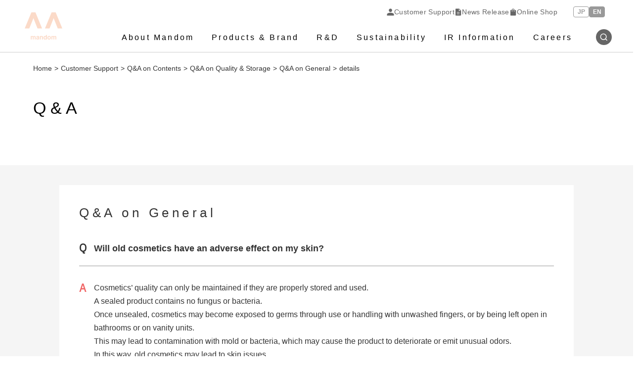

--- FILE ---
content_type: text/html; charset=UTF-8
request_url: https://www.mandom.co.jp/en/customer/faq_detail.html?id=100006
body_size: 102439
content:
<!DOCTYPE html>
<html lang="en">

<head>
      <meta charset="utf-8" />
  <meta name="viewport" content="width=device-width, initial-scale=1" />
  <meta property="og:site_name" content="mandom corp." />
  <meta property="og:locale" content="en_US" />
  <meta property="og:image" content="https://www.mandom.co.jp/assets/images/ogimage.png" />
            <meta property="og:title" content="details｜Q&A on Will old cosmetics have an adverse effect on my skin?｜Customer Support｜mandom corp.">
        <meta property="og:description"
              content="details｜Q&#38;A on Will old cosmetics have an adverse effect on my skin?｜Customer Support｜This website introduces a variety of information about Mandom's products, brands, campaign information, research and development, customer support, corporate, IR, and ESG information, and other information about our product creation and activities to fill people's daily lives with discovery and excitement.">
        <meta name="keyword" content="">
        <title>Will old cosmetics have an adverse effect on my skin?
            ｜ヘアスタイリングのQ&amp;A｜商品カテゴリーのQ&amp;A｜お客さまサポート｜株式会社マンダム</title>
        <meta name="description"
              content="details｜Q&#38;A on Will old cosmetics have an adverse effect on my skin?｜Customer Support｜This website introduces a variety of information about Mandom's products, brands, campaign information, research and development, customer support, corporate, IR, and ESG information, and other information about our product creation and activities to fill people's daily lives with discovery and excitement.">
        <meta property="og:url" content="https://www.mandom.co.jp/en/customer/faq_detail.html?id=100006">
    <meta property="og:type" content="article">
    <meta name="twitter:card" content="summary_large_image">
    <link rel="canonical" href="https://www.mandom.co.jp/en/customer/faq_detail.html?id=100006">
    <link href="https://fonts.googleapis.com/css?family=IBM+Plex+Sans:400,400i,600i" rel="stylesheet">
    <script src="https://code.jquery.com/jquery-3.7.1.min.js" integrity="sha256-/JqT3SQfawRcv/BIHPThkBvs0OEvtFFmqPF/lYI/Cxo=" crossorigin="anonymous"></script>
    <link rel="stylesheet" href="/common/css/reset.css" />
    <link rel="stylesheet" href="/common/css/base.css" />
    <link rel="stylesheet" href="/common/css/styles.css" />
      <link rel="icon" href="/assets/favicons/favicon.ico" />
  <link rel="stylesheet" href="/assets/css/style.css?ver=20250331" />
  <script type="module" src="/assets/scripts/main.js"></script>

  <!-- Global site tag (gtag.js) - Google Analytics -->
  <script async src="https://www.googletagmanager.com/gtag/js?id=UA-135977159-1"></script>
  <script>
    window.dataLayer = window.dataLayer || [];
    function gtag(){dataLayer.push(arguments);}
    gtag('js', new Date());

    gtag('config', 'UA-135977159-1');
  </script>
    <link rel="stylesheet" href="/assets/css/sc_migrate.css" />
    <link rel="stylesheet" href="/common/customer/css/customer_styles.css" />
    <link rel="stylesheet" href="https://cdn.ckeditor.com/ckeditor5/43.0.0/ckeditor5.css" />
    <style>
        .ck-editor__editable {
            border: none !important;
            padding-inline: 0 !important;
        }

        .ck.ck-editor__editable_inline>:first-child {
            margin-top: 0;
        }

        .ck-editor__editable code {
            white-space: pre-wrap;
        }

        .ck-editor__editable .image figcaption {
            text-align: center !important;
        }

        .style-search-en {
            @media (min-width: 768px) {
                background-size: 76px !important;
                width: 97px !important;
                background-image: url("https://www.mandom.co.jp/en/common/customer/images/ico_search.svg") !important;
            }
        }
    </style>
</head>

<body id="customer_detail" class="customer">
<div id="wrapper_all">
    <div id="all">
        
<div id="include-header">
  <header class="t-header">
    <div class="t-header__inner">
      <div class="t-header__logo"><a href="/en/">
          <div class="sr-only">mandom</div><svg viewBox="0 0 76 55" astro-icon="logo">
            <path fill-rule="evenodd" d="M35.089 32.495 21.674 0h-8.222L0 32.495h9.223l8.355-20.76 8.291 20.76h9.22Zm40.91 0L62.585 0h-8.223L40.91 32.495h9.223l8.355-20.76 8.291 20.76H76Zm-47.597 15.61c-.58-.303-1.246-.455-1.993-.455-1.15 0-1.96.306-2.43.918-.297.392-.465.89-.502 1.499h1.717c.04-.268.126-.481.252-.64.178-.212.478-.32.905-.32.379 0 .665.056.863.163.195.11.294.305.294.59 0 .234-.13.406-.383.516-.143.062-.378.117-.71.159l-.61.075c-.693.09-1.215.237-1.57.447-.649.381-.973 1-.973 1.853 0 .66.201 1.169.604 1.526.403.358.915.54 1.536.54.485 0 .921-.114 1.307-.337a3.73 3.73 0 0 0 .853-.695v.815h1.717V49.81c0-.835-.29-1.406-.87-1.708l-.007.003Zm-.894 3.952c-.014.609-.184 1.028-.509 1.255-.327.23-.686.344-1.075.344a.964.964 0 0 1-.625-.206c-.17-.138-.256-.361-.256-.674 0-.348.14-.605.42-.77.168-.1.437-.182.82-.248l.406-.075c.201-.038.361-.08.477-.124.117-.045.233-.103.345-.175v.673h-.003Zm-5.975-3.589a1.977 1.977 0 0 0-.792-.625l-.01.007a2.31 2.31 0 0 0-.888-.18c-.447 0-.856.094-1.221.286-.345.193-.635.492-.867.9a2.024 2.024 0 0 0-.587-.834c-.321-.234-.741-.351-1.26-.351-.55 0-.997.137-1.341.409-.195.151-.403.409-.625.77v-1.014h-1.727v6.933h1.802v-4.18c0-.378.048-.663.143-.856.175-.333.516-.502 1.024-.502.437 0 .73.166.881.502.085.186.126.485.126.898v4.135h1.792V50.63c0-.31.048-.578.144-.798.187-.416.525-.625 1.017-.625.423 0 .717.161.874.484.085.169.126.385.126.65v4.424h1.823l.013-4.38c0-.45-.02-.79-.061-1.024a1.99 1.99 0 0 0-.386-.894Zm14.622-.253c.444.374.67 1 .67 1.87v4.678H35v-4.225c0-.364-.047-.646-.143-.842-.174-.357-.505-.536-.99-.536-.597 0-1.01.261-1.232.784-.116.275-.174.629-.174 1.058v3.761h-1.778V47.83h1.723v1.014c.229-.358.444-.616.645-.77.366-.282.826-.42 1.386-.42.7 0 1.273.19 1.717.564v-.003Zm6.687.48a2.203 2.203 0 0 0-.782-.766h-.004a2.151 2.151 0 0 0-1.099-.279c-.894 0-1.607.34-2.143 1.021-.536.68-.802 1.612-.802 2.798 0 1.028.273 1.87.816 2.527.542.657 1.211.983 2.006.983.485 0 .888-.096 1.212-.282.325-.186.615-.485.867-.897v.963h1.73v-9.498l-1.801.952v2.478Zm.044 2.699c0 .608-.13 1.103-.393 1.485l-.003.003c-.26.382-.642.574-1.147.574s-.88-.192-1.126-.577c-.25-.385-.372-.898-.372-1.54 0-.595.12-1.093.365-1.496.246-.402.628-.601 1.147-.601.341 0 .638.11.897.33.42.364.632.973.632 1.822Zm9.059 2.52C51.37 54.634 50.498 55 49.33 55c-1.167 0-2.041-.361-2.614-1.087-.574-.725-.86-1.595-.86-2.616 0-1.02.286-1.87.86-2.605.573-.736 1.447-1.1 2.614-1.1 1.168 0 2.041.368 2.615 1.1.573.735.86 1.602.86 2.605 0 1.004-.287 1.891-.86 2.616ZM50.52 52.91c.28-.378.417-.915.417-1.61 0-.694-.14-1.23-.417-1.604-.28-.375-.679-.564-1.198-.564-.519 0-.921.189-1.201.564-.28.374-.42.91-.42 1.605 0 .694.14 1.23.42 1.609.28.378.682.567 1.201.567.52 0 .919-.19 1.198-.567Zm12.805-4.442a1.978 1.978 0 0 0-.792-.625l-.01.007a2.31 2.31 0 0 0-.888-.18c-.447 0-.856.094-1.222.286-.344.193-.634.492-.866.9a2.024 2.024 0 0 0-.587-.834c-.321-.234-.741-.351-1.26-.351-.55 0-.997.137-1.341.409-.195.151-.403.409-.625.77v-1.014h-1.727v6.933h1.802v-4.18c0-.378.048-.663.143-.856.174-.333.516-.502 1.024-.502.437 0 .73.166.881.502.085.186.126.485.126.898v4.135h1.792V50.63c0-.31.048-.578.144-.798.187-.416.525-.625 1.017-.625.423 0 .717.161.874.484.085.169.126.385.126.65v4.424h1.823l.013-4.38c0-.45-.02-.79-.061-1.024a1.99 1.99 0 0 0-.386-.894Z" clip-rule="evenodd" />
          </svg>
        </a></div>
      <div class="t-header__nav">
        <div class="sub">
          <ul>
            <li><a href="/en/customer/"><svg fill="none" viewBox="0 0 15 16" astro-icon="icon_person">
                  <path fill="#666" d="M7.5 7.746c-1.031 0-1.875-.338-2.531-1.014-.657-.676-.985-1.546-.985-2.609s.329-1.932.985-2.609C5.625.838 6.469.5 7.5.5c1.031 0 1.875.338 2.531 1.014.656.677.985 1.546.985 2.61 0 1.062-.329 1.932-.985 2.608-.656.676-1.5 1.014-2.531 1.014ZM0 15.5v-2.27c0-.612.148-1.136.445-1.57.297-.435.68-.765 1.149-.99a17.268 17.268 0 0 1 3.011-1.088c.961-.241 1.926-.362 2.895-.362.969 0 1.93.125 2.883.374.953.25 1.953.608 3 1.075.484.226.875.556 1.172.99.297.435.445.959.445 1.57V15.5H0Z" />
                </svg>Customer Support</a></li>
            <li><a href="/en/release/"><svg fill="none" viewBox="0 0 15 16" astro-icon="icon_doc">
                  <path fill="#666" d="M4.481 12.313h6.038v-1.126H4.48v1.126Zm0-3.188h6.038V8H4.48v1.125ZM2.625 15.5c-.3 0-.563-.113-.788-.338a1.08 1.08 0 0 1-.337-.787V1.625c0-.3.113-.563.337-.787A1.08 1.08 0 0 1 2.625.5h6.769L13.5 4.606v9.769c0 .3-.113.563-.338.787a1.08 1.08 0 0 1-.787.338h-9.75ZM8.831 5.113h3.544L8.831 1.625v3.487Z" />
                </svg>News Release</a></li>
            <li><a href="https://www.mandom-online.jp/shop/default.aspx" target="_blank"><svg fill="none" viewBox="0 0 15 16" astro-icon="icon_bag">
                  <path fill="#666" d="M2.625 15.5c-.3 0-.563-.113-.788-.338a1.08 1.08 0 0 1-.337-.787v-9.75c0-.3.113-.563.337-.788a1.08 1.08 0 0 1 .788-.337h2.063v-.188c0-.787.271-1.453.815-1.996C6.047.772 6.713.5 7.5.5c.787 0 1.453.272 1.997.816.544.543.816 1.209.816 1.996V3.5h2.062c.3 0 .563.112.787.337.225.225.338.488.338.788v9.75c0 .3-.113.563-.338.787a1.08 1.08 0 0 1-.787.338h-9.75Zm3.188-12h3.375v-.188a1.63 1.63 0 0 0-.488-1.2 1.63 1.63 0 0 0-1.2-.487 1.63 1.63 0 0 0-1.2.487 1.63 1.63 0 0 0-.487 1.2V3.5ZM9.75 6.875a.546.546 0 0 0 .563-.563V4.625H9.187v1.688a.546.546 0 0 0 .563.562Zm-4.5 0a.546.546 0 0 0 .563-.563V4.625H4.688v1.688a.546.546 0 0 0 .562.562Z" />
                </svg>Online Shop</a></li>
          </ul>
          <div class="lang-switch"><button type="button" class="js-lang-switch-jp">JP</button><button type="button" class="js-lang-switch-en">EN</button></div>
        </div>
        <nav>
          <ul>
            <li class="nav-company js-megamenu" tabindex="0">
              <div class="l-megamenu">
                <div class="l-megamenu__summary"><a href="/en/company/">About Mandom</a></div>
                <div class="l-megamenu__content"><button type="button" class="l-megamenu__close js-megamenuClose" aria-label="閉じる"><svg fill="none" viewBox="0 0 13 13" astro-icon="icon_close">
                      <path fill="#fff" fill-rule="evenodd" d="M1.414 0 0 1.414l4.95 4.95L0 11.314l1.414 1.414 4.95-4.95 4.95 4.95 1.414-1.414-4.95-4.95 4.95-4.95L11.314 0l-4.95 4.95L1.414 0Z" clip-rule="evenodd" />
                      <path fill="#fff" fill-rule="evenodd" d="M1.414 0 0 1.414l4.95 4.95L0 11.314l1.414 1.414 4.95-4.95 4.95 4.95 1.414-1.414-4.95-4.95 4.95-4.95L11.314 0l-4.95 4.95L1.414 0Z" clip-rule="evenodd" />
                      <path fill="#fff" fill-rule="evenodd" d="M1.414 0 0 1.414l4.95 4.95L0 11.314l1.414 1.414 4.95-4.95 4.95 4.95 1.414-1.414-4.95-4.95 4.95-4.95L11.314 0l-4.95 4.95L1.414 0Z" clip-rule="evenodd" />
                    </svg></button>
                  <div class="l-megamenu__inner">
                    <div class="megamenu">
                      <div class="categoryTop"><a href="/en/company/">About Mandom</a></div>
                      <ul class="megamenu__links">
                        <li><a href="/en/company/management.html">Top message</a></li>
                        <li><a href="/en/company/philosophy.html">Our Philosophy</a></li>
                        <li><a href="/en/company/strategy.html">VISION &amp; Middle-Range Planning</a></li>
                        <li><a href="/en/company/governance.html">Corporate Governance</a>
                          <ul>
                            <li><a href="/en/company/governance01.html">Basic Concept</a></li>
                            <li><a href="/en/company/governance02.html">Overview</a></li>
                            <li><a href="/en/company/governance03.html">Status of Board Members</a></li>
                            <li><a href="/en/company/governance04.html">Status of Audits</a></li>
                            <li><a href="/en/company/governance05.html">Status of External Executives</a></li>
                            <li><a href="/en/company/governance06.html">Evaluation of the Effectiveness of the Board of Directors</a></li>
                            <li><a href="/en/company/governance07.html">Compensation System for Directors, Audit &amp; Supervisory Board Members and Executive Officers</a></li>
                            <li><a href="/en/company/governance08.html">Compliance</a></li>
                            <li><a href="/en/company/governance09.html">Internal control</a></li>
                            <li><a href="/en/company/governance10.html">Risk Management</a></li>
                          </ul>
                        </li>
                        <li><a href="/en/ir/pdf/2024_mandom_report_e_08.pdf" target="_blank">Mandom Group’s Human-Oriented Value Creation Model</a></li>
                        <li><a href="/en/company/basicinfo.html">Company Data</a>
                          <ul>
                            <li><a href="/en/company/access.html">Access Map</a></li>
                            <li><a href="/en/company/basicinfo_japan.html">Group Companies (Japan)</a></li>
                            <li><a href="/en/company/basicinfo_oversea.html">Group Companies (Overseas)</a></li>
                          </ul>
                        </li>
                        <li><a href="/en/company/outline.html">Business Outline (Product Lineup)</a></li>
                        <li><a href="/en/company/director.html">Executives, Audit &amp; Supervisory Board Members</a></li>
                        <li><a href="/en/company/history.html">Mandom Group History</a>
                          <ul>
                            <li><a href="/en/company/history.html">1927-1979</a></li>
                            <li><a href="/en/company/history01.html">1980-1989</a></li>
                            <li><a href="/en/company/history02.html">1990-1999</a></li>
                            <li><a href="/en/company/history03.html">2000-2009</a></li>
                            <li><a href="/en/company/history04.html">2010-2019</a></li>
                            <li><a href="/en/company/history05.html">2020-</a></li>
                          </ul>
                        </li>
                        <li><a href="/en/company/philosophy_sf.html">Specified Activities Policy</a></li>
                      </ul>
                    </div>
                  </div>
                </div>
              </div>
            </li>
            <li class="nav-products js-megamenu" tabindex="0">
              <div class="l-megamenu">
                <div class="l-megamenu__summary"><a href="/en/products/">Products & Brand</a></div>
                <div class="l-megamenu__content"><button type="button" class="l-megamenu__close js-megamenuClose" aria-label="閉じる"><svg fill="none" viewBox="0 0 13 13" astro-icon="icon_close">
                      <path fill="#fff" fill-rule="evenodd" d="M1.414 0 0 1.414l4.95 4.95L0 11.314l1.414 1.414 4.95-4.95 4.95 4.95 1.414-1.414-4.95-4.95 4.95-4.95L11.314 0l-4.95 4.95L1.414 0Z" clip-rule="evenodd" />
                      <path fill="#fff" fill-rule="evenodd" d="M1.414 0 0 1.414l4.95 4.95L0 11.314l1.414 1.414 4.95-4.95 4.95 4.95 1.414-1.414-4.95-4.95 4.95-4.95L11.314 0l-4.95 4.95L1.414 0Z" clip-rule="evenodd" />
                      <path fill="#fff" fill-rule="evenodd" d="M1.414 0 0 1.414l4.95 4.95L0 11.314l1.414 1.414 4.95-4.95 4.95 4.95 1.414-1.414-4.95-4.95 4.95-4.95L11.314 0l-4.95 4.95L1.414 0Z" clip-rule="evenodd" />
                    </svg></button>
                  <div class="l-megamenu__inner">
                    <div class="megamenu">
                      <div class="categoryTop"><a href="/en/products/">Products &amp; Brand</a></div>
                      <div class="megamenu__block">
                        <div class="linksHeading"><a href="/en/products/#brand">Brands & Series List</a></div>
                        <ul class="megamenu__colLinks header-api-brand"></ul>
                      </div>
                      <div class="megamenu__block">
                        <div class="linksHeading"><a href="/en/products/#category">Product Category List</a></div>
                        <ul class="megamenu__links header-api-category"></ul>
                      </div>
                      <div class="megamenu__block">
                        <ul class="megamenu__links">
                          <li><a href="/en/customer/">FAQ</a></li>
                          <li><a href="/en/products/discontinue.html">Discontinued Products</a></li>
                          <li><a href="/en/customer_info/cosme_notice.html">Warnings when using cosmetics</a></li>
                        </ul>
                      </div>
                    </div>
                  </div>
                </div>
              </div>
            </li>
            <li class="nav-rd js-megamenu" tabindex="0">
              <div class="l-megamenu">
                <div class="l-megamenu__summary"><a href="/en/rd/">R&D</a></div>
                <div class="l-megamenu__content"><button type="button" class="l-megamenu__close js-megamenuClose" aria-label="閉じる"><svg fill="none" viewBox="0 0 13 13" astro-icon="icon_close">
                      <path fill="#fff" fill-rule="evenodd" d="M1.414 0 0 1.414l4.95 4.95L0 11.314l1.414 1.414 4.95-4.95 4.95 4.95 1.414-1.414-4.95-4.95 4.95-4.95L11.314 0l-4.95 4.95L1.414 0Z" clip-rule="evenodd" />
                      <path fill="#fff" fill-rule="evenodd" d="M1.414 0 0 1.414l4.95 4.95L0 11.314l1.414 1.414 4.95-4.95 4.95 4.95 1.414-1.414-4.95-4.95 4.95-4.95L11.314 0l-4.95 4.95L1.414 0Z" clip-rule="evenodd" />
                      <path fill="#fff" fill-rule="evenodd" d="M1.414 0 0 1.414l4.95 4.95L0 11.314l1.414 1.414 4.95-4.95 4.95 4.95 1.414-1.414-4.95-4.95 4.95-4.95L11.314 0l-4.95 4.95L1.414 0Z" clip-rule="evenodd" />
                    </svg></button>
                  <div class="l-megamenu__inner">
                    <div class="megamenu">
                      <div class="categoryTop"><a href="/en/rd/">Research &amp; Development</a></div>
                      <ul class="megamenu__links">
                        <li><a href="/en/rd/hair_scalp.html">Hair and Scalp Area</a></li>
                        <li><a href="/en/rd/skin.html">Skin Area</a></li>
                        <li><a href="/en/rd/bodyodor_perspiration.html">Body Odor/Antiperspirant Area</a></li>
                        <li><a href="/en/rd/safe_secure.html">Commitment to Safety</a></li>
                        <li><a href="/en/rd/function_comfort.html">Commitment to Functionality &amp; Comfort</a></li>
                        <li><a href="/en/rd/verification.html">Commitment to Realistic Verifications</a></li>
                      </ul>
                    </div>
                  </div>
                </div>
              </div>
            </li>
            <li class="nav-sustainability js-megamenu" tabindex="0">
              <div class="l-megamenu">
                <div class="l-megamenu__summary"><a href="/en/sustainability/">Sustainability</a></div>
                <div class="l-megamenu__content"><button type="button" class="l-megamenu__close js-megamenuClose" aria-label="閉じる"><svg fill="none" viewBox="0 0 13 13" astro-icon="icon_close">
                      <path fill="#fff" fill-rule="evenodd" d="M1.414 0 0 1.414l4.95 4.95L0 11.314l1.414 1.414 4.95-4.95 4.95 4.95 1.414-1.414-4.95-4.95 4.95-4.95L11.314 0l-4.95 4.95L1.414 0Z" clip-rule="evenodd" />
                      <path fill="#fff" fill-rule="evenodd" d="M1.414 0 0 1.414l4.95 4.95L0 11.314l1.414 1.414 4.95-4.95 4.95 4.95 1.414-1.414-4.95-4.95 4.95-4.95L11.314 0l-4.95 4.95L1.414 0Z" clip-rule="evenodd" />
                      <path fill="#fff" fill-rule="evenodd" d="M1.414 0 0 1.414l4.95 4.95L0 11.314l1.414 1.414 4.95-4.95 4.95 4.95 1.414-1.414-4.95-4.95 4.95-4.95L11.314 0l-4.95 4.95L1.414 0Z" clip-rule="evenodd" />
                    </svg></button>
                  <div class="l-megamenu__inner">
                    <div class="megamenu">
                      <div class="categoryTop"><a href="/en/sustainability/">Sustainability</a></div>
                      <ul class="megamenu__links">
                        <li><a href="/en/sustainability/top_message.html">Top Massage</a></li>
                        <li><a href="/en/sustainability/group.html">Sustainability Direction, Structure, and Targets</a>
                          <ul>
                            <li><a href="/en/sustainability/globalcompact.html">Participation in the UN Global Compact</a></li>
                            <li><a href="/en/sustainability/stakeholder-dialog.html">Stakeholder dialogue</a></li>
                          </ul>
                        </li>
                        <li><a>Important Sustainability Issues (Materiality)</a>
                          <ul>
                            <li><a href="/en/sustainability/materiality/theme1/">Material Issue 1 Creating an easy-to-start grooming culture</a></li>
                            <li><a href="/en/sustainability/materiality/theme2/">Material Issue 2 Expanding Dedication to Service to a diversity of consumers</a></li>
                            <li><a href="/en/sustainability/materiality/theme3/">Material Issue 3 Realizing mutual growth of employees and the company</a></li>
                            <li><a href="/en/sustainability/materiality/theme4/">Material Issue 4 Actions for sustainable global environment</a></li>
                            <li><a href="/en/sustainability/materiality/theme5/">Material Issue 5 Sustainable procurement of raw materials</a></li>
                            <li><a href="/en/sustainability/materiality/theme6/">Material Issue 6 Maintaining/enhancing the corporate base</a></li>
                          </ul>
                        </li>
                        <li><a href="/en/sustainability/environment.html">Environment (E)</a>
                          <ul>
                            <li><a href="/en/sustainability/environmentalpolicy_promotionsystem.html">Environmental policy・promotion system</a></li>
                            <li><a href="/en/sustainability/eco_globalwarming.html">Preventing Global Warming</a></li>
                            <li><a href="/en/sustainability/eco_circulation.html">Formation of a Recycling-Oriented Society</a></li>
                            <li><a href="/en/sustainability/eco_pollution.html">Pollution Prevention</a></li>
                            <li><a href="/en/sustainability/conservation.html">Biodiversity Conservation</a></li>
                            <li><a href="/en/sustainability/environmental_consideration1.html">Environmentally Friendly Products and Promotional Items (Products and promotional materials that reduce plastic)</a></li>
                            <li><a href="/en/sustainability/environmental_consideration2.html">Environmentally Friendly Products and Promotional Items (Products and sales promotion materials using sustainable paper containers and packaging materials)</a></li>
                          </ul>
                        </li>
                        <li><a href="/en/sustainability/social.html">Society (S)</a>
                          <ul>
                            <li><a href="/en/sustainability/human_rights.html">Respect for Human Rights</a></li>
                            <li><a href="/en/sustainability/human_capital.html">Human Capital</a></li>
                            <li><a href="/en/sustainability/practice_diversity.html">Diversity &amp; Inclusion</a></li>
                            <li><a href="/en/sustainability/labor_practices.html">Labor Practices</a></li>
                            <li><a href="/en/sustainability/collaborative_research_handai.html">Connecting with Research Institutions</a></li>
                            <li><a href="/en/sustainability/customer.html">Connecting with Consumers</a></li>
                            <li><a href="/en/sustainability/supply_chain_management.html">Connecting with Suppliers</a></li>
                            <li><a href="/en/sustainability/community.html">Connecting with Society</a></li>
                          </ul>
                        </li>
                        <li><a href="/en/company/governance.html">Governance (G)</a>
                          <ul>
                            <li><a href="/en/company/governance01.html">Basic Concept</a></li>
                            <li><a href="/en/company/governance02.html">Overview</a></li>
                            <li><a href="/en/company/governance03.html">Status of Board Members</a></li>
                            <li><a href="/en/company/governance04.html">Status of Audits</a></li>
                            <li><a href="/en/company/governance05.html">Status of External Executives</a></li>
                            <li><a href="/en/company/governance06.html">Evaluation of the Effectiveness of the Board of Directors</a></li>
                            <li><a href="/en/company/governance07.html">Compensation System for Directors, Audit &amp; Supervisory Board Members and Executive Officers</a></li>
                            <li><a href="/en/company/governance08.html">Compliance</a></li>
                            <li><a href="/en/company/governance10.html">Risk Management</a></li>
                          </ul>
                        </li>
                        <li><a href="/en/sustainability/related_data.html">Sustainability Data</a></li>
                        <li><a href="/en/ir/mandomreport.html">Mandom Report (Integrated Report)</a>
                          <ul>
                            <li><a href="/en/ir/mandomreport/backnumber.html">Mandom Report (Back number)</a></li>
                            <li><a href="/en/sustainability/kohdoh/2018.html">CSR KohDoh Report</a></li>
                          </ul>
                        </li>
                        <li><a href="/en/sustainability/editorial-policy.html">Editorial Policy/Guidelines (Content Index)</a>
                          <ul>
                            <li><a href="/en/sustainability/editorial-policy_gri2.html">GRI 2 General Disclosers</a></li>
                            <li><a href="/en/sustainability/editorial-policy_gri3.html">GRI 3</a></li>
                            <li><a href="/en/sustainability/editorial-policy_gri200.html">GRI 200 Economic</a></li>
                            <li><a href="/en/sustainability/editorial-policy_gri300.html">GRI 300 Environmental</a></li>
                            <li><a href="/en/sustainability/editorial-policy_gri400.html">GRI 400 Social</a></li>
                          </ul>
                        </li>
                        <li><a href="/en/sustainability/sustainability_history.html">Sustainability Timeline</a></li>
                        <li><a href="/en/sustainability/initiative_evaluation.html">Initiatives・External evaluation</a></li>
                      </ul>
                    </div>
                  </div>
                </div>
              </div>
            </li>
            <li class="nav-ir js-megamenu" tabindex="0">
              <div class="l-megamenu">
                <div class="l-megamenu__summary"><a href="/en/ir/">IR Information</a></div>
                <div class="l-megamenu__content"><button type="button" class="l-megamenu__close js-megamenuClose" aria-label="閉じる"><svg fill="none" viewBox="0 0 13 13" astro-icon="icon_close">
                      <path fill="#fff" fill-rule="evenodd" d="M1.414 0 0 1.414l4.95 4.95L0 11.314l1.414 1.414 4.95-4.95 4.95 4.95 1.414-1.414-4.95-4.95 4.95-4.95L11.314 0l-4.95 4.95L1.414 0Z" clip-rule="evenodd" />
                      <path fill="#fff" fill-rule="evenodd" d="M1.414 0 0 1.414l4.95 4.95L0 11.314l1.414 1.414 4.95-4.95 4.95 4.95 1.414-1.414-4.95-4.95 4.95-4.95L11.314 0l-4.95 4.95L1.414 0Z" clip-rule="evenodd" />
                      <path fill="#fff" fill-rule="evenodd" d="M1.414 0 0 1.414l4.95 4.95L0 11.314l1.414 1.414 4.95-4.95 4.95 4.95 1.414-1.414-4.95-4.95 4.95-4.95L11.314 0l-4.95 4.95L1.414 0Z" clip-rule="evenodd" />
                    </svg></button>
                  <div class="l-megamenu__inner">
                    <div class="megamenu">
                      <div class="categoryTop"><a href="/en/ir/">IR Information</a></div>
                      <ul class="megamenu__links">
                        <li><a href="/en/ir/management.html">Top message</a></li>
                        <li><a href="/en/ir/irinfo.html">New Information</a></li>
                        <li><a href="/en/ir/calendar.html">IR Schedule</a></li>
                        <li><a>Management Policy</a>
                          <ul>
                            <li><a href="/en/company/philosophy.html">Our Philosophy</a></li>
                            <li><a href="/en/company/strategy.html">VISION &amp; Middle-Range Planning</a></li>
                            <li><a href="/en/sustainability/group.html">Sustainability strategy and Materiarty</a></li>
                            <li><a href="/en/sustainability/human_capital_management.html">Human Capital Management</a></li>
                            <li><a href="/en/company/governance.html">Corporate Governance</a></li>
                            <li><a href="/en/company/philosophy_sf.html#disclosure">Disclosure Policy</a></li>
                          </ul>
                        </li>
                        <li><a>Financial Information</a>
                          <ul>
                            <li><a href="/en/ir/financial/consolidated.html">Consolidated Financial Result</a></li>
                            <li><a href="/en/ir/financial/non_consolidated.html">Non-consolidated Financial Result</a></li>
                            <li><a href="/en/ir/financial/key_subsidiary.html">Financial Result of Key consolidated subsidiary</a></li>
                          </ul>
                        </li>
                        <li><a>IR Library</a>
                          <ul>
                            <li><a href="/en/ir/presentation.html">Business Results Supplemental Information</a></li>
                            <li><a href="/en/ir/financial.html">Consolidated Business Results</a></li>
                            <li><a href="/en/ir/mandomreport.html">Mandom Report (Integrated Report)/Annual Report</a></li>
                            <li><a href="/en/sustainability/related_data.html">Sustainability data</a></li>
                            <li><a href="/en/ir/latest_dl.html">Latest IR Materials Download</a></li>
                          </ul>
                        </li>
                        <li><a>Stock Information</a>
                          <ul>
                            <li><a href="/en/ir/stockinfo.html">Stock Announcements</a></li>
                            <li><a href="/en/ir/stockstatus.html">Current Stock Conditions</a></li>
                            <li><a href="/en/ir/dividend.html">Shareholder Returns</a></li>
                            <li><a href="/en/ir/meeting.html">General Meeting of Shareholders</a></li>
                            <li><a href="/ir/pdf/articles_of_incorporation.pdf">Articles of Incorporation (in Japanese only) </a></li>
                            <li><a href="https://finance.yahoo.co.jp/quote/4917.T">Stock Quote</a></li>
                            <li><a href="https://kmasterplus.pronexus.co.jp/main/corp/4/9/4917/index.html">Electronic Public Notice / Regulatory Notice(in Japanese only)</a></li>
                            <li><a href="/en/ir/analyst_coverage.html">Analyst Coverage</a></li>
                          </ul>
                        </li>
                        <li><a>For individual investors</a>
                          <ul>
                            <li><a href="/en/ir/investors_history.html">History of the Mandom Group</a></li>
                            <li><a href="/en/ir/investors_strength.html">Mandom&#39;s strengths &quot;Only One&quot; business concept that opens up the men&#39;s cosmetics market</a></li>
                            <li><a href="/en/ir/investors_strength2.html">Mandom&#39;s strength Providing &quot;Oyakudachi&quot; to the consumers of Asia -Expanding globally with a focus on Asia-</a></li>
                          </ul>
                        </li>
                        <li><a href="https://mm.shareholder-club.jp/subscribe/mandom/">Mandom IR e-mail Newsletter Service (in Japanese only)</a></li>
                      </ul>
                    </div>
                  </div>
                </div>
              </div>
            </li>
            <li class="nav-careers js-megamenu" tabindex="0">
              <div class="l-megamenu">
                <div class="l-megamenu__summary"><a href="/careers/">Careers</a></div>
                <div class="l-megamenu__content"><button type="button" class="l-megamenu__close js-megamenuClose" aria-label="閉じる"><svg fill="none" viewBox="0 0 13 13" astro-icon="icon_close">
                      <path fill="#fff" fill-rule="evenodd" d="M1.414 0 0 1.414l4.95 4.95L0 11.314l1.414 1.414 4.95-4.95 4.95 4.95 1.414-1.414-4.95-4.95 4.95-4.95L11.314 0l-4.95 4.95L1.414 0Z" clip-rule="evenodd" />
                      <path fill="#fff" fill-rule="evenodd" d="M1.414 0 0 1.414l4.95 4.95L0 11.314l1.414 1.414 4.95-4.95 4.95 4.95 1.414-1.414-4.95-4.95 4.95-4.95L11.314 0l-4.95 4.95L1.414 0Z" clip-rule="evenodd" />
                      <path fill="#fff" fill-rule="evenodd" d="M1.414 0 0 1.414l4.95 4.95L0 11.314l1.414 1.414 4.95-4.95 4.95 4.95 1.414-1.414-4.95-4.95 4.95-4.95L11.314 0l-4.95 4.95L1.414 0Z" clip-rule="evenodd" />
                    </svg></button>
                  <div class="l-megamenu__inner">
                    <div class="megamenu">
                      <div class="categoryTop"><a href="/careers/">Careers</a></div>
                      <ul class="megamenu__links">
                        <li><a></a></li>
                      </ul>
                    </div>
                  </div>
                </div>
              </div>
            </li>
            <li class="nav-search js-megamenu" tabindex="0">
              <div class="l-megamenu">
                <div class="l-megamenu__summary"><span><svg fill="none" viewBox="0 0 32 32" astro-icon="icon_search">
                      <circle cx="16" cy="16" r="16" fill="#666" />
                      <path fill="#fff" d="m23.102 22.2-2.9-2.9c.9-1.1 1.4-2.5 1.4-4 0-3.6-2.9-6.5-6.5-6.5s-6.5 2.9-6.5 6.5 2.9 6.5 6.5 6.5c1.5 0 2.9-.5 4-1.4l2.9 2.9 1.1-1.1Zm-13-7c0-2.7 2.2-5 5-5 2.7 0 5 2.2 5 5s-2.2 5-5 5-5-2.2-5-5Z" />
                    </svg><span class="sr-only">Search</span></span></div>
                <div class="l-megamenu__content"><button type="button" class="l-megamenu__close js-megamenuClose" aria-label="閉じる"><svg fill="none" viewBox="0 0 13 13" astro-icon="icon_close">
                      <path fill="#fff" fill-rule="evenodd" d="M1.414 0 0 1.414l4.95 4.95L0 11.314l1.414 1.414 4.95-4.95 4.95 4.95 1.414-1.414-4.95-4.95 4.95-4.95L11.314 0l-4.95 4.95L1.414 0Z" clip-rule="evenodd" />
                      <path fill="#fff" fill-rule="evenodd" d="M1.414 0 0 1.414l4.95 4.95L0 11.314l1.414 1.414 4.95-4.95 4.95 4.95 1.414-1.414-4.95-4.95 4.95-4.95L11.314 0l-4.95 4.95L1.414 0Z" clip-rule="evenodd" />
                      <path fill="#fff" fill-rule="evenodd" d="M1.414 0 0 1.414l4.95 4.95L0 11.314l1.414 1.414 4.95-4.95 4.95 4.95 1.414-1.414-4.95-4.95 4.95-4.95L11.314 0l-4.95 4.95L1.414 0Z" clip-rule="evenodd" />
                    </svg></button>
                  <div class="l-megamenu__inner">
                    <div class="megamenu">
                      <div class="megamenu__search">
                        <div class="p-siteSearch">
                          <form name="search_form" method="get" action="/en/search/">
                            <div class="p-siteSearch__input"><input type="text" class="iSearchAssist" name="kw" title="Search" placeholder="Keywords" value="" autocomplete="off"><button name="search" class="btn_search" aria-label="Search"><svg fill="none" viewBox="0 0 32 32" astro-icon="icon_search">
                                  <circle cx="16" cy="16" r="16" fill="#666" />
                                  <path fill="#fff" d="m23.102 22.2-2.9-2.9c.9-1.1 1.4-2.5 1.4-4 0-3.6-2.9-6.5-6.5-6.5s-6.5 2.9-6.5 6.5 2.9 6.5 6.5 6.5c1.5 0 2.9-.5 4-1.4l2.9 2.9 1.1-1.1Zm-13-7c0-2.7 2.2-5 5-5 2.7 0 5 2.2 5 5s-2.2 5-5 5-5-2.2-5-5Z" />
                                </svg></button></div><input type="hidden" name="ie" value="u">
                          </form>
                        </div>
                      </div>
                    </div>
                  </div>
                </div>
              </div>
            </li>
          </ul>
        </nav>
      </div>
    </div><button type="button" class="p-hamburger js-hamburger" aria-controls="js-menuContent" aria-expanded="false" aria-label="メニューを開く"><span></span><span></span><span></span></button>
    <div class="p-menuContent" id="js-menuContent" aria-hidden="true">
      <div class="p-menuContent__search">
        <form name="search_form" method="get" action="/en/search/">
          <div class="p-menuContent__searchInput"><input type="text" class="iSearchAssist" name="kw" title="Search" placeholder="Keywords" value="" autocomplete="off"><button name="search" class="btn_search" aria-label="Search"><svg fill="none" viewBox="0 0 32 32" astro-icon="icon_search">
                <circle cx="16" cy="16" r="16" fill="#666" />
                <path fill="#fff" d="m23.102 22.2-2.9-2.9c.9-1.1 1.4-2.5 1.4-4 0-3.6-2.9-6.5-6.5-6.5s-6.5 2.9-6.5 6.5 2.9 6.5 6.5 6.5c1.5 0 2.9-.5 4-1.4l2.9 2.9 1.1-1.1Zm-13-7c0-2.7 2.2-5 5-5 2.7 0 5 2.2 5 5s-2.2 5-5 5-5-2.2-5-5Z" />
              </svg></button></div><input type="hidden" name="ie" value="u">
        </form>
      </div>
      <div class="p-menuContent__nav">
        <div class="navGroup nav_lv1">
          <div class="categoryTop"><a href="/en/">TOP</a></div>
          <ul>
            <li><button type="button" class="js-navParent" data-target=".lv2-company">About Mandom</button></li>
            <li><button type="button" class="js-navParent" data-target=".lv2-products">Products &amp; Brand</button></li>
            <li><button type="button" class="js-navParent" data-target=".lv2-rd">Research &amp; Development</button></li>
            <li><button type="button" class="js-navParent" data-target=".lv2-sustainability">Sustainability</button></li>
            <li><button type="button" class="js-navParent" data-target=".lv2-ir">IR Information</button></li>
            <li><button type="button" class="js-navParent" data-target=".lv2-careers">Careers</button></li>
          </ul>
        </div>
        <div class="navGroup nav_lv2">
          <div class="js-navChild lv2-company">
            <div class="categoryTop"><a href="/en/company/">About Mandom</a></div>
            <ul>
              <li><a href="/en/company/management.html">Top message</a></li>
              <li><a href="/en/company/philosophy.html">Our Philosophy</a></li>
              <li><a href="/en/company/strategy.html">VISION &amp; Middle-Range Planning</a></li>
              <li><button type="button" class="js-navParent" data-target=".lv3-company-3">Corporate Governance</button></li>
              <li><a href="/en/ir/pdf/2024_mandom_report_e_08.pdf" target="_blank">Mandom Group’s Human-Oriented Value Creation Model</a></li>
              <li><button type="button" class="js-navParent" data-target=".lv3-company-4">Company Data</button></li>
              <li><a href="/en/company/outline.html">Business Outline (Product Lineup)</a></li>
              <li><a href="/en/company/director.html">Executives, Audit &amp; Supervisory Board Members</a></li>
              <li><button type="button" class="js-navParent" data-target=".lv3-company-5">Mandom Group History</button></li>
              <li><a href="/en/company/philosophy_sf.html">Specified Activities Policy</a></li>
            </ul>
          </div>
          <div class="js-navChild lv2-products">
            <div class="categoryTop"><a href="/en/products/">Products &amp; Brand</a></div>
            <ul>
              <li><button type="button" class="js-navParent" data-target=".lv3-products-brand">Brands &amp; Series List</button></li>
              <li><button type="button" class="js-navParent" data-target=".lv3-products-category">Product Category List</button></li>
              <li><a href="/en/customer/">FAQ</a></li>
              <li><a href="/en/products/discontinue.html">Discontinued Products</a></li>
              <li><a href="/en/customer_info/cosme_notice.html">Warnings when using cosmetics</a></li>
            </ul>
          </div>
          <div class="js-navChild lv2-rd">
            <div class="categoryTop"><a href="/en/rd/">Research &amp; Development</a></div>
            <ul>
              <li><a href="/en/rd/hair_scalp.html">Hair and Scalp Area</a></li>
              <li><a href="/en/rd/skin.html">Skin Area</a></li>
              <li><a href="/en/rd/bodyodor_perspiration.html">Body Odor/Antiperspirant Area</a></li>
              <li><a href="/en/rd/safe_secure.html">Commitment to Safety</a></li>
              <li><a href="/en/rd/function_comfort.html">Commitment to Functionality &amp; Comfort</a></li>
              <li><a href="/en/rd/verification.html">Commitment to Realistic Verifications</a></li>
            </ul>
          </div>
          <div class="js-navChild lv2-sustainability">
            <div class="categoryTop"><a href="/en/sustainability/">Sustainability</a></div>
            <ul>
              <li><a href="/en/sustainability/top_message.html">Top Massage</a></li>
              <li><button type="button" class="js-navParent" data-target=".lv3-sustainability-1">Sustainability Direction, Structure, and Targets</button></li>
              <li><button type="button" class="js-navParent" data-target=".lv3-sustainability-2">Important Sustainability Issues (Materiality)</button></li>
              <li><button type="button" class="js-navParent" data-target=".lv3-sustainability-3">Environment (E)</button></li>
              <li><button type="button" class="js-navParent" data-target=".lv3-sustainability-4">Society (S)</button></li>
              <li><button type="button" class="js-navParent" data-target=".lv3-sustainability-5">Governance (G)</button></li>
              <li><a href="/en/sustainability/related_data.html">Sustainability Data</a></li>
              <li><button type="button" class="js-navParent" data-target=".lv3-undefined">Mandom Report (Integrated Report)</button></li>
              <li><button type="button" class="js-navParent" data-target=".lv3-sustainability-6">Editorial Policy/Guidelines (Content Index)</button></li>
              <li><a href="/en/sustainability/sustainability_history.html">Sustainability Timeline</a></li>
              <li><a href="/en/sustainability/initiative_evaluation.html">Initiatives・External evaluation</a></li>
            </ul>
          </div>
          <div class="js-navChild lv2-ir">
            <div class="categoryTop"><a href="/en/ir/">IR Information</a></div>
            <ul>
              <li><a href="/en/ir/management.html">Top message</a></li>
              <li><a href="/en/ir/irinfo.html">New Information</a></li>
              <li><a href="/en/ir/calendar.html">IR Schedule</a></li>
              <li><button type="button" class="js-navParent" data-target=".lv3-ir-1">Management Policy</button></li>
              <li><button type="button" class="js-navParent" data-target=".lv3-ir-2">Financial Information</button></li>
              <li><button type="button" class="js-navParent" data-target=".lv3-ir-3">IR Library</button></li>
              <li><button type="button" class="js-navParent" data-target=".lv3-ir-4">Stock Information</button></li>
              <li><button type="button" class="js-navParent" data-target=".lv3-ir-5">For individual investors</button></li>
              <li><a href="https://mm.shareholder-club.jp/subscribe/mandom/" target="_blank">Mandom IR e-mail Newsletter Service (in Japanese only)</a></li>
            </ul>
          </div>
          <div class="js-navChild lv2-careers">
            <div class="categoryTop"><a href="/careers/">Careers</a></div>
            <ul>
              <li><a></a></li>
            </ul>
          </div>
          <div class="c-navBack"><button type="button" class="js-navBack">Back</button></div>
        </div>
        <div class="navGroup nav_lv3">
          <div class="js-navChild lv3-company-3">
            <div class="categoryTop"><a href="/en/company/governance.html">Corporate Governance</a></div>
            <ul>
              <li><a href="/en/company/governance01.html">Basic Concept</a></li>
              <li><a href="/en/company/governance02.html">Overview</a></li>
              <li><a href="/en/company/governance03.html">Status of Board Members</a></li>
              <li><a href="/en/company/governance04.html">Status of Audits</a></li>
              <li><a href="/en/company/governance05.html">Status of External Executives</a></li>
              <li><a href="/en/company/governance06.html">Evaluation of the Effectiveness of the Board of Directors</a></li>
              <li><a href="/en/company/governance07.html">Compensation System for Directors, Audit &amp; Supervisory Board Members and Executive Officers</a></li>
              <li><a href="/en/company/governance08.html">Compliance</a></li>
              <li><a href="/en/company/governance09.html">Internal control</a></li>
              <li><a href="/en/company/governance10.html">Risk Management</a></li>
            </ul>
            <div class="c-navBack"><button type="button" class="js-navBack" data-target=".lv2-company">Back</button></div>
          </div>
          <div class="js-navChild lv3-company-4">
            <div class="categoryTop"><a href="/en/company/basicinfo.html">Company Data</a></div>
            <ul>
              <li><a href="/en/company/access.html">Access Map</a></li>
              <li><a href="/en/company/basicinfo_japan.html">Group Companies (Japan)</a></li>
              <li><a href="/en/company/basicinfo_oversea.html">Group Companies (Overseas)</a></li>
            </ul>
            <div class="c-navBack"><button type="button" class="js-navBack" data-target=".lv2-company">Back</button></div>
          </div>
          <div class="js-navChild lv3-company-5">
            <div class="categoryTop"><a href="/en/company/history.html">Mandom Group History</a></div>
            <ul>
              <li><a href="/en/company/history.html">1927-1979</a></li>
              <li><a href="/en/company/history01.html">1980-1989</a></li>
              <li><a href="/en/company/history02.html">1990-1999</a></li>
              <li><a href="/en/company/history03.html">2000-2009</a></li>
              <li><a href="/en/company/history04.html">2010-2019</a></li>
              <li><a href="/en/company/history05.html">2020-</a></li>
            </ul>
            <div class="c-navBack"><button type="button" class="js-navBack" data-target=".lv2-company">Back</button></div>
          </div>
          <div class="js-navChild lv3-products-brand">
            <div class="categoryTop"><a href="/en/products/#brand">Brands &amp; Series List</a></div>
            <ul class="header-api-brand-sp"></ul>
            <div class="c-navBack"><button type="button" class="js-navBack" data-target=".lv2-products">Back</button></div>
          </div>
          <div class="js-navChild lv3-products-category">
            <div class="categoryTop"><a href="/en/products/#category">Product Category List</a></div>
            <ul class="header-api-category-sp"></ul>
            <div class="c-navBack"><button type="button" class="js-navBack" data-target=".lv2-products">Back</button></div>
          </div>
          <div class="js-navChild lv3-sustainability-1">
            <div class="categoryTop"><a href="/en/sustainability/group.html">Sustainability Direction, Structure, and Targets</a></div>
            <ul>
              <li><a href="/en/sustainability/globalcompact.html">Participation in the UN Global Compact</a></li>
              <li><a href="/en/sustainability/stakeholder-dialog.html">Stakeholder dialogue</a></li>
            </ul>
            <div class="c-navBack"><button type="button" class="js-navBack" data-target=".lv2-sustainability">Back</button></div>
          </div>
          <div class="js-navChild lv3-sustainability-2">
            <div class="categoryTop"><a>Important Sustainability Issues (Materiality)</a></div>
            <ul>
              <li><a href="/en/sustainability/materiality/theme1/">Material Issue 1 Creating an easy-to-start grooming culture</a></li>
              <li><a href="/en/sustainability/materiality/theme2/">Material Issue 2 Expanding Dedication to Service to a diversity of consumers</a></li>
              <li><a href="/en/sustainability/materiality/theme3/">Material Issue 3 Realizing mutual growth of employees and the company</a></li>
              <li><a href="/en/sustainability/materiality/theme4/">Material Issue 4 Actions for sustainable global environment</a></li>
              <li><a href="/en/sustainability/materiality/theme5/">Material Issue 5 Sustainable procurement of raw materials</a></li>
              <li><a href="/en/sustainability/materiality/theme6/">Material Issue 6 Maintaining/enhancing the corporate base</a></li>
            </ul>
            <div class="c-navBack"><button type="button" class="js-navBack" data-target=".lv2-sustainability">Back</button></div>
          </div>
          <div class="js-navChild lv3-sustainability-3">
            <div class="categoryTop"><a href="/en/sustainability/environment.html">Environment (E)</a></div>
            <ul>
              <li><a href="/en/sustainability/environmentalpolicy_promotionsystem.html">Environmental policy・promotion system</a></li>
              <li><a href="/en/sustainability/eco_globalwarming.html">Preventing Global Warming</a></li>
              <li><a href="/en/sustainability/eco_circulation.html">Formation of a Recycling-Oriented Society</a></li>
              <li><a href="/en/sustainability/eco_pollution.html">Pollution Prevention</a></li>
              <li><a href="/en/sustainability/conservation.html">Biodiversity Conservation</a></li>
              <li><a href="/en/sustainability/environmental_consideration1.html">Environmentally Friendly Products and Promotional Items (Products and promotional materials that reduce plastic)</a></li>
              <li><a href="/en/sustainability/environmental_consideration2.html">Environmentally Friendly Products and Promotional Items (Products and sales promotion materials using sustainable paper containers and packaging materials)</a></li>
            </ul>
            <div class="c-navBack"><button type="button" class="js-navBack" data-target=".lv2-sustainability">Back</button></div>
          </div>
          <div class="js-navChild lv3-sustainability-4">
            <div class="categoryTop"><a href="/en/sustainability/social.html">Society (S)</a></div>
            <ul>
              <li><a href="/en/sustainability/human_rights.html">Respect for Human Rights</a></li>
              <li><a href="/en/sustainability/human_capital.html">Human Capital</a></li>
              <li><a href="/en/sustainability/practice_diversity.html">Diversity &amp; Inclusion</a></li>
              <li><a href="/en/sustainability/labor_practices.html">Labor Practices</a></li>
              <li><a href="/en/sustainability/collaborative_research_handai.html">Connecting with Research Institutions</a></li>
              <li><a href="/en/sustainability/customer.html">Connecting with Consumers</a></li>
              <li><a href="/en/sustainability/supply_chain_management.html">Connecting with Suppliers</a></li>
              <li><a href="/en/sustainability/community.html">Connecting with Society</a></li>
            </ul>
            <div class="c-navBack"><button type="button" class="js-navBack" data-target=".lv2-sustainability">Back</button></div>
          </div>
          <div class="js-navChild lv3-sustainability-5">
            <div class="categoryTop"><a href="/en/company/governance.html">Governance (G)</a></div>
            <ul>
              <li><a href="/en/company/governance01.html">Basic Concept</a></li>
              <li><a href="/en/company/governance02.html">Overview</a></li>
              <li><a href="/en/company/governance03.html">Status of Board Members</a></li>
              <li><a href="/en/company/governance04.html">Status of Audits</a></li>
              <li><a href="/en/company/governance05.html">Status of External Executives</a></li>
              <li><a href="/en/company/governance06.html">Evaluation of the Effectiveness of the Board of Directors</a></li>
              <li><a href="/en/company/governance07.html">Compensation System for Directors, Audit &amp; Supervisory Board Members and Executive Officers</a></li>
              <li><a href="/en/company/governance08.html">Compliance</a></li>
              <li><a href="/en/company/governance10.html">Risk Management</a></li>
            </ul>
            <div class="c-navBack"><button type="button" class="js-navBack" data-target=".lv2-sustainability">Back</button></div>
          </div>
          <div class="js-navChild lv3-undefined">
            <div class="categoryTop"><a href="/en/ir/mandomreport.html">Mandom Report (Integrated Report)</a></div>
            <ul>
              <li><a href="/en/ir/mandomreport/backnumber.html">Mandom Report (Back number)</a></li>
              <li><a href="/en/sustainability/kohdoh/2018.html">CSR KohDoh Report</a></li>
            </ul>
            <div class="c-navBack"><button type="button" class="js-navBack" data-target=".lv2-sustainability">Back</button></div>
          </div>
          <div class="js-navChild lv3-sustainability-6">
            <div class="categoryTop"><a href="/en/sustainability/editorial-policy.html">Editorial Policy/Guidelines (Content Index)</a></div>
            <ul>
              <li><a href="/en/sustainability/editorial-policy_gri2.html">GRI 2 General Disclosers</a></li>
              <li><a href="/en/sustainability/editorial-policy_gri3.html">GRI 3</a></li>
              <li><a href="/en/sustainability/editorial-policy_gri200.html">GRI 200 Economic</a></li>
              <li><a href="/en/sustainability/editorial-policy_gri300.html">GRI 300 Environmental</a></li>
              <li><a href="/en/sustainability/editorial-policy_gri400.html">GRI 400 Social</a></li>
            </ul>
            <div class="c-navBack"><button type="button" class="js-navBack" data-target=".lv2-sustainability">Back</button></div>
          </div>
          <div class="js-navChild lv3-ir-1">
            <div class="categoryTop"><a>Management Policy</a></div>
            <ul>
              <li><a href="/en/company/philosophy.html">Our Philosophy</a></li>
              <li><a href="/en/company/strategy.html">VISION &amp; Middle-Range Planning</a></li>
              <li><a href="/en/sustainability/group.html">Sustainability strategy and Materiarty</a></li>
              <li><a href="/en/sustainability/human_capital_management.html">Human Capital Management</a></li>
              <li><a href="/en/company/governance.html">Corporate Governance</a></li>
              <li><a href="/en/company/philosophy_sf.html#disclosure">Disclosure Policy</a></li>
            </ul>
            <div class="c-navBack"><button type="button" class="js-navBack" data-target=".lv2-ir">Back</button></div>
          </div>
          <div class="js-navChild lv3-ir-2">
            <div class="categoryTop"><a>Financial Information</a></div>
            <ul>
              <li><a href="/en/ir/financial/consolidated.html">Consolidated Financial Result</a></li>
              <li><a href="/en/ir/financial/non_consolidated.html">Non-consolidated Financial Result</a></li>
              <li><a href="/en/ir/financial/key_subsidiary.html">Financial Result of Key consolidated subsidiary</a></li>
            </ul>
            <div class="c-navBack"><button type="button" class="js-navBack" data-target=".lv2-ir">Back</button></div>
          </div>
          <div class="js-navChild lv3-ir-3">
            <div class="categoryTop"><a>IR Library</a></div>
            <ul>
              <li><a href="/en/ir/presentation.html">Business Results Supplemental Information</a></li>
              <li><a href="/en/ir/financial.html">Consolidated Business Results</a></li>
              <li><a href="/en/ir/mandomreport.html">Mandom Report (Integrated Report)/Annual Report</a></li>
              <li><a href="/en/sustainability/related_data.html">Sustainability data</a></li>
              <li><a href="/en/ir/latest_dl.html">Latest IR Materials Download</a></li>
            </ul>
            <div class="c-navBack"><button type="button" class="js-navBack" data-target=".lv2-ir">Back</button></div>
          </div>
          <div class="js-navChild lv3-ir-4">
            <div class="categoryTop"><a>Stock Information</a></div>
            <ul>
              <li><a href="/en/ir/stockinfo.html">Stock Announcements</a></li>
              <li><a href="/en/ir/stockstatus.html">Current Stock Conditions</a></li>
              <li><a href="/en/ir/dividend.html">Shareholder Returns</a></li>
              <li><a href="/en/ir/meeting.html">General Meeting of Shareholders</a></li>
              <li><a href="/ir/pdf/articles_of_incorporation.pdf" target="_blank">Articles of Incorporation (in Japanese only) </a></li>
              <li><a href="https://finance.yahoo.co.jp/quote/4917.T" target="_blank">Stock Quote</a></li>
              <li><a href="https://kmasterplus.pronexus.co.jp/main/corp/4/9/4917/index.html" target="_blank">Electronic Public Notice / Regulatory Notice(in Japanese only)</a></li>
              <li><a href="/en/ir/analyst_coverage.html">Analyst Coverage</a></li>
            </ul>
            <div class="c-navBack"><button type="button" class="js-navBack" data-target=".lv2-ir">Back</button></div>
          </div>
          <div class="js-navChild lv3-ir-5">
            <div class="categoryTop"><a>For individual investors</a></div>
            <ul>
              <li><a href="/en/ir/investors_history.html">History of the Mandom Group</a></li>
              <li><a href="/en/ir/investors_strength.html">Mandom&#39;s strengths &quot;Only One&quot; business concept that opens up the men&#39;s cosmetics market</a></li>
              <li><a href="/en/ir/investors_strength2.html">Mandom&#39;s strength Providing &quot;Oyakudachi&quot; to the consumers of Asia -Expanding globally with a focus on Asia-</a></li>
            </ul>
            <div class="c-navBack"><button type="button" class="js-navBack" data-target=".lv2-ir">Back</button></div>
          </div>
        </div>
        <div class="navGroup nav_lv4 navGroupCategory"></div>
      </div>
      <div class="p-menuContent__sub">
        <ul>
          <li><a href="/en/customer/"><svg fill="none" viewBox="0 0 15 16" astro-icon="icon_person">
                <path fill="#666" d="M7.5 7.746c-1.031 0-1.875-.338-2.531-1.014-.657-.676-.985-1.546-.985-2.609s.329-1.932.985-2.609C5.625.838 6.469.5 7.5.5c1.031 0 1.875.338 2.531 1.014.656.677.985 1.546.985 2.61 0 1.062-.329 1.932-.985 2.608-.656.676-1.5 1.014-2.531 1.014ZM0 15.5v-2.27c0-.612.148-1.136.445-1.57.297-.435.68-.765 1.149-.99a17.268 17.268 0 0 1 3.011-1.088c.961-.241 1.926-.362 2.895-.362.969 0 1.93.125 2.883.374.953.25 1.953.608 3 1.075.484.226.875.556 1.172.99.297.435.445.959.445 1.57V15.5H0Z" />
              </svg>Customer Support</a></li>
          <li><a href="/en/release/"><svg fill="none" viewBox="0 0 15 16" astro-icon="icon_doc">
                <path fill="#666" d="M4.481 12.313h6.038v-1.126H4.48v1.126Zm0-3.188h6.038V8H4.48v1.125ZM2.625 15.5c-.3 0-.563-.113-.788-.338a1.08 1.08 0 0 1-.337-.787V1.625c0-.3.113-.563.337-.787A1.08 1.08 0 0 1 2.625.5h6.769L13.5 4.606v9.769c0 .3-.113.563-.338.787a1.08 1.08 0 0 1-.787.338h-9.75ZM8.831 5.113h3.544L8.831 1.625v3.487Z" />
              </svg>News Release</a></li>
          <li><a href="https://www.mandom-online.jp/shop/default.aspx" target="_blank"><svg fill="none" viewBox="0 0 15 16" astro-icon="icon_bag">
                <path fill="#666" d="M2.625 15.5c-.3 0-.563-.113-.788-.338a1.08 1.08 0 0 1-.337-.787v-9.75c0-.3.113-.563.337-.788a1.08 1.08 0 0 1 .788-.337h2.063v-.188c0-.787.271-1.453.815-1.996C6.047.772 6.713.5 7.5.5c.787 0 1.453.272 1.997.816.544.543.816 1.209.816 1.996V3.5h2.062c.3 0 .563.112.787.337.225.225.338.488.338.788v9.75c0 .3-.113.563-.338.787a1.08 1.08 0 0 1-.787.338h-9.75Zm3.188-12h3.375v-.188a1.63 1.63 0 0 0-.488-1.2 1.63 1.63 0 0 0-1.2-.487 1.63 1.63 0 0 0-1.2.487 1.63 1.63 0 0 0-.487 1.2V3.5ZM9.75 6.875a.546.546 0 0 0 .563-.563V4.625H9.187v1.688a.546.546 0 0 0 .563.562Zm-4.5 0a.546.546 0 0 0 .563-.563V4.625H4.688v1.688a.546.546 0 0 0 .562.562Z" />
              </svg>Online Shop</a></li>
        </ul>
        <div class="lang-switch"><button type="button" class="js-lang-switch-jp">JP</button><button type="button" class="js-lang-switch-en">EN</button></div>
      </div>
      <div id="js-menuContent-focus-trap" tabindex="0"></div>
    </div>
  </header>
</div>
        <article>
            <div class="faq_h1">
                <div class="l-section">
                    <div class="l-inner">
                        <h1 class="h1">
                            Q&amp;A
                            <span class="en" style="opacity: 0" >.</span>
                        </h1>
                    </div>
                </div>
            </div>
            <div class="contents_wrap lower">
                <div class="breadcrumbs" style="display: block">
                    <div class="wrapper">
                        <p class="col12">
                            <a href="/">Home</a><a href="./">Customer Support</a><a href="faq_list.html?category=1046">Q&A on Contents</a><a href="faq_list.html?category=1047">Q&A on Quality & Storage</a><a href="faq_list.html?category=1062">Q&A on General</a><span>details</span>
                        </p>
                    </div>
                </div>
                <section class="container back-gray" style="padding-bottom: 3rem;">
                    <div class="wrapper mb-2em">
                        <h1 class="title_lv2 col12">Detail Q&A</h1>
                    </div><!-- wrapper -->

                    <div class="wrapper">
                                                    <section class="wrap_1_column">

                                <div class="col12 mb-2em">
                                    <div class="detail_qa">
                                        <h2 class="title_lv3">Q&amp;A on General</h2>

                                        <div class="question">
                                            <p>Will old cosmetics have an adverse effect on my skin?</p>
                                        </div><!-- question -->

                                        <div class="answer">
                                            <div>Cosmetics’ quality can only be maintained if they are properly stored and used.</div><div>A sealed product contains no fungus or bacteria. </div><div>Once unsealed, cosmetics may become exposed to germs through use or handling with unwashed fingers, or by being left open in bathrooms or on vanity units. </div><div>This may lead to contamination with mold or bacteria, which may cause the product to deteriorate or emit unusual odors. </div><div>In this way, old cosmetics may lead to skin issues.</div><div><br>
</div><div>Even if a product is not contaminated with mold or bacteria, it may still deteriorate if exposed to excessive heat, moisture, or direct sunlight. If a product is discolored or otherwise looks different, or if it smells different than when first unsealed, it may have deteriorated in quality. Please avoid using the product in such circumstances.</div><div><br></div>
                                        </div><!-- answer -->
                                    </div><!-- detail_qa -->
                                </div><!-- col -->


                                <div id="form_set">

                                    <form name="vote_form" method="post">
                                        <div class="col12">
                                            <div class="list_form">
                                                <dl id="valuation_radio_area">
                                                    <dt>Did this information help?</dt>
                                                    <dd>
                                                        <p>
                                                            <input type="radio" name="radio1" id="radio-useful"
                                                                   value="1" checked="">
                                                            <label for="radio-useful" class="radio">Yes</label>
                                                        </p>
                                                        <p>
                                                            <input type="radio" name="radio1" id="radio-useless"
                                                                   value="0">
                                                            <label for="radio-useless" class="radio">No</label>
                                                        </p>
                                                    </dd>
                                                </dl>

                                                <dl id="valuation_text_area">
                                                    <dt>If you have any comments regarding any of the information
                                                        located here, please let us know.
                                                    </dt>
                                                    <dd class="pb-1em">
                                                        <textarea name="useful_valuation" id="useful_valuation" rows="4"
                                                                  maxlength="800"></textarea>
                                                        <p class="error"></p>
                                                    </dd>
                                                </dl>

                                                <div class="text-center">
                                                    <p id="valuation_submit_msg_1" class="caption col7 pb-0 indent">*You
                                                        may enter up to 800 characters, then click the Send button.</p>
                                                    <p id="valuation_submit_msg_2" class="caption col7 pb-0 indent">
                                                        *Comments submitted using this form will not receive a
                                                        reply.<br>We apologize for the inconvenience, but if you require
                                                        a response, please contact us via the e-mail messaging form
                                                        below.</p>
                                                    <p id="valuation_submit_button" class="text-center col5">
                                                        <input type="button" value="Send" name="send"
                                                               class="btn_send buttonSubmitSurvey">
                                                    </p>
                                                </div>
                                            </div><!-- list_form -->
                                        </div><!-- col -->
                                    </form>
                                    <div class="col12 valuation_thanks_msg" style="display: none;">
                                        <div class="list_form">
                                            <dl id="valuation_thanks_msg">
                                                <dt class="title_lv4" style="text-align:center;">Thank you for your
                                                    response.<br>We will use it for reference going forward.
                                                </dt>
                                            </dl>
                                        </div>
                                    </div>
                                    <div class="col12 text-center mb-2em-sp">
                                        <h2 class="title_lv7 green">If none of the answers above resolve your issue,
                                            lease contact the Customer Relations Division .</h2>
                                        <p class="col5 pt-0"><a href="https://www.mandom.co.jp/contact/?formid=1"
                                                                class="btn_positive_l">Contact Us</a></p>
                                    </div><!-- col -->

                                </div><!-- form_set -->


                            </section><!-- wrap_1_column -->
                                            </div><!-- wrapper -->
                </section>
            </div>
            <section class="container back-gray" style="padding-bottom: 4rem;">
    <div class="wrapper">
        <section class="wrap_1_column">
            <div class="col12">
                <h2 class="title_lv3">keywords search</h2>
                <form name="searchForm" method="get" action="faq.html" id="category_target_point">
    <div class="box_search">
        <p>
            <input type="hidden" name="page" value="1">
            <span><input type="text" name="search" value="" title="Search" placeholder="Please enter keywords."></span>
            <span>
                <input type="button"
                       class="style-search-en"
                       onclick="document.getElementById('category_target_point').submit();">
            </span>
        </p>
    </div><!-- box_search -->
</form>
            </div>
            <div class="col12">
                <h2 class="title_lv3">Product Category</h2>
                <div class="link_pulldown mt-3em">
                                            <p class="trigger" data-trigger="1-124">Hair Styling</p>
                                                    <ul style="display: none;" data-trigger="1-124">
                                                                    <li>
                                        <a href="faq_list.html?category=1007">Quality &amp; Storage</a>
                                    </li>
                                                                    <li>
                                        <a href="faq_list.html?category=1008">Containers &amp; Labeling</a>
                                    </li>
                                                                    <li>
                                        <a href="faq_list.html?category=1009">Ingredients</a>
                                    </li>
                                                                    <li>
                                        <a href="faq_list.html?category=1010">Safety</a>
                                    </li>
                                                                    <li>
                                        <a href="faq_list.html?category=1011">Product Selection</a>
                                    </li>
                                                                    <li>
                                        <a href="faq_list.html?category=1012">How to Use</a>
                                    </li>
                                                                    <li>
                                        <a href="faq_list.html?category=1013">Effects</a>
                                    </li>
                                                                    <li>
                                        <a href="faq_list.html?category=1014">Transporting Products</a>
                                    </li>
                                                                    <li>
                                        <a href="faq_list.html?category=1015">Troubleshooting</a>
                                    </li>
                                                            </ul>
                                                                    <p class="trigger" data-trigger="1-125">Hair Care</p>
                                                    <ul style="display: none;" data-trigger="1-125">
                                                                    <li>
                                        <a href="faq_list.html?category=1016">Quality &amp; Storage</a>
                                    </li>
                                                                    <li>
                                        <a href="faq_list.html?category=1017">Containers &amp; Labeling</a>
                                    </li>
                                                                    <li>
                                        <a href="faq_list.html?category=1019">How to Use</a>
                                    </li>
                                                                    <li>
                                        <a href="faq_list.html?category=1020">Troubleshooting</a>
                                    </li>
                                                            </ul>
                                                                    <p class="trigger" data-trigger="1-126">Hair Coloring</p>
                                                    <ul style="display: none;" data-trigger="1-126">
                                                                    <li>
                                        <a href="faq_list.html?category=1021">Quality &amp; Storage</a>
                                    </li>
                                                                    <li>
                                        <a href="faq_list.html?category=1022">Containers &amp; Labeling</a>
                                    </li>
                                                                    <li>
                                        <a href="faq_list.html?category=1023">Safety</a>
                                    </li>
                                                                    <li>
                                        <a href="faq_list.html?category=1024">Product Selection</a>
                                    </li>
                                                                    <li>
                                        <a href="faq_list.html?category=1025">How to Use</a>
                                    </li>
                                                                    <li>
                                        <a href="faq_list.html?category=1026">Effects</a>
                                    </li>
                                                                    <li>
                                        <a href="faq_list.html?category=1027">Troubleshooting</a>
                                    </li>
                                                            </ul>
                                                                    <p class="trigger" data-trigger="1-127">Face Care</p>
                                                    <ul style="display: none;" data-trigger="1-127">
                                                                    <li>
                                        <a href="faq_list.html?category=1028">Quality &amp; Storage</a>
                                    </li>
                                                                    <li>
                                        <a href="faq_list.html?category=1150">Containers &amp; Labeling</a>
                                    </li>
                                                                    <li>
                                        <a href="faq_list.html?category=1029">Ingredients</a>
                                    </li>
                                                                    <li>
                                        <a href="faq_list.html?category=1030">Safety</a>
                                    </li>
                                                                    <li>
                                        <a href="faq_list.html?category=1031">Product Selection</a>
                                    </li>
                                                                    <li>
                                        <a href="faq_list.html?category=1032">How to Use</a>
                                    </li>
                                                                    <li>
                                        <a href="faq_list.html?category=1033">Effects</a>
                                    </li>
                                                                    <li>
                                        <a href="faq_list.html?category=1034">Transporting Products</a>
                                    </li>
                                                                    <li>
                                        <a href="faq_list.html?category=1035">Troubleshooting</a>
                                    </li>
                                                            </ul>
                                                                    <p class="trigger" data-trigger="1-128">Body Care</p>
                                                    <ul style="display: none;" data-trigger="1-128">
                                                                    <li>
                                        <a href="faq_list.html?category=1036">Quality &amp; Storage</a>
                                    </li>
                                                                    <li>
                                        <a href="faq_list.html?category=1037">Containers &amp; Labeling</a>
                                    </li>
                                                                    <li>
                                        <a href="faq_list.html?category=1038">Ingredients</a>
                                    </li>
                                                                    <li>
                                        <a href="faq_list.html?category=1039">Safety</a>
                                    </li>
                                                                    <li>
                                        <a href="faq_list.html?category=1040">Product Selection</a>
                                    </li>
                                                                    <li>
                                        <a href="faq_list.html?category=1041">How to Use</a>
                                    </li>
                                                                    <li>
                                        <a href="faq_list.html?category=1042">Effects</a>
                                    </li>
                                                                    <li>
                                        <a href="faq_list.html?category=1043">Troubleshooting</a>
                                    </li>
                                                                    <li>
                                        <a href="faq_list.html?category=1044">Disposal</a>
                                    </li>
                                                            </ul>
                                                            </div>
            </div>
            <div class="col12">
                <h2 class="title_lv3">Contents</h2>
                <div class="link_pulldown mt-3em">
                                            <p class="trigger"
                           data-trigger="1-130">Quality &amp; Storage</p>
                                                    <ul style="display: none;" data-trigger="1-130">
                                                                    <li>
                                        <a href="faq_list.html?category=1057">Hair Styling</a>
                                    </li>
                                                                    <li>
                                        <a href="faq_list.html?category=1058">Hair Care</a>
                                    </li>
                                                                    <li>
                                        <a href="faq_list.html?category=1059">Hair Coloring</a>
                                    </li>
                                                                    <li>
                                        <a href="faq_list.html?category=1060">Face Care</a>
                                    </li>
                                                                    <li>
                                        <a href="faq_list.html?category=1061">Body Care</a>
                                    </li>
                                                                    <li>
                                        <a href="faq_list.html?category=1062">General</a>
                                    </li>
                                                            </ul>
                                                                    <p class="trigger"
                           data-trigger="1-131">Containers &amp; Labeling</p>
                                                    <ul style="display: none;" data-trigger="1-131">
                                                                    <li>
                                        <a href="faq_list.html?category=1063">Hair Styling</a>
                                    </li>
                                                                    <li>
                                        <a href="faq_list.html?category=1064">Hair Care</a>
                                    </li>
                                                                    <li>
                                        <a href="faq_list.html?category=1065">Hair Coloring</a>
                                    </li>
                                                                    <li>
                                        <a href="faq_list.html?category=1151">Face Care</a>
                                    </li>
                                                                    <li>
                                        <a href="faq_list.html?category=1066">Body Care</a>
                                    </li>
                                                                    <li>
                                        <a href="faq_list.html?category=1067">General</a>
                                    </li>
                                                            </ul>
                                                                    <p class="trigger"
                           data-trigger="1-132">Ingredients</p>
                                                    <ul style="display: none;" data-trigger="1-132">
                                                                    <li>
                                        <a href="faq_list.html?category=1068">Hair Styling</a>
                                    </li>
                                                                    <li>
                                        <a href="faq_list.html?category=1069">Face Care</a>
                                    </li>
                                                                    <li>
                                        <a href="faq_list.html?category=1070">Body Care</a>
                                    </li>
                                                                    <li>
                                        <a href="faq_list.html?category=1071">General</a>
                                    </li>
                                                            </ul>
                                                                    <p class="trigger"
                           data-trigger="1-133">Safety</p>
                                                    <ul style="display: none;" data-trigger="1-133">
                                                                    <li>
                                        <a href="faq_list.html?category=1072">Hair Styling</a>
                                    </li>
                                                                    <li>
                                        <a href="faq_list.html?category=1073">Hair Coloring</a>
                                    </li>
                                                                    <li>
                                        <a href="faq_list.html?category=1074">Face Care</a>
                                    </li>
                                                                    <li>
                                        <a href="faq_list.html?category=1075">Body Care</a>
                                    </li>
                                                                    <li>
                                        <a href="faq_list.html?category=1076">General</a>
                                    </li>
                                                            </ul>
                                                                    <p class="trigger"
                           data-trigger="1-134">Product Selection &amp; store</p>
                                                    <ul style="display: none;" data-trigger="1-134">
                                                                    <li>
                                        <a href="faq_list.html?category=1077">Hair Styling</a>
                                    </li>
                                                                    <li>
                                        <a href="faq_list.html?category=1078">Hair Care</a>
                                    </li>
                                                                    <li>
                                        <a href="faq_list.html?category=1079">Hair Coloring</a>
                                    </li>
                                                                    <li>
                                        <a href="faq_list.html?category=1080">Face Care</a>
                                    </li>
                                                                    <li>
                                        <a href="faq_list.html?category=1081">Body Care</a>
                                    </li>
                                                                    <li>
                                        <a href="faq_list.html?category=1082">General</a>
                                    </li>
                                                            </ul>
                                                                    <p class="trigger"
                           data-trigger="1-135">How to Use</p>
                                                    <ul style="display: none;" data-trigger="1-135">
                                                                    <li>
                                        <a href="faq_list.html?category=1083">Hair Styling</a>
                                    </li>
                                                                    <li>
                                        <a href="faq_list.html?category=1084">Hair Care</a>
                                    </li>
                                                                    <li>
                                        <a href="faq_list.html?category=1085">Hair Coloring</a>
                                    </li>
                                                                    <li>
                                        <a href="faq_list.html?category=1086">Face Care</a>
                                    </li>
                                                                    <li>
                                        <a href="faq_list.html?category=1087">Body Care</a>
                                    </li>
                                                                    <li>
                                        <a href="faq_list.html?category=1088">General</a>
                                    </li>
                                                            </ul>
                                                                    <p class="trigger"
                           data-trigger="1-136">Effects</p>
                                                    <ul style="display: none;" data-trigger="1-136">
                                                                    <li>
                                        <a href="faq_list.html?category=1090">Hair Coloring</a>
                                    </li>
                                                                    <li>
                                        <a href="faq_list.html?category=1089">Hair Styling</a>
                                    </li>
                                                                    <li>
                                        <a href="faq_list.html?category=1091">Face Care</a>
                                    </li>
                                                                    <li>
                                        <a href="faq_list.html?category=1092">Body Care</a>
                                    </li>
                                                                    <li>
                                        <a href="faq_list.html?category=1109">General</a>
                                    </li>
                                                            </ul>
                                                                    <p class="trigger"
                           data-trigger="1-137">Transporting Products</p>
                                                    <ul style="display: none;" data-trigger="1-137">
                                                                    <li>
                                        <a href="faq_list.html?category=1093">Hair Styling</a>
                                    </li>
                                                                    <li>
                                        <a href="faq_list.html?category=1094">Face Care</a>
                                    </li>
                                                                    <li>
                                        <a href="faq_list.html?category=1095">General</a>
                                    </li>
                                                            </ul>
                                                                    <p class="trigger"
                           data-trigger="1-138">Disposal</p>
                                                    <ul style="display: none;" data-trigger="1-138">
                                                                    <li>
                                        <a href="faq_list.html?category=1096">Body Care</a>
                                    </li>
                                                                    <li>
                                        <a href="faq_list.html?category=1097">General</a>
                                    </li>
                                                            </ul>
                                                                    <p class="trigger"
                           data-trigger="1-139">Company &amp; Brands</p>
                                                    <ul style="display: none;" data-trigger="1-139">
                                                                    <li>
                                        <a href="faq_list.html?category=325">Company</a>
                                    </li>
                                                                    <li>
                                        <a href="faq_list.html?category=326">Brands</a>
                                    </li>
                                                            </ul>
                                                            </div>
            </div>
            <div class="col12">
                <h2 class="title_lv3">Troubleshooting</h2>
                <div class="link_pulldown mt-3em">
                                            <a href="faq_list.html?category=1101">Hair Styling</a>
                                            <a href="faq_list.html?category=1102">Hair Care</a>
                                            <a href="faq_list.html?category=1103">Hair Coloring</a>
                                            <a href="faq_list.html?category=1104">Face Care</a>
                                            <a href="faq_list.html?category=1105">Body Care</a>
                                            <a href="faq_list.html?category=1106">General</a>
                                    </div>
            </div>
        </section><!-- wrap_1_column -->
    </div><!-- wrapper -->
</section>
        </article>
    </div>
</div>

<div id="include-footer">
  <div class="wrap_mailmagazine"></div>
  <footer class="t-footer">
    <div class="t-footer__pagetop"><a href="#"><svg fill="none" viewBox="0 0 18 12" astro-icon="icon_chevron_up">
          <path d="m0 8.742 2.914 2.913L8.74 5.828l5.827 5.827 2.913-2.913-5.827-5.827L8.742 0 5.826 2.913 0 8.743Z" clip-rule="evenodd" />
        </svg><span class="sr-only">Back To Top</span></a></div>
    <div class="t-footer__logo"><a href="/en/"><svg viewBox="0 0 76 55" astro-icon="logo">
          <path fill-rule="evenodd" d="M35.089 32.495 21.674 0h-8.222L0 32.495h9.223l8.355-20.76 8.291 20.76h9.22Zm40.91 0L62.585 0h-8.223L40.91 32.495h9.223l8.355-20.76 8.291 20.76H76Zm-47.597 15.61c-.58-.303-1.246-.455-1.993-.455-1.15 0-1.96.306-2.43.918-.297.392-.465.89-.502 1.499h1.717c.04-.268.126-.481.252-.64.178-.212.478-.32.905-.32.379 0 .665.056.863.163.195.11.294.305.294.59 0 .234-.13.406-.383.516-.143.062-.378.117-.71.159l-.61.075c-.693.09-1.215.237-1.57.447-.649.381-.973 1-.973 1.853 0 .66.201 1.169.604 1.526.403.358.915.54 1.536.54.485 0 .921-.114 1.307-.337a3.73 3.73 0 0 0 .853-.695v.815h1.717V49.81c0-.835-.29-1.406-.87-1.708l-.007.003Zm-.894 3.952c-.014.609-.184 1.028-.509 1.255-.327.23-.686.344-1.075.344a.964.964 0 0 1-.625-.206c-.17-.138-.256-.361-.256-.674 0-.348.14-.605.42-.77.168-.1.437-.182.82-.248l.406-.075c.201-.038.361-.08.477-.124.117-.045.233-.103.345-.175v.673h-.003Zm-5.975-3.589a1.977 1.977 0 0 0-.792-.625l-.01.007a2.31 2.31 0 0 0-.888-.18c-.447 0-.856.094-1.221.286-.345.193-.635.492-.867.9a2.024 2.024 0 0 0-.587-.834c-.321-.234-.741-.351-1.26-.351-.55 0-.997.137-1.341.409-.195.151-.403.409-.625.77v-1.014h-1.727v6.933h1.802v-4.18c0-.378.048-.663.143-.856.175-.333.516-.502 1.024-.502.437 0 .73.166.881.502.085.186.126.485.126.898v4.135h1.792V50.63c0-.31.048-.578.144-.798.187-.416.525-.625 1.017-.625.423 0 .717.161.874.484.085.169.126.385.126.65v4.424h1.823l.013-4.38c0-.45-.02-.79-.061-1.024a1.99 1.99 0 0 0-.386-.894Zm14.622-.253c.444.374.67 1 .67 1.87v4.678H35v-4.225c0-.364-.047-.646-.143-.842-.174-.357-.505-.536-.99-.536-.597 0-1.01.261-1.232.784-.116.275-.174.629-.174 1.058v3.761h-1.778V47.83h1.723v1.014c.229-.358.444-.616.645-.77.366-.282.826-.42 1.386-.42.7 0 1.273.19 1.717.564v-.003Zm6.687.48a2.203 2.203 0 0 0-.782-.766h-.004a2.151 2.151 0 0 0-1.099-.279c-.894 0-1.607.34-2.143 1.021-.536.68-.802 1.612-.802 2.798 0 1.028.273 1.87.816 2.527.542.657 1.211.983 2.006.983.485 0 .888-.096 1.212-.282.325-.186.615-.485.867-.897v.963h1.73v-9.498l-1.801.952v2.478Zm.044 2.699c0 .608-.13 1.103-.393 1.485l-.003.003c-.26.382-.642.574-1.147.574s-.88-.192-1.126-.577c-.25-.385-.372-.898-.372-1.54 0-.595.12-1.093.365-1.496.246-.402.628-.601 1.147-.601.341 0 .638.11.897.33.42.364.632.973.632 1.822Zm9.059 2.52C51.37 54.634 50.498 55 49.33 55c-1.167 0-2.041-.361-2.614-1.087-.574-.725-.86-1.595-.86-2.616 0-1.02.286-1.87.86-2.605.573-.736 1.447-1.1 2.614-1.1 1.168 0 2.041.368 2.615 1.1.573.735.86 1.602.86 2.605 0 1.004-.287 1.891-.86 2.616ZM50.52 52.91c.28-.378.417-.915.417-1.61 0-.694-.14-1.23-.417-1.604-.28-.375-.679-.564-1.198-.564-.519 0-.921.189-1.201.564-.28.374-.42.91-.42 1.605 0 .694.14 1.23.42 1.609.28.378.682.567 1.201.567.52 0 .919-.19 1.198-.567Zm12.805-4.442a1.978 1.978 0 0 0-.792-.625l-.01.007a2.31 2.31 0 0 0-.888-.18c-.447 0-.856.094-1.222.286-.344.193-.634.492-.866.9a2.024 2.024 0 0 0-.587-.834c-.321-.234-.741-.351-1.26-.351-.55 0-.997.137-1.341.409-.195.151-.403.409-.625.77v-1.014h-1.727v6.933h1.802v-4.18c0-.378.048-.663.143-.856.174-.333.516-.502 1.024-.502.437 0 .73.166.881.502.085.186.126.485.126.898v4.135h1.792V50.63c0-.31.048-.578.144-.798.187-.416.525-.625 1.017-.625.423 0 .717.161.874.484.085.169.126.385.126.65v4.424h1.823l.013-4.38c0-.45-.02-.79-.061-1.024a1.99 1.99 0 0 0-.386-.894Z" clip-rule="evenodd" />
        </svg><span class="sr-only">mandom</span></a></div>
    <div class="t-footer__nav">
      <ul>
        <li><a href="/en/">TOP</a></li>
        <li><a href="/en/company/">About Mandom</a></li>
        <li><a href="/en/products/">Products &amp; Brand</a></li>
        <li><a href="/en/rd/">Research &amp; Development</a></li>
        <li><a href="/en/sustainability/">Sustainability</a></li>
        <li><a href="/en/ir/">IR Information</a></li>
        <li><a href="/careers/">Careers</a></li>
      </ul>
    </div>
    <div class="t-footer__navSub">
      <ul>
        <li><a href="/en/customer/"><svg fill="none" viewBox="0 0 15 16" astro-icon="icon_person">
              <path fill="#666" d="M7.5 7.746c-1.031 0-1.875-.338-2.531-1.014-.657-.676-.985-1.546-.985-2.609s.329-1.932.985-2.609C5.625.838 6.469.5 7.5.5c1.031 0 1.875.338 2.531 1.014.656.677.985 1.546.985 2.61 0 1.062-.329 1.932-.985 2.608-.656.676-1.5 1.014-2.531 1.014ZM0 15.5v-2.27c0-.612.148-1.136.445-1.57.297-.435.68-.765 1.149-.99a17.268 17.268 0 0 1 3.011-1.088c.961-.241 1.926-.362 2.895-.362.969 0 1.93.125 2.883.374.953.25 1.953.608 3 1.075.484.226.875.556 1.172.99.297.435.445.959.445 1.57V15.5H0Z" />
            </svg>Customer Support</a></li>
        <li><a href="/en/release/"><svg fill="none" viewBox="0 0 15 16" astro-icon="icon_doc">
              <path fill="#666" d="M4.481 12.313h6.038v-1.126H4.48v1.126Zm0-3.188h6.038V8H4.48v1.125ZM2.625 15.5c-.3 0-.563-.113-.788-.338a1.08 1.08 0 0 1-.337-.787V1.625c0-.3.113-.563.337-.787A1.08 1.08 0 0 1 2.625.5h6.769L13.5 4.606v9.769c0 .3-.113.563-.338.787a1.08 1.08 0 0 1-.787.338h-9.75ZM8.831 5.113h3.544L8.831 1.625v3.487Z" />
            </svg>News Release</a></li>
        <li><a href="https://www.mandom-online.jp/shop/default.aspx" target="_blank"><svg fill="none" viewBox="0 0 15 16" astro-icon="icon_bag">
              <path fill="#666" d="M2.625 15.5c-.3 0-.563-.113-.788-.338a1.08 1.08 0 0 1-.337-.787v-9.75c0-.3.113-.563.337-.788a1.08 1.08 0 0 1 .788-.337h2.063v-.188c0-.787.271-1.453.815-1.996C6.047.772 6.713.5 7.5.5c.787 0 1.453.272 1.997.816.544.543.816 1.209.816 1.996V3.5h2.062c.3 0 .563.112.787.337.225.225.338.488.338.788v9.75c0 .3-.113.563-.338.787a1.08 1.08 0 0 1-.787.338h-9.75Zm3.188-12h3.375v-.188a1.63 1.63 0 0 0-.488-1.2 1.63 1.63 0 0 0-1.2-.487 1.63 1.63 0 0 0-1.2.487 1.63 1.63 0 0 0-.487 1.2V3.5ZM9.75 6.875a.546.546 0 0 0 .563-.563V4.625H9.187v1.688a.546.546 0 0 0 .563.562Zm-4.5 0a.546.546 0 0 0 .563-.563V4.625H4.688v1.688a.546.546 0 0 0 .562.562Z" />
            </svg>Online Shop</a></li>
      </ul>
    </div>
    <div class="t-footer__sns">
      <ul>
        <li><a href="https://twitter.com/mandom_corp" target="_blank"><img src="/assets/images/sns_x.svg" alt="Official X Account"></a></li>
        <li><a href="https://www.tiktok.com/@mandom_official" target="_blank"><img src="/assets/images/sns_tiktok.svg" alt="Official TikTok Account"></a></li>
      </ul>
    </div>
    <div class="t-footer__copyright">
      <div class="t-footer__copyrightInner">
        <ul>
          <li><a href="/en/siteinfo/sitemap.html">Site Map</a></li>
          <li><a href="/en/siteinfo/">Site Policy</a></li>
          <li><a href="/en/siteinfo/sns_guideline.html">SNS Terms of Use</a></li>
          <li><a href="/en/siteinfo/privacy.html">Privacy Policy</a></li>
          <li><a href="/en/siteinfo/privacy3.html">Specified Personal Information Policy</a></li>
          <li><a href="/en/siteinfo/privacy2.html">Handling of personal information</a></li>
        </ul><small>Copyright mandom corp.</small>
      </div>
    </div>
  </footer>
</div>
</body>
<script>
    let isSubmit = false
    $('.buttonSubmitSurvey').click(function () {
        if (isSubmit) {
            return
        }
        isSubmit = true

        const data = {
            answer: $('input[name=radio1]:checked').val(),
            comment: $('textarea[name=useful_valuation]').val(),
        }

        $.post("https://cmsapi.mandom.co.jp/api/faqs/177/survey", data)
            .done(function() {
                $('form[name=vote_form]').hide()
                $('.valuation_thanks_msg').show()
            })
            .fail(function() {
                alert('error')
                isSubmit = false
            })
    })
</script>
<script>
    $('.trigger').click(function () {
        const triggerNumber = $(this).data('trigger')
        $(this).toggleClass('current');
        $(`ul[data-trigger=${triggerNumber}]`).slideToggle(150)
    })
</script>
</html>


--- FILE ---
content_type: text/css
request_url: https://www.mandom.co.jp/common/css/base.css
body_size: 19894
content:
@charset "utf-8";

::before,::after {background-repeat: no-repeat;box-sizing: inherit;}


html{
font-size: 62.5%;
box-sizing: border-box;
}

body {
font-family:"YakuHanJP",'Hiragino Kaku Gothic ProN', YuGothic, Meiryo, sans-serif;
font-weight: 500;
line-height:1.7;
color: #333;
min-width:100%;
width:100%;
overflow-x: hidden;
word-wrap : break-word;
overflow-wrap : break-word;
}
body.noscroll {
overflow: hidden;
}
#wrapper_all{
overflow: hidden;
width: 100%;
position: relative;
}



article,header,footer {
width:100%;
}
a { transition:opacity .2s; }
a,a:visited { color: #333;text-decoration: none; }
a:hover { opacity: .5; }

rt,rp {
font-size: 40%;
-webkit-transform:scale(0.8);
}
rp{padding:0;}
ruby {
ruby-overhang: auto;
ruby-align:center;
ruby-position: inline;
}

/*縦書き*/
.text-vertical{
writing-mode:vertical-rl;
-ms-writing-mode:tb-rl;
-moz-writing-mode:vertical-rl;
-webkit-writing-mode:vertical-rl;
font-family:sans-serif!important;
}

#all {
font-size: 1.6rem; /*スマホ基本フォントサイズ*/
}

img{max-width: 100%;}

/* margin */
.mt-0{ margin-top: 0!important; }
.mt-02em{ margin-top: .2rem!important; }
.mt-05em{ margin-top: .5rem!important; }
.mt-1em{ margin-top: 1rem!important; }
.mt-2em{ margin-top: 2rem!important; }
.mt-3em{ margin-top: 3rem!important; }
.mt-4em{ margin-top: 4rem!important; }
.mt-5em{ margin-top: 5rem!important; }
.mt-6em{ margin-top: 6rem!important; }
.mt-7em{ margin-top: 7rem!important; }
.mt-8em{ margin-top: 8rem!important; }
.nmt-2em{ margin-top: -2rem!important; }

.mr-0{ margin-right: 0!important; }
.mr-02em{ margin-right: .2rem!important; }
.mr-05em{ margin-right: .5rem!important; }
.mr-1em{ margin-right: 1rem!important; }
.mr-2em{ margin-right: 2rem!important; }
.mr-3em{ margin-right: 3rem!important; }
.mr-4em{ margin-right: 4rem!important; }

.mb-0{ margin-bottom: 0 !important; }
.mb-05em{ margin-bottom: .5rem!important; }
.mb-1em{ margin-bottom: 1rem!important; }
.mb-2em{ margin-bottom: 2rem!important; }
.mb-3em{ margin-bottom: 3rem!important; }
.mb-4em{ margin-bottom: 4rem!important; }
.mb-5em{ margin-bottom: 5rem!important; }
.mb-6em{ margin-bottom: 6rem!important; }

.ml-0{ margin-left: 0!important; }
.ml-02em{ margin-left: .2rem!important; }
.ml-05em{ margin-left: .5rem!important; }
.ml-1em{ margin-left: 1rem!important; }
.ml-2em{ margin-left: 2rem!important; }
.ml-3em{ margin-left: 3rem!important; }
.ml-4em{ margin-left: 4rem!important; }

.mg-0{margin: 0!important;}

/* padding */
.pt-0{ padding-top: 0 !important; }
.pt-05em{ padding-top: .5rem!important; }
.pt-1em{ padding-top: 1rem!important; }
.pt-2em{ padding-top: 2rem!important; }
.pt-3em{ padding-top: 3rem!important; }
.pt-4em{ padding-top: 4rem!important; }
.pt-5em{ padding-top: 5rem!important; }
.pt-6em{ padding-top: 6rem!important; }
.pr-0{ padding-right: 0 !important; }
.pr-02em{ padding-right: .2rem!important; }
.pr-05em{ padding-right: .5rem!important; }
.pr-1em{ padding-right: 1rem!important; }
.pr-2em{ padding-right: 2rem!important; }
.pr-3em{ padding-right: 3rem!important; }
.pr-4em{ padding-right: 4rem!important; }
.pb-0{ padding-bottom: 0 !important; }
.pb-05em{ padding-bottom: .5rem!important; }
.pb-1em{ padding-bottom: 1rem !important; }
.pb-2em{ padding-bottom: 2rem !important; }
.pb-3em{ padding-bottom: 3rem!important; }
.pb-4em{ padding-bottom: 4rem!important; }
.pb-5em{ padding-bottom: 5rem!important; }
.pb-6em{ padding-bottom: 6rem!important; }
.pl-0{ padding-left: 0 !important; }
.pl-02em{ padding-left: .2rem!important; }
.pl-05em{ padding-left: .5rem!important; }
.pl-1em{ padding-left: 1rem!important; }
.pl-2em{ padding-left: 2rem!important; }
.pl-3em{ padding-left: 3rem!important; }
.pl-4em{ padding-left: 4rem!important; }
.pd-0{ padding: 0!important; }

.mb-05em-sp{ margin-bottom: .5rem!important; }
.mt-1em-sp{ margin-top: 1rem!important; }
.mt-2em-sp{ margin-top: 2rem!important; }
.mb-1em-sp{ margin-bottom: 1rem!important; }
.mb-2em-sp{ margin-bottom: 2rem!important; }
.pt-1em-sp{ padding-top: 1rem!important; }

.border_box {
    border: 1px solid #ddd;
    padding: 1.5rem;
}

.l_alpha > li {
	list-style: lower-alpha !important;
}

.katakana > li {
	list-style: katakana !important;
}

.d_inline {
	display: inline !important;
}

.table_lh {
	line-height: 1.5;
}

.table_lh .vertical {
	width: 0.8em;
	line-height: 1.2;
}

.fw_normal {
	font-weight: normal!important;
}

.date_spwfix {
	width: 30%;
}
@media screen and (min-width:768px) {
.date_spwfix {
	width: 25%;
}
}

.list_table_green-head.info_table th,
.list_table_green-head.info_table td,
.list_table_green-head.info_table thead th {
	text-align: left;
	vertical-align: top;
	line-height: 1.6;
}

.list_table_green-head.info_table th,
.list_table_green-head.info_table td {
	line-height: 1.6;
}

.info_table li {
	margin-bottom: 0.2em;
}

.ht-2line {height: auto;}

@media screen and (min-width:768px) {
.ht-2line {height: 3em;}
.ht-2line span {
	position: absolute;
	top: 50%;
	transform: translateY(-50%);
	-webkit- transform: translateY(-50%);}
}


/* Container */
.wrapper{
width: 100%;
display: block;
position:relative;
margin:0 auto;
letter-spacing: -0.5em;/* i-b 隙間埋め用 */
display: block\9; /* i-b 隙間埋め用 IE 8,9対応 */
-webkit-font-smoothing: antialiased;
-moz-osx-font-smoothing: grayscale;
text-align: center;
/*padding: 0 20px;*/
box-sizing: border-box;
}
.wrapper:after{
content:"";
display: block;
clear:both;
box-sizing: border-box;
}
.w100{
max-width: 100%!important;
width: 100%!important;
}
.wrapper.box_wrap {
padding: 0;
}

.wrapper.news_list {
text-align: left;
}
.col1,.col2,.col3,.col4,.col5,.col6,
.col7,.col8,.col9,.col10,.col11,.col12 {
display:inline-block;
vertical-align:middle;
position: relative;
/*padding: 1.851% 20px;*/
/*padding: 15px 20px;*/
padding: 15px 15px;
width:100%;
letter-spacing: normal;/* i-b 隙間埋め用 */
box-sizing: border-box;
line-height:1.7;
/*margin: auto;*/
}

.outline_glaf .col6 {
	vertical-align: top;
}

.wrap-pd-0 .col1,.wrap-pd-0 .col2,.wrap-pd-0 .col3,.wrap-pd-0 .col4,.wrap-pd-0 .col5,.wrap-pd-0 .col6,.wrap-pd-0 .col7,.wrap-pd-0 .col8,.wrap-pd-0 .col9,.wrap-pd-0 .col10,.wrap-pd-0 .col11,.wrap-pd-0 .col12{
padding: 0;
}
.wrap-pd-5px .col1,.wrap-pd-5px .col2,.wrap-pd-5px .col3,.wrap-pd-5px .col4,.wrap-pd-5px .col5,.wrap-pd-5px .col6,.wrap-pd-5px .col7,.wrap-pd-5px .col8,.wrap-pd-5px .col9,.wrap-pd-5px .col10,.wrap-pd-5px .col11,.wrap-pd-5px .col12{
padding: 5px;
}
.wrap-pd-10px .col1,.wrap-pd-10px .col2,.wrap-pd-10px .col3,.wrap-pd-10px .col4,.wrap-pd-10px .col5,.wrap-pd-10px .col6,.wrap-pd-10px .col7,.wrap-pd-10px .col8,.wrap-pd-10px .col9,.wrap-pd-10px .col10,.wrap-pd-10px .col11,.wrap-pd-10px .col12{
padding: 10px;
}
.wrap-pd-0,.wrap-pd-5px,.wrap-pd-10px{
letter-spacing: -0.5em;/* i-b 隙間埋め用 */
text-align: center;
}
.col12.wrap-pd-0,
.col12.wrap-pd-5px,
.col12.wrap-pd-10px{
width:96.29%;
}

/* display */
.db{display: block;}
.di{display: inline!important;}
.dib{display: inline-block!important;}
.dt{display: table !important;}
.dtc{display: table-cell !important;vertical-align:middle;}

/* overflow */
.over-hidden{
overflow:hidden;
}

/* text-align */
.text-right{ text-align: right!important; }
.text-left{ text-align: left!important; }
.text-center{ text-align: center!important; }
.text-left-sp{ text-align: left!important; }

/* v-align */
.vertical-top{ vertical-align: top; }
.vertical-bottom{ vertical-align: bottom; }
.vertical-middle{ vertical-align: middle; }

/* float */
.fl{ float:left; }
.fr{ float:right; }
.fi{ float:inherit; text-align: center;}

/* on off */
.on-sp { display:inline-block; }
.on-sp2 { display:block; }
.on-sp3 { display:inline; }
.off-sp,
.off-sp2 { display:none!important; }
.on-tb { display:none; }
.off-tb { display:none; }
.on-pc { display:none; }
.off-pc { display:inline-block; }

.off-narrow, .off-narrow2 { display:none!important; }
@media screen and (min-width:1050px) {
.off-narrow { display:block!important; }
}

@media screen and (min-width:1115px) {
.off-narrow2 { display:block!important; }
}



/* basic design */

/* Text */
.small { font-size:87.5%; }
.smaller { font-size:81.25%; }
.big{font-size: 115%; }
.bigger{font-size: 125%; }
.big-18{font-size: 112.5%; }
.strong{font-weight: 700; }
.normal { font-weight: 300;}

#pagetop { position:fixed; bottom:20px; right:20px; cursor:pointer; opacity:0.8; }

.sup{font-size:70%;vertical-align: super;}
.sub{font-size:70%;}

ul.list-circle, ul.list-decimal,ul.list-disc{
list-style-type: circle;
list-style-position:outside;
padding-left: 1.5rem;
margin-left: 1.5rem;
}
ul.list-circle li, ul.list-decimal li{margin-bottom: .5em;}
ul.list-decimal{list-style-type: decimal;padding-left: 2rem;}
ul.list-disc{list-style-type: disc; padding-inline-start: 10px;}





/* hmenu / footer / sns */
.sp_header {
background: #FFF;
box-shadow: 0 1px 2px rgba(0,0,0,.1);
position: fixed;
width: 100%;
height: 40px;
text-align: right;
z-index: 109;
}
.sp_header h1,
.sp_header form {
display: inline-block;
}
.sp_header h1 {
padding: 7px;
width: 32px;
}
.sp_header h1 a {
display: block;
background: url(https://www.mandom.co.jp/common/images/common/mandom_logo.svg) no-repeat 0 0;
background-size: 100%;
height: 25px;
text-indent: -9999px;
}
.sp_header input[type="text"] {
border:none;
}


/* hamburger menu */
.hmenu-wrapper{
position:fixed;
top:0;
left:0;
z-index: 1010;
}
.hmenu{
position:relative;
width: 50px;
height:50px;
cursor:pointer;
display: inline-block;
float:left;
z-index: 999;
background:url(https://www.mandom.co.jp/common/images/common/sp-header_menu.svg) no-repeat 0 0;
background-size: 100%;
}
.hmenuclick1{
top:16px;
transform: rotate(45deg);
background-color: #FFF;
}
.hmenuclick2{
opacity:0;
}
.hmenuclick3{
top:16px;
transform: rotate(-45deg);
background-color: #FFF;
}
.hmenu-back{
display: none;
position: fixed;
background-color: #FFF;
opacity: 1;
z-index: 997;
width: 100%;
height: 100%;
top:0;
left:0;
}
.hmenu-nav{
display: none;
position:fixed;
top:0;
z-index: 1005;
width: 100%;
height: 100%;
padding: 0;
background: #FFF;
}
.hmenu-nav > div {
position: relative;
overflow-y: auto;
height:100%;
background: #FFF;
}


.hmenu-nav h2 a {
display: block;
padding: 2rem 1rem .5rem;
color: #888DA8;
text-align: center;
}
.hmenu-nav li {
border-bottom: 1px solid #999;
}
.hmenu-nav li:first-child {
border-top: 1px solid #999;
}
.hmenu-nav li a {
display: block;
text-align: center;
padding: 0.6rem 0.7rem;
}
.hmenu-nav li.current a {
color: #0099A8;
font-weight: 600;
}


.hmenu-nav li.language {
text-align: center;
}
.hmenu-nav li.language a {
display: inline-block;
color: #333;
}
.hmenu-nav li.language a.current {
color: #CCC;
pointer-events: none;
}






.side_nav {
position: fixed;
top:0;
width: calc(100% - 40px);
right:calc(-100% + 40px);
z-index: 1003;
transition: right .3s;
background-color: #FFF;
height:100%;
}
.side_nav section {
position: relative;
height: 100%;
padding: 3rem 20px 6rem;
box-sizing: border-box;
}
.side_nav h1 {
margin-bottom: 1rem;
width: 100%;
font-size: 1.6rem;
font-weight: 600;
color: #657171;
text-align: left;
}
.side_nav h2 {
border-top: 1px solid #999;
border-bottom: 1px solid #999;
}
.side_nav li {
border-bottom: 1px solid #999;
}
.side_nav li.lower {
margin-left: 15px;
}
.side_nav h2 a,
.side_nav h2 strong,
.side_nav li a {
position: relative;
display: block;
padding: 1rem 2rem 1rem 1rem;
color: #657171;
font-size: 1.6rem;
font-weight: 600;
}
.side_nav h2 a,
.side_nav h2 strong {
font-size: 1.8rem;
color: #333;
}
.side_nav h2 a:after,
.side_nav li a:after {
position: absolute;
top:40%;
right:0;
content: "";
display: inline-block;
height: 6px;
width: 6px;
border-top:1px solid #333;
border-right:1px solid #333;
transform: rotate(45deg);
}
.side_nav li a.launch:after ,
.side_nav h2.other a:after {
top:30%;
height: 20px;
width: 20px;
border-top: none;
border-right: none;
background: url(https://www.mandom.co.jp/common/images/common/ico_launch_green.svg) no-repeat 0 0;
background-size: 20px;
transform: rotate(0deg);
}
.side_nav li a.pdf:after {
top:30%;
height: 20px;
width: 20px;
border-top: none;
border-right: none;
background: url(https://www.mandom.co.jp/common/images/common/ico_pdf.png) no-repeat 0 0;
background-size: 20px;
transform: rotate(0deg);
}

.side_nav li.lower a {
color: #333;
font-weight: normal;
}
.side_nav ul {
margin-left: 1rem;
margin-bottom: 4rem;
}
.side_nav h2 + h2 {
border-top:none;
}
.side_nav ul + ul {
border-top:1px solid #999;
}
.side_nav .top_border {
margin-top: 4rem;
border-top:1px solid #999;
}


.side_nav_inner{
position:relative;
overflow: scroll;
height: 100vh;
background-color: #FFF;
-webkit-overflow-scrolling: touch!important;
overflow-scrolling: auto!important;
touch-action: auto!important;
}

.sidenav_trigger {
position: absolute;
left:-28px;
display: block;
width: 28px;
height: 83px;
background: #333 url(https://www.mandom.co.jp/common/images/common/btn_index.svg) no-repeat 50% 100%;
background-size: 100% auto;
border-top-left-radius: 4px;
border-bottom-left-radius: 4px;
z-index:110;
cursor: pointer;
}
.sidenav_trigger.active {
background: #333 url(https://www.mandom.co.jp/common/images/common/btn_index_close.svg) no-repeat 50% 100%;
}











/* カテゴリ毎の色ver */
body.ir .sidenav_trigger,
body.ir .side_nav .btn_close {background-color: #00AFEC;}
body.csr .sidenav_trigger,
body.csr .side_nav .btn_close {background-color: #00A841;}
body.products .sidenav_trigger,
body.products .side_nav .btn_close {background-color: #E03C7B;}
body.consumer .sidenav_trigger,
body.consumer .side_nav .btn_close {background-color: #DE9100;}
body.careers .sidenav_trigger,
body.careers .side_nav .btn_close {background-color: #C71811;}
body.customer .sidenav_trigger,
body.customer .side_nav .btn_close,
body.contact .sidenav_trigger,
body.contact .side_nav .btn_close {background-color: #DE9100;}
body.rd .sidenav_trigger,
body.rd .side_nav .btn_close {background-color: #4E30A2;}

.aside_wrapper {
position: absolute;
background:#333;
top:0;
right:-100%;
width: 100%;
height: 100%;
z-index: 1001;
opacity: 0;
transition: opacity 1s;
}
.aside_wrapper.active {
right:0;
opacity: .5;

}


@media screen and (min-width:768px) {
.col1,.col2,.col3,.col4,.col5,.col6,
.col7,.col8,.col9,.col10,.col11,.col12 {
padding: 15px 20px;
}
.aside_wrapper:before {
width: 415px;
}
.side_nav {
width: 400px;
right:-400px;
}
.side_nav section {
padding: 6rem 20px;
}
.sidenav_trigger {
top:570px;
}
.sidenav_trigger.fixed {
top: 130px;
}

.table_lh {
	line-height: 1.7;
}

.table_lh .vertical {
	width: auto;
	line-height: 1.7;
}

}


/*
_::-webkit-full-page-media, _:future, :root .aside_wrapper:before {
width: 100%;
}
_::-webkit-full-page-media, _:future, :root .side_nav {
width: calc(100% - 40px);
right:calc(-100% + 40px);
}
_::-webkit-full-page-media, _:future, :root .side_nav section {
padding: 3rem 20px 6rem;
}
*/





/* カテゴリ毎の色ver */
body.ir .aside_wrapper {background: #1B93D3;}
body.csr .aside_wrapper {background: #00A841;}
body.products .aside_wrapper {background: #E03C7B;}
body.consumer .aside_wrapper {background: #DE9100;}
body.careers .aside_wrapper {background: #C71811;}
body.customer .aside_wrapper,
body.contact .aside_wrapper {background: #DE9100;}
body.rd .aside_wrapper {background: #4E30A2;}

/* facebook like box */
.fb_iframe_widget,
.fb_iframe_widget[style],
.fb_iframe_widget iframe[style],
.fb_iframe_widget span{
width: 100% !important;
}


/* Social Button */
.social-button {
position: relative;
display: inline-block;
width: 100%;
}
.social-button strong {
width: 100px;
position: absolute;
}
.social-button strong.fb {
display: block;
top:-15px;
left:calc(50% - 65px);
width: 65px;
}
.social-button strong.tw {
display: block;
top:-15px;
right:calc(50% - 72px);
width: 72px;
}
.social-button:before, .social-button:after {
content: " ";
display: table;
}
.social-button:after {
clear: both;
}
.social-button {
*zoom: 1;
}
.social-button iframe.twitter-share-button {
width: 90px !important;
}
.social-button.tw {
width:72px;
}
.footer span.social-button a {
border-right:none;
}

.footer {
position: relative;
text-align: center;
z-index: 50;
}
.footer-top-btn {
display: inline-block;
position: fixed;
z-index: 999;
transition: opacity .3s;
width: 40px;
height: 40px;
right: 15px;
bottom:10px;
text-indent: -9999px;
background: url(https://www.mandom.co.jp/common/images/common/footer-top-btn.svg) no-repeat 50% 50%;
background-size: 100%;
}
.footer-top-btn.fixed {
position: absolute;
top:-20px;
}



@media screen and (max-width:767px) {

.col1-sp { width:8.3333%; }
.col2-sp { width:16.6666%; }
.col3-sp { width:25%; }
.col4-sp { width:33.3333%; }
.col5-sp { width:41.6666%; }
.col6-sp { width:50%; }
.col7-sp { width:58.333%; }
.col8-sp { width:66.666%; }
.col9-sp { width:74.999%; }
.col10-sp { width:83.333%; }
.col11-sp { width:91.666%; }

.col6-sp:nth-child(odd) {
padding-right: 10px;
}
.col6-sp:nth-child(even) {
padding-left: 10px;
}

}/*@media screen and (max-width:767px)*/












@media screen and (min-width:768px) {

#all {
font-size: 1.6rem; /*タブレット基本フォントサイズ*/
}

/* on off */
.on-sp,
.on-sp2,
.on-sp3 { display:none!important; }
.off-sp { display:inline-block!important; }
.off-sp2 { display:block!important; }
.on-tb { display:inline-block; }
.off-tb { display:none; }
.on-pc { display:none!important; }
.off-pc { display:inline-block; }

.mb-0-tb{ margin-bottom: 0!important; }
.mb-05em-sp{ margin-bottom: 0!important; }
.mt-1em-tb{ margin-top: 1em!important; }
.mt-1em-sp{ margin-top: 0!important; }
.mt-2em-sp{ margin-top: 0!important; }
.mb-1em-sp{ margin-bottom: 0!important; }
.mb-2em-sp{ margin-bottom: 0!important; }
.mt-2em-tb{ margin-top: 2em!important; }
.mb-2em-tb{ margin-bottom: 2em!important; }
.ml-1em-tb{ margin-left: 1em!important; }
.pt-1em-sp{ padding-top: 0!important; }

.pl-0-pc{ padding-left: 0!important; }
.pr-0-pc{ padding-right: 0!important; }

/* column*/
.wrapper {
padding: 0;
}
.col1,.col2,.col3,.col4,.col5,.col6,
.col7,.col8,.col9,.col10,.col11,.col12 {
padding:20px;
}
.col1 { width:8.3333%; }
.col2 { width:16.6666%; }
.col3 { width:25%; }
.col4 { width:33.3333%; }
.col5 { width:41.6666%; }
.col6 { width:50%; }
.col7 { width:58.333%; }
.col8 { width:66.666%; }
.col9 { width:74.999%; }
.col10 { width:83.333%; }
.col11 { width:91.666%; }
.col12 { width:100%; }

/* text-align */
.text-left-sp{ text-align: center!important; }




/* hamburger menu */
.sp_header,
.hmenu-wrapper{
display: none;
}

.social-button {
width: 110px;
left:10px;
}

.footer-top-btn {
right: 25px;
}







}/*@media screen and (min-width:768px)*/
























































@media screen and (min-width:1080px) {
.wrapper{max-width: 1080px;}
.col12{max-width: 1080px;}


#all {
font-size: 1.6rem; /*PC基本フォントサイズ*/
}

/* on off */
.off-tb { display:inline-block; }
.on-pc { display:inline-block!important; }
.off-pc { display:none; }


}/*@media screen and (min-width:1080px)*/



































--- FILE ---
content_type: text/css
request_url: https://www.mandom.co.jp/common/css/styles.css
body_size: 46745
content:
@charset "utf-8";

html,
body{
width:100%;
height:100%;
padding:0;
border:none;
}
body {
overflow-x: hidden;
-webkit-overflow-scrolling: touch;
}
article,header {
background-color: #fff;
color:#333;
width:100%!important;
max-width:100%!important;
}
.contents_wrap {
background-color:#006FB1;
padding-left: 10px;
padding-right: 10px;
box-sizing: border-box;
}
.contents_wrap.lower {
padding-top: 40px;
}

/* カテゴリ別カラー */
body.company .contents_wrap,
body.siteinfo .contents_wrap,
body.sitemap .contents_wrap {background-color:#fff;}
body.ir .contents_wrap {background-color:#7FCDEC;}
body.csr .contents_wrap {background-color:#6FBA2C;}
body.products .contents_wrap {background-color:#FCC800;}
body.customer .contents_wrap,
body.contact .contents_wrap {background-color:#FBDAC8;}
body.careers .contents_wrap {background-color:#E95377;}
body.release .contents_wrap {background-color:#006FB1;}
body.rd .contents_wrap {background-color:#683B93;}


#all{
width: 100%;
overflow: hidden;
}
footer{
width:100%!important;
max-width:100%!important;
/*opacity:0;*/
transition:opacity .3s;
}
body{
background-color: #fff;
}
body>div{
background-color: #fff;
}
.container {
padding:3rem 0;
background-color:#f5f5f5;
}
.back-gray + .back-gray,
.back-green + .back-green,
.back-white + .back-white {
padding-top:0;
}
.contents_wrap .container:last-of-type {
padding-bottom: 4rem;
}
.container.back-gray,.back-gray{
background-color:#F5F5F5;
}
/*
.container.back-green,.back-green{
background-color:#fff;
}
*/
.container.back-white,.back-white{
background-color:#fff;
}
.wrap_1_column {
padding:2rem 0;
background: #FFF;
}
.wrap_1_column.green {
background: #E5F4F5;
}
.box-white {
background: #FFF;
padding: 2rem;
}

.box-white_border {
background: #FFF;
padding: 2rem;
border: 1px solid #CCC;
}

@media screen and (max-width:768px) {
.box-white_border {
margin-left: 10px;
margin-right: 10px;
}
}

h1,h2,h3,section,figure{
text-align: center;
}

/* text */
.text_en_400 {
font-family: 'IBM Plex Sans', sans-serif;
font-weight: 400;
}
.text_en_600 {
font-family: 'IBM Plex Sans', sans-serif;
font-weight: 600;
}
.text_green {color: #333;}
.text_purple {color: #657171}
.text_red {color: #f06666}


hr {
height: 0;
border: 0;
margin: 2rem 0;
border-top:1px solid #eeedec;
}
hr.clear {
margin:0;
border-top:transparent;
}


/*loader*/
.loader {
position: absolute;
top:calc(50vh - 100px);
left:calc(50vw - 25px);
display: inline-block;
width: 50px;
height: 50px;
border: 2px solid #ddd;
border-radius: 50%;
-webkit-animation: spin 0.75s infinite linear;
animation: spin 0.75s infinite linear;
border-top-color: transparent;
}
.loader::after {
left: -2px;
top: -2px;
position: absolute;
content: '';
width: inherit;
height: inherit;
border: inherit;
border-radius: inherit;
display: block;
-webkit-transform: rotate(65deg);
transform: rotate(65deg);
}
@-webkit-keyframes spin {
0% {transform: rotate(0deg);}
100% {transform: rotate(360deg)};
}
@keyframes spin {
0% {transform: rotate(0deg);}
100% {transform: rotate(360deg)};
}




/* HEADER */
.header {
display: none;
background:#FFF;
box-shadow: 0 1px 2px rgba(0,0,0,.1);
position: fixed;
padding: 5px 0;
font-size: 73.3%;
z-index: 109;
}
.header:before {
position: absolute;
top:-15px;
left:-5px;
content: "";
display: block;
width: 0;
height: 0;
border-right: 20px solid #0099A8;
border-top: 20px solid transparent;
border-bottom: 20px solid transparent;
transform: rotate(45deg);
}
.header .gnav {
text-align: center;
padding-right: 20px;
}
.header .gnav div {
display: inline-block;
letter-spacing: normal;
vertical-align: top;
}
.header .gnav div h2 {
text-align: left;
color: #657171;
}
.header .gnav div h2 a{
color: #657171;
}
.header .gnav ul{
display: table;
}
.header .gnav ul li{
display: table-cell;
padding: 0 .5rem 0 0;
white-space: nowrap;
font-size: 1.0rem;
}
.header .gnav ul li.current a{
font-weight: 600;
color: #0099A8;
}
.header .gnav ul li.search input {
display: inline-block;
vertical-align: middle;
}
.header .gnav ul li.search input[type=text] {
margin-right: 5px;
width: 90px;
border:none;
background:#F5F5F5;
height: 20px;
}
.header .gnav ul li.language {
padding-left: .6rem;
}
.header .gnav ul li.language a {
color: #333;
}
.header .gnav ul li.language a.current {
color: #CCC;
pointer-events: none;
}
.header h1 {
position: absolute;
top:30%;
right:10px;
}
.header h1 a {
display: block;
background: url(https://www.mandom.co.jp/common/images/common/mandom_logo.svg) no-repeat 0 0;
background-size: 100%;
width: 36px;
height: 33px;
text-indent: -9999px;
}

.breadcrumbs {
height: 15px;
background: #f5f5f5;
}
.breadcrumbs .col12 {
display: none;
}
.breadcrumbs a,
.breadcrumbs span {
display: inline-block;
vertical-align: middle;
font-size: 1.4rem;
letter-spacing: normal;
}
.breadcrumbs a:after {
content: ">";
display: inline-block;
margin:0 .5rem;
}
.breadcrumbs + .container {
padding-top: 0;
}




/* FOOTER */
.footer .wrapper {
padding: 0;
}
.wrap_mailmagazine {
background:#E5F4F5;
padding: 2rem 0 3rem;
position: relative;
}
.footer_menu {
padding: 4rem 0;
}
.footer_menu h1 {
text-align: center;
margin-bottom: 2rem;
}
.footer_menu p {
border-top: 1px solid #AAD9DD;
}
.footer_menu .col4{
padding-top: 0;
padding-bottom: 0;
}
.footer_menu .col4.lang {
padding-top: 3rem;
text-align: center;
border-top: 1px solid #AAD9DD;
}
.footer_menu .col4.lang a {
display: inline-block;
padding: .5rem;
width: 47%;
margin:0 1%;
color: #0099A8;
font-weight: 600;
border:1px solid #0099A8;
border-radius: 4px;
text-align: center;
box-sizing: border-box;
}
.footer_menu .col4.lang a.current {
background: #CCC;
color: #FFF;
border:none;
cursor: default;
pointer-events: none;
}
.footer_menu .col4.lang a.current:hover {
opacity: 1;
}
.footer_menu a,
.footer_menu p.trigger,
.footer_menu.info p a {
position: relative;
display: block;
padding: 1.5rem 2rem 1.5rem 0;
cursor: pointer;
}
.footer_menu a:after,
.footer_menu p.trigger:after,
.footer_menu p.trigger.current:after,
.footer_menu.info p a:after {
position: absolute;
top:40%;
right:10px;
content: "";
display: inline-block;
height: 8px;
width: 8px;
transform: rotate(45deg);
}
.footer_menu a.launch:after {
top:30%;
height: 20px;
width: 20px;
border-top: none;
border-right: none;
background: url(https://www.mandom.co.jp/common/images/common/ico_launch_green.svg) no-repeat 0 0;
background-size: 20px;
transform: rotate(0deg);
}

.footer_menu a:after,
.footer_menu.info p a:after {
border-top:2px solid #0099A8;
border-right:2px solid #0099A8;
}
.footer_menu p.trigger:after {
border-bottom:2px solid #000;
border-right:2px solid #000;
}
.footer_menu p.trigger.current:after {
top:45%;
transform: rotate(-135deg);
}
.footer_menu .col4.lang a:after {
display: none;
}

.footer_menu.info p:nth-child(even) {
border-bottom: none;
}
.footer_menu.info .col4:last-child p:last-child{
border-bottom: 1px solid #AAD9DD;
}
.footer_menu ul {
display: none;
margin-left: 10px;
}
.footer_menu ul li {
border-top: 1px solid #AAD9DD;
}
.footer_menu ul li.nolink {
padding: 1.5rem 0;
color: #0099A8;
font-weight: 600;
}
.footer_menu ul li a {
color: #0099A8;
font-weight: 600;
}
.footer_menu ul li.lower a {
color: #657171;
font-weight: normal;
margin-left: 10px;
}


.footer_menu.info {
background:#E5F4F5;
}
.footer_copyright {
padding: 1rem 0;
background:#666;
color: #FFF;
font-size: 1.4rem;
}





/* BTN */
a.btn_positive_l,
a.btn_negative_l,
a.btn_disable_l {
position: relative;
display: block;
padding: 1rem 2.8rem 1rem 1.5rem;
margin: 1rem 0;
color: #333;
font-weight: 600;
text-align: left;
border-radius: 4px;
border:1px solid #333;
background: url(https://www.mandom.co.jp/common/images/common/arrow_green_right.svg) no-repeat right 10px top 50%;
background-size: 20px;
}
a.btn_negative_l {
background-image: url(https://www.mandom.co.jp/common/images/common/arrow_gray_right.svg);
}
a.btn_disable_l {
background-image: url(https://www.mandom.co.jp/common/images/common/arrow_white_right.svg);
}

a.btn_positive_m,
a.btn_negative_m,
a.btn_disable_m {
display: inline-block;
padding: 1rem 1.5rem;
margin: 1rem 0;
text-align: center;
color: #333;
font-weight: 600;
border-radius: 4px;
border:1px solid #333;
}
a.btn_negative_l,a.btn_negative_m {
border-color: #999;
color: #999;
}
a.btn_disable_l,a.btn_disable_m {
background-color: #CCC;
border-color: #CCC;
color: #FFF;
cursor: default;
}
a.btn_disable_l:hover,a.btn_disable_m:hover {opacity: 1;}
a.btn_positive_l.search {background-image: url(https://www.mandom.co.jp/common/images/common/ico_search_green.svg);}
a.btn_negative_l.search {background-image: url(https://www.mandom.co.jp/common/images/common/ico_search_gray.svg);}
a.btn_disable_l.search {background-image: url(https://www.mandom.co.jp/common/images/common/ico_search_white.svg);}
a.btn_positive_l.shopping{background-image: url(https://www.mandom.co.jp/common/images/common/ico_shopping_green.svg);}
a.btn_negative_l.shopping{background-image: url(https://www.mandom.co.jp/common/images/common/ico_shopping_gray.svg);}
a.btn_disable_l.shopping{background-image: url(https://www.mandom.co.jp/common/images/common/ico_shopping_white.svg);}
a.btn_positive_l.launch{background-image: url(https://www.mandom.co.jp/common/images/common/ico_launch_green.svg);}
a.btn_negative_l.launch{background-image: url(https://www.mandom.co.jp/common/images/common/ico_launch_gray.svg);}
a.btn_disable_l.launch {background-image: url(https://www.mandom.co.jp/common/images/common/ico_launch_white.svg);}
a.btn_positive_l.pdf{background-image: url(https://www.mandom.co.jp/common/images/common/ico_pdf.png);}
a.btn_negative_l.pdf{background-image: url(https://www.mandom.co.jp/common/images/common/ico_pdf.png);}
a.btn_disable_l.pdf {background-image: url(https://www.mandom.co.jp/common/images/common/ico_pdf.png);}
a.btn_positive_l.download {
background-image: url(https://www.mandom.co.jp/common/images/common/ico_download.svg);
background-size: 24px;
}

a.btn_positive_l.pdf,
a.btn_negative_l.pdf,
a.btn_disable_l.pdf {
padding: 1rem 3.5rem 1rem 1.5rem;
}


a.btn_text-box {
display: block;
padding: 1.5rem 2rem;
border-radius: 10px;
border:1px solid #CCC;
background: #FFF;
}
a.btn_text-box dt {
position: relative;
padding-right: 1rem;
padding-bottom: 1.2rem;
font-weight: 600;
color: #333;
border-bottom: 1px solid #CCC;
}
a.btn_text-box dt:after {
position: absolute;
top:20%;
right:0;
content: "";
display: inline-block;
height: 8px;
width: 8px;
border-top:2px solid #333;
border-right:2px solid #333;
transform: rotate(45deg);
}

a.btn_text-box.website dt,
a.btn_text-box.mail dt,
a.btn_text-box.insta dt,
a.btn_text-box.twitter dt,
a.btn_text-box.facebook dt {
padding-right: 2rem;
}

a.btn_text-box.website dt:after,
a.btn_text-box.mail dt:after,
a.btn_text-box.line dt:after,
a.btn_text-box.insta dt:after,
a.btn_text-box.twitter dt:after,
a.btn_text-box.facebook dt:after {
height: 30px;
width: 30px;
border:none;
transform: rotate(0deg);
background-repeat: no-repeat;
background-position: 50% 50%;
background-size: 100%;
}

a.btn_text-box.website dt:after {background-image:url(https://www.mandom.co.jp/common/images/common/ico_website.svg);} 
a.btn_text-box.mail dt:after {background-image:url(https://www.mandom.co.jp/common/images/common/ico_mail.svg);} 
a.btn_text-box.insta dt:after {background-image:url(https://www.mandom.co.jp/common/images/common/ico_insta.png);} 
/*a.btn_text-box.twitter dt:after {background-image:url(https://www.mandom.co.jp/common/images/common/ico_twitter_green.svg);} 
/a.btn_text-box.twitter dt:after {background-image:url(https://www.mandom.co.jp/common/images/common/ico_twitter.svg);} */
a.btn_text-box.twitter dt:after {background-image:url(https://www.mandom.co.jp/common/images/common/ico_x.svg);}
a.btn_text-box.facebook dt:after {background-image:url(https://www.mandom.co.jp/common/images/common/ico_facebook.svg);} 
a.btn_text-box.line dt:after {background-image:url(https://www.mandom.co.jp/common/images/common/ico_line.svg);} 

a.btn_text-box dd {
padding-top: 1.2rem;
font-size: 1.4rem;
}
.btn_fb,
.btn_tw {
display: inline-block;
margin: .6rem;
padding: .6rem 1rem;
min-width: 110px;
background-color: #FFF;
background-repeat: no-repeat;
background-position: 95% 50%;
background-size: 22px auto;
border:1px solid #CCC;
border-radius: 4px;
text-align: left;
font-weight: 600;
}
.btn_fb {background-image: url(https://www.mandom.co.jp/common/images/common/ico_facebook.svg);}
.btn_tw {background-image: url(https://www.mandom.co.jp/common/images/common/ico_twitter.svg);}


/* btn_imagebox */
.btn_imagebox .wrapper {
text-align: left;
}
.wrapper.box_wrap .col12,
.wrapper.box_wrap .col11,
.wrapper.box_wrap .col10,
.wrapper.box_wrap .col8,
.wrapper.box_wrap .col6,
.wrapper.box_wrap .col4,
.wrapper.box_wrap .col3 {
padding: 1.851% 0;
}

.btn_imagebox > div {
vertical-align: top;
}

.btn_imagebox a {
display: block;
background: #FFF;
}
.wrap_1_column .btn_imagebox a {
border:1px solid #CCC;
}
.btn_imagebox a p {
position: relative;
padding: 2.8rem 3rem 2.8rem 15px;
}
.btn_imagebox a p:after {
position: absolute;
top:45%;
right:15px;
content: "";
display: inline-block;
vertical-align: middle;
height:8px;
width:8px;
border-top:2px solid #333;
border-right:2px solid #333;
transform: rotate(45deg);
}
.btn_imagebox a p.pdf:after {
background: url(https://www.mandom.co.jp/common/images/common/ico_pdf.png) no-repeat 0 0;
background-size: 20px;
top: 41%;
height: 20px;
width: 20px;
border: none;
transform: rotate(0deg);
}

.btn_imagebox a p.launch:after {
background: url(https://www.mandom.co.jp/common/images/common/ico_launch_green.svg) no-repeat 0 0;
background-size: 20px;
top: 41%;
height: 20px;
width: 20px;
border: none;
transform: rotate(0deg);
}


.btn_imagebox a figure img {
width: 100%;
}

.btn_imagebox .news_title {
padding: 20px;
}
.btn_imagebox .news_title .tag_category {
margin-bottom: 1.5rem;
}

.btn_imagebox.side a {
display: table;
width: 100%;
}
.btn_imagebox.side a p:after{
height:10px;
width:10px;
}
.btn_imagebox.side a figure,
.btn_imagebox.side a p {
display: table-cell;
box-sizing: border-box;
padding-top: 0;
padding-bottom: 0;
vertical-align: middle;
line-height: 1.4;
}
.btn_imagebox.side a p.no_image {
padding: 3.2rem 30px 3.2rem 15px;
}
.btn_imagebox.side a figure {
width: 138px;
}
.btn_imagebox.side a p.pdf {
padding-right: 3rem;
}
.btn_imagebox.side a p.pdf:after {
top:35%;
right:10px;
height:24px;
width:24px;
border:none;
transform: rotate(0deg);
background: url(https://www.mandom.co.jp/common/images/common/ico_pdf.pdf) no-repeat 50% 50%;
background-size: 100%;
}

.btn_imagebox.side .slide-in-left-long a figure img {
position: relative;
left:-3px;
}



.btn_whitebox_arrow {
position: relative;
display: block;
background: #FFF;
padding: 2.8rem 30px 2.8rem 15px;
}
.btn_whitebox_arrow:after {
position: absolute;
top:45%;
right:15px;
content: "";
display: inline-block;
vertical-align: middle;
height: 7px;
width: 7px;
margin-left: .3rem;
border-top:2px solid #333;
border-right:2px solid #333;
transform: rotate(45deg);
}

.btn_imagebox_middle a {
display: table;
width: 100%;
color: #333;
font-weight: 600;
text-decoration: underline;
}
.btn_imagebox_middle a figure,
.btn_imagebox_middle a p {
display: table-cell;
vertical-align: middle;
}
.btn_imagebox_middle a figure {
width: 110px;
border:1px solid #CCC;
}
.btn_imagebox_middle a p {
padding: 1rem;
}



/* LINK */
.link_list {
border-top: 1px solid #999;
}
.link_list a {
position: relative;
display: block;
padding: 1.5rem 2.8rem 1.5rem 0;
border-bottom: 1px solid #999;
}
.link_list a:after {
position: absolute;
top:40%;
right:10px;
content: "";
display: inline-block;
height: 8px;
width: 8px;
border-top:2px solid #333;
border-right:2px solid #333;
transform: rotate(45deg);
}
.link_list > li > a {
font-size: 1.8rem;
font-weight: 600;
color: #333;
}
.link_list > li > ul {
margin-left: 20px;
}
.link_list > li > ul > li > a {
font-weight: 600;
color: #657171;
}
.link_list > li > ul > li > ul {
margin-left: 10px;
}

.link_pulldown {
border-top: 1px solid #999;
}
.link_pulldown a,
.link_pulldown p.trigger {
position: relative;
display: block;
padding: 1.5rem 2.8rem 1.5rem 0;
border-bottom: 1px solid #999;
cursor: pointer;
}
.link_pulldown a:after,
.link_pulldown p.trigger:after,
.link_pulldown p.trigger.current:after {
position: absolute;
top:40%;
right:10px;
content: "";
display: inline-block;
height: 8px;
width: 8px;
transform: rotate(45deg);
}
.link_pulldown a:after {
border-top:2px solid #333;
border-right:2px solid #333;
}
.link_pulldown p.trigger:after {
border-bottom:2px solid #333;
border-right:2px solid #333;
}
.link_pulldown p.trigger.current:after {
top:45%;
transform: rotate(-135deg);
}
.link_pulldown ul {
margin-left: 20px;
}


.link_pulldown.attach a,
.link_pulldown.launch a,
.link_pulldown.pdf a {
padding-right:28px;
background-position: right 10px top 18px;
background-repeat: no-repeat;
}
.link_pulldown.attach a {
background-image: url(https://www.mandom.co.jp/common/images/common/ico_attach.svg);
background-size: 11px auto;
}
.link_pulldown.launch a {
background-image: url(https://www.mandom.co.jp/common/images/common/ico_launch_green.svg);
background-size: 20px auto;
}
.link_pulldown.pdf a {
background-image: url(https://www.mandom.co.jp/common/images/common/ico_pdf.png);
background-size: 20px auto;
}
.link_pulldown.attach a:after,
.link_pulldown.launch a:after,
.link_pulldown.pdf a:after {
display: none;
}



a.link_prev,
a.link_next {
display: inline-block;
color: #333;
}
a.link_prev {
margin-right: 1rem;
}
a.link_next {
margin-left: 1rem;
}
a.link_prev:before,
a.link_next:after {
position: relative;
top:-2px;
content: "";
display: inline-block;
vertical-align: middle;
height: 8px;
width: 8px;
transform: rotate(45deg);
}
a.link_prev:before {
margin-right: .5rem;
border-bottom:2px solid #333;
border-left:2px solid #333;
}
a.link_next:after {
margin-left: .5rem;
border-top:2px solid #333;
border-right:2px solid #333;
}

/*.link_g_arrow,
.link_b_arrow {
display: inline-block;
padding-left: 20px;
background-repeat: no-repeat;
background-position: 0 7px;
background-size: 17px auto;
}
a.link_g_arrow {
color: #0099A8;
background-image: url(https://www.mandom.co.jp/common/images/common/arrow_green.svg);
}
a.link_b_arrow {
color: #333;
background-image: url(https://www.mandom.co.jp/common/images/common/arrow_black.svg);
}*/

a.link_line {
color: #000;
text-decoration: underline;
font-weight: 600;
}
.caption a.link_line {
color: #000;
font-weight: normal;
}
a.link_line_normal {
color: #0099A8;
text-decoration: underline;
}

a.link_lead_launch,
a.link_lead_pdf,
a.link_lead_arrow,
.link_g_arrow,
.link_b_arrow {
display: inline-block;
padding-left: 26px;
font-weight: 600;
background: url(https://www.mandom.co.jp/common/images/common/arrow_green_right.svg) no-repeat 0 3px;
background-size: 20px;
}
.list_news li a p.link_lead_pdf {
display: inline-block;
padding-left: 26px;
background: url(https://www.mandom.co.jp/common/images/common/arrow_green_right.svg) no-repeat 0 3px;
background-size: 20px;
}
a.link_lead_launch {
background-image: url(https://www.mandom.co.jp/common/images/common/ico_launch_green.svg);
}

.list_news li a p.link_lead_launch,
h2.link_lead_launch  {
display: inline-block;
padding-left: 26px;
background-image: url(https://www.mandom.co.jp/common/images/common/ico_launch_green.svg);
background-repeat: no-repeat;
background-position:0px 4px;
background-size: 20px;
}

a.link_lead_pdf,
.list_news li a p.link_lead_pdf {
background-image: url(https://www.mandom.co.jp/common/images/common/ico_pdf.png);
}
table a.link_lead_launch,
table a.link_lead_pdf{
background-position: 0; 
}
table a.link_lead_arrow {
background-position: 0 2px; 
}

a.link_lead_attach {
display: inline-block;
padding-left: 26px;
font-weight: 600;
background: url(https://www.mandom.co.jp/common/images/common/ico_attach.svg) no-repeat 3px 3px;
background-size: 11px auto;
}

.corner_link li {
border-bottom:1px solid #CCC;
}
.corner_link li a {
position: relative;
display: block;
padding: 1.5rem 0 1.5rem 3rem;
font-weight: 600;
}
.corner_link li a:before {
position: absolute;
top:2.2rem;
left:5px;
content: "";
display: inline-block;
height: 8px;
width: 8px;
transform: rotate(45deg);
border-bottom:2px solid #333;
border-right:2px solid #333;
}

a.corner_link {
position: relative;
display: inline-block;
padding-left: 3rem;
font-weight: 600;
}
a.corner_link:before {
position: absolute;
top:.6rem;
left:5px;
content: "";
display: inline-block;
height: 8px;
width: 8px;
transform: rotate(45deg);
border-bottom:2px solid #333;
border-right:2px solid #333;
}



/* TITLE */
/* category main title */
.category_main {
display: block;
width: 100%;
height: 250px;
}
.category_main.slide-in-left-long {
transform: rotate(180deg);
}
.category_main:after {
content: "";
display: block;
width: 100%;
height: 250px;
background:url(https://www.mandom.co.jp/company/images/title_image_sp.jpg)no-repeat 50% 50%;
background-size: cover;
transform:rotate(180deg);
}

.category_main {
position: relative;
}
.category_main .catelogo {
position: absolute;
height: 112px;
right: 0px;
bottom: 60px;
z-index: 103;
transform: rotate(180deg);
}

/* 各カテゴリ指定 */
body.products .category_main:after {background-image: url(https://www.mandom.co.jp/products/images/title_image_sp.jpg);}
body.consumer .category_main:after {background-image: url(https://www.mandom.co.jp/consumer/images/title_image_sp.jpg);}
body.company .category_main:after {background-image: url(https://www.mandom.co.jp/company/images/title_image_sp.jpg);}
body.ir .category_main:after {background-image: url(https://www.mandom.co.jp/ir/images/title_image_sp.jpg);}
body.csr .category_main:after {background-image: url(https://www.mandom.co.jp/csr/images/title_image_sp.jpg);}
body.rd .category_main:after {background-image: url(https://www.mandom.co.jp/rd/images/title_image_sp.jpg);}
body.careers .category_main:after {background-image: url(https://www.mandom.co.jp/careers/images/title_image_sp.jpg);}
body.customer .category_main:after {background-image: url(https://www.mandom.co.jp/common/customer/images/title_image_sp.jpg);}

.category_title {
background: #FFF;
transition: all .2s!important;
}
.category_title h1 {
position: relative;
padding: 1rem 0;
font-size: 1.6rem;
z-index: 108;
}
.category_title h1 strong {
display:block;
text-align: center;
font-size: 2.4rem;
font-family: 'Helvetica','Arial', sans-serif;
font-weight: 600;
/*font-style: italic;*/
color: #333;
line-height: 1.3;
}
.category_title.fixed {
/*position: fixed;*/
position: relative;
top: 40px;
left: 0;
width: 100%;
border-top: 1px solid #CCC;
box-shadow: 0 1px 2px rgba(0,0,0,.1);
z-index: 500;
}
.category_title.fixed h1 strong {
font-size: 1.8rem;
}
.category_title.fixed h1 small {
display: none;
}
.category_title.lower {
position: relative;
top: 40px;
width: 100%;
}
.category_title.lower.fixed {
/*position: fixed;*/
}

.green_italic_title {
margin-bottom: .5rem;
font-size: 2.4rem;
font-family: 'IBM Plex Sans', sans-serif;
font-weight: 600;
font-style: italic;
color: #0099A8;
}

/* title level1-7 */
.title_lv1 {
margin-bottom: 2rem;
font-size: 1.6rem;
}
.title_lv1 strong {
display:block;
text-align: center;
font-size: 2.4rem;
font-family: 'Helvetica','Arial', sans-serif;
font-weight: 600;
/*font-style: italic;*/
color: #333;
line-height: 1.4;
}
.title_lv2 {
font-size: 1.6rem;
}
.title_lv2 strong {
display: block;
text-align: center;
font-family: 'Helvetica','Arial', sans-serif;
/*font-style: italic;*/
font-weight: 600;
font-size: 2.0rem;
color: #657171;
}
.title_lv2.jp strong {
font-style: normal;
}
.title_lv2 small {
font-size: 1.4rem;
}

.title_lv3 {
margin-bottom: 2.5rem;
padding-bottom: 1.5rem;
text-align: left;
color: #333;
font-size: 2rem;
font-weight: 600;
border-bottom: 3px solid #333;
line-height: 1.4;
}
.title_lv4 {
margin-bottom: 2rem;
padding-bottom: 1.5rem;
text-align: left;
font-size: 1.8rem;
font-weight: 600;
color:#333;
border-bottom: 1px solid #999;
line-height: 1.4;
}
.list_title_lv4 {/* list_news / list_download */
position: relative;
color: #657171;
font-size: 1.8rem;
font-weight: 600;
}
.list_title_lv4 a {
position: absolute;
right:20px;
font-weight: normal;
color:#0099A8;
font-size: 90%;
}
.title_lv5 {
margin-bottom: 1rem;
text-align: left;
font-size: 1.8rem;
font-weight: 600;
color: #657171;
}
.title_lv6 {
text-align: left;
font-size: 1.6rem;
font-weight: 600;
color: #657171;
}
.title_lv7 {
text-align: left;
font-size: 1.6rem;
font-weight: 600;
color: #657171;
}
.title_lv5.green,
.title_lv6.green,
.title_lv7.green {color:#333;}
.caption { 
font-size:1.4rem;
padding-top:1rem;
}
.caption.indent {
text-indent: -1em;
padding-left: 1em;
}
.caption.indent2 {
text-indent: -2em;
padding-left: 2em;
}



/* LIST */
/* basic list */
.list_default {
border-top: 1px solid #999;
}
.list_default li {
border-bottom: 1px solid #999;
padding: 1.5rem 0;
}
.list_default li span {
display: block;
}
.list_default li span:first-child {
font-weight: 600;
color: #333;
}

/* table list */
.list_table_green-head,
.list_table_green,
.list_table_gray {
width: 100%;
border-top: 1px solid #999;
}
.list_table_green-head td,
.list_table_green td,
.list_table_gray td,
.list_table_green-head th,
.list_table_green th,
.list_table_gray th {
padding: 1rem;
border-left: 1px solid #999;
border-bottom: 1px solid #999;
vertical-align: middle;
}
.list_table_green-head td,
.list_table_green td,
.list_table_gray td {
text-align: right;
}
.list_table_green-head th:first-child,
.list_table_green th:first-child,
.list_table_gray th:first-child {
border-left: none;
}
.list_table_green-head thead th {
color: #333;
text-align: center;
background: #F5F5F5;
}
.list_table_green th {
color: #333;
background: #F5F5F5;
}
.list_table_gray th {
background: #F5F5F5;
}




/* list_news / list_download */
.list_news,.list_download {}
.list_news li,.list_download li {
border-top: 1px solid #999;
}
.list_news li:last-child,
.list_download li:last-child {
border-bottom: 1px solid #999;
}
.list_news li a,
.list_download li a {
position: relative;
display: block;
padding: 1rem 0;
}
.tag_category {
display: inline-block;
font-size: 1.4rem;
padding: .5rem 1rem;
margin-right: 1rem;
margin-bottom: .5rem;
color: #333;
line-height: 1.2;
border-radius: 15px;
border:1px solid #333;
}
a.tag_category {
color: #0099A8;
}
.tag_category.gray,
a.tag_category.gray {
color: #657171;
border-color: #657171;
}



.list_date {
font-size: 1.4rem;
font-family: 'IBM Plex Sans', sans-serif;
font-weight: 400;
font-style: italic;
color: #666;
}
.list_news li a span:nth-child(2) {
position: absolute;
top:20px;
right:5px;
}
.list_news li a p {
margin-top: .5rem;
}
ul.list_news + p {
padding-top: 0;
}


.list_download li a {
padding: 1rem 0 1rem 25px;
background:url(https://www.mandom.co.jp/common/images/common/ico_download.svg) no-repeat 0 50%;
background-size: 20px;
}
.list_download li a.download {
background-image:url(https://www.mandom.co.jp/common/images/common/ico_download.svg);
}
.list_download li a.pdf {
background-image:url(https://www.mandom.co.jp/common/images/common/ico_pdf.png);
}
.list_download li.lower {
margin-left: 2rem;
}
.list_download li a span:last-child {
display: inline-block;
margin-left: .5rem;
font-size: 86.6%;
color: #666;
}




/* FORM PARTS */
input, button, textarea, select {
-webkit-appearance: none;
-moz-appearance: none;
-ms-appearance:none;
appearance: none;
outline: none;
border: none;
background-color: #f5f5f5;
}
input[type="image"] {
background-color: transparent;
}
select::-ms-expand {
display: none;
}
::-webkit-input-placeholder,
::-moz-placeholder,
:-ms-input-placeholder {
color: #666;
}

input[type="submit"],
input[type="button"] {
border-radius: 0;
-webkit-box-sizing: content-box;
-webkit-appearance: button;
appearance: button;
border: none;
box-sizing: border-box;
cursor: pointer;
}
input[type="submit"]::-webkit-search-decoration,
input[type="button"]::-webkit-search-decoration {
display: none;
}
input[type="submit"]::focus,
input[type="button"]::focus {
outline-offset: -2px;
}

.list_form dl {
margin-bottom: 2rem;
}
.list_form dt {
margin-bottom: .8rem;
color: #333;
font-weight: 600;
}
.list_form dd p {
margin-bottom: 1rem;
}
.list_form .error {
color: #F06666;
font-size: 1.4rem;
}


/* search */
input.btn_search {
display: inline-block;
padding: 1rem 4rem 1rem 2rem;
color: #333;
font-size: 1.6rem;
font-weight: 600;
text-align: left;
border-radius: 4px;
border:1px solid #333;
background: url(https://www.mandom.co.jp/common/images/common/ico_search_green.svg) no-repeat right 15px top 50%;
background-size: 20px;
cursor: pointer;
}
input.btn_search {
transition: all .3s;
}
input.btn_search:hover {
opacity: .5;
}

/* search */
input.btn_send {
display: inline-block;
padding: 1rem 8rem 1rem 7rem;
color: #333;
font-size: 1.8rem;
font-weight: 600;
text-align: left;
border-radius: 4px;
border:1px solid #333;
background: url(https://www.mandom.co.jp/common/images/common/arrow_green_right.svg) no-repeat right 15px top 50%;
background-size: 20px;
cursor: pointer;
}
input.btn_search {
transition: all .3s;
}
input.btn_search:hover {
opacity: .5;
}
.btn_edit {
display: inline-block;
padding: .9rem 8rem .9rem 7rem;
color: #666;
font-size: 1.6rem;
font-weight: 600;
text-align: left;
border-radius: 4px;
border:1px solid #666;
background: url(https://www.mandom.co.jp/common/images/common/arrow_gray_right.svg) no-repeat right 15px top 50%;
background-size: 20px;
}





/* checkbox / radio*/
.list_form input[type="radio"] {
display: none;
}
.list_form label.radio,
.list_form label.checkbox {
position: relative;
padding-left: 26px;
cursor: pointer;
}

/* radio */
.list_form label.radio:before {
position: absolute;
z-index: 10;
display: block;
top:8px;
left:5px;
width: 10px;
height: 10px;
content: '';
}
.list_form input[type="radio"]:checked + label:before {
border-radius: 50%;
background: #333;
}
.list_form label.radio:after {
position: absolute;
top:3px;
left: 0;
display: block;
width: 20px;
height: 20px;
content: '';
cursor: pointer;
background: #f5f5f5;
border-radius: 50%;
}


/* checkbox */
.list_form input[type="checkbox"] {
display: none;
}
.list_form label.checkbox:before {
position: absolute;
z-index: 1;
top:7px;
left:3px;
width: 16px;
height: 12px;
content: '';
}
.list_form input[type="checkbox"]:checked + label:before {
background: url(https://www.mandom.co.jp/common/images/common/ico_check.svg) no-repeat 50% 50%;
background-size: 100%;
}
.list_form label.checkbox:after {
position: absolute;
top:3px;
left: 0;
width: 20px;
height: 20px;
content: '';
cursor: pointer;
background: #f5f5f5;
border-radius: 4px;
}


/* select */
.list_form select {
font-size: 1.4rem;
color: #666;
padding: 1rem 3rem 1rem 1rem;
border-radius: 4px;
}
.list_form label.select {
position: relative;
}
.list_form label.select:after {
position: absolute;
top:40%;
right:15px;
content: "";
display: block;
height: 4px;
width: 4px;
border-bottom:2px solid #333;
border-right:2px solid #333;
transform: rotate(45deg);
z-index: 8;
}

/* textbox / textarea */
.list_form input[type="text"],
.list_form input[type="email"],
.list_form input[type="password"],
.list_form input[type="tel"],
.list_form textarea {
font-size: 1.4rem;
padding: 1rem;
border-radius: 4px;
width: 100%;
box-sizing: border-box;
}






/* MOVIE */
.wrap_movie {}
.wrap_movie > div {
position:relative;
width:100%;
padding-top:56.25%;
box-sizing: border-box;
}
.wrap_movie > div iframe  {
position:absolute;
top:0;
right:0;
width:100%;
height:100%;
}




/* PDF Reader DL */
.box_reader-dl {
font-size: 87.5%;
border:1px solid #CCC;
}
.box_reader-dl figure {
margin-top: 1rem;
}


div.anchor {
    padding-top: 100px;
    margin-top: -100px;
}


/* tag-- */
.release_list span.tag,
.release_list span.list_date {
	display: block !important;
}

.release_list span.tag {
	margin-bottom: 5px;
	float: left !important;
}

.release_list span.list_date {
	float: right !important;
	position: static !important;
}

.wrapper.box_wrap .release_list_wrap .col6 {
	overflow: hidden;
}

.release_list p {
	clear: both;
}

.category_main .catelogo {
height: 80px;
bottom: 50px;
}

@media screen and (min-width:768px) {
.release_list span.tag,
.release_list span.list_date {
	display: inline-block !important;
	float: none !important;
}

.release_list span.list_date {
	position: absolute !important;
	top: 28px;
	right: 25px;
}
}
/* --tag */


@media screen and (min-width:768px) {

.contents_wrap {
padding-left: 20px;
padding-right: 20px;
}
/*.contents_wrap.lower {
padding-top: 52px;
} ※メインタイトル固定時　*/ 
.contents_wrap.lower {
padding-top: 50px;
}


.container {
padding:3rem 0;
}
.wrap_1_column {
padding:20px;
margin: 0 20px;
}


/* HEADER */
.header {
display: block;
}
.breadcrumbs {
height: auto;
}
.breadcrumbs .col12 {
display: inline-block;
}



/* FOOTER */
.wrap_mailmagazine h1 {
text-align: left;
}
.wrap_mailmagazine .col6:first-child {
padding-top: 0;
padding-bottom: 0;
border-right: 1px solid #AAD9DD;
}
.footer_menu .col4 {
vertical-align: top;
}
.footer_menu p > a,
.footer_menu p.trigger {
padding: 1.58rem 0;
background-size: 20px;
}
.footer_menu .col4 {
padding: 20px;
}
.footer_menu .col4 p:last-of-type {
border-bottom: 1px solid #AAD9DD;
}
.footer_menu .col4 p.current {
border-bottom: none;
}
.footer_menu ul:last-of-type {
border-bottom: 1px solid #AAD9DD;
}
.footer_menu .col4.lang {
border-top: none;
}
.footer_menu .col4.lang h1,
.footer_menu .col4.lang a {
width: 80%;
}
.footer_menu .col4.lang h1 {
margin-bottom: 4rem;
}
.footer_menu .col4.lang a {
margin-top: 1.5rem;
}
.footer_copyright {
padding: 0;
font-size: 80%;
}


/* BTN */
a.btn_positive_l,
a.btn_negative_l,
a.btn_disable_l {
margin: 2rem 0;
}
a.btn_positive_m,
a.btn_negative_m,
a.btn_disable_m {
padding: 1rem 4rem;
}
.btn_fb,
.btn_tw {
min-width: 150px;
}

/* btn_imagebox */
.btn_imagebox .wrapper {
text-align: center;
}
.wrapper.box_wrap .col12,
.wrapper.box_wrap .col11,
.wrapper.box_wrap .col10,
.wrapper.box_wrap .col8,
.wrapper.box_wrap .col6,
.wrapper.box_wrap .col4,
.wrapper.box_wrap .col3 {
padding: 20px;
} 
.btn_imagebox.side a figure,
.btn_imagebox.side a p {
line-height: 1.6;
}
.btn_imagebox a p {
padding: 4.5rem 3rem 4.5rem 15px;
}
.btn_imagebox.side a figure {
width: 180px;
}
.btn_imagebox.side .slide-in-left-long a figure img {
left:0;
}
.btn_imagebox.side a p.pdf:after {
top:40%;
right:20px;
}
.btn_imagebox.side a p.no_image {
padding: 4.8rem 15px;
}
.btn_whitebox_arrow {
padding: 4.5rem 15px;
}
.btn_imagebox_middle a,
.btn_imagebox_middle a figure,
.btn_imagebox_middle a p {
display: block;
}
.btn_imagebox_middle a figure {
width: auto;
}







/* TITLE */
.category_main {
height: 450px;
}
/* 各カテゴリ指定 */
body.products .category_main:after {background-image: url(https://www.mandom.co.jp/products/images/title_image.jpg);}
body.consumer .category_main:after {background-image: url(https://www.mandom.co.jp/consumer/images/title_image.jpg);}
body.company .category_main:after {background-image: url(https://www.mandom.co.jp/company/images/title_image.jpg);}
body.ir .category_main:after {background-image: url(https://www.mandom.co.jp/ir/images/title_image.jpg);}
body.csr .category_main:after {background-image: url(https://www.mandom.co.jp/csr/images/title_image.jpg);}
body.rd .category_main:after {background-image: url(https://www.mandom.co.jp/rd/images/title_image.jpg);}
body.careers .category_main:after {background-image: url(https://www.mandom.co.jp/careers/images/title_image.jpg);}
body.customer .category_main:after {background-image: url(https://www.mandom.co.jp/common/customer/images/title_image.jpg);}


.category_main:after {
height: 450px;
background-image:url(https://www.mandom.co.jp/company/images/title_image.jpg);
}
.category_title.fixed {
position: fixed;
top: 50px;
}
.category_title h1 {
padding: 1.5rem 0;
}
.category_title h1 strong {
font-size: 3.2rem;
}
.category_title.lower {
top: 56px;
}
.category_title.lower.fixed {
position: fixed;
}


/* title level1-7 */
.title_lv1 strong {
font-size: 3.2rem;
}
.title_lv2 strong {
font-size: 2.8rem;
}


/* LIST */
/* basic list */
.list_default {
display: table;
width: 100%;
box-sizing: border-box;
}
.list_default li {
display: table-row;
padding: 0;
border-bottom: none;
}
.list_default li span {
display: table-cell;
padding: 1.5rem 0;
border-bottom: 1px solid #999;
}
.list_default li span:first-child {
padding-right: 1.5rem;
white-space: nowrap;
}

/* list_news / list_download */
.list_news li a {
padding: 2rem 0;
}
.list_news li a span:nth-child(2) {
top:28px;
}
.list_download li a {
display: table;
width: 100%;
box-sizing: border-box;
background-size: 24px;
padding-left: 30px;
}
.list_download li a span,
.list_download li a span:last-child {
display: table-cell;
padding: 1rem 0;
}
.list_download li a span:last-child {
text-align: right;
}



/* FORM PARTS */
.list_form dl {
display: table;
width: 100%;
margin-bottom: 0;
}
.list_form dt,
.list_form dd {
display: table-cell;
padding-bottom:3rem; 
text-align: left;
vertical-align: top;
box-sizing: border-box;
}
.list_form dt {
width: 20%;
}
.list_form dd p {
display: inline-block;
margin-right: 1rem;
margin-bottom: 0;
}


/* search */
input.btn_send {
font-size: 1.65rem;
}

/* PDF Reader DL */
.box_reader-dl {
text-align: center;
margin: 20px 0;
}
.box_reader-dl p,
.box_reader-dl figure {
display: inline-block;
width: 68%;
padding-right: 20px;
vertical-align: middle;
box-sizing: border-box;
}
.box_reader-dl figure {
text-align: center;
width: 28%;
margin-top: 0;
}


div.anchor {
    padding-top: 200px;
    margin-top: -200px;
}


}/* min-width:768px */
















@media screen and (min-width:1080px) {

/*#all{
font-size: 1.6rem;
}*/

/*.contents_wrap.lower {
padding-top: 60px;
}※メインタイトル固定時 */
.contents_wrap.lower {
padding-top: 50px;
}

/* HEADER */
.header {
padding: 10px 0;
font-size: 80%;
}
.header:before {
border-width: 32px;
top:-20px;
}
.header h1 a {
width: 42px;
}
.header .gnav div {
margin-right: 1rem;
}
.header .gnav {
padding-right: 0;
}
.header .gnav ul li{
padding-right: 1rem;
font-size: 1.2rem;
}
.header .gnav ul li.language {
padding-left:2rem;
}
.header .gnav ul li.search input[type=text] {
width: 104px;
}


/* TITLE */
.category_title:after {
top:90px;
width: 360px;
height: 360px;
}
/*.category_title.fixed {
top: 60px;
}
.category_title.lower {
top: 60px;
}*/

.category_main .catelogo {
bottom: 60px;
height: 112px;
}

.category_title.fixed {
top: 56px;
}

}/* min-width:1080px */



@media screen and (min-width:1200px) {





}/* min-width:1200px */







/* Padding/Margin Control */



@media screen and (min-width:768px) {

.pc-pr-col1 {
padding-right: calc(8.3333% - 20px);
}
.pc-pl-col1 {
padding-left: calc(8.3333% - 20px);
}

.category_main .catelogo {
height: 112px;
}

}/* min-width:768px */


/* main slider */
@media screen and (min-width:768px) {
.slick-slide {
width: 85vw;
max-width: 1200px;
}
.slick-slide img {
max-width: 97%;
margin: 0 auto;
}
}


/* product menu */

.products_menu_block {
padding-bottom: 0;
}
.products_menu_kana {
display: flex;
flex-wrap: wrap;
justify-content: space-between;
margin-top: -12px;
margin-bottom: 30px;
}
.products_menu_kana li {
background: #fff;
padding: 0.3em 0;
width: 14%;
margin: 12px 1.2% 0; 
text-align: center;
font-weight: bold;
}
.products_menu_kana li span {
display: none;
}
.products_menu_kana::after {
display: block;
content: "";
width: 14%;
margin: 0 1.2%;
}
.products_menu_kana li.products_menu_none {
opacity: 0.5;
}
.products_menu_kana li.active {
background-color: #333;
color: #fff;
}
.products_menu_kana li.active::before {
border-top: 2px solid #fff;
border-right: 2px solid #fff;
}
.products_menu_brand {
background: #fff;
height: 0;
visibility: hidden;
transition: height .5s;
margin-bottom: 30px;
width: calc(100vw - 20px);
margin-left: -20px;
}
.products_menu_brand.open {
visibility: visible;
}
.products_menu_brand + h2 {
transition: margin-top .3s;
}
.products_menu_brand.open + h2 {
margin-top: 50px;
}

.products_menu_brand ul {
display: flex;
flex-wrap: wrap;
justify-content: space-between;
padding: 10px;
}
.products_menu_brand li {
width: 45%;
margin: 10px 2%;
opacity: 0;
transition: opacity .5s;
}
.products_menu_brand li div {
border: solid 1px #ccc;
padding: 10px 15px;
margin-bottom: 2px;
min-height: 90px;
box-sizing: border-box;
display: flex;
align-items: center;
}

.products_menu_brand li span {
font-size: 1.4rem;
padding: 0 4px;
display: block;
margin-top: auto;
}
.products_menu_brand li img {
width: 100%;
height: auto;
}
.products_menu_brand li a {
display: block;
}
.products_menu_brand li.view {
opacity: 1;
}
.products_menu_brand li.dn {
display: none;
}



@media screen and (min-width:768px) {
.products_menu_kana {
justify-content: flex-start;
}
.products_menu_kana::after {
display: none;
}
.products_menu_kana li {
width: 4.8em;
margin: 12px 5px 0; 
font-size: 1.5rem;
cursor: pointer;
display: flex;
align-items: center;
justify-content: center;
transition: color .5s, background-color .5s;
}
.products_menu_kana li:before {
content: "";
display: inline-block;
height: 6px;
width: 6px;
border-top: 2px solid #333;
border-right: 2px solid #333;
transform: rotate(45deg);
margin-right: 8px;
margin-top: 1px;
transition: border-color .5s;
}
.products_menu_kana li span {
display: inline;
}
.products_menu_kana li.products_menu_none {
cursor: default;
}
.products_menu_kana li:not(.products_menu_none):hover {
background-color: #333;
color: #fff;
}
.products_menu_kana li:not(.products_menu_none):hover::before {
border-top: 2px solid #fff;
border-right: 2px solid #fff;
}
.products_menu_brand {
width: auto;
margin-left: 0;
}
.products_menu_brand ul {
justify-content: flex-start;
}
.products_menu_brand li {
width: 18%;
margin: 10px 1%;
opacity: 0;
transition: opacity .5s;
}
.products_menu_brand li div {
min-height: 110px;
}
}


.products_menu_category {
display: flex;
flex-wrap: wrap;
justify-content: space-between;
padding: 0 1.2%;
margin-top: -12px;
margin-bottom: 30px;
}
.products_menu_category::after {
display: block;
content: "";
width: 30%;
}
.products_menu_category li {
position: relative;
margin-top: 12px;
width: 30%;
background: #fff;
text-align: center;
padding: 10px 0 5px;
transition: color .5s, background-color .5s;
}
.products_menu_category img {
height: auto;
width: 60%;
}
.products_menu_category img:nth-of-type(2) {
position: absolute;
top: 10px;
left: 50%;
transform: translate(-50%, 0);
opacity: 0;
transition: opacity .5s;
}
.products_menu_category span {
display: block;
font-size: 1.4rem;
text-align: center;
margin-top: 4px;
}
.products_menu_category li.active {
background: #333;
color: #fff;
}
.products_menu_category li.active img:nth-of-type(2) {
opacity: 1;
}
.products_menu_category_children {
background: #fff;
height: 0;
visibility: hidden;
transition: height .5s;
width: calc(100vw - 20px);
margin-left: -20px;
margin-top: 30px;
}
.products_menu_category_children.open {
visibility: visible;
margin-bottom: 20px;
}
.products_menu_category_children > ul {
opacity: 0;
transition: opacity .5s;
padding: 20px 25px;
box-sizing: border-box;
}
.products_menu_category_children > ul.view {
opacity: 1;
}
.products_menu_category_children > ul.dn {
display: none;
}
.products_menu_category_children > ul li a {
position: relative;
display: inline-block;
padding-left: 18px;
}
.products_menu_category_children > ul li a::before {
content: "";
display: block;
position: absolute;
top: calc(0.5em + 1px);
left: 0;
height: 6px;
width: 6px;
border-top: 2px solid #333;
border-right: 2px solid #333;
transform: rotate(45deg);
}
.products_menu_category_children > ul > li + li {
margin-top: 0.8em;
}
.products_menu_category_children > ul > li > ul {
display: flex;
flex-wrap: wrap;
margin-left: 1.2em;
}
.products_menu_category_children > ul > li > ul > li {
width: 50%;
padding-right: 1em;
box-sizing: border-box;
margin-top: 0.4em;
}

@media screen and (min-width:768px) {
.products_menu_category {
padding: 0 5px;
}
.products_menu_category::after {
display: none;
}
.products_menu_category li {
width: calc(20% - 10px);
cursor: pointer;
}
.products_menu_category li:hover {
background: #333;
color: #fff;
}
.products_menu_category img {
height: 110px;
width: auto;
}
.products_menu_category li:hover img:nth-of-type(2) {
opacity: 1;
}
.products_menu_category_children {
width: auto;
margin-left: 0;
}
.products_menu_category_children > ul > li > ul > li {
width: 25%;
}
.products_menu_category_children > ul > li > ul > li br {
display: none;
}
}


--- FILE ---
content_type: text/css
request_url: https://www.mandom.co.jp/assets/css/style.css?ver=20250331
body_size: 700098
content:
@charset "UTF-8";*,:before,:after{box-sizing:border-box;border-width:0;border-style:solid;border-color:currentColor}:before,:after{--tw-content: ""}html{line-height:1.5;-webkit-text-size-adjust:100%;tab-size:4;font-family:ui-sans-serif,system-ui,-apple-system,BlinkMacSystemFont,Segoe UI,Roboto,Helvetica Neue,Arial,Noto Sans,sans-serif,"Apple Color Emoji","Segoe UI Emoji",Segoe UI Symbol,"Noto Color Emoji";-webkit-font-feature-settings:normal;font-feature-settings:normal;font-variation-settings:normal}body{margin:0;line-height:inherit}hr{height:0;color:inherit;border-top-width:1px}abbr:where([title]){-webkit-text-decoration:underline dotted;text-decoration:underline dotted}h1,h2,h3,h4,h5,h6{font-size:inherit;font-weight:inherit}a{color:inherit;text-decoration:inherit}b,strong{font-weight:bolder}code,kbd,samp,pre{font-family:ui-monospace,SFMono-Regular,Menlo,Monaco,Consolas,Liberation Mono,Courier New,monospace;font-size:1em}small{font-size:80%}sub,sup{font-size:75%;line-height:0;position:relative;vertical-align:baseline}sub{bottom:-.25em}sup{top:-.5em}table{text-indent:0;border-color:inherit;border-collapse:collapse}button,input,optgroup,select,textarea{font-family:inherit;-webkit-font-feature-settings:inherit;font-feature-settings:inherit;font-variation-settings:inherit;font-size:100%;font-weight:inherit;line-height:inherit;color:inherit;margin:0;padding:0}button,select{text-transform:none}button,[type=button],[type=reset],[type=submit]{-webkit-appearance:button;background-color:transparent;background-image:none}:-moz-focusring{outline:auto}:-moz-ui-invalid{box-shadow:none}progress{vertical-align:baseline}::-webkit-inner-spin-button,::-webkit-outer-spin-button{height:auto}[type=search]{-webkit-appearance:textfield;outline-offset:-2px}::-webkit-search-decoration{-webkit-appearance:none}::-webkit-file-upload-button{-webkit-appearance:button;font:inherit}summary{display:list-item}blockquote,dl,dd,h1,h2,h3,h4,h5,h6,hr,figure,p,pre{margin:0}fieldset{margin:0;padding:0}legend{padding:0}ol,ul,menu{list-style:none;margin:0;padding:0}dialog{padding:0}textarea{resize:vertical}input::-webkit-input-placeholder,textarea::-webkit-input-placeholder{opacity:1;color:#9ca3af}input::placeholder,textarea::placeholder{opacity:1;color:#9ca3af}button,[role=button]{cursor:pointer}:disabled{cursor:default}img,svg,video,canvas,audio,iframe,embed,object{display:block;vertical-align:middle}img,video{max-width:100%;height:auto}[hidden]{display:none}*,:before,:after{--tw-border-spacing-x: 0;--tw-border-spacing-y: 0;--tw-translate-x: 0;--tw-translate-y: 0;--tw-rotate: 0;--tw-skew-x: 0;--tw-skew-y: 0;--tw-scale-x: 1;--tw-scale-y: 1;--tw-pan-x: ;--tw-pan-y: ;--tw-pinch-zoom: ;--tw-scroll-snap-strictness: proximity;--tw-gradient-from-position: ;--tw-gradient-via-position: ;--tw-gradient-to-position: ;--tw-ordinal: ;--tw-slashed-zero: ;--tw-numeric-figure: ;--tw-numeric-spacing: ;--tw-numeric-fraction: ;--tw-ring-inset: ;--tw-ring-offset-width: 0px;--tw-ring-offset-color: #fff;--tw-ring-color: rgb(59 130 246 / .5);--tw-ring-offset-shadow: 0 0 #0000;--tw-ring-shadow: 0 0 #0000;--tw-shadow: 0 0 #0000;--tw-shadow-colored: 0 0 #0000;--tw-blur: ;--tw-brightness: ;--tw-contrast: ;--tw-grayscale: ;--tw-hue-rotate: ;--tw-invert: ;--tw-saturate: ;--tw-sepia: ;--tw-drop-shadow: ;--tw-backdrop-blur: ;--tw-backdrop-brightness: ;--tw-backdrop-contrast: ;--tw-backdrop-grayscale: ;--tw-backdrop-hue-rotate: ;--tw-backdrop-invert: ;--tw-backdrop-opacity: ;--tw-backdrop-saturate: ;--tw-backdrop-sepia: }::-webkit-backdrop{--tw-border-spacing-x: 0;--tw-border-spacing-y: 0;--tw-translate-x: 0;--tw-translate-y: 0;--tw-rotate: 0;--tw-skew-x: 0;--tw-skew-y: 0;--tw-scale-x: 1;--tw-scale-y: 1;--tw-pan-x: ;--tw-pan-y: ;--tw-pinch-zoom: ;--tw-scroll-snap-strictness: proximity;--tw-gradient-from-position: ;--tw-gradient-via-position: ;--tw-gradient-to-position: ;--tw-ordinal: ;--tw-slashed-zero: ;--tw-numeric-figure: ;--tw-numeric-spacing: ;--tw-numeric-fraction: ;--tw-ring-inset: ;--tw-ring-offset-width: 0px;--tw-ring-offset-color: #fff;--tw-ring-color: rgb(59 130 246 / .5);--tw-ring-offset-shadow: 0 0 #0000;--tw-ring-shadow: 0 0 #0000;--tw-shadow: 0 0 #0000;--tw-shadow-colored: 0 0 #0000;--tw-blur: ;--tw-brightness: ;--tw-contrast: ;--tw-grayscale: ;--tw-hue-rotate: ;--tw-invert: ;--tw-saturate: ;--tw-sepia: ;--tw-drop-shadow: ;--tw-backdrop-blur: ;--tw-backdrop-brightness: ;--tw-backdrop-contrast: ;--tw-backdrop-grayscale: ;--tw-backdrop-hue-rotate: ;--tw-backdrop-invert: ;--tw-backdrop-opacity: ;--tw-backdrop-saturate: ;--tw-backdrop-sepia: }::backdrop{--tw-border-spacing-x: 0;--tw-border-spacing-y: 0;--tw-translate-x: 0;--tw-translate-y: 0;--tw-rotate: 0;--tw-skew-x: 0;--tw-skew-y: 0;--tw-scale-x: 1;--tw-scale-y: 1;--tw-pan-x: ;--tw-pan-y: ;--tw-pinch-zoom: ;--tw-scroll-snap-strictness: proximity;--tw-gradient-from-position: ;--tw-gradient-via-position: ;--tw-gradient-to-position: ;--tw-ordinal: ;--tw-slashed-zero: ;--tw-numeric-figure: ;--tw-numeric-spacing: ;--tw-numeric-fraction: ;--tw-ring-inset: ;--tw-ring-offset-width: 0px;--tw-ring-offset-color: #fff;--tw-ring-color: rgb(59 130 246 / .5);--tw-ring-offset-shadow: 0 0 #0000;--tw-ring-shadow: 0 0 #0000;--tw-shadow: 0 0 #0000;--tw-shadow-colored: 0 0 #0000;--tw-blur: ;--tw-brightness: ;--tw-contrast: ;--tw-grayscale: ;--tw-hue-rotate: ;--tw-invert: ;--tw-saturate: ;--tw-sepia: ;--tw-drop-shadow: ;--tw-backdrop-blur: ;--tw-backdrop-brightness: ;--tw-backdrop-contrast: ;--tw-backdrop-grayscale: ;--tw-backdrop-hue-rotate: ;--tw-backdrop-invert: ;--tw-backdrop-opacity: ;--tw-backdrop-saturate: ;--tw-backdrop-sepia: }.container{width:100%}.aspect-h-2{--tw-aspect-h: 2}.aspect-h-3{--tw-aspect-h: 3}.aspect-w-3{position:relative;padding-bottom:calc(var(--tw-aspect-h) / var(--tw-aspect-w) * 100%);--tw-aspect-w: 3}.aspect-w-3>*{position:absolute;height:100%;width:100%;inset:0}.sr-only{position:absolute;width:1px;height:1px;padding:0;margin:-1px;overflow:hidden;clip:rect(0,0,0,0);white-space:nowrap;border-width:0}.visible{visibility:visible}.static{position:static}.fixed{position:fixed}.absolute{position:absolute}.relative{position:relative}.sticky{position:-webkit-sticky;position:sticky}.order-first{order:-9999}.col-span-2{grid-column:span 2 / span 2}.col-span-3{grid-column:span 3 / span 3}.col-span-4{grid-column:span 4 / span 4}.m-auto{margin:auto}.-my-4{margin-top:-1rem;margin-bottom:-1rem}.mx-auto{margin-left:auto;margin-right:auto}.my-12{margin-top:3rem;margin-bottom:3rem}.my-16{margin-top:4rem;margin-bottom:4rem}.my-4{margin-top:1rem;margin-bottom:1rem}.my-8{margin-top:2rem;margin-bottom:2rem}.-mb-4{margin-bottom:-1rem}.-mt-6{margin-top:-1.5rem}.mb-0{margin-bottom:0}.mb-10{margin-bottom:2.5rem}.mb-12{margin-bottom:3rem}.mb-14{margin-bottom:3.5rem}.mb-2{margin-bottom:.5rem}.mb-24{margin-bottom:6rem}.mb-3{margin-bottom:.75rem}.mb-4{margin-bottom:1rem}.mb-6{margin-bottom:1.5rem}.mb-8{margin-bottom:2rem}.ml-14{margin-left:3.5rem}.ml-20{margin-left:5rem}.ml-24{margin-left:6rem}.ml-32{margin-left:8rem}.ml-36{margin-left:9rem}.ml-4{margin-left:1rem}.ml-40{margin-left:10rem}.ml-8{margin-left:2rem}.mr-12{margin-right:3rem}.mr-16{margin-right:4rem}.mr-2{margin-right:.5rem}.mr-4{margin-right:1rem}.mr-8{margin-right:2rem}.mt-0{margin-top:0}.mt-1{margin-top:.25rem}.mt-10{margin-top:2.5rem}.mt-12{margin-top:3rem}.mt-16{margin-top:4rem}.mt-2{margin-top:.5rem}.mt-28{margin-top:7rem}.mt-4{margin-top:1rem}.mt-6{margin-top:1.5rem}.mt-60px{margin-top:60px}.mt-8{margin-top:2rem}.mt-\[40px\]{margin-top:40px}.mt-\[58px\]{margin-top:58px}.line-clamp-1{overflow:hidden;display:-webkit-box;-webkit-box-orient:vertical;-webkit-line-clamp:1}.block{display:block}.inline-block{display:inline-block}.flex{display:flex}.table{display:table}.grid{display:grid}.contents{display:contents}.hidden{display:none}.h-\[124px\]{height:124px}.h-\[150px\]{height:150px}.h-\[20vw\]{height:20vw}.max-h-\[240px\]{max-height:240px}.w-1\/2{width:50%}.w-1\/3{width:33.333333%}.w-1\/4{width:25%}.w-1\/6{width:16.666667%}.w-10{width:2.5rem}.w-2\/3{width:66.666667%}.w-2\/5{width:40%}.w-3\/12{width:25%}.w-48{width:12rem}.w-60{width:15rem}.w-64{width:16rem}.w-96{width:24rem}.w-\[10\%\]{width:10%}.w-\[115px\]{width:115px}.w-\[150px\]{width:150px}.w-\[20\%\]{width:20%}.w-\[200px\]{width:200px}.w-\[20px\]{width:20px}.w-\[210px\]{width:210px}.w-\[234px\]{width:234px}.w-\[250px\]{width:250px}.w-\[258px\]{width:258px}.w-\[260px\]{width:260px}.w-\[30\%\]{width:30%}.w-\[300px\]{width:300px}.w-\[40\%\]{width:40%}.w-full{width:100%}.w-min{width:-webkit-min-content;width:min-content}.min-w-\[120px\]{min-width:120px}.min-w-\[280px\]{min-width:280px}.max-w-\[1000px\]{max-width:1000px}.max-w-\[100px\]{max-width:100px}.max-w-\[140px\]{max-width:140px}.max-w-\[149px\]{max-width:149px}.max-w-\[210px\]{max-width:210px}.max-w-\[223px\]{max-width:223px}.max-w-\[250px\]{max-width:250px}.max-w-\[260px\]{max-width:260px}.max-w-\[280px\]{max-width:280px}.max-w-\[300px\]{max-width:300px}.max-w-\[376px\]{max-width:376px}.max-w-\[400px\]{max-width:400px}.max-w-\[460px\]{max-width:460px}.max-w-\[500px\]{max-width:500px}.max-w-\[565px\]{max-width:565px}.max-w-\[605px\]{max-width:605px}.max-w-\[616px\]{max-width:616px}.max-w-\[626px\]{max-width:626px}.max-w-\[640px\]{max-width:640px}.max-w-\[700px\]{max-width:700px}.max-w-\[703px\]{max-width:703px}.max-w-\[710px\]{max-width:710px}.max-w-\[712px\]{max-width:712px}.max-w-\[722px\]{max-width:722px}.max-w-\[740px\]{max-width:740px}.max-w-\[760px\]{max-width:760px}.max-w-\[820px\]{max-width:820px}.max-w-\[85px\]{max-width:85px}.max-w-\[946px\]{max-width:946px}.max-w-\[950px\]{max-width:950px}.max-w-\[960px\]{max-width:960px}.max-w-\[970px\]{max-width:970px}.flex-1{flex:1 1 0%}.flex-none{flex:none}.shrink-0{flex-shrink:0}.grow{flex-grow:1}.resize{resize:both}.grid-cols-1{grid-template-columns:repeat(1,minmax(0,1fr))}.grid-cols-2{grid-template-columns:repeat(2,minmax(0,1fr))}.grid-cols-3{grid-template-columns:repeat(3,minmax(0,1fr))}.grid-cols-4{grid-template-columns:repeat(4,minmax(0,1fr))}.grid-cols-5{grid-template-columns:repeat(5,minmax(0,1fr))}.flex-col{flex-direction:column}.flex-wrap{flex-wrap:wrap}.items-end{align-items:flex-end}.items-center{align-items:center}.items-baseline{align-items:baseline}.justify-end{justify-content:flex-end}.justify-center{justify-content:center}.justify-between{justify-content:space-between}.justify-items-center{justify-items:center}.gap-12{gap:3rem}.gap-2{gap:.5rem}.gap-30px{gap:30px}.gap-60px{gap:60px}.gap-90px{gap:90px}.gap-\[10px\]{gap:10px}.gap-\[40px\]{gap:40px}.gap-\[60px\]{gap:60px}.justify-self-center{justify-self:center}.whitespace-nowrap{white-space:nowrap}.rounded{border-radius:.25rem}.border{border-width:1px}.border-4{border-width:4px}.border-t{border-top-width:1px}.border-\[\#ccc\]{--tw-border-opacity: 1;border-color:rgb(204 204 204 / var(--tw-border-opacity))}.bg-white{--tw-bg-opacity: 1;background-color:rgb(255 255 255 / var(--tw-bg-opacity))}.px-16{padding-left:4rem;padding-right:4rem}.px-8{padding-left:2rem;padding-right:2rem}.py-3{padding-top:.75rem;padding-bottom:.75rem}.py-4{padding-top:1rem;padding-bottom:1rem}.py-8{padding-top:2rem;padding-bottom:2rem}.pb-0{padding-bottom:0}.pb-10{padding-bottom:2.5rem}.pl-16{padding-left:4rem}.pt-0{padding-top:0}.pt-2{padding-top:.5rem}.pt-4{padding-top:1rem}.pt-8{padding-top:2rem}.text-left{text-align:left}.text-center{text-align:center}.text-right{text-align:right}.align-top{vertical-align:top}.text-\[14px\]{font-size:14px}.text-base{font-size:1.6rem}.text-xl{font-size:2rem}.font-bold{font-weight:700}.capitalize{text-transform:capitalize}.text-\[\#7895cc\]{--tw-text-opacity: 1;color:rgb(120 149 204 / var(--tw-text-opacity))}.text-\[\#e578ac\]{--tw-text-opacity: 1;color:rgb(229 120 172 / var(--tw-text-opacity))}.text-\[\#f08700\]{--tw-text-opacity: 1;color:rgb(240 135 0 / var(--tw-text-opacity))}.text-red{--tw-text-opacity: 1;color:rgb(233 83 119 / var(--tw-text-opacity))}.underline{-webkit-text-decoration-line:underline;text-decoration-line:underline}.filter{-webkit-filter:var(--tw-blur) var(--tw-brightness) var(--tw-contrast) var(--tw-grayscale) var(--tw-hue-rotate) var(--tw-invert) var(--tw-saturate) var(--tw-sepia) var(--tw-drop-shadow);filter:var(--tw-blur) var(--tw-brightness) var(--tw-contrast) var(--tw-grayscale) var(--tw-hue-rotate) var(--tw-invert) var(--tw-saturate) var(--tw-sepia) var(--tw-drop-shadow)}.transition{transition-property:color,background-color,border-color,fill,stroke,opacity,box-shadow,-webkit-text-decoration-color,-webkit-transform,-webkit-filter,-webkit-backdrop-filter;transition-property:color,background-color,border-color,text-decoration-color,fill,stroke,opacity,box-shadow,transform,filter,backdrop-filter;transition-property:color,background-color,border-color,text-decoration-color,fill,stroke,opacity,box-shadow,transform,filter,backdrop-filter,-webkit-text-decoration-color,-webkit-transform,-webkit-filter,-webkit-backdrop-filter;transition-timing-function:cubic-bezier(.4,0,.2,1);transition-duration:.15s}@media (max-width: 767px){.md\:aspect-h-2{--tw-aspect-h: 2}.md\:aspect-w-2{position:relative;padding-bottom:calc(var(--tw-aspect-h) / var(--tw-aspect-w) * 100%);--tw-aspect-w: 2}.md\:aspect-w-2>*{position:absolute;height:100%;width:100%;inset:0}.md\:aspect-none{position:static;padding-bottom:0}.md\:aspect-none>*{position:static;height:auto;width:auto;inset:auto}.md\:-order-1{order:-1}.md\:order-none{order:0}.md\:col-auto{grid-column:auto}.md\:col-span-1{grid-column:span 1 / span 1}.md\:m-auto{margin:auto}.md\:-my-0{margin-top:-0px;margin-bottom:-0px}.md\:mx-auto{margin-left:auto;margin-right:auto}.md\:my-12{margin-top:3rem;margin-bottom:3rem}.md\:my-2{margin-top:.5rem;margin-bottom:.5rem}.md\:-mt-\[1px\]{margin-top:-1px}.md\:mb-10{margin-bottom:2.5rem}.md\:mb-2{margin-bottom:.5rem}.md\:mb-4{margin-bottom:1rem}.md\:mb-6{margin-bottom:1.5rem}.md\:mb-8{margin-bottom:2rem}.md\:ml-16{margin-left:4rem}.md\:mr-0{margin-right:0}.md\:mt-0{margin-top:0}.md\:mt-12{margin-top:3rem}.md\:mt-4{margin-top:1rem}.md\:mt-6{margin-top:1.5rem}.md\:mt-8{margin-top:2rem}.md\:mt-\[40px\]{margin-top:40px}.md\:block{display:block}.md\:inline{display:inline}.md\:h-full{height:100%}.md\:max-h-full{max-height:100%}.md\:w-1\/2{width:50%}.md\:w-32{width:8rem}.md\:w-40{width:10rem}.md\:w-\[120px\]{width:120px}.md\:w-\[180px\]{width:180px}.md\:w-\[20\%\]{width:20%}.md\:w-\[230px\]{width:230px}.md\:w-\[250px\]{width:250px}.md\:w-auto{width:auto}.md\:w-full{width:100%}.md\:max-w-\[150px\]{max-width:150px}.md\:max-w-\[200px\]{max-width:200px}.md\:max-w-\[210px\]{max-width:210px}.md\:max-w-\[240px\]{max-width:240px}.md\:max-w-\[300px\]{max-width:300px}.md\:max-w-full{max-width:100%}.md\:flex-1{flex:1 1 0%}.md\:grid-cols-1{grid-template-columns:repeat(1,minmax(0,1fr))}.md\:grid-cols-2{grid-template-columns:repeat(2,minmax(0,1fr))}.md\:flex-col{flex-direction:column}.md\:flex-col-reverse{flex-direction:column-reverse}.md\:justify-items-center{justify-items:center}.md\:gap-15px{gap:15px}.md\:gap-30px{gap:30px}.md\:gap-4{gap:1rem}.md\:gap-60px{gap:60px}.md\:gap-\[40px\]{gap:40px}.md\:bg-gray6{--tw-bg-opacity: 1;background-color:rgb(248 248 248 / var(--tw-bg-opacity))}.md\:px-8{padding-left:2rem;padding-right:2rem}.md\:pb-4{padding-bottom:1rem}.md\:pb-8{padding-bottom:2rem}.md\:text-center{text-align:center}.md\:text-\[16px\]{font-size:16px}.md\:text-sm{font-size:1.4rem}}@-webkit-keyframes fade-in{0%{display:block;opacity:0}to{opacity:1}}@keyframes fade-in{0%{display:block;opacity:0}to{opacity:1}}@-webkit-keyframes fade-out{0%{opacity:1}to{display:none;opacity:0}}@keyframes fade-out{0%{opacity:1}to{display:none;opacity:0}}html{scroll-behavior:smooth;font-size:62.5%}body{display:flex;flex-flow:column;min-height:100vh;font-family:Hiragino Kaku Gothic ProN,Hiragino Sans,Yu Gothic Medium,游ゴシック Medium,Helvetica,arial,sans-serif;font-size:1.6rem;line-height:1.6;color:rgb(var(--color-text)/100%);letter-spacing:.024em;background:rgb(var(--color-bg-body)/100%);-webkit-text-size-adjust:100%;-moz-text-size-adjust:100%;text-size-adjust:100%;-webkit-font-smoothing:antialiased;-moz-osx-font-smoothing:grayscale;transition:background .4s}[lang=en] body{font-family:Helvetica,arial,sans-serif}@media screen and (max-width: 767px){body{min-width:0;font-size:1.4rem}}body[style*=overflow]>*{overflow-y:scroll}main{flex:1}address{font-style:normal}sup{top:-.4em}sub{bottom:0}.anchorPoint{scroll-margin-top:100px}a{color:rgb(var(--color-link)/100%);text-decoration:none}a:visited{text-decoration:none}@media (hover: hover){a:hover,a:active{text-decoration:underline}}a[href^=http],a[href^="mailto:"]{word-break:break-all}@media (pointer: fine){a[href^="tel:"]{color:inherit;text-decoration:none;pointer-events:none}}[tabindex="-1"]:focus{outline:none!important}[aria-busy=true]{cursor:progress}[aria-disabled=true],[disabled]{cursor:not-allowed}.js-focus-visible :focus:not(.focus-visible){outline:0}:focus:not(:focus-visible){outline:0}[inert]{pointer-events:none!important;cursor:default!important}[inert],[inert] *{-webkit-user-select:none!important;user-select:none!important}[hidden]{display:none!important}.js-inview{--delay: 0s;opacity:0;-webkit-transform:translate3d(0,30px,0);transform:translate3d(0,30px,0);transition:opacity 1s cubic-bezier(.165,.84,.44,1) var(--delay),-webkit-transform 1s cubic-bezier(.165,.84,.44,1) var(--delay);transition:opacity 1s cubic-bezier(.165,.84,.44,1) var(--delay),transform 1s cubic-bezier(.165,.84,.44,1) var(--delay);transition:opacity 1s cubic-bezier(.165,.84,.44,1) var(--delay),transform 1s cubic-bezier(.165,.84,.44,1) var(--delay),-webkit-transform 1s cubic-bezier(.165,.84,.44,1) var(--delay)}.js-inview.-show,.js-inview[data-inview=true]{opacity:1;-webkit-transform:translate3d(0,0,0);transform:translateZ(0)}.mask{--duration: .8s;--delay: .2s;-webkit-clip-path:polygon(0 0,.01% 0,.01% 100%,0 100%);clip-path:polygon(0 0,.01% 0,.01% 100%,0 100%);transition:-webkit-clip-path var(--duration) var(--delay) cubic-bezier(.86,0,.07,1);transition:clip-path var(--duration) var(--delay) cubic-bezier(.86,0,.07,1);transition:clip-path var(--duration) var(--delay) cubic-bezier(.86,0,.07,1),-webkit-clip-path var(--duration) var(--delay) cubic-bezier(.86,0,.07,1)}.loaded .mask[data-inview=true],.loaded .mask.-show{-webkit-clip-path:polygon(0 0,100% 0,100% 100%,0 100%);clip-path:polygon(0 0,100% 0,100% 100%,0 100%)}.mask-tl{--duration: .8s;--delay: .2s;-webkit-clip-path:polygon(99.99% 0,100% 0,100% 100%,99.99% 100%);clip-path:polygon(99.99% 0,100% 0,100% 100%,99.99% 100%);transition:-webkit-clip-path var(--duration) var(--delay) cubic-bezier(.86,0,.07,1);transition:clip-path var(--duration) var(--delay) cubic-bezier(.86,0,.07,1);transition:clip-path var(--duration) var(--delay) cubic-bezier(.86,0,.07,1),-webkit-clip-path var(--duration) var(--delay) cubic-bezier(.86,0,.07,1)}.loaded .mask-tl[data-inview=true],.loaded .mask-tl.-show{-webkit-clip-path:polygon(0 0,100% 0,100% 100%,0 100%);clip-path:polygon(0 0,100% 0,100% 100%,0 100%)}.mask-tt{--duration: .8s;--delay: .2s;-webkit-clip-path:polygon(0 99.99%,100% 100%,100% 99.99%,0 100%);clip-path:polygon(0 99.99%,100% 100%,100% 99.99%,0 100%);transition:-webkit-clip-path var(--duration) var(--delay) cubic-bezier(.86,0,.07,1);transition:clip-path var(--duration) var(--delay) cubic-bezier(.86,0,.07,1);transition:clip-path var(--duration) var(--delay) cubic-bezier(.86,0,.07,1),-webkit-clip-path var(--duration) var(--delay) cubic-bezier(.86,0,.07,1)}.loaded .mask-tt[data-inview=true],.loaded .mask-tt.-show{-webkit-clip-path:polygon(0 0,100% 0,100% 100%,0 100%);clip-path:polygon(0 0,100% 0,100% 100%,0 100%)}.mask-tb{--duration: .8s;--delay: .2s;-webkit-clip-path:polygon(0 0,100% 0,100% .01%,0 .01%);clip-path:polygon(0 0,100% 0,100% .01%,0 .01%);transition:-webkit-clip-path var(--duration) var(--delay) cubic-bezier(.86,0,.07,1);transition:clip-path var(--duration) var(--delay) cubic-bezier(.86,0,.07,1);transition:clip-path var(--duration) var(--delay) cubic-bezier(.86,0,.07,1),-webkit-clip-path var(--duration) var(--delay) cubic-bezier(.86,0,.07,1)}.loaded .mask-tb[data-inview=true],.loaded .mask-tb.-show{-webkit-clip-path:polygon(0 0,100% 0,100% 100%,0 100%);clip-path:polygon(0 0,100% 0,100% 100%,0 100%)}@media screen and (min-width: 768px){.pc-hide{display:none!important}}@media screen and (max-width: 767px){.sp-hide{display:none!important}}@media screen and (max-width: 575px){.hide-down-sm{display:none!important}}@media screen and (max-width: 767px){.hide-down-md{display:none!important}}@media screen and (max-width: 991px){.hide-down-lg{display:none!important}}@media screen and (max-width: 1199px){.hide-down-xl{display:none!important}}@media screen and (max-width: 1399px){.hide-down-2xl{display:none!important}}@media screen and (min-width: 576px){.hide-up-sm{display:none!important}}@media screen and (min-width: 768px){.hide-up-md{display:none!important}}@media screen and (min-width: 992px){.hide-up-lg{display:none!important}}@media screen and (min-width: 1200px){.hide-up-xl{display:none!important}}@media screen and (min-width: 1400px){.hide-up-2xl{display:none!important}}.nobr{display:inline-block}.u-mt10{margin-top:10px}.u-th_width{width:300px}@media (max-width: 767px){.u-th_width{width:180px}}@media screen and (max-width: 575px){.c-tag.tag-sustainability.u-sph33{height:33px}}#include-header{position:-webkit-sticky;position:sticky;top:0;left:0;z-index:var(--z-header);height:var(--headerH);color:rgb(var(--color-c-black)/100%);background:#fff;transition:top .2s}#include-header *,#include-header :before,#include-header :after{box-sizing:border-box}@media screen and (min-width: 992px){.scrolled #include-header{top:-46px}}#all #include-header,#wrapper_all #include-header{font-family:Hiragino Kaku Gothic ProN,Hiragino Sans,Yu Gothic Medium,游ゴシック Medium,Helvetica,arial,sans-serif;font-size:1.6rem}[lang=en] #all #include-header,[lang=en] #wrapper_all #include-header{font-family:Helvetica,arial,sans-serif}.t-header{height:var(--headerH)}.t-header__inner{display:flex;align-items:center;width:100%;height:100%;padding:0 25px 0 50px;background:#fff;border-bottom:1px solid rgb(var(--color-c-gray4)/100%)}@media screen and (max-width: 991px){.t-header__inner{padding:0 15px}}.t-header__logo{width:76px;height:55px;transition:all .2s}.scrolled .t-header__logo{width:45px;height:33px;margin-top:44px}@media screen and (max-width: 991px){.t-header__logo{width:41px;height:auto}.scrolled .t-header__logo{width:41px;height:auto;margin-top:0}}[class^=category-] .t-header__logo svg{fill:var(--category-color)}.t-header__nav{display:flex;flex-direction:column;height:100%;margin-left:auto}@media screen and (max-width: 991px){.t-header__nav{display:none}}.t-header__nav>.sub{display:flex;align-items:center;justify-content:flex-end;padding-top:13px;padding-right:32px}.t-header__nav>.sub ul{display:flex;gap:24px;justify-content:center;font-size:1.4rem}.t-header__nav>.sub ul li a{display:flex;gap:6px;align-items:center;color:rgb(var(--color-c-gray2)/100%);transition:opacity .1s}.t-header__nav>.sub ul li a svg{width:15px;height:15px}@media (hover: hover){.t-header__nav>.sub ul li a:hover{text-decoration:none;opacity:.5}}.t-header__nav>.sub ul li a.focus-visible,.t-header__nav>.sub ul li a:focus-visible{text-decoration:none;opacity:.5}.t-header__nav>.sub .lang-switch{display:flex;gap:3px;margin-left:32px}.t-header__nav>.sub .lang-switch button{display:inline-flex;align-items:center;justify-content:center;width:32px;height:22px;font-family:Helvetica,arial,sans-serif;font-size:1.2rem;font-weight:700;color:rgb(var(--color-c-gray3)/100%);border:1px solid rgb(var(--color-c-gray3)/100%);border-radius:var(--rounded)}[lang=ja] .t-header__nav>.sub .lang-switch button.js-lang-switch-jp,[lang=ja-JP] .t-header__nav>.sub .lang-switch button.js-lang-switch-jp{color:#fff;pointer-events:none;background:rgb(var(--color-c-gray3)/100%)}[lang=en] .t-header__nav>.sub .lang-switch button.js-lang-switch-en{color:#fff;pointer-events:none;background:rgb(var(--color-c-gray3)/100%)}.t-header__nav nav{height:60px;margin-top:auto}.t-header__nav nav>ul{display:flex;height:100%}.t-header__nav nav>ul>li{height:100%;letter-spacing:.2em}@media screen and (max-width: 1199px){.t-header__nav nav>ul>li{font-size:clamp(1.3rem,1.4vw,1.8rem)}}.t-header__nav nav>ul>li.nav-search{padding-left:12px}#include-footer{position:relative;z-index:var(--z-footer);background:#fff}.t-footer{position:relative;padding:150px 0 28px;color:rgb(var(--color-c-black)/100%)}.t-footer *,.t-footer :before,.t-footer :after{box-sizing:border-box}#all .t-footer,#wrapper_all .t-footer{font-family:Hiragino Kaku Gothic ProN,Hiragino Sans,Yu Gothic Medium,游ゴシック Medium,Helvetica,arial,sans-serif;font-size:1.6rem}#all .t-footer *,#wrapper_all .t-footer *{box-sizing:border-box}@media screen and (max-width: 767px){.t-footer{padding-top:100px}}.t-footer__pagetop a{position:absolute;top:137px;right:14px;display:flex;align-items:center;justify-content:center;width:39px;height:39px;background:rgb(var(--color-c-gray3)/50%);border-radius:50%;transition:background .2s}@media screen and (max-width: 767px){.t-footer__pagetop a{top:80px;width:30px;height:30px}}@media (hover: hover){.t-footer__pagetop a:hover{background:rgb(var(--color-c-black)/50%)}}.t-footer__pagetop a.focus-visible,.t-footer__pagetop a:focus-visible{background:rgb(var(--color-c-black)/50%)}.t-footer__pagetop a svg{width:16px;height:16px;fill:#fff}@media screen and (max-width: 767px){.t-footer__pagetop a svg{width:12px;height:12px}}.t-footer__logo{padding-bottom:24px;margin-bottom:36px;border-bottom:1px solid rgb(var(--color-text)/100%)}@media screen and (max-width: 767px){.t-footer__logo{padding-bottom:16px;margin-bottom:30px}}.t-footer__logo a{display:block;width:76px;margin:0 auto}@media screen and (max-width: 767px){.t-footer__logo a{width:45px}}.t-footer__logo a svg{width:100%}.t-footer__nav{margin-bottom:24px}@media screen and (max-width: 767px){.t-footer__nav{display:none}}.t-footer__nav ul{display:flex;flex-wrap:wrap;gap:20px 60px;justify-content:center}.t-footer__nav ul li a{color:rgb(var(--color-text)/100%);transition:color .1s}@media (hover: hover){.t-footer__nav ul li a:hover{color:rgb(var(--color-c-gray3)/100%);text-decoration:none}}.t-footer__nav ul li a.focus-visible,.t-footer__nav ul li a:focus-visible{color:rgb(var(--color-c-gray3)/100%);text-decoration:none}.t-footer__navSub{margin-bottom:28px}@media screen and (max-width: 767px){.t-footer__navSub{display:none}}.t-footer__navSub ul{display:flex;gap:24px;justify-content:center;font-size:1.4rem}.t-footer__navSub ul li a{display:flex;gap:6px;align-items:center;color:rgb(var(--color-c-gray2)/100%);transition:opacity .1s}.t-footer__navSub ul li a svg{width:15px;height:15px}@media (hover: hover){.t-footer__navSub ul li a:hover{text-decoration:none;opacity:.5}}.t-footer__navSub ul li a.focus-visible,.t-footer__navSub ul li a:focus-visible{text-decoration:none;opacity:.5}.t-footer__sns{margin-bottom:52px;font-size:1.4rem}@media screen and (max-width: 767px){.t-footer__sns{margin-bottom:40px}}.t-footer__sns ul{display:flex;gap:20px;justify-content:center}@media screen and (max-width: 767px){.t-footer__sns ul{justify-content:flex-start;margin-left:20px}}.t-footer__sns ul li a{transition:opacity .2s}@media (hover: hover){.t-footer__sns ul li a:hover{opacity:.7}}.t-footer__sns ul li a.focus-visible,.t-footer__sns ul li a:focus-visible{opacity:.7}.t-footer__copyrightInner{width:min(100% - 80px,1146px);margin:0 auto;display:flex;flex-direction:row-reverse;justify-content:space-between}@media screen and (max-width: 767px){.t-footer__copyrightInner{width:auto;margin:0 15px}}@media screen and (max-width: 1199px){.t-footer__copyrightInner{flex-direction:column;gap:50px;align-items:center}}@media screen and (max-width: 767px){.t-footer__copyrightInner{align-items:flex-start}}.t-footer__copyrightInner small{font-size:1.3rem}@media screen and (max-width: 767px){.t-footer__copyrightInner small{font-size:1.2rem}}.t-footer__copyrightInner ul{display:flex;flex-wrap:wrap;gap:20px;justify-content:center;font-size:1.3rem}@media screen and (max-width: 767px){.t-footer__copyrightInner ul{display:grid;grid-template-columns:repeat(2,1fr);width:100%}}.t-footer__copyrightInner ul li a{color:rgb(var(--color-text)/100%);text-decoration:underline}@media (hover: hover){.t-footer__copyrightInner ul li a:hover{text-decoration:none}}.t-footer__copyrightInner ul li a.focus-visible,.t-footer__copyrightInner ul li a:focus-visible{text-decoration:none}:root{--color-bg-body: 255 255 255;--color-text: 51 51 51;--color-c-black: 0 0 0;--color-c-gray1: 51 51 51;--color-c-gray2: 102 102 102;--color-c-gray3: 153 153 153;--color-c-gray4: 204 204 204;--color-c-gray5: 227 227 227;--color-c-gray6: 248 248 248;--color-c-yellow: 252 200 0;--color-c-purple: 104 59 147;--color-c-green: 120 170 0;--color-c-sky: 127 205 236;--color-c-red: 233 83 119;--color-c-apricot: 251 218 200;--color-c-blue: 0 111 177;--color-c-orange: 238 120 0;--color-c-lightblue: 0 175 236;--color-company: 0 0 0;--color-products: 252 200 0;--color-rd: 104 59 147;--color-sustainability: 120 170 0;--color-ir: 127 205 236;--color-careers: 233 83 119;--color-customer: 251 218 200;--color-customer_info: 251 218 200;--color-release: 0 111 177;--color-primary: 25 118 210;--color-secondary: 237 245 253;--color-attention: 204 68 68;--color-border: 221 221 221;--color-border-input: 227 227 227;--color-link: 25 151 198;--color-muted: 153 153 153;--color-disabled: 244 244 244;--z-back: -1;--z-base: 1;--z-auto: 2;--z-footer: 700;--z-floating: 800;--z-header: 900;--z-modal: 2000;--rounded: 4px;--rounded2: 8px;--category-color: rgb(var(--color-c-black)/100%);--category-color-hover: rgb(var(--color-c-black)/10%);--headerH: 106px}:root .category-company{--category-color: rgb(var(--color-company)/100%);--category-color-hover: rgb(var(--color-company)/10%)}:root .category-products{--category-color: rgb(var(--color-products)/100%);--category-color-hover: rgb(var(--color-products)/10%)}:root .category-rd{--category-color: rgb(var(--color-rd)/100%);--category-color-hover: rgb(var(--color-rd)/10%)}:root .category-sustainability{--category-color: rgb(var(--color-sustainability)/100%);--category-color-hover: rgb(var(--color-sustainability)/10%)}:root .category-ir{--category-color: rgb(var(--color-ir)/100%);--category-color-hover: rgb(var(--color-ir)/10%)}:root .category-careers{--category-color: rgb(var(--color-careers)/100%);--category-color-hover: rgb(var(--color-careers)/10%)}:root .category-customer{--category-color: rgb(var(--color-customer)/100%);--category-color-hover: rgb(var(--color-customer)/10%)}:root .category-customer_info{--category-color: rgb(var(--color-customer_info)/100%);--category-color-hover: rgb(var(--color-customer_info)/10%)}:root .category-release{--category-color: rgb(var(--color-release)/100%);--category-color-hover: rgb(var(--color-release)/10%)}@media screen and (max-width: 991px){:root{--headerH: 60px}}.l-section{padding-top:90px;overflow:hidden}@media screen and (max-width: 767px){.l-section{padding-top:60px}}.l-section+.l-section.-bg{margin-top:90px}@media screen and (max-width: 767px){.l-section+.l-section.-bg{margin-top:60px}}.l-section+.l-section.-bg.mt-0{margin-top:0}.l-section.-bg{padding:40px 0;background:rgb(var(--color-c-gray6)/100%)}.l-section.pt-0{padding-top:0}.l-section.pb-0{padding-bottom:0}.l-inner{width:min(100% - 80px,1146px);margin:0 auto}@media screen and (max-width: 767px){.l-inner{width:auto;margin:0 15px}}.l-inner.-full{width:100%}.l-inner.-narrow{width:800px}.l-inner.-wide{width:1146px}.l-inner+.l-inner,.l-inner+fieldset,fieldset+.l-inner{margin-top:60px}@media screen and (max-width: 767px){.l-inner+.l-inner,.l-inner+fieldset,fieldset+.l-inner{margin-top:40px}}.l-block{width:100%}.l-block+.l-block{margin-top:30px}@media screen and (max-width: 767px){.l-block+.l-block{margin-top:20px}}.l-megamenu{height:100%}.l-megamenu__summary{display:block;height:100%;padding:0 18px;cursor:pointer}@media screen and (max-width: 1199px){.l-megamenu__summary{padding:0 12px}}.l-megamenu__summary::-webkit-details-marker{display:none}.l-megamenu__summary>a,.l-megamenu__summary>span{position:relative;display:flex;align-items:center;height:100%;color:rgb(var(--color-c-black)/100%)}@media (hover: hover){.l-megamenu__summary>a:hover,.l-megamenu__summary>span:hover{text-decoration:none}}.l-megamenu__summary>a.focus-visible,.l-megamenu__summary>a:focus-visible,.l-megamenu__summary>span.focus-visible,.l-megamenu__summary>span:focus-visible{text-decoration:none}.l-megamenu__summary>a:after,.l-megamenu__summary>span:after{position:absolute;bottom:-1px;left:0;z-index:1;display:block;width:100%;height:3px;content:"";background:#000;-webkit-transform:scaleX(0);transform:scaleX(0);transition:-webkit-transform .2s;transition:transform .2s;transition:transform .2s,-webkit-transform .2s}.l-megamenu__content{position:absolute;top:106px;left:0;z-index:-1;display:block;width:100%;height:calc(100vh - 106px);height:calc(100dvh - 106px);overflow:auto;pointer-events:none;visibility:hidden;background:#fff;-webkit-transform:translate3d(0,-100%,0);transform:translate3d(0,-100%,0);transition:visibility .2s,-webkit-transform .5s cubic-bezier(.77,0,.175,1);transition:transform .5s cubic-bezier(.77,0,.175,1),visibility .2s;transition:transform .5s cubic-bezier(.77,0,.175,1),visibility .2s,-webkit-transform .5s cubic-bezier(.77,0,.175,1)}.scrolled .l-megamenu__content{height:calc(100vh - 60px);height:calc(100dvh - 60px)}.l-megamenu__inner{width:min(100% - 80px,1146px);margin:0 auto;position:relative;padding:55px 0;opacity:0;-webkit-transform:translate3d(0,-20px,0);transform:translate3d(0,-20px,0);transition:opacity .6s .3s cubic-bezier(.23,1,.32,1),-webkit-transform .6s .3s cubic-bezier(.23,1,.32,1);transition:opacity .6s .3s cubic-bezier(.23,1,.32,1),transform .6s .3s cubic-bezier(.23,1,.32,1);transition:opacity .6s .3s cubic-bezier(.23,1,.32,1),transform .6s .3s cubic-bezier(.23,1,.32,1),-webkit-transform .6s .3s cubic-bezier(.23,1,.32,1)}@media screen and (max-width: 767px){.l-megamenu__inner{width:auto;margin:0 15px}}.l-megamenu__close{position:absolute;top:16px;right:45px;z-index:1;display:block;width:26px;height:26px;background:rgb(var(--color-c-gray4)/100%);border-radius:var(--rounded);transition:background .2s}@media (hover: hover){.l-megamenu__close:hover{background:rgb(var(--color-c-gray2)/100%)}}.l-megamenu__close.focus-visible,.l-megamenu__close:focus-visible{background:rgb(var(--color-c-gray2)/100%)}.l-megamenu__close svg{position:absolute;inset:0;width:13px;height:13px;margin:auto}.nav-search .l-megamenu{height:100%}.nav-search .l-megamenu .l-megamenu__summary svg{width:32px;height:32px}.-open .l-megamenu .l-megamenu__summary>a:after,.-open .l-megamenu .l-megamenu__summary>span:after{-webkit-transform:scaleX(1);transform:scaleX(1)}.-open .l-megamenu .l-megamenu__content{pointer-events:auto;visibility:visible;-webkit-transform:translate3d(0,0,0);transform:translateZ(0)}.-open .l-megamenu .l-megamenu__inner{opacity:1;-webkit-transform:translate3d(0,0,0);transform:translateZ(0)}.l-megamenu .megamenu{padding:0 28px 0 0}.l-megamenu .megamenu .categoryTop{padding-bottom:6px;margin-bottom:40px;font-size:2.2rem;line-height:1.3;letter-spacing:.2em;border-bottom:1px solid rgb(var(--color-c-gray3)/100%)}.l-megamenu .megamenu .categoryTop a{position:relative;display:block;color:rgb(var(--color-c-black)/100%);transition:color .2s}@media (hover: hover){.l-megamenu .megamenu .categoryTop a:hover{text-decoration:none}}.l-megamenu .megamenu .categoryTop a.focus-visible,.l-megamenu .megamenu .categoryTop a:focus-visible{text-decoration:none}.l-megamenu .megamenu .categoryTop a:after{position:absolute;top:4px;right:0;display:block;width:20px;height:20px;content:"";background:rgb(var(--color-company)/100%) url('data:image/svg+xml,<svg viewBox="0 0 8 11" xmlns="http://www.w3.org/2000/svg"><path d="M1.82317 0L0 1.8333L3.64719 5.50075L0.00148848 9.1667L1.82466 11L7.29417 5.50011L5.471 3.66681L5.47036 3.66745L1.82317 0Z" fill="%23fff" /></svg>') center/8px 11px no-repeat;border-radius:var(--rounded)}@media (hover: hover){.l-megamenu .megamenu .categoryTop a:hover{color:var(--megamenu-color)}}.l-megamenu .megamenu .categoryTop a.focus-visible,.l-megamenu .megamenu .categoryTop a:focus-visible{color:var(--megamenu-color)}.l-megamenu .megamenu .linksHeading{display:grid;grid-template-columns:repeat(3,1fr);gap:48px 60px;margin-bottom:16px;font-size:1.8rem;letter-spacing:normal}@media screen and (max-width: 1199px){.l-megamenu .megamenu .linksHeading{grid-template-columns:repeat(2,1fr)}}.l-megamenu .megamenu .linksHeading>a{position:relative;display:block;padding-right:30px;color:rgb(var(--color-text)/100%)}.l-megamenu .megamenu .linksHeading>a:after{position:absolute;top:12px;right:0;display:block;width:25px;height:25px;content:"";background:url('data:image/svg+xml,<svg viewBox="0 0 14 14" xmlns="http://www.w3.org/2000/svg"><path d="M7 14C10.866 14 14 10.866 14 7C14 3.13401 10.866 0 7 0C3.13401 0 0 3.13401 0 7C0 10.866 3.13401 14 7 14ZM5.00003 4.34763L6.34119 2.99902L10.3647 7.04484L10.3632 7.04634L10.3646 7.0478L6.34116 11.0936L5 9.74501L7.6838 7.04631L5.00003 4.34763Z" fill="%23000" /></svg>') center/14px 14px no-repeat;-webkit-transform:translateY(-50%);transform:translateY(-50%)}.l-megamenu .megamenu .linksHeading>a:not([href]):after{display:none;cursor:default}@media (hover: hover){.l-megamenu .megamenu .linksHeading>a:not([href]):hover{text-decoration:none}}.l-megamenu .megamenu .linksHeading>a:not([href]).focus-visible,.l-megamenu .megamenu .linksHeading>a:not([href]):focus-visible{text-decoration:none}.l-megamenu .megamenu__block+.megamenu__block{margin-top:45px}.l-megamenu .megamenu__links{display:grid;grid-template-columns:repeat(3,1fr);gap:48px 60px;letter-spacing:normal}@media screen and (max-width: 1199px){.l-megamenu .megamenu__links{grid-template-columns:repeat(2,1fr)}}.l-megamenu .megamenu__linksHead{padding-bottom:4px;font-size:1.6rem;border-bottom:1px solid #000}.l-megamenu .megamenu__links>li{position:relative;font-size:1.8rem;line-height:1.3}@media screen and (min-width: 1200px){.l-megamenu .megamenu__links>li:not(:nth-child(3n+3)):after{position:absolute;top:0;right:-30px;width:1px;height:100%;content:"";background:rgb(var(--color-c-gray5)/100%)}}@media screen and (max-width: 1199px){.l-megamenu .megamenu__links>li:not(:nth-child(2n+2)):after{position:absolute;top:0;right:-30px;width:1px;height:100%;content:"";background:rgb(var(--color-c-gray5)/100%)}}.l-megamenu .megamenu__links>li:last-child{margin-bottom:0}.l-megamenu .megamenu__links>li>a{position:relative;display:block;padding-right:30px;color:rgb(var(--color-text)/100%)}.l-megamenu .megamenu__links>li>a:after{position:absolute;top:12px;right:0;display:block;width:25px;height:25px;content:"";background:url('data:image/svg+xml,<svg viewBox="0 0 14 14" xmlns="http://www.w3.org/2000/svg"><path d="M7 14C10.866 14 14 10.866 14 7C14 3.13401 10.866 0 7 0C3.13401 0 0 3.13401 0 7C0 10.866 3.13401 14 7 14ZM5.00003 4.34763L6.34119 2.99902L10.3647 7.04484L10.3632 7.04634L10.3646 7.0478L6.34116 11.0936L5 9.74501L7.6838 7.04631L5.00003 4.34763Z" fill="%23000" /></svg>') center/14px 14px no-repeat;-webkit-transform:translateY(-50%);transform:translateY(-50%)}.l-megamenu .megamenu__links>li>a[href*=".pdf"]:after{background:url('data:image/svg+xml,<svg viewBox="0 0 14 14" xmlns="http://www.w3.org/2000/svg"><path d="M5.37895 0H11.1263C12.6737 0 14 1.32632 14 2.87368V11.1263C14 12.7474 12.7474 14 11.1263 14H2.87368C1.32632 14 0 12.7474 0 11.1263V5.30526V3.38947L3.46316 0H5.37895ZM11.0526 12.8947C12.0842 12.8947 12.8947 12.0842 12.8947 11.1263H12.9684V2.87368C12.9684 1.91579 12.1579 1.10526 11.1263 1.10526H3.90526V2.35789C3.90526 3.16842 3.16842 3.83158 2.35789 3.83158H1.03158V11.1263C1.03158 12.0842 1.84211 12.8947 2.87368 12.8947H11.0526ZM2.28444 5.23169H3.61075C4.49496 5.23169 5.08444 5.74748 5.08444 6.63169C5.08444 7.36853 4.56865 7.95801 3.61075 7.95801H2.87391C2.80023 7.95801 2.80023 8.03169 2.80023 8.03169V9.06327C2.80023 9.35801 2.65286 9.57906 2.35812 9.57906C2.13707 9.57906 1.91602 9.35801 1.91602 9.06327V5.67379C1.91602 5.37906 2.06338 5.23169 2.28444 5.23169ZM2.80023 7.14748H3.53707C3.90549 7.14748 4.12654 6.92643 4.05286 6.55801C4.05286 6.18958 3.8318 5.96853 3.46338 5.96853H2.80023C2.72654 5.96853 2.72654 6.04222 2.72654 6.04222V7.0738C2.72654 7.14748 2.80023 7.14748 2.80023 7.14748ZM7.07383 5.23169H6.04225C5.8212 5.23169 5.67383 5.37906 5.67383 5.67379V9.13695C5.67383 9.358 5.8212 9.50537 6.04225 9.50537H7.07383C7.95804 9.50537 8.54751 9.21064 8.76857 8.54748C8.84225 8.32643 8.91593 8.03169 8.91593 7.36853C8.91593 6.70537 8.84225 6.41064 8.76857 6.18958C8.54751 5.52643 7.95804 5.23169 7.07383 5.23169ZM7.88435 8.17906C7.81067 8.54748 7.44225 8.69485 7.07383 8.69485H6.63172C6.63172 8.69485 6.55804 8.69485 6.55804 8.62116V6.04222C6.55804 6.04222 6.55804 5.96853 6.63172 5.96853H7.07383C7.51593 5.96853 7.81067 6.1159 7.88435 6.48432C7.95804 6.63169 7.95804 6.85274 7.95804 7.29485C7.95804 7.73695 7.95804 8.03169 7.88435 8.17906ZM9.94655 5.23169H12.0097C12.2308 5.23169 12.3781 5.37906 12.4518 5.60011C12.4518 5.82116 12.2308 5.96853 12.0097 5.96853H10.536C10.4623 5.96853 10.4623 6.04222 10.4623 6.04222V7.00011C10.4623 7.07379 10.536 7.0738 10.536 7.0738H11.715C12.0097 7.0738 12.1571 7.22116 12.1571 7.44222C12.1571 7.66327 12.0097 7.81064 11.715 7.81064H10.536C10.4623 7.81064 10.4623 7.88432 10.4623 7.88432V9.06327C10.4623 9.35801 10.315 9.57906 10.0202 9.57906C9.79918 9.57906 9.57812 9.35801 9.57812 9.06327V5.67379C9.57812 5.37906 9.72549 5.23169 9.94655 5.23169Z" fill="%23000" /></svg>') center/14px 14px no-repeat}.l-megamenu .megamenu__links>li>a[target=_blank]:not([href*=".pdf"]):after{background:url('data:image/svg+xml,<svg viewBox="0 0 17 18" xmlns="http://www.w3.org/2000/svg"><path d="M2.10118 17.5C1.51958 17.5 1.02399 17.2952 0.61439 16.8856C0.2048 16.476 0 15.9804 0 15.3988V2.60118C0 2.01958 0.2048 1.52399 0.61439 1.11439C1.02399 0.7048 1.51958 0.5 2.10118 0.5H8.5V2.60118H2.10118V15.3988H14.8988V9H17V15.3988C17 15.9804 16.7952 16.476 16.3856 16.8856C15.976 17.2952 15.4804 17.5 14.8988 17.5H2.10118ZM6.5469 12.4173L5.08274 10.9531L13.4346 2.60118H10.3472V0.5H17V7.1528H14.8988V4.06536L6.5469 12.4173Z" fill="%23000" /></svg>') center/14px 14px no-repeat}.l-megamenu .megamenu__links>li>a:not([href]):after{display:none;cursor:default}@media (hover: hover){.l-megamenu .megamenu__links>li>a:not([href]):hover{text-decoration:none}}.l-megamenu .megamenu__links>li>a:not([href]).focus-visible,.l-megamenu .megamenu__links>li>a:not([href]):focus-visible{text-decoration:none}.l-megamenu .megamenu__links>li>ul{margin-top:20px}.l-megamenu .megamenu__links>li>ul>li{font-size:1.4rem}.l-megamenu .megamenu__links>li>ul>li>a{position:relative;display:block;padding-right:30px;color:rgb(var(--color-c-gray2)/100%)}.l-megamenu .megamenu__links>li>ul>li>a:after{position:absolute;top:9px;right:0;display:block;width:25px;height:25px;content:"";background:url('data:image/svg+xml,<svg viewBox="0 0 8 11" xmlns="http://www.w3.org/2000/svg"><path d="M1.82317 0L0 1.8333L3.64719 5.50075L0.00148848 9.1667L1.82466 11L7.29417 5.50011L5.471 3.66681L5.47036 3.66745L1.82317 0Z" fill="%23000" /></svg>') center/6px 9px no-repeat;-webkit-transform:translateY(-50%);transform:translateY(-50%)}.l-megamenu .megamenu__links>li>ul>li>a[href*=".pdf"]:after{background:url('data:image/svg+xml,<svg viewBox="0 0 14 14" xmlns="http://www.w3.org/2000/svg"><path d="M5.37895 0H11.1263C12.6737 0 14 1.32632 14 2.87368V11.1263C14 12.7474 12.7474 14 11.1263 14H2.87368C1.32632 14 0 12.7474 0 11.1263V5.30526V3.38947L3.46316 0H5.37895ZM11.0526 12.8947C12.0842 12.8947 12.8947 12.0842 12.8947 11.1263H12.9684V2.87368C12.9684 1.91579 12.1579 1.10526 11.1263 1.10526H3.90526V2.35789C3.90526 3.16842 3.16842 3.83158 2.35789 3.83158H1.03158V11.1263C1.03158 12.0842 1.84211 12.8947 2.87368 12.8947H11.0526ZM2.28444 5.23169H3.61075C4.49496 5.23169 5.08444 5.74748 5.08444 6.63169C5.08444 7.36853 4.56865 7.95801 3.61075 7.95801H2.87391C2.80023 7.95801 2.80023 8.03169 2.80023 8.03169V9.06327C2.80023 9.35801 2.65286 9.57906 2.35812 9.57906C2.13707 9.57906 1.91602 9.35801 1.91602 9.06327V5.67379C1.91602 5.37906 2.06338 5.23169 2.28444 5.23169ZM2.80023 7.14748H3.53707C3.90549 7.14748 4.12654 6.92643 4.05286 6.55801C4.05286 6.18958 3.8318 5.96853 3.46338 5.96853H2.80023C2.72654 5.96853 2.72654 6.04222 2.72654 6.04222V7.0738C2.72654 7.14748 2.80023 7.14748 2.80023 7.14748ZM7.07383 5.23169H6.04225C5.8212 5.23169 5.67383 5.37906 5.67383 5.67379V9.13695C5.67383 9.358 5.8212 9.50537 6.04225 9.50537H7.07383C7.95804 9.50537 8.54751 9.21064 8.76857 8.54748C8.84225 8.32643 8.91593 8.03169 8.91593 7.36853C8.91593 6.70537 8.84225 6.41064 8.76857 6.18958C8.54751 5.52643 7.95804 5.23169 7.07383 5.23169ZM7.88435 8.17906C7.81067 8.54748 7.44225 8.69485 7.07383 8.69485H6.63172C6.63172 8.69485 6.55804 8.69485 6.55804 8.62116V6.04222C6.55804 6.04222 6.55804 5.96853 6.63172 5.96853H7.07383C7.51593 5.96853 7.81067 6.1159 7.88435 6.48432C7.95804 6.63169 7.95804 6.85274 7.95804 7.29485C7.95804 7.73695 7.95804 8.03169 7.88435 8.17906ZM9.94655 5.23169H12.0097C12.2308 5.23169 12.3781 5.37906 12.4518 5.60011C12.4518 5.82116 12.2308 5.96853 12.0097 5.96853H10.536C10.4623 5.96853 10.4623 6.04222 10.4623 6.04222V7.00011C10.4623 7.07379 10.536 7.0738 10.536 7.0738H11.715C12.0097 7.0738 12.1571 7.22116 12.1571 7.44222C12.1571 7.66327 12.0097 7.81064 11.715 7.81064H10.536C10.4623 7.81064 10.4623 7.88432 10.4623 7.88432V9.06327C10.4623 9.35801 10.315 9.57906 10.0202 9.57906C9.79918 9.57906 9.57812 9.35801 9.57812 9.06327V5.67379C9.57812 5.37906 9.72549 5.23169 9.94655 5.23169Z" fill="%23000" /></svg>') center/14px 14px no-repeat}.l-megamenu .megamenu__links>li>ul>li>a[target=_blank]:not([href*=".pdf"]):after{background:url('data:image/svg+xml,<svg viewBox="0 0 17 18" xmlns="http://www.w3.org/2000/svg"><path d="M2.10118 17.5C1.51958 17.5 1.02399 17.2952 0.61439 16.8856C0.2048 16.476 0 15.9804 0 15.3988V2.60118C0 2.01958 0.2048 1.52399 0.61439 1.11439C1.02399 0.7048 1.51958 0.5 2.10118 0.5H8.5V2.60118H2.10118V15.3988H14.8988V9H17V15.3988C17 15.9804 16.7952 16.476 16.3856 16.8856C15.976 17.2952 15.4804 17.5 14.8988 17.5H2.10118ZM6.5469 12.4173L5.08274 10.9531L13.4346 2.60118H10.3472V0.5H17V7.1528H14.8988V4.06536L6.5469 12.4173Z" fill="%23000" /></svg>') center/14px 14px no-repeat}.l-megamenu .megamenu__links>li>ul>li+li{margin-top:12px}.l-megamenu .megamenu__colLinks{-webkit-column-gap:60px;column-gap:60px;letter-spacing:normal;-webkit-columns:3;columns:3;-webkit-column-rule:1px solid rgb(var(--color-c-gray5)/100%);column-rule:1px solid rgb(var(--color-c-gray5)/100%)}@media screen and (max-width: 1199px){.l-megamenu .megamenu__colLinks{-webkit-columns:2;columns:2}}.l-megamenu .megamenu__colLinks li{font-size:1.4rem}.l-megamenu .megamenu__colLinks li>a{position:relative;display:block;padding-right:30px;color:rgb(var(--color-c-gray2)/100%)}.l-megamenu .megamenu__colLinks li>a:after{position:absolute;top:9px;right:0;display:block;width:25px;height:25px;content:"";background:url('data:image/svg+xml,<svg viewBox="0 0 8 11" xmlns="http://www.w3.org/2000/svg"><path d="M1.82317 0L0 1.8333L3.64719 5.50075L0.00148848 9.1667L1.82466 11L7.29417 5.50011L5.471 3.66681L5.47036 3.66745L1.82317 0Z" fill="%23000" /></svg>') center/6px 9px no-repeat;-webkit-transform:translateY(-50%);transform:translateY(-50%)}.l-megamenu .megamenu__colLinks li>a[href*=".pdf"]:after{background:url('data:image/svg+xml,<svg viewBox="0 0 14 14" xmlns="http://www.w3.org/2000/svg"><path d="M5.37895 0H11.1263C12.6737 0 14 1.32632 14 2.87368V11.1263C14 12.7474 12.7474 14 11.1263 14H2.87368C1.32632 14 0 12.7474 0 11.1263V5.30526V3.38947L3.46316 0H5.37895ZM11.0526 12.8947C12.0842 12.8947 12.8947 12.0842 12.8947 11.1263H12.9684V2.87368C12.9684 1.91579 12.1579 1.10526 11.1263 1.10526H3.90526V2.35789C3.90526 3.16842 3.16842 3.83158 2.35789 3.83158H1.03158V11.1263C1.03158 12.0842 1.84211 12.8947 2.87368 12.8947H11.0526ZM2.28444 5.23169H3.61075C4.49496 5.23169 5.08444 5.74748 5.08444 6.63169C5.08444 7.36853 4.56865 7.95801 3.61075 7.95801H2.87391C2.80023 7.95801 2.80023 8.03169 2.80023 8.03169V9.06327C2.80023 9.35801 2.65286 9.57906 2.35812 9.57906C2.13707 9.57906 1.91602 9.35801 1.91602 9.06327V5.67379C1.91602 5.37906 2.06338 5.23169 2.28444 5.23169ZM2.80023 7.14748H3.53707C3.90549 7.14748 4.12654 6.92643 4.05286 6.55801C4.05286 6.18958 3.8318 5.96853 3.46338 5.96853H2.80023C2.72654 5.96853 2.72654 6.04222 2.72654 6.04222V7.0738C2.72654 7.14748 2.80023 7.14748 2.80023 7.14748ZM7.07383 5.23169H6.04225C5.8212 5.23169 5.67383 5.37906 5.67383 5.67379V9.13695C5.67383 9.358 5.8212 9.50537 6.04225 9.50537H7.07383C7.95804 9.50537 8.54751 9.21064 8.76857 8.54748C8.84225 8.32643 8.91593 8.03169 8.91593 7.36853C8.91593 6.70537 8.84225 6.41064 8.76857 6.18958C8.54751 5.52643 7.95804 5.23169 7.07383 5.23169ZM7.88435 8.17906C7.81067 8.54748 7.44225 8.69485 7.07383 8.69485H6.63172C6.63172 8.69485 6.55804 8.69485 6.55804 8.62116V6.04222C6.55804 6.04222 6.55804 5.96853 6.63172 5.96853H7.07383C7.51593 5.96853 7.81067 6.1159 7.88435 6.48432C7.95804 6.63169 7.95804 6.85274 7.95804 7.29485C7.95804 7.73695 7.95804 8.03169 7.88435 8.17906ZM9.94655 5.23169H12.0097C12.2308 5.23169 12.3781 5.37906 12.4518 5.60011C12.4518 5.82116 12.2308 5.96853 12.0097 5.96853H10.536C10.4623 5.96853 10.4623 6.04222 10.4623 6.04222V7.00011C10.4623 7.07379 10.536 7.0738 10.536 7.0738H11.715C12.0097 7.0738 12.1571 7.22116 12.1571 7.44222C12.1571 7.66327 12.0097 7.81064 11.715 7.81064H10.536C10.4623 7.81064 10.4623 7.88432 10.4623 7.88432V9.06327C10.4623 9.35801 10.315 9.57906 10.0202 9.57906C9.79918 9.57906 9.57812 9.35801 9.57812 9.06327V5.67379C9.57812 5.37906 9.72549 5.23169 9.94655 5.23169Z" fill="%23000" /></svg>') center/14px 14px no-repeat}.l-megamenu .megamenu__colLinks li>a[target=_blank]:not([href*=".pdf"]):after{background:url('data:image/svg+xml,<svg viewBox="0 0 17 18" xmlns="http://www.w3.org/2000/svg"><path d="M2.10118 17.5C1.51958 17.5 1.02399 17.2952 0.61439 16.8856C0.2048 16.476 0 15.9804 0 15.3988V2.60118C0 2.01958 0.2048 1.52399 0.61439 1.11439C1.02399 0.7048 1.51958 0.5 2.10118 0.5H8.5V2.60118H2.10118V15.3988H14.8988V9H17V15.3988C17 15.9804 16.7952 16.476 16.3856 16.8856C15.976 17.2952 15.4804 17.5 14.8988 17.5H2.10118ZM6.5469 12.4173L5.08274 10.9531L13.4346 2.60118H10.3472V0.5H17V7.1528H14.8988V4.06536L6.5469 12.4173Z" fill="%23000" /></svg>') center/14px 14px no-repeat}.l-megamenu .megamenu__colLinks li+li{margin-top:12px}.l-megamenu .megamenu__search{padding-left:130px;letter-spacing:normal}.nav-company .l-megamenu{--megamenu-color: rgb(var(--color-company)/100%)}.nav-company .l-megamenu .l-megamenu__summary a:after,.nav-company .l-megamenu .l-megamenu__summary span:after{background:var(--megamenu-color)}.category-company .nav-company .l-megamenu .l-megamenu__summary a:after,.category-company .nav-company .l-megamenu .l-megamenu__summary span:after{-webkit-transform:scaleY(1);transform:scaleY(1)}.nav-company .l-megamenu .megamenu .categoryTop a:after{background:rgb(var(--color-company)/100%) url('data:image/svg+xml,<svg viewBox="0 0 8 11" xmlns="http://www.w3.org/2000/svg"><path d="M1.82317 0L0 1.8333L3.64719 5.50075L0.00148848 9.1667L1.82466 11L7.29417 5.50011L5.471 3.66681L5.47036 3.66745L1.82317 0Z" fill="%23fff" /></svg>') center/8px 11px no-repeat}.nav-company .l-megamenu .linksHeading>a:after{background:url('data:image/svg+xml,<svg viewBox="0 0 14 14" xmlns="http://www.w3.org/2000/svg"><path d="M7 14C10.866 14 14 10.866 14 7C14 3.13401 10.866 0 7 0C3.13401 0 0 3.13401 0 7C0 10.866 3.13401 14 7 14ZM5.00003 4.34763L6.34119 2.99902L10.3647 7.04484L10.3632 7.04634L10.3646 7.0478L6.34116 11.0936L5 9.74501L7.6838 7.04631L5.00003 4.34763Z" fill="%23000" /></svg>') center/14px 14px no-repeat}.nav-company .l-megamenu .megamenu__linksHead{border-color:rgb(var(--color-company)/100%)}.nav-company .l-megamenu .megamenu__links>li>a:after{background:url('data:image/svg+xml,<svg viewBox="0 0 14 14" xmlns="http://www.w3.org/2000/svg"><path d="M7 14C10.866 14 14 10.866 14 7C14 3.13401 10.866 0 7 0C3.13401 0 0 3.13401 0 7C0 10.866 3.13401 14 7 14ZM5.00003 4.34763L6.34119 2.99902L10.3647 7.04484L10.3632 7.04634L10.3646 7.0478L6.34116 11.0936L5 9.74501L7.6838 7.04631L5.00003 4.34763Z" fill="%23000" /></svg>') center/14px 14px no-repeat}.nav-company .l-megamenu .megamenu__links>li>a[href*=".pdf"]:after{background:url('data:image/svg+xml,<svg viewBox="0 0 14 14" xmlns="http://www.w3.org/2000/svg"><path d="M5.37895 0H11.1263C12.6737 0 14 1.32632 14 2.87368V11.1263C14 12.7474 12.7474 14 11.1263 14H2.87368C1.32632 14 0 12.7474 0 11.1263V5.30526V3.38947L3.46316 0H5.37895ZM11.0526 12.8947C12.0842 12.8947 12.8947 12.0842 12.8947 11.1263H12.9684V2.87368C12.9684 1.91579 12.1579 1.10526 11.1263 1.10526H3.90526V2.35789C3.90526 3.16842 3.16842 3.83158 2.35789 3.83158H1.03158V11.1263C1.03158 12.0842 1.84211 12.8947 2.87368 12.8947H11.0526ZM2.28444 5.23169H3.61075C4.49496 5.23169 5.08444 5.74748 5.08444 6.63169C5.08444 7.36853 4.56865 7.95801 3.61075 7.95801H2.87391C2.80023 7.95801 2.80023 8.03169 2.80023 8.03169V9.06327C2.80023 9.35801 2.65286 9.57906 2.35812 9.57906C2.13707 9.57906 1.91602 9.35801 1.91602 9.06327V5.67379C1.91602 5.37906 2.06338 5.23169 2.28444 5.23169ZM2.80023 7.14748H3.53707C3.90549 7.14748 4.12654 6.92643 4.05286 6.55801C4.05286 6.18958 3.8318 5.96853 3.46338 5.96853H2.80023C2.72654 5.96853 2.72654 6.04222 2.72654 6.04222V7.0738C2.72654 7.14748 2.80023 7.14748 2.80023 7.14748ZM7.07383 5.23169H6.04225C5.8212 5.23169 5.67383 5.37906 5.67383 5.67379V9.13695C5.67383 9.358 5.8212 9.50537 6.04225 9.50537H7.07383C7.95804 9.50537 8.54751 9.21064 8.76857 8.54748C8.84225 8.32643 8.91593 8.03169 8.91593 7.36853C8.91593 6.70537 8.84225 6.41064 8.76857 6.18958C8.54751 5.52643 7.95804 5.23169 7.07383 5.23169ZM7.88435 8.17906C7.81067 8.54748 7.44225 8.69485 7.07383 8.69485H6.63172C6.63172 8.69485 6.55804 8.69485 6.55804 8.62116V6.04222C6.55804 6.04222 6.55804 5.96853 6.63172 5.96853H7.07383C7.51593 5.96853 7.81067 6.1159 7.88435 6.48432C7.95804 6.63169 7.95804 6.85274 7.95804 7.29485C7.95804 7.73695 7.95804 8.03169 7.88435 8.17906ZM9.94655 5.23169H12.0097C12.2308 5.23169 12.3781 5.37906 12.4518 5.60011C12.4518 5.82116 12.2308 5.96853 12.0097 5.96853H10.536C10.4623 5.96853 10.4623 6.04222 10.4623 6.04222V7.00011C10.4623 7.07379 10.536 7.0738 10.536 7.0738H11.715C12.0097 7.0738 12.1571 7.22116 12.1571 7.44222C12.1571 7.66327 12.0097 7.81064 11.715 7.81064H10.536C10.4623 7.81064 10.4623 7.88432 10.4623 7.88432V9.06327C10.4623 9.35801 10.315 9.57906 10.0202 9.57906C9.79918 9.57906 9.57812 9.35801 9.57812 9.06327V5.67379C9.57812 5.37906 9.72549 5.23169 9.94655 5.23169Z" fill="%23000" /></svg>') center/14px 14px no-repeat}.nav-company .l-megamenu .megamenu__links>li>a[target=_blank]:not([href*=".pdf"]):after{background:url('data:image/svg+xml,<svg viewBox="0 0 17 18" xmlns="http://www.w3.org/2000/svg"><path d="M2.10118 17.5C1.51958 17.5 1.02399 17.2952 0.61439 16.8856C0.2048 16.476 0 15.9804 0 15.3988V2.60118C0 2.01958 0.2048 1.52399 0.61439 1.11439C1.02399 0.7048 1.51958 0.5 2.10118 0.5H8.5V2.60118H2.10118V15.3988H14.8988V9H17V15.3988C17 15.9804 16.7952 16.476 16.3856 16.8856C15.976 17.2952 15.4804 17.5 14.8988 17.5H2.10118ZM6.5469 12.4173L5.08274 10.9531L13.4346 2.60118H10.3472V0.5H17V7.1528H14.8988V4.06536L6.5469 12.4173Z" fill="%23000" /></svg>') center/14px 14px no-repeat}.nav-company .l-megamenu .megamenu__links>li>ul>li>a:after{background:url('data:image/svg+xml,<svg viewBox="0 0 8 11" xmlns="http://www.w3.org/2000/svg"><path d="M1.82317 0L0 1.8333L3.64719 5.50075L0.00148848 9.1667L1.82466 11L7.29417 5.50011L5.471 3.66681L5.47036 3.66745L1.82317 0Z" fill="%23000" /></svg>') center/6px 9px no-repeat}.nav-company .l-megamenu .megamenu__links>li>ul>li>a[href*=".pdf"]:after{background:url('data:image/svg+xml,<svg viewBox="0 0 14 14" xmlns="http://www.w3.org/2000/svg"><path d="M5.37895 0H11.1263C12.6737 0 14 1.32632 14 2.87368V11.1263C14 12.7474 12.7474 14 11.1263 14H2.87368C1.32632 14 0 12.7474 0 11.1263V5.30526V3.38947L3.46316 0H5.37895ZM11.0526 12.8947C12.0842 12.8947 12.8947 12.0842 12.8947 11.1263H12.9684V2.87368C12.9684 1.91579 12.1579 1.10526 11.1263 1.10526H3.90526V2.35789C3.90526 3.16842 3.16842 3.83158 2.35789 3.83158H1.03158V11.1263C1.03158 12.0842 1.84211 12.8947 2.87368 12.8947H11.0526ZM2.28444 5.23169H3.61075C4.49496 5.23169 5.08444 5.74748 5.08444 6.63169C5.08444 7.36853 4.56865 7.95801 3.61075 7.95801H2.87391C2.80023 7.95801 2.80023 8.03169 2.80023 8.03169V9.06327C2.80023 9.35801 2.65286 9.57906 2.35812 9.57906C2.13707 9.57906 1.91602 9.35801 1.91602 9.06327V5.67379C1.91602 5.37906 2.06338 5.23169 2.28444 5.23169ZM2.80023 7.14748H3.53707C3.90549 7.14748 4.12654 6.92643 4.05286 6.55801C4.05286 6.18958 3.8318 5.96853 3.46338 5.96853H2.80023C2.72654 5.96853 2.72654 6.04222 2.72654 6.04222V7.0738C2.72654 7.14748 2.80023 7.14748 2.80023 7.14748ZM7.07383 5.23169H6.04225C5.8212 5.23169 5.67383 5.37906 5.67383 5.67379V9.13695C5.67383 9.358 5.8212 9.50537 6.04225 9.50537H7.07383C7.95804 9.50537 8.54751 9.21064 8.76857 8.54748C8.84225 8.32643 8.91593 8.03169 8.91593 7.36853C8.91593 6.70537 8.84225 6.41064 8.76857 6.18958C8.54751 5.52643 7.95804 5.23169 7.07383 5.23169ZM7.88435 8.17906C7.81067 8.54748 7.44225 8.69485 7.07383 8.69485H6.63172C6.63172 8.69485 6.55804 8.69485 6.55804 8.62116V6.04222C6.55804 6.04222 6.55804 5.96853 6.63172 5.96853H7.07383C7.51593 5.96853 7.81067 6.1159 7.88435 6.48432C7.95804 6.63169 7.95804 6.85274 7.95804 7.29485C7.95804 7.73695 7.95804 8.03169 7.88435 8.17906ZM9.94655 5.23169H12.0097C12.2308 5.23169 12.3781 5.37906 12.4518 5.60011C12.4518 5.82116 12.2308 5.96853 12.0097 5.96853H10.536C10.4623 5.96853 10.4623 6.04222 10.4623 6.04222V7.00011C10.4623 7.07379 10.536 7.0738 10.536 7.0738H11.715C12.0097 7.0738 12.1571 7.22116 12.1571 7.44222C12.1571 7.66327 12.0097 7.81064 11.715 7.81064H10.536C10.4623 7.81064 10.4623 7.88432 10.4623 7.88432V9.06327C10.4623 9.35801 10.315 9.57906 10.0202 9.57906C9.79918 9.57906 9.57812 9.35801 9.57812 9.06327V5.67379C9.57812 5.37906 9.72549 5.23169 9.94655 5.23169Z" fill="%23000" /></svg>') center/14px 14px no-repeat}.nav-company .l-megamenu .megamenu__links>li>ul>li>a[target=_blank]:not([href*=".pdf"]):after{background:url('data:image/svg+xml,<svg viewBox="0 0 17 18" xmlns="http://www.w3.org/2000/svg"><path d="M2.10118 17.5C1.51958 17.5 1.02399 17.2952 0.61439 16.8856C0.2048 16.476 0 15.9804 0 15.3988V2.60118C0 2.01958 0.2048 1.52399 0.61439 1.11439C1.02399 0.7048 1.51958 0.5 2.10118 0.5H8.5V2.60118H2.10118V15.3988H14.8988V9H17V15.3988C17 15.9804 16.7952 16.476 16.3856 16.8856C15.976 17.2952 15.4804 17.5 14.8988 17.5H2.10118ZM6.5469 12.4173L5.08274 10.9531L13.4346 2.60118H10.3472V0.5H17V7.1528H14.8988V4.06536L6.5469 12.4173Z" fill="%23000" /></svg>') center/14px 14px no-repeat}.nav-company .l-megamenu .megamenu__colLinks>li>a:after{background:url('data:image/svg+xml,<svg viewBox="0 0 8 11" xmlns="http://www.w3.org/2000/svg"><path d="M1.82317 0L0 1.8333L3.64719 5.50075L0.00148848 9.1667L1.82466 11L7.29417 5.50011L5.471 3.66681L5.47036 3.66745L1.82317 0Z" fill="%23000" /></svg>') center/6px 9px no-repeat}.nav-company .l-megamenu .megamenu__colLinks>li>a[href*=".pdf"]:after{background:url('data:image/svg+xml,<svg viewBox="0 0 14 14" xmlns="http://www.w3.org/2000/svg"><path d="M5.37895 0H11.1263C12.6737 0 14 1.32632 14 2.87368V11.1263C14 12.7474 12.7474 14 11.1263 14H2.87368C1.32632 14 0 12.7474 0 11.1263V5.30526V3.38947L3.46316 0H5.37895ZM11.0526 12.8947C12.0842 12.8947 12.8947 12.0842 12.8947 11.1263H12.9684V2.87368C12.9684 1.91579 12.1579 1.10526 11.1263 1.10526H3.90526V2.35789C3.90526 3.16842 3.16842 3.83158 2.35789 3.83158H1.03158V11.1263C1.03158 12.0842 1.84211 12.8947 2.87368 12.8947H11.0526ZM2.28444 5.23169H3.61075C4.49496 5.23169 5.08444 5.74748 5.08444 6.63169C5.08444 7.36853 4.56865 7.95801 3.61075 7.95801H2.87391C2.80023 7.95801 2.80023 8.03169 2.80023 8.03169V9.06327C2.80023 9.35801 2.65286 9.57906 2.35812 9.57906C2.13707 9.57906 1.91602 9.35801 1.91602 9.06327V5.67379C1.91602 5.37906 2.06338 5.23169 2.28444 5.23169ZM2.80023 7.14748H3.53707C3.90549 7.14748 4.12654 6.92643 4.05286 6.55801C4.05286 6.18958 3.8318 5.96853 3.46338 5.96853H2.80023C2.72654 5.96853 2.72654 6.04222 2.72654 6.04222V7.0738C2.72654 7.14748 2.80023 7.14748 2.80023 7.14748ZM7.07383 5.23169H6.04225C5.8212 5.23169 5.67383 5.37906 5.67383 5.67379V9.13695C5.67383 9.358 5.8212 9.50537 6.04225 9.50537H7.07383C7.95804 9.50537 8.54751 9.21064 8.76857 8.54748C8.84225 8.32643 8.91593 8.03169 8.91593 7.36853C8.91593 6.70537 8.84225 6.41064 8.76857 6.18958C8.54751 5.52643 7.95804 5.23169 7.07383 5.23169ZM7.88435 8.17906C7.81067 8.54748 7.44225 8.69485 7.07383 8.69485H6.63172C6.63172 8.69485 6.55804 8.69485 6.55804 8.62116V6.04222C6.55804 6.04222 6.55804 5.96853 6.63172 5.96853H7.07383C7.51593 5.96853 7.81067 6.1159 7.88435 6.48432C7.95804 6.63169 7.95804 6.85274 7.95804 7.29485C7.95804 7.73695 7.95804 8.03169 7.88435 8.17906ZM9.94655 5.23169H12.0097C12.2308 5.23169 12.3781 5.37906 12.4518 5.60011C12.4518 5.82116 12.2308 5.96853 12.0097 5.96853H10.536C10.4623 5.96853 10.4623 6.04222 10.4623 6.04222V7.00011C10.4623 7.07379 10.536 7.0738 10.536 7.0738H11.715C12.0097 7.0738 12.1571 7.22116 12.1571 7.44222C12.1571 7.66327 12.0097 7.81064 11.715 7.81064H10.536C10.4623 7.81064 10.4623 7.88432 10.4623 7.88432V9.06327C10.4623 9.35801 10.315 9.57906 10.0202 9.57906C9.79918 9.57906 9.57812 9.35801 9.57812 9.06327V5.67379C9.57812 5.37906 9.72549 5.23169 9.94655 5.23169Z" fill="%23000" /></svg>') center/14px 14px no-repeat}.nav-company .l-megamenu .megamenu__colLinks>li>a[target=_blank]:not([href*=".pdf"]):after{background:url('data:image/svg+xml,<svg viewBox="0 0 17 18" xmlns="http://www.w3.org/2000/svg"><path d="M2.10118 17.5C1.51958 17.5 1.02399 17.2952 0.61439 16.8856C0.2048 16.476 0 15.9804 0 15.3988V2.60118C0 2.01958 0.2048 1.52399 0.61439 1.11439C1.02399 0.7048 1.51958 0.5 2.10118 0.5H8.5V2.60118H2.10118V15.3988H14.8988V9H17V15.3988C17 15.9804 16.7952 16.476 16.3856 16.8856C15.976 17.2952 15.4804 17.5 14.8988 17.5H2.10118ZM6.5469 12.4173L5.08274 10.9531L13.4346 2.60118H10.3472V0.5H17V7.1528H14.8988V4.06536L6.5469 12.4173Z" fill="%23000" /></svg>') center/14px 14px no-repeat}.nav-products .l-megamenu{--megamenu-color: rgb(var(--color-products)/100%)}.nav-products .l-megamenu .l-megamenu__summary a:after,.nav-products .l-megamenu .l-megamenu__summary span:after{background:var(--megamenu-color)}.category-products .nav-products .l-megamenu .l-megamenu__summary a:after,.category-products .nav-products .l-megamenu .l-megamenu__summary span:after{-webkit-transform:scaleY(1);transform:scaleY(1)}.nav-products .l-megamenu .megamenu .categoryTop a:after{background:rgb(var(--color-products)/100%) url('data:image/svg+xml,<svg viewBox="0 0 8 11" xmlns="http://www.w3.org/2000/svg"><path d="M1.82317 0L0 1.8333L3.64719 5.50075L0.00148848 9.1667L1.82466 11L7.29417 5.50011L5.471 3.66681L5.47036 3.66745L1.82317 0Z" fill="%23fff" /></svg>') center/8px 11px no-repeat}.nav-products .l-megamenu .linksHeading>a:after{background:url('data:image/svg+xml,<svg viewBox="0 0 14 14" xmlns="http://www.w3.org/2000/svg"><path d="M7 14C10.866 14 14 10.866 14 7C14 3.13401 10.866 0 7 0C3.13401 0 0 3.13401 0 7C0 10.866 3.13401 14 7 14ZM5.00003 4.34763L6.34119 2.99902L10.3647 7.04484L10.3632 7.04634L10.3646 7.0478L6.34116 11.0936L5 9.74501L7.6838 7.04631L5.00003 4.34763Z" fill="%23fcc800" /></svg>') center/14px 14px no-repeat}.nav-products .l-megamenu .megamenu__linksHead{border-color:rgb(var(--color-products)/100%)}.nav-products .l-megamenu .megamenu__links>li>a:after{background:url('data:image/svg+xml,<svg viewBox="0 0 14 14" xmlns="http://www.w3.org/2000/svg"><path d="M7 14C10.866 14 14 10.866 14 7C14 3.13401 10.866 0 7 0C3.13401 0 0 3.13401 0 7C0 10.866 3.13401 14 7 14ZM5.00003 4.34763L6.34119 2.99902L10.3647 7.04484L10.3632 7.04634L10.3646 7.0478L6.34116 11.0936L5 9.74501L7.6838 7.04631L5.00003 4.34763Z" fill="%23fcc800" /></svg>') center/14px 14px no-repeat}.nav-products .l-megamenu .megamenu__links>li>a[href*=".pdf"]:after{background:url('data:image/svg+xml,<svg viewBox="0 0 14 14" xmlns="http://www.w3.org/2000/svg"><path d="M5.37895 0H11.1263C12.6737 0 14 1.32632 14 2.87368V11.1263C14 12.7474 12.7474 14 11.1263 14H2.87368C1.32632 14 0 12.7474 0 11.1263V5.30526V3.38947L3.46316 0H5.37895ZM11.0526 12.8947C12.0842 12.8947 12.8947 12.0842 12.8947 11.1263H12.9684V2.87368C12.9684 1.91579 12.1579 1.10526 11.1263 1.10526H3.90526V2.35789C3.90526 3.16842 3.16842 3.83158 2.35789 3.83158H1.03158V11.1263C1.03158 12.0842 1.84211 12.8947 2.87368 12.8947H11.0526ZM2.28444 5.23169H3.61075C4.49496 5.23169 5.08444 5.74748 5.08444 6.63169C5.08444 7.36853 4.56865 7.95801 3.61075 7.95801H2.87391C2.80023 7.95801 2.80023 8.03169 2.80023 8.03169V9.06327C2.80023 9.35801 2.65286 9.57906 2.35812 9.57906C2.13707 9.57906 1.91602 9.35801 1.91602 9.06327V5.67379C1.91602 5.37906 2.06338 5.23169 2.28444 5.23169ZM2.80023 7.14748H3.53707C3.90549 7.14748 4.12654 6.92643 4.05286 6.55801C4.05286 6.18958 3.8318 5.96853 3.46338 5.96853H2.80023C2.72654 5.96853 2.72654 6.04222 2.72654 6.04222V7.0738C2.72654 7.14748 2.80023 7.14748 2.80023 7.14748ZM7.07383 5.23169H6.04225C5.8212 5.23169 5.67383 5.37906 5.67383 5.67379V9.13695C5.67383 9.358 5.8212 9.50537 6.04225 9.50537H7.07383C7.95804 9.50537 8.54751 9.21064 8.76857 8.54748C8.84225 8.32643 8.91593 8.03169 8.91593 7.36853C8.91593 6.70537 8.84225 6.41064 8.76857 6.18958C8.54751 5.52643 7.95804 5.23169 7.07383 5.23169ZM7.88435 8.17906C7.81067 8.54748 7.44225 8.69485 7.07383 8.69485H6.63172C6.63172 8.69485 6.55804 8.69485 6.55804 8.62116V6.04222C6.55804 6.04222 6.55804 5.96853 6.63172 5.96853H7.07383C7.51593 5.96853 7.81067 6.1159 7.88435 6.48432C7.95804 6.63169 7.95804 6.85274 7.95804 7.29485C7.95804 7.73695 7.95804 8.03169 7.88435 8.17906ZM9.94655 5.23169H12.0097C12.2308 5.23169 12.3781 5.37906 12.4518 5.60011C12.4518 5.82116 12.2308 5.96853 12.0097 5.96853H10.536C10.4623 5.96853 10.4623 6.04222 10.4623 6.04222V7.00011C10.4623 7.07379 10.536 7.0738 10.536 7.0738H11.715C12.0097 7.0738 12.1571 7.22116 12.1571 7.44222C12.1571 7.66327 12.0097 7.81064 11.715 7.81064H10.536C10.4623 7.81064 10.4623 7.88432 10.4623 7.88432V9.06327C10.4623 9.35801 10.315 9.57906 10.0202 9.57906C9.79918 9.57906 9.57812 9.35801 9.57812 9.06327V5.67379C9.57812 5.37906 9.72549 5.23169 9.94655 5.23169Z" fill="%23fcc800" /></svg>') center/14px 14px no-repeat}.nav-products .l-megamenu .megamenu__links>li>a[target=_blank]:not([href*=".pdf"]):after{background:url('data:image/svg+xml,<svg viewBox="0 0 17 18" xmlns="http://www.w3.org/2000/svg"><path d="M2.10118 17.5C1.51958 17.5 1.02399 17.2952 0.61439 16.8856C0.2048 16.476 0 15.9804 0 15.3988V2.60118C0 2.01958 0.2048 1.52399 0.61439 1.11439C1.02399 0.7048 1.51958 0.5 2.10118 0.5H8.5V2.60118H2.10118V15.3988H14.8988V9H17V15.3988C17 15.9804 16.7952 16.476 16.3856 16.8856C15.976 17.2952 15.4804 17.5 14.8988 17.5H2.10118ZM6.5469 12.4173L5.08274 10.9531L13.4346 2.60118H10.3472V0.5H17V7.1528H14.8988V4.06536L6.5469 12.4173Z" fill="%23fcc800" /></svg>') center/14px 14px no-repeat}.nav-products .l-megamenu .megamenu__links>li>ul>li>a:after{background:url('data:image/svg+xml,<svg viewBox="0 0 8 11" xmlns="http://www.w3.org/2000/svg"><path d="M1.82317 0L0 1.8333L3.64719 5.50075L0.00148848 9.1667L1.82466 11L7.29417 5.50011L5.471 3.66681L5.47036 3.66745L1.82317 0Z" fill="%23fcc800" /></svg>') center/6px 9px no-repeat}.nav-products .l-megamenu .megamenu__links>li>ul>li>a[href*=".pdf"]:after{background:url('data:image/svg+xml,<svg viewBox="0 0 14 14" xmlns="http://www.w3.org/2000/svg"><path d="M5.37895 0H11.1263C12.6737 0 14 1.32632 14 2.87368V11.1263C14 12.7474 12.7474 14 11.1263 14H2.87368C1.32632 14 0 12.7474 0 11.1263V5.30526V3.38947L3.46316 0H5.37895ZM11.0526 12.8947C12.0842 12.8947 12.8947 12.0842 12.8947 11.1263H12.9684V2.87368C12.9684 1.91579 12.1579 1.10526 11.1263 1.10526H3.90526V2.35789C3.90526 3.16842 3.16842 3.83158 2.35789 3.83158H1.03158V11.1263C1.03158 12.0842 1.84211 12.8947 2.87368 12.8947H11.0526ZM2.28444 5.23169H3.61075C4.49496 5.23169 5.08444 5.74748 5.08444 6.63169C5.08444 7.36853 4.56865 7.95801 3.61075 7.95801H2.87391C2.80023 7.95801 2.80023 8.03169 2.80023 8.03169V9.06327C2.80023 9.35801 2.65286 9.57906 2.35812 9.57906C2.13707 9.57906 1.91602 9.35801 1.91602 9.06327V5.67379C1.91602 5.37906 2.06338 5.23169 2.28444 5.23169ZM2.80023 7.14748H3.53707C3.90549 7.14748 4.12654 6.92643 4.05286 6.55801C4.05286 6.18958 3.8318 5.96853 3.46338 5.96853H2.80023C2.72654 5.96853 2.72654 6.04222 2.72654 6.04222V7.0738C2.72654 7.14748 2.80023 7.14748 2.80023 7.14748ZM7.07383 5.23169H6.04225C5.8212 5.23169 5.67383 5.37906 5.67383 5.67379V9.13695C5.67383 9.358 5.8212 9.50537 6.04225 9.50537H7.07383C7.95804 9.50537 8.54751 9.21064 8.76857 8.54748C8.84225 8.32643 8.91593 8.03169 8.91593 7.36853C8.91593 6.70537 8.84225 6.41064 8.76857 6.18958C8.54751 5.52643 7.95804 5.23169 7.07383 5.23169ZM7.88435 8.17906C7.81067 8.54748 7.44225 8.69485 7.07383 8.69485H6.63172C6.63172 8.69485 6.55804 8.69485 6.55804 8.62116V6.04222C6.55804 6.04222 6.55804 5.96853 6.63172 5.96853H7.07383C7.51593 5.96853 7.81067 6.1159 7.88435 6.48432C7.95804 6.63169 7.95804 6.85274 7.95804 7.29485C7.95804 7.73695 7.95804 8.03169 7.88435 8.17906ZM9.94655 5.23169H12.0097C12.2308 5.23169 12.3781 5.37906 12.4518 5.60011C12.4518 5.82116 12.2308 5.96853 12.0097 5.96853H10.536C10.4623 5.96853 10.4623 6.04222 10.4623 6.04222V7.00011C10.4623 7.07379 10.536 7.0738 10.536 7.0738H11.715C12.0097 7.0738 12.1571 7.22116 12.1571 7.44222C12.1571 7.66327 12.0097 7.81064 11.715 7.81064H10.536C10.4623 7.81064 10.4623 7.88432 10.4623 7.88432V9.06327C10.4623 9.35801 10.315 9.57906 10.0202 9.57906C9.79918 9.57906 9.57812 9.35801 9.57812 9.06327V5.67379C9.57812 5.37906 9.72549 5.23169 9.94655 5.23169Z" fill="%23fcc800" /></svg>') center/14px 14px no-repeat}.nav-products .l-megamenu .megamenu__links>li>ul>li>a[target=_blank]:not([href*=".pdf"]):after{background:url('data:image/svg+xml,<svg viewBox="0 0 17 18" xmlns="http://www.w3.org/2000/svg"><path d="M2.10118 17.5C1.51958 17.5 1.02399 17.2952 0.61439 16.8856C0.2048 16.476 0 15.9804 0 15.3988V2.60118C0 2.01958 0.2048 1.52399 0.61439 1.11439C1.02399 0.7048 1.51958 0.5 2.10118 0.5H8.5V2.60118H2.10118V15.3988H14.8988V9H17V15.3988C17 15.9804 16.7952 16.476 16.3856 16.8856C15.976 17.2952 15.4804 17.5 14.8988 17.5H2.10118ZM6.5469 12.4173L5.08274 10.9531L13.4346 2.60118H10.3472V0.5H17V7.1528H14.8988V4.06536L6.5469 12.4173Z" fill="%23fcc800" /></svg>') center/14px 14px no-repeat}.nav-products .l-megamenu .megamenu__colLinks>li>a:after{background:url('data:image/svg+xml,<svg viewBox="0 0 8 11" xmlns="http://www.w3.org/2000/svg"><path d="M1.82317 0L0 1.8333L3.64719 5.50075L0.00148848 9.1667L1.82466 11L7.29417 5.50011L5.471 3.66681L5.47036 3.66745L1.82317 0Z" fill="%23fcc800" /></svg>') center/6px 9px no-repeat}.nav-products .l-megamenu .megamenu__colLinks>li>a[href*=".pdf"]:after{background:url('data:image/svg+xml,<svg viewBox="0 0 14 14" xmlns="http://www.w3.org/2000/svg"><path d="M5.37895 0H11.1263C12.6737 0 14 1.32632 14 2.87368V11.1263C14 12.7474 12.7474 14 11.1263 14H2.87368C1.32632 14 0 12.7474 0 11.1263V5.30526V3.38947L3.46316 0H5.37895ZM11.0526 12.8947C12.0842 12.8947 12.8947 12.0842 12.8947 11.1263H12.9684V2.87368C12.9684 1.91579 12.1579 1.10526 11.1263 1.10526H3.90526V2.35789C3.90526 3.16842 3.16842 3.83158 2.35789 3.83158H1.03158V11.1263C1.03158 12.0842 1.84211 12.8947 2.87368 12.8947H11.0526ZM2.28444 5.23169H3.61075C4.49496 5.23169 5.08444 5.74748 5.08444 6.63169C5.08444 7.36853 4.56865 7.95801 3.61075 7.95801H2.87391C2.80023 7.95801 2.80023 8.03169 2.80023 8.03169V9.06327C2.80023 9.35801 2.65286 9.57906 2.35812 9.57906C2.13707 9.57906 1.91602 9.35801 1.91602 9.06327V5.67379C1.91602 5.37906 2.06338 5.23169 2.28444 5.23169ZM2.80023 7.14748H3.53707C3.90549 7.14748 4.12654 6.92643 4.05286 6.55801C4.05286 6.18958 3.8318 5.96853 3.46338 5.96853H2.80023C2.72654 5.96853 2.72654 6.04222 2.72654 6.04222V7.0738C2.72654 7.14748 2.80023 7.14748 2.80023 7.14748ZM7.07383 5.23169H6.04225C5.8212 5.23169 5.67383 5.37906 5.67383 5.67379V9.13695C5.67383 9.358 5.8212 9.50537 6.04225 9.50537H7.07383C7.95804 9.50537 8.54751 9.21064 8.76857 8.54748C8.84225 8.32643 8.91593 8.03169 8.91593 7.36853C8.91593 6.70537 8.84225 6.41064 8.76857 6.18958C8.54751 5.52643 7.95804 5.23169 7.07383 5.23169ZM7.88435 8.17906C7.81067 8.54748 7.44225 8.69485 7.07383 8.69485H6.63172C6.63172 8.69485 6.55804 8.69485 6.55804 8.62116V6.04222C6.55804 6.04222 6.55804 5.96853 6.63172 5.96853H7.07383C7.51593 5.96853 7.81067 6.1159 7.88435 6.48432C7.95804 6.63169 7.95804 6.85274 7.95804 7.29485C7.95804 7.73695 7.95804 8.03169 7.88435 8.17906ZM9.94655 5.23169H12.0097C12.2308 5.23169 12.3781 5.37906 12.4518 5.60011C12.4518 5.82116 12.2308 5.96853 12.0097 5.96853H10.536C10.4623 5.96853 10.4623 6.04222 10.4623 6.04222V7.00011C10.4623 7.07379 10.536 7.0738 10.536 7.0738H11.715C12.0097 7.0738 12.1571 7.22116 12.1571 7.44222C12.1571 7.66327 12.0097 7.81064 11.715 7.81064H10.536C10.4623 7.81064 10.4623 7.88432 10.4623 7.88432V9.06327C10.4623 9.35801 10.315 9.57906 10.0202 9.57906C9.79918 9.57906 9.57812 9.35801 9.57812 9.06327V5.67379C9.57812 5.37906 9.72549 5.23169 9.94655 5.23169Z" fill="%23fcc800" /></svg>') center/14px 14px no-repeat}.nav-products .l-megamenu .megamenu__colLinks>li>a[target=_blank]:not([href*=".pdf"]):after{background:url('data:image/svg+xml,<svg viewBox="0 0 17 18" xmlns="http://www.w3.org/2000/svg"><path d="M2.10118 17.5C1.51958 17.5 1.02399 17.2952 0.61439 16.8856C0.2048 16.476 0 15.9804 0 15.3988V2.60118C0 2.01958 0.2048 1.52399 0.61439 1.11439C1.02399 0.7048 1.51958 0.5 2.10118 0.5H8.5V2.60118H2.10118V15.3988H14.8988V9H17V15.3988C17 15.9804 16.7952 16.476 16.3856 16.8856C15.976 17.2952 15.4804 17.5 14.8988 17.5H2.10118ZM6.5469 12.4173L5.08274 10.9531L13.4346 2.60118H10.3472V0.5H17V7.1528H14.8988V4.06536L6.5469 12.4173Z" fill="%23fcc800" /></svg>') center/14px 14px no-repeat}.nav-rd .l-megamenu{--megamenu-color: rgb(var(--color-rd)/100%)}.nav-rd .l-megamenu .l-megamenu__summary a:after,.nav-rd .l-megamenu .l-megamenu__summary span:after{background:var(--megamenu-color)}.category-rd .nav-rd .l-megamenu .l-megamenu__summary a:after,.category-rd .nav-rd .l-megamenu .l-megamenu__summary span:after{-webkit-transform:scaleY(1);transform:scaleY(1)}.nav-rd .l-megamenu .megamenu .categoryTop a:after{background:rgb(var(--color-rd)/100%) url('data:image/svg+xml,<svg viewBox="0 0 8 11" xmlns="http://www.w3.org/2000/svg"><path d="M1.82317 0L0 1.8333L3.64719 5.50075L0.00148848 9.1667L1.82466 11L7.29417 5.50011L5.471 3.66681L5.47036 3.66745L1.82317 0Z" fill="%23fff" /></svg>') center/8px 11px no-repeat}.nav-rd .l-megamenu .linksHeading>a:after{background:url('data:image/svg+xml,<svg viewBox="0 0 14 14" xmlns="http://www.w3.org/2000/svg"><path d="M7 14C10.866 14 14 10.866 14 7C14 3.13401 10.866 0 7 0C3.13401 0 0 3.13401 0 7C0 10.866 3.13401 14 7 14ZM5.00003 4.34763L6.34119 2.99902L10.3647 7.04484L10.3632 7.04634L10.3646 7.0478L6.34116 11.0936L5 9.74501L7.6838 7.04631L5.00003 4.34763Z" fill="%23683b93" /></svg>') center/14px 14px no-repeat}.nav-rd .l-megamenu .megamenu__linksHead{border-color:rgb(var(--color-rd)/100%)}.nav-rd .l-megamenu .megamenu__links>li>a:after{background:url('data:image/svg+xml,<svg viewBox="0 0 14 14" xmlns="http://www.w3.org/2000/svg"><path d="M7 14C10.866 14 14 10.866 14 7C14 3.13401 10.866 0 7 0C3.13401 0 0 3.13401 0 7C0 10.866 3.13401 14 7 14ZM5.00003 4.34763L6.34119 2.99902L10.3647 7.04484L10.3632 7.04634L10.3646 7.0478L6.34116 11.0936L5 9.74501L7.6838 7.04631L5.00003 4.34763Z" fill="%23683b93" /></svg>') center/14px 14px no-repeat}.nav-rd .l-megamenu .megamenu__links>li>a[href*=".pdf"]:after{background:url('data:image/svg+xml,<svg viewBox="0 0 14 14" xmlns="http://www.w3.org/2000/svg"><path d="M5.37895 0H11.1263C12.6737 0 14 1.32632 14 2.87368V11.1263C14 12.7474 12.7474 14 11.1263 14H2.87368C1.32632 14 0 12.7474 0 11.1263V5.30526V3.38947L3.46316 0H5.37895ZM11.0526 12.8947C12.0842 12.8947 12.8947 12.0842 12.8947 11.1263H12.9684V2.87368C12.9684 1.91579 12.1579 1.10526 11.1263 1.10526H3.90526V2.35789C3.90526 3.16842 3.16842 3.83158 2.35789 3.83158H1.03158V11.1263C1.03158 12.0842 1.84211 12.8947 2.87368 12.8947H11.0526ZM2.28444 5.23169H3.61075C4.49496 5.23169 5.08444 5.74748 5.08444 6.63169C5.08444 7.36853 4.56865 7.95801 3.61075 7.95801H2.87391C2.80023 7.95801 2.80023 8.03169 2.80023 8.03169V9.06327C2.80023 9.35801 2.65286 9.57906 2.35812 9.57906C2.13707 9.57906 1.91602 9.35801 1.91602 9.06327V5.67379C1.91602 5.37906 2.06338 5.23169 2.28444 5.23169ZM2.80023 7.14748H3.53707C3.90549 7.14748 4.12654 6.92643 4.05286 6.55801C4.05286 6.18958 3.8318 5.96853 3.46338 5.96853H2.80023C2.72654 5.96853 2.72654 6.04222 2.72654 6.04222V7.0738C2.72654 7.14748 2.80023 7.14748 2.80023 7.14748ZM7.07383 5.23169H6.04225C5.8212 5.23169 5.67383 5.37906 5.67383 5.67379V9.13695C5.67383 9.358 5.8212 9.50537 6.04225 9.50537H7.07383C7.95804 9.50537 8.54751 9.21064 8.76857 8.54748C8.84225 8.32643 8.91593 8.03169 8.91593 7.36853C8.91593 6.70537 8.84225 6.41064 8.76857 6.18958C8.54751 5.52643 7.95804 5.23169 7.07383 5.23169ZM7.88435 8.17906C7.81067 8.54748 7.44225 8.69485 7.07383 8.69485H6.63172C6.63172 8.69485 6.55804 8.69485 6.55804 8.62116V6.04222C6.55804 6.04222 6.55804 5.96853 6.63172 5.96853H7.07383C7.51593 5.96853 7.81067 6.1159 7.88435 6.48432C7.95804 6.63169 7.95804 6.85274 7.95804 7.29485C7.95804 7.73695 7.95804 8.03169 7.88435 8.17906ZM9.94655 5.23169H12.0097C12.2308 5.23169 12.3781 5.37906 12.4518 5.60011C12.4518 5.82116 12.2308 5.96853 12.0097 5.96853H10.536C10.4623 5.96853 10.4623 6.04222 10.4623 6.04222V7.00011C10.4623 7.07379 10.536 7.0738 10.536 7.0738H11.715C12.0097 7.0738 12.1571 7.22116 12.1571 7.44222C12.1571 7.66327 12.0097 7.81064 11.715 7.81064H10.536C10.4623 7.81064 10.4623 7.88432 10.4623 7.88432V9.06327C10.4623 9.35801 10.315 9.57906 10.0202 9.57906C9.79918 9.57906 9.57812 9.35801 9.57812 9.06327V5.67379C9.57812 5.37906 9.72549 5.23169 9.94655 5.23169Z" fill="%23683b93" /></svg>') center/14px 14px no-repeat}.nav-rd .l-megamenu .megamenu__links>li>a[target=_blank]:not([href*=".pdf"]):after{background:url('data:image/svg+xml,<svg viewBox="0 0 17 18" xmlns="http://www.w3.org/2000/svg"><path d="M2.10118 17.5C1.51958 17.5 1.02399 17.2952 0.61439 16.8856C0.2048 16.476 0 15.9804 0 15.3988V2.60118C0 2.01958 0.2048 1.52399 0.61439 1.11439C1.02399 0.7048 1.51958 0.5 2.10118 0.5H8.5V2.60118H2.10118V15.3988H14.8988V9H17V15.3988C17 15.9804 16.7952 16.476 16.3856 16.8856C15.976 17.2952 15.4804 17.5 14.8988 17.5H2.10118ZM6.5469 12.4173L5.08274 10.9531L13.4346 2.60118H10.3472V0.5H17V7.1528H14.8988V4.06536L6.5469 12.4173Z" fill="%23683b93" /></svg>') center/14px 14px no-repeat}.nav-rd .l-megamenu .megamenu__links>li>ul>li>a:after{background:url('data:image/svg+xml,<svg viewBox="0 0 8 11" xmlns="http://www.w3.org/2000/svg"><path d="M1.82317 0L0 1.8333L3.64719 5.50075L0.00148848 9.1667L1.82466 11L7.29417 5.50011L5.471 3.66681L5.47036 3.66745L1.82317 0Z" fill="%23683b93" /></svg>') center/6px 9px no-repeat}.nav-rd .l-megamenu .megamenu__links>li>ul>li>a[href*=".pdf"]:after{background:url('data:image/svg+xml,<svg viewBox="0 0 14 14" xmlns="http://www.w3.org/2000/svg"><path d="M5.37895 0H11.1263C12.6737 0 14 1.32632 14 2.87368V11.1263C14 12.7474 12.7474 14 11.1263 14H2.87368C1.32632 14 0 12.7474 0 11.1263V5.30526V3.38947L3.46316 0H5.37895ZM11.0526 12.8947C12.0842 12.8947 12.8947 12.0842 12.8947 11.1263H12.9684V2.87368C12.9684 1.91579 12.1579 1.10526 11.1263 1.10526H3.90526V2.35789C3.90526 3.16842 3.16842 3.83158 2.35789 3.83158H1.03158V11.1263C1.03158 12.0842 1.84211 12.8947 2.87368 12.8947H11.0526ZM2.28444 5.23169H3.61075C4.49496 5.23169 5.08444 5.74748 5.08444 6.63169C5.08444 7.36853 4.56865 7.95801 3.61075 7.95801H2.87391C2.80023 7.95801 2.80023 8.03169 2.80023 8.03169V9.06327C2.80023 9.35801 2.65286 9.57906 2.35812 9.57906C2.13707 9.57906 1.91602 9.35801 1.91602 9.06327V5.67379C1.91602 5.37906 2.06338 5.23169 2.28444 5.23169ZM2.80023 7.14748H3.53707C3.90549 7.14748 4.12654 6.92643 4.05286 6.55801C4.05286 6.18958 3.8318 5.96853 3.46338 5.96853H2.80023C2.72654 5.96853 2.72654 6.04222 2.72654 6.04222V7.0738C2.72654 7.14748 2.80023 7.14748 2.80023 7.14748ZM7.07383 5.23169H6.04225C5.8212 5.23169 5.67383 5.37906 5.67383 5.67379V9.13695C5.67383 9.358 5.8212 9.50537 6.04225 9.50537H7.07383C7.95804 9.50537 8.54751 9.21064 8.76857 8.54748C8.84225 8.32643 8.91593 8.03169 8.91593 7.36853C8.91593 6.70537 8.84225 6.41064 8.76857 6.18958C8.54751 5.52643 7.95804 5.23169 7.07383 5.23169ZM7.88435 8.17906C7.81067 8.54748 7.44225 8.69485 7.07383 8.69485H6.63172C6.63172 8.69485 6.55804 8.69485 6.55804 8.62116V6.04222C6.55804 6.04222 6.55804 5.96853 6.63172 5.96853H7.07383C7.51593 5.96853 7.81067 6.1159 7.88435 6.48432C7.95804 6.63169 7.95804 6.85274 7.95804 7.29485C7.95804 7.73695 7.95804 8.03169 7.88435 8.17906ZM9.94655 5.23169H12.0097C12.2308 5.23169 12.3781 5.37906 12.4518 5.60011C12.4518 5.82116 12.2308 5.96853 12.0097 5.96853H10.536C10.4623 5.96853 10.4623 6.04222 10.4623 6.04222V7.00011C10.4623 7.07379 10.536 7.0738 10.536 7.0738H11.715C12.0097 7.0738 12.1571 7.22116 12.1571 7.44222C12.1571 7.66327 12.0097 7.81064 11.715 7.81064H10.536C10.4623 7.81064 10.4623 7.88432 10.4623 7.88432V9.06327C10.4623 9.35801 10.315 9.57906 10.0202 9.57906C9.79918 9.57906 9.57812 9.35801 9.57812 9.06327V5.67379C9.57812 5.37906 9.72549 5.23169 9.94655 5.23169Z" fill="%23683b93" /></svg>') center/14px 14px no-repeat}.nav-rd .l-megamenu .megamenu__links>li>ul>li>a[target=_blank]:not([href*=".pdf"]):after{background:url('data:image/svg+xml,<svg viewBox="0 0 17 18" xmlns="http://www.w3.org/2000/svg"><path d="M2.10118 17.5C1.51958 17.5 1.02399 17.2952 0.61439 16.8856C0.2048 16.476 0 15.9804 0 15.3988V2.60118C0 2.01958 0.2048 1.52399 0.61439 1.11439C1.02399 0.7048 1.51958 0.5 2.10118 0.5H8.5V2.60118H2.10118V15.3988H14.8988V9H17V15.3988C17 15.9804 16.7952 16.476 16.3856 16.8856C15.976 17.2952 15.4804 17.5 14.8988 17.5H2.10118ZM6.5469 12.4173L5.08274 10.9531L13.4346 2.60118H10.3472V0.5H17V7.1528H14.8988V4.06536L6.5469 12.4173Z" fill="%23683b93" /></svg>') center/14px 14px no-repeat}.nav-rd .l-megamenu .megamenu__colLinks>li>a:after{background:url('data:image/svg+xml,<svg viewBox="0 0 8 11" xmlns="http://www.w3.org/2000/svg"><path d="M1.82317 0L0 1.8333L3.64719 5.50075L0.00148848 9.1667L1.82466 11L7.29417 5.50011L5.471 3.66681L5.47036 3.66745L1.82317 0Z" fill="%23683b93" /></svg>') center/6px 9px no-repeat}.nav-rd .l-megamenu .megamenu__colLinks>li>a[href*=".pdf"]:after{background:url('data:image/svg+xml,<svg viewBox="0 0 14 14" xmlns="http://www.w3.org/2000/svg"><path d="M5.37895 0H11.1263C12.6737 0 14 1.32632 14 2.87368V11.1263C14 12.7474 12.7474 14 11.1263 14H2.87368C1.32632 14 0 12.7474 0 11.1263V5.30526V3.38947L3.46316 0H5.37895ZM11.0526 12.8947C12.0842 12.8947 12.8947 12.0842 12.8947 11.1263H12.9684V2.87368C12.9684 1.91579 12.1579 1.10526 11.1263 1.10526H3.90526V2.35789C3.90526 3.16842 3.16842 3.83158 2.35789 3.83158H1.03158V11.1263C1.03158 12.0842 1.84211 12.8947 2.87368 12.8947H11.0526ZM2.28444 5.23169H3.61075C4.49496 5.23169 5.08444 5.74748 5.08444 6.63169C5.08444 7.36853 4.56865 7.95801 3.61075 7.95801H2.87391C2.80023 7.95801 2.80023 8.03169 2.80023 8.03169V9.06327C2.80023 9.35801 2.65286 9.57906 2.35812 9.57906C2.13707 9.57906 1.91602 9.35801 1.91602 9.06327V5.67379C1.91602 5.37906 2.06338 5.23169 2.28444 5.23169ZM2.80023 7.14748H3.53707C3.90549 7.14748 4.12654 6.92643 4.05286 6.55801C4.05286 6.18958 3.8318 5.96853 3.46338 5.96853H2.80023C2.72654 5.96853 2.72654 6.04222 2.72654 6.04222V7.0738C2.72654 7.14748 2.80023 7.14748 2.80023 7.14748ZM7.07383 5.23169H6.04225C5.8212 5.23169 5.67383 5.37906 5.67383 5.67379V9.13695C5.67383 9.358 5.8212 9.50537 6.04225 9.50537H7.07383C7.95804 9.50537 8.54751 9.21064 8.76857 8.54748C8.84225 8.32643 8.91593 8.03169 8.91593 7.36853C8.91593 6.70537 8.84225 6.41064 8.76857 6.18958C8.54751 5.52643 7.95804 5.23169 7.07383 5.23169ZM7.88435 8.17906C7.81067 8.54748 7.44225 8.69485 7.07383 8.69485H6.63172C6.63172 8.69485 6.55804 8.69485 6.55804 8.62116V6.04222C6.55804 6.04222 6.55804 5.96853 6.63172 5.96853H7.07383C7.51593 5.96853 7.81067 6.1159 7.88435 6.48432C7.95804 6.63169 7.95804 6.85274 7.95804 7.29485C7.95804 7.73695 7.95804 8.03169 7.88435 8.17906ZM9.94655 5.23169H12.0097C12.2308 5.23169 12.3781 5.37906 12.4518 5.60011C12.4518 5.82116 12.2308 5.96853 12.0097 5.96853H10.536C10.4623 5.96853 10.4623 6.04222 10.4623 6.04222V7.00011C10.4623 7.07379 10.536 7.0738 10.536 7.0738H11.715C12.0097 7.0738 12.1571 7.22116 12.1571 7.44222C12.1571 7.66327 12.0097 7.81064 11.715 7.81064H10.536C10.4623 7.81064 10.4623 7.88432 10.4623 7.88432V9.06327C10.4623 9.35801 10.315 9.57906 10.0202 9.57906C9.79918 9.57906 9.57812 9.35801 9.57812 9.06327V5.67379C9.57812 5.37906 9.72549 5.23169 9.94655 5.23169Z" fill="%23683b93" /></svg>') center/14px 14px no-repeat}.nav-rd .l-megamenu .megamenu__colLinks>li>a[target=_blank]:not([href*=".pdf"]):after{background:url('data:image/svg+xml,<svg viewBox="0 0 17 18" xmlns="http://www.w3.org/2000/svg"><path d="M2.10118 17.5C1.51958 17.5 1.02399 17.2952 0.61439 16.8856C0.2048 16.476 0 15.9804 0 15.3988V2.60118C0 2.01958 0.2048 1.52399 0.61439 1.11439C1.02399 0.7048 1.51958 0.5 2.10118 0.5H8.5V2.60118H2.10118V15.3988H14.8988V9H17V15.3988C17 15.9804 16.7952 16.476 16.3856 16.8856C15.976 17.2952 15.4804 17.5 14.8988 17.5H2.10118ZM6.5469 12.4173L5.08274 10.9531L13.4346 2.60118H10.3472V0.5H17V7.1528H14.8988V4.06536L6.5469 12.4173Z" fill="%23683b93" /></svg>') center/14px 14px no-repeat}.nav-sustainability .l-megamenu{--megamenu-color: rgb(var(--color-sustainability)/100%)}.nav-sustainability .l-megamenu .l-megamenu__summary a:after,.nav-sustainability .l-megamenu .l-megamenu__summary span:after{background:var(--megamenu-color)}.category-sustainability .nav-sustainability .l-megamenu .l-megamenu__summary a:after,.category-sustainability .nav-sustainability .l-megamenu .l-megamenu__summary span:after{-webkit-transform:scaleY(1);transform:scaleY(1)}.nav-sustainability .l-megamenu .megamenu .categoryTop a:after{background:rgb(var(--color-sustainability)/100%) url('data:image/svg+xml,<svg viewBox="0 0 8 11" xmlns="http://www.w3.org/2000/svg"><path d="M1.82317 0L0 1.8333L3.64719 5.50075L0.00148848 9.1667L1.82466 11L7.29417 5.50011L5.471 3.66681L5.47036 3.66745L1.82317 0Z" fill="%23fff" /></svg>') center/8px 11px no-repeat}.nav-sustainability .l-megamenu .linksHeading>a:after{background:url('data:image/svg+xml,<svg viewBox="0 0 14 14" xmlns="http://www.w3.org/2000/svg"><path d="M7 14C10.866 14 14 10.866 14 7C14 3.13401 10.866 0 7 0C3.13401 0 0 3.13401 0 7C0 10.866 3.13401 14 7 14ZM5.00003 4.34763L6.34119 2.99902L10.3647 7.04484L10.3632 7.04634L10.3646 7.0478L6.34116 11.0936L5 9.74501L7.6838 7.04631L5.00003 4.34763Z" fill="%2378aa00" /></svg>') center/14px 14px no-repeat}.nav-sustainability .l-megamenu .megamenu__linksHead{border-color:rgb(var(--color-sustainability)/100%)}.nav-sustainability .l-megamenu .megamenu__links>li>a:after{background:url('data:image/svg+xml,<svg viewBox="0 0 14 14" xmlns="http://www.w3.org/2000/svg"><path d="M7 14C10.866 14 14 10.866 14 7C14 3.13401 10.866 0 7 0C3.13401 0 0 3.13401 0 7C0 10.866 3.13401 14 7 14ZM5.00003 4.34763L6.34119 2.99902L10.3647 7.04484L10.3632 7.04634L10.3646 7.0478L6.34116 11.0936L5 9.74501L7.6838 7.04631L5.00003 4.34763Z" fill="%2378aa00" /></svg>') center/14px 14px no-repeat}.nav-sustainability .l-megamenu .megamenu__links>li>a[href*=".pdf"]:after{background:url('data:image/svg+xml,<svg viewBox="0 0 14 14" xmlns="http://www.w3.org/2000/svg"><path d="M5.37895 0H11.1263C12.6737 0 14 1.32632 14 2.87368V11.1263C14 12.7474 12.7474 14 11.1263 14H2.87368C1.32632 14 0 12.7474 0 11.1263V5.30526V3.38947L3.46316 0H5.37895ZM11.0526 12.8947C12.0842 12.8947 12.8947 12.0842 12.8947 11.1263H12.9684V2.87368C12.9684 1.91579 12.1579 1.10526 11.1263 1.10526H3.90526V2.35789C3.90526 3.16842 3.16842 3.83158 2.35789 3.83158H1.03158V11.1263C1.03158 12.0842 1.84211 12.8947 2.87368 12.8947H11.0526ZM2.28444 5.23169H3.61075C4.49496 5.23169 5.08444 5.74748 5.08444 6.63169C5.08444 7.36853 4.56865 7.95801 3.61075 7.95801H2.87391C2.80023 7.95801 2.80023 8.03169 2.80023 8.03169V9.06327C2.80023 9.35801 2.65286 9.57906 2.35812 9.57906C2.13707 9.57906 1.91602 9.35801 1.91602 9.06327V5.67379C1.91602 5.37906 2.06338 5.23169 2.28444 5.23169ZM2.80023 7.14748H3.53707C3.90549 7.14748 4.12654 6.92643 4.05286 6.55801C4.05286 6.18958 3.8318 5.96853 3.46338 5.96853H2.80023C2.72654 5.96853 2.72654 6.04222 2.72654 6.04222V7.0738C2.72654 7.14748 2.80023 7.14748 2.80023 7.14748ZM7.07383 5.23169H6.04225C5.8212 5.23169 5.67383 5.37906 5.67383 5.67379V9.13695C5.67383 9.358 5.8212 9.50537 6.04225 9.50537H7.07383C7.95804 9.50537 8.54751 9.21064 8.76857 8.54748C8.84225 8.32643 8.91593 8.03169 8.91593 7.36853C8.91593 6.70537 8.84225 6.41064 8.76857 6.18958C8.54751 5.52643 7.95804 5.23169 7.07383 5.23169ZM7.88435 8.17906C7.81067 8.54748 7.44225 8.69485 7.07383 8.69485H6.63172C6.63172 8.69485 6.55804 8.69485 6.55804 8.62116V6.04222C6.55804 6.04222 6.55804 5.96853 6.63172 5.96853H7.07383C7.51593 5.96853 7.81067 6.1159 7.88435 6.48432C7.95804 6.63169 7.95804 6.85274 7.95804 7.29485C7.95804 7.73695 7.95804 8.03169 7.88435 8.17906ZM9.94655 5.23169H12.0097C12.2308 5.23169 12.3781 5.37906 12.4518 5.60011C12.4518 5.82116 12.2308 5.96853 12.0097 5.96853H10.536C10.4623 5.96853 10.4623 6.04222 10.4623 6.04222V7.00011C10.4623 7.07379 10.536 7.0738 10.536 7.0738H11.715C12.0097 7.0738 12.1571 7.22116 12.1571 7.44222C12.1571 7.66327 12.0097 7.81064 11.715 7.81064H10.536C10.4623 7.81064 10.4623 7.88432 10.4623 7.88432V9.06327C10.4623 9.35801 10.315 9.57906 10.0202 9.57906C9.79918 9.57906 9.57812 9.35801 9.57812 9.06327V5.67379C9.57812 5.37906 9.72549 5.23169 9.94655 5.23169Z" fill="%2378aa00" /></svg>') center/14px 14px no-repeat}.nav-sustainability .l-megamenu .megamenu__links>li>a[target=_blank]:not([href*=".pdf"]):after{background:url('data:image/svg+xml,<svg viewBox="0 0 17 18" xmlns="http://www.w3.org/2000/svg"><path d="M2.10118 17.5C1.51958 17.5 1.02399 17.2952 0.61439 16.8856C0.2048 16.476 0 15.9804 0 15.3988V2.60118C0 2.01958 0.2048 1.52399 0.61439 1.11439C1.02399 0.7048 1.51958 0.5 2.10118 0.5H8.5V2.60118H2.10118V15.3988H14.8988V9H17V15.3988C17 15.9804 16.7952 16.476 16.3856 16.8856C15.976 17.2952 15.4804 17.5 14.8988 17.5H2.10118ZM6.5469 12.4173L5.08274 10.9531L13.4346 2.60118H10.3472V0.5H17V7.1528H14.8988V4.06536L6.5469 12.4173Z" fill="%2378aa00" /></svg>') center/14px 14px no-repeat}.nav-sustainability .l-megamenu .megamenu__links>li>ul>li>a:after{background:url('data:image/svg+xml,<svg viewBox="0 0 8 11" xmlns="http://www.w3.org/2000/svg"><path d="M1.82317 0L0 1.8333L3.64719 5.50075L0.00148848 9.1667L1.82466 11L7.29417 5.50011L5.471 3.66681L5.47036 3.66745L1.82317 0Z" fill="%2378aa00" /></svg>') center/6px 9px no-repeat}.nav-sustainability .l-megamenu .megamenu__links>li>ul>li>a[href*=".pdf"]:after{background:url('data:image/svg+xml,<svg viewBox="0 0 14 14" xmlns="http://www.w3.org/2000/svg"><path d="M5.37895 0H11.1263C12.6737 0 14 1.32632 14 2.87368V11.1263C14 12.7474 12.7474 14 11.1263 14H2.87368C1.32632 14 0 12.7474 0 11.1263V5.30526V3.38947L3.46316 0H5.37895ZM11.0526 12.8947C12.0842 12.8947 12.8947 12.0842 12.8947 11.1263H12.9684V2.87368C12.9684 1.91579 12.1579 1.10526 11.1263 1.10526H3.90526V2.35789C3.90526 3.16842 3.16842 3.83158 2.35789 3.83158H1.03158V11.1263C1.03158 12.0842 1.84211 12.8947 2.87368 12.8947H11.0526ZM2.28444 5.23169H3.61075C4.49496 5.23169 5.08444 5.74748 5.08444 6.63169C5.08444 7.36853 4.56865 7.95801 3.61075 7.95801H2.87391C2.80023 7.95801 2.80023 8.03169 2.80023 8.03169V9.06327C2.80023 9.35801 2.65286 9.57906 2.35812 9.57906C2.13707 9.57906 1.91602 9.35801 1.91602 9.06327V5.67379C1.91602 5.37906 2.06338 5.23169 2.28444 5.23169ZM2.80023 7.14748H3.53707C3.90549 7.14748 4.12654 6.92643 4.05286 6.55801C4.05286 6.18958 3.8318 5.96853 3.46338 5.96853H2.80023C2.72654 5.96853 2.72654 6.04222 2.72654 6.04222V7.0738C2.72654 7.14748 2.80023 7.14748 2.80023 7.14748ZM7.07383 5.23169H6.04225C5.8212 5.23169 5.67383 5.37906 5.67383 5.67379V9.13695C5.67383 9.358 5.8212 9.50537 6.04225 9.50537H7.07383C7.95804 9.50537 8.54751 9.21064 8.76857 8.54748C8.84225 8.32643 8.91593 8.03169 8.91593 7.36853C8.91593 6.70537 8.84225 6.41064 8.76857 6.18958C8.54751 5.52643 7.95804 5.23169 7.07383 5.23169ZM7.88435 8.17906C7.81067 8.54748 7.44225 8.69485 7.07383 8.69485H6.63172C6.63172 8.69485 6.55804 8.69485 6.55804 8.62116V6.04222C6.55804 6.04222 6.55804 5.96853 6.63172 5.96853H7.07383C7.51593 5.96853 7.81067 6.1159 7.88435 6.48432C7.95804 6.63169 7.95804 6.85274 7.95804 7.29485C7.95804 7.73695 7.95804 8.03169 7.88435 8.17906ZM9.94655 5.23169H12.0097C12.2308 5.23169 12.3781 5.37906 12.4518 5.60011C12.4518 5.82116 12.2308 5.96853 12.0097 5.96853H10.536C10.4623 5.96853 10.4623 6.04222 10.4623 6.04222V7.00011C10.4623 7.07379 10.536 7.0738 10.536 7.0738H11.715C12.0097 7.0738 12.1571 7.22116 12.1571 7.44222C12.1571 7.66327 12.0097 7.81064 11.715 7.81064H10.536C10.4623 7.81064 10.4623 7.88432 10.4623 7.88432V9.06327C10.4623 9.35801 10.315 9.57906 10.0202 9.57906C9.79918 9.57906 9.57812 9.35801 9.57812 9.06327V5.67379C9.57812 5.37906 9.72549 5.23169 9.94655 5.23169Z" fill="%2378aa00" /></svg>') center/14px 14px no-repeat}.nav-sustainability .l-megamenu .megamenu__links>li>ul>li>a[target=_blank]:not([href*=".pdf"]):after{background:url('data:image/svg+xml,<svg viewBox="0 0 17 18" xmlns="http://www.w3.org/2000/svg"><path d="M2.10118 17.5C1.51958 17.5 1.02399 17.2952 0.61439 16.8856C0.2048 16.476 0 15.9804 0 15.3988V2.60118C0 2.01958 0.2048 1.52399 0.61439 1.11439C1.02399 0.7048 1.51958 0.5 2.10118 0.5H8.5V2.60118H2.10118V15.3988H14.8988V9H17V15.3988C17 15.9804 16.7952 16.476 16.3856 16.8856C15.976 17.2952 15.4804 17.5 14.8988 17.5H2.10118ZM6.5469 12.4173L5.08274 10.9531L13.4346 2.60118H10.3472V0.5H17V7.1528H14.8988V4.06536L6.5469 12.4173Z" fill="%2378aa00" /></svg>') center/14px 14px no-repeat}.nav-sustainability .l-megamenu .megamenu__colLinks>li>a:after{background:url('data:image/svg+xml,<svg viewBox="0 0 8 11" xmlns="http://www.w3.org/2000/svg"><path d="M1.82317 0L0 1.8333L3.64719 5.50075L0.00148848 9.1667L1.82466 11L7.29417 5.50011L5.471 3.66681L5.47036 3.66745L1.82317 0Z" fill="%2378aa00" /></svg>') center/6px 9px no-repeat}.nav-sustainability .l-megamenu .megamenu__colLinks>li>a[href*=".pdf"]:after{background:url('data:image/svg+xml,<svg viewBox="0 0 14 14" xmlns="http://www.w3.org/2000/svg"><path d="M5.37895 0H11.1263C12.6737 0 14 1.32632 14 2.87368V11.1263C14 12.7474 12.7474 14 11.1263 14H2.87368C1.32632 14 0 12.7474 0 11.1263V5.30526V3.38947L3.46316 0H5.37895ZM11.0526 12.8947C12.0842 12.8947 12.8947 12.0842 12.8947 11.1263H12.9684V2.87368C12.9684 1.91579 12.1579 1.10526 11.1263 1.10526H3.90526V2.35789C3.90526 3.16842 3.16842 3.83158 2.35789 3.83158H1.03158V11.1263C1.03158 12.0842 1.84211 12.8947 2.87368 12.8947H11.0526ZM2.28444 5.23169H3.61075C4.49496 5.23169 5.08444 5.74748 5.08444 6.63169C5.08444 7.36853 4.56865 7.95801 3.61075 7.95801H2.87391C2.80023 7.95801 2.80023 8.03169 2.80023 8.03169V9.06327C2.80023 9.35801 2.65286 9.57906 2.35812 9.57906C2.13707 9.57906 1.91602 9.35801 1.91602 9.06327V5.67379C1.91602 5.37906 2.06338 5.23169 2.28444 5.23169ZM2.80023 7.14748H3.53707C3.90549 7.14748 4.12654 6.92643 4.05286 6.55801C4.05286 6.18958 3.8318 5.96853 3.46338 5.96853H2.80023C2.72654 5.96853 2.72654 6.04222 2.72654 6.04222V7.0738C2.72654 7.14748 2.80023 7.14748 2.80023 7.14748ZM7.07383 5.23169H6.04225C5.8212 5.23169 5.67383 5.37906 5.67383 5.67379V9.13695C5.67383 9.358 5.8212 9.50537 6.04225 9.50537H7.07383C7.95804 9.50537 8.54751 9.21064 8.76857 8.54748C8.84225 8.32643 8.91593 8.03169 8.91593 7.36853C8.91593 6.70537 8.84225 6.41064 8.76857 6.18958C8.54751 5.52643 7.95804 5.23169 7.07383 5.23169ZM7.88435 8.17906C7.81067 8.54748 7.44225 8.69485 7.07383 8.69485H6.63172C6.63172 8.69485 6.55804 8.69485 6.55804 8.62116V6.04222C6.55804 6.04222 6.55804 5.96853 6.63172 5.96853H7.07383C7.51593 5.96853 7.81067 6.1159 7.88435 6.48432C7.95804 6.63169 7.95804 6.85274 7.95804 7.29485C7.95804 7.73695 7.95804 8.03169 7.88435 8.17906ZM9.94655 5.23169H12.0097C12.2308 5.23169 12.3781 5.37906 12.4518 5.60011C12.4518 5.82116 12.2308 5.96853 12.0097 5.96853H10.536C10.4623 5.96853 10.4623 6.04222 10.4623 6.04222V7.00011C10.4623 7.07379 10.536 7.0738 10.536 7.0738H11.715C12.0097 7.0738 12.1571 7.22116 12.1571 7.44222C12.1571 7.66327 12.0097 7.81064 11.715 7.81064H10.536C10.4623 7.81064 10.4623 7.88432 10.4623 7.88432V9.06327C10.4623 9.35801 10.315 9.57906 10.0202 9.57906C9.79918 9.57906 9.57812 9.35801 9.57812 9.06327V5.67379C9.57812 5.37906 9.72549 5.23169 9.94655 5.23169Z" fill="%2378aa00" /></svg>') center/14px 14px no-repeat}.nav-sustainability .l-megamenu .megamenu__colLinks>li>a[target=_blank]:not([href*=".pdf"]):after{background:url('data:image/svg+xml,<svg viewBox="0 0 17 18" xmlns="http://www.w3.org/2000/svg"><path d="M2.10118 17.5C1.51958 17.5 1.02399 17.2952 0.61439 16.8856C0.2048 16.476 0 15.9804 0 15.3988V2.60118C0 2.01958 0.2048 1.52399 0.61439 1.11439C1.02399 0.7048 1.51958 0.5 2.10118 0.5H8.5V2.60118H2.10118V15.3988H14.8988V9H17V15.3988C17 15.9804 16.7952 16.476 16.3856 16.8856C15.976 17.2952 15.4804 17.5 14.8988 17.5H2.10118ZM6.5469 12.4173L5.08274 10.9531L13.4346 2.60118H10.3472V0.5H17V7.1528H14.8988V4.06536L6.5469 12.4173Z" fill="%2378aa00" /></svg>') center/14px 14px no-repeat}.nav-ir .l-megamenu{--megamenu-color: rgb(var(--color-ir)/100%)}.nav-ir .l-megamenu .l-megamenu__summary a:after,.nav-ir .l-megamenu .l-megamenu__summary span:after{background:var(--megamenu-color)}.category-ir .nav-ir .l-megamenu .l-megamenu__summary a:after,.category-ir .nav-ir .l-megamenu .l-megamenu__summary span:after{-webkit-transform:scaleY(1);transform:scaleY(1)}.nav-ir .l-megamenu .megamenu .categoryTop a:after{background:rgb(var(--color-ir)/100%) url('data:image/svg+xml,<svg viewBox="0 0 8 11" xmlns="http://www.w3.org/2000/svg"><path d="M1.82317 0L0 1.8333L3.64719 5.50075L0.00148848 9.1667L1.82466 11L7.29417 5.50011L5.471 3.66681L5.47036 3.66745L1.82317 0Z" fill="%23fff" /></svg>') center/8px 11px no-repeat}.nav-ir .l-megamenu .linksHeading>a:after{background:url('data:image/svg+xml,<svg viewBox="0 0 14 14" xmlns="http://www.w3.org/2000/svg"><path d="M7 14C10.866 14 14 10.866 14 7C14 3.13401 10.866 0 7 0C3.13401 0 0 3.13401 0 7C0 10.866 3.13401 14 7 14ZM5.00003 4.34763L6.34119 2.99902L10.3647 7.04484L10.3632 7.04634L10.3646 7.0478L6.34116 11.0936L5 9.74501L7.6838 7.04631L5.00003 4.34763Z" fill="%237fcdec" /></svg>') center/14px 14px no-repeat}.nav-ir .l-megamenu .megamenu__linksHead{border-color:rgb(var(--color-ir)/100%)}.nav-ir .l-megamenu .megamenu__links>li>a:after{background:url('data:image/svg+xml,<svg viewBox="0 0 14 14" xmlns="http://www.w3.org/2000/svg"><path d="M7 14C10.866 14 14 10.866 14 7C14 3.13401 10.866 0 7 0C3.13401 0 0 3.13401 0 7C0 10.866 3.13401 14 7 14ZM5.00003 4.34763L6.34119 2.99902L10.3647 7.04484L10.3632 7.04634L10.3646 7.0478L6.34116 11.0936L5 9.74501L7.6838 7.04631L5.00003 4.34763Z" fill="%237fcdec" /></svg>') center/14px 14px no-repeat}.nav-ir .l-megamenu .megamenu__links>li>a[href*=".pdf"]:after{background:url('data:image/svg+xml,<svg viewBox="0 0 14 14" xmlns="http://www.w3.org/2000/svg"><path d="M5.37895 0H11.1263C12.6737 0 14 1.32632 14 2.87368V11.1263C14 12.7474 12.7474 14 11.1263 14H2.87368C1.32632 14 0 12.7474 0 11.1263V5.30526V3.38947L3.46316 0H5.37895ZM11.0526 12.8947C12.0842 12.8947 12.8947 12.0842 12.8947 11.1263H12.9684V2.87368C12.9684 1.91579 12.1579 1.10526 11.1263 1.10526H3.90526V2.35789C3.90526 3.16842 3.16842 3.83158 2.35789 3.83158H1.03158V11.1263C1.03158 12.0842 1.84211 12.8947 2.87368 12.8947H11.0526ZM2.28444 5.23169H3.61075C4.49496 5.23169 5.08444 5.74748 5.08444 6.63169C5.08444 7.36853 4.56865 7.95801 3.61075 7.95801H2.87391C2.80023 7.95801 2.80023 8.03169 2.80023 8.03169V9.06327C2.80023 9.35801 2.65286 9.57906 2.35812 9.57906C2.13707 9.57906 1.91602 9.35801 1.91602 9.06327V5.67379C1.91602 5.37906 2.06338 5.23169 2.28444 5.23169ZM2.80023 7.14748H3.53707C3.90549 7.14748 4.12654 6.92643 4.05286 6.55801C4.05286 6.18958 3.8318 5.96853 3.46338 5.96853H2.80023C2.72654 5.96853 2.72654 6.04222 2.72654 6.04222V7.0738C2.72654 7.14748 2.80023 7.14748 2.80023 7.14748ZM7.07383 5.23169H6.04225C5.8212 5.23169 5.67383 5.37906 5.67383 5.67379V9.13695C5.67383 9.358 5.8212 9.50537 6.04225 9.50537H7.07383C7.95804 9.50537 8.54751 9.21064 8.76857 8.54748C8.84225 8.32643 8.91593 8.03169 8.91593 7.36853C8.91593 6.70537 8.84225 6.41064 8.76857 6.18958C8.54751 5.52643 7.95804 5.23169 7.07383 5.23169ZM7.88435 8.17906C7.81067 8.54748 7.44225 8.69485 7.07383 8.69485H6.63172C6.63172 8.69485 6.55804 8.69485 6.55804 8.62116V6.04222C6.55804 6.04222 6.55804 5.96853 6.63172 5.96853H7.07383C7.51593 5.96853 7.81067 6.1159 7.88435 6.48432C7.95804 6.63169 7.95804 6.85274 7.95804 7.29485C7.95804 7.73695 7.95804 8.03169 7.88435 8.17906ZM9.94655 5.23169H12.0097C12.2308 5.23169 12.3781 5.37906 12.4518 5.60011C12.4518 5.82116 12.2308 5.96853 12.0097 5.96853H10.536C10.4623 5.96853 10.4623 6.04222 10.4623 6.04222V7.00011C10.4623 7.07379 10.536 7.0738 10.536 7.0738H11.715C12.0097 7.0738 12.1571 7.22116 12.1571 7.44222C12.1571 7.66327 12.0097 7.81064 11.715 7.81064H10.536C10.4623 7.81064 10.4623 7.88432 10.4623 7.88432V9.06327C10.4623 9.35801 10.315 9.57906 10.0202 9.57906C9.79918 9.57906 9.57812 9.35801 9.57812 9.06327V5.67379C9.57812 5.37906 9.72549 5.23169 9.94655 5.23169Z" fill="%237fcdec" /></svg>') center/14px 14px no-repeat}.nav-ir .l-megamenu .megamenu__links>li>a[target=_blank]:not([href*=".pdf"]):after{background:url('data:image/svg+xml,<svg viewBox="0 0 17 18" xmlns="http://www.w3.org/2000/svg"><path d="M2.10118 17.5C1.51958 17.5 1.02399 17.2952 0.61439 16.8856C0.2048 16.476 0 15.9804 0 15.3988V2.60118C0 2.01958 0.2048 1.52399 0.61439 1.11439C1.02399 0.7048 1.51958 0.5 2.10118 0.5H8.5V2.60118H2.10118V15.3988H14.8988V9H17V15.3988C17 15.9804 16.7952 16.476 16.3856 16.8856C15.976 17.2952 15.4804 17.5 14.8988 17.5H2.10118ZM6.5469 12.4173L5.08274 10.9531L13.4346 2.60118H10.3472V0.5H17V7.1528H14.8988V4.06536L6.5469 12.4173Z" fill="%237fcdec" /></svg>') center/14px 14px no-repeat}.nav-ir .l-megamenu .megamenu__links>li>ul>li>a:after{background:url('data:image/svg+xml,<svg viewBox="0 0 8 11" xmlns="http://www.w3.org/2000/svg"><path d="M1.82317 0L0 1.8333L3.64719 5.50075L0.00148848 9.1667L1.82466 11L7.29417 5.50011L5.471 3.66681L5.47036 3.66745L1.82317 0Z" fill="%237fcdec" /></svg>') center/6px 9px no-repeat}.nav-ir .l-megamenu .megamenu__links>li>ul>li>a[href*=".pdf"]:after{background:url('data:image/svg+xml,<svg viewBox="0 0 14 14" xmlns="http://www.w3.org/2000/svg"><path d="M5.37895 0H11.1263C12.6737 0 14 1.32632 14 2.87368V11.1263C14 12.7474 12.7474 14 11.1263 14H2.87368C1.32632 14 0 12.7474 0 11.1263V5.30526V3.38947L3.46316 0H5.37895ZM11.0526 12.8947C12.0842 12.8947 12.8947 12.0842 12.8947 11.1263H12.9684V2.87368C12.9684 1.91579 12.1579 1.10526 11.1263 1.10526H3.90526V2.35789C3.90526 3.16842 3.16842 3.83158 2.35789 3.83158H1.03158V11.1263C1.03158 12.0842 1.84211 12.8947 2.87368 12.8947H11.0526ZM2.28444 5.23169H3.61075C4.49496 5.23169 5.08444 5.74748 5.08444 6.63169C5.08444 7.36853 4.56865 7.95801 3.61075 7.95801H2.87391C2.80023 7.95801 2.80023 8.03169 2.80023 8.03169V9.06327C2.80023 9.35801 2.65286 9.57906 2.35812 9.57906C2.13707 9.57906 1.91602 9.35801 1.91602 9.06327V5.67379C1.91602 5.37906 2.06338 5.23169 2.28444 5.23169ZM2.80023 7.14748H3.53707C3.90549 7.14748 4.12654 6.92643 4.05286 6.55801C4.05286 6.18958 3.8318 5.96853 3.46338 5.96853H2.80023C2.72654 5.96853 2.72654 6.04222 2.72654 6.04222V7.0738C2.72654 7.14748 2.80023 7.14748 2.80023 7.14748ZM7.07383 5.23169H6.04225C5.8212 5.23169 5.67383 5.37906 5.67383 5.67379V9.13695C5.67383 9.358 5.8212 9.50537 6.04225 9.50537H7.07383C7.95804 9.50537 8.54751 9.21064 8.76857 8.54748C8.84225 8.32643 8.91593 8.03169 8.91593 7.36853C8.91593 6.70537 8.84225 6.41064 8.76857 6.18958C8.54751 5.52643 7.95804 5.23169 7.07383 5.23169ZM7.88435 8.17906C7.81067 8.54748 7.44225 8.69485 7.07383 8.69485H6.63172C6.63172 8.69485 6.55804 8.69485 6.55804 8.62116V6.04222C6.55804 6.04222 6.55804 5.96853 6.63172 5.96853H7.07383C7.51593 5.96853 7.81067 6.1159 7.88435 6.48432C7.95804 6.63169 7.95804 6.85274 7.95804 7.29485C7.95804 7.73695 7.95804 8.03169 7.88435 8.17906ZM9.94655 5.23169H12.0097C12.2308 5.23169 12.3781 5.37906 12.4518 5.60011C12.4518 5.82116 12.2308 5.96853 12.0097 5.96853H10.536C10.4623 5.96853 10.4623 6.04222 10.4623 6.04222V7.00011C10.4623 7.07379 10.536 7.0738 10.536 7.0738H11.715C12.0097 7.0738 12.1571 7.22116 12.1571 7.44222C12.1571 7.66327 12.0097 7.81064 11.715 7.81064H10.536C10.4623 7.81064 10.4623 7.88432 10.4623 7.88432V9.06327C10.4623 9.35801 10.315 9.57906 10.0202 9.57906C9.79918 9.57906 9.57812 9.35801 9.57812 9.06327V5.67379C9.57812 5.37906 9.72549 5.23169 9.94655 5.23169Z" fill="%237fcdec" /></svg>') center/14px 14px no-repeat}.nav-ir .l-megamenu .megamenu__links>li>ul>li>a[target=_blank]:not([href*=".pdf"]):after{background:url('data:image/svg+xml,<svg viewBox="0 0 17 18" xmlns="http://www.w3.org/2000/svg"><path d="M2.10118 17.5C1.51958 17.5 1.02399 17.2952 0.61439 16.8856C0.2048 16.476 0 15.9804 0 15.3988V2.60118C0 2.01958 0.2048 1.52399 0.61439 1.11439C1.02399 0.7048 1.51958 0.5 2.10118 0.5H8.5V2.60118H2.10118V15.3988H14.8988V9H17V15.3988C17 15.9804 16.7952 16.476 16.3856 16.8856C15.976 17.2952 15.4804 17.5 14.8988 17.5H2.10118ZM6.5469 12.4173L5.08274 10.9531L13.4346 2.60118H10.3472V0.5H17V7.1528H14.8988V4.06536L6.5469 12.4173Z" fill="%237fcdec" /></svg>') center/14px 14px no-repeat}.nav-ir .l-megamenu .megamenu__colLinks>li>a:after{background:url('data:image/svg+xml,<svg viewBox="0 0 8 11" xmlns="http://www.w3.org/2000/svg"><path d="M1.82317 0L0 1.8333L3.64719 5.50075L0.00148848 9.1667L1.82466 11L7.29417 5.50011L5.471 3.66681L5.47036 3.66745L1.82317 0Z" fill="%237fcdec" /></svg>') center/6px 9px no-repeat}.nav-ir .l-megamenu .megamenu__colLinks>li>a[href*=".pdf"]:after{background:url('data:image/svg+xml,<svg viewBox="0 0 14 14" xmlns="http://www.w3.org/2000/svg"><path d="M5.37895 0H11.1263C12.6737 0 14 1.32632 14 2.87368V11.1263C14 12.7474 12.7474 14 11.1263 14H2.87368C1.32632 14 0 12.7474 0 11.1263V5.30526V3.38947L3.46316 0H5.37895ZM11.0526 12.8947C12.0842 12.8947 12.8947 12.0842 12.8947 11.1263H12.9684V2.87368C12.9684 1.91579 12.1579 1.10526 11.1263 1.10526H3.90526V2.35789C3.90526 3.16842 3.16842 3.83158 2.35789 3.83158H1.03158V11.1263C1.03158 12.0842 1.84211 12.8947 2.87368 12.8947H11.0526ZM2.28444 5.23169H3.61075C4.49496 5.23169 5.08444 5.74748 5.08444 6.63169C5.08444 7.36853 4.56865 7.95801 3.61075 7.95801H2.87391C2.80023 7.95801 2.80023 8.03169 2.80023 8.03169V9.06327C2.80023 9.35801 2.65286 9.57906 2.35812 9.57906C2.13707 9.57906 1.91602 9.35801 1.91602 9.06327V5.67379C1.91602 5.37906 2.06338 5.23169 2.28444 5.23169ZM2.80023 7.14748H3.53707C3.90549 7.14748 4.12654 6.92643 4.05286 6.55801C4.05286 6.18958 3.8318 5.96853 3.46338 5.96853H2.80023C2.72654 5.96853 2.72654 6.04222 2.72654 6.04222V7.0738C2.72654 7.14748 2.80023 7.14748 2.80023 7.14748ZM7.07383 5.23169H6.04225C5.8212 5.23169 5.67383 5.37906 5.67383 5.67379V9.13695C5.67383 9.358 5.8212 9.50537 6.04225 9.50537H7.07383C7.95804 9.50537 8.54751 9.21064 8.76857 8.54748C8.84225 8.32643 8.91593 8.03169 8.91593 7.36853C8.91593 6.70537 8.84225 6.41064 8.76857 6.18958C8.54751 5.52643 7.95804 5.23169 7.07383 5.23169ZM7.88435 8.17906C7.81067 8.54748 7.44225 8.69485 7.07383 8.69485H6.63172C6.63172 8.69485 6.55804 8.69485 6.55804 8.62116V6.04222C6.55804 6.04222 6.55804 5.96853 6.63172 5.96853H7.07383C7.51593 5.96853 7.81067 6.1159 7.88435 6.48432C7.95804 6.63169 7.95804 6.85274 7.95804 7.29485C7.95804 7.73695 7.95804 8.03169 7.88435 8.17906ZM9.94655 5.23169H12.0097C12.2308 5.23169 12.3781 5.37906 12.4518 5.60011C12.4518 5.82116 12.2308 5.96853 12.0097 5.96853H10.536C10.4623 5.96853 10.4623 6.04222 10.4623 6.04222V7.00011C10.4623 7.07379 10.536 7.0738 10.536 7.0738H11.715C12.0097 7.0738 12.1571 7.22116 12.1571 7.44222C12.1571 7.66327 12.0097 7.81064 11.715 7.81064H10.536C10.4623 7.81064 10.4623 7.88432 10.4623 7.88432V9.06327C10.4623 9.35801 10.315 9.57906 10.0202 9.57906C9.79918 9.57906 9.57812 9.35801 9.57812 9.06327V5.67379C9.57812 5.37906 9.72549 5.23169 9.94655 5.23169Z" fill="%237fcdec" /></svg>') center/14px 14px no-repeat}.nav-ir .l-megamenu .megamenu__colLinks>li>a[target=_blank]:not([href*=".pdf"]):after{background:url('data:image/svg+xml,<svg viewBox="0 0 17 18" xmlns="http://www.w3.org/2000/svg"><path d="M2.10118 17.5C1.51958 17.5 1.02399 17.2952 0.61439 16.8856C0.2048 16.476 0 15.9804 0 15.3988V2.60118C0 2.01958 0.2048 1.52399 0.61439 1.11439C1.02399 0.7048 1.51958 0.5 2.10118 0.5H8.5V2.60118H2.10118V15.3988H14.8988V9H17V15.3988C17 15.9804 16.7952 16.476 16.3856 16.8856C15.976 17.2952 15.4804 17.5 14.8988 17.5H2.10118ZM6.5469 12.4173L5.08274 10.9531L13.4346 2.60118H10.3472V0.5H17V7.1528H14.8988V4.06536L6.5469 12.4173Z" fill="%237fcdec" /></svg>') center/14px 14px no-repeat}.nav-careers .l-megamenu{--megamenu-color: rgb(var(--color-careers)/100%)}.nav-careers .l-megamenu .l-megamenu__summary a:after,.nav-careers .l-megamenu .l-megamenu__summary span:after{background:var(--megamenu-color)}.category-careers .nav-careers .l-megamenu .l-megamenu__summary a:after,.category-careers .nav-careers .l-megamenu .l-megamenu__summary span:after{-webkit-transform:scaleY(1);transform:scaleY(1)}.nav-careers .l-megamenu .megamenu .categoryTop a:after{background:rgb(var(--color-careers)/100%) url('data:image/svg+xml,<svg viewBox="0 0 8 11" xmlns="http://www.w3.org/2000/svg"><path d="M1.82317 0L0 1.8333L3.64719 5.50075L0.00148848 9.1667L1.82466 11L7.29417 5.50011L5.471 3.66681L5.47036 3.66745L1.82317 0Z" fill="%23fff" /></svg>') center/8px 11px no-repeat}.nav-careers .l-megamenu .linksHeading>a:after{background:url('data:image/svg+xml,<svg viewBox="0 0 14 14" xmlns="http://www.w3.org/2000/svg"><path d="M7 14C10.866 14 14 10.866 14 7C14 3.13401 10.866 0 7 0C3.13401 0 0 3.13401 0 7C0 10.866 3.13401 14 7 14ZM5.00003 4.34763L6.34119 2.99902L10.3647 7.04484L10.3632 7.04634L10.3646 7.0478L6.34116 11.0936L5 9.74501L7.6838 7.04631L5.00003 4.34763Z" fill="%23e95377" /></svg>') center/14px 14px no-repeat}.nav-careers .l-megamenu .megamenu__linksHead{border-color:rgb(var(--color-careers)/100%)}.nav-careers .l-megamenu .megamenu__links>li>a:after{background:url('data:image/svg+xml,<svg viewBox="0 0 14 14" xmlns="http://www.w3.org/2000/svg"><path d="M7 14C10.866 14 14 10.866 14 7C14 3.13401 10.866 0 7 0C3.13401 0 0 3.13401 0 7C0 10.866 3.13401 14 7 14ZM5.00003 4.34763L6.34119 2.99902L10.3647 7.04484L10.3632 7.04634L10.3646 7.0478L6.34116 11.0936L5 9.74501L7.6838 7.04631L5.00003 4.34763Z" fill="%23e95377" /></svg>') center/14px 14px no-repeat}.nav-careers .l-megamenu .megamenu__links>li>a[href*=".pdf"]:after{background:url('data:image/svg+xml,<svg viewBox="0 0 14 14" xmlns="http://www.w3.org/2000/svg"><path d="M5.37895 0H11.1263C12.6737 0 14 1.32632 14 2.87368V11.1263C14 12.7474 12.7474 14 11.1263 14H2.87368C1.32632 14 0 12.7474 0 11.1263V5.30526V3.38947L3.46316 0H5.37895ZM11.0526 12.8947C12.0842 12.8947 12.8947 12.0842 12.8947 11.1263H12.9684V2.87368C12.9684 1.91579 12.1579 1.10526 11.1263 1.10526H3.90526V2.35789C3.90526 3.16842 3.16842 3.83158 2.35789 3.83158H1.03158V11.1263C1.03158 12.0842 1.84211 12.8947 2.87368 12.8947H11.0526ZM2.28444 5.23169H3.61075C4.49496 5.23169 5.08444 5.74748 5.08444 6.63169C5.08444 7.36853 4.56865 7.95801 3.61075 7.95801H2.87391C2.80023 7.95801 2.80023 8.03169 2.80023 8.03169V9.06327C2.80023 9.35801 2.65286 9.57906 2.35812 9.57906C2.13707 9.57906 1.91602 9.35801 1.91602 9.06327V5.67379C1.91602 5.37906 2.06338 5.23169 2.28444 5.23169ZM2.80023 7.14748H3.53707C3.90549 7.14748 4.12654 6.92643 4.05286 6.55801C4.05286 6.18958 3.8318 5.96853 3.46338 5.96853H2.80023C2.72654 5.96853 2.72654 6.04222 2.72654 6.04222V7.0738C2.72654 7.14748 2.80023 7.14748 2.80023 7.14748ZM7.07383 5.23169H6.04225C5.8212 5.23169 5.67383 5.37906 5.67383 5.67379V9.13695C5.67383 9.358 5.8212 9.50537 6.04225 9.50537H7.07383C7.95804 9.50537 8.54751 9.21064 8.76857 8.54748C8.84225 8.32643 8.91593 8.03169 8.91593 7.36853C8.91593 6.70537 8.84225 6.41064 8.76857 6.18958C8.54751 5.52643 7.95804 5.23169 7.07383 5.23169ZM7.88435 8.17906C7.81067 8.54748 7.44225 8.69485 7.07383 8.69485H6.63172C6.63172 8.69485 6.55804 8.69485 6.55804 8.62116V6.04222C6.55804 6.04222 6.55804 5.96853 6.63172 5.96853H7.07383C7.51593 5.96853 7.81067 6.1159 7.88435 6.48432C7.95804 6.63169 7.95804 6.85274 7.95804 7.29485C7.95804 7.73695 7.95804 8.03169 7.88435 8.17906ZM9.94655 5.23169H12.0097C12.2308 5.23169 12.3781 5.37906 12.4518 5.60011C12.4518 5.82116 12.2308 5.96853 12.0097 5.96853H10.536C10.4623 5.96853 10.4623 6.04222 10.4623 6.04222V7.00011C10.4623 7.07379 10.536 7.0738 10.536 7.0738H11.715C12.0097 7.0738 12.1571 7.22116 12.1571 7.44222C12.1571 7.66327 12.0097 7.81064 11.715 7.81064H10.536C10.4623 7.81064 10.4623 7.88432 10.4623 7.88432V9.06327C10.4623 9.35801 10.315 9.57906 10.0202 9.57906C9.79918 9.57906 9.57812 9.35801 9.57812 9.06327V5.67379C9.57812 5.37906 9.72549 5.23169 9.94655 5.23169Z" fill="%23e95377" /></svg>') center/14px 14px no-repeat}.nav-careers .l-megamenu .megamenu__links>li>a[target=_blank]:not([href*=".pdf"]):after{background:url('data:image/svg+xml,<svg viewBox="0 0 17 18" xmlns="http://www.w3.org/2000/svg"><path d="M2.10118 17.5C1.51958 17.5 1.02399 17.2952 0.61439 16.8856C0.2048 16.476 0 15.9804 0 15.3988V2.60118C0 2.01958 0.2048 1.52399 0.61439 1.11439C1.02399 0.7048 1.51958 0.5 2.10118 0.5H8.5V2.60118H2.10118V15.3988H14.8988V9H17V15.3988C17 15.9804 16.7952 16.476 16.3856 16.8856C15.976 17.2952 15.4804 17.5 14.8988 17.5H2.10118ZM6.5469 12.4173L5.08274 10.9531L13.4346 2.60118H10.3472V0.5H17V7.1528H14.8988V4.06536L6.5469 12.4173Z" fill="%23e95377" /></svg>') center/14px 14px no-repeat}.nav-careers .l-megamenu .megamenu__links>li>ul>li>a:after{background:url('data:image/svg+xml,<svg viewBox="0 0 8 11" xmlns="http://www.w3.org/2000/svg"><path d="M1.82317 0L0 1.8333L3.64719 5.50075L0.00148848 9.1667L1.82466 11L7.29417 5.50011L5.471 3.66681L5.47036 3.66745L1.82317 0Z" fill="%23e95377" /></svg>') center/6px 9px no-repeat}.nav-careers .l-megamenu .megamenu__links>li>ul>li>a[href*=".pdf"]:after{background:url('data:image/svg+xml,<svg viewBox="0 0 14 14" xmlns="http://www.w3.org/2000/svg"><path d="M5.37895 0H11.1263C12.6737 0 14 1.32632 14 2.87368V11.1263C14 12.7474 12.7474 14 11.1263 14H2.87368C1.32632 14 0 12.7474 0 11.1263V5.30526V3.38947L3.46316 0H5.37895ZM11.0526 12.8947C12.0842 12.8947 12.8947 12.0842 12.8947 11.1263H12.9684V2.87368C12.9684 1.91579 12.1579 1.10526 11.1263 1.10526H3.90526V2.35789C3.90526 3.16842 3.16842 3.83158 2.35789 3.83158H1.03158V11.1263C1.03158 12.0842 1.84211 12.8947 2.87368 12.8947H11.0526ZM2.28444 5.23169H3.61075C4.49496 5.23169 5.08444 5.74748 5.08444 6.63169C5.08444 7.36853 4.56865 7.95801 3.61075 7.95801H2.87391C2.80023 7.95801 2.80023 8.03169 2.80023 8.03169V9.06327C2.80023 9.35801 2.65286 9.57906 2.35812 9.57906C2.13707 9.57906 1.91602 9.35801 1.91602 9.06327V5.67379C1.91602 5.37906 2.06338 5.23169 2.28444 5.23169ZM2.80023 7.14748H3.53707C3.90549 7.14748 4.12654 6.92643 4.05286 6.55801C4.05286 6.18958 3.8318 5.96853 3.46338 5.96853H2.80023C2.72654 5.96853 2.72654 6.04222 2.72654 6.04222V7.0738C2.72654 7.14748 2.80023 7.14748 2.80023 7.14748ZM7.07383 5.23169H6.04225C5.8212 5.23169 5.67383 5.37906 5.67383 5.67379V9.13695C5.67383 9.358 5.8212 9.50537 6.04225 9.50537H7.07383C7.95804 9.50537 8.54751 9.21064 8.76857 8.54748C8.84225 8.32643 8.91593 8.03169 8.91593 7.36853C8.91593 6.70537 8.84225 6.41064 8.76857 6.18958C8.54751 5.52643 7.95804 5.23169 7.07383 5.23169ZM7.88435 8.17906C7.81067 8.54748 7.44225 8.69485 7.07383 8.69485H6.63172C6.63172 8.69485 6.55804 8.69485 6.55804 8.62116V6.04222C6.55804 6.04222 6.55804 5.96853 6.63172 5.96853H7.07383C7.51593 5.96853 7.81067 6.1159 7.88435 6.48432C7.95804 6.63169 7.95804 6.85274 7.95804 7.29485C7.95804 7.73695 7.95804 8.03169 7.88435 8.17906ZM9.94655 5.23169H12.0097C12.2308 5.23169 12.3781 5.37906 12.4518 5.60011C12.4518 5.82116 12.2308 5.96853 12.0097 5.96853H10.536C10.4623 5.96853 10.4623 6.04222 10.4623 6.04222V7.00011C10.4623 7.07379 10.536 7.0738 10.536 7.0738H11.715C12.0097 7.0738 12.1571 7.22116 12.1571 7.44222C12.1571 7.66327 12.0097 7.81064 11.715 7.81064H10.536C10.4623 7.81064 10.4623 7.88432 10.4623 7.88432V9.06327C10.4623 9.35801 10.315 9.57906 10.0202 9.57906C9.79918 9.57906 9.57812 9.35801 9.57812 9.06327V5.67379C9.57812 5.37906 9.72549 5.23169 9.94655 5.23169Z" fill="%23e95377" /></svg>') center/14px 14px no-repeat}.nav-careers .l-megamenu .megamenu__links>li>ul>li>a[target=_blank]:not([href*=".pdf"]):after{background:url('data:image/svg+xml,<svg viewBox="0 0 17 18" xmlns="http://www.w3.org/2000/svg"><path d="M2.10118 17.5C1.51958 17.5 1.02399 17.2952 0.61439 16.8856C0.2048 16.476 0 15.9804 0 15.3988V2.60118C0 2.01958 0.2048 1.52399 0.61439 1.11439C1.02399 0.7048 1.51958 0.5 2.10118 0.5H8.5V2.60118H2.10118V15.3988H14.8988V9H17V15.3988C17 15.9804 16.7952 16.476 16.3856 16.8856C15.976 17.2952 15.4804 17.5 14.8988 17.5H2.10118ZM6.5469 12.4173L5.08274 10.9531L13.4346 2.60118H10.3472V0.5H17V7.1528H14.8988V4.06536L6.5469 12.4173Z" fill="%23e95377" /></svg>') center/14px 14px no-repeat}.nav-careers .l-megamenu .megamenu__colLinks>li>a:after{background:url('data:image/svg+xml,<svg viewBox="0 0 8 11" xmlns="http://www.w3.org/2000/svg"><path d="M1.82317 0L0 1.8333L3.64719 5.50075L0.00148848 9.1667L1.82466 11L7.29417 5.50011L5.471 3.66681L5.47036 3.66745L1.82317 0Z" fill="%23e95377" /></svg>') center/6px 9px no-repeat}.nav-careers .l-megamenu .megamenu__colLinks>li>a[href*=".pdf"]:after{background:url('data:image/svg+xml,<svg viewBox="0 0 14 14" xmlns="http://www.w3.org/2000/svg"><path d="M5.37895 0H11.1263C12.6737 0 14 1.32632 14 2.87368V11.1263C14 12.7474 12.7474 14 11.1263 14H2.87368C1.32632 14 0 12.7474 0 11.1263V5.30526V3.38947L3.46316 0H5.37895ZM11.0526 12.8947C12.0842 12.8947 12.8947 12.0842 12.8947 11.1263H12.9684V2.87368C12.9684 1.91579 12.1579 1.10526 11.1263 1.10526H3.90526V2.35789C3.90526 3.16842 3.16842 3.83158 2.35789 3.83158H1.03158V11.1263C1.03158 12.0842 1.84211 12.8947 2.87368 12.8947H11.0526ZM2.28444 5.23169H3.61075C4.49496 5.23169 5.08444 5.74748 5.08444 6.63169C5.08444 7.36853 4.56865 7.95801 3.61075 7.95801H2.87391C2.80023 7.95801 2.80023 8.03169 2.80023 8.03169V9.06327C2.80023 9.35801 2.65286 9.57906 2.35812 9.57906C2.13707 9.57906 1.91602 9.35801 1.91602 9.06327V5.67379C1.91602 5.37906 2.06338 5.23169 2.28444 5.23169ZM2.80023 7.14748H3.53707C3.90549 7.14748 4.12654 6.92643 4.05286 6.55801C4.05286 6.18958 3.8318 5.96853 3.46338 5.96853H2.80023C2.72654 5.96853 2.72654 6.04222 2.72654 6.04222V7.0738C2.72654 7.14748 2.80023 7.14748 2.80023 7.14748ZM7.07383 5.23169H6.04225C5.8212 5.23169 5.67383 5.37906 5.67383 5.67379V9.13695C5.67383 9.358 5.8212 9.50537 6.04225 9.50537H7.07383C7.95804 9.50537 8.54751 9.21064 8.76857 8.54748C8.84225 8.32643 8.91593 8.03169 8.91593 7.36853C8.91593 6.70537 8.84225 6.41064 8.76857 6.18958C8.54751 5.52643 7.95804 5.23169 7.07383 5.23169ZM7.88435 8.17906C7.81067 8.54748 7.44225 8.69485 7.07383 8.69485H6.63172C6.63172 8.69485 6.55804 8.69485 6.55804 8.62116V6.04222C6.55804 6.04222 6.55804 5.96853 6.63172 5.96853H7.07383C7.51593 5.96853 7.81067 6.1159 7.88435 6.48432C7.95804 6.63169 7.95804 6.85274 7.95804 7.29485C7.95804 7.73695 7.95804 8.03169 7.88435 8.17906ZM9.94655 5.23169H12.0097C12.2308 5.23169 12.3781 5.37906 12.4518 5.60011C12.4518 5.82116 12.2308 5.96853 12.0097 5.96853H10.536C10.4623 5.96853 10.4623 6.04222 10.4623 6.04222V7.00011C10.4623 7.07379 10.536 7.0738 10.536 7.0738H11.715C12.0097 7.0738 12.1571 7.22116 12.1571 7.44222C12.1571 7.66327 12.0097 7.81064 11.715 7.81064H10.536C10.4623 7.81064 10.4623 7.88432 10.4623 7.88432V9.06327C10.4623 9.35801 10.315 9.57906 10.0202 9.57906C9.79918 9.57906 9.57812 9.35801 9.57812 9.06327V5.67379C9.57812 5.37906 9.72549 5.23169 9.94655 5.23169Z" fill="%23e95377" /></svg>') center/14px 14px no-repeat}.nav-careers .l-megamenu .megamenu__colLinks>li>a[target=_blank]:not([href*=".pdf"]):after{background:url('data:image/svg+xml,<svg viewBox="0 0 17 18" xmlns="http://www.w3.org/2000/svg"><path d="M2.10118 17.5C1.51958 17.5 1.02399 17.2952 0.61439 16.8856C0.2048 16.476 0 15.9804 0 15.3988V2.60118C0 2.01958 0.2048 1.52399 0.61439 1.11439C1.02399 0.7048 1.51958 0.5 2.10118 0.5H8.5V2.60118H2.10118V15.3988H14.8988V9H17V15.3988C17 15.9804 16.7952 16.476 16.3856 16.8856C15.976 17.2952 15.4804 17.5 14.8988 17.5H2.10118ZM6.5469 12.4173L5.08274 10.9531L13.4346 2.60118H10.3472V0.5H17V7.1528H14.8988V4.06536L6.5469 12.4173Z" fill="%23e95377" /></svg>') center/14px 14px no-repeat}.nav-customer .l-megamenu{--megamenu-color: rgb(var(--color-customer)/100%)}.nav-customer .l-megamenu .l-megamenu__summary a:after,.nav-customer .l-megamenu .l-megamenu__summary span:after{background:var(--megamenu-color)}.category-customer .nav-customer .l-megamenu .l-megamenu__summary a:after,.category-customer .nav-customer .l-megamenu .l-megamenu__summary span:after{-webkit-transform:scaleY(1);transform:scaleY(1)}.nav-customer .l-megamenu .megamenu .categoryTop a:after{background:rgb(var(--color-customer)/100%) url('data:image/svg+xml,<svg viewBox="0 0 8 11" xmlns="http://www.w3.org/2000/svg"><path d="M1.82317 0L0 1.8333L3.64719 5.50075L0.00148848 9.1667L1.82466 11L7.29417 5.50011L5.471 3.66681L5.47036 3.66745L1.82317 0Z" fill="%23fff" /></svg>') center/8px 11px no-repeat}.nav-customer .l-megamenu .linksHeading>a:after{background:url('data:image/svg+xml,<svg viewBox="0 0 14 14" xmlns="http://www.w3.org/2000/svg"><path d="M7 14C10.866 14 14 10.866 14 7C14 3.13401 10.866 0 7 0C3.13401 0 0 3.13401 0 7C0 10.866 3.13401 14 7 14ZM5.00003 4.34763L6.34119 2.99902L10.3647 7.04484L10.3632 7.04634L10.3646 7.0478L6.34116 11.0936L5 9.74501L7.6838 7.04631L5.00003 4.34763Z" fill="%23fbdac8" /></svg>') center/14px 14px no-repeat}.nav-customer .l-megamenu .megamenu__linksHead{border-color:rgb(var(--color-customer)/100%)}.nav-customer .l-megamenu .megamenu__links>li>a:after{background:url('data:image/svg+xml,<svg viewBox="0 0 14 14" xmlns="http://www.w3.org/2000/svg"><path d="M7 14C10.866 14 14 10.866 14 7C14 3.13401 10.866 0 7 0C3.13401 0 0 3.13401 0 7C0 10.866 3.13401 14 7 14ZM5.00003 4.34763L6.34119 2.99902L10.3647 7.04484L10.3632 7.04634L10.3646 7.0478L6.34116 11.0936L5 9.74501L7.6838 7.04631L5.00003 4.34763Z" fill="%23fbdac8" /></svg>') center/14px 14px no-repeat}.nav-customer .l-megamenu .megamenu__links>li>a[href*=".pdf"]:after{background:url('data:image/svg+xml,<svg viewBox="0 0 14 14" xmlns="http://www.w3.org/2000/svg"><path d="M5.37895 0H11.1263C12.6737 0 14 1.32632 14 2.87368V11.1263C14 12.7474 12.7474 14 11.1263 14H2.87368C1.32632 14 0 12.7474 0 11.1263V5.30526V3.38947L3.46316 0H5.37895ZM11.0526 12.8947C12.0842 12.8947 12.8947 12.0842 12.8947 11.1263H12.9684V2.87368C12.9684 1.91579 12.1579 1.10526 11.1263 1.10526H3.90526V2.35789C3.90526 3.16842 3.16842 3.83158 2.35789 3.83158H1.03158V11.1263C1.03158 12.0842 1.84211 12.8947 2.87368 12.8947H11.0526ZM2.28444 5.23169H3.61075C4.49496 5.23169 5.08444 5.74748 5.08444 6.63169C5.08444 7.36853 4.56865 7.95801 3.61075 7.95801H2.87391C2.80023 7.95801 2.80023 8.03169 2.80023 8.03169V9.06327C2.80023 9.35801 2.65286 9.57906 2.35812 9.57906C2.13707 9.57906 1.91602 9.35801 1.91602 9.06327V5.67379C1.91602 5.37906 2.06338 5.23169 2.28444 5.23169ZM2.80023 7.14748H3.53707C3.90549 7.14748 4.12654 6.92643 4.05286 6.55801C4.05286 6.18958 3.8318 5.96853 3.46338 5.96853H2.80023C2.72654 5.96853 2.72654 6.04222 2.72654 6.04222V7.0738C2.72654 7.14748 2.80023 7.14748 2.80023 7.14748ZM7.07383 5.23169H6.04225C5.8212 5.23169 5.67383 5.37906 5.67383 5.67379V9.13695C5.67383 9.358 5.8212 9.50537 6.04225 9.50537H7.07383C7.95804 9.50537 8.54751 9.21064 8.76857 8.54748C8.84225 8.32643 8.91593 8.03169 8.91593 7.36853C8.91593 6.70537 8.84225 6.41064 8.76857 6.18958C8.54751 5.52643 7.95804 5.23169 7.07383 5.23169ZM7.88435 8.17906C7.81067 8.54748 7.44225 8.69485 7.07383 8.69485H6.63172C6.63172 8.69485 6.55804 8.69485 6.55804 8.62116V6.04222C6.55804 6.04222 6.55804 5.96853 6.63172 5.96853H7.07383C7.51593 5.96853 7.81067 6.1159 7.88435 6.48432C7.95804 6.63169 7.95804 6.85274 7.95804 7.29485C7.95804 7.73695 7.95804 8.03169 7.88435 8.17906ZM9.94655 5.23169H12.0097C12.2308 5.23169 12.3781 5.37906 12.4518 5.60011C12.4518 5.82116 12.2308 5.96853 12.0097 5.96853H10.536C10.4623 5.96853 10.4623 6.04222 10.4623 6.04222V7.00011C10.4623 7.07379 10.536 7.0738 10.536 7.0738H11.715C12.0097 7.0738 12.1571 7.22116 12.1571 7.44222C12.1571 7.66327 12.0097 7.81064 11.715 7.81064H10.536C10.4623 7.81064 10.4623 7.88432 10.4623 7.88432V9.06327C10.4623 9.35801 10.315 9.57906 10.0202 9.57906C9.79918 9.57906 9.57812 9.35801 9.57812 9.06327V5.67379C9.57812 5.37906 9.72549 5.23169 9.94655 5.23169Z" fill="%23fbdac8" /></svg>') center/14px 14px no-repeat}.nav-customer .l-megamenu .megamenu__links>li>a[target=_blank]:not([href*=".pdf"]):after{background:url('data:image/svg+xml,<svg viewBox="0 0 17 18" xmlns="http://www.w3.org/2000/svg"><path d="M2.10118 17.5C1.51958 17.5 1.02399 17.2952 0.61439 16.8856C0.2048 16.476 0 15.9804 0 15.3988V2.60118C0 2.01958 0.2048 1.52399 0.61439 1.11439C1.02399 0.7048 1.51958 0.5 2.10118 0.5H8.5V2.60118H2.10118V15.3988H14.8988V9H17V15.3988C17 15.9804 16.7952 16.476 16.3856 16.8856C15.976 17.2952 15.4804 17.5 14.8988 17.5H2.10118ZM6.5469 12.4173L5.08274 10.9531L13.4346 2.60118H10.3472V0.5H17V7.1528H14.8988V4.06536L6.5469 12.4173Z" fill="%23fbdac8" /></svg>') center/14px 14px no-repeat}.nav-customer .l-megamenu .megamenu__links>li>ul>li>a:after{background:url('data:image/svg+xml,<svg viewBox="0 0 8 11" xmlns="http://www.w3.org/2000/svg"><path d="M1.82317 0L0 1.8333L3.64719 5.50075L0.00148848 9.1667L1.82466 11L7.29417 5.50011L5.471 3.66681L5.47036 3.66745L1.82317 0Z" fill="%23fbdac8" /></svg>') center/6px 9px no-repeat}.nav-customer .l-megamenu .megamenu__links>li>ul>li>a[href*=".pdf"]:after{background:url('data:image/svg+xml,<svg viewBox="0 0 14 14" xmlns="http://www.w3.org/2000/svg"><path d="M5.37895 0H11.1263C12.6737 0 14 1.32632 14 2.87368V11.1263C14 12.7474 12.7474 14 11.1263 14H2.87368C1.32632 14 0 12.7474 0 11.1263V5.30526V3.38947L3.46316 0H5.37895ZM11.0526 12.8947C12.0842 12.8947 12.8947 12.0842 12.8947 11.1263H12.9684V2.87368C12.9684 1.91579 12.1579 1.10526 11.1263 1.10526H3.90526V2.35789C3.90526 3.16842 3.16842 3.83158 2.35789 3.83158H1.03158V11.1263C1.03158 12.0842 1.84211 12.8947 2.87368 12.8947H11.0526ZM2.28444 5.23169H3.61075C4.49496 5.23169 5.08444 5.74748 5.08444 6.63169C5.08444 7.36853 4.56865 7.95801 3.61075 7.95801H2.87391C2.80023 7.95801 2.80023 8.03169 2.80023 8.03169V9.06327C2.80023 9.35801 2.65286 9.57906 2.35812 9.57906C2.13707 9.57906 1.91602 9.35801 1.91602 9.06327V5.67379C1.91602 5.37906 2.06338 5.23169 2.28444 5.23169ZM2.80023 7.14748H3.53707C3.90549 7.14748 4.12654 6.92643 4.05286 6.55801C4.05286 6.18958 3.8318 5.96853 3.46338 5.96853H2.80023C2.72654 5.96853 2.72654 6.04222 2.72654 6.04222V7.0738C2.72654 7.14748 2.80023 7.14748 2.80023 7.14748ZM7.07383 5.23169H6.04225C5.8212 5.23169 5.67383 5.37906 5.67383 5.67379V9.13695C5.67383 9.358 5.8212 9.50537 6.04225 9.50537H7.07383C7.95804 9.50537 8.54751 9.21064 8.76857 8.54748C8.84225 8.32643 8.91593 8.03169 8.91593 7.36853C8.91593 6.70537 8.84225 6.41064 8.76857 6.18958C8.54751 5.52643 7.95804 5.23169 7.07383 5.23169ZM7.88435 8.17906C7.81067 8.54748 7.44225 8.69485 7.07383 8.69485H6.63172C6.63172 8.69485 6.55804 8.69485 6.55804 8.62116V6.04222C6.55804 6.04222 6.55804 5.96853 6.63172 5.96853H7.07383C7.51593 5.96853 7.81067 6.1159 7.88435 6.48432C7.95804 6.63169 7.95804 6.85274 7.95804 7.29485C7.95804 7.73695 7.95804 8.03169 7.88435 8.17906ZM9.94655 5.23169H12.0097C12.2308 5.23169 12.3781 5.37906 12.4518 5.60011C12.4518 5.82116 12.2308 5.96853 12.0097 5.96853H10.536C10.4623 5.96853 10.4623 6.04222 10.4623 6.04222V7.00011C10.4623 7.07379 10.536 7.0738 10.536 7.0738H11.715C12.0097 7.0738 12.1571 7.22116 12.1571 7.44222C12.1571 7.66327 12.0097 7.81064 11.715 7.81064H10.536C10.4623 7.81064 10.4623 7.88432 10.4623 7.88432V9.06327C10.4623 9.35801 10.315 9.57906 10.0202 9.57906C9.79918 9.57906 9.57812 9.35801 9.57812 9.06327V5.67379C9.57812 5.37906 9.72549 5.23169 9.94655 5.23169Z" fill="%23fbdac8" /></svg>') center/14px 14px no-repeat}.nav-customer .l-megamenu .megamenu__links>li>ul>li>a[target=_blank]:not([href*=".pdf"]):after{background:url('data:image/svg+xml,<svg viewBox="0 0 17 18" xmlns="http://www.w3.org/2000/svg"><path d="M2.10118 17.5C1.51958 17.5 1.02399 17.2952 0.61439 16.8856C0.2048 16.476 0 15.9804 0 15.3988V2.60118C0 2.01958 0.2048 1.52399 0.61439 1.11439C1.02399 0.7048 1.51958 0.5 2.10118 0.5H8.5V2.60118H2.10118V15.3988H14.8988V9H17V15.3988C17 15.9804 16.7952 16.476 16.3856 16.8856C15.976 17.2952 15.4804 17.5 14.8988 17.5H2.10118ZM6.5469 12.4173L5.08274 10.9531L13.4346 2.60118H10.3472V0.5H17V7.1528H14.8988V4.06536L6.5469 12.4173Z" fill="%23fbdac8" /></svg>') center/14px 14px no-repeat}.nav-customer .l-megamenu .megamenu__colLinks>li>a:after{background:url('data:image/svg+xml,<svg viewBox="0 0 8 11" xmlns="http://www.w3.org/2000/svg"><path d="M1.82317 0L0 1.8333L3.64719 5.50075L0.00148848 9.1667L1.82466 11L7.29417 5.50011L5.471 3.66681L5.47036 3.66745L1.82317 0Z" fill="%23fbdac8" /></svg>') center/6px 9px no-repeat}.nav-customer .l-megamenu .megamenu__colLinks>li>a[href*=".pdf"]:after{background:url('data:image/svg+xml,<svg viewBox="0 0 14 14" xmlns="http://www.w3.org/2000/svg"><path d="M5.37895 0H11.1263C12.6737 0 14 1.32632 14 2.87368V11.1263C14 12.7474 12.7474 14 11.1263 14H2.87368C1.32632 14 0 12.7474 0 11.1263V5.30526V3.38947L3.46316 0H5.37895ZM11.0526 12.8947C12.0842 12.8947 12.8947 12.0842 12.8947 11.1263H12.9684V2.87368C12.9684 1.91579 12.1579 1.10526 11.1263 1.10526H3.90526V2.35789C3.90526 3.16842 3.16842 3.83158 2.35789 3.83158H1.03158V11.1263C1.03158 12.0842 1.84211 12.8947 2.87368 12.8947H11.0526ZM2.28444 5.23169H3.61075C4.49496 5.23169 5.08444 5.74748 5.08444 6.63169C5.08444 7.36853 4.56865 7.95801 3.61075 7.95801H2.87391C2.80023 7.95801 2.80023 8.03169 2.80023 8.03169V9.06327C2.80023 9.35801 2.65286 9.57906 2.35812 9.57906C2.13707 9.57906 1.91602 9.35801 1.91602 9.06327V5.67379C1.91602 5.37906 2.06338 5.23169 2.28444 5.23169ZM2.80023 7.14748H3.53707C3.90549 7.14748 4.12654 6.92643 4.05286 6.55801C4.05286 6.18958 3.8318 5.96853 3.46338 5.96853H2.80023C2.72654 5.96853 2.72654 6.04222 2.72654 6.04222V7.0738C2.72654 7.14748 2.80023 7.14748 2.80023 7.14748ZM7.07383 5.23169H6.04225C5.8212 5.23169 5.67383 5.37906 5.67383 5.67379V9.13695C5.67383 9.358 5.8212 9.50537 6.04225 9.50537H7.07383C7.95804 9.50537 8.54751 9.21064 8.76857 8.54748C8.84225 8.32643 8.91593 8.03169 8.91593 7.36853C8.91593 6.70537 8.84225 6.41064 8.76857 6.18958C8.54751 5.52643 7.95804 5.23169 7.07383 5.23169ZM7.88435 8.17906C7.81067 8.54748 7.44225 8.69485 7.07383 8.69485H6.63172C6.63172 8.69485 6.55804 8.69485 6.55804 8.62116V6.04222C6.55804 6.04222 6.55804 5.96853 6.63172 5.96853H7.07383C7.51593 5.96853 7.81067 6.1159 7.88435 6.48432C7.95804 6.63169 7.95804 6.85274 7.95804 7.29485C7.95804 7.73695 7.95804 8.03169 7.88435 8.17906ZM9.94655 5.23169H12.0097C12.2308 5.23169 12.3781 5.37906 12.4518 5.60011C12.4518 5.82116 12.2308 5.96853 12.0097 5.96853H10.536C10.4623 5.96853 10.4623 6.04222 10.4623 6.04222V7.00011C10.4623 7.07379 10.536 7.0738 10.536 7.0738H11.715C12.0097 7.0738 12.1571 7.22116 12.1571 7.44222C12.1571 7.66327 12.0097 7.81064 11.715 7.81064H10.536C10.4623 7.81064 10.4623 7.88432 10.4623 7.88432V9.06327C10.4623 9.35801 10.315 9.57906 10.0202 9.57906C9.79918 9.57906 9.57812 9.35801 9.57812 9.06327V5.67379C9.57812 5.37906 9.72549 5.23169 9.94655 5.23169Z" fill="%23fbdac8" /></svg>') center/14px 14px no-repeat}.nav-customer .l-megamenu .megamenu__colLinks>li>a[target=_blank]:not([href*=".pdf"]):after{background:url('data:image/svg+xml,<svg viewBox="0 0 17 18" xmlns="http://www.w3.org/2000/svg"><path d="M2.10118 17.5C1.51958 17.5 1.02399 17.2952 0.61439 16.8856C0.2048 16.476 0 15.9804 0 15.3988V2.60118C0 2.01958 0.2048 1.52399 0.61439 1.11439C1.02399 0.7048 1.51958 0.5 2.10118 0.5H8.5V2.60118H2.10118V15.3988H14.8988V9H17V15.3988C17 15.9804 16.7952 16.476 16.3856 16.8856C15.976 17.2952 15.4804 17.5 14.8988 17.5H2.10118ZM6.5469 12.4173L5.08274 10.9531L13.4346 2.60118H10.3472V0.5H17V7.1528H14.8988V4.06536L6.5469 12.4173Z" fill="%23fbdac8" /></svg>') center/14px 14px no-repeat}.nav-customer_info .l-megamenu{--megamenu-color: rgb(var(--color-customer_info)/100%)}.nav-customer_info .l-megamenu .l-megamenu__summary a:after,.nav-customer_info .l-megamenu .l-megamenu__summary span:after{background:var(--megamenu-color)}.category-customer_info .nav-customer_info .l-megamenu .l-megamenu__summary a:after,.category-customer_info .nav-customer_info .l-megamenu .l-megamenu__summary span:after{-webkit-transform:scaleY(1);transform:scaleY(1)}.nav-customer_info .l-megamenu .megamenu .categoryTop a:after{background:rgb(var(--color-customer_info)/100%) url('data:image/svg+xml,<svg viewBox="0 0 8 11" xmlns="http://www.w3.org/2000/svg"><path d="M1.82317 0L0 1.8333L3.64719 5.50075L0.00148848 9.1667L1.82466 11L7.29417 5.50011L5.471 3.66681L5.47036 3.66745L1.82317 0Z" fill="%23fff" /></svg>') center/8px 11px no-repeat}.nav-customer_info .l-megamenu .linksHeading>a:after{background:url('data:image/svg+xml,<svg viewBox="0 0 14 14" xmlns="http://www.w3.org/2000/svg"><path d="M7 14C10.866 14 14 10.866 14 7C14 3.13401 10.866 0 7 0C3.13401 0 0 3.13401 0 7C0 10.866 3.13401 14 7 14ZM5.00003 4.34763L6.34119 2.99902L10.3647 7.04484L10.3632 7.04634L10.3646 7.0478L6.34116 11.0936L5 9.74501L7.6838 7.04631L5.00003 4.34763Z" fill="%23fbdac8" /></svg>') center/14px 14px no-repeat}.nav-customer_info .l-megamenu .megamenu__linksHead{border-color:rgb(var(--color-customer_info)/100%)}.nav-customer_info .l-megamenu .megamenu__links>li>a:after{background:url('data:image/svg+xml,<svg viewBox="0 0 14 14" xmlns="http://www.w3.org/2000/svg"><path d="M7 14C10.866 14 14 10.866 14 7C14 3.13401 10.866 0 7 0C3.13401 0 0 3.13401 0 7C0 10.866 3.13401 14 7 14ZM5.00003 4.34763L6.34119 2.99902L10.3647 7.04484L10.3632 7.04634L10.3646 7.0478L6.34116 11.0936L5 9.74501L7.6838 7.04631L5.00003 4.34763Z" fill="%23fbdac8" /></svg>') center/14px 14px no-repeat}.nav-customer_info .l-megamenu .megamenu__links>li>a[href*=".pdf"]:after{background:url('data:image/svg+xml,<svg viewBox="0 0 14 14" xmlns="http://www.w3.org/2000/svg"><path d="M5.37895 0H11.1263C12.6737 0 14 1.32632 14 2.87368V11.1263C14 12.7474 12.7474 14 11.1263 14H2.87368C1.32632 14 0 12.7474 0 11.1263V5.30526V3.38947L3.46316 0H5.37895ZM11.0526 12.8947C12.0842 12.8947 12.8947 12.0842 12.8947 11.1263H12.9684V2.87368C12.9684 1.91579 12.1579 1.10526 11.1263 1.10526H3.90526V2.35789C3.90526 3.16842 3.16842 3.83158 2.35789 3.83158H1.03158V11.1263C1.03158 12.0842 1.84211 12.8947 2.87368 12.8947H11.0526ZM2.28444 5.23169H3.61075C4.49496 5.23169 5.08444 5.74748 5.08444 6.63169C5.08444 7.36853 4.56865 7.95801 3.61075 7.95801H2.87391C2.80023 7.95801 2.80023 8.03169 2.80023 8.03169V9.06327C2.80023 9.35801 2.65286 9.57906 2.35812 9.57906C2.13707 9.57906 1.91602 9.35801 1.91602 9.06327V5.67379C1.91602 5.37906 2.06338 5.23169 2.28444 5.23169ZM2.80023 7.14748H3.53707C3.90549 7.14748 4.12654 6.92643 4.05286 6.55801C4.05286 6.18958 3.8318 5.96853 3.46338 5.96853H2.80023C2.72654 5.96853 2.72654 6.04222 2.72654 6.04222V7.0738C2.72654 7.14748 2.80023 7.14748 2.80023 7.14748ZM7.07383 5.23169H6.04225C5.8212 5.23169 5.67383 5.37906 5.67383 5.67379V9.13695C5.67383 9.358 5.8212 9.50537 6.04225 9.50537H7.07383C7.95804 9.50537 8.54751 9.21064 8.76857 8.54748C8.84225 8.32643 8.91593 8.03169 8.91593 7.36853C8.91593 6.70537 8.84225 6.41064 8.76857 6.18958C8.54751 5.52643 7.95804 5.23169 7.07383 5.23169ZM7.88435 8.17906C7.81067 8.54748 7.44225 8.69485 7.07383 8.69485H6.63172C6.63172 8.69485 6.55804 8.69485 6.55804 8.62116V6.04222C6.55804 6.04222 6.55804 5.96853 6.63172 5.96853H7.07383C7.51593 5.96853 7.81067 6.1159 7.88435 6.48432C7.95804 6.63169 7.95804 6.85274 7.95804 7.29485C7.95804 7.73695 7.95804 8.03169 7.88435 8.17906ZM9.94655 5.23169H12.0097C12.2308 5.23169 12.3781 5.37906 12.4518 5.60011C12.4518 5.82116 12.2308 5.96853 12.0097 5.96853H10.536C10.4623 5.96853 10.4623 6.04222 10.4623 6.04222V7.00011C10.4623 7.07379 10.536 7.0738 10.536 7.0738H11.715C12.0097 7.0738 12.1571 7.22116 12.1571 7.44222C12.1571 7.66327 12.0097 7.81064 11.715 7.81064H10.536C10.4623 7.81064 10.4623 7.88432 10.4623 7.88432V9.06327C10.4623 9.35801 10.315 9.57906 10.0202 9.57906C9.79918 9.57906 9.57812 9.35801 9.57812 9.06327V5.67379C9.57812 5.37906 9.72549 5.23169 9.94655 5.23169Z" fill="%23fbdac8" /></svg>') center/14px 14px no-repeat}.nav-customer_info .l-megamenu .megamenu__links>li>a[target=_blank]:not([href*=".pdf"]):after{background:url('data:image/svg+xml,<svg viewBox="0 0 17 18" xmlns="http://www.w3.org/2000/svg"><path d="M2.10118 17.5C1.51958 17.5 1.02399 17.2952 0.61439 16.8856C0.2048 16.476 0 15.9804 0 15.3988V2.60118C0 2.01958 0.2048 1.52399 0.61439 1.11439C1.02399 0.7048 1.51958 0.5 2.10118 0.5H8.5V2.60118H2.10118V15.3988H14.8988V9H17V15.3988C17 15.9804 16.7952 16.476 16.3856 16.8856C15.976 17.2952 15.4804 17.5 14.8988 17.5H2.10118ZM6.5469 12.4173L5.08274 10.9531L13.4346 2.60118H10.3472V0.5H17V7.1528H14.8988V4.06536L6.5469 12.4173Z" fill="%23fbdac8" /></svg>') center/14px 14px no-repeat}.nav-customer_info .l-megamenu .megamenu__links>li>ul>li>a:after{background:url('data:image/svg+xml,<svg viewBox="0 0 8 11" xmlns="http://www.w3.org/2000/svg"><path d="M1.82317 0L0 1.8333L3.64719 5.50075L0.00148848 9.1667L1.82466 11L7.29417 5.50011L5.471 3.66681L5.47036 3.66745L1.82317 0Z" fill="%23fbdac8" /></svg>') center/6px 9px no-repeat}.nav-customer_info .l-megamenu .megamenu__links>li>ul>li>a[href*=".pdf"]:after{background:url('data:image/svg+xml,<svg viewBox="0 0 14 14" xmlns="http://www.w3.org/2000/svg"><path d="M5.37895 0H11.1263C12.6737 0 14 1.32632 14 2.87368V11.1263C14 12.7474 12.7474 14 11.1263 14H2.87368C1.32632 14 0 12.7474 0 11.1263V5.30526V3.38947L3.46316 0H5.37895ZM11.0526 12.8947C12.0842 12.8947 12.8947 12.0842 12.8947 11.1263H12.9684V2.87368C12.9684 1.91579 12.1579 1.10526 11.1263 1.10526H3.90526V2.35789C3.90526 3.16842 3.16842 3.83158 2.35789 3.83158H1.03158V11.1263C1.03158 12.0842 1.84211 12.8947 2.87368 12.8947H11.0526ZM2.28444 5.23169H3.61075C4.49496 5.23169 5.08444 5.74748 5.08444 6.63169C5.08444 7.36853 4.56865 7.95801 3.61075 7.95801H2.87391C2.80023 7.95801 2.80023 8.03169 2.80023 8.03169V9.06327C2.80023 9.35801 2.65286 9.57906 2.35812 9.57906C2.13707 9.57906 1.91602 9.35801 1.91602 9.06327V5.67379C1.91602 5.37906 2.06338 5.23169 2.28444 5.23169ZM2.80023 7.14748H3.53707C3.90549 7.14748 4.12654 6.92643 4.05286 6.55801C4.05286 6.18958 3.8318 5.96853 3.46338 5.96853H2.80023C2.72654 5.96853 2.72654 6.04222 2.72654 6.04222V7.0738C2.72654 7.14748 2.80023 7.14748 2.80023 7.14748ZM7.07383 5.23169H6.04225C5.8212 5.23169 5.67383 5.37906 5.67383 5.67379V9.13695C5.67383 9.358 5.8212 9.50537 6.04225 9.50537H7.07383C7.95804 9.50537 8.54751 9.21064 8.76857 8.54748C8.84225 8.32643 8.91593 8.03169 8.91593 7.36853C8.91593 6.70537 8.84225 6.41064 8.76857 6.18958C8.54751 5.52643 7.95804 5.23169 7.07383 5.23169ZM7.88435 8.17906C7.81067 8.54748 7.44225 8.69485 7.07383 8.69485H6.63172C6.63172 8.69485 6.55804 8.69485 6.55804 8.62116V6.04222C6.55804 6.04222 6.55804 5.96853 6.63172 5.96853H7.07383C7.51593 5.96853 7.81067 6.1159 7.88435 6.48432C7.95804 6.63169 7.95804 6.85274 7.95804 7.29485C7.95804 7.73695 7.95804 8.03169 7.88435 8.17906ZM9.94655 5.23169H12.0097C12.2308 5.23169 12.3781 5.37906 12.4518 5.60011C12.4518 5.82116 12.2308 5.96853 12.0097 5.96853H10.536C10.4623 5.96853 10.4623 6.04222 10.4623 6.04222V7.00011C10.4623 7.07379 10.536 7.0738 10.536 7.0738H11.715C12.0097 7.0738 12.1571 7.22116 12.1571 7.44222C12.1571 7.66327 12.0097 7.81064 11.715 7.81064H10.536C10.4623 7.81064 10.4623 7.88432 10.4623 7.88432V9.06327C10.4623 9.35801 10.315 9.57906 10.0202 9.57906C9.79918 9.57906 9.57812 9.35801 9.57812 9.06327V5.67379C9.57812 5.37906 9.72549 5.23169 9.94655 5.23169Z" fill="%23fbdac8" /></svg>') center/14px 14px no-repeat}.nav-customer_info .l-megamenu .megamenu__links>li>ul>li>a[target=_blank]:not([href*=".pdf"]):after{background:url('data:image/svg+xml,<svg viewBox="0 0 17 18" xmlns="http://www.w3.org/2000/svg"><path d="M2.10118 17.5C1.51958 17.5 1.02399 17.2952 0.61439 16.8856C0.2048 16.476 0 15.9804 0 15.3988V2.60118C0 2.01958 0.2048 1.52399 0.61439 1.11439C1.02399 0.7048 1.51958 0.5 2.10118 0.5H8.5V2.60118H2.10118V15.3988H14.8988V9H17V15.3988C17 15.9804 16.7952 16.476 16.3856 16.8856C15.976 17.2952 15.4804 17.5 14.8988 17.5H2.10118ZM6.5469 12.4173L5.08274 10.9531L13.4346 2.60118H10.3472V0.5H17V7.1528H14.8988V4.06536L6.5469 12.4173Z" fill="%23fbdac8" /></svg>') center/14px 14px no-repeat}.nav-customer_info .l-megamenu .megamenu__colLinks>li>a:after{background:url('data:image/svg+xml,<svg viewBox="0 0 8 11" xmlns="http://www.w3.org/2000/svg"><path d="M1.82317 0L0 1.8333L3.64719 5.50075L0.00148848 9.1667L1.82466 11L7.29417 5.50011L5.471 3.66681L5.47036 3.66745L1.82317 0Z" fill="%23fbdac8" /></svg>') center/6px 9px no-repeat}.nav-customer_info .l-megamenu .megamenu__colLinks>li>a[href*=".pdf"]:after{background:url('data:image/svg+xml,<svg viewBox="0 0 14 14" xmlns="http://www.w3.org/2000/svg"><path d="M5.37895 0H11.1263C12.6737 0 14 1.32632 14 2.87368V11.1263C14 12.7474 12.7474 14 11.1263 14H2.87368C1.32632 14 0 12.7474 0 11.1263V5.30526V3.38947L3.46316 0H5.37895ZM11.0526 12.8947C12.0842 12.8947 12.8947 12.0842 12.8947 11.1263H12.9684V2.87368C12.9684 1.91579 12.1579 1.10526 11.1263 1.10526H3.90526V2.35789C3.90526 3.16842 3.16842 3.83158 2.35789 3.83158H1.03158V11.1263C1.03158 12.0842 1.84211 12.8947 2.87368 12.8947H11.0526ZM2.28444 5.23169H3.61075C4.49496 5.23169 5.08444 5.74748 5.08444 6.63169C5.08444 7.36853 4.56865 7.95801 3.61075 7.95801H2.87391C2.80023 7.95801 2.80023 8.03169 2.80023 8.03169V9.06327C2.80023 9.35801 2.65286 9.57906 2.35812 9.57906C2.13707 9.57906 1.91602 9.35801 1.91602 9.06327V5.67379C1.91602 5.37906 2.06338 5.23169 2.28444 5.23169ZM2.80023 7.14748H3.53707C3.90549 7.14748 4.12654 6.92643 4.05286 6.55801C4.05286 6.18958 3.8318 5.96853 3.46338 5.96853H2.80023C2.72654 5.96853 2.72654 6.04222 2.72654 6.04222V7.0738C2.72654 7.14748 2.80023 7.14748 2.80023 7.14748ZM7.07383 5.23169H6.04225C5.8212 5.23169 5.67383 5.37906 5.67383 5.67379V9.13695C5.67383 9.358 5.8212 9.50537 6.04225 9.50537H7.07383C7.95804 9.50537 8.54751 9.21064 8.76857 8.54748C8.84225 8.32643 8.91593 8.03169 8.91593 7.36853C8.91593 6.70537 8.84225 6.41064 8.76857 6.18958C8.54751 5.52643 7.95804 5.23169 7.07383 5.23169ZM7.88435 8.17906C7.81067 8.54748 7.44225 8.69485 7.07383 8.69485H6.63172C6.63172 8.69485 6.55804 8.69485 6.55804 8.62116V6.04222C6.55804 6.04222 6.55804 5.96853 6.63172 5.96853H7.07383C7.51593 5.96853 7.81067 6.1159 7.88435 6.48432C7.95804 6.63169 7.95804 6.85274 7.95804 7.29485C7.95804 7.73695 7.95804 8.03169 7.88435 8.17906ZM9.94655 5.23169H12.0097C12.2308 5.23169 12.3781 5.37906 12.4518 5.60011C12.4518 5.82116 12.2308 5.96853 12.0097 5.96853H10.536C10.4623 5.96853 10.4623 6.04222 10.4623 6.04222V7.00011C10.4623 7.07379 10.536 7.0738 10.536 7.0738H11.715C12.0097 7.0738 12.1571 7.22116 12.1571 7.44222C12.1571 7.66327 12.0097 7.81064 11.715 7.81064H10.536C10.4623 7.81064 10.4623 7.88432 10.4623 7.88432V9.06327C10.4623 9.35801 10.315 9.57906 10.0202 9.57906C9.79918 9.57906 9.57812 9.35801 9.57812 9.06327V5.67379C9.57812 5.37906 9.72549 5.23169 9.94655 5.23169Z" fill="%23fbdac8" /></svg>') center/14px 14px no-repeat}.nav-customer_info .l-megamenu .megamenu__colLinks>li>a[target=_blank]:not([href*=".pdf"]):after{background:url('data:image/svg+xml,<svg viewBox="0 0 17 18" xmlns="http://www.w3.org/2000/svg"><path d="M2.10118 17.5C1.51958 17.5 1.02399 17.2952 0.61439 16.8856C0.2048 16.476 0 15.9804 0 15.3988V2.60118C0 2.01958 0.2048 1.52399 0.61439 1.11439C1.02399 0.7048 1.51958 0.5 2.10118 0.5H8.5V2.60118H2.10118V15.3988H14.8988V9H17V15.3988C17 15.9804 16.7952 16.476 16.3856 16.8856C15.976 17.2952 15.4804 17.5 14.8988 17.5H2.10118ZM6.5469 12.4173L5.08274 10.9531L13.4346 2.60118H10.3472V0.5H17V7.1528H14.8988V4.06536L6.5469 12.4173Z" fill="%23fbdac8" /></svg>') center/14px 14px no-repeat}.nav-release .l-megamenu{--megamenu-color: rgb(var(--color-release)/100%)}.nav-release .l-megamenu .l-megamenu__summary a:after,.nav-release .l-megamenu .l-megamenu__summary span:after{background:var(--megamenu-color)}.category-release .nav-release .l-megamenu .l-megamenu__summary a:after,.category-release .nav-release .l-megamenu .l-megamenu__summary span:after{-webkit-transform:scaleY(1);transform:scaleY(1)}.nav-release .l-megamenu .megamenu .categoryTop a:after{background:rgb(var(--color-release)/100%) url('data:image/svg+xml,<svg viewBox="0 0 8 11" xmlns="http://www.w3.org/2000/svg"><path d="M1.82317 0L0 1.8333L3.64719 5.50075L0.00148848 9.1667L1.82466 11L7.29417 5.50011L5.471 3.66681L5.47036 3.66745L1.82317 0Z" fill="%23fff" /></svg>') center/8px 11px no-repeat}.nav-release .l-megamenu .linksHeading>a:after{background:url('data:image/svg+xml,<svg viewBox="0 0 14 14" xmlns="http://www.w3.org/2000/svg"><path d="M7 14C10.866 14 14 10.866 14 7C14 3.13401 10.866 0 7 0C3.13401 0 0 3.13401 0 7C0 10.866 3.13401 14 7 14ZM5.00003 4.34763L6.34119 2.99902L10.3647 7.04484L10.3632 7.04634L10.3646 7.0478L6.34116 11.0936L5 9.74501L7.6838 7.04631L5.00003 4.34763Z" fill="%23006fb1" /></svg>') center/14px 14px no-repeat}.nav-release .l-megamenu .megamenu__linksHead{border-color:rgb(var(--color-release)/100%)}.nav-release .l-megamenu .megamenu__links>li>a:after{background:url('data:image/svg+xml,<svg viewBox="0 0 14 14" xmlns="http://www.w3.org/2000/svg"><path d="M7 14C10.866 14 14 10.866 14 7C14 3.13401 10.866 0 7 0C3.13401 0 0 3.13401 0 7C0 10.866 3.13401 14 7 14ZM5.00003 4.34763L6.34119 2.99902L10.3647 7.04484L10.3632 7.04634L10.3646 7.0478L6.34116 11.0936L5 9.74501L7.6838 7.04631L5.00003 4.34763Z" fill="%23006fb1" /></svg>') center/14px 14px no-repeat}.nav-release .l-megamenu .megamenu__links>li>a[href*=".pdf"]:after{background:url('data:image/svg+xml,<svg viewBox="0 0 14 14" xmlns="http://www.w3.org/2000/svg"><path d="M5.37895 0H11.1263C12.6737 0 14 1.32632 14 2.87368V11.1263C14 12.7474 12.7474 14 11.1263 14H2.87368C1.32632 14 0 12.7474 0 11.1263V5.30526V3.38947L3.46316 0H5.37895ZM11.0526 12.8947C12.0842 12.8947 12.8947 12.0842 12.8947 11.1263H12.9684V2.87368C12.9684 1.91579 12.1579 1.10526 11.1263 1.10526H3.90526V2.35789C3.90526 3.16842 3.16842 3.83158 2.35789 3.83158H1.03158V11.1263C1.03158 12.0842 1.84211 12.8947 2.87368 12.8947H11.0526ZM2.28444 5.23169H3.61075C4.49496 5.23169 5.08444 5.74748 5.08444 6.63169C5.08444 7.36853 4.56865 7.95801 3.61075 7.95801H2.87391C2.80023 7.95801 2.80023 8.03169 2.80023 8.03169V9.06327C2.80023 9.35801 2.65286 9.57906 2.35812 9.57906C2.13707 9.57906 1.91602 9.35801 1.91602 9.06327V5.67379C1.91602 5.37906 2.06338 5.23169 2.28444 5.23169ZM2.80023 7.14748H3.53707C3.90549 7.14748 4.12654 6.92643 4.05286 6.55801C4.05286 6.18958 3.8318 5.96853 3.46338 5.96853H2.80023C2.72654 5.96853 2.72654 6.04222 2.72654 6.04222V7.0738C2.72654 7.14748 2.80023 7.14748 2.80023 7.14748ZM7.07383 5.23169H6.04225C5.8212 5.23169 5.67383 5.37906 5.67383 5.67379V9.13695C5.67383 9.358 5.8212 9.50537 6.04225 9.50537H7.07383C7.95804 9.50537 8.54751 9.21064 8.76857 8.54748C8.84225 8.32643 8.91593 8.03169 8.91593 7.36853C8.91593 6.70537 8.84225 6.41064 8.76857 6.18958C8.54751 5.52643 7.95804 5.23169 7.07383 5.23169ZM7.88435 8.17906C7.81067 8.54748 7.44225 8.69485 7.07383 8.69485H6.63172C6.63172 8.69485 6.55804 8.69485 6.55804 8.62116V6.04222C6.55804 6.04222 6.55804 5.96853 6.63172 5.96853H7.07383C7.51593 5.96853 7.81067 6.1159 7.88435 6.48432C7.95804 6.63169 7.95804 6.85274 7.95804 7.29485C7.95804 7.73695 7.95804 8.03169 7.88435 8.17906ZM9.94655 5.23169H12.0097C12.2308 5.23169 12.3781 5.37906 12.4518 5.60011C12.4518 5.82116 12.2308 5.96853 12.0097 5.96853H10.536C10.4623 5.96853 10.4623 6.04222 10.4623 6.04222V7.00011C10.4623 7.07379 10.536 7.0738 10.536 7.0738H11.715C12.0097 7.0738 12.1571 7.22116 12.1571 7.44222C12.1571 7.66327 12.0097 7.81064 11.715 7.81064H10.536C10.4623 7.81064 10.4623 7.88432 10.4623 7.88432V9.06327C10.4623 9.35801 10.315 9.57906 10.0202 9.57906C9.79918 9.57906 9.57812 9.35801 9.57812 9.06327V5.67379C9.57812 5.37906 9.72549 5.23169 9.94655 5.23169Z" fill="%23006fb1" /></svg>') center/14px 14px no-repeat}.nav-release .l-megamenu .megamenu__links>li>a[target=_blank]:not([href*=".pdf"]):after{background:url('data:image/svg+xml,<svg viewBox="0 0 17 18" xmlns="http://www.w3.org/2000/svg"><path d="M2.10118 17.5C1.51958 17.5 1.02399 17.2952 0.61439 16.8856C0.2048 16.476 0 15.9804 0 15.3988V2.60118C0 2.01958 0.2048 1.52399 0.61439 1.11439C1.02399 0.7048 1.51958 0.5 2.10118 0.5H8.5V2.60118H2.10118V15.3988H14.8988V9H17V15.3988C17 15.9804 16.7952 16.476 16.3856 16.8856C15.976 17.2952 15.4804 17.5 14.8988 17.5H2.10118ZM6.5469 12.4173L5.08274 10.9531L13.4346 2.60118H10.3472V0.5H17V7.1528H14.8988V4.06536L6.5469 12.4173Z" fill="%23006fb1" /></svg>') center/14px 14px no-repeat}.nav-release .l-megamenu .megamenu__links>li>ul>li>a:after{background:url('data:image/svg+xml,<svg viewBox="0 0 8 11" xmlns="http://www.w3.org/2000/svg"><path d="M1.82317 0L0 1.8333L3.64719 5.50075L0.00148848 9.1667L1.82466 11L7.29417 5.50011L5.471 3.66681L5.47036 3.66745L1.82317 0Z" fill="%23006fb1" /></svg>') center/6px 9px no-repeat}.nav-release .l-megamenu .megamenu__links>li>ul>li>a[href*=".pdf"]:after{background:url('data:image/svg+xml,<svg viewBox="0 0 14 14" xmlns="http://www.w3.org/2000/svg"><path d="M5.37895 0H11.1263C12.6737 0 14 1.32632 14 2.87368V11.1263C14 12.7474 12.7474 14 11.1263 14H2.87368C1.32632 14 0 12.7474 0 11.1263V5.30526V3.38947L3.46316 0H5.37895ZM11.0526 12.8947C12.0842 12.8947 12.8947 12.0842 12.8947 11.1263H12.9684V2.87368C12.9684 1.91579 12.1579 1.10526 11.1263 1.10526H3.90526V2.35789C3.90526 3.16842 3.16842 3.83158 2.35789 3.83158H1.03158V11.1263C1.03158 12.0842 1.84211 12.8947 2.87368 12.8947H11.0526ZM2.28444 5.23169H3.61075C4.49496 5.23169 5.08444 5.74748 5.08444 6.63169C5.08444 7.36853 4.56865 7.95801 3.61075 7.95801H2.87391C2.80023 7.95801 2.80023 8.03169 2.80023 8.03169V9.06327C2.80023 9.35801 2.65286 9.57906 2.35812 9.57906C2.13707 9.57906 1.91602 9.35801 1.91602 9.06327V5.67379C1.91602 5.37906 2.06338 5.23169 2.28444 5.23169ZM2.80023 7.14748H3.53707C3.90549 7.14748 4.12654 6.92643 4.05286 6.55801C4.05286 6.18958 3.8318 5.96853 3.46338 5.96853H2.80023C2.72654 5.96853 2.72654 6.04222 2.72654 6.04222V7.0738C2.72654 7.14748 2.80023 7.14748 2.80023 7.14748ZM7.07383 5.23169H6.04225C5.8212 5.23169 5.67383 5.37906 5.67383 5.67379V9.13695C5.67383 9.358 5.8212 9.50537 6.04225 9.50537H7.07383C7.95804 9.50537 8.54751 9.21064 8.76857 8.54748C8.84225 8.32643 8.91593 8.03169 8.91593 7.36853C8.91593 6.70537 8.84225 6.41064 8.76857 6.18958C8.54751 5.52643 7.95804 5.23169 7.07383 5.23169ZM7.88435 8.17906C7.81067 8.54748 7.44225 8.69485 7.07383 8.69485H6.63172C6.63172 8.69485 6.55804 8.69485 6.55804 8.62116V6.04222C6.55804 6.04222 6.55804 5.96853 6.63172 5.96853H7.07383C7.51593 5.96853 7.81067 6.1159 7.88435 6.48432C7.95804 6.63169 7.95804 6.85274 7.95804 7.29485C7.95804 7.73695 7.95804 8.03169 7.88435 8.17906ZM9.94655 5.23169H12.0097C12.2308 5.23169 12.3781 5.37906 12.4518 5.60011C12.4518 5.82116 12.2308 5.96853 12.0097 5.96853H10.536C10.4623 5.96853 10.4623 6.04222 10.4623 6.04222V7.00011C10.4623 7.07379 10.536 7.0738 10.536 7.0738H11.715C12.0097 7.0738 12.1571 7.22116 12.1571 7.44222C12.1571 7.66327 12.0097 7.81064 11.715 7.81064H10.536C10.4623 7.81064 10.4623 7.88432 10.4623 7.88432V9.06327C10.4623 9.35801 10.315 9.57906 10.0202 9.57906C9.79918 9.57906 9.57812 9.35801 9.57812 9.06327V5.67379C9.57812 5.37906 9.72549 5.23169 9.94655 5.23169Z" fill="%23006fb1" /></svg>') center/14px 14px no-repeat}.nav-release .l-megamenu .megamenu__links>li>ul>li>a[target=_blank]:not([href*=".pdf"]):after{background:url('data:image/svg+xml,<svg viewBox="0 0 17 18" xmlns="http://www.w3.org/2000/svg"><path d="M2.10118 17.5C1.51958 17.5 1.02399 17.2952 0.61439 16.8856C0.2048 16.476 0 15.9804 0 15.3988V2.60118C0 2.01958 0.2048 1.52399 0.61439 1.11439C1.02399 0.7048 1.51958 0.5 2.10118 0.5H8.5V2.60118H2.10118V15.3988H14.8988V9H17V15.3988C17 15.9804 16.7952 16.476 16.3856 16.8856C15.976 17.2952 15.4804 17.5 14.8988 17.5H2.10118ZM6.5469 12.4173L5.08274 10.9531L13.4346 2.60118H10.3472V0.5H17V7.1528H14.8988V4.06536L6.5469 12.4173Z" fill="%23006fb1" /></svg>') center/14px 14px no-repeat}.nav-release .l-megamenu .megamenu__colLinks>li>a:after{background:url('data:image/svg+xml,<svg viewBox="0 0 8 11" xmlns="http://www.w3.org/2000/svg"><path d="M1.82317 0L0 1.8333L3.64719 5.50075L0.00148848 9.1667L1.82466 11L7.29417 5.50011L5.471 3.66681L5.47036 3.66745L1.82317 0Z" fill="%23006fb1" /></svg>') center/6px 9px no-repeat}.nav-release .l-megamenu .megamenu__colLinks>li>a[href*=".pdf"]:after{background:url('data:image/svg+xml,<svg viewBox="0 0 14 14" xmlns="http://www.w3.org/2000/svg"><path d="M5.37895 0H11.1263C12.6737 0 14 1.32632 14 2.87368V11.1263C14 12.7474 12.7474 14 11.1263 14H2.87368C1.32632 14 0 12.7474 0 11.1263V5.30526V3.38947L3.46316 0H5.37895ZM11.0526 12.8947C12.0842 12.8947 12.8947 12.0842 12.8947 11.1263H12.9684V2.87368C12.9684 1.91579 12.1579 1.10526 11.1263 1.10526H3.90526V2.35789C3.90526 3.16842 3.16842 3.83158 2.35789 3.83158H1.03158V11.1263C1.03158 12.0842 1.84211 12.8947 2.87368 12.8947H11.0526ZM2.28444 5.23169H3.61075C4.49496 5.23169 5.08444 5.74748 5.08444 6.63169C5.08444 7.36853 4.56865 7.95801 3.61075 7.95801H2.87391C2.80023 7.95801 2.80023 8.03169 2.80023 8.03169V9.06327C2.80023 9.35801 2.65286 9.57906 2.35812 9.57906C2.13707 9.57906 1.91602 9.35801 1.91602 9.06327V5.67379C1.91602 5.37906 2.06338 5.23169 2.28444 5.23169ZM2.80023 7.14748H3.53707C3.90549 7.14748 4.12654 6.92643 4.05286 6.55801C4.05286 6.18958 3.8318 5.96853 3.46338 5.96853H2.80023C2.72654 5.96853 2.72654 6.04222 2.72654 6.04222V7.0738C2.72654 7.14748 2.80023 7.14748 2.80023 7.14748ZM7.07383 5.23169H6.04225C5.8212 5.23169 5.67383 5.37906 5.67383 5.67379V9.13695C5.67383 9.358 5.8212 9.50537 6.04225 9.50537H7.07383C7.95804 9.50537 8.54751 9.21064 8.76857 8.54748C8.84225 8.32643 8.91593 8.03169 8.91593 7.36853C8.91593 6.70537 8.84225 6.41064 8.76857 6.18958C8.54751 5.52643 7.95804 5.23169 7.07383 5.23169ZM7.88435 8.17906C7.81067 8.54748 7.44225 8.69485 7.07383 8.69485H6.63172C6.63172 8.69485 6.55804 8.69485 6.55804 8.62116V6.04222C6.55804 6.04222 6.55804 5.96853 6.63172 5.96853H7.07383C7.51593 5.96853 7.81067 6.1159 7.88435 6.48432C7.95804 6.63169 7.95804 6.85274 7.95804 7.29485C7.95804 7.73695 7.95804 8.03169 7.88435 8.17906ZM9.94655 5.23169H12.0097C12.2308 5.23169 12.3781 5.37906 12.4518 5.60011C12.4518 5.82116 12.2308 5.96853 12.0097 5.96853H10.536C10.4623 5.96853 10.4623 6.04222 10.4623 6.04222V7.00011C10.4623 7.07379 10.536 7.0738 10.536 7.0738H11.715C12.0097 7.0738 12.1571 7.22116 12.1571 7.44222C12.1571 7.66327 12.0097 7.81064 11.715 7.81064H10.536C10.4623 7.81064 10.4623 7.88432 10.4623 7.88432V9.06327C10.4623 9.35801 10.315 9.57906 10.0202 9.57906C9.79918 9.57906 9.57812 9.35801 9.57812 9.06327V5.67379C9.57812 5.37906 9.72549 5.23169 9.94655 5.23169Z" fill="%23006fb1" /></svg>') center/14px 14px no-repeat}.nav-release .l-megamenu .megamenu__colLinks>li>a[target=_blank]:not([href*=".pdf"]):after{background:url('data:image/svg+xml,<svg viewBox="0 0 17 18" xmlns="http://www.w3.org/2000/svg"><path d="M2.10118 17.5C1.51958 17.5 1.02399 17.2952 0.61439 16.8856C0.2048 16.476 0 15.9804 0 15.3988V2.60118C0 2.01958 0.2048 1.52399 0.61439 1.11439C1.02399 0.7048 1.51958 0.5 2.10118 0.5H8.5V2.60118H2.10118V15.3988H14.8988V9H17V15.3988C17 15.9804 16.7952 16.476 16.3856 16.8856C15.976 17.2952 15.4804 17.5 14.8988 17.5H2.10118ZM6.5469 12.4173L5.08274 10.9531L13.4346 2.60118H10.3472V0.5H17V7.1528H14.8988V4.06536L6.5469 12.4173Z" fill="%23006fb1" /></svg>') center/14px 14px no-repeat}.l-productSearchBrand__nav{display:flex;gap:6px}@media screen and (max-width: 1199px){.l-productSearchBrand__nav{flex-wrap:wrap}}@media screen and (max-width: 767px){.l-productSearchBrand__nav{display:grid;grid-template-columns:repeat(4,1fr)}}.l-productSearchBrand__nav:not(:has(.jdb .active))+.l-productSearchBrand__content .line_jdb{display:none}.l-productSearchBrand__nav button{display:flex;align-items:center;justify-content:center;width:72px;height:31px;font-size:1.4rem;color:rgb(var(--color-c-black)/100%);background:rgb(var(--color-c-gray6)/100%);border-radius:var(--rounded)}@media screen and (max-width: 1199px){.l-productSearchBrand__nav button{flex:1}}@media screen and (max-width: 767px){.l-productSearchBrand__nav button{width:100%}}.l-productSearchBrand__nav button:not(.-empty){cursor:pointer;transition:background .2s,color .1s}@media (hover: hover){.l-productSearchBrand__nav button:not(.-empty):hover{color:#fff;background:rgb(var(--color-c-yellow)/100%)}}.l-productSearchBrand__nav button:not(.-empty).focus-visible,.l-productSearchBrand__nav button:not(.-empty):focus-visible{color:#fff;background:rgb(var(--color-c-yellow)/100%)}.l-productSearchBrand__nav button.-empty{color:rgb(var(--color-c-gray4)/100%);pointer-events:none}.l-productSearchBrand__nav button.active{color:#fff;background:rgb(var(--color-c-yellow)/100%)}.l-productSearchBrand__nav .jdb{position:relative}@media screen and (min-width: 1200px){.l-productSearchBrand__nav .jdb{padding-left:21px;margin-left:16px;border-left:1px dashed rgb(var(--color-c-gray4)/100%)}}@media screen and (max-width: 1199px){.l-productSearchBrand__nav .jdb{width:100%;padding-top:15px;margin-top:10px;margin-bottom:16px;border-top:1px dashed rgb(var(--color-c-gray4)/100%)}}@media screen and (max-width: 767px){.l-productSearchBrand__nav .jdb{grid-row:4/5;grid-column:1/5}}.l-productSearchBrand__nav .jdb>button{width:184px}.l-productSearchBrand__content{display:grid;grid-template-columns:repeat(6,1fr);gap:20px 6px}@media screen and (max-width: 1199px){.l-productSearchBrand__content{grid-template-columns:repeat(5,1fr)}}@media screen and (max-width: 991px){.l-productSearchBrand__content{grid-template-columns:repeat(4,1fr)}}@media screen and (max-width: 767px){.l-productSearchBrand__content{grid-template-columns:repeat(3,1fr);gap:20px 9px}}.l-productSearchBrand__content:has(.-show){margin-top:23px}.l-productSearchBrand__content li{display:none}.l-productSearchBrand__content li.-show,.l-productSearchBrand__content li a{display:block}@media (hover: hover){.l-productSearchBrand__content li a:hover{text-decoration:none}.l-productSearchBrand__content li a:hover figure .image{background:rgb(var(--color-c-gray4)/10%)}}.l-productSearchBrand__content li a.focus-visible,.l-productSearchBrand__content li a:focus-visible{text-decoration:none}.l-productSearchBrand__content li a.focus-visible figure .image,.l-productSearchBrand__content li a:focus-visible figure .image{background:rgb(var(--color-c-gray4)/10%)}.l-productSearchBrand__content li a figure .image{transition:background .2s;display:flex;align-items:center;justify-content:center;height:120px;border:1px solid rgb(var(--color-c-gray5)/100%)}@media screen and (max-width: 767px){.l-productSearchBrand__content li a figure .image{height:74px}}.l-productSearchBrand__content li a figure .image img{width:auto;max-width:none;height:60px}@media screen and (max-width: 767px){.l-productSearchBrand__content li a figure .image img{height:38px}}.l-productSearchBrand__content li a figure figcaption{margin-top:4px;font-size:1.4rem;color:rgb(var(--color-text)/100%);letter-spacing:normal}@media screen and (max-width: 767px){.l-productSearchBrand__content li a figure figcaption{font-size:1.3rem}}.l-productSearchCategory .p-tab__list{gap:5px;margin-bottom:26px;display:grid;grid-template-columns:repeat(auto-fit,minmax(150px,1fr))}@media screen and (max-width: 767px){.l-productSearchCategory .p-tab__list{grid-template-columns:repeat(3,1fr);gap:20px 9px}}.l-productSearchCategory .p-tab__button{display:flex;flex:1;flex-direction:column;gap:5px}@media screen and (max-width: 767px){.l-productSearchCategory .p-tab__button{width:100%}}.l-productSearchCategory .p-tab__button .image{display:flex;align-items:center;justify-content:center;width:100%;height:140px;background:rgb(var(--color-c-gray6)/100%);transition:background .2s}@media screen and (max-width: 767px){.l-productSearchCategory .p-tab__button .image{height:74px}}.l-productSearchCategory .p-tab__button .image .mask-icon{-webkit-filter:brightness(0) saturate(100%) invert(16%) sepia(7%) saturate(11%) hue-rotate(357deg) brightness(102%) contrast(89%);filter:brightness(0) saturate(100%) invert(16%) sepia(7%) saturate(11%) hue-rotate(357deg) brightness(102%) contrast(89%);max-width:130px}@media screen and (max-width: 767px){.l-productSearchCategory .p-tab__button .image .mask-icon{width:57px}}.l-productSearchCategory .p-tab__button .text{font-size:1.4rem}@media screen and (max-width: 767px){.l-productSearchCategory .p-tab__button .text{font-size:1.3rem}}.l-productSearchCategory .p-tab__button[aria-selected=true] .image{background:rgb(var(--color-c-yellow)/100%)}.l-productSearchCategory .p-tab__button[aria-selected=true] .image .mask-icon{-webkit-filter:brightness(0) saturate(100%) invert(94%) sepia(0%) saturate(0%) hue-rotate(152deg) brightness(107%) contrast(101%);filter:brightness(0) saturate(100%) invert(94%) sepia(0%) saturate(0%) hue-rotate(152deg) brightness(107%) contrast(101%)}@media (hover: hover){.l-productSearchCategory .p-tab__button:hover .image{background:rgb(var(--color-c-yellow)/100%)}.l-productSearchCategory .p-tab__button:hover .image .mask-icon{-webkit-filter:brightness(0) saturate(100%) invert(94%) sepia(0%) saturate(0%) hue-rotate(152deg) brightness(107%) contrast(101%);filter:brightness(0) saturate(100%) invert(94%) sepia(0%) saturate(0%) hue-rotate(152deg) brightness(107%) contrast(101%)}}.l-productSearchCategory .p-tab__button.focus-visible .image,.l-productSearchCategory .p-tab__button:focus-visible .image{background:rgb(var(--color-c-yellow)/100%)}.l-productSearchCategory .p-tab__button.focus-visible .image .mask-icon,.l-productSearchCategory .p-tab__button:focus-visible .image .mask-icon{-webkit-filter:brightness(0) saturate(100%) invert(94%) sepia(0%) saturate(0%) hue-rotate(152deg) brightness(107%) contrast(101%);filter:brightness(0) saturate(100%) invert(94%) sepia(0%) saturate(0%) hue-rotate(152deg) brightness(107%) contrast(101%)}.l-productSearchCategory .p-tab__content h3{margin-bottom:10px;font-size:1.4rem;font-weight:600;letter-spacing:normal}.l-productSearchCategory__links{display:grid;grid-template-columns:repeat(4,1fr);gap:15px 30px}@media screen and (max-width: 767px){.l-productSearchCategory__links{grid-template-columns:repeat(2,1fr);gap:15px 11px}}.l-productSearchCategory__links:not(:last-child){margin-bottom:20px}.l-topHero{width:100%}@media screen and (max-width: 767px){.l-topHero{height:100%;aspect-ratio:375/450}}.l-topHero .main-visual-container{position:relative;width:100%;height:calc(100vh - 106px);overflow:hidden}.l-topHero .video-background{position:absolute;top:50%;left:50%;z-index:-1;width:100%;height:100%;-webkit-transform:translate(-50%,-50%);transform:translate(-50%,-50%);object-fit:cover}.l-topHero .video-pc{display:block}.l-topHero .video-sp{display:none}@media (width <= 767px){.l-topHero .video-pc{display:none}.l-topHero .video-sp{display:block}.l-topHero .main-visual-container{max-height:60vh}}.l-pageHeader img{width:100%}.l-grid{display:grid}.l-grid img{width:100%}.l-grid.-flow{gap:45px 60px}.l-grid.-flow>*:not(:first-child){position:relative}.l-grid.-flow>*:not(:first-child):before{position:absolute;top:0;left:-34px;display:inline-block;margin-top:30%;content:"";width:0;height:0;border-style:solid;border-color:transparent transparent transparent rgb(var(--color-c-gray3)/100%);border-width:10px 0 10px 10px}@media screen and (max-width: 767px){.l-grid.-flow>*:not(:first-child):before{top:-30px;left:50%;margin-top:auto;-webkit-transform:translateX(-50%);transform:translate(-50%);width:0;height:0;border-style:solid;border-color:rgb(var(--color-c-gray3)/100%) transparent transparent transparent;border-width:10px 10px 0 10px}}:where(.l-grid){grid-template-columns:repeat(3,1fr);gap:45px 30px}@media screen and (max-width: 767px){:where(.l-grid){grid-template-columns:repeat(1,1fr);gap:30px 11px}}.l-imageGrid{display:flex;justify-content:center;margin-right:-15px;margin-left:-15px}@media screen and (max-width: 767px){.l-imageGrid{flex-direction:column;gap:30px;margin-right:0;margin-left:0}}.l-imageGrid>*{flex:0 0 33.3333333333%;padding:0 15px}@media screen and (max-width: 767px){.l-imageGrid>*{flex:0 0 auto;width:100%;padding:0}}.l-imageGrid>.size-min{flex:0 0 25%}.l-imageGrid img{width:100%}.grid-cols-2.grid-1-2{grid-template-columns:1fr 2fr}@media screen and (max-width: 767px){.grid-cols-2.grid-1-2{grid-template-columns:repeat(1,minmax(0,1fr));gap:30px;margin-right:0;margin-left:0}}.l-productSearchWord__input{display:flex;gap:20px;align-items:center;width:753px;margin:0 auto 28px}@media screen and (max-width: 767px){.l-productSearchWord__input{gap:10px;width:100%;padding:0 15px;margin-bottom:18px}}.l-productSearchWord__input input[type=text]{flex:1;height:50px;padding:0 30px;background:#fff;border-radius:99px}@media screen and (max-width: 767px){.l-productSearchWord__input input[type=text]{height:48px;padding:0 15px}}.l-productSearchWord__input button svg{width:46px;height:46px}@media screen and (max-width: 767px){.l-productSearchWord__input button svg{width:40px;height:40px}}.l-productSearchWord__input button svg circle{transition:fill .2s;fill:var(--category-color)}@media (hover: hover){.l-productSearchWord__input button:hover svg circle{fill:rgb(var(--color-c-gray4)/100%)}}.l-productSearchWord__input button.focus-visible svg circle,.l-productSearchWord__input button:focus-visible svg circle{fill:rgb(var(--color-c-gray4)/100%)}.l-productSearchWord__text{width:753px;padding:0 32px;margin:0 auto 28px}@media screen and (max-width: 767px){.l-productSearchWord__text{width:100%;padding:0 15px;margin-bottom:0}}.l-productSearchWord.-result{position:relative;z-index:var(--z-base);padding:22px 0;background:rgb(var(--color-c-gray6)/100%)}.l-productSearchWord.-result:before{position:absolute;top:0;left:calc(50% - 50vw);z-index:var(--z-back);display:block;width:100vw;height:100%;content:"";background:rgb(var(--color-c-gray6)/100%)}.l-productSearchWord.-result .l-productSearchWord__input{position:relative;margin-bottom:0}.l-voiceForm{padding:0 68px}@media screen and (max-width: 767px){.l-voiceForm{padding:0}}.l-voiceForm .form-describe{font-weight:600}.l-voiceForm .p-buttonWrap{margin:24px 0 32px}.l-voiceForm .c-button{min-width:362px}@media screen and (max-width: 767px){.l-voiceForm .c-button{width:100%;min-width:0}}.h1{display:flex;flex-direction:column;margin-bottom:60px;font-size:3.4rem;line-height:1.3;color:rgb(var(--color-c-black)/100%);text-align:left;letter-spacing:.25em}[lang=en] .h1{font-weight:300}@media screen and (max-width: 767px){.h1{margin-bottom:40px;font-size:2.2rem}}.h1 .en{margin-top:8px;font-family:Helvetica,arial,sans-serif;font-size:2rem;font-weight:300;color:var(--category-color);letter-spacing:.25em}@media screen and (max-width: 767px){.h1 .en{font-size:1.4rem}}.category-company .h1 .en{color:rgb(var(--color-c-gray3)/100%)}body:not([class*=category-]) .h1 .en{color:rgb(var(--color-c-gray3)/100%)}.h1 .en.-company{color:rgb(var(--color-company)/100%)}body:not([class*=category-]) .h1 .en.-company{color:rgb(var(--color-company)/100%)}.h1 .en.-products{color:rgb(var(--color-products)/100%)}body:not([class*=category-]) .h1 .en.-products{color:rgb(var(--color-products)/100%)}.h1 .en.-rd{color:rgb(var(--color-rd)/100%)}body:not([class*=category-]) .h1 .en.-rd{color:rgb(var(--color-rd)/100%)}.h1 .en.-sustainability{color:rgb(var(--color-sustainability)/100%)}body:not([class*=category-]) .h1 .en.-sustainability{color:rgb(var(--color-sustainability)/100%)}.h1 .en.-ir{color:rgb(var(--color-ir)/100%)}body:not([class*=category-]) .h1 .en.-ir{color:rgb(var(--color-ir)/100%)}.h1 .en.-careers{color:rgb(var(--color-careers)/100%)}body:not([class*=category-]) .h1 .en.-careers{color:rgb(var(--color-careers)/100%)}.h1 .en.-customer{color:rgb(var(--color-customer)/100%)}body:not([class*=category-]) .h1 .en.-customer{color:rgb(var(--color-customer)/100%)}.h1 .en.-customer_info{color:rgb(var(--color-customer_info)/100%)}body:not([class*=category-]) .h1 .en.-customer_info{color:rgb(var(--color-customer_info)/100%)}.h1 .en.-release{color:rgb(var(--color-release)/100%)}body:not([class*=category-]) .h1 .en.-release{color:rgb(var(--color-release)/100%)}.sectionTitle{display:flex;flex-direction:column;gap:8px;align-items:center;margin-bottom:30px;font-family:Helvetica,arial,sans-serif;font-size:2.8rem;font-weight:300;line-height:1.3;color:rgb(var(--color-c-black)/100%);letter-spacing:.25em}@media screen and (max-width: 767px){.sectionTitle{font-size:1.8rem}}.sectionTitle span{font-family:Hiragino Kaku Gothic ProN,Hiragino Sans,Yu Gothic Medium,游ゴシック Medium,Helvetica,arial,sans-serif;font-size:1.8rem;letter-spacing:normal}[lang=en] .sectionTitle span{font-family:Helvetica,arial,sans-serif}@media screen and (max-width: 767px){.sectionTitle span{font-size:1.2rem}}.h2{font-size:2.6rem;line-height:1.3;color:rgb(var(--color-c-black)/100%);letter-spacing:.25em}[lang=en] .h2{font-weight:300}@media screen and (max-width: 767px){.h2{font-size:2rem}}.h2:not([class*=mb-]){margin-bottom:35px}@media screen and (max-width: 767px){.h2:not([class*=mb-]){margin-bottom:20px}}.h2 .icons{display:flex;gap:10px;align-items:center;margin-top:16px;letter-spacing:normal}@media screen and (max-width: 767px){.h2 .icons{margin-top:8px}}.h3,.l-releaseArticle .title_lv3{padding-bottom:20px;font-size:2.2rem;font-weight:700;line-height:1.3;color:rgb(var(--color-c-black)/100%);border-bottom:1px solid var(--category-color)}@media screen and (max-width: 767px){.h3,.l-releaseArticle .title_lv3{padding-bottom:14px;font-size:1.4rem}}.h3:not([class*=mb-]),.l-releaseArticle .title_lv3:not([class*=mb-]){margin-bottom:27px}@media screen and (max-width: 767px){.h3:not([class*=mb-]),.l-releaseArticle .title_lv3:not([class*=mb-]){margin-bottom:20px}}.h4,.l-releaseArticle h3,.l-releaseArticle .title_lv5{padding-bottom:10px;margin-bottom:28px;font-size:1.8rem;line-height:1.3;color:rgb(var(--color-c-black)/100%);border-bottom:1px solid rgb(var(--color-c-gray4)/100%)}@media screen and (max-width: 767px){.h4,.l-releaseArticle h3,.l-releaseArticle .title_lv5{margin-bottom:20px;font-size:1.6rem}}.h5{margin-bottom:12px;font-size:1.6rem;font-weight:700;line-height:1.3;color:rgb(var(--color-c-black)/100%)}@media screen and (max-width: 767px){.h5{font-size:1.4rem}}.h6{font-size:1.6rem;font-weight:700;line-height:1.3;color:rgb(var(--color-c-gray3)/100%)}@media screen and (max-width: 767px){.h6{font-size:1.4rem}}.l-releaseArticle .download_link{display:flex;gap:30px;justify-content:flex-end;margin-bottom:60px}.l-releaseArticle .download_link .link{text-decoration:none}@media screen and (max-width: 767px){.l-releaseArticle .download_link{flex-direction:column;gap:15px;padding:0 20px;margin-bottom:40px}}.l-releaseArticle img{display:inline-block}.l-releaseArticle p{margin-bottom:54px}.l-releaseArticle a:not(.c-button){color:#333;text-decoration:underline;transition:opacity .2s}@media (hover: hover){.l-releaseArticle a:not(.c-button):hover{opacity:.5}}.l-releaseArticle a:not(.c-button).focus-visible,.l-releaseArticle a:not(.c-button):focus-visible{opacity:.5}.l-releaseArticle .float-img-box{width:100%;margin-bottom:54px;overflow:hidden}@media screen and (min-width: 768px){.l-releaseArticle .float-img-box img{float:left;height:auto!important;margin-right:40px;margin-bottom:40px}}@media screen and (max-width: 767px){.l-releaseArticle .float-img-box img{display:block;width:100%;max-width:100%!important;margin:0 auto 25px}}@media screen and (min-width: 768px){.l-releaseArticle .float-img-box.img-right img{float:right;margin-right:0;margin-left:40px}}.l-releaseArticle .item-info{margin-bottom:40px}@media screen and (min-width: 768px){.l-releaseArticle .item-info{display:flex}}@media screen and (max-width: 767px){.l-releaseArticle .item-info{margin-bottom:23px}}.l-releaseArticle .item-info .img{width:154px}@media screen and (max-width: 767px){.l-releaseArticle .item-info .img{width:100%;margin-bottom:15px;text-align:center}.l-releaseArticle .item-info .img img{width:138px}}.l-releaseArticle .item-info .text{word-break:break-word;word-wrap:break-word}@media screen and (min-width: 768px){.l-releaseArticle .item-info .text{display:flex;align-items:center;width:calc(100% - 154px);padding-left:20px}}@media screen and (max-width: 767px){.l-releaseArticle .item-info .text{width:100%}}.l-releaseArticle .col1,.l-releaseArticle .col2,.l-releaseArticle .col3,.l-releaseArticle .col4,.l-releaseArticle .col5,.l-releaseArticle .col6,.l-releaseArticle .col7,.l-releaseArticle .col8,.l-releaseArticle .col9,.l-releaseArticle .col10,.l-releaseArticle .col11,.l-releaseArticle .col12{position:relative;box-sizing:border-box;display:inline-block;width:100%;padding:15px;line-height:1.7;letter-spacing:normal;vertical-align:middle}.l-releaseArticle .release_list{text-align:left}.l-releaseArticle .wrapper.box_wrap .release_list_wrap .col6{vertical-align:top}.l-releaseArticle .release_list_wrap a{position:relative;display:block;padding:20px;background:#fff}.l-releaseArticle .release_list span,.l-releaseArticle .list_result span{display:inline-block}.l-releaseArticle .release_list .tag,.l-releaseArticle .list_result .tag{padding:.5rem 1rem;margin-right:1rem;font-size:1.4rem;line-height:1.2;color:#fff;background:#0099a8;border-radius:15px}.l-releaseArticle .release_list p{margin-top:.5rem}.l-releaseArticle .tag.finance{background:#00afec}.l-releaseArticle .tag.products{background:#fcc800}.l-releaseArticle .tag.human{background:#e95377}.l-releaseArticle .tag.development{background:#683b93}.l-releaseArticle .tag.marketing{background:#ea5504}.l-releaseArticle .tag.other{background:#657171}.l-releaseArticle .list_date{position:absolute;top:28px;right:25px}.l-releaseArticle .release_list_wrap{display:flex;flex-wrap:wrap}.l-releaseArticle .wrapper.box_wrap .release_list_wrap .col6{width:44.79%;max-width:500px;padding:0;margin:20px;background:#fff}.l-releaseArticle .release_list .col6{width:50%;vertical-align:top}@media screen and (width <= 767px){.l-releaseArticle .release_list .col6{width:100%}}@media screen and (width >= 1024px){.l-releaseArticle .wrapper.box_wrap .release_list_wrap .col6{width:46%}}@media screen and (width >= 1080px){.l-releaseArticle .wrapper.box_wrap .release_list_wrap .col6{width:500px}}.l-history{position:relative;padding:15px 10px;background:url(/assets/images/company/history_line.svg) repeat-y 60px 0;background-size:1px auto;border-top:1px solid #ccc;border-bottom:1px solid #ccc}.l-history .wrap_title{display:flex;padding-top:10px;margin-left:80px}.l-history .wrap_title h3{box-sizing:border-box;display:inline-block;width:41%;padding:3px 5px;font-size:81.25%;font-weight:600;color:#333;text-align:left;vertical-align:top;background:#fff;border:1px solid #333;border-radius:4px}.l-history .wrap_title h3.products{flex:1;margin-left:2%;color:#e03c7b;background:#fff5f9;border-color:#e03c7b}.l-history .wrap_title h3 span{display:none}.l-history h4{width:45px;font-family:Helvetica,Arial,sans-serif;font-weight:600;color:#333;text-align:right}.l-history dl{position:relative;margin-bottom:10px;line-height:1.5}.l-history dl:before{position:absolute;top:5px;left:45px;z-index:20;display:block;width:9px;height:9px;content:"";background:#f5f5f5;border:1px solid #333;border-radius:50%}.l-history dl:after{position:absolute;top:10px;left:48px;display:block;width:50%;height:1px;content:"";background:#333}.l-history dl.products:before{background:#fff5f9;border-color:#e03c7b}.l-history dl.products:after{background:#e03c7b}.l-history dt,.l-history dd{display:inline-block;vertical-align:top}.l-history dt{width:45px;font-family:Helvetica,Arial,sans-serif;font-weight:400;color:#333;text-align:right}.l-history dd{position:relative;z-index:18;box-sizing:border-box;width:calc(100% - 80px);padding:10px;margin-left:30px;background:#fff;border:1px solid #333;border-radius:4px}.l-history dd figure{margin-top:10px;text-align:left}@media screen and (max-width: 767px){.l-history dd figure img.wide_img{width:calc(100% - 30px)}}.l-history dl.products dt{color:#e03c7b}.l-history dl.products dd{background:#fff5f9;border-color:#e03c7b}@media screen and (min-width: 768px){.l-history{width:calc(100% - 40px);padding:20px 0;overflow:hidden;background-position:50% 0}.l-history .wrap_title{padding-top:20px;margin-left:0;overflow:hidden}.l-history .wrap_title h3{float:left;width:49%;font-size:1.4rem;text-align:center}.l-history .wrap_title h3.products{float:right;width:46%}.l-history .wrap_title h3 span{display:inline}.l-history h4{width:100%;padding:10px 0;clear:both;font-size:2.4rem;text-align:center;background:#fff}.l-history dl{width:53%;overflow:hidden}.l-history dl dt,.l-history dl dd{display:block}.l-history dl dt{float:right}.l-history dl dd{float:left;width:87%;margin-left:0}.l-history dl.products{margin-left:47%}.l-history dl.products dt{float:left;text-align:left}.l-history dl.products dd{float:right}.l-history dl:before{right:4.4%;left:auto}.l-history dl:after{right:5%;left:auto}.l-history dl.products:before{right:auto;left:4.8%}.l-history dl.products:after{right:auto;left:5%}.on-sp{display:none}}@media screen and (max-width: 767px){.off-sp{display:none}}.l-strategy .title_strategy{font-size:3.2rem;text-align:center}.l-strategy .title_strategy.vision{font-size:4rem;letter-spacing:.3rem}.l-strategy .big{font-size:1.8rem}.l-strategy .strong,.l-strategy ol{font-weight:700}.l-strategy ol li{margin-bottom:16px}.l-strategy ol li ol{margin-top:8px;font-weight:400}.l-strategy ol li ol li{margin-bottom:8px}.l-strategy ol.vision{display:grid;grid-template-columns:repeat(3,1fr);gap:60px;margin-top:3rem}@media screen and (max-width: 767px){.l-strategy ol.vision{grid-template-columns:repeat(1,1fr);gap:12px}}.l-strategy ol.vision .col4{display:inline-block}.l-strategy ol.vision .col4 p{position:relative;padding:3rem 1rem 2rem;font-size:112.5%;font-weight:600;text-align:center;border:4px solid #ccc;border-radius:6px}@media screen and (max-width: 767px){.l-strategy ol.vision .col4 p{padding:2.25rem 1rem 1.5rem;font-size:1.8rem}}.l-strategy ol.vision .col4 p strong{position:absolute;top:-24px;right:0;left:0;display:flex;align-items:center;justify-content:center;width:48px;height:48px;margin:auto;font-size:2.4rem;font-weight:400;line-height:1;color:#fff;text-align:center;background:#657171;border:5px solid #fff;border-radius:50%}.l-strategy .title_goal{padding:.3em 0;font-weight:700;color:#fff;text-align:center;background-color:#333}.l-strategy .goal{background:#f5f5f5}.l-strategy .goal ul{padding:10px;text-align:center;border-top:4px solid #fff}.l-strategy .goal ul li{padding-right:10px;padding-left:10px}.l-strategy .goal ul li p+p{margin-top:0}.l-strategy .goal ul li p strong{font-size:2.2rem}.l-strategy .goal ul li p.green{display:flex;align-items:center;justify-content:center}.l-strategy .goal ul li p.green img{margin-right:8px}.l-strategy .goal .col3 ul{display:flex;justify-content:center;height:100%}.l-strategy .goal .col3.first ul{display:flex}.l-strategy .goal .col3.first ul li{flex:1}.l-strategy .goal.goal-1{background:#fff}.l-strategy .goal.goal-1 ul{background:#f5f5f5}.l-strategy .goal.goal-3 ul.flex{justify-content:center}.l-strategy .goal.goal-3 ul.flex li{flex:1;padding:10px}.l-strategy .goal.goal-3 ul li.small{margin-top:10px;font-size:1.4rem}.l-dx{max-width:700px;margin:40px auto 0}.l-dx #dx th,.l-dx #dx td,.l-dx #dx2 th,.l-dx #dx2 td{padding:3px;text-align:center!important}.l-dx #dx,.l-dx #dx2{width:100%;margin:0 auto}.l-dx #dx th,.l-dx #dx2 th{color:#fff;background-color:#333}.l-dx .border_r{border-right:3px solid #fff}.l-dx .dx_step1{color:#fff;background:linear-gradient(to right,#fff,10%,#333)}.l-dx .dx_step2{color:#fff;background:linear-gradient(to right,#fff,40%,#333)}.l-dx #dx td.dx_step1,.l-dx #dx td.dx_step2{padding:4px;-webkit-clip-path:polygon(0% 0%,97% 0%,100% 50%,97% 100%,0% 100%);clip-path:polygon(0% 0%,97% 0%,100% 50%,97% 100%,0% 100%);vertical-align:middle}.l-dx .va-m{vertical-align:middle}.l-dx #dx .nendo td{padding:5px 3px;line-height:1.2}.l-dx #dx td p{padding:5px 15px 10px;text-align:left}.l-dx #dx td p+p{margin-top:0}.l-dx #dx2 th{width:30%;vertical-align:middle}.l-dx #dx2 td.t_border{width:20%;background:url(/assets/images/company/line.png) repeat-x 0 center}.l-dx #dx2 td.t_grey{width:50%;background-color:#ccc;border:1px solid #999}.l-dx img.t_allow{float:right;width:auto;height:100%;vertical-align:middle}.l-outline .brand-box{position:relative}@media screen and (max-width: 767px){.l-outline .brand-box>.c-imageWrap{display:none}}@media screen and (min-width: 768px){.l-outline .brand-box .brand_logo{display:none}}@media screen and (max-width: 767px){.l-outline .brand-box .brand_logo img{width:auto;max-width:none;height:50px}}@media screen and (min-width: 768px){.l-outline .brand-box .brand_pic{position:absolute;top:13%;left:0%;width:31%}[lang=en] .l-outline .brand-box .brand_pic{top:12%}[lang=en] .l-outline .brand-box.-bifesta .brand_pic{top:11%}}.l-outline .brand-box p,.l-outline .brand-box ul{margin-top:16px}.l-chartGenerator,.l-chartGenerator .highcharts-contextmenu,.l-chartGenerator .highcharts-label{font-size:16px!important}.l-chartGenerator div#container{justify-content:center;padding-bottom:50px}.l-chartGenerator #chart,.l-chartGenerator #table{width:100%!important}.l-chartGenerator table,.l-chartGenerator thead,.l-chartGenerator tbody,.l-chartGenerator th,.l-chartGenerator td{font-size:18px;border:solid 1px black}.l-chartGenerator th.table_header{text-align:center;background-color:#d3d3d3}.l-chartGenerator td.numeric,.l-chartGenerator td.percentage{text-align:right}.l-sitemap>.categoryTop.-top{margin-bottom:60px}@media screen and (max-width: 767px){.l-sitemap>.categoryTop.-top{margin-bottom:50px}}.l-sitemap__links{display:grid;grid-template-columns:repeat(3,1fr);gap:90px 50px}@media screen and (max-width: 1199px){.l-sitemap__links{grid-template-columns:repeat(2,1fr)}}@media screen and (max-width: 767px){.l-sitemap__links{grid-template-columns:repeat(1,1fr);gap:50px}}.l-sitemap__links+.l-sitemap__links{margin-top:60px}@media screen and (max-width: 767px){.l-sitemap__links+.l-sitemap__links{margin-top:50px}}.l-sitemap .categoryTop{padding-bottom:6px;margin-bottom:40px;font-size:2rem;line-height:1.3;border-bottom:1px solid rgb(var(--color-c-gray3)/100%)}.l-sitemap .categoryTop:only-child{margin-bottom:0}.l-sitemap .categoryTop a{position:relative;display:block;padding-right:20px;color:rgb(var(--color-c-black)/100%);transition:color .2s}@media (hover: hover){.l-sitemap .categoryTop a:hover{text-decoration:none}}.l-sitemap .categoryTop a.focus-visible,.l-sitemap .categoryTop a:focus-visible{text-decoration:none}.l-sitemap .categoryTop a:after{position:absolute;top:4px;right:0;display:block;width:20px;height:20px;content:"";background:rgb(var(--color-company)/100%) url('data:image/svg+xml,<svg viewBox="0 0 8 11" xmlns="http://www.w3.org/2000/svg"><path d="M1.82317 0L0 1.8333L3.64719 5.50075L0.00148848 9.1667L1.82466 11L7.29417 5.50011L5.471 3.66681L5.47036 3.66745L1.82317 0Z" fill="%23fff" /></svg>') center/8px 11px no-repeat;border-radius:var(--rounded)}@media (hover: hover){.l-sitemap .categoryTop a:hover{color:var(--megamenu-color)}}.l-sitemap .categoryTop a.focus-visible,.l-sitemap .categoryTop a:focus-visible{color:var(--megamenu-color)}.l-sitemap__list{position:relative}.l-sitemap__list>ul>li{position:relative;font-size:1.8rem;line-height:1.3}.l-sitemap__list>ul>li+li{margin-top:40px}.l-sitemap__list>ul>li>a{position:relative;display:block;padding-right:30px;color:rgb(var(--color-text)/100%)}.l-sitemap__list>ul>li>a[href]:after{position:absolute;top:12px;right:0;display:block;width:25px;height:25px;content:"";background:url('data:image/svg+xml,<svg viewBox="0 0 14 14" xmlns="http://www.w3.org/2000/svg"><path d="M7 14C10.866 14 14 10.866 14 7C14 3.13401 10.866 0 7 0C3.13401 0 0 3.13401 0 7C0 10.866 3.13401 14 7 14ZM5.00003 4.34763L6.34119 2.99902L10.3647 7.04484L10.3632 7.04634L10.3646 7.0478L6.34116 11.0936L5 9.74501L7.6838 7.04631L5.00003 4.34763Z" fill="%23000" /></svg>') center/14px 14px no-repeat;-webkit-transform:translateY(-50%);transform:translateY(-50%)}.l-sitemap__list>ul>li>a[href][href*=".pdf"]:after{background:url('data:image/svg+xml,<svg viewBox="0 0 14 14" xmlns="http://www.w3.org/2000/svg"><path d="M5.37895 0H11.1263C12.6737 0 14 1.32632 14 2.87368V11.1263C14 12.7474 12.7474 14 11.1263 14H2.87368C1.32632 14 0 12.7474 0 11.1263V5.30526V3.38947L3.46316 0H5.37895ZM11.0526 12.8947C12.0842 12.8947 12.8947 12.0842 12.8947 11.1263H12.9684V2.87368C12.9684 1.91579 12.1579 1.10526 11.1263 1.10526H3.90526V2.35789C3.90526 3.16842 3.16842 3.83158 2.35789 3.83158H1.03158V11.1263C1.03158 12.0842 1.84211 12.8947 2.87368 12.8947H11.0526ZM2.28444 5.23169H3.61075C4.49496 5.23169 5.08444 5.74748 5.08444 6.63169C5.08444 7.36853 4.56865 7.95801 3.61075 7.95801H2.87391C2.80023 7.95801 2.80023 8.03169 2.80023 8.03169V9.06327C2.80023 9.35801 2.65286 9.57906 2.35812 9.57906C2.13707 9.57906 1.91602 9.35801 1.91602 9.06327V5.67379C1.91602 5.37906 2.06338 5.23169 2.28444 5.23169ZM2.80023 7.14748H3.53707C3.90549 7.14748 4.12654 6.92643 4.05286 6.55801C4.05286 6.18958 3.8318 5.96853 3.46338 5.96853H2.80023C2.72654 5.96853 2.72654 6.04222 2.72654 6.04222V7.0738C2.72654 7.14748 2.80023 7.14748 2.80023 7.14748ZM7.07383 5.23169H6.04225C5.8212 5.23169 5.67383 5.37906 5.67383 5.67379V9.13695C5.67383 9.358 5.8212 9.50537 6.04225 9.50537H7.07383C7.95804 9.50537 8.54751 9.21064 8.76857 8.54748C8.84225 8.32643 8.91593 8.03169 8.91593 7.36853C8.91593 6.70537 8.84225 6.41064 8.76857 6.18958C8.54751 5.52643 7.95804 5.23169 7.07383 5.23169ZM7.88435 8.17906C7.81067 8.54748 7.44225 8.69485 7.07383 8.69485H6.63172C6.63172 8.69485 6.55804 8.69485 6.55804 8.62116V6.04222C6.55804 6.04222 6.55804 5.96853 6.63172 5.96853H7.07383C7.51593 5.96853 7.81067 6.1159 7.88435 6.48432C7.95804 6.63169 7.95804 6.85274 7.95804 7.29485C7.95804 7.73695 7.95804 8.03169 7.88435 8.17906ZM9.94655 5.23169H12.0097C12.2308 5.23169 12.3781 5.37906 12.4518 5.60011C12.4518 5.82116 12.2308 5.96853 12.0097 5.96853H10.536C10.4623 5.96853 10.4623 6.04222 10.4623 6.04222V7.00011C10.4623 7.07379 10.536 7.0738 10.536 7.0738H11.715C12.0097 7.0738 12.1571 7.22116 12.1571 7.44222C12.1571 7.66327 12.0097 7.81064 11.715 7.81064H10.536C10.4623 7.81064 10.4623 7.88432 10.4623 7.88432V9.06327C10.4623 9.35801 10.315 9.57906 10.0202 9.57906C9.79918 9.57906 9.57812 9.35801 9.57812 9.06327V5.67379C9.57812 5.37906 9.72549 5.23169 9.94655 5.23169Z" fill="%23000" /></svg>') center/14px 14px no-repeat}.l-sitemap__list>ul>li>a[href][target=_blank]:not([href*=".pdf"]):after{background:url('data:image/svg+xml,<svg viewBox="0 0 17 18" xmlns="http://www.w3.org/2000/svg"><path d="M2.10118 17.5C1.51958 17.5 1.02399 17.2952 0.61439 16.8856C0.2048 16.476 0 15.9804 0 15.3988V2.60118C0 2.01958 0.2048 1.52399 0.61439 1.11439C1.02399 0.7048 1.51958 0.5 2.10118 0.5H8.5V2.60118H2.10118V15.3988H14.8988V9H17V15.3988C17 15.9804 16.7952 16.476 16.3856 16.8856C15.976 17.2952 15.4804 17.5 14.8988 17.5H2.10118ZM6.5469 12.4173L5.08274 10.9531L13.4346 2.60118H10.3472V0.5H17V7.1528H14.8988V4.06536L6.5469 12.4173Z" fill="%23000" /></svg>') center/14px 14px no-repeat}.l-sitemap__list>ul>li>a:not([href]){pointer-events:none}.l-sitemap__list>ul>li>ul{margin-top:20px;margin-bottom:20px}.l-sitemap__list>ul>li>ul>li{font-size:1.4rem}.l-sitemap__list>ul>li>ul>li>a{position:relative;display:block;padding-right:30px;color:rgb(var(--color-c-gray2)/100%)}.l-sitemap__list>ul>li>ul>li>a:after{position:absolute;top:9px;right:0;display:block;width:25px;height:25px;content:"";background:url('data:image/svg+xml,<svg viewBox="0 0 8 11" xmlns="http://www.w3.org/2000/svg"><path d="M1.82317 0L0 1.8333L3.64719 5.50075L0.00148848 9.1667L1.82466 11L7.29417 5.50011L5.471 3.66681L5.47036 3.66745L1.82317 0Z" fill="%23000" /></svg>') center/6px 9px no-repeat;-webkit-transform:translateY(-50%);transform:translateY(-50%)}.l-sitemap__list>ul>li>ul>li>a[href*=".pdf"]:after{background:url('data:image/svg+xml,<svg viewBox="0 0 14 14" xmlns="http://www.w3.org/2000/svg"><path d="M5.37895 0H11.1263C12.6737 0 14 1.32632 14 2.87368V11.1263C14 12.7474 12.7474 14 11.1263 14H2.87368C1.32632 14 0 12.7474 0 11.1263V5.30526V3.38947L3.46316 0H5.37895ZM11.0526 12.8947C12.0842 12.8947 12.8947 12.0842 12.8947 11.1263H12.9684V2.87368C12.9684 1.91579 12.1579 1.10526 11.1263 1.10526H3.90526V2.35789C3.90526 3.16842 3.16842 3.83158 2.35789 3.83158H1.03158V11.1263C1.03158 12.0842 1.84211 12.8947 2.87368 12.8947H11.0526ZM2.28444 5.23169H3.61075C4.49496 5.23169 5.08444 5.74748 5.08444 6.63169C5.08444 7.36853 4.56865 7.95801 3.61075 7.95801H2.87391C2.80023 7.95801 2.80023 8.03169 2.80023 8.03169V9.06327C2.80023 9.35801 2.65286 9.57906 2.35812 9.57906C2.13707 9.57906 1.91602 9.35801 1.91602 9.06327V5.67379C1.91602 5.37906 2.06338 5.23169 2.28444 5.23169ZM2.80023 7.14748H3.53707C3.90549 7.14748 4.12654 6.92643 4.05286 6.55801C4.05286 6.18958 3.8318 5.96853 3.46338 5.96853H2.80023C2.72654 5.96853 2.72654 6.04222 2.72654 6.04222V7.0738C2.72654 7.14748 2.80023 7.14748 2.80023 7.14748ZM7.07383 5.23169H6.04225C5.8212 5.23169 5.67383 5.37906 5.67383 5.67379V9.13695C5.67383 9.358 5.8212 9.50537 6.04225 9.50537H7.07383C7.95804 9.50537 8.54751 9.21064 8.76857 8.54748C8.84225 8.32643 8.91593 8.03169 8.91593 7.36853C8.91593 6.70537 8.84225 6.41064 8.76857 6.18958C8.54751 5.52643 7.95804 5.23169 7.07383 5.23169ZM7.88435 8.17906C7.81067 8.54748 7.44225 8.69485 7.07383 8.69485H6.63172C6.63172 8.69485 6.55804 8.69485 6.55804 8.62116V6.04222C6.55804 6.04222 6.55804 5.96853 6.63172 5.96853H7.07383C7.51593 5.96853 7.81067 6.1159 7.88435 6.48432C7.95804 6.63169 7.95804 6.85274 7.95804 7.29485C7.95804 7.73695 7.95804 8.03169 7.88435 8.17906ZM9.94655 5.23169H12.0097C12.2308 5.23169 12.3781 5.37906 12.4518 5.60011C12.4518 5.82116 12.2308 5.96853 12.0097 5.96853H10.536C10.4623 5.96853 10.4623 6.04222 10.4623 6.04222V7.00011C10.4623 7.07379 10.536 7.0738 10.536 7.0738H11.715C12.0097 7.0738 12.1571 7.22116 12.1571 7.44222C12.1571 7.66327 12.0097 7.81064 11.715 7.81064H10.536C10.4623 7.81064 10.4623 7.88432 10.4623 7.88432V9.06327C10.4623 9.35801 10.315 9.57906 10.0202 9.57906C9.79918 9.57906 9.57812 9.35801 9.57812 9.06327V5.67379C9.57812 5.37906 9.72549 5.23169 9.94655 5.23169Z" fill="%23000" /></svg>') center/14px 14px no-repeat}.l-sitemap__list>ul>li>ul>li>a[target=_blank]:not([href*=".pdf"]):after{background:url('data:image/svg+xml,<svg viewBox="0 0 17 18" xmlns="http://www.w3.org/2000/svg"><path d="M2.10118 17.5C1.51958 17.5 1.02399 17.2952 0.61439 16.8856C0.2048 16.476 0 15.9804 0 15.3988V2.60118C0 2.01958 0.2048 1.52399 0.61439 1.11439C1.02399 0.7048 1.51958 0.5 2.10118 0.5H8.5V2.60118H2.10118V15.3988H14.8988V9H17V15.3988C17 15.9804 16.7952 16.476 16.3856 16.8856C15.976 17.2952 15.4804 17.5 14.8988 17.5H2.10118ZM6.5469 12.4173L5.08274 10.9531L13.4346 2.60118H10.3472V0.5H17V7.1528H14.8988V4.06536L6.5469 12.4173Z" fill="%23000" /></svg>') center/14px 14px no-repeat}.l-sitemap__list>ul>li>ul>li+li{margin-top:15px}.l-sitemap__list.-company .categoryTop a:after{background:rgb(var(--color-company)/100%) url('data:image/svg+xml,<svg viewBox="0 0 8 11" xmlns="http://www.w3.org/2000/svg"><path d="M1.82317 0L0 1.8333L3.64719 5.50075L0.00148848 9.1667L1.82466 11L7.29417 5.50011L5.471 3.66681L5.47036 3.66745L1.82317 0Z" fill="%23fff" /></svg>') center/8px 11px no-repeat;border-radius:var(--rounded)}.l-sitemap__list.-company>ul>li>a[href]:after{background:url('data:image/svg+xml,<svg viewBox="0 0 14 14" xmlns="http://www.w3.org/2000/svg"><path d="M7 14C10.866 14 14 10.866 14 7C14 3.13401 10.866 0 7 0C3.13401 0 0 3.13401 0 7C0 10.866 3.13401 14 7 14ZM5.00003 4.34763L6.34119 2.99902L10.3647 7.04484L10.3632 7.04634L10.3646 7.0478L6.34116 11.0936L5 9.74501L7.6838 7.04631L5.00003 4.34763Z" fill="%23000" /></svg>') center/14px 14px no-repeat;-webkit-transform:translateY(-50%);transform:translateY(-50%)}.l-sitemap__list.-company>ul>li>a[href][href*=".pdf"]:after{background:url('data:image/svg+xml,<svg viewBox="0 0 14 14" xmlns="http://www.w3.org/2000/svg"><path d="M5.37895 0H11.1263C12.6737 0 14 1.32632 14 2.87368V11.1263C14 12.7474 12.7474 14 11.1263 14H2.87368C1.32632 14 0 12.7474 0 11.1263V5.30526V3.38947L3.46316 0H5.37895ZM11.0526 12.8947C12.0842 12.8947 12.8947 12.0842 12.8947 11.1263H12.9684V2.87368C12.9684 1.91579 12.1579 1.10526 11.1263 1.10526H3.90526V2.35789C3.90526 3.16842 3.16842 3.83158 2.35789 3.83158H1.03158V11.1263C1.03158 12.0842 1.84211 12.8947 2.87368 12.8947H11.0526ZM2.28444 5.23169H3.61075C4.49496 5.23169 5.08444 5.74748 5.08444 6.63169C5.08444 7.36853 4.56865 7.95801 3.61075 7.95801H2.87391C2.80023 7.95801 2.80023 8.03169 2.80023 8.03169V9.06327C2.80023 9.35801 2.65286 9.57906 2.35812 9.57906C2.13707 9.57906 1.91602 9.35801 1.91602 9.06327V5.67379C1.91602 5.37906 2.06338 5.23169 2.28444 5.23169ZM2.80023 7.14748H3.53707C3.90549 7.14748 4.12654 6.92643 4.05286 6.55801C4.05286 6.18958 3.8318 5.96853 3.46338 5.96853H2.80023C2.72654 5.96853 2.72654 6.04222 2.72654 6.04222V7.0738C2.72654 7.14748 2.80023 7.14748 2.80023 7.14748ZM7.07383 5.23169H6.04225C5.8212 5.23169 5.67383 5.37906 5.67383 5.67379V9.13695C5.67383 9.358 5.8212 9.50537 6.04225 9.50537H7.07383C7.95804 9.50537 8.54751 9.21064 8.76857 8.54748C8.84225 8.32643 8.91593 8.03169 8.91593 7.36853C8.91593 6.70537 8.84225 6.41064 8.76857 6.18958C8.54751 5.52643 7.95804 5.23169 7.07383 5.23169ZM7.88435 8.17906C7.81067 8.54748 7.44225 8.69485 7.07383 8.69485H6.63172C6.63172 8.69485 6.55804 8.69485 6.55804 8.62116V6.04222C6.55804 6.04222 6.55804 5.96853 6.63172 5.96853H7.07383C7.51593 5.96853 7.81067 6.1159 7.88435 6.48432C7.95804 6.63169 7.95804 6.85274 7.95804 7.29485C7.95804 7.73695 7.95804 8.03169 7.88435 8.17906ZM9.94655 5.23169H12.0097C12.2308 5.23169 12.3781 5.37906 12.4518 5.60011C12.4518 5.82116 12.2308 5.96853 12.0097 5.96853H10.536C10.4623 5.96853 10.4623 6.04222 10.4623 6.04222V7.00011C10.4623 7.07379 10.536 7.0738 10.536 7.0738H11.715C12.0097 7.0738 12.1571 7.22116 12.1571 7.44222C12.1571 7.66327 12.0097 7.81064 11.715 7.81064H10.536C10.4623 7.81064 10.4623 7.88432 10.4623 7.88432V9.06327C10.4623 9.35801 10.315 9.57906 10.0202 9.57906C9.79918 9.57906 9.57812 9.35801 9.57812 9.06327V5.67379C9.57812 5.37906 9.72549 5.23169 9.94655 5.23169Z" fill="%23000" /></svg>') center/14px 14px no-repeat}.l-sitemap__list.-company>ul>li>a[href][target=_blank]:not([href*=".pdf"]):after{background:url('data:image/svg+xml,<svg viewBox="0 0 17 18" xmlns="http://www.w3.org/2000/svg"><path d="M2.10118 17.5C1.51958 17.5 1.02399 17.2952 0.61439 16.8856C0.2048 16.476 0 15.9804 0 15.3988V2.60118C0 2.01958 0.2048 1.52399 0.61439 1.11439C1.02399 0.7048 1.51958 0.5 2.10118 0.5H8.5V2.60118H2.10118V15.3988H14.8988V9H17V15.3988C17 15.9804 16.7952 16.476 16.3856 16.8856C15.976 17.2952 15.4804 17.5 14.8988 17.5H2.10118ZM6.5469 12.4173L5.08274 10.9531L13.4346 2.60118H10.3472V0.5H17V7.1528H14.8988V4.06536L6.5469 12.4173Z" fill="%23000" /></svg>') center/14px 14px no-repeat}.l-sitemap__list.-company>ul>li>ul>li>a:after{background:url('data:image/svg+xml,<svg viewBox="0 0 8 11" xmlns="http://www.w3.org/2000/svg"><path d="M1.82317 0L0 1.8333L3.64719 5.50075L0.00148848 9.1667L1.82466 11L7.29417 5.50011L5.471 3.66681L5.47036 3.66745L1.82317 0Z" fill="%23000" /></svg>') center/6px 9px no-repeat;-webkit-transform:translateY(-50%);transform:translateY(-50%)}.l-sitemap__list.-company>ul>li>ul>li>a[href*=".pdf"]:after{background:url('data:image/svg+xml,<svg viewBox="0 0 14 14" xmlns="http://www.w3.org/2000/svg"><path d="M5.37895 0H11.1263C12.6737 0 14 1.32632 14 2.87368V11.1263C14 12.7474 12.7474 14 11.1263 14H2.87368C1.32632 14 0 12.7474 0 11.1263V5.30526V3.38947L3.46316 0H5.37895ZM11.0526 12.8947C12.0842 12.8947 12.8947 12.0842 12.8947 11.1263H12.9684V2.87368C12.9684 1.91579 12.1579 1.10526 11.1263 1.10526H3.90526V2.35789C3.90526 3.16842 3.16842 3.83158 2.35789 3.83158H1.03158V11.1263C1.03158 12.0842 1.84211 12.8947 2.87368 12.8947H11.0526ZM2.28444 5.23169H3.61075C4.49496 5.23169 5.08444 5.74748 5.08444 6.63169C5.08444 7.36853 4.56865 7.95801 3.61075 7.95801H2.87391C2.80023 7.95801 2.80023 8.03169 2.80023 8.03169V9.06327C2.80023 9.35801 2.65286 9.57906 2.35812 9.57906C2.13707 9.57906 1.91602 9.35801 1.91602 9.06327V5.67379C1.91602 5.37906 2.06338 5.23169 2.28444 5.23169ZM2.80023 7.14748H3.53707C3.90549 7.14748 4.12654 6.92643 4.05286 6.55801C4.05286 6.18958 3.8318 5.96853 3.46338 5.96853H2.80023C2.72654 5.96853 2.72654 6.04222 2.72654 6.04222V7.0738C2.72654 7.14748 2.80023 7.14748 2.80023 7.14748ZM7.07383 5.23169H6.04225C5.8212 5.23169 5.67383 5.37906 5.67383 5.67379V9.13695C5.67383 9.358 5.8212 9.50537 6.04225 9.50537H7.07383C7.95804 9.50537 8.54751 9.21064 8.76857 8.54748C8.84225 8.32643 8.91593 8.03169 8.91593 7.36853C8.91593 6.70537 8.84225 6.41064 8.76857 6.18958C8.54751 5.52643 7.95804 5.23169 7.07383 5.23169ZM7.88435 8.17906C7.81067 8.54748 7.44225 8.69485 7.07383 8.69485H6.63172C6.63172 8.69485 6.55804 8.69485 6.55804 8.62116V6.04222C6.55804 6.04222 6.55804 5.96853 6.63172 5.96853H7.07383C7.51593 5.96853 7.81067 6.1159 7.88435 6.48432C7.95804 6.63169 7.95804 6.85274 7.95804 7.29485C7.95804 7.73695 7.95804 8.03169 7.88435 8.17906ZM9.94655 5.23169H12.0097C12.2308 5.23169 12.3781 5.37906 12.4518 5.60011C12.4518 5.82116 12.2308 5.96853 12.0097 5.96853H10.536C10.4623 5.96853 10.4623 6.04222 10.4623 6.04222V7.00011C10.4623 7.07379 10.536 7.0738 10.536 7.0738H11.715C12.0097 7.0738 12.1571 7.22116 12.1571 7.44222C12.1571 7.66327 12.0097 7.81064 11.715 7.81064H10.536C10.4623 7.81064 10.4623 7.88432 10.4623 7.88432V9.06327C10.4623 9.35801 10.315 9.57906 10.0202 9.57906C9.79918 9.57906 9.57812 9.35801 9.57812 9.06327V5.67379C9.57812 5.37906 9.72549 5.23169 9.94655 5.23169Z" fill="%23000" /></svg>') center/14px 14px no-repeat}.l-sitemap__list.-company>ul>li>ul>li>a[target=_blank]:not([href*=".pdf"]):after{background:url('data:image/svg+xml,<svg viewBox="0 0 17 18" xmlns="http://www.w3.org/2000/svg"><path d="M2.10118 17.5C1.51958 17.5 1.02399 17.2952 0.61439 16.8856C0.2048 16.476 0 15.9804 0 15.3988V2.60118C0 2.01958 0.2048 1.52399 0.61439 1.11439C1.02399 0.7048 1.51958 0.5 2.10118 0.5H8.5V2.60118H2.10118V15.3988H14.8988V9H17V15.3988C17 15.9804 16.7952 16.476 16.3856 16.8856C15.976 17.2952 15.4804 17.5 14.8988 17.5H2.10118ZM6.5469 12.4173L5.08274 10.9531L13.4346 2.60118H10.3472V0.5H17V7.1528H14.8988V4.06536L6.5469 12.4173Z" fill="%23000" /></svg>') center/14px 14px no-repeat}.l-sitemap__list.-products .categoryTop a:after{background:rgb(var(--color-products)/100%) url('data:image/svg+xml,<svg viewBox="0 0 8 11" xmlns="http://www.w3.org/2000/svg"><path d="M1.82317 0L0 1.8333L3.64719 5.50075L0.00148848 9.1667L1.82466 11L7.29417 5.50011L5.471 3.66681L5.47036 3.66745L1.82317 0Z" fill="%23fff" /></svg>') center/8px 11px no-repeat;border-radius:var(--rounded)}.l-sitemap__list.-products>ul>li>a[href]:after{background:url('data:image/svg+xml,<svg viewBox="0 0 14 14" xmlns="http://www.w3.org/2000/svg"><path d="M7 14C10.866 14 14 10.866 14 7C14 3.13401 10.866 0 7 0C3.13401 0 0 3.13401 0 7C0 10.866 3.13401 14 7 14ZM5.00003 4.34763L6.34119 2.99902L10.3647 7.04484L10.3632 7.04634L10.3646 7.0478L6.34116 11.0936L5 9.74501L7.6838 7.04631L5.00003 4.34763Z" fill="%23fcc800" /></svg>') center/14px 14px no-repeat;-webkit-transform:translateY(-50%);transform:translateY(-50%)}.l-sitemap__list.-products>ul>li>a[href][href*=".pdf"]:after{background:url('data:image/svg+xml,<svg viewBox="0 0 14 14" xmlns="http://www.w3.org/2000/svg"><path d="M5.37895 0H11.1263C12.6737 0 14 1.32632 14 2.87368V11.1263C14 12.7474 12.7474 14 11.1263 14H2.87368C1.32632 14 0 12.7474 0 11.1263V5.30526V3.38947L3.46316 0H5.37895ZM11.0526 12.8947C12.0842 12.8947 12.8947 12.0842 12.8947 11.1263H12.9684V2.87368C12.9684 1.91579 12.1579 1.10526 11.1263 1.10526H3.90526V2.35789C3.90526 3.16842 3.16842 3.83158 2.35789 3.83158H1.03158V11.1263C1.03158 12.0842 1.84211 12.8947 2.87368 12.8947H11.0526ZM2.28444 5.23169H3.61075C4.49496 5.23169 5.08444 5.74748 5.08444 6.63169C5.08444 7.36853 4.56865 7.95801 3.61075 7.95801H2.87391C2.80023 7.95801 2.80023 8.03169 2.80023 8.03169V9.06327C2.80023 9.35801 2.65286 9.57906 2.35812 9.57906C2.13707 9.57906 1.91602 9.35801 1.91602 9.06327V5.67379C1.91602 5.37906 2.06338 5.23169 2.28444 5.23169ZM2.80023 7.14748H3.53707C3.90549 7.14748 4.12654 6.92643 4.05286 6.55801C4.05286 6.18958 3.8318 5.96853 3.46338 5.96853H2.80023C2.72654 5.96853 2.72654 6.04222 2.72654 6.04222V7.0738C2.72654 7.14748 2.80023 7.14748 2.80023 7.14748ZM7.07383 5.23169H6.04225C5.8212 5.23169 5.67383 5.37906 5.67383 5.67379V9.13695C5.67383 9.358 5.8212 9.50537 6.04225 9.50537H7.07383C7.95804 9.50537 8.54751 9.21064 8.76857 8.54748C8.84225 8.32643 8.91593 8.03169 8.91593 7.36853C8.91593 6.70537 8.84225 6.41064 8.76857 6.18958C8.54751 5.52643 7.95804 5.23169 7.07383 5.23169ZM7.88435 8.17906C7.81067 8.54748 7.44225 8.69485 7.07383 8.69485H6.63172C6.63172 8.69485 6.55804 8.69485 6.55804 8.62116V6.04222C6.55804 6.04222 6.55804 5.96853 6.63172 5.96853H7.07383C7.51593 5.96853 7.81067 6.1159 7.88435 6.48432C7.95804 6.63169 7.95804 6.85274 7.95804 7.29485C7.95804 7.73695 7.95804 8.03169 7.88435 8.17906ZM9.94655 5.23169H12.0097C12.2308 5.23169 12.3781 5.37906 12.4518 5.60011C12.4518 5.82116 12.2308 5.96853 12.0097 5.96853H10.536C10.4623 5.96853 10.4623 6.04222 10.4623 6.04222V7.00011C10.4623 7.07379 10.536 7.0738 10.536 7.0738H11.715C12.0097 7.0738 12.1571 7.22116 12.1571 7.44222C12.1571 7.66327 12.0097 7.81064 11.715 7.81064H10.536C10.4623 7.81064 10.4623 7.88432 10.4623 7.88432V9.06327C10.4623 9.35801 10.315 9.57906 10.0202 9.57906C9.79918 9.57906 9.57812 9.35801 9.57812 9.06327V5.67379C9.57812 5.37906 9.72549 5.23169 9.94655 5.23169Z" fill="%23fcc800" /></svg>') center/14px 14px no-repeat}.l-sitemap__list.-products>ul>li>a[href][target=_blank]:not([href*=".pdf"]):after{background:url('data:image/svg+xml,<svg viewBox="0 0 17 18" xmlns="http://www.w3.org/2000/svg"><path d="M2.10118 17.5C1.51958 17.5 1.02399 17.2952 0.61439 16.8856C0.2048 16.476 0 15.9804 0 15.3988V2.60118C0 2.01958 0.2048 1.52399 0.61439 1.11439C1.02399 0.7048 1.51958 0.5 2.10118 0.5H8.5V2.60118H2.10118V15.3988H14.8988V9H17V15.3988C17 15.9804 16.7952 16.476 16.3856 16.8856C15.976 17.2952 15.4804 17.5 14.8988 17.5H2.10118ZM6.5469 12.4173L5.08274 10.9531L13.4346 2.60118H10.3472V0.5H17V7.1528H14.8988V4.06536L6.5469 12.4173Z" fill="%23fcc800" /></svg>') center/14px 14px no-repeat}.l-sitemap__list.-products>ul>li>ul>li>a:after{background:url('data:image/svg+xml,<svg viewBox="0 0 8 11" xmlns="http://www.w3.org/2000/svg"><path d="M1.82317 0L0 1.8333L3.64719 5.50075L0.00148848 9.1667L1.82466 11L7.29417 5.50011L5.471 3.66681L5.47036 3.66745L1.82317 0Z" fill="%23fcc800" /></svg>') center/6px 9px no-repeat;-webkit-transform:translateY(-50%);transform:translateY(-50%)}.l-sitemap__list.-products>ul>li>ul>li>a[href*=".pdf"]:after{background:url('data:image/svg+xml,<svg viewBox="0 0 14 14" xmlns="http://www.w3.org/2000/svg"><path d="M5.37895 0H11.1263C12.6737 0 14 1.32632 14 2.87368V11.1263C14 12.7474 12.7474 14 11.1263 14H2.87368C1.32632 14 0 12.7474 0 11.1263V5.30526V3.38947L3.46316 0H5.37895ZM11.0526 12.8947C12.0842 12.8947 12.8947 12.0842 12.8947 11.1263H12.9684V2.87368C12.9684 1.91579 12.1579 1.10526 11.1263 1.10526H3.90526V2.35789C3.90526 3.16842 3.16842 3.83158 2.35789 3.83158H1.03158V11.1263C1.03158 12.0842 1.84211 12.8947 2.87368 12.8947H11.0526ZM2.28444 5.23169H3.61075C4.49496 5.23169 5.08444 5.74748 5.08444 6.63169C5.08444 7.36853 4.56865 7.95801 3.61075 7.95801H2.87391C2.80023 7.95801 2.80023 8.03169 2.80023 8.03169V9.06327C2.80023 9.35801 2.65286 9.57906 2.35812 9.57906C2.13707 9.57906 1.91602 9.35801 1.91602 9.06327V5.67379C1.91602 5.37906 2.06338 5.23169 2.28444 5.23169ZM2.80023 7.14748H3.53707C3.90549 7.14748 4.12654 6.92643 4.05286 6.55801C4.05286 6.18958 3.8318 5.96853 3.46338 5.96853H2.80023C2.72654 5.96853 2.72654 6.04222 2.72654 6.04222V7.0738C2.72654 7.14748 2.80023 7.14748 2.80023 7.14748ZM7.07383 5.23169H6.04225C5.8212 5.23169 5.67383 5.37906 5.67383 5.67379V9.13695C5.67383 9.358 5.8212 9.50537 6.04225 9.50537H7.07383C7.95804 9.50537 8.54751 9.21064 8.76857 8.54748C8.84225 8.32643 8.91593 8.03169 8.91593 7.36853C8.91593 6.70537 8.84225 6.41064 8.76857 6.18958C8.54751 5.52643 7.95804 5.23169 7.07383 5.23169ZM7.88435 8.17906C7.81067 8.54748 7.44225 8.69485 7.07383 8.69485H6.63172C6.63172 8.69485 6.55804 8.69485 6.55804 8.62116V6.04222C6.55804 6.04222 6.55804 5.96853 6.63172 5.96853H7.07383C7.51593 5.96853 7.81067 6.1159 7.88435 6.48432C7.95804 6.63169 7.95804 6.85274 7.95804 7.29485C7.95804 7.73695 7.95804 8.03169 7.88435 8.17906ZM9.94655 5.23169H12.0097C12.2308 5.23169 12.3781 5.37906 12.4518 5.60011C12.4518 5.82116 12.2308 5.96853 12.0097 5.96853H10.536C10.4623 5.96853 10.4623 6.04222 10.4623 6.04222V7.00011C10.4623 7.07379 10.536 7.0738 10.536 7.0738H11.715C12.0097 7.0738 12.1571 7.22116 12.1571 7.44222C12.1571 7.66327 12.0097 7.81064 11.715 7.81064H10.536C10.4623 7.81064 10.4623 7.88432 10.4623 7.88432V9.06327C10.4623 9.35801 10.315 9.57906 10.0202 9.57906C9.79918 9.57906 9.57812 9.35801 9.57812 9.06327V5.67379C9.57812 5.37906 9.72549 5.23169 9.94655 5.23169Z" fill="%23fcc800" /></svg>') center/14px 14px no-repeat}.l-sitemap__list.-products>ul>li>ul>li>a[target=_blank]:not([href*=".pdf"]):after{background:url('data:image/svg+xml,<svg viewBox="0 0 17 18" xmlns="http://www.w3.org/2000/svg"><path d="M2.10118 17.5C1.51958 17.5 1.02399 17.2952 0.61439 16.8856C0.2048 16.476 0 15.9804 0 15.3988V2.60118C0 2.01958 0.2048 1.52399 0.61439 1.11439C1.02399 0.7048 1.51958 0.5 2.10118 0.5H8.5V2.60118H2.10118V15.3988H14.8988V9H17V15.3988C17 15.9804 16.7952 16.476 16.3856 16.8856C15.976 17.2952 15.4804 17.5 14.8988 17.5H2.10118ZM6.5469 12.4173L5.08274 10.9531L13.4346 2.60118H10.3472V0.5H17V7.1528H14.8988V4.06536L6.5469 12.4173Z" fill="%23fcc800" /></svg>') center/14px 14px no-repeat}.l-sitemap__list.-rd .categoryTop a:after{background:rgb(var(--color-rd)/100%) url('data:image/svg+xml,<svg viewBox="0 0 8 11" xmlns="http://www.w3.org/2000/svg"><path d="M1.82317 0L0 1.8333L3.64719 5.50075L0.00148848 9.1667L1.82466 11L7.29417 5.50011L5.471 3.66681L5.47036 3.66745L1.82317 0Z" fill="%23fff" /></svg>') center/8px 11px no-repeat;border-radius:var(--rounded)}.l-sitemap__list.-rd>ul>li>a[href]:after{background:url('data:image/svg+xml,<svg viewBox="0 0 14 14" xmlns="http://www.w3.org/2000/svg"><path d="M7 14C10.866 14 14 10.866 14 7C14 3.13401 10.866 0 7 0C3.13401 0 0 3.13401 0 7C0 10.866 3.13401 14 7 14ZM5.00003 4.34763L6.34119 2.99902L10.3647 7.04484L10.3632 7.04634L10.3646 7.0478L6.34116 11.0936L5 9.74501L7.6838 7.04631L5.00003 4.34763Z" fill="%23683b93" /></svg>') center/14px 14px no-repeat;-webkit-transform:translateY(-50%);transform:translateY(-50%)}.l-sitemap__list.-rd>ul>li>a[href][href*=".pdf"]:after{background:url('data:image/svg+xml,<svg viewBox="0 0 14 14" xmlns="http://www.w3.org/2000/svg"><path d="M5.37895 0H11.1263C12.6737 0 14 1.32632 14 2.87368V11.1263C14 12.7474 12.7474 14 11.1263 14H2.87368C1.32632 14 0 12.7474 0 11.1263V5.30526V3.38947L3.46316 0H5.37895ZM11.0526 12.8947C12.0842 12.8947 12.8947 12.0842 12.8947 11.1263H12.9684V2.87368C12.9684 1.91579 12.1579 1.10526 11.1263 1.10526H3.90526V2.35789C3.90526 3.16842 3.16842 3.83158 2.35789 3.83158H1.03158V11.1263C1.03158 12.0842 1.84211 12.8947 2.87368 12.8947H11.0526ZM2.28444 5.23169H3.61075C4.49496 5.23169 5.08444 5.74748 5.08444 6.63169C5.08444 7.36853 4.56865 7.95801 3.61075 7.95801H2.87391C2.80023 7.95801 2.80023 8.03169 2.80023 8.03169V9.06327C2.80023 9.35801 2.65286 9.57906 2.35812 9.57906C2.13707 9.57906 1.91602 9.35801 1.91602 9.06327V5.67379C1.91602 5.37906 2.06338 5.23169 2.28444 5.23169ZM2.80023 7.14748H3.53707C3.90549 7.14748 4.12654 6.92643 4.05286 6.55801C4.05286 6.18958 3.8318 5.96853 3.46338 5.96853H2.80023C2.72654 5.96853 2.72654 6.04222 2.72654 6.04222V7.0738C2.72654 7.14748 2.80023 7.14748 2.80023 7.14748ZM7.07383 5.23169H6.04225C5.8212 5.23169 5.67383 5.37906 5.67383 5.67379V9.13695C5.67383 9.358 5.8212 9.50537 6.04225 9.50537H7.07383C7.95804 9.50537 8.54751 9.21064 8.76857 8.54748C8.84225 8.32643 8.91593 8.03169 8.91593 7.36853C8.91593 6.70537 8.84225 6.41064 8.76857 6.18958C8.54751 5.52643 7.95804 5.23169 7.07383 5.23169ZM7.88435 8.17906C7.81067 8.54748 7.44225 8.69485 7.07383 8.69485H6.63172C6.63172 8.69485 6.55804 8.69485 6.55804 8.62116V6.04222C6.55804 6.04222 6.55804 5.96853 6.63172 5.96853H7.07383C7.51593 5.96853 7.81067 6.1159 7.88435 6.48432C7.95804 6.63169 7.95804 6.85274 7.95804 7.29485C7.95804 7.73695 7.95804 8.03169 7.88435 8.17906ZM9.94655 5.23169H12.0097C12.2308 5.23169 12.3781 5.37906 12.4518 5.60011C12.4518 5.82116 12.2308 5.96853 12.0097 5.96853H10.536C10.4623 5.96853 10.4623 6.04222 10.4623 6.04222V7.00011C10.4623 7.07379 10.536 7.0738 10.536 7.0738H11.715C12.0097 7.0738 12.1571 7.22116 12.1571 7.44222C12.1571 7.66327 12.0097 7.81064 11.715 7.81064H10.536C10.4623 7.81064 10.4623 7.88432 10.4623 7.88432V9.06327C10.4623 9.35801 10.315 9.57906 10.0202 9.57906C9.79918 9.57906 9.57812 9.35801 9.57812 9.06327V5.67379C9.57812 5.37906 9.72549 5.23169 9.94655 5.23169Z" fill="%23683b93" /></svg>') center/14px 14px no-repeat}.l-sitemap__list.-rd>ul>li>a[href][target=_blank]:not([href*=".pdf"]):after{background:url('data:image/svg+xml,<svg viewBox="0 0 17 18" xmlns="http://www.w3.org/2000/svg"><path d="M2.10118 17.5C1.51958 17.5 1.02399 17.2952 0.61439 16.8856C0.2048 16.476 0 15.9804 0 15.3988V2.60118C0 2.01958 0.2048 1.52399 0.61439 1.11439C1.02399 0.7048 1.51958 0.5 2.10118 0.5H8.5V2.60118H2.10118V15.3988H14.8988V9H17V15.3988C17 15.9804 16.7952 16.476 16.3856 16.8856C15.976 17.2952 15.4804 17.5 14.8988 17.5H2.10118ZM6.5469 12.4173L5.08274 10.9531L13.4346 2.60118H10.3472V0.5H17V7.1528H14.8988V4.06536L6.5469 12.4173Z" fill="%23683b93" /></svg>') center/14px 14px no-repeat}.l-sitemap__list.-rd>ul>li>ul>li>a:after{background:url('data:image/svg+xml,<svg viewBox="0 0 8 11" xmlns="http://www.w3.org/2000/svg"><path d="M1.82317 0L0 1.8333L3.64719 5.50075L0.00148848 9.1667L1.82466 11L7.29417 5.50011L5.471 3.66681L5.47036 3.66745L1.82317 0Z" fill="%23683b93" /></svg>') center/6px 9px no-repeat;-webkit-transform:translateY(-50%);transform:translateY(-50%)}.l-sitemap__list.-rd>ul>li>ul>li>a[href*=".pdf"]:after{background:url('data:image/svg+xml,<svg viewBox="0 0 14 14" xmlns="http://www.w3.org/2000/svg"><path d="M5.37895 0H11.1263C12.6737 0 14 1.32632 14 2.87368V11.1263C14 12.7474 12.7474 14 11.1263 14H2.87368C1.32632 14 0 12.7474 0 11.1263V5.30526V3.38947L3.46316 0H5.37895ZM11.0526 12.8947C12.0842 12.8947 12.8947 12.0842 12.8947 11.1263H12.9684V2.87368C12.9684 1.91579 12.1579 1.10526 11.1263 1.10526H3.90526V2.35789C3.90526 3.16842 3.16842 3.83158 2.35789 3.83158H1.03158V11.1263C1.03158 12.0842 1.84211 12.8947 2.87368 12.8947H11.0526ZM2.28444 5.23169H3.61075C4.49496 5.23169 5.08444 5.74748 5.08444 6.63169C5.08444 7.36853 4.56865 7.95801 3.61075 7.95801H2.87391C2.80023 7.95801 2.80023 8.03169 2.80023 8.03169V9.06327C2.80023 9.35801 2.65286 9.57906 2.35812 9.57906C2.13707 9.57906 1.91602 9.35801 1.91602 9.06327V5.67379C1.91602 5.37906 2.06338 5.23169 2.28444 5.23169ZM2.80023 7.14748H3.53707C3.90549 7.14748 4.12654 6.92643 4.05286 6.55801C4.05286 6.18958 3.8318 5.96853 3.46338 5.96853H2.80023C2.72654 5.96853 2.72654 6.04222 2.72654 6.04222V7.0738C2.72654 7.14748 2.80023 7.14748 2.80023 7.14748ZM7.07383 5.23169H6.04225C5.8212 5.23169 5.67383 5.37906 5.67383 5.67379V9.13695C5.67383 9.358 5.8212 9.50537 6.04225 9.50537H7.07383C7.95804 9.50537 8.54751 9.21064 8.76857 8.54748C8.84225 8.32643 8.91593 8.03169 8.91593 7.36853C8.91593 6.70537 8.84225 6.41064 8.76857 6.18958C8.54751 5.52643 7.95804 5.23169 7.07383 5.23169ZM7.88435 8.17906C7.81067 8.54748 7.44225 8.69485 7.07383 8.69485H6.63172C6.63172 8.69485 6.55804 8.69485 6.55804 8.62116V6.04222C6.55804 6.04222 6.55804 5.96853 6.63172 5.96853H7.07383C7.51593 5.96853 7.81067 6.1159 7.88435 6.48432C7.95804 6.63169 7.95804 6.85274 7.95804 7.29485C7.95804 7.73695 7.95804 8.03169 7.88435 8.17906ZM9.94655 5.23169H12.0097C12.2308 5.23169 12.3781 5.37906 12.4518 5.60011C12.4518 5.82116 12.2308 5.96853 12.0097 5.96853H10.536C10.4623 5.96853 10.4623 6.04222 10.4623 6.04222V7.00011C10.4623 7.07379 10.536 7.0738 10.536 7.0738H11.715C12.0097 7.0738 12.1571 7.22116 12.1571 7.44222C12.1571 7.66327 12.0097 7.81064 11.715 7.81064H10.536C10.4623 7.81064 10.4623 7.88432 10.4623 7.88432V9.06327C10.4623 9.35801 10.315 9.57906 10.0202 9.57906C9.79918 9.57906 9.57812 9.35801 9.57812 9.06327V5.67379C9.57812 5.37906 9.72549 5.23169 9.94655 5.23169Z" fill="%23683b93" /></svg>') center/14px 14px no-repeat}.l-sitemap__list.-rd>ul>li>ul>li>a[target=_blank]:not([href*=".pdf"]):after{background:url('data:image/svg+xml,<svg viewBox="0 0 17 18" xmlns="http://www.w3.org/2000/svg"><path d="M2.10118 17.5C1.51958 17.5 1.02399 17.2952 0.61439 16.8856C0.2048 16.476 0 15.9804 0 15.3988V2.60118C0 2.01958 0.2048 1.52399 0.61439 1.11439C1.02399 0.7048 1.51958 0.5 2.10118 0.5H8.5V2.60118H2.10118V15.3988H14.8988V9H17V15.3988C17 15.9804 16.7952 16.476 16.3856 16.8856C15.976 17.2952 15.4804 17.5 14.8988 17.5H2.10118ZM6.5469 12.4173L5.08274 10.9531L13.4346 2.60118H10.3472V0.5H17V7.1528H14.8988V4.06536L6.5469 12.4173Z" fill="%23683b93" /></svg>') center/14px 14px no-repeat}.l-sitemap__list.-sustainability .categoryTop a:after{background:rgb(var(--color-sustainability)/100%) url('data:image/svg+xml,<svg viewBox="0 0 8 11" xmlns="http://www.w3.org/2000/svg"><path d="M1.82317 0L0 1.8333L3.64719 5.50075L0.00148848 9.1667L1.82466 11L7.29417 5.50011L5.471 3.66681L5.47036 3.66745L1.82317 0Z" fill="%23fff" /></svg>') center/8px 11px no-repeat;border-radius:var(--rounded)}.l-sitemap__list.-sustainability>ul>li>a[href]:after{background:url('data:image/svg+xml,<svg viewBox="0 0 14 14" xmlns="http://www.w3.org/2000/svg"><path d="M7 14C10.866 14 14 10.866 14 7C14 3.13401 10.866 0 7 0C3.13401 0 0 3.13401 0 7C0 10.866 3.13401 14 7 14ZM5.00003 4.34763L6.34119 2.99902L10.3647 7.04484L10.3632 7.04634L10.3646 7.0478L6.34116 11.0936L5 9.74501L7.6838 7.04631L5.00003 4.34763Z" fill="%2378aa00" /></svg>') center/14px 14px no-repeat;-webkit-transform:translateY(-50%);transform:translateY(-50%)}.l-sitemap__list.-sustainability>ul>li>a[href][href*=".pdf"]:after{background:url('data:image/svg+xml,<svg viewBox="0 0 14 14" xmlns="http://www.w3.org/2000/svg"><path d="M5.37895 0H11.1263C12.6737 0 14 1.32632 14 2.87368V11.1263C14 12.7474 12.7474 14 11.1263 14H2.87368C1.32632 14 0 12.7474 0 11.1263V5.30526V3.38947L3.46316 0H5.37895ZM11.0526 12.8947C12.0842 12.8947 12.8947 12.0842 12.8947 11.1263H12.9684V2.87368C12.9684 1.91579 12.1579 1.10526 11.1263 1.10526H3.90526V2.35789C3.90526 3.16842 3.16842 3.83158 2.35789 3.83158H1.03158V11.1263C1.03158 12.0842 1.84211 12.8947 2.87368 12.8947H11.0526ZM2.28444 5.23169H3.61075C4.49496 5.23169 5.08444 5.74748 5.08444 6.63169C5.08444 7.36853 4.56865 7.95801 3.61075 7.95801H2.87391C2.80023 7.95801 2.80023 8.03169 2.80023 8.03169V9.06327C2.80023 9.35801 2.65286 9.57906 2.35812 9.57906C2.13707 9.57906 1.91602 9.35801 1.91602 9.06327V5.67379C1.91602 5.37906 2.06338 5.23169 2.28444 5.23169ZM2.80023 7.14748H3.53707C3.90549 7.14748 4.12654 6.92643 4.05286 6.55801C4.05286 6.18958 3.8318 5.96853 3.46338 5.96853H2.80023C2.72654 5.96853 2.72654 6.04222 2.72654 6.04222V7.0738C2.72654 7.14748 2.80023 7.14748 2.80023 7.14748ZM7.07383 5.23169H6.04225C5.8212 5.23169 5.67383 5.37906 5.67383 5.67379V9.13695C5.67383 9.358 5.8212 9.50537 6.04225 9.50537H7.07383C7.95804 9.50537 8.54751 9.21064 8.76857 8.54748C8.84225 8.32643 8.91593 8.03169 8.91593 7.36853C8.91593 6.70537 8.84225 6.41064 8.76857 6.18958C8.54751 5.52643 7.95804 5.23169 7.07383 5.23169ZM7.88435 8.17906C7.81067 8.54748 7.44225 8.69485 7.07383 8.69485H6.63172C6.63172 8.69485 6.55804 8.69485 6.55804 8.62116V6.04222C6.55804 6.04222 6.55804 5.96853 6.63172 5.96853H7.07383C7.51593 5.96853 7.81067 6.1159 7.88435 6.48432C7.95804 6.63169 7.95804 6.85274 7.95804 7.29485C7.95804 7.73695 7.95804 8.03169 7.88435 8.17906ZM9.94655 5.23169H12.0097C12.2308 5.23169 12.3781 5.37906 12.4518 5.60011C12.4518 5.82116 12.2308 5.96853 12.0097 5.96853H10.536C10.4623 5.96853 10.4623 6.04222 10.4623 6.04222V7.00011C10.4623 7.07379 10.536 7.0738 10.536 7.0738H11.715C12.0097 7.0738 12.1571 7.22116 12.1571 7.44222C12.1571 7.66327 12.0097 7.81064 11.715 7.81064H10.536C10.4623 7.81064 10.4623 7.88432 10.4623 7.88432V9.06327C10.4623 9.35801 10.315 9.57906 10.0202 9.57906C9.79918 9.57906 9.57812 9.35801 9.57812 9.06327V5.67379C9.57812 5.37906 9.72549 5.23169 9.94655 5.23169Z" fill="%2378aa00" /></svg>') center/14px 14px no-repeat}.l-sitemap__list.-sustainability>ul>li>a[href][target=_blank]:not([href*=".pdf"]):after{background:url('data:image/svg+xml,<svg viewBox="0 0 17 18" xmlns="http://www.w3.org/2000/svg"><path d="M2.10118 17.5C1.51958 17.5 1.02399 17.2952 0.61439 16.8856C0.2048 16.476 0 15.9804 0 15.3988V2.60118C0 2.01958 0.2048 1.52399 0.61439 1.11439C1.02399 0.7048 1.51958 0.5 2.10118 0.5H8.5V2.60118H2.10118V15.3988H14.8988V9H17V15.3988C17 15.9804 16.7952 16.476 16.3856 16.8856C15.976 17.2952 15.4804 17.5 14.8988 17.5H2.10118ZM6.5469 12.4173L5.08274 10.9531L13.4346 2.60118H10.3472V0.5H17V7.1528H14.8988V4.06536L6.5469 12.4173Z" fill="%2378aa00" /></svg>') center/14px 14px no-repeat}.l-sitemap__list.-sustainability>ul>li>ul>li>a:after{background:url('data:image/svg+xml,<svg viewBox="0 0 8 11" xmlns="http://www.w3.org/2000/svg"><path d="M1.82317 0L0 1.8333L3.64719 5.50075L0.00148848 9.1667L1.82466 11L7.29417 5.50011L5.471 3.66681L5.47036 3.66745L1.82317 0Z" fill="%2378aa00" /></svg>') center/6px 9px no-repeat;-webkit-transform:translateY(-50%);transform:translateY(-50%)}.l-sitemap__list.-sustainability>ul>li>ul>li>a[href*=".pdf"]:after{background:url('data:image/svg+xml,<svg viewBox="0 0 14 14" xmlns="http://www.w3.org/2000/svg"><path d="M5.37895 0H11.1263C12.6737 0 14 1.32632 14 2.87368V11.1263C14 12.7474 12.7474 14 11.1263 14H2.87368C1.32632 14 0 12.7474 0 11.1263V5.30526V3.38947L3.46316 0H5.37895ZM11.0526 12.8947C12.0842 12.8947 12.8947 12.0842 12.8947 11.1263H12.9684V2.87368C12.9684 1.91579 12.1579 1.10526 11.1263 1.10526H3.90526V2.35789C3.90526 3.16842 3.16842 3.83158 2.35789 3.83158H1.03158V11.1263C1.03158 12.0842 1.84211 12.8947 2.87368 12.8947H11.0526ZM2.28444 5.23169H3.61075C4.49496 5.23169 5.08444 5.74748 5.08444 6.63169C5.08444 7.36853 4.56865 7.95801 3.61075 7.95801H2.87391C2.80023 7.95801 2.80023 8.03169 2.80023 8.03169V9.06327C2.80023 9.35801 2.65286 9.57906 2.35812 9.57906C2.13707 9.57906 1.91602 9.35801 1.91602 9.06327V5.67379C1.91602 5.37906 2.06338 5.23169 2.28444 5.23169ZM2.80023 7.14748H3.53707C3.90549 7.14748 4.12654 6.92643 4.05286 6.55801C4.05286 6.18958 3.8318 5.96853 3.46338 5.96853H2.80023C2.72654 5.96853 2.72654 6.04222 2.72654 6.04222V7.0738C2.72654 7.14748 2.80023 7.14748 2.80023 7.14748ZM7.07383 5.23169H6.04225C5.8212 5.23169 5.67383 5.37906 5.67383 5.67379V9.13695C5.67383 9.358 5.8212 9.50537 6.04225 9.50537H7.07383C7.95804 9.50537 8.54751 9.21064 8.76857 8.54748C8.84225 8.32643 8.91593 8.03169 8.91593 7.36853C8.91593 6.70537 8.84225 6.41064 8.76857 6.18958C8.54751 5.52643 7.95804 5.23169 7.07383 5.23169ZM7.88435 8.17906C7.81067 8.54748 7.44225 8.69485 7.07383 8.69485H6.63172C6.63172 8.69485 6.55804 8.69485 6.55804 8.62116V6.04222C6.55804 6.04222 6.55804 5.96853 6.63172 5.96853H7.07383C7.51593 5.96853 7.81067 6.1159 7.88435 6.48432C7.95804 6.63169 7.95804 6.85274 7.95804 7.29485C7.95804 7.73695 7.95804 8.03169 7.88435 8.17906ZM9.94655 5.23169H12.0097C12.2308 5.23169 12.3781 5.37906 12.4518 5.60011C12.4518 5.82116 12.2308 5.96853 12.0097 5.96853H10.536C10.4623 5.96853 10.4623 6.04222 10.4623 6.04222V7.00011C10.4623 7.07379 10.536 7.0738 10.536 7.0738H11.715C12.0097 7.0738 12.1571 7.22116 12.1571 7.44222C12.1571 7.66327 12.0097 7.81064 11.715 7.81064H10.536C10.4623 7.81064 10.4623 7.88432 10.4623 7.88432V9.06327C10.4623 9.35801 10.315 9.57906 10.0202 9.57906C9.79918 9.57906 9.57812 9.35801 9.57812 9.06327V5.67379C9.57812 5.37906 9.72549 5.23169 9.94655 5.23169Z" fill="%2378aa00" /></svg>') center/14px 14px no-repeat}.l-sitemap__list.-sustainability>ul>li>ul>li>a[target=_blank]:not([href*=".pdf"]):after{background:url('data:image/svg+xml,<svg viewBox="0 0 17 18" xmlns="http://www.w3.org/2000/svg"><path d="M2.10118 17.5C1.51958 17.5 1.02399 17.2952 0.61439 16.8856C0.2048 16.476 0 15.9804 0 15.3988V2.60118C0 2.01958 0.2048 1.52399 0.61439 1.11439C1.02399 0.7048 1.51958 0.5 2.10118 0.5H8.5V2.60118H2.10118V15.3988H14.8988V9H17V15.3988C17 15.9804 16.7952 16.476 16.3856 16.8856C15.976 17.2952 15.4804 17.5 14.8988 17.5H2.10118ZM6.5469 12.4173L5.08274 10.9531L13.4346 2.60118H10.3472V0.5H17V7.1528H14.8988V4.06536L6.5469 12.4173Z" fill="%2378aa00" /></svg>') center/14px 14px no-repeat}.l-sitemap__list.-ir .categoryTop a:after{background:rgb(var(--color-ir)/100%) url('data:image/svg+xml,<svg viewBox="0 0 8 11" xmlns="http://www.w3.org/2000/svg"><path d="M1.82317 0L0 1.8333L3.64719 5.50075L0.00148848 9.1667L1.82466 11L7.29417 5.50011L5.471 3.66681L5.47036 3.66745L1.82317 0Z" fill="%23fff" /></svg>') center/8px 11px no-repeat;border-radius:var(--rounded)}.l-sitemap__list.-ir>ul>li>a[href]:after{background:url('data:image/svg+xml,<svg viewBox="0 0 14 14" xmlns="http://www.w3.org/2000/svg"><path d="M7 14C10.866 14 14 10.866 14 7C14 3.13401 10.866 0 7 0C3.13401 0 0 3.13401 0 7C0 10.866 3.13401 14 7 14ZM5.00003 4.34763L6.34119 2.99902L10.3647 7.04484L10.3632 7.04634L10.3646 7.0478L6.34116 11.0936L5 9.74501L7.6838 7.04631L5.00003 4.34763Z" fill="%237fcdec" /></svg>') center/14px 14px no-repeat;-webkit-transform:translateY(-50%);transform:translateY(-50%)}.l-sitemap__list.-ir>ul>li>a[href][href*=".pdf"]:after{background:url('data:image/svg+xml,<svg viewBox="0 0 14 14" xmlns="http://www.w3.org/2000/svg"><path d="M5.37895 0H11.1263C12.6737 0 14 1.32632 14 2.87368V11.1263C14 12.7474 12.7474 14 11.1263 14H2.87368C1.32632 14 0 12.7474 0 11.1263V5.30526V3.38947L3.46316 0H5.37895ZM11.0526 12.8947C12.0842 12.8947 12.8947 12.0842 12.8947 11.1263H12.9684V2.87368C12.9684 1.91579 12.1579 1.10526 11.1263 1.10526H3.90526V2.35789C3.90526 3.16842 3.16842 3.83158 2.35789 3.83158H1.03158V11.1263C1.03158 12.0842 1.84211 12.8947 2.87368 12.8947H11.0526ZM2.28444 5.23169H3.61075C4.49496 5.23169 5.08444 5.74748 5.08444 6.63169C5.08444 7.36853 4.56865 7.95801 3.61075 7.95801H2.87391C2.80023 7.95801 2.80023 8.03169 2.80023 8.03169V9.06327C2.80023 9.35801 2.65286 9.57906 2.35812 9.57906C2.13707 9.57906 1.91602 9.35801 1.91602 9.06327V5.67379C1.91602 5.37906 2.06338 5.23169 2.28444 5.23169ZM2.80023 7.14748H3.53707C3.90549 7.14748 4.12654 6.92643 4.05286 6.55801C4.05286 6.18958 3.8318 5.96853 3.46338 5.96853H2.80023C2.72654 5.96853 2.72654 6.04222 2.72654 6.04222V7.0738C2.72654 7.14748 2.80023 7.14748 2.80023 7.14748ZM7.07383 5.23169H6.04225C5.8212 5.23169 5.67383 5.37906 5.67383 5.67379V9.13695C5.67383 9.358 5.8212 9.50537 6.04225 9.50537H7.07383C7.95804 9.50537 8.54751 9.21064 8.76857 8.54748C8.84225 8.32643 8.91593 8.03169 8.91593 7.36853C8.91593 6.70537 8.84225 6.41064 8.76857 6.18958C8.54751 5.52643 7.95804 5.23169 7.07383 5.23169ZM7.88435 8.17906C7.81067 8.54748 7.44225 8.69485 7.07383 8.69485H6.63172C6.63172 8.69485 6.55804 8.69485 6.55804 8.62116V6.04222C6.55804 6.04222 6.55804 5.96853 6.63172 5.96853H7.07383C7.51593 5.96853 7.81067 6.1159 7.88435 6.48432C7.95804 6.63169 7.95804 6.85274 7.95804 7.29485C7.95804 7.73695 7.95804 8.03169 7.88435 8.17906ZM9.94655 5.23169H12.0097C12.2308 5.23169 12.3781 5.37906 12.4518 5.60011C12.4518 5.82116 12.2308 5.96853 12.0097 5.96853H10.536C10.4623 5.96853 10.4623 6.04222 10.4623 6.04222V7.00011C10.4623 7.07379 10.536 7.0738 10.536 7.0738H11.715C12.0097 7.0738 12.1571 7.22116 12.1571 7.44222C12.1571 7.66327 12.0097 7.81064 11.715 7.81064H10.536C10.4623 7.81064 10.4623 7.88432 10.4623 7.88432V9.06327C10.4623 9.35801 10.315 9.57906 10.0202 9.57906C9.79918 9.57906 9.57812 9.35801 9.57812 9.06327V5.67379C9.57812 5.37906 9.72549 5.23169 9.94655 5.23169Z" fill="%237fcdec" /></svg>') center/14px 14px no-repeat}.l-sitemap__list.-ir>ul>li>a[href][target=_blank]:not([href*=".pdf"]):after{background:url('data:image/svg+xml,<svg viewBox="0 0 17 18" xmlns="http://www.w3.org/2000/svg"><path d="M2.10118 17.5C1.51958 17.5 1.02399 17.2952 0.61439 16.8856C0.2048 16.476 0 15.9804 0 15.3988V2.60118C0 2.01958 0.2048 1.52399 0.61439 1.11439C1.02399 0.7048 1.51958 0.5 2.10118 0.5H8.5V2.60118H2.10118V15.3988H14.8988V9H17V15.3988C17 15.9804 16.7952 16.476 16.3856 16.8856C15.976 17.2952 15.4804 17.5 14.8988 17.5H2.10118ZM6.5469 12.4173L5.08274 10.9531L13.4346 2.60118H10.3472V0.5H17V7.1528H14.8988V4.06536L6.5469 12.4173Z" fill="%237fcdec" /></svg>') center/14px 14px no-repeat}.l-sitemap__list.-ir>ul>li>ul>li>a:after{background:url('data:image/svg+xml,<svg viewBox="0 0 8 11" xmlns="http://www.w3.org/2000/svg"><path d="M1.82317 0L0 1.8333L3.64719 5.50075L0.00148848 9.1667L1.82466 11L7.29417 5.50011L5.471 3.66681L5.47036 3.66745L1.82317 0Z" fill="%237fcdec" /></svg>') center/6px 9px no-repeat;-webkit-transform:translateY(-50%);transform:translateY(-50%)}.l-sitemap__list.-ir>ul>li>ul>li>a[href*=".pdf"]:after{background:url('data:image/svg+xml,<svg viewBox="0 0 14 14" xmlns="http://www.w3.org/2000/svg"><path d="M5.37895 0H11.1263C12.6737 0 14 1.32632 14 2.87368V11.1263C14 12.7474 12.7474 14 11.1263 14H2.87368C1.32632 14 0 12.7474 0 11.1263V5.30526V3.38947L3.46316 0H5.37895ZM11.0526 12.8947C12.0842 12.8947 12.8947 12.0842 12.8947 11.1263H12.9684V2.87368C12.9684 1.91579 12.1579 1.10526 11.1263 1.10526H3.90526V2.35789C3.90526 3.16842 3.16842 3.83158 2.35789 3.83158H1.03158V11.1263C1.03158 12.0842 1.84211 12.8947 2.87368 12.8947H11.0526ZM2.28444 5.23169H3.61075C4.49496 5.23169 5.08444 5.74748 5.08444 6.63169C5.08444 7.36853 4.56865 7.95801 3.61075 7.95801H2.87391C2.80023 7.95801 2.80023 8.03169 2.80023 8.03169V9.06327C2.80023 9.35801 2.65286 9.57906 2.35812 9.57906C2.13707 9.57906 1.91602 9.35801 1.91602 9.06327V5.67379C1.91602 5.37906 2.06338 5.23169 2.28444 5.23169ZM2.80023 7.14748H3.53707C3.90549 7.14748 4.12654 6.92643 4.05286 6.55801C4.05286 6.18958 3.8318 5.96853 3.46338 5.96853H2.80023C2.72654 5.96853 2.72654 6.04222 2.72654 6.04222V7.0738C2.72654 7.14748 2.80023 7.14748 2.80023 7.14748ZM7.07383 5.23169H6.04225C5.8212 5.23169 5.67383 5.37906 5.67383 5.67379V9.13695C5.67383 9.358 5.8212 9.50537 6.04225 9.50537H7.07383C7.95804 9.50537 8.54751 9.21064 8.76857 8.54748C8.84225 8.32643 8.91593 8.03169 8.91593 7.36853C8.91593 6.70537 8.84225 6.41064 8.76857 6.18958C8.54751 5.52643 7.95804 5.23169 7.07383 5.23169ZM7.88435 8.17906C7.81067 8.54748 7.44225 8.69485 7.07383 8.69485H6.63172C6.63172 8.69485 6.55804 8.69485 6.55804 8.62116V6.04222C6.55804 6.04222 6.55804 5.96853 6.63172 5.96853H7.07383C7.51593 5.96853 7.81067 6.1159 7.88435 6.48432C7.95804 6.63169 7.95804 6.85274 7.95804 7.29485C7.95804 7.73695 7.95804 8.03169 7.88435 8.17906ZM9.94655 5.23169H12.0097C12.2308 5.23169 12.3781 5.37906 12.4518 5.60011C12.4518 5.82116 12.2308 5.96853 12.0097 5.96853H10.536C10.4623 5.96853 10.4623 6.04222 10.4623 6.04222V7.00011C10.4623 7.07379 10.536 7.0738 10.536 7.0738H11.715C12.0097 7.0738 12.1571 7.22116 12.1571 7.44222C12.1571 7.66327 12.0097 7.81064 11.715 7.81064H10.536C10.4623 7.81064 10.4623 7.88432 10.4623 7.88432V9.06327C10.4623 9.35801 10.315 9.57906 10.0202 9.57906C9.79918 9.57906 9.57812 9.35801 9.57812 9.06327V5.67379C9.57812 5.37906 9.72549 5.23169 9.94655 5.23169Z" fill="%237fcdec" /></svg>') center/14px 14px no-repeat}.l-sitemap__list.-ir>ul>li>ul>li>a[target=_blank]:not([href*=".pdf"]):after{background:url('data:image/svg+xml,<svg viewBox="0 0 17 18" xmlns="http://www.w3.org/2000/svg"><path d="M2.10118 17.5C1.51958 17.5 1.02399 17.2952 0.61439 16.8856C0.2048 16.476 0 15.9804 0 15.3988V2.60118C0 2.01958 0.2048 1.52399 0.61439 1.11439C1.02399 0.7048 1.51958 0.5 2.10118 0.5H8.5V2.60118H2.10118V15.3988H14.8988V9H17V15.3988C17 15.9804 16.7952 16.476 16.3856 16.8856C15.976 17.2952 15.4804 17.5 14.8988 17.5H2.10118ZM6.5469 12.4173L5.08274 10.9531L13.4346 2.60118H10.3472V0.5H17V7.1528H14.8988V4.06536L6.5469 12.4173Z" fill="%237fcdec" /></svg>') center/14px 14px no-repeat}.l-sitemap__list.-careers .categoryTop a:after{background:rgb(var(--color-careers)/100%) url('data:image/svg+xml,<svg viewBox="0 0 8 11" xmlns="http://www.w3.org/2000/svg"><path d="M1.82317 0L0 1.8333L3.64719 5.50075L0.00148848 9.1667L1.82466 11L7.29417 5.50011L5.471 3.66681L5.47036 3.66745L1.82317 0Z" fill="%23fff" /></svg>') center/8px 11px no-repeat;border-radius:var(--rounded)}.l-sitemap__list.-careers>ul>li>a[href]:after{background:url('data:image/svg+xml,<svg viewBox="0 0 14 14" xmlns="http://www.w3.org/2000/svg"><path d="M7 14C10.866 14 14 10.866 14 7C14 3.13401 10.866 0 7 0C3.13401 0 0 3.13401 0 7C0 10.866 3.13401 14 7 14ZM5.00003 4.34763L6.34119 2.99902L10.3647 7.04484L10.3632 7.04634L10.3646 7.0478L6.34116 11.0936L5 9.74501L7.6838 7.04631L5.00003 4.34763Z" fill="%23e95377" /></svg>') center/14px 14px no-repeat;-webkit-transform:translateY(-50%);transform:translateY(-50%)}.l-sitemap__list.-careers>ul>li>a[href][href*=".pdf"]:after{background:url('data:image/svg+xml,<svg viewBox="0 0 14 14" xmlns="http://www.w3.org/2000/svg"><path d="M5.37895 0H11.1263C12.6737 0 14 1.32632 14 2.87368V11.1263C14 12.7474 12.7474 14 11.1263 14H2.87368C1.32632 14 0 12.7474 0 11.1263V5.30526V3.38947L3.46316 0H5.37895ZM11.0526 12.8947C12.0842 12.8947 12.8947 12.0842 12.8947 11.1263H12.9684V2.87368C12.9684 1.91579 12.1579 1.10526 11.1263 1.10526H3.90526V2.35789C3.90526 3.16842 3.16842 3.83158 2.35789 3.83158H1.03158V11.1263C1.03158 12.0842 1.84211 12.8947 2.87368 12.8947H11.0526ZM2.28444 5.23169H3.61075C4.49496 5.23169 5.08444 5.74748 5.08444 6.63169C5.08444 7.36853 4.56865 7.95801 3.61075 7.95801H2.87391C2.80023 7.95801 2.80023 8.03169 2.80023 8.03169V9.06327C2.80023 9.35801 2.65286 9.57906 2.35812 9.57906C2.13707 9.57906 1.91602 9.35801 1.91602 9.06327V5.67379C1.91602 5.37906 2.06338 5.23169 2.28444 5.23169ZM2.80023 7.14748H3.53707C3.90549 7.14748 4.12654 6.92643 4.05286 6.55801C4.05286 6.18958 3.8318 5.96853 3.46338 5.96853H2.80023C2.72654 5.96853 2.72654 6.04222 2.72654 6.04222V7.0738C2.72654 7.14748 2.80023 7.14748 2.80023 7.14748ZM7.07383 5.23169H6.04225C5.8212 5.23169 5.67383 5.37906 5.67383 5.67379V9.13695C5.67383 9.358 5.8212 9.50537 6.04225 9.50537H7.07383C7.95804 9.50537 8.54751 9.21064 8.76857 8.54748C8.84225 8.32643 8.91593 8.03169 8.91593 7.36853C8.91593 6.70537 8.84225 6.41064 8.76857 6.18958C8.54751 5.52643 7.95804 5.23169 7.07383 5.23169ZM7.88435 8.17906C7.81067 8.54748 7.44225 8.69485 7.07383 8.69485H6.63172C6.63172 8.69485 6.55804 8.69485 6.55804 8.62116V6.04222C6.55804 6.04222 6.55804 5.96853 6.63172 5.96853H7.07383C7.51593 5.96853 7.81067 6.1159 7.88435 6.48432C7.95804 6.63169 7.95804 6.85274 7.95804 7.29485C7.95804 7.73695 7.95804 8.03169 7.88435 8.17906ZM9.94655 5.23169H12.0097C12.2308 5.23169 12.3781 5.37906 12.4518 5.60011C12.4518 5.82116 12.2308 5.96853 12.0097 5.96853H10.536C10.4623 5.96853 10.4623 6.04222 10.4623 6.04222V7.00011C10.4623 7.07379 10.536 7.0738 10.536 7.0738H11.715C12.0097 7.0738 12.1571 7.22116 12.1571 7.44222C12.1571 7.66327 12.0097 7.81064 11.715 7.81064H10.536C10.4623 7.81064 10.4623 7.88432 10.4623 7.88432V9.06327C10.4623 9.35801 10.315 9.57906 10.0202 9.57906C9.79918 9.57906 9.57812 9.35801 9.57812 9.06327V5.67379C9.57812 5.37906 9.72549 5.23169 9.94655 5.23169Z" fill="%23e95377" /></svg>') center/14px 14px no-repeat}.l-sitemap__list.-careers>ul>li>a[href][target=_blank]:not([href*=".pdf"]):after{background:url('data:image/svg+xml,<svg viewBox="0 0 17 18" xmlns="http://www.w3.org/2000/svg"><path d="M2.10118 17.5C1.51958 17.5 1.02399 17.2952 0.61439 16.8856C0.2048 16.476 0 15.9804 0 15.3988V2.60118C0 2.01958 0.2048 1.52399 0.61439 1.11439C1.02399 0.7048 1.51958 0.5 2.10118 0.5H8.5V2.60118H2.10118V15.3988H14.8988V9H17V15.3988C17 15.9804 16.7952 16.476 16.3856 16.8856C15.976 17.2952 15.4804 17.5 14.8988 17.5H2.10118ZM6.5469 12.4173L5.08274 10.9531L13.4346 2.60118H10.3472V0.5H17V7.1528H14.8988V4.06536L6.5469 12.4173Z" fill="%23e95377" /></svg>') center/14px 14px no-repeat}.l-sitemap__list.-careers>ul>li>ul>li>a:after{background:url('data:image/svg+xml,<svg viewBox="0 0 8 11" xmlns="http://www.w3.org/2000/svg"><path d="M1.82317 0L0 1.8333L3.64719 5.50075L0.00148848 9.1667L1.82466 11L7.29417 5.50011L5.471 3.66681L5.47036 3.66745L1.82317 0Z" fill="%23e95377" /></svg>') center/6px 9px no-repeat;-webkit-transform:translateY(-50%);transform:translateY(-50%)}.l-sitemap__list.-careers>ul>li>ul>li>a[href*=".pdf"]:after{background:url('data:image/svg+xml,<svg viewBox="0 0 14 14" xmlns="http://www.w3.org/2000/svg"><path d="M5.37895 0H11.1263C12.6737 0 14 1.32632 14 2.87368V11.1263C14 12.7474 12.7474 14 11.1263 14H2.87368C1.32632 14 0 12.7474 0 11.1263V5.30526V3.38947L3.46316 0H5.37895ZM11.0526 12.8947C12.0842 12.8947 12.8947 12.0842 12.8947 11.1263H12.9684V2.87368C12.9684 1.91579 12.1579 1.10526 11.1263 1.10526H3.90526V2.35789C3.90526 3.16842 3.16842 3.83158 2.35789 3.83158H1.03158V11.1263C1.03158 12.0842 1.84211 12.8947 2.87368 12.8947H11.0526ZM2.28444 5.23169H3.61075C4.49496 5.23169 5.08444 5.74748 5.08444 6.63169C5.08444 7.36853 4.56865 7.95801 3.61075 7.95801H2.87391C2.80023 7.95801 2.80023 8.03169 2.80023 8.03169V9.06327C2.80023 9.35801 2.65286 9.57906 2.35812 9.57906C2.13707 9.57906 1.91602 9.35801 1.91602 9.06327V5.67379C1.91602 5.37906 2.06338 5.23169 2.28444 5.23169ZM2.80023 7.14748H3.53707C3.90549 7.14748 4.12654 6.92643 4.05286 6.55801C4.05286 6.18958 3.8318 5.96853 3.46338 5.96853H2.80023C2.72654 5.96853 2.72654 6.04222 2.72654 6.04222V7.0738C2.72654 7.14748 2.80023 7.14748 2.80023 7.14748ZM7.07383 5.23169H6.04225C5.8212 5.23169 5.67383 5.37906 5.67383 5.67379V9.13695C5.67383 9.358 5.8212 9.50537 6.04225 9.50537H7.07383C7.95804 9.50537 8.54751 9.21064 8.76857 8.54748C8.84225 8.32643 8.91593 8.03169 8.91593 7.36853C8.91593 6.70537 8.84225 6.41064 8.76857 6.18958C8.54751 5.52643 7.95804 5.23169 7.07383 5.23169ZM7.88435 8.17906C7.81067 8.54748 7.44225 8.69485 7.07383 8.69485H6.63172C6.63172 8.69485 6.55804 8.69485 6.55804 8.62116V6.04222C6.55804 6.04222 6.55804 5.96853 6.63172 5.96853H7.07383C7.51593 5.96853 7.81067 6.1159 7.88435 6.48432C7.95804 6.63169 7.95804 6.85274 7.95804 7.29485C7.95804 7.73695 7.95804 8.03169 7.88435 8.17906ZM9.94655 5.23169H12.0097C12.2308 5.23169 12.3781 5.37906 12.4518 5.60011C12.4518 5.82116 12.2308 5.96853 12.0097 5.96853H10.536C10.4623 5.96853 10.4623 6.04222 10.4623 6.04222V7.00011C10.4623 7.07379 10.536 7.0738 10.536 7.0738H11.715C12.0097 7.0738 12.1571 7.22116 12.1571 7.44222C12.1571 7.66327 12.0097 7.81064 11.715 7.81064H10.536C10.4623 7.81064 10.4623 7.88432 10.4623 7.88432V9.06327C10.4623 9.35801 10.315 9.57906 10.0202 9.57906C9.79918 9.57906 9.57812 9.35801 9.57812 9.06327V5.67379C9.57812 5.37906 9.72549 5.23169 9.94655 5.23169Z" fill="%23e95377" /></svg>') center/14px 14px no-repeat}.l-sitemap__list.-careers>ul>li>ul>li>a[target=_blank]:not([href*=".pdf"]):after{background:url('data:image/svg+xml,<svg viewBox="0 0 17 18" xmlns="http://www.w3.org/2000/svg"><path d="M2.10118 17.5C1.51958 17.5 1.02399 17.2952 0.61439 16.8856C0.2048 16.476 0 15.9804 0 15.3988V2.60118C0 2.01958 0.2048 1.52399 0.61439 1.11439C1.02399 0.7048 1.51958 0.5 2.10118 0.5H8.5V2.60118H2.10118V15.3988H14.8988V9H17V15.3988C17 15.9804 16.7952 16.476 16.3856 16.8856C15.976 17.2952 15.4804 17.5 14.8988 17.5H2.10118ZM6.5469 12.4173L5.08274 10.9531L13.4346 2.60118H10.3472V0.5H17V7.1528H14.8988V4.06536L6.5469 12.4173Z" fill="%23e95377" /></svg>') center/14px 14px no-repeat}.l-sitemap__list.-customer .categoryTop a:after{background:rgb(var(--color-customer)/100%) url('data:image/svg+xml,<svg viewBox="0 0 8 11" xmlns="http://www.w3.org/2000/svg"><path d="M1.82317 0L0 1.8333L3.64719 5.50075L0.00148848 9.1667L1.82466 11L7.29417 5.50011L5.471 3.66681L5.47036 3.66745L1.82317 0Z" fill="%23fff" /></svg>') center/8px 11px no-repeat;border-radius:var(--rounded)}.l-sitemap__list.-customer>ul>li>a[href]:after{background:url('data:image/svg+xml,<svg viewBox="0 0 14 14" xmlns="http://www.w3.org/2000/svg"><path d="M7 14C10.866 14 14 10.866 14 7C14 3.13401 10.866 0 7 0C3.13401 0 0 3.13401 0 7C0 10.866 3.13401 14 7 14ZM5.00003 4.34763L6.34119 2.99902L10.3647 7.04484L10.3632 7.04634L10.3646 7.0478L6.34116 11.0936L5 9.74501L7.6838 7.04631L5.00003 4.34763Z" fill="%23fbdac8" /></svg>') center/14px 14px no-repeat;-webkit-transform:translateY(-50%);transform:translateY(-50%)}.l-sitemap__list.-customer>ul>li>a[href][href*=".pdf"]:after{background:url('data:image/svg+xml,<svg viewBox="0 0 14 14" xmlns="http://www.w3.org/2000/svg"><path d="M5.37895 0H11.1263C12.6737 0 14 1.32632 14 2.87368V11.1263C14 12.7474 12.7474 14 11.1263 14H2.87368C1.32632 14 0 12.7474 0 11.1263V5.30526V3.38947L3.46316 0H5.37895ZM11.0526 12.8947C12.0842 12.8947 12.8947 12.0842 12.8947 11.1263H12.9684V2.87368C12.9684 1.91579 12.1579 1.10526 11.1263 1.10526H3.90526V2.35789C3.90526 3.16842 3.16842 3.83158 2.35789 3.83158H1.03158V11.1263C1.03158 12.0842 1.84211 12.8947 2.87368 12.8947H11.0526ZM2.28444 5.23169H3.61075C4.49496 5.23169 5.08444 5.74748 5.08444 6.63169C5.08444 7.36853 4.56865 7.95801 3.61075 7.95801H2.87391C2.80023 7.95801 2.80023 8.03169 2.80023 8.03169V9.06327C2.80023 9.35801 2.65286 9.57906 2.35812 9.57906C2.13707 9.57906 1.91602 9.35801 1.91602 9.06327V5.67379C1.91602 5.37906 2.06338 5.23169 2.28444 5.23169ZM2.80023 7.14748H3.53707C3.90549 7.14748 4.12654 6.92643 4.05286 6.55801C4.05286 6.18958 3.8318 5.96853 3.46338 5.96853H2.80023C2.72654 5.96853 2.72654 6.04222 2.72654 6.04222V7.0738C2.72654 7.14748 2.80023 7.14748 2.80023 7.14748ZM7.07383 5.23169H6.04225C5.8212 5.23169 5.67383 5.37906 5.67383 5.67379V9.13695C5.67383 9.358 5.8212 9.50537 6.04225 9.50537H7.07383C7.95804 9.50537 8.54751 9.21064 8.76857 8.54748C8.84225 8.32643 8.91593 8.03169 8.91593 7.36853C8.91593 6.70537 8.84225 6.41064 8.76857 6.18958C8.54751 5.52643 7.95804 5.23169 7.07383 5.23169ZM7.88435 8.17906C7.81067 8.54748 7.44225 8.69485 7.07383 8.69485H6.63172C6.63172 8.69485 6.55804 8.69485 6.55804 8.62116V6.04222C6.55804 6.04222 6.55804 5.96853 6.63172 5.96853H7.07383C7.51593 5.96853 7.81067 6.1159 7.88435 6.48432C7.95804 6.63169 7.95804 6.85274 7.95804 7.29485C7.95804 7.73695 7.95804 8.03169 7.88435 8.17906ZM9.94655 5.23169H12.0097C12.2308 5.23169 12.3781 5.37906 12.4518 5.60011C12.4518 5.82116 12.2308 5.96853 12.0097 5.96853H10.536C10.4623 5.96853 10.4623 6.04222 10.4623 6.04222V7.00011C10.4623 7.07379 10.536 7.0738 10.536 7.0738H11.715C12.0097 7.0738 12.1571 7.22116 12.1571 7.44222C12.1571 7.66327 12.0097 7.81064 11.715 7.81064H10.536C10.4623 7.81064 10.4623 7.88432 10.4623 7.88432V9.06327C10.4623 9.35801 10.315 9.57906 10.0202 9.57906C9.79918 9.57906 9.57812 9.35801 9.57812 9.06327V5.67379C9.57812 5.37906 9.72549 5.23169 9.94655 5.23169Z" fill="%23fbdac8" /></svg>') center/14px 14px no-repeat}.l-sitemap__list.-customer>ul>li>a[href][target=_blank]:not([href*=".pdf"]):after{background:url('data:image/svg+xml,<svg viewBox="0 0 17 18" xmlns="http://www.w3.org/2000/svg"><path d="M2.10118 17.5C1.51958 17.5 1.02399 17.2952 0.61439 16.8856C0.2048 16.476 0 15.9804 0 15.3988V2.60118C0 2.01958 0.2048 1.52399 0.61439 1.11439C1.02399 0.7048 1.51958 0.5 2.10118 0.5H8.5V2.60118H2.10118V15.3988H14.8988V9H17V15.3988C17 15.9804 16.7952 16.476 16.3856 16.8856C15.976 17.2952 15.4804 17.5 14.8988 17.5H2.10118ZM6.5469 12.4173L5.08274 10.9531L13.4346 2.60118H10.3472V0.5H17V7.1528H14.8988V4.06536L6.5469 12.4173Z" fill="%23fbdac8" /></svg>') center/14px 14px no-repeat}.l-sitemap__list.-customer>ul>li>ul>li>a:after{background:url('data:image/svg+xml,<svg viewBox="0 0 8 11" xmlns="http://www.w3.org/2000/svg"><path d="M1.82317 0L0 1.8333L3.64719 5.50075L0.00148848 9.1667L1.82466 11L7.29417 5.50011L5.471 3.66681L5.47036 3.66745L1.82317 0Z" fill="%23fbdac8" /></svg>') center/6px 9px no-repeat;-webkit-transform:translateY(-50%);transform:translateY(-50%)}.l-sitemap__list.-customer>ul>li>ul>li>a[href*=".pdf"]:after{background:url('data:image/svg+xml,<svg viewBox="0 0 14 14" xmlns="http://www.w3.org/2000/svg"><path d="M5.37895 0H11.1263C12.6737 0 14 1.32632 14 2.87368V11.1263C14 12.7474 12.7474 14 11.1263 14H2.87368C1.32632 14 0 12.7474 0 11.1263V5.30526V3.38947L3.46316 0H5.37895ZM11.0526 12.8947C12.0842 12.8947 12.8947 12.0842 12.8947 11.1263H12.9684V2.87368C12.9684 1.91579 12.1579 1.10526 11.1263 1.10526H3.90526V2.35789C3.90526 3.16842 3.16842 3.83158 2.35789 3.83158H1.03158V11.1263C1.03158 12.0842 1.84211 12.8947 2.87368 12.8947H11.0526ZM2.28444 5.23169H3.61075C4.49496 5.23169 5.08444 5.74748 5.08444 6.63169C5.08444 7.36853 4.56865 7.95801 3.61075 7.95801H2.87391C2.80023 7.95801 2.80023 8.03169 2.80023 8.03169V9.06327C2.80023 9.35801 2.65286 9.57906 2.35812 9.57906C2.13707 9.57906 1.91602 9.35801 1.91602 9.06327V5.67379C1.91602 5.37906 2.06338 5.23169 2.28444 5.23169ZM2.80023 7.14748H3.53707C3.90549 7.14748 4.12654 6.92643 4.05286 6.55801C4.05286 6.18958 3.8318 5.96853 3.46338 5.96853H2.80023C2.72654 5.96853 2.72654 6.04222 2.72654 6.04222V7.0738C2.72654 7.14748 2.80023 7.14748 2.80023 7.14748ZM7.07383 5.23169H6.04225C5.8212 5.23169 5.67383 5.37906 5.67383 5.67379V9.13695C5.67383 9.358 5.8212 9.50537 6.04225 9.50537H7.07383C7.95804 9.50537 8.54751 9.21064 8.76857 8.54748C8.84225 8.32643 8.91593 8.03169 8.91593 7.36853C8.91593 6.70537 8.84225 6.41064 8.76857 6.18958C8.54751 5.52643 7.95804 5.23169 7.07383 5.23169ZM7.88435 8.17906C7.81067 8.54748 7.44225 8.69485 7.07383 8.69485H6.63172C6.63172 8.69485 6.55804 8.69485 6.55804 8.62116V6.04222C6.55804 6.04222 6.55804 5.96853 6.63172 5.96853H7.07383C7.51593 5.96853 7.81067 6.1159 7.88435 6.48432C7.95804 6.63169 7.95804 6.85274 7.95804 7.29485C7.95804 7.73695 7.95804 8.03169 7.88435 8.17906ZM9.94655 5.23169H12.0097C12.2308 5.23169 12.3781 5.37906 12.4518 5.60011C12.4518 5.82116 12.2308 5.96853 12.0097 5.96853H10.536C10.4623 5.96853 10.4623 6.04222 10.4623 6.04222V7.00011C10.4623 7.07379 10.536 7.0738 10.536 7.0738H11.715C12.0097 7.0738 12.1571 7.22116 12.1571 7.44222C12.1571 7.66327 12.0097 7.81064 11.715 7.81064H10.536C10.4623 7.81064 10.4623 7.88432 10.4623 7.88432V9.06327C10.4623 9.35801 10.315 9.57906 10.0202 9.57906C9.79918 9.57906 9.57812 9.35801 9.57812 9.06327V5.67379C9.57812 5.37906 9.72549 5.23169 9.94655 5.23169Z" fill="%23fbdac8" /></svg>') center/14px 14px no-repeat}.l-sitemap__list.-customer>ul>li>ul>li>a[target=_blank]:not([href*=".pdf"]):after{background:url('data:image/svg+xml,<svg viewBox="0 0 17 18" xmlns="http://www.w3.org/2000/svg"><path d="M2.10118 17.5C1.51958 17.5 1.02399 17.2952 0.61439 16.8856C0.2048 16.476 0 15.9804 0 15.3988V2.60118C0 2.01958 0.2048 1.52399 0.61439 1.11439C1.02399 0.7048 1.51958 0.5 2.10118 0.5H8.5V2.60118H2.10118V15.3988H14.8988V9H17V15.3988C17 15.9804 16.7952 16.476 16.3856 16.8856C15.976 17.2952 15.4804 17.5 14.8988 17.5H2.10118ZM6.5469 12.4173L5.08274 10.9531L13.4346 2.60118H10.3472V0.5H17V7.1528H14.8988V4.06536L6.5469 12.4173Z" fill="%23fbdac8" /></svg>') center/14px 14px no-repeat}.l-sitemap__list.-customer_info .categoryTop a:after{background:rgb(var(--color-customer_info)/100%) url('data:image/svg+xml,<svg viewBox="0 0 8 11" xmlns="http://www.w3.org/2000/svg"><path d="M1.82317 0L0 1.8333L3.64719 5.50075L0.00148848 9.1667L1.82466 11L7.29417 5.50011L5.471 3.66681L5.47036 3.66745L1.82317 0Z" fill="%23fff" /></svg>') center/8px 11px no-repeat;border-radius:var(--rounded)}.l-sitemap__list.-customer_info>ul>li>a[href]:after{background:url('data:image/svg+xml,<svg viewBox="0 0 14 14" xmlns="http://www.w3.org/2000/svg"><path d="M7 14C10.866 14 14 10.866 14 7C14 3.13401 10.866 0 7 0C3.13401 0 0 3.13401 0 7C0 10.866 3.13401 14 7 14ZM5.00003 4.34763L6.34119 2.99902L10.3647 7.04484L10.3632 7.04634L10.3646 7.0478L6.34116 11.0936L5 9.74501L7.6838 7.04631L5.00003 4.34763Z" fill="%23fbdac8" /></svg>') center/14px 14px no-repeat;-webkit-transform:translateY(-50%);transform:translateY(-50%)}.l-sitemap__list.-customer_info>ul>li>a[href][href*=".pdf"]:after{background:url('data:image/svg+xml,<svg viewBox="0 0 14 14" xmlns="http://www.w3.org/2000/svg"><path d="M5.37895 0H11.1263C12.6737 0 14 1.32632 14 2.87368V11.1263C14 12.7474 12.7474 14 11.1263 14H2.87368C1.32632 14 0 12.7474 0 11.1263V5.30526V3.38947L3.46316 0H5.37895ZM11.0526 12.8947C12.0842 12.8947 12.8947 12.0842 12.8947 11.1263H12.9684V2.87368C12.9684 1.91579 12.1579 1.10526 11.1263 1.10526H3.90526V2.35789C3.90526 3.16842 3.16842 3.83158 2.35789 3.83158H1.03158V11.1263C1.03158 12.0842 1.84211 12.8947 2.87368 12.8947H11.0526ZM2.28444 5.23169H3.61075C4.49496 5.23169 5.08444 5.74748 5.08444 6.63169C5.08444 7.36853 4.56865 7.95801 3.61075 7.95801H2.87391C2.80023 7.95801 2.80023 8.03169 2.80023 8.03169V9.06327C2.80023 9.35801 2.65286 9.57906 2.35812 9.57906C2.13707 9.57906 1.91602 9.35801 1.91602 9.06327V5.67379C1.91602 5.37906 2.06338 5.23169 2.28444 5.23169ZM2.80023 7.14748H3.53707C3.90549 7.14748 4.12654 6.92643 4.05286 6.55801C4.05286 6.18958 3.8318 5.96853 3.46338 5.96853H2.80023C2.72654 5.96853 2.72654 6.04222 2.72654 6.04222V7.0738C2.72654 7.14748 2.80023 7.14748 2.80023 7.14748ZM7.07383 5.23169H6.04225C5.8212 5.23169 5.67383 5.37906 5.67383 5.67379V9.13695C5.67383 9.358 5.8212 9.50537 6.04225 9.50537H7.07383C7.95804 9.50537 8.54751 9.21064 8.76857 8.54748C8.84225 8.32643 8.91593 8.03169 8.91593 7.36853C8.91593 6.70537 8.84225 6.41064 8.76857 6.18958C8.54751 5.52643 7.95804 5.23169 7.07383 5.23169ZM7.88435 8.17906C7.81067 8.54748 7.44225 8.69485 7.07383 8.69485H6.63172C6.63172 8.69485 6.55804 8.69485 6.55804 8.62116V6.04222C6.55804 6.04222 6.55804 5.96853 6.63172 5.96853H7.07383C7.51593 5.96853 7.81067 6.1159 7.88435 6.48432C7.95804 6.63169 7.95804 6.85274 7.95804 7.29485C7.95804 7.73695 7.95804 8.03169 7.88435 8.17906ZM9.94655 5.23169H12.0097C12.2308 5.23169 12.3781 5.37906 12.4518 5.60011C12.4518 5.82116 12.2308 5.96853 12.0097 5.96853H10.536C10.4623 5.96853 10.4623 6.04222 10.4623 6.04222V7.00011C10.4623 7.07379 10.536 7.0738 10.536 7.0738H11.715C12.0097 7.0738 12.1571 7.22116 12.1571 7.44222C12.1571 7.66327 12.0097 7.81064 11.715 7.81064H10.536C10.4623 7.81064 10.4623 7.88432 10.4623 7.88432V9.06327C10.4623 9.35801 10.315 9.57906 10.0202 9.57906C9.79918 9.57906 9.57812 9.35801 9.57812 9.06327V5.67379C9.57812 5.37906 9.72549 5.23169 9.94655 5.23169Z" fill="%23fbdac8" /></svg>') center/14px 14px no-repeat}.l-sitemap__list.-customer_info>ul>li>a[href][target=_blank]:not([href*=".pdf"]):after{background:url('data:image/svg+xml,<svg viewBox="0 0 17 18" xmlns="http://www.w3.org/2000/svg"><path d="M2.10118 17.5C1.51958 17.5 1.02399 17.2952 0.61439 16.8856C0.2048 16.476 0 15.9804 0 15.3988V2.60118C0 2.01958 0.2048 1.52399 0.61439 1.11439C1.02399 0.7048 1.51958 0.5 2.10118 0.5H8.5V2.60118H2.10118V15.3988H14.8988V9H17V15.3988C17 15.9804 16.7952 16.476 16.3856 16.8856C15.976 17.2952 15.4804 17.5 14.8988 17.5H2.10118ZM6.5469 12.4173L5.08274 10.9531L13.4346 2.60118H10.3472V0.5H17V7.1528H14.8988V4.06536L6.5469 12.4173Z" fill="%23fbdac8" /></svg>') center/14px 14px no-repeat}.l-sitemap__list.-customer_info>ul>li>ul>li>a:after{background:url('data:image/svg+xml,<svg viewBox="0 0 8 11" xmlns="http://www.w3.org/2000/svg"><path d="M1.82317 0L0 1.8333L3.64719 5.50075L0.00148848 9.1667L1.82466 11L7.29417 5.50011L5.471 3.66681L5.47036 3.66745L1.82317 0Z" fill="%23fbdac8" /></svg>') center/6px 9px no-repeat;-webkit-transform:translateY(-50%);transform:translateY(-50%)}.l-sitemap__list.-customer_info>ul>li>ul>li>a[href*=".pdf"]:after{background:url('data:image/svg+xml,<svg viewBox="0 0 14 14" xmlns="http://www.w3.org/2000/svg"><path d="M5.37895 0H11.1263C12.6737 0 14 1.32632 14 2.87368V11.1263C14 12.7474 12.7474 14 11.1263 14H2.87368C1.32632 14 0 12.7474 0 11.1263V5.30526V3.38947L3.46316 0H5.37895ZM11.0526 12.8947C12.0842 12.8947 12.8947 12.0842 12.8947 11.1263H12.9684V2.87368C12.9684 1.91579 12.1579 1.10526 11.1263 1.10526H3.90526V2.35789C3.90526 3.16842 3.16842 3.83158 2.35789 3.83158H1.03158V11.1263C1.03158 12.0842 1.84211 12.8947 2.87368 12.8947H11.0526ZM2.28444 5.23169H3.61075C4.49496 5.23169 5.08444 5.74748 5.08444 6.63169C5.08444 7.36853 4.56865 7.95801 3.61075 7.95801H2.87391C2.80023 7.95801 2.80023 8.03169 2.80023 8.03169V9.06327C2.80023 9.35801 2.65286 9.57906 2.35812 9.57906C2.13707 9.57906 1.91602 9.35801 1.91602 9.06327V5.67379C1.91602 5.37906 2.06338 5.23169 2.28444 5.23169ZM2.80023 7.14748H3.53707C3.90549 7.14748 4.12654 6.92643 4.05286 6.55801C4.05286 6.18958 3.8318 5.96853 3.46338 5.96853H2.80023C2.72654 5.96853 2.72654 6.04222 2.72654 6.04222V7.0738C2.72654 7.14748 2.80023 7.14748 2.80023 7.14748ZM7.07383 5.23169H6.04225C5.8212 5.23169 5.67383 5.37906 5.67383 5.67379V9.13695C5.67383 9.358 5.8212 9.50537 6.04225 9.50537H7.07383C7.95804 9.50537 8.54751 9.21064 8.76857 8.54748C8.84225 8.32643 8.91593 8.03169 8.91593 7.36853C8.91593 6.70537 8.84225 6.41064 8.76857 6.18958C8.54751 5.52643 7.95804 5.23169 7.07383 5.23169ZM7.88435 8.17906C7.81067 8.54748 7.44225 8.69485 7.07383 8.69485H6.63172C6.63172 8.69485 6.55804 8.69485 6.55804 8.62116V6.04222C6.55804 6.04222 6.55804 5.96853 6.63172 5.96853H7.07383C7.51593 5.96853 7.81067 6.1159 7.88435 6.48432C7.95804 6.63169 7.95804 6.85274 7.95804 7.29485C7.95804 7.73695 7.95804 8.03169 7.88435 8.17906ZM9.94655 5.23169H12.0097C12.2308 5.23169 12.3781 5.37906 12.4518 5.60011C12.4518 5.82116 12.2308 5.96853 12.0097 5.96853H10.536C10.4623 5.96853 10.4623 6.04222 10.4623 6.04222V7.00011C10.4623 7.07379 10.536 7.0738 10.536 7.0738H11.715C12.0097 7.0738 12.1571 7.22116 12.1571 7.44222C12.1571 7.66327 12.0097 7.81064 11.715 7.81064H10.536C10.4623 7.81064 10.4623 7.88432 10.4623 7.88432V9.06327C10.4623 9.35801 10.315 9.57906 10.0202 9.57906C9.79918 9.57906 9.57812 9.35801 9.57812 9.06327V5.67379C9.57812 5.37906 9.72549 5.23169 9.94655 5.23169Z" fill="%23fbdac8" /></svg>') center/14px 14px no-repeat}.l-sitemap__list.-customer_info>ul>li>ul>li>a[target=_blank]:not([href*=".pdf"]):after{background:url('data:image/svg+xml,<svg viewBox="0 0 17 18" xmlns="http://www.w3.org/2000/svg"><path d="M2.10118 17.5C1.51958 17.5 1.02399 17.2952 0.61439 16.8856C0.2048 16.476 0 15.9804 0 15.3988V2.60118C0 2.01958 0.2048 1.52399 0.61439 1.11439C1.02399 0.7048 1.51958 0.5 2.10118 0.5H8.5V2.60118H2.10118V15.3988H14.8988V9H17V15.3988C17 15.9804 16.7952 16.476 16.3856 16.8856C15.976 17.2952 15.4804 17.5 14.8988 17.5H2.10118ZM6.5469 12.4173L5.08274 10.9531L13.4346 2.60118H10.3472V0.5H17V7.1528H14.8988V4.06536L6.5469 12.4173Z" fill="%23fbdac8" /></svg>') center/14px 14px no-repeat}.l-sitemap__list.-release .categoryTop a:after{background:rgb(var(--color-release)/100%) url('data:image/svg+xml,<svg viewBox="0 0 8 11" xmlns="http://www.w3.org/2000/svg"><path d="M1.82317 0L0 1.8333L3.64719 5.50075L0.00148848 9.1667L1.82466 11L7.29417 5.50011L5.471 3.66681L5.47036 3.66745L1.82317 0Z" fill="%23fff" /></svg>') center/8px 11px no-repeat;border-radius:var(--rounded)}.l-sitemap__list.-release>ul>li>a[href]:after{background:url('data:image/svg+xml,<svg viewBox="0 0 14 14" xmlns="http://www.w3.org/2000/svg"><path d="M7 14C10.866 14 14 10.866 14 7C14 3.13401 10.866 0 7 0C3.13401 0 0 3.13401 0 7C0 10.866 3.13401 14 7 14ZM5.00003 4.34763L6.34119 2.99902L10.3647 7.04484L10.3632 7.04634L10.3646 7.0478L6.34116 11.0936L5 9.74501L7.6838 7.04631L5.00003 4.34763Z" fill="%23006fb1" /></svg>') center/14px 14px no-repeat;-webkit-transform:translateY(-50%);transform:translateY(-50%)}.l-sitemap__list.-release>ul>li>a[href][href*=".pdf"]:after{background:url('data:image/svg+xml,<svg viewBox="0 0 14 14" xmlns="http://www.w3.org/2000/svg"><path d="M5.37895 0H11.1263C12.6737 0 14 1.32632 14 2.87368V11.1263C14 12.7474 12.7474 14 11.1263 14H2.87368C1.32632 14 0 12.7474 0 11.1263V5.30526V3.38947L3.46316 0H5.37895ZM11.0526 12.8947C12.0842 12.8947 12.8947 12.0842 12.8947 11.1263H12.9684V2.87368C12.9684 1.91579 12.1579 1.10526 11.1263 1.10526H3.90526V2.35789C3.90526 3.16842 3.16842 3.83158 2.35789 3.83158H1.03158V11.1263C1.03158 12.0842 1.84211 12.8947 2.87368 12.8947H11.0526ZM2.28444 5.23169H3.61075C4.49496 5.23169 5.08444 5.74748 5.08444 6.63169C5.08444 7.36853 4.56865 7.95801 3.61075 7.95801H2.87391C2.80023 7.95801 2.80023 8.03169 2.80023 8.03169V9.06327C2.80023 9.35801 2.65286 9.57906 2.35812 9.57906C2.13707 9.57906 1.91602 9.35801 1.91602 9.06327V5.67379C1.91602 5.37906 2.06338 5.23169 2.28444 5.23169ZM2.80023 7.14748H3.53707C3.90549 7.14748 4.12654 6.92643 4.05286 6.55801C4.05286 6.18958 3.8318 5.96853 3.46338 5.96853H2.80023C2.72654 5.96853 2.72654 6.04222 2.72654 6.04222V7.0738C2.72654 7.14748 2.80023 7.14748 2.80023 7.14748ZM7.07383 5.23169H6.04225C5.8212 5.23169 5.67383 5.37906 5.67383 5.67379V9.13695C5.67383 9.358 5.8212 9.50537 6.04225 9.50537H7.07383C7.95804 9.50537 8.54751 9.21064 8.76857 8.54748C8.84225 8.32643 8.91593 8.03169 8.91593 7.36853C8.91593 6.70537 8.84225 6.41064 8.76857 6.18958C8.54751 5.52643 7.95804 5.23169 7.07383 5.23169ZM7.88435 8.17906C7.81067 8.54748 7.44225 8.69485 7.07383 8.69485H6.63172C6.63172 8.69485 6.55804 8.69485 6.55804 8.62116V6.04222C6.55804 6.04222 6.55804 5.96853 6.63172 5.96853H7.07383C7.51593 5.96853 7.81067 6.1159 7.88435 6.48432C7.95804 6.63169 7.95804 6.85274 7.95804 7.29485C7.95804 7.73695 7.95804 8.03169 7.88435 8.17906ZM9.94655 5.23169H12.0097C12.2308 5.23169 12.3781 5.37906 12.4518 5.60011C12.4518 5.82116 12.2308 5.96853 12.0097 5.96853H10.536C10.4623 5.96853 10.4623 6.04222 10.4623 6.04222V7.00011C10.4623 7.07379 10.536 7.0738 10.536 7.0738H11.715C12.0097 7.0738 12.1571 7.22116 12.1571 7.44222C12.1571 7.66327 12.0097 7.81064 11.715 7.81064H10.536C10.4623 7.81064 10.4623 7.88432 10.4623 7.88432V9.06327C10.4623 9.35801 10.315 9.57906 10.0202 9.57906C9.79918 9.57906 9.57812 9.35801 9.57812 9.06327V5.67379C9.57812 5.37906 9.72549 5.23169 9.94655 5.23169Z" fill="%23006fb1" /></svg>') center/14px 14px no-repeat}.l-sitemap__list.-release>ul>li>a[href][target=_blank]:not([href*=".pdf"]):after{background:url('data:image/svg+xml,<svg viewBox="0 0 17 18" xmlns="http://www.w3.org/2000/svg"><path d="M2.10118 17.5C1.51958 17.5 1.02399 17.2952 0.61439 16.8856C0.2048 16.476 0 15.9804 0 15.3988V2.60118C0 2.01958 0.2048 1.52399 0.61439 1.11439C1.02399 0.7048 1.51958 0.5 2.10118 0.5H8.5V2.60118H2.10118V15.3988H14.8988V9H17V15.3988C17 15.9804 16.7952 16.476 16.3856 16.8856C15.976 17.2952 15.4804 17.5 14.8988 17.5H2.10118ZM6.5469 12.4173L5.08274 10.9531L13.4346 2.60118H10.3472V0.5H17V7.1528H14.8988V4.06536L6.5469 12.4173Z" fill="%23006fb1" /></svg>') center/14px 14px no-repeat}.l-sitemap__list.-release>ul>li>ul>li>a:after{background:url('data:image/svg+xml,<svg viewBox="0 0 8 11" xmlns="http://www.w3.org/2000/svg"><path d="M1.82317 0L0 1.8333L3.64719 5.50075L0.00148848 9.1667L1.82466 11L7.29417 5.50011L5.471 3.66681L5.47036 3.66745L1.82317 0Z" fill="%23006fb1" /></svg>') center/6px 9px no-repeat;-webkit-transform:translateY(-50%);transform:translateY(-50%)}.l-sitemap__list.-release>ul>li>ul>li>a[href*=".pdf"]:after{background:url('data:image/svg+xml,<svg viewBox="0 0 14 14" xmlns="http://www.w3.org/2000/svg"><path d="M5.37895 0H11.1263C12.6737 0 14 1.32632 14 2.87368V11.1263C14 12.7474 12.7474 14 11.1263 14H2.87368C1.32632 14 0 12.7474 0 11.1263V5.30526V3.38947L3.46316 0H5.37895ZM11.0526 12.8947C12.0842 12.8947 12.8947 12.0842 12.8947 11.1263H12.9684V2.87368C12.9684 1.91579 12.1579 1.10526 11.1263 1.10526H3.90526V2.35789C3.90526 3.16842 3.16842 3.83158 2.35789 3.83158H1.03158V11.1263C1.03158 12.0842 1.84211 12.8947 2.87368 12.8947H11.0526ZM2.28444 5.23169H3.61075C4.49496 5.23169 5.08444 5.74748 5.08444 6.63169C5.08444 7.36853 4.56865 7.95801 3.61075 7.95801H2.87391C2.80023 7.95801 2.80023 8.03169 2.80023 8.03169V9.06327C2.80023 9.35801 2.65286 9.57906 2.35812 9.57906C2.13707 9.57906 1.91602 9.35801 1.91602 9.06327V5.67379C1.91602 5.37906 2.06338 5.23169 2.28444 5.23169ZM2.80023 7.14748H3.53707C3.90549 7.14748 4.12654 6.92643 4.05286 6.55801C4.05286 6.18958 3.8318 5.96853 3.46338 5.96853H2.80023C2.72654 5.96853 2.72654 6.04222 2.72654 6.04222V7.0738C2.72654 7.14748 2.80023 7.14748 2.80023 7.14748ZM7.07383 5.23169H6.04225C5.8212 5.23169 5.67383 5.37906 5.67383 5.67379V9.13695C5.67383 9.358 5.8212 9.50537 6.04225 9.50537H7.07383C7.95804 9.50537 8.54751 9.21064 8.76857 8.54748C8.84225 8.32643 8.91593 8.03169 8.91593 7.36853C8.91593 6.70537 8.84225 6.41064 8.76857 6.18958C8.54751 5.52643 7.95804 5.23169 7.07383 5.23169ZM7.88435 8.17906C7.81067 8.54748 7.44225 8.69485 7.07383 8.69485H6.63172C6.63172 8.69485 6.55804 8.69485 6.55804 8.62116V6.04222C6.55804 6.04222 6.55804 5.96853 6.63172 5.96853H7.07383C7.51593 5.96853 7.81067 6.1159 7.88435 6.48432C7.95804 6.63169 7.95804 6.85274 7.95804 7.29485C7.95804 7.73695 7.95804 8.03169 7.88435 8.17906ZM9.94655 5.23169H12.0097C12.2308 5.23169 12.3781 5.37906 12.4518 5.60011C12.4518 5.82116 12.2308 5.96853 12.0097 5.96853H10.536C10.4623 5.96853 10.4623 6.04222 10.4623 6.04222V7.00011C10.4623 7.07379 10.536 7.0738 10.536 7.0738H11.715C12.0097 7.0738 12.1571 7.22116 12.1571 7.44222C12.1571 7.66327 12.0097 7.81064 11.715 7.81064H10.536C10.4623 7.81064 10.4623 7.88432 10.4623 7.88432V9.06327C10.4623 9.35801 10.315 9.57906 10.0202 9.57906C9.79918 9.57906 9.57812 9.35801 9.57812 9.06327V5.67379C9.57812 5.37906 9.72549 5.23169 9.94655 5.23169Z" fill="%23006fb1" /></svg>') center/14px 14px no-repeat}.l-sitemap__list.-release>ul>li>ul>li>a[target=_blank]:not([href*=".pdf"]):after{background:url('data:image/svg+xml,<svg viewBox="0 0 17 18" xmlns="http://www.w3.org/2000/svg"><path d="M2.10118 17.5C1.51958 17.5 1.02399 17.2952 0.61439 16.8856C0.2048 16.476 0 15.9804 0 15.3988V2.60118C0 2.01958 0.2048 1.52399 0.61439 1.11439C1.02399 0.7048 1.51958 0.5 2.10118 0.5H8.5V2.60118H2.10118V15.3988H14.8988V9H17V15.3988C17 15.9804 16.7952 16.476 16.3856 16.8856C15.976 17.2952 15.4804 17.5 14.8988 17.5H2.10118ZM6.5469 12.4173L5.08274 10.9531L13.4346 2.60118H10.3472V0.5H17V7.1528H14.8988V4.06536L6.5469 12.4173Z" fill="%23006fb1" /></svg>') center/14px 14px no-repeat}.l-mafinas{max-width:556px;scroll-margin-top:64px}@media screen and (max-width: 767px){.l-mafinas{scroll-margin-top:50px}.l-mafinas .p-productDetail{margin-bottom:20px}}.l-mafinas__block{margin-top:60px}@media screen and (max-width: 767px){.l-mafinas__block{margin-top:50px}}.l-mafinas__block .message{padding:35px 0}@media screen and (max-width: 767px){.l-mafinas__block .message{padding-top:23px;padding-bottom:23px}.l-mafinas .c-button.-md{width:100%}.l-mafinas .c-button.-lg{width:100%;min-height:60px}}.l-mafinas__backtotop{display:flex;justify-content:flex-end;padding-top:30px}@media screen and (max-width: 767px){.l-mafinas__backtotop{padding-top:20px}}.l-mafinas__backtotop a{display:flex;align-items:center;justify-content:center;width:26px;height:26px;background:rgb(var(--color-c-gray3)/50%);border-radius:50%;transition:background .2s}.l-mafinas__backtotop a svg{width:12px;height:12px;fill:#fff}.form-input{height:40px;padding:.5rem 1rem;color:rgb(var(--color-text)/100%);background-color:rgb(var(--color-c-gray6)/100%);border:1px solid rgb(var(--color-border-input)/100%);border-radius:var(--rounded)}@media screen and (max-width: 575px){.form-input{min-width:270px}}:root.dark .form-input{color:#333}.form-input:disabled{background:rgb(var(--color-disabled)/100%)}.form-input::-webkit-input-placeholder{color:rgb(var(--color-muted)/100%)}.form-input::placeholder{color:rgb(var(--color-muted)/100%)}.form-textarea{min-height:200px;padding:1rem;color:rgb(var(--color-text)/100%);background-color:rgb(var(--color-c-gray6)/100%);border:1px solid rgb(var(--color-border-input)/100%);border-radius:var(--rounded)}@media screen and (max-width: 767px){.form-textarea{min-height:160px}}:root.dark .form-textarea{color:#333}.form-textarea:disabled{background:rgb(var(--color-disabled)/100%)}.form-textarea::-webkit-input-placeholder{color:rgb(var(--color-muted)/100%)}.form-textarea::placeholder{color:rgb(var(--color-muted)/100%)}.form-select{height:40px;padding:0 36px 0 16px;font-size:1.4rem;line-height:1;color:rgb(var(--color-text)/100%);-webkit-appearance:none;appearance:none;cursor:pointer;background:rgb(var(--color-c-gray6)/100%) url('data:image/svg+xml,<svg viewBox="0 0 11 8" xmlns="http://www.w3.org/2000/svg"><path d="M10.168 2.56728L8.59198 1L5.43927 4.13529L2.28784 1.00128L0.711853 2.56856L5.43982 7.27041L7.01581 5.70312L7.01526 5.70258L10.168 2.56728Z" fill="%23333" /></svg>') calc(100% - 12px) center/11px 8px no-repeat;border:1px solid rgb(var(--color-c-gray5)/100%);border-radius:var(--rounded)}:root.dark .form-select{color:#333}.form-select:disabled{background:rgb(var(--color-disabled)/100%) url('data:image/svg+xml,<svg viewBox="0 0 11 8" xmlns="http://www.w3.org/2000/svg"><path d="M10.168 2.56728L8.59198 1L5.43927 4.13529L2.28784 1.00128L0.711853 2.56856L5.43982 7.27041L7.01581 5.70312L7.01526 5.70258L10.168 2.56728Z" fill="%23333" /></svg>') calc(100% - 12px) center/11px 8px no-repeat;border:1px solid rgb(var(--color-border-input)/100%)}.form-select.-fill{height:32px;padding:0 54px 0 16px;background:rgb(var(--color-c-gray6)/100%) url('data:image/svg+xml,<svg viewBox="0 0 11 8" xmlns="http://www.w3.org/2000/svg"><path d="M10.168 2.56728L8.59198 1L5.43927 4.13529L2.28784 1.00128L0.711853 2.56856L5.43982 7.27041L7.01581 5.70312L7.01526 5.70258L10.168 2.56728Z" fill="%23333" /></svg>') calc(100% - 12px) center/11px 8px no-repeat;border:none}.form-radio{position:absolute!important;width:1px!important;height:1px!important;padding:0!important;margin:-1px!important;overflow:hidden!important;clip:rect(0 0 0 0)!important;-webkit-clip-path:inset(50%)!important;clip-path:inset(50%)!important;white-space:nowrap!important;border:0!important}.form-radio+label{position:relative;display:inline-block;padding-left:25px;margin:8px 40px 8px 0;cursor:pointer}@media screen and (max-width: 767px){.form-radio+label{margin:4px 0}}.form-radio+label:before{position:absolute;top:50%;left:0;display:block;width:17px;height:17px;margin-top:-8.5px;content:"";background:#fff;border:1px solid rgb(var(--color-c-gray2)/100%);border-radius:50%}.form-radio+label:after{position:absolute;top:50%;left:3px;display:block;width:11px;height:11px;margin-top:-5.5px;content:"";background:rgb(var(--color-c-gray2)/100%);border-radius:100%;opacity:0;-webkit-transform:scale(0);transform:scale(0);transition:opacity .2s,-webkit-transform .2s;transition:opacity .2s,transform .2s;transition:opacity .2s,transform .2s,-webkit-transform .2s}.form-radio:checked+label:after{opacity:1;-webkit-transform:scale(1);transform:scale(1)}.form-radio:disabled+label{cursor:not-allowed}.form-radio:disabled+label:before{background:rgb(var(--color-disabled)/100%)}.form-radio:disabled+label:after{background:rgb(var(--color-muted)/100%)}.form-radio:focus-visible+label{text-decoration:underline}.form-checkbox{position:absolute!important;width:1px!important;height:1px!important;padding:0!important;margin:-1px!important;overflow:hidden!important;clip:rect(0 0 0 0)!important;-webkit-clip-path:inset(50%)!important;clip-path:inset(50%)!important;white-space:nowrap!important;border:0!important}.form-checkbox+label{position:relative;display:inline-block;padding-left:26px;margin:9px 40px 9px 0;cursor:pointer}.form-checkbox+label:before{position:absolute;top:50%;left:0;display:block;width:18px;height:18px;margin-top:-9px;content:"";background:#fff;border-radius:var(--rounded)}.form-checkbox+label:after{position:absolute;top:50%;left:0;display:block;width:18px;height:18px;margin-top:-9px;content:"";background:url('data:image/svg+xml,<svg viewBox="0 0 16 16" xmlns="http://www.w3.org/2000/svg"><path d="M10.97 4.97a.75.75 0 0 1 1.07 1.05l-3.99 4.99a.75.75 0 0 1-1.08.02L4.324 8.384a.75.75 0 1 1 1.06-1.06l2.094 2.093 3.473-4.425a.267.267 0 0 1 .02-.022z" fill="%23fff" /></svg>') center/18px 18px no-repeat;opacity:0;-webkit-transform:scale(0);transform:scale(0);transition:opacity .2s,-webkit-transform .2s;transition:opacity .2s,transform .2s;transition:opacity .2s,transform .2s,-webkit-transform .2s}.form-checkbox:checked+label:before{background:rgb(var(--color-primary)/100%)}.form-checkbox:checked+label:after{opacity:1;-webkit-transform:scale(1);transform:scale(1)}.form-checkbox:disabled+label{cursor:not-allowed}.form-checkbox:disabled+label:before{background:rgb(var(--color-disabled)/100%);border-color:rgb(var(--color-muted)/100%)}.form-checkbox:disabled+label:after{background:url('data:image/svg+xml,<svg viewBox="0 0 16 16" xmlns="http://www.w3.org/2000/svg"><path d="M10.97 4.97a.75.75 0 0 1 1.07 1.05l-3.99 4.99a.75.75 0 0 1-1.08.02L4.324 8.384a.75.75 0 1 1 1.06-1.06l2.094 2.093 3.473-4.425a.267.267 0 0 1 .02-.022z" fill="%23999" /></svg>') center/18px 18px no-repeat}.form-checkbox:focus-visible:before{background:#000;outline:1px solid rgb(var(--color-primary)/100%)}.form-checkbox:focus-visible+label{text-decoration:underline}.form-checkbox.-fill+label{padding-left:26px}.form-checkbox.-fill+label:before{background:rgb(var(--color-c-gray5)/100%)}.form-checkbox.-fill+label:after{background:url('data:image/svg+xml,<svg viewBox="0 0 18 14" xmlns="http://www.w3.org/2000/svg"><path d="M17.9166 2.69879L15.6836 0.46582L6.75201 9.3974L2.2857 4.93109L0.0527344 7.16406L4.51904 11.6304L4.51875 11.6307L6.75172 13.8636L17.9166 2.69879Z" fill="%23000" /></svg>') center/18px 18px no-repeat}.form-fileUpload{display:flex;gap:30px;align-items:center;padding:10px 0;font-size:1.4rem}@media screen and (max-width: 767px){.form-fileUpload{flex-wrap:wrap;gap:10px;font-size:1.3rem}}.form-fileUpload .file_label{flex-shrink:0;font-size:1.6rem;font-weight:600}@media screen and (max-width: 767px){.form-fileUpload .file_label{width:100%;font-size:1.4rem}}.form-fileUpload .file_input{flex:0 0 166px}@media screen and (max-width: 767px){.form-fileUpload .file_input{flex:0 0 100%}}.form-fileUpload .file_input label{position:relative;display:inline-flex;align-items:center;justify-content:center;width:100%;height:28px;text-align:center;cursor:pointer;background:#fff;border:1px solid rgb(var(--color-c-gray4)/100%);border-radius:var(--rounded)}@media screen and (max-width: 767px){.form-fileUpload .file_input label{width:141px}}.form-fileUpload .file_input label .focus{position:absolute;inset:0;width:100%;height:100%;border:1px solid rgb(var(--color-primary)/100%);opacity:0}.form-fileUpload .file_input input{width:100%;cursor:pointer;position:absolute!important;width:1px!important;height:1px!important;padding:0!important;margin:-1px!important;overflow:hidden!important;clip:rect(0 0 0 0)!important;-webkit-clip-path:inset(50%)!important;clip-path:inset(50%)!important;white-space:nowrap!important;border:0!important}.form-fileUpload .file_input input:focus-visible+.focus{opacity:1}.form-fileUpload .previewArea{display:flex;flex:1;align-items:center}@media screen and (max-width: 767px){.form-fileUpload .previewArea{display:grid;grid-template-rows:auto auto;grid-template-columns:auto 1fr}}.form-fileUpload .file_preview{flex-shrink:0;height:28px}.form-fileUpload .file_preview:not(:empty){margin-right:15px}@media screen and (max-width: 767px){.form-fileUpload .file_preview{grid-row:1/2;grid-column:1/2}}.form-fileUpload .file_preview img{height:100%}.form-fileUpload .file_name{padding-right:15px}@media screen and (max-width: 767px){.form-fileUpload .file_name{grid-row:1/2;grid-column:2/3}}.form-fileUpload .file_size{flex-shrink:0;margin-left:auto}@media screen and (max-width: 767px){.form-fileUpload .file_size{grid-row:2/3;grid-column:2/3;margin-left:0}}.form-fileUpload .file_clear{flex-shrink:0;margin-left:20px}@media screen and (max-width: 767px){.form-fileUpload .file_clear{align-self:flex-start}}.form-block{display:flex;gap:30px}@media screen and (max-width: 767px){.form-block{display:block}}.form-block+.form-block{padding:40px 0 0}@media screen and (max-width: 767px){.form-block+.form-block{padding:30px 0 0}}.form-block .form-label{flex:0 0 165px}@media screen and (max-width: 767px){.form-block .form-label{flex:0 0 auto}}.form-block .form-label label{display:inline-block;padding:8px 0;font-weight:600}.form-block .form-label .form-labelAfter{font-size:1.4rem;font-weight:400}.form-block .-required{display:inline-flex;flex-shrink:0;align-items:center;justify-content:center;min-width:46px;height:18px;padding:0 6px;font-size:1.2rem;line-height:1;color:#fff;background:rgb(var(--color-c-red)/100%)}.form-block .form-describe{display:flex;align-items:flex-start;padding:8px 0;margin-bottom:10px}.form-block .form-describe:not(:first-child){margin-top:20px}.form-block .form-describe .-required{margin-top:4px;margin-right:10px}.form-block .form-field{flex:1}.form-block .form-field>p:first-child{padding:8px 0}.form-block .form-field .form-inputGroup{position:relative;display:flex;flex-wrap:wrap;gap:20px;align-items:center}@media screen and (max-width: 767px){.form-block .form-field .form-inputGroup{flex:1}}.form-block .form-field .form-inputGroup.-col{flex-direction:column;gap:0;align-items:flex-start}@media screen and (max-width: 767px){.form-block .form-field .form-inputGroup.-spCol{flex-direction:column;gap:0;align-items:flex-start}}.form-block .form-field .form-inputGroup.flex-col{gap:8px;align-items:flex-start}.form-block .form-field .form-inputGroup .c-caption{margin-top:0}.form-block .form-field .form-inputGroup+.form-inputGroup{margin-top:50px}.form-block .form-field .form-inputGroup .form-inputGroup+.form-inputGroup{margin-top:0}.form-block .form-field .form-inputGroup .form-errorMessage{position:absolute;top:0;left:0;z-index:var(--z-base);display:inline-flex;flex-direction:column;min-width:160px;padding:8px 14px 8px 12px;font-size:1.4rem;color:#fff;background:#e91e2a;-webkit-filter:drop-shadow(0 0 2px rgb(var(--color-c-black)/50%));filter:drop-shadow(0 0 2px rgb(var(--color-c-black)/50%));border:2px solid #fff;border-radius:8px;-webkit-transform:translateY(calc(-100% - 8px));transform:translateY(calc(-100% - 8px))}@media screen and (max-width: 767px){.form-block .form-field .form-inputGroup .form-errorMessage{padding:8px 12px;font-size:1.2rem}}.form-block .form-field .form-inputGroup .form-errorMessage:before{position:absolute;bottom:-9px;left:18px;z-index:var(--z-back);display:inline-block;content:"";width:0;height:0;border-style:solid;border-color:#fff transparent transparent transparent;border-width:9px 7px 0 7px}.form-block .form-field .form-inputGroup .form-errorMessage:after{position:absolute;bottom:-6px;left:20px;display:inline-block;content:"";width:0;height:0;border-style:solid;border-color:#e91e2a transparent transparent transparent;border-width:7px 5px 0 5px}.form-block .form-field .form-inputGroup .form-errorMessage[aria-hidden=true]{display:none}@media screen and (min-width: 768px){.form-block .form-field .form-inputGroup .form-errorMessage .message{white-space:nowrap}}.form-block .form-field .form-inputGroup .form-errorMessage .message:before{content:"*"}.form-block .form-field .form-inputGroup .form-errorMessage .message[aria-hidden=true]{display:none}.form-block .form-field .form-inputGroup #yubinNotFound{width:100%;color:rgb(var(--color-c-red)/100%)}.form-block .form-field .form-message{font-size:1.4rem}.form-block .form-confirm{display:flex;align-items:flex-start;word-break:break-word}.form-block .form-confirm .-required{margin-top:4px;margin-right:10px}.js-activateField.-disabled{display:none}.form-eventBrand{padding:20px 24px 16px;margin-top:16px;background:rgb(var(--color-c-gray6)/100%);border-radius:var(--rounded)}.form-eventBrand>p{margin-bottom:8px}ul.disc>li,ul .disc>li,ol.disc>li,ol .disc>li{position:relative;padding-left:1.4em}ul.disc>li:before,ul .disc>li:before,ol.disc>li:before,ol .disc>li:before{position:absolute;top:calc(.8em - 2.5px);left:.5em;width:5px;height:5px;content:"";background:currentcolor;border-radius:50%}.c-caption ul.disc>li:before,.c-caption ul .disc>li:before,.c-caption ol.disc>li:before,.c-caption ol .disc>li:before{top:calc(.6em - 2.5px)}ul.decimal,ul .decimal,ol.decimal,ol .decimal{padding-left:2.2em;list-style-type:decimal}ul.roman,ul .roman,ol.roman,ol .roman{padding-left:1.5em;list-style-type:lower-roman}ul.latin,ul .latin,ol.latin,ol .latin{padding-left:1.5em;list-style-type:lower-latin}ul.paren,ul .paren,ol.paren,ol .paren{padding-left:0;list-style:none}ul.paren>li,ul .paren>li,ol.paren>li,ol .paren>li{position:relative;padding-left:2.5em;counter-increment:num}ul.paren>li:before,ul .paren>li:before,ol.paren>li:before,ol .paren>li:before{position:absolute;left:0;display:marker;content:"（" counter(num) "）"}ul.disc .disc>li,ul.decimal .disc>li,ul.roman .disc>li,ul.latin .disc>li,ul.paren .disc>li,ol.disc .disc>li,ol.decimal .disc>li,ol.roman .disc>li,ol.latin .disc>li,ol.paren .disc>li{position:relative;padding-left:1.4em}ul.disc .disc>li:before,ul.decimal .disc>li:before,ul.roman .disc>li:before,ul.latin .disc>li:before,ul.paren .disc>li:before,ol.disc .disc>li:before,ol.decimal .disc>li:before,ol.roman .disc>li:before,ol.latin .disc>li:before,ol.paren .disc>li:before{position:absolute;top:calc(.8em - 2.5px);left:.5em;width:5px;height:5px;content:"";background:currentcolor;border-radius:50%}.c-caption ul.disc .disc>li:before,.c-caption ul.decimal .disc>li:before,.c-caption ul.roman .disc>li:before,.c-caption ul.latin .disc>li:before,.c-caption ul.paren .disc>li:before,.c-caption ol.disc .disc>li:before,.c-caption ol.decimal .disc>li:before,.c-caption ol.roman .disc>li:before,.c-caption ol.latin .disc>li:before,.c-caption ol.paren .disc>li:before{top:calc(.6em - 2.5px)}ul.disc .decimal,ul.decimal .decimal,ul.roman .decimal,ul.latin .decimal,ul.paren .decimal,ol.disc .decimal,ol.decimal .decimal,ol.roman .decimal,ol.latin .decimal,ol.paren .decimal{padding-left:2.2em;list-style-type:decimal}ul.disc .roman,ul.decimal .roman,ul.roman .roman,ul.latin .roman,ul.paren .roman,ol.disc .roman,ol.decimal .roman,ol.roman .roman,ol.latin .roman,ol.paren .roman{padding-left:1.5em;list-style-type:lower-roman}ul.disc .latin,ul.decimal .latin,ul.roman .latin,ul.latin .latin,ul.paren .latin,ol.disc .latin,ol.decimal .latin,ol.roman .latin,ol.latin .latin,ol.paren .latin{padding-left:1.5em;list-style-type:lower-latin}ul.disc .paren,ul.decimal .paren,ul.roman .paren,ul.latin .paren,ul.paren .paren,ol.disc .paren,ol.decimal .paren,ol.roman .paren,ol.latin .paren,ol.paren .paren{padding-left:0;list-style:none}ul.disc .paren>li>li,ul.decimal .paren>li>li,ul.roman .paren>li>li,ul.latin .paren>li>li,ul.paren .paren>li>li,ol.disc .paren>li>li,ol.decimal .paren>li>li,ol.roman .paren>li>li,ol.latin .paren>li>li,ol.paren .paren>li>li{position:relative;padding-left:2.5em;counter-increment:num2}ul.disc .paren>li>li:before,ul.decimal .paren>li>li:before,ul.roman .paren>li>li:before,ul.latin .paren>li>li:before,ul.paren .paren>li>li:before,ol.disc .paren>li>li:before,ol.decimal .paren>li>li:before,ol.roman .paren>li>li:before,ol.latin .paren>li>li:before,ol.paren .paren>li>li:before{position:absolute;left:0;display:marker;content:"（" counter(num2) "）"}ul.-gap>li:not(:last-child),ol.-gap>li:not(:last-child){margin-bottom:16px}.splide__arrows .splide__arrow{position:absolute;top:50%;z-index:1;width:20px;height:58px;background:rgb(var(--color-c-gray1)/75%);border-radius:var(--rounded);-webkit-transform:translateY(-50%);transform:translateY(-50%);transition:background .2s}@media (hover: hover){.splide__arrows .splide__arrow:hover{background:rgb(var(--color-text)/100%)}}.splide__arrows .splide__arrow.focus-visible,.splide__arrows .splide__arrow:focus-visible{background:rgb(var(--color-text)/100%)}.splide__arrows .splide__arrow:after{display:block;width:100%;height:100%;content:"";background:url('data:image/svg+xml,<svg viewBox="0 0 8 11" xmlns="http://www.w3.org/2000/svg"><path d="M1.82317 0L0 1.8333L3.64719 5.50075L0.00148848 9.1667L1.82466 11L7.29417 5.50011L5.471 3.66681L5.47036 3.66745L1.82317 0Z" fill="%23fff" /></svg>') center/8px 11px no-repeat}.splide__arrows .splide__arrow--prev{left:calc(50% - 50vw + 20px)}@media screen and (max-width: 767px){.splide__arrows .splide__arrow--prev{left:calc(50% - 50vw + 10px)}}.splide__arrows .splide__arrow--prev:after{-webkit-transform:scaleX(-1);transform:scaleX(-1)}.splide__arrows .splide__arrow--next{right:calc(50% - 50vw + 20px)}@media screen and (max-width: 767px){.splide__arrows .splide__arrow--next{right:calc(50% - 50vw + 10px)}}.splide__pagination{gap:15px;padding-top:20px}.splide__pagination li .splide__pagination__page{position:relative;width:20px;height:20px}@media screen and (max-width: 767px){.splide__pagination li .splide__pagination__page{width:18px;height:18px}}.splide__pagination li .splide__pagination__page:after{position:absolute;inset:0;display:block;width:12px;height:12px;margin:auto;content:"";background:rgb(var(--color-c-gray4)/100%);border-radius:50%;transition:width .2s,height .2s}.splide__pagination li .splide__pagination__page.is-active:after{width:20px;height:20px;background:var(--category-color)}@media screen and (max-width: 767px){.splide__pagination li .splide__pagination__page.is-active:after{width:18px;height:18px}}.c-accordion__text{padding:35px 40px 35px 0}@media screen and (max-width: 767px){.c-accordion__text{padding-top:23px;padding-bottom:23px}}.c-brandBanner a{position:relative;display:block}@media (hover: hover){.c-brandBanner a:hover{text-decoration:none}.c-brandBanner a:hover img{opacity:.5}}.c-brandBanner a.focus-visible,.c-brandBanner a:focus-visible{text-decoration:none}.c-brandBanner a.focus-visible img,.c-brandBanner a:focus-visible img{opacity:.5}.c-brandBanner img{transition:opacity .3s}.c-breadcrumb{margin-top:24px;margin-bottom:-30px}@media screen and (max-width: 767px){.c-breadcrumb{margin-top:16px;margin-bottom:-20px}}.c-breadcrumb>ol{padding-left:0;margin:0;list-style:none}.c-breadcrumb>ol>li{display:inline;font-size:1.4rem}@media screen and (max-width: 767px){.c-breadcrumb>ol>li{font-size:1.2rem}}.c-breadcrumb>ol>li a{display:inline-block;color:rgb(var(--color-c-gray2)/100%);text-decoration:underline}.c-breadcrumb>ol>li+li:before{display:inline-block;width:1em;margin:0 1em;color:rgb(var(--color-c-gray4)/100%);content:"＞"}@media screen and (max-width: 767px){.c-breadcrumb>ol>li+li:before{margin:0 .6em}}.c-breadcrumb>ol>li [aria-current=page]{color:rgb(var(--color-c-gray2)/100%);text-decoration:none;pointer-events:none}.c-breadcrumb>a{display:inline-block;font-size:1.4rem;color:rgb(var(--color-c-gray2)/100%);text-decoration:none}.c-breadcrumb>a+a:before{width:1em;margin:0 1em;color:rgb(var(--color-c-gray4)/100%);content:"＞"}@media screen and (max-width: 767px){.c-breadcrumb>a+a:before{margin:0 .6em}}.c-breadcrumb>span{display:inline-block;font-size:1.4rem;color:rgb(var(--color-c-gray2)/100%)}.c-breadcrumb>span:before{width:1em;margin:0 1em;color:rgb(var(--color-c-gray4)/100%);content:"＞"}@media screen and (max-width: 767px){.c-breadcrumb>span:before{margin:0 .6em}}.c-button{--btn-bg-color: rgb(var(--color-primary)/100%);--btn-text-color: #fff;transition:opacity .2s,background .2s;position:relative;display:inline-flex;align-items:center;padding:8px 44px 8px 20px;line-height:1.3;color:rgb(var(--color-c-black)/100%);text-decoration:none;vertical-align:top;background:#fff;border:1px solid rgb(var(--color-c-gray4)/100%);border-radius:var(--rounded2)}@media (hover: hover){.c-button:hover{text-decoration:none;background:#f8f8f8}}.c-button.focus-visible,.c-button:focus-visible{text-decoration:none;background:#f8f8f8}.c-button [astro-icon]{position:absolute;top:50%;right:12px;width:25px;height:25px;-webkit-transform:translateY(-50%);transform:translateY(-50%)}.c-button [astro-icon] path{fill:var(--category-color)}.c-button.-iconLeft{padding:8px 20px 8px 44px}.c-button.-iconLeft [astro-icon]{right:auto;left:12px}.c-button.-no-icon{padding-right:20px}.c-button:disabled,.c-button.-disabled{pointer-events:none;cursor:default;opacity:.3}.c-button.-xs{min-height:28px;padding:4px 30px 4px 12px;font-size:1.4rem;border-radius:var(--rounded)}.c-button.-xs [astro-icon]{right:4px}.c-button.-xs.-no-icon{padding-right:12px}.c-button.-sm{min-height:40px;padding:4px 30px 4px 12px;font-size:1.4rem;border-radius:var(--rounded)}.c-button.-sm [astro-icon]{right:4px}.c-button.-sm.-no-icon{padding-right:12px}.c-button.-md{min-width:264px;min-height:50px;font-size:1.5rem}@media screen and (max-width: 767px){.c-button.-md{display:flex;width:calc(100% - 40px);min-width:0;margin:0 auto}}.c-button.-lg{min-width:362px;min-height:80px;font-size:1.5rem}@media screen and (max-width: 767px){.c-button.-lg{display:flex;width:calc(100% - 40px);min-width:0;margin:0 auto}}@media (hover: hover){.c-button.-contain:hover{text-decoration:none;opacity:.8}}.c-button.-contain.focus-visible,.c-button.-contain:focus-visible{text-decoration:none;opacity:.8}@media screen and (max-width: 767px){.c-button.-contain.-sm{font-size:1.2rem}}.c-button.-rounded{justify-content:center;padding-right:40px;padding-left:40px;border-radius:99px}.c-button.-text{color:var(--btn-bg-color);background:none}.c-button.-secondary{--btn-bg-color: rgb(var(--color-secondary)/100%);--btn-text-color: rgb(var(--color-primary)/100%)}@media (hover: hover){.c-button.-secondary:hover{--btn-bg-color: rgb(var(--color-secondary)/70%);text-decoration:none}}.c-button.-secondary.focus-visible,.c-button.-secondary:focus-visible{--btn-bg-color: rgb(var(--color-secondary)/70%);text-decoration:none}.c-button.-current{color:#fff;pointer-events:none;background:var(--category-color);border-color:var(--category-color)}.c-button.-current [astro-icon] path{fill:#fff}.c-banner{position:relative;display:flex;align-items:center;justify-content:center;height:124px;color:rgb(var(--color-c-black)/100%);text-decoration:none;vertical-align:top;background:#fff;border:1px solid rgb(var(--color-c-gray4)/100%);transition:background .2s}@media screen and (max-width: 767px){.c-banner{height:96px}}.c-banner img{height:100%}.c-banner:after{position:absolute;right:5px;bottom:5px;display:block;width:25px;height:25px;content:"";background:url('data:image/svg+xml,<svg viewBox="0 0 8 11" xmlns="http://www.w3.org/2000/svg"><path d="M1.82317 0L0 1.8333L3.64719 5.50075L0.00148848 9.1667L1.82466 11L7.29417 5.50011L5.471 3.66681L5.47036 3.66745L1.82317 0Z" fill="%23000" /></svg>') center/8px 11px no-repeat;transition:-webkit-transform .2s;transition:transform .2s;transition:transform .2s,-webkit-transform .2s}.c-banner[href*=".pdf"]:after{right:6px;bottom:6px;width:25px;height:26px;background:url('data:image/svg+xml,<svg viewBox="0 0 25 26" xmlns="http://www.w3.org/2000/svg"><path d="M10.3243 1.5H18.0831C20.2428 1.5 22 3.23075 22 5.3586V20.6414C22 22.7689 20.2428 24.5 18.0831 24.5H6.9176C4.75721 24.5 3 22.7689 3 20.6414V8.71408V8.12219L3.4248 7.70379L9.29827 1.9184L9.72312 1.5H10.3243ZM18.0831 23.0713C19.4454 23.0713 20.5498 21.9835 20.5498 20.6414V5.3586C20.5498 4.01643 19.4454 2.92869 18.0831 2.92869H10.3243V6.68941C10.3243 7.8076 9.4034 8.71404 8.26843 8.71404H4.45026V20.6414C4.45026 21.9835 5.55463 23.0713 6.9176 23.0713H18.0831ZM7.42412 12.5H8.81714C9.80518 12.5 10.3889 13.0901 10.3888 13.9523C10.3888 14.8013 9.79834 15.3982 8.81714 15.3982H8.0146C7.98799 15.3982 7.97437 15.4115 7.97437 15.4381V16.5322C7.97437 16.8441 7.76914 17.0497 7.49028 17.0497C7.20527 17.0497 7 16.8441 7 16.5322V12.9309C7 12.6725 7.15889 12.5 7.42412 12.5ZM8.0146 14.5558H8.75718C9.16831 14.5558 9.41382 14.3171 9.41377 13.9524C9.41377 13.5876 9.16831 13.3421 8.75718 13.3421H8.0146C7.98799 13.3421 7.97437 13.3554 7.97437 13.382V14.5163C7.97437 14.5425 7.98799 14.5558 8.0146 14.5558ZM12.6384 12.5H11.5706C11.3054 12.5 11.1465 12.6725 11.1465 12.9309V16.5854C11.1465 16.8441 11.3053 17.0098 11.5706 17.0098H12.6384C13.5998 17.0098 14.1971 16.7047 14.4357 15.9686C14.5217 15.7098 14.5687 15.3982 14.5687 14.7549C14.5687 14.1116 14.5216 13.8 14.4357 13.5412C14.1971 12.8051 13.5998 12.5 12.6384 12.5ZM13.5009 15.6304C13.3877 15.9884 13.0632 16.1411 12.6118 16.1411H12.1611C12.1345 16.1411 12.1208 16.1278 12.1208 16.1013V13.4086C12.1208 13.382 12.1345 13.3687 12.1611 13.3687H12.6118C13.0632 13.3687 13.3877 13.5214 13.5009 13.8794C13.5473 14.0322 13.58 14.2974 13.58 14.7549C13.58 15.2125 13.5473 15.4777 13.5009 15.6304ZM15.8682 12.5H18.0562C18.3283 12.5 18.5076 12.679 18.5077 12.9245C18.5077 13.1631 18.3283 13.3421 18.0562 13.3421H16.458C16.4313 13.3421 16.4184 13.3554 16.4184 13.382V14.3305C16.4184 14.3571 16.4313 14.3704 16.458 14.3704H17.7317C18.0167 14.3704 18.1824 14.5425 18.1824 14.788C18.1824 15.0335 18.0167 15.206 17.7317 15.206H16.458C16.4313 15.206 16.4184 15.2192 16.4184 15.2455V16.5322C16.4184 16.8441 16.2125 17.0497 15.9343 17.0497C15.6493 17.0497 15.4434 16.8441 15.4434 16.5322V12.9309C15.4434 12.6725 15.6029 12.5 15.8682 12.5Z" fill="%23000" /></svg>') center/contain no-repeat}.c-banner[target=_blank]:not([href*=".pdf"]):after{right:10px;bottom:9px;width:17px;height:18px;background:url('data:image/svg+xml,<svg viewBox="0 0 17 18" xmlns="http://www.w3.org/2000/svg"><path d="M2.10118 17.5C1.51958 17.5 1.02399 17.2952 0.61439 16.8856C0.2048 16.476 0 15.9804 0 15.3988V2.60118C0 2.01958 0.2048 1.52399 0.61439 1.11439C1.02399 0.7048 1.51958 0.5 2.10118 0.5H8.5V2.60118H2.10118V15.3988H14.8988V9H17V15.3988C17 15.9804 16.7952 16.476 16.3856 16.8856C15.976 17.2952 15.4804 17.5 14.8988 17.5H2.10118ZM6.5469 12.4173L5.08274 10.9531L13.4346 2.60118H10.3472V0.5H17V7.1528H14.8988V4.06536L6.5469 12.4173Z" fill="%23000" /></svg>') center/contain no-repeat}@media (hover: hover){.c-banner:hover{text-decoration:none;background:#f8f8f8}}.c-banner.focus-visible,.c-banner:focus-visible{text-decoration:none;background:#f8f8f8}.c-tag{display:inline-flex;align-items:center;height:18px;padding:0 8px;font-size:1.2rem;font-weight:700;color:#fff;background:rgb(var(--color-c-gray2)/100%)}.c-tag.tag-release{background:rgb(var(--color-release)/100%)}.c-tag.tag-products{background:rgb(var(--color-products)/100%)}.c-tag.tag-marketing{background:rgb(var(--color-c-orange)/100%)}.c-tag.tag-rd,.c-tag.tag-development{background:rgb(var(--color-rd)/100%)}.c-tag.tag-ir,.c-tag.tag-finance{background:rgb(var(--color-ir)/100%)}.c-tag.tag-sustainability{background:rgb(var(--color-sustainability)/100%)}.c-tag.tag-careers,.c-tag.tag-human{background:rgb(var(--color-careers)/100%)}.c-tag.tag-other{background:rgb(var(--color-c-gray2)/100%)}.c-tag.tag-category{height:25px;background:rgb(var(--color-c-gray4)/100%);border-radius:99px}.c-tag[class*=brand-]{width:96px;height:25px;text-indent:-9999px;background:#fff;border:1px solid rgb(var(--color-c-gray5)/100%);border-radius:99px}.c-tag.brand-gatsby{background:url(/assets/images/brand_gatsby.ead263d1.svg) center/auto calc(100% + 6px) no-repeat}.c-tag.brand-gatsbythedesigner{background:url(/assets/images/brand_gatsbythedesigner_h.574b44bd.svg) center/auto calc(100% + 6px) no-repeat}.c-tag.brand-gb{background:url(/assets/images/brand_gb.71acd1ee.svg) center/auto calc(100% + 6px) no-repeat}.c-tag.brand-lucido{background:url(/assets/images/brand_lucido.eff4349c.svg) center/auto calc(100% + 6px) no-repeat}.c-tag.brand-lucido-l{background:url(/assets/images/brand_lucido-l.d16b6433.svg) center/auto calc(100% + 6px) no-repeat}.c-tag.brand-bifesta{background:url(/assets/images/brand_bifesta.69e161af.svg) center/auto calc(100% + 6px) no-repeat}.c-tag.brand-babyveil{background:url(/assets/images/brand_babyveil.41b6e8e0.svg) center/auto calc(100% + 6px) no-repeat}.c-tag.brand-barrierrepair{background:url(/assets/images/brand_barrierrepair.249f90f1.svg) center/auto calc(100% + 6px) no-repeat}.c-tag.brand-happydeo{background:url(/assets/images/brand_happydeo.87c6f259.svg) center/auto calc(100% + 6px) no-repeat}.c-tag.brand-cyq{background:url(/assets/images/brand_cyq.375543c2.svg) center/auto calc(100% + 6px) no-repeat}.c-tag.brand-m4{background:url(/assets/images/brand_m4.20e34d92.svg) center/auto calc(100% + 6px) no-repeat}.c-tag.brand-ma-tpure{background:url(/assets/images/brand_ma-tpure.9697b6b8.svg) center/auto calc(100% + 6px) no-repeat}.c-tag.brand-mandom{background:url(/assets/images/brand_mandom.7e399e74.svg) center/auto calc(100% + 6px) no-repeat}.c-tag.brand-simplity{background:url(/assets/images/brand_simplity.8060c2d3.svg) center/auto calc(100% + 6px) no-repeat}.c-tag.brand-slepia{background:url(/assets/images/brand_slepia.b4b4dc2b.svg) center/auto calc(100% + 6px) no-repeat}.c-tag.brand-tancho{background:url(/assets/images/brand_tancho.25f4993f.svg) center/auto calc(100% + 6px) no-repeat}.c-tag.brand-walkship{background:url(/assets/images/brand_walkship.83d5c645.svg) center/auto calc(100% + 6px) no-repeat}.c-tag.brand-otherproducts{background:url(/assets/images/brand_otherproducts.5d17cf00.svg) center/auto calc(100% + 6px) no-repeat}.c-tag.brand-aono{background:url(/assets/images/brand_aono.f3663fed.svg) center/auto calc(100% + 6px) no-repeat}.c-tag.brand-ium{background:url(/assets/images/brand_ium.0e07c538.svg) center/auto calc(100% + 6px) no-repeat}.c-tag.brand-knowledge{background:url(/assets/images/brand_knowledge.49e307a0.svg) center/auto calc(100% + 6px) no-repeat}.c-tag.brand-holidea{background:url(/assets/images/brand_holidea.faf1f5d3.svg) center/auto calc(100% + 6px) no-repeat}.c-tag.brand-zface{background:url(/assets/images/brand_zface.66c87a07.svg) center/auto calc(100% + 6px) no-repeat}.c-caption{margin-top:12px;font-size:1.4rem;line-height:1.3;color:rgb(var(--color-c-gray2)/100%)}@media screen and (max-width: 767px){.c-caption{margin-top:8px;font-size:1.3rem}}.c-caption>.c-caption{margin-top:0}.c-caption+.c-caption{margin-top:4px}.c-caption.-red{color:#e95377}.c-caption .c-link{color:inherit}.c-cardBanner{overflow:hidden;color:rgb(var(--color-cta)/100%);border-radius:var(--rounded)}.c-cardBanner a{position:relative;display:block}@media (hover: hover){.c-cardBanner a:hover{text-decoration:none}.c-cardBanner a:hover .c-cardBanner__image img,.c-cardBanner a:hover .c-cardBanner__text{opacity:.5}}.c-cardBanner a.focus-visible,.c-cardBanner a:focus-visible{text-decoration:none}.c-cardBanner a.focus-visible .c-cardBanner__image img,.c-cardBanner a:focus-visible .c-cardBanner__image img{opacity:.5}.c-cardBanner a.focus-visible .c-cardBanner__text,.c-cardBanner a:focus-visible .c-cardBanner__text{opacity:.5}.c-cardBanner__image{aspect-ratio:362/241}.c-cardBanner__image img{width:100%;height:100%;object-fit:cover;transition:opacity .3s}.c-cardBanner__text{display:flex;flex-direction:column;gap:4px;margin-top:16px;color:rgb(var(--color-text)/100%);transition:opacity .1s}.c-cardBanner__text .c-cardBanner__title{font-weight:700;line-height:1.3}@media screen and (max-width: 767px){.c-cardBanner__text .c-cardBanner__title{font-size:1.4rem}}.c-cardBanner__text p{font-size:1.4rem;line-height:1.3}@media screen and (max-width: 767px){.c-cardBanner__text p{font-size:1.3rem}}.c-cardSpringboard{overflow:hidden;color:rgb(var(--color-cta)/100%)}.c-cardSpringboard a{position:relative;display:block}@media (hover: hover){.c-cardSpringboard a:hover .c-cardSpringboard__image img{opacity:.5;-webkit-transform:scale(1.05);transform:scale(1.05)}.c-cardSpringboard a:hover .c-cardSpringboard__text{opacity:.5}}.c-cardSpringboard a.focus-visible .c-cardSpringboard__image img,.c-cardSpringboard a:focus-visible .c-cardSpringboard__image img{opacity:.5;-webkit-transform:scale(1.05);transform:scale(1.05)}.c-cardSpringboard a.focus-visible .c-cardSpringboard__text,.c-cardSpringboard a:focus-visible .c-cardSpringboard__text{opacity:.5}@media (hover: hover){.c-cardSpringboard a:hover{text-decoration:none}}.c-cardSpringboard a.focus-visible,.c-cardSpringboard a:focus-visible{text-decoration:none}.c-cardSpringboard__image{aspect-ratio:362/220;overflow:hidden}.c-cardSpringboard__image img{width:100%;height:100%;object-fit:cover;transition:opacity .3s,-webkit-transform .3s;transition:transform .3s,opacity .3s;transition:transform .3s,opacity .3s,-webkit-transform .3s}.c-cardSpringboard__text{display:flex;flex-direction:column;gap:2px;margin-top:12px;line-height:1.3;transition:opacity .1s}@media screen and (max-width: 767px){.c-cardSpringboard__text{margin-top:8px}}.c-cardSpringboard__text p{font-size:2rem;color:rgb(var(--color-text)/100%);letter-spacing:.25em}@media screen and (max-width: 767px){.c-cardSpringboard__text p{font-size:1.3rem}}.c-cardSpringboard__text span{font-family:Helvetica,arial,sans-serif;font-size:1.4rem;letter-spacing:.25em}@media screen and (max-width: 767px){.c-cardSpringboard__text span{font-size:1rem}}.c-cardSpringboard.-company .c-cardSpringboard__text span{color:rgb(var(--color-company)/100%)}.c-cardSpringboard.-products .c-cardSpringboard__text span{color:rgb(var(--color-products)/100%)}.c-cardSpringboard.-rd .c-cardSpringboard__text span{color:rgb(var(--color-rd)/100%)}.c-cardSpringboard.-sustainability .c-cardSpringboard__text span{color:rgb(var(--color-sustainability)/100%)}.c-cardSpringboard.-ir .c-cardSpringboard__text span{color:rgb(var(--color-ir)/100%)}.c-cardSpringboard.-careers .c-cardSpringboard__text span{color:rgb(var(--color-careers)/100%)}.c-cardSpringboard.-customer .c-cardSpringboard__text span{color:rgb(var(--color-customer)/100%)}.c-cardSpringboard.-customer_info .c-cardSpringboard__text span{color:rgb(var(--color-customer_info)/100%)}.c-cardSpringboard.-release .c-cardSpringboard__text span{color:rgb(var(--color-release)/100%)}.c-cardSpringboard.-company .c-cardSpringboard__text span{color:rgb(var(--color-c-gray3)/100%)}.c-faqLink{line-height:1.3;border-bottom:1px solid rgb(var(--color-c-gray4)/100%)}@media screen and (max-width: 767px){.c-faqLink{font-size:1.4rem}}.c-faqLink a{position:relative;display:flex;gap:16px;align-items:center;padding:25px 40px 25px 0;color:rgb(var(--color-text)/100%);transition:background .2s}@media (hover: hover){.c-faqLink a:hover{text-decoration:none;background:rgb(var(--color-c-gray4)/10%)}}.c-faqLink a.focus-visible,.c-faqLink a:focus-visible{text-decoration:none;background:rgb(var(--color-c-gray4)/10%)}@media screen and (max-width: 767px){.c-faqLink a{min-height:82px;padding:20px 40px 20px 54px}}.c-faqLink a:before{display:flex;flex-shrink:0;align-items:center;justify-content:center;width:42px;height:42px;font-family:Helvetica,arial,sans-serif;font-size:2.6rem;font-weight:700;color:rgb(var(--color-c-blue)/100%);content:"Q";background:rgb(var(--color-c-gray6)/100%);border-radius:var(--rounded2)}@media screen and (max-width: 767px){.c-faqLink a:before{position:absolute;top:20px;left:0}}.c-faqLink a:after{position:absolute;top:50%;right:4px;display:block;width:14px;height:14px;content:"";background:var(--category-color) url('data:image/svg+xml,<svg viewBox="0 0 8 11" xmlns="http://www.w3.org/2000/svg"><path d="M1.82317 0L0 1.8333L3.64719 5.50075L0.00148848 9.1667L1.82466 11L7.29417 5.50011L5.471 3.66681L5.47036 3.66745L1.82317 0Z" fill="%23fff" /></svg>') calc(50% + 1px) center/6px 8px no-repeat;border-radius:50%;-webkit-transform:translateY(-50%);transform:translateY(-50%)}.c-faqLink a[href*=".pdf"]:after{background:url(/assets/images/icon_pdf.svg) no-repeat}.c-faqLink a[target=_blank]:not([href*=".pdf"]):after{background:url(/assets/images/icon_external.svg) no-repeat}.c-faqLink a.-no-icon{padding-top:32px;padding-bottom:32px}.c-faqLink a.-no-icon:before{display:none}@media screen and (max-width: 767px){.c-faqLink a.-no-icon{min-height:64px;padding-top:20px;padding-bottom:20px;padding-left:0}}.c-faqLink a mark{padding:4px 0;background:#ffff0d}.c-faqLink__video{width:min(100% - 120px,462px);margin:0 60px 25px}@media screen and (max-width: 767px){.c-faqLink__video{width:100%;margin:0 0 20px}}.c-faqLink__video iframe{width:100%;height:100%;aspect-ratio:16/9}.c-imageWrap.-center>*{margin-right:auto;margin-left:auto}.c-imageWrap.-right>*{margin-left:auto}.c-imageWrap.-border{padding:40px;border:1px solid rgb(var(--color-c-gray5)/100%)}.c-imageWrap.-cover>img{width:100%;height:100%;object-fit:cover}.c-imageWrap.-contain>img{width:100%;height:100%;object-fit:contain}.c-imageWrap a img{transition:opacity .2s}@media (hover: hover){.c-imageWrap a:hover img{opacity:.5}}.c-imageWrap a.focus-visible img,.c-imageWrap a:focus-visible img{opacity:.5}@media screen and (max-width: 767px){.c-imageWrap.-spScroll{display:flex;padding-left:15px;margin-right:-15px;margin-left:-15px;overflow:auto}.c-imageWrap.-spScroll:after{display:block;flex:0 0 15px;width:15px;height:1px;content:""}.c-imageWrap.-spScroll img{width:auto;max-width:none}}.c-indent{display:flex}.c-indent:not([class*=mb-]){margin-bottom:0}.c-indent>span:first-child{flex-shrink:0}.c-indent.-gap>span:first-child{margin-right:8px}.indented-text__rd{white-space:pre}.c-link{color:rgb(var(--color-text)/100%);text-decoration:underline}@media (hover: hover){.c-link:hover{text-decoration:none}}.c-link.focus-visible,.c-link:focus-visible{text-decoration:none}@media screen and (max-width: 767px){.c-link.-icon{display:inline-block}}.c-link.-icon:after{display:inline-block;flex-shrink:0;width:14px;height:14px;margin-top:-4px;margin-right:4px;margin-left:10px;vertical-align:middle;content:"";background:var(--category-color) url('data:image/svg+xml,<svg viewBox="0 0 8 11" xmlns="http://www.w3.org/2000/svg"><path d="M1.82317 0L0 1.8333L3.64719 5.50075L0.00148848 9.1667L1.82466 11L7.29417 5.50011L5.471 3.66681L5.47036 3.66745L1.82317 0Z" fill="%23fff" /></svg>') calc(50% + 1px) center/6px 8px no-repeat;border-radius:50%}@media screen and (max-width: 767px){.c-link.-icon:after{display:inline-block;vertical-align:middle}}.c-link.-icon[href*=".pdf"]:after{right:10px;width:25px;height:26px;margin-left:4px;background:url('data:image/svg+xml,<svg viewBox="0 0 25 26" xmlns="http://www.w3.org/2000/svg"><path d="M10.3243 1.5H18.0831C20.2428 1.5 22 3.23075 22 5.3586V20.6414C22 22.7689 20.2428 24.5 18.0831 24.5H6.9176C4.75721 24.5 3 22.7689 3 20.6414V8.71408V8.12219L3.4248 7.70379L9.29827 1.9184L9.72312 1.5H10.3243ZM18.0831 23.0713C19.4454 23.0713 20.5498 21.9835 20.5498 20.6414V5.3586C20.5498 4.01643 19.4454 2.92869 18.0831 2.92869H10.3243V6.68941C10.3243 7.8076 9.4034 8.71404 8.26843 8.71404H4.45026V20.6414C4.45026 21.9835 5.55463 23.0713 6.9176 23.0713H18.0831ZM7.42412 12.5H8.81714C9.80518 12.5 10.3889 13.0901 10.3888 13.9523C10.3888 14.8013 9.79834 15.3982 8.81714 15.3982H8.0146C7.98799 15.3982 7.97437 15.4115 7.97437 15.4381V16.5322C7.97437 16.8441 7.76914 17.0497 7.49028 17.0497C7.20527 17.0497 7 16.8441 7 16.5322V12.9309C7 12.6725 7.15889 12.5 7.42412 12.5ZM8.0146 14.5558H8.75718C9.16831 14.5558 9.41382 14.3171 9.41377 13.9524C9.41377 13.5876 9.16831 13.3421 8.75718 13.3421H8.0146C7.98799 13.3421 7.97437 13.3554 7.97437 13.382V14.5163C7.97437 14.5425 7.98799 14.5558 8.0146 14.5558ZM12.6384 12.5H11.5706C11.3054 12.5 11.1465 12.6725 11.1465 12.9309V16.5854C11.1465 16.8441 11.3053 17.0098 11.5706 17.0098H12.6384C13.5998 17.0098 14.1971 16.7047 14.4357 15.9686C14.5217 15.7098 14.5687 15.3982 14.5687 14.7549C14.5687 14.1116 14.5216 13.8 14.4357 13.5412C14.1971 12.8051 13.5998 12.5 12.6384 12.5ZM13.5009 15.6304C13.3877 15.9884 13.0632 16.1411 12.6118 16.1411H12.1611C12.1345 16.1411 12.1208 16.1278 12.1208 16.1013V13.4086C12.1208 13.382 12.1345 13.3687 12.1611 13.3687H12.6118C13.0632 13.3687 13.3877 13.5214 13.5009 13.8794C13.5473 14.0322 13.58 14.2974 13.58 14.7549C13.58 15.2125 13.5473 15.4777 13.5009 15.6304ZM15.8682 12.5H18.0562C18.3283 12.5 18.5076 12.679 18.5077 12.9245C18.5077 13.1631 18.3283 13.3421 18.0562 13.3421H16.458C16.4313 13.3421 16.4184 13.3554 16.4184 13.382V14.3305C16.4184 14.3571 16.4313 14.3704 16.458 14.3704H17.7317C18.0167 14.3704 18.1824 14.5425 18.1824 14.788C18.1824 15.0335 18.0167 15.206 17.7317 15.206H16.458C16.4313 15.206 16.4184 15.2192 16.4184 15.2455V16.5322C16.4184 16.8441 16.2125 17.0497 15.9343 17.0497C15.6493 17.0497 15.4434 16.8441 15.4434 16.5322V12.9309C15.4434 12.6725 15.6029 12.5 15.8682 12.5Z" fill="%23000" /></svg>') center/contain no-repeat;border-radius:0%}.category-company .c-link.-icon[href*=".pdf"]:after{background:url('data:image/svg+xml,<svg viewBox="0 0 25 26" xmlns="http://www.w3.org/2000/svg"><path d="M10.3243 1.5H18.0831C20.2428 1.5 22 3.23075 22 5.3586V20.6414C22 22.7689 20.2428 24.5 18.0831 24.5H6.9176C4.75721 24.5 3 22.7689 3 20.6414V8.71408V8.12219L3.4248 7.70379L9.29827 1.9184L9.72312 1.5H10.3243ZM18.0831 23.0713C19.4454 23.0713 20.5498 21.9835 20.5498 20.6414V5.3586C20.5498 4.01643 19.4454 2.92869 18.0831 2.92869H10.3243V6.68941C10.3243 7.8076 9.4034 8.71404 8.26843 8.71404H4.45026V20.6414C4.45026 21.9835 5.55463 23.0713 6.9176 23.0713H18.0831ZM7.42412 12.5H8.81714C9.80518 12.5 10.3889 13.0901 10.3888 13.9523C10.3888 14.8013 9.79834 15.3982 8.81714 15.3982H8.0146C7.98799 15.3982 7.97437 15.4115 7.97437 15.4381V16.5322C7.97437 16.8441 7.76914 17.0497 7.49028 17.0497C7.20527 17.0497 7 16.8441 7 16.5322V12.9309C7 12.6725 7.15889 12.5 7.42412 12.5ZM8.0146 14.5558H8.75718C9.16831 14.5558 9.41382 14.3171 9.41377 13.9524C9.41377 13.5876 9.16831 13.3421 8.75718 13.3421H8.0146C7.98799 13.3421 7.97437 13.3554 7.97437 13.382V14.5163C7.97437 14.5425 7.98799 14.5558 8.0146 14.5558ZM12.6384 12.5H11.5706C11.3054 12.5 11.1465 12.6725 11.1465 12.9309V16.5854C11.1465 16.8441 11.3053 17.0098 11.5706 17.0098H12.6384C13.5998 17.0098 14.1971 16.7047 14.4357 15.9686C14.5217 15.7098 14.5687 15.3982 14.5687 14.7549C14.5687 14.1116 14.5216 13.8 14.4357 13.5412C14.1971 12.8051 13.5998 12.5 12.6384 12.5ZM13.5009 15.6304C13.3877 15.9884 13.0632 16.1411 12.6118 16.1411H12.1611C12.1345 16.1411 12.1208 16.1278 12.1208 16.1013V13.4086C12.1208 13.382 12.1345 13.3687 12.1611 13.3687H12.6118C13.0632 13.3687 13.3877 13.5214 13.5009 13.8794C13.5473 14.0322 13.58 14.2974 13.58 14.7549C13.58 15.2125 13.5473 15.4777 13.5009 15.6304ZM15.8682 12.5H18.0562C18.3283 12.5 18.5076 12.679 18.5077 12.9245C18.5077 13.1631 18.3283 13.3421 18.0562 13.3421H16.458C16.4313 13.3421 16.4184 13.3554 16.4184 13.382V14.3305C16.4184 14.3571 16.4313 14.3704 16.458 14.3704H17.7317C18.0167 14.3704 18.1824 14.5425 18.1824 14.788C18.1824 15.0335 18.0167 15.206 17.7317 15.206H16.458C16.4313 15.206 16.4184 15.2192 16.4184 15.2455V16.5322C16.4184 16.8441 16.2125 17.0497 15.9343 17.0497C15.6493 17.0497 15.4434 16.8441 15.4434 16.5322V12.9309C15.4434 12.6725 15.6029 12.5 15.8682 12.5Z" fill="%23000" /></svg>') center/contain no-repeat}.category-products .c-link.-icon[href*=".pdf"]:after{background:url('data:image/svg+xml,<svg viewBox="0 0 25 26" xmlns="http://www.w3.org/2000/svg"><path d="M10.3243 1.5H18.0831C20.2428 1.5 22 3.23075 22 5.3586V20.6414C22 22.7689 20.2428 24.5 18.0831 24.5H6.9176C4.75721 24.5 3 22.7689 3 20.6414V8.71408V8.12219L3.4248 7.70379L9.29827 1.9184L9.72312 1.5H10.3243ZM18.0831 23.0713C19.4454 23.0713 20.5498 21.9835 20.5498 20.6414V5.3586C20.5498 4.01643 19.4454 2.92869 18.0831 2.92869H10.3243V6.68941C10.3243 7.8076 9.4034 8.71404 8.26843 8.71404H4.45026V20.6414C4.45026 21.9835 5.55463 23.0713 6.9176 23.0713H18.0831ZM7.42412 12.5H8.81714C9.80518 12.5 10.3889 13.0901 10.3888 13.9523C10.3888 14.8013 9.79834 15.3982 8.81714 15.3982H8.0146C7.98799 15.3982 7.97437 15.4115 7.97437 15.4381V16.5322C7.97437 16.8441 7.76914 17.0497 7.49028 17.0497C7.20527 17.0497 7 16.8441 7 16.5322V12.9309C7 12.6725 7.15889 12.5 7.42412 12.5ZM8.0146 14.5558H8.75718C9.16831 14.5558 9.41382 14.3171 9.41377 13.9524C9.41377 13.5876 9.16831 13.3421 8.75718 13.3421H8.0146C7.98799 13.3421 7.97437 13.3554 7.97437 13.382V14.5163C7.97437 14.5425 7.98799 14.5558 8.0146 14.5558ZM12.6384 12.5H11.5706C11.3054 12.5 11.1465 12.6725 11.1465 12.9309V16.5854C11.1465 16.8441 11.3053 17.0098 11.5706 17.0098H12.6384C13.5998 17.0098 14.1971 16.7047 14.4357 15.9686C14.5217 15.7098 14.5687 15.3982 14.5687 14.7549C14.5687 14.1116 14.5216 13.8 14.4357 13.5412C14.1971 12.8051 13.5998 12.5 12.6384 12.5ZM13.5009 15.6304C13.3877 15.9884 13.0632 16.1411 12.6118 16.1411H12.1611C12.1345 16.1411 12.1208 16.1278 12.1208 16.1013V13.4086C12.1208 13.382 12.1345 13.3687 12.1611 13.3687H12.6118C13.0632 13.3687 13.3877 13.5214 13.5009 13.8794C13.5473 14.0322 13.58 14.2974 13.58 14.7549C13.58 15.2125 13.5473 15.4777 13.5009 15.6304ZM15.8682 12.5H18.0562C18.3283 12.5 18.5076 12.679 18.5077 12.9245C18.5077 13.1631 18.3283 13.3421 18.0562 13.3421H16.458C16.4313 13.3421 16.4184 13.3554 16.4184 13.382V14.3305C16.4184 14.3571 16.4313 14.3704 16.458 14.3704H17.7317C18.0167 14.3704 18.1824 14.5425 18.1824 14.788C18.1824 15.0335 18.0167 15.206 17.7317 15.206H16.458C16.4313 15.206 16.4184 15.2192 16.4184 15.2455V16.5322C16.4184 16.8441 16.2125 17.0497 15.9343 17.0497C15.6493 17.0497 15.4434 16.8441 15.4434 16.5322V12.9309C15.4434 12.6725 15.6029 12.5 15.8682 12.5Z" fill="%23fcc800" /></svg>') center/contain no-repeat}.category-rd .c-link.-icon[href*=".pdf"]:after{background:url('data:image/svg+xml,<svg viewBox="0 0 25 26" xmlns="http://www.w3.org/2000/svg"><path d="M10.3243 1.5H18.0831C20.2428 1.5 22 3.23075 22 5.3586V20.6414C22 22.7689 20.2428 24.5 18.0831 24.5H6.9176C4.75721 24.5 3 22.7689 3 20.6414V8.71408V8.12219L3.4248 7.70379L9.29827 1.9184L9.72312 1.5H10.3243ZM18.0831 23.0713C19.4454 23.0713 20.5498 21.9835 20.5498 20.6414V5.3586C20.5498 4.01643 19.4454 2.92869 18.0831 2.92869H10.3243V6.68941C10.3243 7.8076 9.4034 8.71404 8.26843 8.71404H4.45026V20.6414C4.45026 21.9835 5.55463 23.0713 6.9176 23.0713H18.0831ZM7.42412 12.5H8.81714C9.80518 12.5 10.3889 13.0901 10.3888 13.9523C10.3888 14.8013 9.79834 15.3982 8.81714 15.3982H8.0146C7.98799 15.3982 7.97437 15.4115 7.97437 15.4381V16.5322C7.97437 16.8441 7.76914 17.0497 7.49028 17.0497C7.20527 17.0497 7 16.8441 7 16.5322V12.9309C7 12.6725 7.15889 12.5 7.42412 12.5ZM8.0146 14.5558H8.75718C9.16831 14.5558 9.41382 14.3171 9.41377 13.9524C9.41377 13.5876 9.16831 13.3421 8.75718 13.3421H8.0146C7.98799 13.3421 7.97437 13.3554 7.97437 13.382V14.5163C7.97437 14.5425 7.98799 14.5558 8.0146 14.5558ZM12.6384 12.5H11.5706C11.3054 12.5 11.1465 12.6725 11.1465 12.9309V16.5854C11.1465 16.8441 11.3053 17.0098 11.5706 17.0098H12.6384C13.5998 17.0098 14.1971 16.7047 14.4357 15.9686C14.5217 15.7098 14.5687 15.3982 14.5687 14.7549C14.5687 14.1116 14.5216 13.8 14.4357 13.5412C14.1971 12.8051 13.5998 12.5 12.6384 12.5ZM13.5009 15.6304C13.3877 15.9884 13.0632 16.1411 12.6118 16.1411H12.1611C12.1345 16.1411 12.1208 16.1278 12.1208 16.1013V13.4086C12.1208 13.382 12.1345 13.3687 12.1611 13.3687H12.6118C13.0632 13.3687 13.3877 13.5214 13.5009 13.8794C13.5473 14.0322 13.58 14.2974 13.58 14.7549C13.58 15.2125 13.5473 15.4777 13.5009 15.6304ZM15.8682 12.5H18.0562C18.3283 12.5 18.5076 12.679 18.5077 12.9245C18.5077 13.1631 18.3283 13.3421 18.0562 13.3421H16.458C16.4313 13.3421 16.4184 13.3554 16.4184 13.382V14.3305C16.4184 14.3571 16.4313 14.3704 16.458 14.3704H17.7317C18.0167 14.3704 18.1824 14.5425 18.1824 14.788C18.1824 15.0335 18.0167 15.206 17.7317 15.206H16.458C16.4313 15.206 16.4184 15.2192 16.4184 15.2455V16.5322C16.4184 16.8441 16.2125 17.0497 15.9343 17.0497C15.6493 17.0497 15.4434 16.8441 15.4434 16.5322V12.9309C15.4434 12.6725 15.6029 12.5 15.8682 12.5Z" fill="%23683b93" /></svg>') center/contain no-repeat}.category-sustainability .c-link.-icon[href*=".pdf"]:after{background:url('data:image/svg+xml,<svg viewBox="0 0 25 26" xmlns="http://www.w3.org/2000/svg"><path d="M10.3243 1.5H18.0831C20.2428 1.5 22 3.23075 22 5.3586V20.6414C22 22.7689 20.2428 24.5 18.0831 24.5H6.9176C4.75721 24.5 3 22.7689 3 20.6414V8.71408V8.12219L3.4248 7.70379L9.29827 1.9184L9.72312 1.5H10.3243ZM18.0831 23.0713C19.4454 23.0713 20.5498 21.9835 20.5498 20.6414V5.3586C20.5498 4.01643 19.4454 2.92869 18.0831 2.92869H10.3243V6.68941C10.3243 7.8076 9.4034 8.71404 8.26843 8.71404H4.45026V20.6414C4.45026 21.9835 5.55463 23.0713 6.9176 23.0713H18.0831ZM7.42412 12.5H8.81714C9.80518 12.5 10.3889 13.0901 10.3888 13.9523C10.3888 14.8013 9.79834 15.3982 8.81714 15.3982H8.0146C7.98799 15.3982 7.97437 15.4115 7.97437 15.4381V16.5322C7.97437 16.8441 7.76914 17.0497 7.49028 17.0497C7.20527 17.0497 7 16.8441 7 16.5322V12.9309C7 12.6725 7.15889 12.5 7.42412 12.5ZM8.0146 14.5558H8.75718C9.16831 14.5558 9.41382 14.3171 9.41377 13.9524C9.41377 13.5876 9.16831 13.3421 8.75718 13.3421H8.0146C7.98799 13.3421 7.97437 13.3554 7.97437 13.382V14.5163C7.97437 14.5425 7.98799 14.5558 8.0146 14.5558ZM12.6384 12.5H11.5706C11.3054 12.5 11.1465 12.6725 11.1465 12.9309V16.5854C11.1465 16.8441 11.3053 17.0098 11.5706 17.0098H12.6384C13.5998 17.0098 14.1971 16.7047 14.4357 15.9686C14.5217 15.7098 14.5687 15.3982 14.5687 14.7549C14.5687 14.1116 14.5216 13.8 14.4357 13.5412C14.1971 12.8051 13.5998 12.5 12.6384 12.5ZM13.5009 15.6304C13.3877 15.9884 13.0632 16.1411 12.6118 16.1411H12.1611C12.1345 16.1411 12.1208 16.1278 12.1208 16.1013V13.4086C12.1208 13.382 12.1345 13.3687 12.1611 13.3687H12.6118C13.0632 13.3687 13.3877 13.5214 13.5009 13.8794C13.5473 14.0322 13.58 14.2974 13.58 14.7549C13.58 15.2125 13.5473 15.4777 13.5009 15.6304ZM15.8682 12.5H18.0562C18.3283 12.5 18.5076 12.679 18.5077 12.9245C18.5077 13.1631 18.3283 13.3421 18.0562 13.3421H16.458C16.4313 13.3421 16.4184 13.3554 16.4184 13.382V14.3305C16.4184 14.3571 16.4313 14.3704 16.458 14.3704H17.7317C18.0167 14.3704 18.1824 14.5425 18.1824 14.788C18.1824 15.0335 18.0167 15.206 17.7317 15.206H16.458C16.4313 15.206 16.4184 15.2192 16.4184 15.2455V16.5322C16.4184 16.8441 16.2125 17.0497 15.9343 17.0497C15.6493 17.0497 15.4434 16.8441 15.4434 16.5322V12.9309C15.4434 12.6725 15.6029 12.5 15.8682 12.5Z" fill="%2378aa00" /></svg>') center/contain no-repeat}.category-ir .c-link.-icon[href*=".pdf"]:after{background:url('data:image/svg+xml,<svg viewBox="0 0 25 26" xmlns="http://www.w3.org/2000/svg"><path d="M10.3243 1.5H18.0831C20.2428 1.5 22 3.23075 22 5.3586V20.6414C22 22.7689 20.2428 24.5 18.0831 24.5H6.9176C4.75721 24.5 3 22.7689 3 20.6414V8.71408V8.12219L3.4248 7.70379L9.29827 1.9184L9.72312 1.5H10.3243ZM18.0831 23.0713C19.4454 23.0713 20.5498 21.9835 20.5498 20.6414V5.3586C20.5498 4.01643 19.4454 2.92869 18.0831 2.92869H10.3243V6.68941C10.3243 7.8076 9.4034 8.71404 8.26843 8.71404H4.45026V20.6414C4.45026 21.9835 5.55463 23.0713 6.9176 23.0713H18.0831ZM7.42412 12.5H8.81714C9.80518 12.5 10.3889 13.0901 10.3888 13.9523C10.3888 14.8013 9.79834 15.3982 8.81714 15.3982H8.0146C7.98799 15.3982 7.97437 15.4115 7.97437 15.4381V16.5322C7.97437 16.8441 7.76914 17.0497 7.49028 17.0497C7.20527 17.0497 7 16.8441 7 16.5322V12.9309C7 12.6725 7.15889 12.5 7.42412 12.5ZM8.0146 14.5558H8.75718C9.16831 14.5558 9.41382 14.3171 9.41377 13.9524C9.41377 13.5876 9.16831 13.3421 8.75718 13.3421H8.0146C7.98799 13.3421 7.97437 13.3554 7.97437 13.382V14.5163C7.97437 14.5425 7.98799 14.5558 8.0146 14.5558ZM12.6384 12.5H11.5706C11.3054 12.5 11.1465 12.6725 11.1465 12.9309V16.5854C11.1465 16.8441 11.3053 17.0098 11.5706 17.0098H12.6384C13.5998 17.0098 14.1971 16.7047 14.4357 15.9686C14.5217 15.7098 14.5687 15.3982 14.5687 14.7549C14.5687 14.1116 14.5216 13.8 14.4357 13.5412C14.1971 12.8051 13.5998 12.5 12.6384 12.5ZM13.5009 15.6304C13.3877 15.9884 13.0632 16.1411 12.6118 16.1411H12.1611C12.1345 16.1411 12.1208 16.1278 12.1208 16.1013V13.4086C12.1208 13.382 12.1345 13.3687 12.1611 13.3687H12.6118C13.0632 13.3687 13.3877 13.5214 13.5009 13.8794C13.5473 14.0322 13.58 14.2974 13.58 14.7549C13.58 15.2125 13.5473 15.4777 13.5009 15.6304ZM15.8682 12.5H18.0562C18.3283 12.5 18.5076 12.679 18.5077 12.9245C18.5077 13.1631 18.3283 13.3421 18.0562 13.3421H16.458C16.4313 13.3421 16.4184 13.3554 16.4184 13.382V14.3305C16.4184 14.3571 16.4313 14.3704 16.458 14.3704H17.7317C18.0167 14.3704 18.1824 14.5425 18.1824 14.788C18.1824 15.0335 18.0167 15.206 17.7317 15.206H16.458C16.4313 15.206 16.4184 15.2192 16.4184 15.2455V16.5322C16.4184 16.8441 16.2125 17.0497 15.9343 17.0497C15.6493 17.0497 15.4434 16.8441 15.4434 16.5322V12.9309C15.4434 12.6725 15.6029 12.5 15.8682 12.5Z" fill="%237fcdec" /></svg>') center/contain no-repeat}.category-careers .c-link.-icon[href*=".pdf"]:after{background:url('data:image/svg+xml,<svg viewBox="0 0 25 26" xmlns="http://www.w3.org/2000/svg"><path d="M10.3243 1.5H18.0831C20.2428 1.5 22 3.23075 22 5.3586V20.6414C22 22.7689 20.2428 24.5 18.0831 24.5H6.9176C4.75721 24.5 3 22.7689 3 20.6414V8.71408V8.12219L3.4248 7.70379L9.29827 1.9184L9.72312 1.5H10.3243ZM18.0831 23.0713C19.4454 23.0713 20.5498 21.9835 20.5498 20.6414V5.3586C20.5498 4.01643 19.4454 2.92869 18.0831 2.92869H10.3243V6.68941C10.3243 7.8076 9.4034 8.71404 8.26843 8.71404H4.45026V20.6414C4.45026 21.9835 5.55463 23.0713 6.9176 23.0713H18.0831ZM7.42412 12.5H8.81714C9.80518 12.5 10.3889 13.0901 10.3888 13.9523C10.3888 14.8013 9.79834 15.3982 8.81714 15.3982H8.0146C7.98799 15.3982 7.97437 15.4115 7.97437 15.4381V16.5322C7.97437 16.8441 7.76914 17.0497 7.49028 17.0497C7.20527 17.0497 7 16.8441 7 16.5322V12.9309C7 12.6725 7.15889 12.5 7.42412 12.5ZM8.0146 14.5558H8.75718C9.16831 14.5558 9.41382 14.3171 9.41377 13.9524C9.41377 13.5876 9.16831 13.3421 8.75718 13.3421H8.0146C7.98799 13.3421 7.97437 13.3554 7.97437 13.382V14.5163C7.97437 14.5425 7.98799 14.5558 8.0146 14.5558ZM12.6384 12.5H11.5706C11.3054 12.5 11.1465 12.6725 11.1465 12.9309V16.5854C11.1465 16.8441 11.3053 17.0098 11.5706 17.0098H12.6384C13.5998 17.0098 14.1971 16.7047 14.4357 15.9686C14.5217 15.7098 14.5687 15.3982 14.5687 14.7549C14.5687 14.1116 14.5216 13.8 14.4357 13.5412C14.1971 12.8051 13.5998 12.5 12.6384 12.5ZM13.5009 15.6304C13.3877 15.9884 13.0632 16.1411 12.6118 16.1411H12.1611C12.1345 16.1411 12.1208 16.1278 12.1208 16.1013V13.4086C12.1208 13.382 12.1345 13.3687 12.1611 13.3687H12.6118C13.0632 13.3687 13.3877 13.5214 13.5009 13.8794C13.5473 14.0322 13.58 14.2974 13.58 14.7549C13.58 15.2125 13.5473 15.4777 13.5009 15.6304ZM15.8682 12.5H18.0562C18.3283 12.5 18.5076 12.679 18.5077 12.9245C18.5077 13.1631 18.3283 13.3421 18.0562 13.3421H16.458C16.4313 13.3421 16.4184 13.3554 16.4184 13.382V14.3305C16.4184 14.3571 16.4313 14.3704 16.458 14.3704H17.7317C18.0167 14.3704 18.1824 14.5425 18.1824 14.788C18.1824 15.0335 18.0167 15.206 17.7317 15.206H16.458C16.4313 15.206 16.4184 15.2192 16.4184 15.2455V16.5322C16.4184 16.8441 16.2125 17.0497 15.9343 17.0497C15.6493 17.0497 15.4434 16.8441 15.4434 16.5322V12.9309C15.4434 12.6725 15.6029 12.5 15.8682 12.5Z" fill="%23e95377" /></svg>') center/contain no-repeat}.category-customer .c-link.-icon[href*=".pdf"]:after{background:url('data:image/svg+xml,<svg viewBox="0 0 25 26" xmlns="http://www.w3.org/2000/svg"><path d="M10.3243 1.5H18.0831C20.2428 1.5 22 3.23075 22 5.3586V20.6414C22 22.7689 20.2428 24.5 18.0831 24.5H6.9176C4.75721 24.5 3 22.7689 3 20.6414V8.71408V8.12219L3.4248 7.70379L9.29827 1.9184L9.72312 1.5H10.3243ZM18.0831 23.0713C19.4454 23.0713 20.5498 21.9835 20.5498 20.6414V5.3586C20.5498 4.01643 19.4454 2.92869 18.0831 2.92869H10.3243V6.68941C10.3243 7.8076 9.4034 8.71404 8.26843 8.71404H4.45026V20.6414C4.45026 21.9835 5.55463 23.0713 6.9176 23.0713H18.0831ZM7.42412 12.5H8.81714C9.80518 12.5 10.3889 13.0901 10.3888 13.9523C10.3888 14.8013 9.79834 15.3982 8.81714 15.3982H8.0146C7.98799 15.3982 7.97437 15.4115 7.97437 15.4381V16.5322C7.97437 16.8441 7.76914 17.0497 7.49028 17.0497C7.20527 17.0497 7 16.8441 7 16.5322V12.9309C7 12.6725 7.15889 12.5 7.42412 12.5ZM8.0146 14.5558H8.75718C9.16831 14.5558 9.41382 14.3171 9.41377 13.9524C9.41377 13.5876 9.16831 13.3421 8.75718 13.3421H8.0146C7.98799 13.3421 7.97437 13.3554 7.97437 13.382V14.5163C7.97437 14.5425 7.98799 14.5558 8.0146 14.5558ZM12.6384 12.5H11.5706C11.3054 12.5 11.1465 12.6725 11.1465 12.9309V16.5854C11.1465 16.8441 11.3053 17.0098 11.5706 17.0098H12.6384C13.5998 17.0098 14.1971 16.7047 14.4357 15.9686C14.5217 15.7098 14.5687 15.3982 14.5687 14.7549C14.5687 14.1116 14.5216 13.8 14.4357 13.5412C14.1971 12.8051 13.5998 12.5 12.6384 12.5ZM13.5009 15.6304C13.3877 15.9884 13.0632 16.1411 12.6118 16.1411H12.1611C12.1345 16.1411 12.1208 16.1278 12.1208 16.1013V13.4086C12.1208 13.382 12.1345 13.3687 12.1611 13.3687H12.6118C13.0632 13.3687 13.3877 13.5214 13.5009 13.8794C13.5473 14.0322 13.58 14.2974 13.58 14.7549C13.58 15.2125 13.5473 15.4777 13.5009 15.6304ZM15.8682 12.5H18.0562C18.3283 12.5 18.5076 12.679 18.5077 12.9245C18.5077 13.1631 18.3283 13.3421 18.0562 13.3421H16.458C16.4313 13.3421 16.4184 13.3554 16.4184 13.382V14.3305C16.4184 14.3571 16.4313 14.3704 16.458 14.3704H17.7317C18.0167 14.3704 18.1824 14.5425 18.1824 14.788C18.1824 15.0335 18.0167 15.206 17.7317 15.206H16.458C16.4313 15.206 16.4184 15.2192 16.4184 15.2455V16.5322C16.4184 16.8441 16.2125 17.0497 15.9343 17.0497C15.6493 17.0497 15.4434 16.8441 15.4434 16.5322V12.9309C15.4434 12.6725 15.6029 12.5 15.8682 12.5Z" fill="%23fbdac8" /></svg>') center/contain no-repeat}.category-customer_info .c-link.-icon[href*=".pdf"]:after{background:url('data:image/svg+xml,<svg viewBox="0 0 25 26" xmlns="http://www.w3.org/2000/svg"><path d="M10.3243 1.5H18.0831C20.2428 1.5 22 3.23075 22 5.3586V20.6414C22 22.7689 20.2428 24.5 18.0831 24.5H6.9176C4.75721 24.5 3 22.7689 3 20.6414V8.71408V8.12219L3.4248 7.70379L9.29827 1.9184L9.72312 1.5H10.3243ZM18.0831 23.0713C19.4454 23.0713 20.5498 21.9835 20.5498 20.6414V5.3586C20.5498 4.01643 19.4454 2.92869 18.0831 2.92869H10.3243V6.68941C10.3243 7.8076 9.4034 8.71404 8.26843 8.71404H4.45026V20.6414C4.45026 21.9835 5.55463 23.0713 6.9176 23.0713H18.0831ZM7.42412 12.5H8.81714C9.80518 12.5 10.3889 13.0901 10.3888 13.9523C10.3888 14.8013 9.79834 15.3982 8.81714 15.3982H8.0146C7.98799 15.3982 7.97437 15.4115 7.97437 15.4381V16.5322C7.97437 16.8441 7.76914 17.0497 7.49028 17.0497C7.20527 17.0497 7 16.8441 7 16.5322V12.9309C7 12.6725 7.15889 12.5 7.42412 12.5ZM8.0146 14.5558H8.75718C9.16831 14.5558 9.41382 14.3171 9.41377 13.9524C9.41377 13.5876 9.16831 13.3421 8.75718 13.3421H8.0146C7.98799 13.3421 7.97437 13.3554 7.97437 13.382V14.5163C7.97437 14.5425 7.98799 14.5558 8.0146 14.5558ZM12.6384 12.5H11.5706C11.3054 12.5 11.1465 12.6725 11.1465 12.9309V16.5854C11.1465 16.8441 11.3053 17.0098 11.5706 17.0098H12.6384C13.5998 17.0098 14.1971 16.7047 14.4357 15.9686C14.5217 15.7098 14.5687 15.3982 14.5687 14.7549C14.5687 14.1116 14.5216 13.8 14.4357 13.5412C14.1971 12.8051 13.5998 12.5 12.6384 12.5ZM13.5009 15.6304C13.3877 15.9884 13.0632 16.1411 12.6118 16.1411H12.1611C12.1345 16.1411 12.1208 16.1278 12.1208 16.1013V13.4086C12.1208 13.382 12.1345 13.3687 12.1611 13.3687H12.6118C13.0632 13.3687 13.3877 13.5214 13.5009 13.8794C13.5473 14.0322 13.58 14.2974 13.58 14.7549C13.58 15.2125 13.5473 15.4777 13.5009 15.6304ZM15.8682 12.5H18.0562C18.3283 12.5 18.5076 12.679 18.5077 12.9245C18.5077 13.1631 18.3283 13.3421 18.0562 13.3421H16.458C16.4313 13.3421 16.4184 13.3554 16.4184 13.382V14.3305C16.4184 14.3571 16.4313 14.3704 16.458 14.3704H17.7317C18.0167 14.3704 18.1824 14.5425 18.1824 14.788C18.1824 15.0335 18.0167 15.206 17.7317 15.206H16.458C16.4313 15.206 16.4184 15.2192 16.4184 15.2455V16.5322C16.4184 16.8441 16.2125 17.0497 15.9343 17.0497C15.6493 17.0497 15.4434 16.8441 15.4434 16.5322V12.9309C15.4434 12.6725 15.6029 12.5 15.8682 12.5Z" fill="%23fbdac8" /></svg>') center/contain no-repeat}.category-release .c-link.-icon[href*=".pdf"]:after{background:url('data:image/svg+xml,<svg viewBox="0 0 25 26" xmlns="http://www.w3.org/2000/svg"><path d="M10.3243 1.5H18.0831C20.2428 1.5 22 3.23075 22 5.3586V20.6414C22 22.7689 20.2428 24.5 18.0831 24.5H6.9176C4.75721 24.5 3 22.7689 3 20.6414V8.71408V8.12219L3.4248 7.70379L9.29827 1.9184L9.72312 1.5H10.3243ZM18.0831 23.0713C19.4454 23.0713 20.5498 21.9835 20.5498 20.6414V5.3586C20.5498 4.01643 19.4454 2.92869 18.0831 2.92869H10.3243V6.68941C10.3243 7.8076 9.4034 8.71404 8.26843 8.71404H4.45026V20.6414C4.45026 21.9835 5.55463 23.0713 6.9176 23.0713H18.0831ZM7.42412 12.5H8.81714C9.80518 12.5 10.3889 13.0901 10.3888 13.9523C10.3888 14.8013 9.79834 15.3982 8.81714 15.3982H8.0146C7.98799 15.3982 7.97437 15.4115 7.97437 15.4381V16.5322C7.97437 16.8441 7.76914 17.0497 7.49028 17.0497C7.20527 17.0497 7 16.8441 7 16.5322V12.9309C7 12.6725 7.15889 12.5 7.42412 12.5ZM8.0146 14.5558H8.75718C9.16831 14.5558 9.41382 14.3171 9.41377 13.9524C9.41377 13.5876 9.16831 13.3421 8.75718 13.3421H8.0146C7.98799 13.3421 7.97437 13.3554 7.97437 13.382V14.5163C7.97437 14.5425 7.98799 14.5558 8.0146 14.5558ZM12.6384 12.5H11.5706C11.3054 12.5 11.1465 12.6725 11.1465 12.9309V16.5854C11.1465 16.8441 11.3053 17.0098 11.5706 17.0098H12.6384C13.5998 17.0098 14.1971 16.7047 14.4357 15.9686C14.5217 15.7098 14.5687 15.3982 14.5687 14.7549C14.5687 14.1116 14.5216 13.8 14.4357 13.5412C14.1971 12.8051 13.5998 12.5 12.6384 12.5ZM13.5009 15.6304C13.3877 15.9884 13.0632 16.1411 12.6118 16.1411H12.1611C12.1345 16.1411 12.1208 16.1278 12.1208 16.1013V13.4086C12.1208 13.382 12.1345 13.3687 12.1611 13.3687H12.6118C13.0632 13.3687 13.3877 13.5214 13.5009 13.8794C13.5473 14.0322 13.58 14.2974 13.58 14.7549C13.58 15.2125 13.5473 15.4777 13.5009 15.6304ZM15.8682 12.5H18.0562C18.3283 12.5 18.5076 12.679 18.5077 12.9245C18.5077 13.1631 18.3283 13.3421 18.0562 13.3421H16.458C16.4313 13.3421 16.4184 13.3554 16.4184 13.382V14.3305C16.4184 14.3571 16.4313 14.3704 16.458 14.3704H17.7317C18.0167 14.3704 18.1824 14.5425 18.1824 14.788C18.1824 15.0335 18.0167 15.206 17.7317 15.206H16.458C16.4313 15.206 16.4184 15.2192 16.4184 15.2455V16.5322C16.4184 16.8441 16.2125 17.0497 15.9343 17.0497C15.6493 17.0497 15.4434 16.8441 15.4434 16.5322V12.9309C15.4434 12.6725 15.6029 12.5 15.8682 12.5Z" fill="%23006fb1" /></svg>') center/contain no-repeat}.c-link.-icon[href*=".xls"]:after{right:10px;width:25px;height:26px;margin-left:4px;background:url('data:image/svg+xml,<svg viewBox="0 0 25 26" xmlns="http://www.w3.org/2000/svg"><path d="M18.0831 1H10.3243H9.72312L9.29827 1.4184L3.4248 7.20379L3 7.62219V8.21408V20.1414C3 22.2689 4.75721 24 6.9176 24H18.0831C20.2428 24 22 22.2689 22 20.1414V4.8586C22 2.73075 20.2428 1 18.0831 1ZM20.5498 20.1414C20.5498 21.4835 19.4454 22.5713 18.0831 22.5713H6.9176C5.55463 22.5713 4.45026 21.4835 4.45026 20.1414V8.21404H8.26843C9.4034 8.21404 10.3243 7.3076 10.3243 6.18941V2.42869H18.0831C19.4454 2.42869 20.5498 3.51643 20.5498 4.8586V20.1414ZM17.1108 15.7741C17.2334 15.692 17.3388 15.5933 17.427 15.4782C17.571 15.2902 17.643 15.0662 17.643 14.8062C17.643 14.6022 17.613 14.4302 17.553 14.2902C17.493 14.1462 17.403 14.0282 17.283 13.9362C17.163 13.8402 17.011 13.7622 16.827 13.7022C16.647 13.6422 16.437 13.5902 16.197 13.5462C16.013 13.5102 15.855 13.4702 15.723 13.4262C15.591 13.3782 15.489 13.3162 15.417 13.2402C15.349 13.1602 15.315 13.0602 15.315 12.9402C15.315 12.8402 15.345 12.7522 15.405 12.6762C15.4366 12.6363 15.4758 12.6008 15.5228 12.5697C15.4763 12.6006 15.4375 12.6358 15.4062 12.6755C15.3462 12.7515 15.3162 12.8395 15.3162 12.9395C15.3162 13.0595 15.3502 13.1595 15.4182 13.2395C15.4902 13.3155 15.5922 13.3775 15.7242 13.4255C15.8562 13.4695 16.0142 13.5095 16.1982 13.5455C16.4382 13.5895 16.6482 13.6415 16.8282 13.7015C17.0122 13.7615 17.1642 13.8395 17.2842 13.9355C17.4042 14.0275 17.4942 14.1455 17.5542 14.2895C17.6142 14.4295 17.6442 14.6015 17.6442 14.8055C17.6442 15.0655 17.5722 15.2895 17.4282 15.4775C17.3397 15.5929 17.2339 15.6918 17.1108 15.7741ZM14.7006 14.9744C14.7556 14.9378 14.8188 14.9195 14.8902 14.9195C14.9662 14.9195 15.0342 14.9435 15.0942 14.9915C15.2462 15.1155 15.3962 15.2095 15.5442 15.2735C15.6962 15.3375 15.8822 15.3695 16.1022 15.3695C16.2502 15.3695 16.3862 15.3475 16.5102 15.3035C16.5816 15.2758 16.6451 15.2435 16.7007 15.2065C16.6449 15.2438 16.581 15.2764 16.509 15.3042C16.385 15.3482 16.249 15.3702 16.101 15.3702C15.881 15.3702 15.695 15.3382 15.543 15.2742C15.395 15.2102 15.245 15.1162 15.093 14.9922C15.033 14.9442 14.965 14.9202 14.889 14.9202C14.8182 14.9202 14.7554 14.9383 14.7006 14.9744ZM17.445 12.7122C17.4245 12.734 17.4028 12.7524 17.3801 12.7676C17.4033 12.7523 17.4253 12.7336 17.4462 12.7115C17.5142 12.6395 17.5482 12.5595 17.5482 12.4715C17.5482 12.3515 17.4902 12.2455 17.3742 12.1535C17.2342 12.0335 17.0522 11.9355 16.8282 11.8595C16.6082 11.7795 16.3682 11.7395 16.1082 11.7395C15.8322 11.7395 15.5802 11.7875 15.3522 11.8835C15.2663 11.9196 15.1869 11.9621 15.114 12.0108C15.1865 11.9624 15.2655 11.9202 15.351 11.8842C15.579 11.7882 15.831 11.7402 16.107 11.7402C16.367 11.7402 16.607 11.7802 16.827 11.8602C17.051 11.9362 17.233 12.0342 17.373 12.1542C17.489 12.2462 17.547 12.3522 17.547 12.4722C17.547 12.5602 17.513 12.6402 17.445 12.7122ZM13.9549 15.3998C13.9029 15.3479 13.8405 15.3158 13.7676 15.3035C13.841 15.3156 13.9038 15.3478 13.956 15.4C14.028 15.464 14.064 15.548 14.064 15.652C14.064 15.752 14.028 15.836 13.956 15.904C13.888 15.968 13.802 16 13.698 16H11.748C11.7232 16 11.6994 15.9981 11.6764 15.9942C11.699 15.9979 11.7225 15.9998 11.7469 15.9998H13.6969C13.8009 15.9998 13.8869 15.9678 13.9549 15.9038C14.0269 15.8358 14.0629 15.7518 14.0629 15.6518C14.0629 15.5478 14.0269 15.4638 13.9549 15.3998ZM12.132 12.166V15.2978H12.1309V12.1658C12.1309 12.0618 12.0929 11.9758 12.0169 11.9078C11.9602 11.8511 11.8961 11.8168 11.8246 11.8047C11.8966 11.8166 11.9611 11.851 12.018 11.908C12.094 11.976 12.132 12.062 12.132 12.166ZM10.3235 11.7942C10.4155 11.7942 10.4935 11.8302 10.5575 11.9022C10.6255 11.9742 10.6595 12.0502 10.6595 12.1302C10.6595 12.2062 10.6335 12.2782 10.5815 12.3462L9.41005 13.8907L10.5815 15.4482C10.6295 15.5122 10.6535 15.5862 10.6535 15.6702C10.6535 15.7822 10.6135 15.8702 10.5335 15.9342C10.5187 15.9461 10.5039 15.9568 10.4891 15.9665C10.5043 15.9566 10.5195 15.9456 10.5347 15.9334C10.6147 15.8694 10.6547 15.7814 10.6547 15.6694C10.6547 15.5854 10.6307 15.5114 10.5827 15.4474L9.41123 13.8899L10.5827 12.3454C10.6347 12.2774 10.6607 12.2054 10.6607 12.1294C10.6607 12.0494 10.6267 11.9734 10.5587 11.9014C10.4947 11.8294 10.4167 11.7934 10.3247 11.7934C10.2641 11.7934 10.2076 11.8104 10.1552 11.8444C10.2073 11.811 10.2634 11.7942 10.3235 11.7942ZM8.99696 13.3391L7.9427 11.9374C7.8627 11.8334 7.7647 11.7814 7.6487 11.7814C7.58181 11.7814 7.51722 11.8023 7.45495 11.8439C7.51686 11.8028 7.58105 11.7822 7.64753 11.7822C7.76353 11.7822 7.86153 11.8342 7.94153 11.9382L8.99608 13.3403L8.99696 13.3391ZM14.6717 15.6236C14.88 15.8032 15.1005 15.9311 15.3317 16.0054C15.5612 16.0751 15.8182 16.1095 16.1022 16.1095C16.3804 16.1095 16.6392 16.0584 16.8779 15.9555C17.1211 15.8524 17.3182 15.7033 17.4679 15.5079C17.6192 15.3104 17.6942 15.0754 17.6942 14.8055C17.6942 14.597 17.6636 14.418 17.6002 14.2701C17.5371 14.1185 17.4419 13.9936 17.315 13.8962C17.1894 13.7958 17.0319 13.7154 16.8438 13.6541C16.6612 13.5932 16.449 13.5407 16.2075 13.4964C16.0253 13.4608 15.8698 13.4213 15.7406 13.3783C15.6145 13.3324 15.5204 13.2744 15.4554 13.2061C15.3968 13.1366 15.3662 13.0489 15.3662 12.9395C15.3662 12.8504 15.3926 12.7734 15.4454 12.7065C15.4984 12.6394 15.5779 12.5841 15.6877 12.5424C15.8006 12.501 15.9403 12.4795 16.1082 12.4795C16.2064 12.4795 16.3136 12.4967 16.4298 12.5315L16.4313 12.5319C16.5484 12.5631 16.6594 12.604 16.7645 12.6546L16.7659 12.6552C16.8709 12.7019 16.9521 12.7516 17.0112 12.8033L17.0142 12.8055C17.0708 12.848 17.1354 12.8695 17.2062 12.8695C17.3131 12.8695 17.4059 12.827 17.4825 12.7459C17.5581 12.6659 17.5982 12.5739 17.5982 12.4715C17.5982 12.333 17.5304 12.2139 17.406 12.115C17.2602 11.9902 17.0726 11.8897 16.8448 11.8124C16.6189 11.7303 16.3732 11.6895 16.1082 11.6895C15.8263 11.6895 15.5676 11.7386 15.3328 11.8375C15.0972 11.9367 14.9073 12.0826 14.7656 12.2744C14.6266 12.4681 14.5582 12.7007 14.5582 12.9695C14.5582 13.147 14.5873 13.3099 14.646 13.4566C14.7046 13.5991 14.7906 13.7249 14.9035 13.8336L14.9049 13.8348C15.0218 13.9392 15.1648 14.026 15.333 14.0957L15.334 14.0961C15.5022 14.1618 15.6963 14.2107 15.9152 14.2431C16.1408 14.2747 16.3245 14.3199 16.4674 14.3779L16.4685 14.3783C16.6118 14.4325 16.7135 14.4986 16.7782 14.5741C16.8418 14.6482 16.8742 14.7384 16.8742 14.8475C16.8742 14.9332 16.8422 15.011 16.7744 15.0826C16.7045 15.1524 16.6112 15.2107 16.4928 15.2567C16.375 15.2984 16.2449 15.3195 16.1022 15.3195C15.8869 15.3195 15.708 15.2882 15.5638 15.2276C15.4209 15.1657 15.2745 15.0741 15.1254 14.9525C15.0567 14.8975 14.9777 14.8695 14.8902 14.8695C14.7766 14.8695 14.6794 14.9112 14.6018 14.9933C14.5292 15.0704 14.4922 15.1626 14.4922 15.2675C14.4922 15.3322 14.5084 15.3958 14.5395 15.4579C14.5707 15.5204 14.6151 15.5756 14.6717 15.6236ZM13.9903 15.3636C13.9123 15.2861 13.8136 15.248 13.698 15.248H12.182V12.166C12.182 12.0486 12.1386 11.9492 12.0524 11.8717C11.9719 11.7916 11.8757 11.75 11.766 11.75C11.6425 11.75 11.5375 11.7901 11.4552 11.8721C11.373 11.95 11.332 12.0493 11.332 12.166V15.634C11.332 15.7501 11.3704 15.8505 11.4477 15.9323L11.4497 15.9344C11.5315 16.0116 11.632 16.05 11.748 16.05H13.698C13.8132 16.05 13.9119 16.0142 13.9903 15.9404C14.0724 15.8629 14.114 15.7656 14.114 15.652C14.114 15.5355 14.0732 15.4378 13.9903 15.3636ZM9.99049 11.9377L8.99729 13.2564L7.98233 11.9069C7.89428 11.7925 7.78241 11.7314 7.6487 11.7314C7.54576 11.7314 7.45033 11.7739 7.36331 11.8522C7.27651 11.9299 7.2327 12.0296 7.2327 12.1474C7.2327 12.239 7.26269 12.3218 7.32129 12.3942L8.45399 13.9002L7.32095 15.4351C7.25506 15.5188 7.2207 15.6113 7.2207 15.7114C7.2207 15.8063 7.25911 15.8921 7.33028 15.9677L7.33135 15.9688C7.40443 16.0419 7.49303 16.0794 7.5947 16.0794C7.73328 16.0794 7.84762 16.0132 7.93539 15.8905L8.93342 14.5376L9.96107 15.9039C10.0491 16.0184 10.161 16.0794 10.2947 16.0794C10.3889 16.0794 10.4796 16.0415 10.5659 15.9725C10.659 15.898 10.7047 15.795 10.7047 15.6694C10.7047 15.5752 10.6775 15.4905 10.6227 15.4174L9.47389 13.89L10.6225 12.3757C10.6802 12.3002 10.7107 12.2177 10.7107 12.1294C10.7107 12.034 10.6698 11.9465 10.5956 11.8676C10.5227 11.7859 10.4315 11.7434 10.3247 11.7434C10.1924 11.7434 10.0809 11.813 9.99049 11.9377Z" fill="%23000" /></svg>') center/contain no-repeat;border-radius:0%}.category-company .c-link.-icon[href*=".xls"]:after{background:url('data:image/svg+xml,<svg viewBox="0 0 25 26" xmlns="http://www.w3.org/2000/svg"><path d="M18.0831 1H10.3243H9.72312L9.29827 1.4184L3.4248 7.20379L3 7.62219V8.21408V20.1414C3 22.2689 4.75721 24 6.9176 24H18.0831C20.2428 24 22 22.2689 22 20.1414V4.8586C22 2.73075 20.2428 1 18.0831 1ZM20.5498 20.1414C20.5498 21.4835 19.4454 22.5713 18.0831 22.5713H6.9176C5.55463 22.5713 4.45026 21.4835 4.45026 20.1414V8.21404H8.26843C9.4034 8.21404 10.3243 7.3076 10.3243 6.18941V2.42869H18.0831C19.4454 2.42869 20.5498 3.51643 20.5498 4.8586V20.1414ZM17.1108 15.7741C17.2334 15.692 17.3388 15.5933 17.427 15.4782C17.571 15.2902 17.643 15.0662 17.643 14.8062C17.643 14.6022 17.613 14.4302 17.553 14.2902C17.493 14.1462 17.403 14.0282 17.283 13.9362C17.163 13.8402 17.011 13.7622 16.827 13.7022C16.647 13.6422 16.437 13.5902 16.197 13.5462C16.013 13.5102 15.855 13.4702 15.723 13.4262C15.591 13.3782 15.489 13.3162 15.417 13.2402C15.349 13.1602 15.315 13.0602 15.315 12.9402C15.315 12.8402 15.345 12.7522 15.405 12.6762C15.4366 12.6363 15.4758 12.6008 15.5228 12.5697C15.4763 12.6006 15.4375 12.6358 15.4062 12.6755C15.3462 12.7515 15.3162 12.8395 15.3162 12.9395C15.3162 13.0595 15.3502 13.1595 15.4182 13.2395C15.4902 13.3155 15.5922 13.3775 15.7242 13.4255C15.8562 13.4695 16.0142 13.5095 16.1982 13.5455C16.4382 13.5895 16.6482 13.6415 16.8282 13.7015C17.0122 13.7615 17.1642 13.8395 17.2842 13.9355C17.4042 14.0275 17.4942 14.1455 17.5542 14.2895C17.6142 14.4295 17.6442 14.6015 17.6442 14.8055C17.6442 15.0655 17.5722 15.2895 17.4282 15.4775C17.3397 15.5929 17.2339 15.6918 17.1108 15.7741ZM14.7006 14.9744C14.7556 14.9378 14.8188 14.9195 14.8902 14.9195C14.9662 14.9195 15.0342 14.9435 15.0942 14.9915C15.2462 15.1155 15.3962 15.2095 15.5442 15.2735C15.6962 15.3375 15.8822 15.3695 16.1022 15.3695C16.2502 15.3695 16.3862 15.3475 16.5102 15.3035C16.5816 15.2758 16.6451 15.2435 16.7007 15.2065C16.6449 15.2438 16.581 15.2764 16.509 15.3042C16.385 15.3482 16.249 15.3702 16.101 15.3702C15.881 15.3702 15.695 15.3382 15.543 15.2742C15.395 15.2102 15.245 15.1162 15.093 14.9922C15.033 14.9442 14.965 14.9202 14.889 14.9202C14.8182 14.9202 14.7554 14.9383 14.7006 14.9744ZM17.445 12.7122C17.4245 12.734 17.4028 12.7524 17.3801 12.7676C17.4033 12.7523 17.4253 12.7336 17.4462 12.7115C17.5142 12.6395 17.5482 12.5595 17.5482 12.4715C17.5482 12.3515 17.4902 12.2455 17.3742 12.1535C17.2342 12.0335 17.0522 11.9355 16.8282 11.8595C16.6082 11.7795 16.3682 11.7395 16.1082 11.7395C15.8322 11.7395 15.5802 11.7875 15.3522 11.8835C15.2663 11.9196 15.1869 11.9621 15.114 12.0108C15.1865 11.9624 15.2655 11.9202 15.351 11.8842C15.579 11.7882 15.831 11.7402 16.107 11.7402C16.367 11.7402 16.607 11.7802 16.827 11.8602C17.051 11.9362 17.233 12.0342 17.373 12.1542C17.489 12.2462 17.547 12.3522 17.547 12.4722C17.547 12.5602 17.513 12.6402 17.445 12.7122ZM13.9549 15.3998C13.9029 15.3479 13.8405 15.3158 13.7676 15.3035C13.841 15.3156 13.9038 15.3478 13.956 15.4C14.028 15.464 14.064 15.548 14.064 15.652C14.064 15.752 14.028 15.836 13.956 15.904C13.888 15.968 13.802 16 13.698 16H11.748C11.7232 16 11.6994 15.9981 11.6764 15.9942C11.699 15.9979 11.7225 15.9998 11.7469 15.9998H13.6969C13.8009 15.9998 13.8869 15.9678 13.9549 15.9038C14.0269 15.8358 14.0629 15.7518 14.0629 15.6518C14.0629 15.5478 14.0269 15.4638 13.9549 15.3998ZM12.132 12.166V15.2978H12.1309V12.1658C12.1309 12.0618 12.0929 11.9758 12.0169 11.9078C11.9602 11.8511 11.8961 11.8168 11.8246 11.8047C11.8966 11.8166 11.9611 11.851 12.018 11.908C12.094 11.976 12.132 12.062 12.132 12.166ZM10.3235 11.7942C10.4155 11.7942 10.4935 11.8302 10.5575 11.9022C10.6255 11.9742 10.6595 12.0502 10.6595 12.1302C10.6595 12.2062 10.6335 12.2782 10.5815 12.3462L9.41005 13.8907L10.5815 15.4482C10.6295 15.5122 10.6535 15.5862 10.6535 15.6702C10.6535 15.7822 10.6135 15.8702 10.5335 15.9342C10.5187 15.9461 10.5039 15.9568 10.4891 15.9665C10.5043 15.9566 10.5195 15.9456 10.5347 15.9334C10.6147 15.8694 10.6547 15.7814 10.6547 15.6694C10.6547 15.5854 10.6307 15.5114 10.5827 15.4474L9.41123 13.8899L10.5827 12.3454C10.6347 12.2774 10.6607 12.2054 10.6607 12.1294C10.6607 12.0494 10.6267 11.9734 10.5587 11.9014C10.4947 11.8294 10.4167 11.7934 10.3247 11.7934C10.2641 11.7934 10.2076 11.8104 10.1552 11.8444C10.2073 11.811 10.2634 11.7942 10.3235 11.7942ZM8.99696 13.3391L7.9427 11.9374C7.8627 11.8334 7.7647 11.7814 7.6487 11.7814C7.58181 11.7814 7.51722 11.8023 7.45495 11.8439C7.51686 11.8028 7.58105 11.7822 7.64753 11.7822C7.76353 11.7822 7.86153 11.8342 7.94153 11.9382L8.99608 13.3403L8.99696 13.3391ZM14.6717 15.6236C14.88 15.8032 15.1005 15.9311 15.3317 16.0054C15.5612 16.0751 15.8182 16.1095 16.1022 16.1095C16.3804 16.1095 16.6392 16.0584 16.8779 15.9555C17.1211 15.8524 17.3182 15.7033 17.4679 15.5079C17.6192 15.3104 17.6942 15.0754 17.6942 14.8055C17.6942 14.597 17.6636 14.418 17.6002 14.2701C17.5371 14.1185 17.4419 13.9936 17.315 13.8962C17.1894 13.7958 17.0319 13.7154 16.8438 13.6541C16.6612 13.5932 16.449 13.5407 16.2075 13.4964C16.0253 13.4608 15.8698 13.4213 15.7406 13.3783C15.6145 13.3324 15.5204 13.2744 15.4554 13.2061C15.3968 13.1366 15.3662 13.0489 15.3662 12.9395C15.3662 12.8504 15.3926 12.7734 15.4454 12.7065C15.4984 12.6394 15.5779 12.5841 15.6877 12.5424C15.8006 12.501 15.9403 12.4795 16.1082 12.4795C16.2064 12.4795 16.3136 12.4967 16.4298 12.5315L16.4313 12.5319C16.5484 12.5631 16.6594 12.604 16.7645 12.6546L16.7659 12.6552C16.8709 12.7019 16.9521 12.7516 17.0112 12.8033L17.0142 12.8055C17.0708 12.848 17.1354 12.8695 17.2062 12.8695C17.3131 12.8695 17.4059 12.827 17.4825 12.7459C17.5581 12.6659 17.5982 12.5739 17.5982 12.4715C17.5982 12.333 17.5304 12.2139 17.406 12.115C17.2602 11.9902 17.0726 11.8897 16.8448 11.8124C16.6189 11.7303 16.3732 11.6895 16.1082 11.6895C15.8263 11.6895 15.5676 11.7386 15.3328 11.8375C15.0972 11.9367 14.9073 12.0826 14.7656 12.2744C14.6266 12.4681 14.5582 12.7007 14.5582 12.9695C14.5582 13.147 14.5873 13.3099 14.646 13.4566C14.7046 13.5991 14.7906 13.7249 14.9035 13.8336L14.9049 13.8348C15.0218 13.9392 15.1648 14.026 15.333 14.0957L15.334 14.0961C15.5022 14.1618 15.6963 14.2107 15.9152 14.2431C16.1408 14.2747 16.3245 14.3199 16.4674 14.3779L16.4685 14.3783C16.6118 14.4325 16.7135 14.4986 16.7782 14.5741C16.8418 14.6482 16.8742 14.7384 16.8742 14.8475C16.8742 14.9332 16.8422 15.011 16.7744 15.0826C16.7045 15.1524 16.6112 15.2107 16.4928 15.2567C16.375 15.2984 16.2449 15.3195 16.1022 15.3195C15.8869 15.3195 15.708 15.2882 15.5638 15.2276C15.4209 15.1657 15.2745 15.0741 15.1254 14.9525C15.0567 14.8975 14.9777 14.8695 14.8902 14.8695C14.7766 14.8695 14.6794 14.9112 14.6018 14.9933C14.5292 15.0704 14.4922 15.1626 14.4922 15.2675C14.4922 15.3322 14.5084 15.3958 14.5395 15.4579C14.5707 15.5204 14.6151 15.5756 14.6717 15.6236ZM13.9903 15.3636C13.9123 15.2861 13.8136 15.248 13.698 15.248H12.182V12.166C12.182 12.0486 12.1386 11.9492 12.0524 11.8717C11.9719 11.7916 11.8757 11.75 11.766 11.75C11.6425 11.75 11.5375 11.7901 11.4552 11.8721C11.373 11.95 11.332 12.0493 11.332 12.166V15.634C11.332 15.7501 11.3704 15.8505 11.4477 15.9323L11.4497 15.9344C11.5315 16.0116 11.632 16.05 11.748 16.05H13.698C13.8132 16.05 13.9119 16.0142 13.9903 15.9404C14.0724 15.8629 14.114 15.7656 14.114 15.652C14.114 15.5355 14.0732 15.4378 13.9903 15.3636ZM9.99049 11.9377L8.99729 13.2564L7.98233 11.9069C7.89428 11.7925 7.78241 11.7314 7.6487 11.7314C7.54576 11.7314 7.45033 11.7739 7.36331 11.8522C7.27651 11.9299 7.2327 12.0296 7.2327 12.1474C7.2327 12.239 7.26269 12.3218 7.32129 12.3942L8.45399 13.9002L7.32095 15.4351C7.25506 15.5188 7.2207 15.6113 7.2207 15.7114C7.2207 15.8063 7.25911 15.8921 7.33028 15.9677L7.33135 15.9688C7.40443 16.0419 7.49303 16.0794 7.5947 16.0794C7.73328 16.0794 7.84762 16.0132 7.93539 15.8905L8.93342 14.5376L9.96107 15.9039C10.0491 16.0184 10.161 16.0794 10.2947 16.0794C10.3889 16.0794 10.4796 16.0415 10.5659 15.9725C10.659 15.898 10.7047 15.795 10.7047 15.6694C10.7047 15.5752 10.6775 15.4905 10.6227 15.4174L9.47389 13.89L10.6225 12.3757C10.6802 12.3002 10.7107 12.2177 10.7107 12.1294C10.7107 12.034 10.6698 11.9465 10.5956 11.8676C10.5227 11.7859 10.4315 11.7434 10.3247 11.7434C10.1924 11.7434 10.0809 11.813 9.99049 11.9377Z" fill="%23000" /></svg>') center/contain no-repeat}.category-products .c-link.-icon[href*=".xls"]:after{background:url('data:image/svg+xml,<svg viewBox="0 0 25 26" xmlns="http://www.w3.org/2000/svg"><path d="M18.0831 1H10.3243H9.72312L9.29827 1.4184L3.4248 7.20379L3 7.62219V8.21408V20.1414C3 22.2689 4.75721 24 6.9176 24H18.0831C20.2428 24 22 22.2689 22 20.1414V4.8586C22 2.73075 20.2428 1 18.0831 1ZM20.5498 20.1414C20.5498 21.4835 19.4454 22.5713 18.0831 22.5713H6.9176C5.55463 22.5713 4.45026 21.4835 4.45026 20.1414V8.21404H8.26843C9.4034 8.21404 10.3243 7.3076 10.3243 6.18941V2.42869H18.0831C19.4454 2.42869 20.5498 3.51643 20.5498 4.8586V20.1414ZM17.1108 15.7741C17.2334 15.692 17.3388 15.5933 17.427 15.4782C17.571 15.2902 17.643 15.0662 17.643 14.8062C17.643 14.6022 17.613 14.4302 17.553 14.2902C17.493 14.1462 17.403 14.0282 17.283 13.9362C17.163 13.8402 17.011 13.7622 16.827 13.7022C16.647 13.6422 16.437 13.5902 16.197 13.5462C16.013 13.5102 15.855 13.4702 15.723 13.4262C15.591 13.3782 15.489 13.3162 15.417 13.2402C15.349 13.1602 15.315 13.0602 15.315 12.9402C15.315 12.8402 15.345 12.7522 15.405 12.6762C15.4366 12.6363 15.4758 12.6008 15.5228 12.5697C15.4763 12.6006 15.4375 12.6358 15.4062 12.6755C15.3462 12.7515 15.3162 12.8395 15.3162 12.9395C15.3162 13.0595 15.3502 13.1595 15.4182 13.2395C15.4902 13.3155 15.5922 13.3775 15.7242 13.4255C15.8562 13.4695 16.0142 13.5095 16.1982 13.5455C16.4382 13.5895 16.6482 13.6415 16.8282 13.7015C17.0122 13.7615 17.1642 13.8395 17.2842 13.9355C17.4042 14.0275 17.4942 14.1455 17.5542 14.2895C17.6142 14.4295 17.6442 14.6015 17.6442 14.8055C17.6442 15.0655 17.5722 15.2895 17.4282 15.4775C17.3397 15.5929 17.2339 15.6918 17.1108 15.7741ZM14.7006 14.9744C14.7556 14.9378 14.8188 14.9195 14.8902 14.9195C14.9662 14.9195 15.0342 14.9435 15.0942 14.9915C15.2462 15.1155 15.3962 15.2095 15.5442 15.2735C15.6962 15.3375 15.8822 15.3695 16.1022 15.3695C16.2502 15.3695 16.3862 15.3475 16.5102 15.3035C16.5816 15.2758 16.6451 15.2435 16.7007 15.2065C16.6449 15.2438 16.581 15.2764 16.509 15.3042C16.385 15.3482 16.249 15.3702 16.101 15.3702C15.881 15.3702 15.695 15.3382 15.543 15.2742C15.395 15.2102 15.245 15.1162 15.093 14.9922C15.033 14.9442 14.965 14.9202 14.889 14.9202C14.8182 14.9202 14.7554 14.9383 14.7006 14.9744ZM17.445 12.7122C17.4245 12.734 17.4028 12.7524 17.3801 12.7676C17.4033 12.7523 17.4253 12.7336 17.4462 12.7115C17.5142 12.6395 17.5482 12.5595 17.5482 12.4715C17.5482 12.3515 17.4902 12.2455 17.3742 12.1535C17.2342 12.0335 17.0522 11.9355 16.8282 11.8595C16.6082 11.7795 16.3682 11.7395 16.1082 11.7395C15.8322 11.7395 15.5802 11.7875 15.3522 11.8835C15.2663 11.9196 15.1869 11.9621 15.114 12.0108C15.1865 11.9624 15.2655 11.9202 15.351 11.8842C15.579 11.7882 15.831 11.7402 16.107 11.7402C16.367 11.7402 16.607 11.7802 16.827 11.8602C17.051 11.9362 17.233 12.0342 17.373 12.1542C17.489 12.2462 17.547 12.3522 17.547 12.4722C17.547 12.5602 17.513 12.6402 17.445 12.7122ZM13.9549 15.3998C13.9029 15.3479 13.8405 15.3158 13.7676 15.3035C13.841 15.3156 13.9038 15.3478 13.956 15.4C14.028 15.464 14.064 15.548 14.064 15.652C14.064 15.752 14.028 15.836 13.956 15.904C13.888 15.968 13.802 16 13.698 16H11.748C11.7232 16 11.6994 15.9981 11.6764 15.9942C11.699 15.9979 11.7225 15.9998 11.7469 15.9998H13.6969C13.8009 15.9998 13.8869 15.9678 13.9549 15.9038C14.0269 15.8358 14.0629 15.7518 14.0629 15.6518C14.0629 15.5478 14.0269 15.4638 13.9549 15.3998ZM12.132 12.166V15.2978H12.1309V12.1658C12.1309 12.0618 12.0929 11.9758 12.0169 11.9078C11.9602 11.8511 11.8961 11.8168 11.8246 11.8047C11.8966 11.8166 11.9611 11.851 12.018 11.908C12.094 11.976 12.132 12.062 12.132 12.166ZM10.3235 11.7942C10.4155 11.7942 10.4935 11.8302 10.5575 11.9022C10.6255 11.9742 10.6595 12.0502 10.6595 12.1302C10.6595 12.2062 10.6335 12.2782 10.5815 12.3462L9.41005 13.8907L10.5815 15.4482C10.6295 15.5122 10.6535 15.5862 10.6535 15.6702C10.6535 15.7822 10.6135 15.8702 10.5335 15.9342C10.5187 15.9461 10.5039 15.9568 10.4891 15.9665C10.5043 15.9566 10.5195 15.9456 10.5347 15.9334C10.6147 15.8694 10.6547 15.7814 10.6547 15.6694C10.6547 15.5854 10.6307 15.5114 10.5827 15.4474L9.41123 13.8899L10.5827 12.3454C10.6347 12.2774 10.6607 12.2054 10.6607 12.1294C10.6607 12.0494 10.6267 11.9734 10.5587 11.9014C10.4947 11.8294 10.4167 11.7934 10.3247 11.7934C10.2641 11.7934 10.2076 11.8104 10.1552 11.8444C10.2073 11.811 10.2634 11.7942 10.3235 11.7942ZM8.99696 13.3391L7.9427 11.9374C7.8627 11.8334 7.7647 11.7814 7.6487 11.7814C7.58181 11.7814 7.51722 11.8023 7.45495 11.8439C7.51686 11.8028 7.58105 11.7822 7.64753 11.7822C7.76353 11.7822 7.86153 11.8342 7.94153 11.9382L8.99608 13.3403L8.99696 13.3391ZM14.6717 15.6236C14.88 15.8032 15.1005 15.9311 15.3317 16.0054C15.5612 16.0751 15.8182 16.1095 16.1022 16.1095C16.3804 16.1095 16.6392 16.0584 16.8779 15.9555C17.1211 15.8524 17.3182 15.7033 17.4679 15.5079C17.6192 15.3104 17.6942 15.0754 17.6942 14.8055C17.6942 14.597 17.6636 14.418 17.6002 14.2701C17.5371 14.1185 17.4419 13.9936 17.315 13.8962C17.1894 13.7958 17.0319 13.7154 16.8438 13.6541C16.6612 13.5932 16.449 13.5407 16.2075 13.4964C16.0253 13.4608 15.8698 13.4213 15.7406 13.3783C15.6145 13.3324 15.5204 13.2744 15.4554 13.2061C15.3968 13.1366 15.3662 13.0489 15.3662 12.9395C15.3662 12.8504 15.3926 12.7734 15.4454 12.7065C15.4984 12.6394 15.5779 12.5841 15.6877 12.5424C15.8006 12.501 15.9403 12.4795 16.1082 12.4795C16.2064 12.4795 16.3136 12.4967 16.4298 12.5315L16.4313 12.5319C16.5484 12.5631 16.6594 12.604 16.7645 12.6546L16.7659 12.6552C16.8709 12.7019 16.9521 12.7516 17.0112 12.8033L17.0142 12.8055C17.0708 12.848 17.1354 12.8695 17.2062 12.8695C17.3131 12.8695 17.4059 12.827 17.4825 12.7459C17.5581 12.6659 17.5982 12.5739 17.5982 12.4715C17.5982 12.333 17.5304 12.2139 17.406 12.115C17.2602 11.9902 17.0726 11.8897 16.8448 11.8124C16.6189 11.7303 16.3732 11.6895 16.1082 11.6895C15.8263 11.6895 15.5676 11.7386 15.3328 11.8375C15.0972 11.9367 14.9073 12.0826 14.7656 12.2744C14.6266 12.4681 14.5582 12.7007 14.5582 12.9695C14.5582 13.147 14.5873 13.3099 14.646 13.4566C14.7046 13.5991 14.7906 13.7249 14.9035 13.8336L14.9049 13.8348C15.0218 13.9392 15.1648 14.026 15.333 14.0957L15.334 14.0961C15.5022 14.1618 15.6963 14.2107 15.9152 14.2431C16.1408 14.2747 16.3245 14.3199 16.4674 14.3779L16.4685 14.3783C16.6118 14.4325 16.7135 14.4986 16.7782 14.5741C16.8418 14.6482 16.8742 14.7384 16.8742 14.8475C16.8742 14.9332 16.8422 15.011 16.7744 15.0826C16.7045 15.1524 16.6112 15.2107 16.4928 15.2567C16.375 15.2984 16.2449 15.3195 16.1022 15.3195C15.8869 15.3195 15.708 15.2882 15.5638 15.2276C15.4209 15.1657 15.2745 15.0741 15.1254 14.9525C15.0567 14.8975 14.9777 14.8695 14.8902 14.8695C14.7766 14.8695 14.6794 14.9112 14.6018 14.9933C14.5292 15.0704 14.4922 15.1626 14.4922 15.2675C14.4922 15.3322 14.5084 15.3958 14.5395 15.4579C14.5707 15.5204 14.6151 15.5756 14.6717 15.6236ZM13.9903 15.3636C13.9123 15.2861 13.8136 15.248 13.698 15.248H12.182V12.166C12.182 12.0486 12.1386 11.9492 12.0524 11.8717C11.9719 11.7916 11.8757 11.75 11.766 11.75C11.6425 11.75 11.5375 11.7901 11.4552 11.8721C11.373 11.95 11.332 12.0493 11.332 12.166V15.634C11.332 15.7501 11.3704 15.8505 11.4477 15.9323L11.4497 15.9344C11.5315 16.0116 11.632 16.05 11.748 16.05H13.698C13.8132 16.05 13.9119 16.0142 13.9903 15.9404C14.0724 15.8629 14.114 15.7656 14.114 15.652C14.114 15.5355 14.0732 15.4378 13.9903 15.3636ZM9.99049 11.9377L8.99729 13.2564L7.98233 11.9069C7.89428 11.7925 7.78241 11.7314 7.6487 11.7314C7.54576 11.7314 7.45033 11.7739 7.36331 11.8522C7.27651 11.9299 7.2327 12.0296 7.2327 12.1474C7.2327 12.239 7.26269 12.3218 7.32129 12.3942L8.45399 13.9002L7.32095 15.4351C7.25506 15.5188 7.2207 15.6113 7.2207 15.7114C7.2207 15.8063 7.25911 15.8921 7.33028 15.9677L7.33135 15.9688C7.40443 16.0419 7.49303 16.0794 7.5947 16.0794C7.73328 16.0794 7.84762 16.0132 7.93539 15.8905L8.93342 14.5376L9.96107 15.9039C10.0491 16.0184 10.161 16.0794 10.2947 16.0794C10.3889 16.0794 10.4796 16.0415 10.5659 15.9725C10.659 15.898 10.7047 15.795 10.7047 15.6694C10.7047 15.5752 10.6775 15.4905 10.6227 15.4174L9.47389 13.89L10.6225 12.3757C10.6802 12.3002 10.7107 12.2177 10.7107 12.1294C10.7107 12.034 10.6698 11.9465 10.5956 11.8676C10.5227 11.7859 10.4315 11.7434 10.3247 11.7434C10.1924 11.7434 10.0809 11.813 9.99049 11.9377Z" fill="%23fcc800" /></svg>') center/contain no-repeat}.category-rd .c-link.-icon[href*=".xls"]:after{background:url('data:image/svg+xml,<svg viewBox="0 0 25 26" xmlns="http://www.w3.org/2000/svg"><path d="M18.0831 1H10.3243H9.72312L9.29827 1.4184L3.4248 7.20379L3 7.62219V8.21408V20.1414C3 22.2689 4.75721 24 6.9176 24H18.0831C20.2428 24 22 22.2689 22 20.1414V4.8586C22 2.73075 20.2428 1 18.0831 1ZM20.5498 20.1414C20.5498 21.4835 19.4454 22.5713 18.0831 22.5713H6.9176C5.55463 22.5713 4.45026 21.4835 4.45026 20.1414V8.21404H8.26843C9.4034 8.21404 10.3243 7.3076 10.3243 6.18941V2.42869H18.0831C19.4454 2.42869 20.5498 3.51643 20.5498 4.8586V20.1414ZM17.1108 15.7741C17.2334 15.692 17.3388 15.5933 17.427 15.4782C17.571 15.2902 17.643 15.0662 17.643 14.8062C17.643 14.6022 17.613 14.4302 17.553 14.2902C17.493 14.1462 17.403 14.0282 17.283 13.9362C17.163 13.8402 17.011 13.7622 16.827 13.7022C16.647 13.6422 16.437 13.5902 16.197 13.5462C16.013 13.5102 15.855 13.4702 15.723 13.4262C15.591 13.3782 15.489 13.3162 15.417 13.2402C15.349 13.1602 15.315 13.0602 15.315 12.9402C15.315 12.8402 15.345 12.7522 15.405 12.6762C15.4366 12.6363 15.4758 12.6008 15.5228 12.5697C15.4763 12.6006 15.4375 12.6358 15.4062 12.6755C15.3462 12.7515 15.3162 12.8395 15.3162 12.9395C15.3162 13.0595 15.3502 13.1595 15.4182 13.2395C15.4902 13.3155 15.5922 13.3775 15.7242 13.4255C15.8562 13.4695 16.0142 13.5095 16.1982 13.5455C16.4382 13.5895 16.6482 13.6415 16.8282 13.7015C17.0122 13.7615 17.1642 13.8395 17.2842 13.9355C17.4042 14.0275 17.4942 14.1455 17.5542 14.2895C17.6142 14.4295 17.6442 14.6015 17.6442 14.8055C17.6442 15.0655 17.5722 15.2895 17.4282 15.4775C17.3397 15.5929 17.2339 15.6918 17.1108 15.7741ZM14.7006 14.9744C14.7556 14.9378 14.8188 14.9195 14.8902 14.9195C14.9662 14.9195 15.0342 14.9435 15.0942 14.9915C15.2462 15.1155 15.3962 15.2095 15.5442 15.2735C15.6962 15.3375 15.8822 15.3695 16.1022 15.3695C16.2502 15.3695 16.3862 15.3475 16.5102 15.3035C16.5816 15.2758 16.6451 15.2435 16.7007 15.2065C16.6449 15.2438 16.581 15.2764 16.509 15.3042C16.385 15.3482 16.249 15.3702 16.101 15.3702C15.881 15.3702 15.695 15.3382 15.543 15.2742C15.395 15.2102 15.245 15.1162 15.093 14.9922C15.033 14.9442 14.965 14.9202 14.889 14.9202C14.8182 14.9202 14.7554 14.9383 14.7006 14.9744ZM17.445 12.7122C17.4245 12.734 17.4028 12.7524 17.3801 12.7676C17.4033 12.7523 17.4253 12.7336 17.4462 12.7115C17.5142 12.6395 17.5482 12.5595 17.5482 12.4715C17.5482 12.3515 17.4902 12.2455 17.3742 12.1535C17.2342 12.0335 17.0522 11.9355 16.8282 11.8595C16.6082 11.7795 16.3682 11.7395 16.1082 11.7395C15.8322 11.7395 15.5802 11.7875 15.3522 11.8835C15.2663 11.9196 15.1869 11.9621 15.114 12.0108C15.1865 11.9624 15.2655 11.9202 15.351 11.8842C15.579 11.7882 15.831 11.7402 16.107 11.7402C16.367 11.7402 16.607 11.7802 16.827 11.8602C17.051 11.9362 17.233 12.0342 17.373 12.1542C17.489 12.2462 17.547 12.3522 17.547 12.4722C17.547 12.5602 17.513 12.6402 17.445 12.7122ZM13.9549 15.3998C13.9029 15.3479 13.8405 15.3158 13.7676 15.3035C13.841 15.3156 13.9038 15.3478 13.956 15.4C14.028 15.464 14.064 15.548 14.064 15.652C14.064 15.752 14.028 15.836 13.956 15.904C13.888 15.968 13.802 16 13.698 16H11.748C11.7232 16 11.6994 15.9981 11.6764 15.9942C11.699 15.9979 11.7225 15.9998 11.7469 15.9998H13.6969C13.8009 15.9998 13.8869 15.9678 13.9549 15.9038C14.0269 15.8358 14.0629 15.7518 14.0629 15.6518C14.0629 15.5478 14.0269 15.4638 13.9549 15.3998ZM12.132 12.166V15.2978H12.1309V12.1658C12.1309 12.0618 12.0929 11.9758 12.0169 11.9078C11.9602 11.8511 11.8961 11.8168 11.8246 11.8047C11.8966 11.8166 11.9611 11.851 12.018 11.908C12.094 11.976 12.132 12.062 12.132 12.166ZM10.3235 11.7942C10.4155 11.7942 10.4935 11.8302 10.5575 11.9022C10.6255 11.9742 10.6595 12.0502 10.6595 12.1302C10.6595 12.2062 10.6335 12.2782 10.5815 12.3462L9.41005 13.8907L10.5815 15.4482C10.6295 15.5122 10.6535 15.5862 10.6535 15.6702C10.6535 15.7822 10.6135 15.8702 10.5335 15.9342C10.5187 15.9461 10.5039 15.9568 10.4891 15.9665C10.5043 15.9566 10.5195 15.9456 10.5347 15.9334C10.6147 15.8694 10.6547 15.7814 10.6547 15.6694C10.6547 15.5854 10.6307 15.5114 10.5827 15.4474L9.41123 13.8899L10.5827 12.3454C10.6347 12.2774 10.6607 12.2054 10.6607 12.1294C10.6607 12.0494 10.6267 11.9734 10.5587 11.9014C10.4947 11.8294 10.4167 11.7934 10.3247 11.7934C10.2641 11.7934 10.2076 11.8104 10.1552 11.8444C10.2073 11.811 10.2634 11.7942 10.3235 11.7942ZM8.99696 13.3391L7.9427 11.9374C7.8627 11.8334 7.7647 11.7814 7.6487 11.7814C7.58181 11.7814 7.51722 11.8023 7.45495 11.8439C7.51686 11.8028 7.58105 11.7822 7.64753 11.7822C7.76353 11.7822 7.86153 11.8342 7.94153 11.9382L8.99608 13.3403L8.99696 13.3391ZM14.6717 15.6236C14.88 15.8032 15.1005 15.9311 15.3317 16.0054C15.5612 16.0751 15.8182 16.1095 16.1022 16.1095C16.3804 16.1095 16.6392 16.0584 16.8779 15.9555C17.1211 15.8524 17.3182 15.7033 17.4679 15.5079C17.6192 15.3104 17.6942 15.0754 17.6942 14.8055C17.6942 14.597 17.6636 14.418 17.6002 14.2701C17.5371 14.1185 17.4419 13.9936 17.315 13.8962C17.1894 13.7958 17.0319 13.7154 16.8438 13.6541C16.6612 13.5932 16.449 13.5407 16.2075 13.4964C16.0253 13.4608 15.8698 13.4213 15.7406 13.3783C15.6145 13.3324 15.5204 13.2744 15.4554 13.2061C15.3968 13.1366 15.3662 13.0489 15.3662 12.9395C15.3662 12.8504 15.3926 12.7734 15.4454 12.7065C15.4984 12.6394 15.5779 12.5841 15.6877 12.5424C15.8006 12.501 15.9403 12.4795 16.1082 12.4795C16.2064 12.4795 16.3136 12.4967 16.4298 12.5315L16.4313 12.5319C16.5484 12.5631 16.6594 12.604 16.7645 12.6546L16.7659 12.6552C16.8709 12.7019 16.9521 12.7516 17.0112 12.8033L17.0142 12.8055C17.0708 12.848 17.1354 12.8695 17.2062 12.8695C17.3131 12.8695 17.4059 12.827 17.4825 12.7459C17.5581 12.6659 17.5982 12.5739 17.5982 12.4715C17.5982 12.333 17.5304 12.2139 17.406 12.115C17.2602 11.9902 17.0726 11.8897 16.8448 11.8124C16.6189 11.7303 16.3732 11.6895 16.1082 11.6895C15.8263 11.6895 15.5676 11.7386 15.3328 11.8375C15.0972 11.9367 14.9073 12.0826 14.7656 12.2744C14.6266 12.4681 14.5582 12.7007 14.5582 12.9695C14.5582 13.147 14.5873 13.3099 14.646 13.4566C14.7046 13.5991 14.7906 13.7249 14.9035 13.8336L14.9049 13.8348C15.0218 13.9392 15.1648 14.026 15.333 14.0957L15.334 14.0961C15.5022 14.1618 15.6963 14.2107 15.9152 14.2431C16.1408 14.2747 16.3245 14.3199 16.4674 14.3779L16.4685 14.3783C16.6118 14.4325 16.7135 14.4986 16.7782 14.5741C16.8418 14.6482 16.8742 14.7384 16.8742 14.8475C16.8742 14.9332 16.8422 15.011 16.7744 15.0826C16.7045 15.1524 16.6112 15.2107 16.4928 15.2567C16.375 15.2984 16.2449 15.3195 16.1022 15.3195C15.8869 15.3195 15.708 15.2882 15.5638 15.2276C15.4209 15.1657 15.2745 15.0741 15.1254 14.9525C15.0567 14.8975 14.9777 14.8695 14.8902 14.8695C14.7766 14.8695 14.6794 14.9112 14.6018 14.9933C14.5292 15.0704 14.4922 15.1626 14.4922 15.2675C14.4922 15.3322 14.5084 15.3958 14.5395 15.4579C14.5707 15.5204 14.6151 15.5756 14.6717 15.6236ZM13.9903 15.3636C13.9123 15.2861 13.8136 15.248 13.698 15.248H12.182V12.166C12.182 12.0486 12.1386 11.9492 12.0524 11.8717C11.9719 11.7916 11.8757 11.75 11.766 11.75C11.6425 11.75 11.5375 11.7901 11.4552 11.8721C11.373 11.95 11.332 12.0493 11.332 12.166V15.634C11.332 15.7501 11.3704 15.8505 11.4477 15.9323L11.4497 15.9344C11.5315 16.0116 11.632 16.05 11.748 16.05H13.698C13.8132 16.05 13.9119 16.0142 13.9903 15.9404C14.0724 15.8629 14.114 15.7656 14.114 15.652C14.114 15.5355 14.0732 15.4378 13.9903 15.3636ZM9.99049 11.9377L8.99729 13.2564L7.98233 11.9069C7.89428 11.7925 7.78241 11.7314 7.6487 11.7314C7.54576 11.7314 7.45033 11.7739 7.36331 11.8522C7.27651 11.9299 7.2327 12.0296 7.2327 12.1474C7.2327 12.239 7.26269 12.3218 7.32129 12.3942L8.45399 13.9002L7.32095 15.4351C7.25506 15.5188 7.2207 15.6113 7.2207 15.7114C7.2207 15.8063 7.25911 15.8921 7.33028 15.9677L7.33135 15.9688C7.40443 16.0419 7.49303 16.0794 7.5947 16.0794C7.73328 16.0794 7.84762 16.0132 7.93539 15.8905L8.93342 14.5376L9.96107 15.9039C10.0491 16.0184 10.161 16.0794 10.2947 16.0794C10.3889 16.0794 10.4796 16.0415 10.5659 15.9725C10.659 15.898 10.7047 15.795 10.7047 15.6694C10.7047 15.5752 10.6775 15.4905 10.6227 15.4174L9.47389 13.89L10.6225 12.3757C10.6802 12.3002 10.7107 12.2177 10.7107 12.1294C10.7107 12.034 10.6698 11.9465 10.5956 11.8676C10.5227 11.7859 10.4315 11.7434 10.3247 11.7434C10.1924 11.7434 10.0809 11.813 9.99049 11.9377Z" fill="%23683b93" /></svg>') center/contain no-repeat}.category-sustainability .c-link.-icon[href*=".xls"]:after{background:url('data:image/svg+xml,<svg viewBox="0 0 25 26" xmlns="http://www.w3.org/2000/svg"><path d="M18.0831 1H10.3243H9.72312L9.29827 1.4184L3.4248 7.20379L3 7.62219V8.21408V20.1414C3 22.2689 4.75721 24 6.9176 24H18.0831C20.2428 24 22 22.2689 22 20.1414V4.8586C22 2.73075 20.2428 1 18.0831 1ZM20.5498 20.1414C20.5498 21.4835 19.4454 22.5713 18.0831 22.5713H6.9176C5.55463 22.5713 4.45026 21.4835 4.45026 20.1414V8.21404H8.26843C9.4034 8.21404 10.3243 7.3076 10.3243 6.18941V2.42869H18.0831C19.4454 2.42869 20.5498 3.51643 20.5498 4.8586V20.1414ZM17.1108 15.7741C17.2334 15.692 17.3388 15.5933 17.427 15.4782C17.571 15.2902 17.643 15.0662 17.643 14.8062C17.643 14.6022 17.613 14.4302 17.553 14.2902C17.493 14.1462 17.403 14.0282 17.283 13.9362C17.163 13.8402 17.011 13.7622 16.827 13.7022C16.647 13.6422 16.437 13.5902 16.197 13.5462C16.013 13.5102 15.855 13.4702 15.723 13.4262C15.591 13.3782 15.489 13.3162 15.417 13.2402C15.349 13.1602 15.315 13.0602 15.315 12.9402C15.315 12.8402 15.345 12.7522 15.405 12.6762C15.4366 12.6363 15.4758 12.6008 15.5228 12.5697C15.4763 12.6006 15.4375 12.6358 15.4062 12.6755C15.3462 12.7515 15.3162 12.8395 15.3162 12.9395C15.3162 13.0595 15.3502 13.1595 15.4182 13.2395C15.4902 13.3155 15.5922 13.3775 15.7242 13.4255C15.8562 13.4695 16.0142 13.5095 16.1982 13.5455C16.4382 13.5895 16.6482 13.6415 16.8282 13.7015C17.0122 13.7615 17.1642 13.8395 17.2842 13.9355C17.4042 14.0275 17.4942 14.1455 17.5542 14.2895C17.6142 14.4295 17.6442 14.6015 17.6442 14.8055C17.6442 15.0655 17.5722 15.2895 17.4282 15.4775C17.3397 15.5929 17.2339 15.6918 17.1108 15.7741ZM14.7006 14.9744C14.7556 14.9378 14.8188 14.9195 14.8902 14.9195C14.9662 14.9195 15.0342 14.9435 15.0942 14.9915C15.2462 15.1155 15.3962 15.2095 15.5442 15.2735C15.6962 15.3375 15.8822 15.3695 16.1022 15.3695C16.2502 15.3695 16.3862 15.3475 16.5102 15.3035C16.5816 15.2758 16.6451 15.2435 16.7007 15.2065C16.6449 15.2438 16.581 15.2764 16.509 15.3042C16.385 15.3482 16.249 15.3702 16.101 15.3702C15.881 15.3702 15.695 15.3382 15.543 15.2742C15.395 15.2102 15.245 15.1162 15.093 14.9922C15.033 14.9442 14.965 14.9202 14.889 14.9202C14.8182 14.9202 14.7554 14.9383 14.7006 14.9744ZM17.445 12.7122C17.4245 12.734 17.4028 12.7524 17.3801 12.7676C17.4033 12.7523 17.4253 12.7336 17.4462 12.7115C17.5142 12.6395 17.5482 12.5595 17.5482 12.4715C17.5482 12.3515 17.4902 12.2455 17.3742 12.1535C17.2342 12.0335 17.0522 11.9355 16.8282 11.8595C16.6082 11.7795 16.3682 11.7395 16.1082 11.7395C15.8322 11.7395 15.5802 11.7875 15.3522 11.8835C15.2663 11.9196 15.1869 11.9621 15.114 12.0108C15.1865 11.9624 15.2655 11.9202 15.351 11.8842C15.579 11.7882 15.831 11.7402 16.107 11.7402C16.367 11.7402 16.607 11.7802 16.827 11.8602C17.051 11.9362 17.233 12.0342 17.373 12.1542C17.489 12.2462 17.547 12.3522 17.547 12.4722C17.547 12.5602 17.513 12.6402 17.445 12.7122ZM13.9549 15.3998C13.9029 15.3479 13.8405 15.3158 13.7676 15.3035C13.841 15.3156 13.9038 15.3478 13.956 15.4C14.028 15.464 14.064 15.548 14.064 15.652C14.064 15.752 14.028 15.836 13.956 15.904C13.888 15.968 13.802 16 13.698 16H11.748C11.7232 16 11.6994 15.9981 11.6764 15.9942C11.699 15.9979 11.7225 15.9998 11.7469 15.9998H13.6969C13.8009 15.9998 13.8869 15.9678 13.9549 15.9038C14.0269 15.8358 14.0629 15.7518 14.0629 15.6518C14.0629 15.5478 14.0269 15.4638 13.9549 15.3998ZM12.132 12.166V15.2978H12.1309V12.1658C12.1309 12.0618 12.0929 11.9758 12.0169 11.9078C11.9602 11.8511 11.8961 11.8168 11.8246 11.8047C11.8966 11.8166 11.9611 11.851 12.018 11.908C12.094 11.976 12.132 12.062 12.132 12.166ZM10.3235 11.7942C10.4155 11.7942 10.4935 11.8302 10.5575 11.9022C10.6255 11.9742 10.6595 12.0502 10.6595 12.1302C10.6595 12.2062 10.6335 12.2782 10.5815 12.3462L9.41005 13.8907L10.5815 15.4482C10.6295 15.5122 10.6535 15.5862 10.6535 15.6702C10.6535 15.7822 10.6135 15.8702 10.5335 15.9342C10.5187 15.9461 10.5039 15.9568 10.4891 15.9665C10.5043 15.9566 10.5195 15.9456 10.5347 15.9334C10.6147 15.8694 10.6547 15.7814 10.6547 15.6694C10.6547 15.5854 10.6307 15.5114 10.5827 15.4474L9.41123 13.8899L10.5827 12.3454C10.6347 12.2774 10.6607 12.2054 10.6607 12.1294C10.6607 12.0494 10.6267 11.9734 10.5587 11.9014C10.4947 11.8294 10.4167 11.7934 10.3247 11.7934C10.2641 11.7934 10.2076 11.8104 10.1552 11.8444C10.2073 11.811 10.2634 11.7942 10.3235 11.7942ZM8.99696 13.3391L7.9427 11.9374C7.8627 11.8334 7.7647 11.7814 7.6487 11.7814C7.58181 11.7814 7.51722 11.8023 7.45495 11.8439C7.51686 11.8028 7.58105 11.7822 7.64753 11.7822C7.76353 11.7822 7.86153 11.8342 7.94153 11.9382L8.99608 13.3403L8.99696 13.3391ZM14.6717 15.6236C14.88 15.8032 15.1005 15.9311 15.3317 16.0054C15.5612 16.0751 15.8182 16.1095 16.1022 16.1095C16.3804 16.1095 16.6392 16.0584 16.8779 15.9555C17.1211 15.8524 17.3182 15.7033 17.4679 15.5079C17.6192 15.3104 17.6942 15.0754 17.6942 14.8055C17.6942 14.597 17.6636 14.418 17.6002 14.2701C17.5371 14.1185 17.4419 13.9936 17.315 13.8962C17.1894 13.7958 17.0319 13.7154 16.8438 13.6541C16.6612 13.5932 16.449 13.5407 16.2075 13.4964C16.0253 13.4608 15.8698 13.4213 15.7406 13.3783C15.6145 13.3324 15.5204 13.2744 15.4554 13.2061C15.3968 13.1366 15.3662 13.0489 15.3662 12.9395C15.3662 12.8504 15.3926 12.7734 15.4454 12.7065C15.4984 12.6394 15.5779 12.5841 15.6877 12.5424C15.8006 12.501 15.9403 12.4795 16.1082 12.4795C16.2064 12.4795 16.3136 12.4967 16.4298 12.5315L16.4313 12.5319C16.5484 12.5631 16.6594 12.604 16.7645 12.6546L16.7659 12.6552C16.8709 12.7019 16.9521 12.7516 17.0112 12.8033L17.0142 12.8055C17.0708 12.848 17.1354 12.8695 17.2062 12.8695C17.3131 12.8695 17.4059 12.827 17.4825 12.7459C17.5581 12.6659 17.5982 12.5739 17.5982 12.4715C17.5982 12.333 17.5304 12.2139 17.406 12.115C17.2602 11.9902 17.0726 11.8897 16.8448 11.8124C16.6189 11.7303 16.3732 11.6895 16.1082 11.6895C15.8263 11.6895 15.5676 11.7386 15.3328 11.8375C15.0972 11.9367 14.9073 12.0826 14.7656 12.2744C14.6266 12.4681 14.5582 12.7007 14.5582 12.9695C14.5582 13.147 14.5873 13.3099 14.646 13.4566C14.7046 13.5991 14.7906 13.7249 14.9035 13.8336L14.9049 13.8348C15.0218 13.9392 15.1648 14.026 15.333 14.0957L15.334 14.0961C15.5022 14.1618 15.6963 14.2107 15.9152 14.2431C16.1408 14.2747 16.3245 14.3199 16.4674 14.3779L16.4685 14.3783C16.6118 14.4325 16.7135 14.4986 16.7782 14.5741C16.8418 14.6482 16.8742 14.7384 16.8742 14.8475C16.8742 14.9332 16.8422 15.011 16.7744 15.0826C16.7045 15.1524 16.6112 15.2107 16.4928 15.2567C16.375 15.2984 16.2449 15.3195 16.1022 15.3195C15.8869 15.3195 15.708 15.2882 15.5638 15.2276C15.4209 15.1657 15.2745 15.0741 15.1254 14.9525C15.0567 14.8975 14.9777 14.8695 14.8902 14.8695C14.7766 14.8695 14.6794 14.9112 14.6018 14.9933C14.5292 15.0704 14.4922 15.1626 14.4922 15.2675C14.4922 15.3322 14.5084 15.3958 14.5395 15.4579C14.5707 15.5204 14.6151 15.5756 14.6717 15.6236ZM13.9903 15.3636C13.9123 15.2861 13.8136 15.248 13.698 15.248H12.182V12.166C12.182 12.0486 12.1386 11.9492 12.0524 11.8717C11.9719 11.7916 11.8757 11.75 11.766 11.75C11.6425 11.75 11.5375 11.7901 11.4552 11.8721C11.373 11.95 11.332 12.0493 11.332 12.166V15.634C11.332 15.7501 11.3704 15.8505 11.4477 15.9323L11.4497 15.9344C11.5315 16.0116 11.632 16.05 11.748 16.05H13.698C13.8132 16.05 13.9119 16.0142 13.9903 15.9404C14.0724 15.8629 14.114 15.7656 14.114 15.652C14.114 15.5355 14.0732 15.4378 13.9903 15.3636ZM9.99049 11.9377L8.99729 13.2564L7.98233 11.9069C7.89428 11.7925 7.78241 11.7314 7.6487 11.7314C7.54576 11.7314 7.45033 11.7739 7.36331 11.8522C7.27651 11.9299 7.2327 12.0296 7.2327 12.1474C7.2327 12.239 7.26269 12.3218 7.32129 12.3942L8.45399 13.9002L7.32095 15.4351C7.25506 15.5188 7.2207 15.6113 7.2207 15.7114C7.2207 15.8063 7.25911 15.8921 7.33028 15.9677L7.33135 15.9688C7.40443 16.0419 7.49303 16.0794 7.5947 16.0794C7.73328 16.0794 7.84762 16.0132 7.93539 15.8905L8.93342 14.5376L9.96107 15.9039C10.0491 16.0184 10.161 16.0794 10.2947 16.0794C10.3889 16.0794 10.4796 16.0415 10.5659 15.9725C10.659 15.898 10.7047 15.795 10.7047 15.6694C10.7047 15.5752 10.6775 15.4905 10.6227 15.4174L9.47389 13.89L10.6225 12.3757C10.6802 12.3002 10.7107 12.2177 10.7107 12.1294C10.7107 12.034 10.6698 11.9465 10.5956 11.8676C10.5227 11.7859 10.4315 11.7434 10.3247 11.7434C10.1924 11.7434 10.0809 11.813 9.99049 11.9377Z" fill="%2378aa00" /></svg>') center/contain no-repeat}.category-ir .c-link.-icon[href*=".xls"]:after{background:url('data:image/svg+xml,<svg viewBox="0 0 25 26" xmlns="http://www.w3.org/2000/svg"><path d="M18.0831 1H10.3243H9.72312L9.29827 1.4184L3.4248 7.20379L3 7.62219V8.21408V20.1414C3 22.2689 4.75721 24 6.9176 24H18.0831C20.2428 24 22 22.2689 22 20.1414V4.8586C22 2.73075 20.2428 1 18.0831 1ZM20.5498 20.1414C20.5498 21.4835 19.4454 22.5713 18.0831 22.5713H6.9176C5.55463 22.5713 4.45026 21.4835 4.45026 20.1414V8.21404H8.26843C9.4034 8.21404 10.3243 7.3076 10.3243 6.18941V2.42869H18.0831C19.4454 2.42869 20.5498 3.51643 20.5498 4.8586V20.1414ZM17.1108 15.7741C17.2334 15.692 17.3388 15.5933 17.427 15.4782C17.571 15.2902 17.643 15.0662 17.643 14.8062C17.643 14.6022 17.613 14.4302 17.553 14.2902C17.493 14.1462 17.403 14.0282 17.283 13.9362C17.163 13.8402 17.011 13.7622 16.827 13.7022C16.647 13.6422 16.437 13.5902 16.197 13.5462C16.013 13.5102 15.855 13.4702 15.723 13.4262C15.591 13.3782 15.489 13.3162 15.417 13.2402C15.349 13.1602 15.315 13.0602 15.315 12.9402C15.315 12.8402 15.345 12.7522 15.405 12.6762C15.4366 12.6363 15.4758 12.6008 15.5228 12.5697C15.4763 12.6006 15.4375 12.6358 15.4062 12.6755C15.3462 12.7515 15.3162 12.8395 15.3162 12.9395C15.3162 13.0595 15.3502 13.1595 15.4182 13.2395C15.4902 13.3155 15.5922 13.3775 15.7242 13.4255C15.8562 13.4695 16.0142 13.5095 16.1982 13.5455C16.4382 13.5895 16.6482 13.6415 16.8282 13.7015C17.0122 13.7615 17.1642 13.8395 17.2842 13.9355C17.4042 14.0275 17.4942 14.1455 17.5542 14.2895C17.6142 14.4295 17.6442 14.6015 17.6442 14.8055C17.6442 15.0655 17.5722 15.2895 17.4282 15.4775C17.3397 15.5929 17.2339 15.6918 17.1108 15.7741ZM14.7006 14.9744C14.7556 14.9378 14.8188 14.9195 14.8902 14.9195C14.9662 14.9195 15.0342 14.9435 15.0942 14.9915C15.2462 15.1155 15.3962 15.2095 15.5442 15.2735C15.6962 15.3375 15.8822 15.3695 16.1022 15.3695C16.2502 15.3695 16.3862 15.3475 16.5102 15.3035C16.5816 15.2758 16.6451 15.2435 16.7007 15.2065C16.6449 15.2438 16.581 15.2764 16.509 15.3042C16.385 15.3482 16.249 15.3702 16.101 15.3702C15.881 15.3702 15.695 15.3382 15.543 15.2742C15.395 15.2102 15.245 15.1162 15.093 14.9922C15.033 14.9442 14.965 14.9202 14.889 14.9202C14.8182 14.9202 14.7554 14.9383 14.7006 14.9744ZM17.445 12.7122C17.4245 12.734 17.4028 12.7524 17.3801 12.7676C17.4033 12.7523 17.4253 12.7336 17.4462 12.7115C17.5142 12.6395 17.5482 12.5595 17.5482 12.4715C17.5482 12.3515 17.4902 12.2455 17.3742 12.1535C17.2342 12.0335 17.0522 11.9355 16.8282 11.8595C16.6082 11.7795 16.3682 11.7395 16.1082 11.7395C15.8322 11.7395 15.5802 11.7875 15.3522 11.8835C15.2663 11.9196 15.1869 11.9621 15.114 12.0108C15.1865 11.9624 15.2655 11.9202 15.351 11.8842C15.579 11.7882 15.831 11.7402 16.107 11.7402C16.367 11.7402 16.607 11.7802 16.827 11.8602C17.051 11.9362 17.233 12.0342 17.373 12.1542C17.489 12.2462 17.547 12.3522 17.547 12.4722C17.547 12.5602 17.513 12.6402 17.445 12.7122ZM13.9549 15.3998C13.9029 15.3479 13.8405 15.3158 13.7676 15.3035C13.841 15.3156 13.9038 15.3478 13.956 15.4C14.028 15.464 14.064 15.548 14.064 15.652C14.064 15.752 14.028 15.836 13.956 15.904C13.888 15.968 13.802 16 13.698 16H11.748C11.7232 16 11.6994 15.9981 11.6764 15.9942C11.699 15.9979 11.7225 15.9998 11.7469 15.9998H13.6969C13.8009 15.9998 13.8869 15.9678 13.9549 15.9038C14.0269 15.8358 14.0629 15.7518 14.0629 15.6518C14.0629 15.5478 14.0269 15.4638 13.9549 15.3998ZM12.132 12.166V15.2978H12.1309V12.1658C12.1309 12.0618 12.0929 11.9758 12.0169 11.9078C11.9602 11.8511 11.8961 11.8168 11.8246 11.8047C11.8966 11.8166 11.9611 11.851 12.018 11.908C12.094 11.976 12.132 12.062 12.132 12.166ZM10.3235 11.7942C10.4155 11.7942 10.4935 11.8302 10.5575 11.9022C10.6255 11.9742 10.6595 12.0502 10.6595 12.1302C10.6595 12.2062 10.6335 12.2782 10.5815 12.3462L9.41005 13.8907L10.5815 15.4482C10.6295 15.5122 10.6535 15.5862 10.6535 15.6702C10.6535 15.7822 10.6135 15.8702 10.5335 15.9342C10.5187 15.9461 10.5039 15.9568 10.4891 15.9665C10.5043 15.9566 10.5195 15.9456 10.5347 15.9334C10.6147 15.8694 10.6547 15.7814 10.6547 15.6694C10.6547 15.5854 10.6307 15.5114 10.5827 15.4474L9.41123 13.8899L10.5827 12.3454C10.6347 12.2774 10.6607 12.2054 10.6607 12.1294C10.6607 12.0494 10.6267 11.9734 10.5587 11.9014C10.4947 11.8294 10.4167 11.7934 10.3247 11.7934C10.2641 11.7934 10.2076 11.8104 10.1552 11.8444C10.2073 11.811 10.2634 11.7942 10.3235 11.7942ZM8.99696 13.3391L7.9427 11.9374C7.8627 11.8334 7.7647 11.7814 7.6487 11.7814C7.58181 11.7814 7.51722 11.8023 7.45495 11.8439C7.51686 11.8028 7.58105 11.7822 7.64753 11.7822C7.76353 11.7822 7.86153 11.8342 7.94153 11.9382L8.99608 13.3403L8.99696 13.3391ZM14.6717 15.6236C14.88 15.8032 15.1005 15.9311 15.3317 16.0054C15.5612 16.0751 15.8182 16.1095 16.1022 16.1095C16.3804 16.1095 16.6392 16.0584 16.8779 15.9555C17.1211 15.8524 17.3182 15.7033 17.4679 15.5079C17.6192 15.3104 17.6942 15.0754 17.6942 14.8055C17.6942 14.597 17.6636 14.418 17.6002 14.2701C17.5371 14.1185 17.4419 13.9936 17.315 13.8962C17.1894 13.7958 17.0319 13.7154 16.8438 13.6541C16.6612 13.5932 16.449 13.5407 16.2075 13.4964C16.0253 13.4608 15.8698 13.4213 15.7406 13.3783C15.6145 13.3324 15.5204 13.2744 15.4554 13.2061C15.3968 13.1366 15.3662 13.0489 15.3662 12.9395C15.3662 12.8504 15.3926 12.7734 15.4454 12.7065C15.4984 12.6394 15.5779 12.5841 15.6877 12.5424C15.8006 12.501 15.9403 12.4795 16.1082 12.4795C16.2064 12.4795 16.3136 12.4967 16.4298 12.5315L16.4313 12.5319C16.5484 12.5631 16.6594 12.604 16.7645 12.6546L16.7659 12.6552C16.8709 12.7019 16.9521 12.7516 17.0112 12.8033L17.0142 12.8055C17.0708 12.848 17.1354 12.8695 17.2062 12.8695C17.3131 12.8695 17.4059 12.827 17.4825 12.7459C17.5581 12.6659 17.5982 12.5739 17.5982 12.4715C17.5982 12.333 17.5304 12.2139 17.406 12.115C17.2602 11.9902 17.0726 11.8897 16.8448 11.8124C16.6189 11.7303 16.3732 11.6895 16.1082 11.6895C15.8263 11.6895 15.5676 11.7386 15.3328 11.8375C15.0972 11.9367 14.9073 12.0826 14.7656 12.2744C14.6266 12.4681 14.5582 12.7007 14.5582 12.9695C14.5582 13.147 14.5873 13.3099 14.646 13.4566C14.7046 13.5991 14.7906 13.7249 14.9035 13.8336L14.9049 13.8348C15.0218 13.9392 15.1648 14.026 15.333 14.0957L15.334 14.0961C15.5022 14.1618 15.6963 14.2107 15.9152 14.2431C16.1408 14.2747 16.3245 14.3199 16.4674 14.3779L16.4685 14.3783C16.6118 14.4325 16.7135 14.4986 16.7782 14.5741C16.8418 14.6482 16.8742 14.7384 16.8742 14.8475C16.8742 14.9332 16.8422 15.011 16.7744 15.0826C16.7045 15.1524 16.6112 15.2107 16.4928 15.2567C16.375 15.2984 16.2449 15.3195 16.1022 15.3195C15.8869 15.3195 15.708 15.2882 15.5638 15.2276C15.4209 15.1657 15.2745 15.0741 15.1254 14.9525C15.0567 14.8975 14.9777 14.8695 14.8902 14.8695C14.7766 14.8695 14.6794 14.9112 14.6018 14.9933C14.5292 15.0704 14.4922 15.1626 14.4922 15.2675C14.4922 15.3322 14.5084 15.3958 14.5395 15.4579C14.5707 15.5204 14.6151 15.5756 14.6717 15.6236ZM13.9903 15.3636C13.9123 15.2861 13.8136 15.248 13.698 15.248H12.182V12.166C12.182 12.0486 12.1386 11.9492 12.0524 11.8717C11.9719 11.7916 11.8757 11.75 11.766 11.75C11.6425 11.75 11.5375 11.7901 11.4552 11.8721C11.373 11.95 11.332 12.0493 11.332 12.166V15.634C11.332 15.7501 11.3704 15.8505 11.4477 15.9323L11.4497 15.9344C11.5315 16.0116 11.632 16.05 11.748 16.05H13.698C13.8132 16.05 13.9119 16.0142 13.9903 15.9404C14.0724 15.8629 14.114 15.7656 14.114 15.652C14.114 15.5355 14.0732 15.4378 13.9903 15.3636ZM9.99049 11.9377L8.99729 13.2564L7.98233 11.9069C7.89428 11.7925 7.78241 11.7314 7.6487 11.7314C7.54576 11.7314 7.45033 11.7739 7.36331 11.8522C7.27651 11.9299 7.2327 12.0296 7.2327 12.1474C7.2327 12.239 7.26269 12.3218 7.32129 12.3942L8.45399 13.9002L7.32095 15.4351C7.25506 15.5188 7.2207 15.6113 7.2207 15.7114C7.2207 15.8063 7.25911 15.8921 7.33028 15.9677L7.33135 15.9688C7.40443 16.0419 7.49303 16.0794 7.5947 16.0794C7.73328 16.0794 7.84762 16.0132 7.93539 15.8905L8.93342 14.5376L9.96107 15.9039C10.0491 16.0184 10.161 16.0794 10.2947 16.0794C10.3889 16.0794 10.4796 16.0415 10.5659 15.9725C10.659 15.898 10.7047 15.795 10.7047 15.6694C10.7047 15.5752 10.6775 15.4905 10.6227 15.4174L9.47389 13.89L10.6225 12.3757C10.6802 12.3002 10.7107 12.2177 10.7107 12.1294C10.7107 12.034 10.6698 11.9465 10.5956 11.8676C10.5227 11.7859 10.4315 11.7434 10.3247 11.7434C10.1924 11.7434 10.0809 11.813 9.99049 11.9377Z" fill="%237fcdec" /></svg>') center/contain no-repeat}.category-careers .c-link.-icon[href*=".xls"]:after{background:url('data:image/svg+xml,<svg viewBox="0 0 25 26" xmlns="http://www.w3.org/2000/svg"><path d="M18.0831 1H10.3243H9.72312L9.29827 1.4184L3.4248 7.20379L3 7.62219V8.21408V20.1414C3 22.2689 4.75721 24 6.9176 24H18.0831C20.2428 24 22 22.2689 22 20.1414V4.8586C22 2.73075 20.2428 1 18.0831 1ZM20.5498 20.1414C20.5498 21.4835 19.4454 22.5713 18.0831 22.5713H6.9176C5.55463 22.5713 4.45026 21.4835 4.45026 20.1414V8.21404H8.26843C9.4034 8.21404 10.3243 7.3076 10.3243 6.18941V2.42869H18.0831C19.4454 2.42869 20.5498 3.51643 20.5498 4.8586V20.1414ZM17.1108 15.7741C17.2334 15.692 17.3388 15.5933 17.427 15.4782C17.571 15.2902 17.643 15.0662 17.643 14.8062C17.643 14.6022 17.613 14.4302 17.553 14.2902C17.493 14.1462 17.403 14.0282 17.283 13.9362C17.163 13.8402 17.011 13.7622 16.827 13.7022C16.647 13.6422 16.437 13.5902 16.197 13.5462C16.013 13.5102 15.855 13.4702 15.723 13.4262C15.591 13.3782 15.489 13.3162 15.417 13.2402C15.349 13.1602 15.315 13.0602 15.315 12.9402C15.315 12.8402 15.345 12.7522 15.405 12.6762C15.4366 12.6363 15.4758 12.6008 15.5228 12.5697C15.4763 12.6006 15.4375 12.6358 15.4062 12.6755C15.3462 12.7515 15.3162 12.8395 15.3162 12.9395C15.3162 13.0595 15.3502 13.1595 15.4182 13.2395C15.4902 13.3155 15.5922 13.3775 15.7242 13.4255C15.8562 13.4695 16.0142 13.5095 16.1982 13.5455C16.4382 13.5895 16.6482 13.6415 16.8282 13.7015C17.0122 13.7615 17.1642 13.8395 17.2842 13.9355C17.4042 14.0275 17.4942 14.1455 17.5542 14.2895C17.6142 14.4295 17.6442 14.6015 17.6442 14.8055C17.6442 15.0655 17.5722 15.2895 17.4282 15.4775C17.3397 15.5929 17.2339 15.6918 17.1108 15.7741ZM14.7006 14.9744C14.7556 14.9378 14.8188 14.9195 14.8902 14.9195C14.9662 14.9195 15.0342 14.9435 15.0942 14.9915C15.2462 15.1155 15.3962 15.2095 15.5442 15.2735C15.6962 15.3375 15.8822 15.3695 16.1022 15.3695C16.2502 15.3695 16.3862 15.3475 16.5102 15.3035C16.5816 15.2758 16.6451 15.2435 16.7007 15.2065C16.6449 15.2438 16.581 15.2764 16.509 15.3042C16.385 15.3482 16.249 15.3702 16.101 15.3702C15.881 15.3702 15.695 15.3382 15.543 15.2742C15.395 15.2102 15.245 15.1162 15.093 14.9922C15.033 14.9442 14.965 14.9202 14.889 14.9202C14.8182 14.9202 14.7554 14.9383 14.7006 14.9744ZM17.445 12.7122C17.4245 12.734 17.4028 12.7524 17.3801 12.7676C17.4033 12.7523 17.4253 12.7336 17.4462 12.7115C17.5142 12.6395 17.5482 12.5595 17.5482 12.4715C17.5482 12.3515 17.4902 12.2455 17.3742 12.1535C17.2342 12.0335 17.0522 11.9355 16.8282 11.8595C16.6082 11.7795 16.3682 11.7395 16.1082 11.7395C15.8322 11.7395 15.5802 11.7875 15.3522 11.8835C15.2663 11.9196 15.1869 11.9621 15.114 12.0108C15.1865 11.9624 15.2655 11.9202 15.351 11.8842C15.579 11.7882 15.831 11.7402 16.107 11.7402C16.367 11.7402 16.607 11.7802 16.827 11.8602C17.051 11.9362 17.233 12.0342 17.373 12.1542C17.489 12.2462 17.547 12.3522 17.547 12.4722C17.547 12.5602 17.513 12.6402 17.445 12.7122ZM13.9549 15.3998C13.9029 15.3479 13.8405 15.3158 13.7676 15.3035C13.841 15.3156 13.9038 15.3478 13.956 15.4C14.028 15.464 14.064 15.548 14.064 15.652C14.064 15.752 14.028 15.836 13.956 15.904C13.888 15.968 13.802 16 13.698 16H11.748C11.7232 16 11.6994 15.9981 11.6764 15.9942C11.699 15.9979 11.7225 15.9998 11.7469 15.9998H13.6969C13.8009 15.9998 13.8869 15.9678 13.9549 15.9038C14.0269 15.8358 14.0629 15.7518 14.0629 15.6518C14.0629 15.5478 14.0269 15.4638 13.9549 15.3998ZM12.132 12.166V15.2978H12.1309V12.1658C12.1309 12.0618 12.0929 11.9758 12.0169 11.9078C11.9602 11.8511 11.8961 11.8168 11.8246 11.8047C11.8966 11.8166 11.9611 11.851 12.018 11.908C12.094 11.976 12.132 12.062 12.132 12.166ZM10.3235 11.7942C10.4155 11.7942 10.4935 11.8302 10.5575 11.9022C10.6255 11.9742 10.6595 12.0502 10.6595 12.1302C10.6595 12.2062 10.6335 12.2782 10.5815 12.3462L9.41005 13.8907L10.5815 15.4482C10.6295 15.5122 10.6535 15.5862 10.6535 15.6702C10.6535 15.7822 10.6135 15.8702 10.5335 15.9342C10.5187 15.9461 10.5039 15.9568 10.4891 15.9665C10.5043 15.9566 10.5195 15.9456 10.5347 15.9334C10.6147 15.8694 10.6547 15.7814 10.6547 15.6694C10.6547 15.5854 10.6307 15.5114 10.5827 15.4474L9.41123 13.8899L10.5827 12.3454C10.6347 12.2774 10.6607 12.2054 10.6607 12.1294C10.6607 12.0494 10.6267 11.9734 10.5587 11.9014C10.4947 11.8294 10.4167 11.7934 10.3247 11.7934C10.2641 11.7934 10.2076 11.8104 10.1552 11.8444C10.2073 11.811 10.2634 11.7942 10.3235 11.7942ZM8.99696 13.3391L7.9427 11.9374C7.8627 11.8334 7.7647 11.7814 7.6487 11.7814C7.58181 11.7814 7.51722 11.8023 7.45495 11.8439C7.51686 11.8028 7.58105 11.7822 7.64753 11.7822C7.76353 11.7822 7.86153 11.8342 7.94153 11.9382L8.99608 13.3403L8.99696 13.3391ZM14.6717 15.6236C14.88 15.8032 15.1005 15.9311 15.3317 16.0054C15.5612 16.0751 15.8182 16.1095 16.1022 16.1095C16.3804 16.1095 16.6392 16.0584 16.8779 15.9555C17.1211 15.8524 17.3182 15.7033 17.4679 15.5079C17.6192 15.3104 17.6942 15.0754 17.6942 14.8055C17.6942 14.597 17.6636 14.418 17.6002 14.2701C17.5371 14.1185 17.4419 13.9936 17.315 13.8962C17.1894 13.7958 17.0319 13.7154 16.8438 13.6541C16.6612 13.5932 16.449 13.5407 16.2075 13.4964C16.0253 13.4608 15.8698 13.4213 15.7406 13.3783C15.6145 13.3324 15.5204 13.2744 15.4554 13.2061C15.3968 13.1366 15.3662 13.0489 15.3662 12.9395C15.3662 12.8504 15.3926 12.7734 15.4454 12.7065C15.4984 12.6394 15.5779 12.5841 15.6877 12.5424C15.8006 12.501 15.9403 12.4795 16.1082 12.4795C16.2064 12.4795 16.3136 12.4967 16.4298 12.5315L16.4313 12.5319C16.5484 12.5631 16.6594 12.604 16.7645 12.6546L16.7659 12.6552C16.8709 12.7019 16.9521 12.7516 17.0112 12.8033L17.0142 12.8055C17.0708 12.848 17.1354 12.8695 17.2062 12.8695C17.3131 12.8695 17.4059 12.827 17.4825 12.7459C17.5581 12.6659 17.5982 12.5739 17.5982 12.4715C17.5982 12.333 17.5304 12.2139 17.406 12.115C17.2602 11.9902 17.0726 11.8897 16.8448 11.8124C16.6189 11.7303 16.3732 11.6895 16.1082 11.6895C15.8263 11.6895 15.5676 11.7386 15.3328 11.8375C15.0972 11.9367 14.9073 12.0826 14.7656 12.2744C14.6266 12.4681 14.5582 12.7007 14.5582 12.9695C14.5582 13.147 14.5873 13.3099 14.646 13.4566C14.7046 13.5991 14.7906 13.7249 14.9035 13.8336L14.9049 13.8348C15.0218 13.9392 15.1648 14.026 15.333 14.0957L15.334 14.0961C15.5022 14.1618 15.6963 14.2107 15.9152 14.2431C16.1408 14.2747 16.3245 14.3199 16.4674 14.3779L16.4685 14.3783C16.6118 14.4325 16.7135 14.4986 16.7782 14.5741C16.8418 14.6482 16.8742 14.7384 16.8742 14.8475C16.8742 14.9332 16.8422 15.011 16.7744 15.0826C16.7045 15.1524 16.6112 15.2107 16.4928 15.2567C16.375 15.2984 16.2449 15.3195 16.1022 15.3195C15.8869 15.3195 15.708 15.2882 15.5638 15.2276C15.4209 15.1657 15.2745 15.0741 15.1254 14.9525C15.0567 14.8975 14.9777 14.8695 14.8902 14.8695C14.7766 14.8695 14.6794 14.9112 14.6018 14.9933C14.5292 15.0704 14.4922 15.1626 14.4922 15.2675C14.4922 15.3322 14.5084 15.3958 14.5395 15.4579C14.5707 15.5204 14.6151 15.5756 14.6717 15.6236ZM13.9903 15.3636C13.9123 15.2861 13.8136 15.248 13.698 15.248H12.182V12.166C12.182 12.0486 12.1386 11.9492 12.0524 11.8717C11.9719 11.7916 11.8757 11.75 11.766 11.75C11.6425 11.75 11.5375 11.7901 11.4552 11.8721C11.373 11.95 11.332 12.0493 11.332 12.166V15.634C11.332 15.7501 11.3704 15.8505 11.4477 15.9323L11.4497 15.9344C11.5315 16.0116 11.632 16.05 11.748 16.05H13.698C13.8132 16.05 13.9119 16.0142 13.9903 15.9404C14.0724 15.8629 14.114 15.7656 14.114 15.652C14.114 15.5355 14.0732 15.4378 13.9903 15.3636ZM9.99049 11.9377L8.99729 13.2564L7.98233 11.9069C7.89428 11.7925 7.78241 11.7314 7.6487 11.7314C7.54576 11.7314 7.45033 11.7739 7.36331 11.8522C7.27651 11.9299 7.2327 12.0296 7.2327 12.1474C7.2327 12.239 7.26269 12.3218 7.32129 12.3942L8.45399 13.9002L7.32095 15.4351C7.25506 15.5188 7.2207 15.6113 7.2207 15.7114C7.2207 15.8063 7.25911 15.8921 7.33028 15.9677L7.33135 15.9688C7.40443 16.0419 7.49303 16.0794 7.5947 16.0794C7.73328 16.0794 7.84762 16.0132 7.93539 15.8905L8.93342 14.5376L9.96107 15.9039C10.0491 16.0184 10.161 16.0794 10.2947 16.0794C10.3889 16.0794 10.4796 16.0415 10.5659 15.9725C10.659 15.898 10.7047 15.795 10.7047 15.6694C10.7047 15.5752 10.6775 15.4905 10.6227 15.4174L9.47389 13.89L10.6225 12.3757C10.6802 12.3002 10.7107 12.2177 10.7107 12.1294C10.7107 12.034 10.6698 11.9465 10.5956 11.8676C10.5227 11.7859 10.4315 11.7434 10.3247 11.7434C10.1924 11.7434 10.0809 11.813 9.99049 11.9377Z" fill="%23e95377" /></svg>') center/contain no-repeat}.category-customer .c-link.-icon[href*=".xls"]:after{background:url('data:image/svg+xml,<svg viewBox="0 0 25 26" xmlns="http://www.w3.org/2000/svg"><path d="M18.0831 1H10.3243H9.72312L9.29827 1.4184L3.4248 7.20379L3 7.62219V8.21408V20.1414C3 22.2689 4.75721 24 6.9176 24H18.0831C20.2428 24 22 22.2689 22 20.1414V4.8586C22 2.73075 20.2428 1 18.0831 1ZM20.5498 20.1414C20.5498 21.4835 19.4454 22.5713 18.0831 22.5713H6.9176C5.55463 22.5713 4.45026 21.4835 4.45026 20.1414V8.21404H8.26843C9.4034 8.21404 10.3243 7.3076 10.3243 6.18941V2.42869H18.0831C19.4454 2.42869 20.5498 3.51643 20.5498 4.8586V20.1414ZM17.1108 15.7741C17.2334 15.692 17.3388 15.5933 17.427 15.4782C17.571 15.2902 17.643 15.0662 17.643 14.8062C17.643 14.6022 17.613 14.4302 17.553 14.2902C17.493 14.1462 17.403 14.0282 17.283 13.9362C17.163 13.8402 17.011 13.7622 16.827 13.7022C16.647 13.6422 16.437 13.5902 16.197 13.5462C16.013 13.5102 15.855 13.4702 15.723 13.4262C15.591 13.3782 15.489 13.3162 15.417 13.2402C15.349 13.1602 15.315 13.0602 15.315 12.9402C15.315 12.8402 15.345 12.7522 15.405 12.6762C15.4366 12.6363 15.4758 12.6008 15.5228 12.5697C15.4763 12.6006 15.4375 12.6358 15.4062 12.6755C15.3462 12.7515 15.3162 12.8395 15.3162 12.9395C15.3162 13.0595 15.3502 13.1595 15.4182 13.2395C15.4902 13.3155 15.5922 13.3775 15.7242 13.4255C15.8562 13.4695 16.0142 13.5095 16.1982 13.5455C16.4382 13.5895 16.6482 13.6415 16.8282 13.7015C17.0122 13.7615 17.1642 13.8395 17.2842 13.9355C17.4042 14.0275 17.4942 14.1455 17.5542 14.2895C17.6142 14.4295 17.6442 14.6015 17.6442 14.8055C17.6442 15.0655 17.5722 15.2895 17.4282 15.4775C17.3397 15.5929 17.2339 15.6918 17.1108 15.7741ZM14.7006 14.9744C14.7556 14.9378 14.8188 14.9195 14.8902 14.9195C14.9662 14.9195 15.0342 14.9435 15.0942 14.9915C15.2462 15.1155 15.3962 15.2095 15.5442 15.2735C15.6962 15.3375 15.8822 15.3695 16.1022 15.3695C16.2502 15.3695 16.3862 15.3475 16.5102 15.3035C16.5816 15.2758 16.6451 15.2435 16.7007 15.2065C16.6449 15.2438 16.581 15.2764 16.509 15.3042C16.385 15.3482 16.249 15.3702 16.101 15.3702C15.881 15.3702 15.695 15.3382 15.543 15.2742C15.395 15.2102 15.245 15.1162 15.093 14.9922C15.033 14.9442 14.965 14.9202 14.889 14.9202C14.8182 14.9202 14.7554 14.9383 14.7006 14.9744ZM17.445 12.7122C17.4245 12.734 17.4028 12.7524 17.3801 12.7676C17.4033 12.7523 17.4253 12.7336 17.4462 12.7115C17.5142 12.6395 17.5482 12.5595 17.5482 12.4715C17.5482 12.3515 17.4902 12.2455 17.3742 12.1535C17.2342 12.0335 17.0522 11.9355 16.8282 11.8595C16.6082 11.7795 16.3682 11.7395 16.1082 11.7395C15.8322 11.7395 15.5802 11.7875 15.3522 11.8835C15.2663 11.9196 15.1869 11.9621 15.114 12.0108C15.1865 11.9624 15.2655 11.9202 15.351 11.8842C15.579 11.7882 15.831 11.7402 16.107 11.7402C16.367 11.7402 16.607 11.7802 16.827 11.8602C17.051 11.9362 17.233 12.0342 17.373 12.1542C17.489 12.2462 17.547 12.3522 17.547 12.4722C17.547 12.5602 17.513 12.6402 17.445 12.7122ZM13.9549 15.3998C13.9029 15.3479 13.8405 15.3158 13.7676 15.3035C13.841 15.3156 13.9038 15.3478 13.956 15.4C14.028 15.464 14.064 15.548 14.064 15.652C14.064 15.752 14.028 15.836 13.956 15.904C13.888 15.968 13.802 16 13.698 16H11.748C11.7232 16 11.6994 15.9981 11.6764 15.9942C11.699 15.9979 11.7225 15.9998 11.7469 15.9998H13.6969C13.8009 15.9998 13.8869 15.9678 13.9549 15.9038C14.0269 15.8358 14.0629 15.7518 14.0629 15.6518C14.0629 15.5478 14.0269 15.4638 13.9549 15.3998ZM12.132 12.166V15.2978H12.1309V12.1658C12.1309 12.0618 12.0929 11.9758 12.0169 11.9078C11.9602 11.8511 11.8961 11.8168 11.8246 11.8047C11.8966 11.8166 11.9611 11.851 12.018 11.908C12.094 11.976 12.132 12.062 12.132 12.166ZM10.3235 11.7942C10.4155 11.7942 10.4935 11.8302 10.5575 11.9022C10.6255 11.9742 10.6595 12.0502 10.6595 12.1302C10.6595 12.2062 10.6335 12.2782 10.5815 12.3462L9.41005 13.8907L10.5815 15.4482C10.6295 15.5122 10.6535 15.5862 10.6535 15.6702C10.6535 15.7822 10.6135 15.8702 10.5335 15.9342C10.5187 15.9461 10.5039 15.9568 10.4891 15.9665C10.5043 15.9566 10.5195 15.9456 10.5347 15.9334C10.6147 15.8694 10.6547 15.7814 10.6547 15.6694C10.6547 15.5854 10.6307 15.5114 10.5827 15.4474L9.41123 13.8899L10.5827 12.3454C10.6347 12.2774 10.6607 12.2054 10.6607 12.1294C10.6607 12.0494 10.6267 11.9734 10.5587 11.9014C10.4947 11.8294 10.4167 11.7934 10.3247 11.7934C10.2641 11.7934 10.2076 11.8104 10.1552 11.8444C10.2073 11.811 10.2634 11.7942 10.3235 11.7942ZM8.99696 13.3391L7.9427 11.9374C7.8627 11.8334 7.7647 11.7814 7.6487 11.7814C7.58181 11.7814 7.51722 11.8023 7.45495 11.8439C7.51686 11.8028 7.58105 11.7822 7.64753 11.7822C7.76353 11.7822 7.86153 11.8342 7.94153 11.9382L8.99608 13.3403L8.99696 13.3391ZM14.6717 15.6236C14.88 15.8032 15.1005 15.9311 15.3317 16.0054C15.5612 16.0751 15.8182 16.1095 16.1022 16.1095C16.3804 16.1095 16.6392 16.0584 16.8779 15.9555C17.1211 15.8524 17.3182 15.7033 17.4679 15.5079C17.6192 15.3104 17.6942 15.0754 17.6942 14.8055C17.6942 14.597 17.6636 14.418 17.6002 14.2701C17.5371 14.1185 17.4419 13.9936 17.315 13.8962C17.1894 13.7958 17.0319 13.7154 16.8438 13.6541C16.6612 13.5932 16.449 13.5407 16.2075 13.4964C16.0253 13.4608 15.8698 13.4213 15.7406 13.3783C15.6145 13.3324 15.5204 13.2744 15.4554 13.2061C15.3968 13.1366 15.3662 13.0489 15.3662 12.9395C15.3662 12.8504 15.3926 12.7734 15.4454 12.7065C15.4984 12.6394 15.5779 12.5841 15.6877 12.5424C15.8006 12.501 15.9403 12.4795 16.1082 12.4795C16.2064 12.4795 16.3136 12.4967 16.4298 12.5315L16.4313 12.5319C16.5484 12.5631 16.6594 12.604 16.7645 12.6546L16.7659 12.6552C16.8709 12.7019 16.9521 12.7516 17.0112 12.8033L17.0142 12.8055C17.0708 12.848 17.1354 12.8695 17.2062 12.8695C17.3131 12.8695 17.4059 12.827 17.4825 12.7459C17.5581 12.6659 17.5982 12.5739 17.5982 12.4715C17.5982 12.333 17.5304 12.2139 17.406 12.115C17.2602 11.9902 17.0726 11.8897 16.8448 11.8124C16.6189 11.7303 16.3732 11.6895 16.1082 11.6895C15.8263 11.6895 15.5676 11.7386 15.3328 11.8375C15.0972 11.9367 14.9073 12.0826 14.7656 12.2744C14.6266 12.4681 14.5582 12.7007 14.5582 12.9695C14.5582 13.147 14.5873 13.3099 14.646 13.4566C14.7046 13.5991 14.7906 13.7249 14.9035 13.8336L14.9049 13.8348C15.0218 13.9392 15.1648 14.026 15.333 14.0957L15.334 14.0961C15.5022 14.1618 15.6963 14.2107 15.9152 14.2431C16.1408 14.2747 16.3245 14.3199 16.4674 14.3779L16.4685 14.3783C16.6118 14.4325 16.7135 14.4986 16.7782 14.5741C16.8418 14.6482 16.8742 14.7384 16.8742 14.8475C16.8742 14.9332 16.8422 15.011 16.7744 15.0826C16.7045 15.1524 16.6112 15.2107 16.4928 15.2567C16.375 15.2984 16.2449 15.3195 16.1022 15.3195C15.8869 15.3195 15.708 15.2882 15.5638 15.2276C15.4209 15.1657 15.2745 15.0741 15.1254 14.9525C15.0567 14.8975 14.9777 14.8695 14.8902 14.8695C14.7766 14.8695 14.6794 14.9112 14.6018 14.9933C14.5292 15.0704 14.4922 15.1626 14.4922 15.2675C14.4922 15.3322 14.5084 15.3958 14.5395 15.4579C14.5707 15.5204 14.6151 15.5756 14.6717 15.6236ZM13.9903 15.3636C13.9123 15.2861 13.8136 15.248 13.698 15.248H12.182V12.166C12.182 12.0486 12.1386 11.9492 12.0524 11.8717C11.9719 11.7916 11.8757 11.75 11.766 11.75C11.6425 11.75 11.5375 11.7901 11.4552 11.8721C11.373 11.95 11.332 12.0493 11.332 12.166V15.634C11.332 15.7501 11.3704 15.8505 11.4477 15.9323L11.4497 15.9344C11.5315 16.0116 11.632 16.05 11.748 16.05H13.698C13.8132 16.05 13.9119 16.0142 13.9903 15.9404C14.0724 15.8629 14.114 15.7656 14.114 15.652C14.114 15.5355 14.0732 15.4378 13.9903 15.3636ZM9.99049 11.9377L8.99729 13.2564L7.98233 11.9069C7.89428 11.7925 7.78241 11.7314 7.6487 11.7314C7.54576 11.7314 7.45033 11.7739 7.36331 11.8522C7.27651 11.9299 7.2327 12.0296 7.2327 12.1474C7.2327 12.239 7.26269 12.3218 7.32129 12.3942L8.45399 13.9002L7.32095 15.4351C7.25506 15.5188 7.2207 15.6113 7.2207 15.7114C7.2207 15.8063 7.25911 15.8921 7.33028 15.9677L7.33135 15.9688C7.40443 16.0419 7.49303 16.0794 7.5947 16.0794C7.73328 16.0794 7.84762 16.0132 7.93539 15.8905L8.93342 14.5376L9.96107 15.9039C10.0491 16.0184 10.161 16.0794 10.2947 16.0794C10.3889 16.0794 10.4796 16.0415 10.5659 15.9725C10.659 15.898 10.7047 15.795 10.7047 15.6694C10.7047 15.5752 10.6775 15.4905 10.6227 15.4174L9.47389 13.89L10.6225 12.3757C10.6802 12.3002 10.7107 12.2177 10.7107 12.1294C10.7107 12.034 10.6698 11.9465 10.5956 11.8676C10.5227 11.7859 10.4315 11.7434 10.3247 11.7434C10.1924 11.7434 10.0809 11.813 9.99049 11.9377Z" fill="%23fbdac8" /></svg>') center/contain no-repeat}.category-customer_info .c-link.-icon[href*=".xls"]:after{background:url('data:image/svg+xml,<svg viewBox="0 0 25 26" xmlns="http://www.w3.org/2000/svg"><path d="M18.0831 1H10.3243H9.72312L9.29827 1.4184L3.4248 7.20379L3 7.62219V8.21408V20.1414C3 22.2689 4.75721 24 6.9176 24H18.0831C20.2428 24 22 22.2689 22 20.1414V4.8586C22 2.73075 20.2428 1 18.0831 1ZM20.5498 20.1414C20.5498 21.4835 19.4454 22.5713 18.0831 22.5713H6.9176C5.55463 22.5713 4.45026 21.4835 4.45026 20.1414V8.21404H8.26843C9.4034 8.21404 10.3243 7.3076 10.3243 6.18941V2.42869H18.0831C19.4454 2.42869 20.5498 3.51643 20.5498 4.8586V20.1414ZM17.1108 15.7741C17.2334 15.692 17.3388 15.5933 17.427 15.4782C17.571 15.2902 17.643 15.0662 17.643 14.8062C17.643 14.6022 17.613 14.4302 17.553 14.2902C17.493 14.1462 17.403 14.0282 17.283 13.9362C17.163 13.8402 17.011 13.7622 16.827 13.7022C16.647 13.6422 16.437 13.5902 16.197 13.5462C16.013 13.5102 15.855 13.4702 15.723 13.4262C15.591 13.3782 15.489 13.3162 15.417 13.2402C15.349 13.1602 15.315 13.0602 15.315 12.9402C15.315 12.8402 15.345 12.7522 15.405 12.6762C15.4366 12.6363 15.4758 12.6008 15.5228 12.5697C15.4763 12.6006 15.4375 12.6358 15.4062 12.6755C15.3462 12.7515 15.3162 12.8395 15.3162 12.9395C15.3162 13.0595 15.3502 13.1595 15.4182 13.2395C15.4902 13.3155 15.5922 13.3775 15.7242 13.4255C15.8562 13.4695 16.0142 13.5095 16.1982 13.5455C16.4382 13.5895 16.6482 13.6415 16.8282 13.7015C17.0122 13.7615 17.1642 13.8395 17.2842 13.9355C17.4042 14.0275 17.4942 14.1455 17.5542 14.2895C17.6142 14.4295 17.6442 14.6015 17.6442 14.8055C17.6442 15.0655 17.5722 15.2895 17.4282 15.4775C17.3397 15.5929 17.2339 15.6918 17.1108 15.7741ZM14.7006 14.9744C14.7556 14.9378 14.8188 14.9195 14.8902 14.9195C14.9662 14.9195 15.0342 14.9435 15.0942 14.9915C15.2462 15.1155 15.3962 15.2095 15.5442 15.2735C15.6962 15.3375 15.8822 15.3695 16.1022 15.3695C16.2502 15.3695 16.3862 15.3475 16.5102 15.3035C16.5816 15.2758 16.6451 15.2435 16.7007 15.2065C16.6449 15.2438 16.581 15.2764 16.509 15.3042C16.385 15.3482 16.249 15.3702 16.101 15.3702C15.881 15.3702 15.695 15.3382 15.543 15.2742C15.395 15.2102 15.245 15.1162 15.093 14.9922C15.033 14.9442 14.965 14.9202 14.889 14.9202C14.8182 14.9202 14.7554 14.9383 14.7006 14.9744ZM17.445 12.7122C17.4245 12.734 17.4028 12.7524 17.3801 12.7676C17.4033 12.7523 17.4253 12.7336 17.4462 12.7115C17.5142 12.6395 17.5482 12.5595 17.5482 12.4715C17.5482 12.3515 17.4902 12.2455 17.3742 12.1535C17.2342 12.0335 17.0522 11.9355 16.8282 11.8595C16.6082 11.7795 16.3682 11.7395 16.1082 11.7395C15.8322 11.7395 15.5802 11.7875 15.3522 11.8835C15.2663 11.9196 15.1869 11.9621 15.114 12.0108C15.1865 11.9624 15.2655 11.9202 15.351 11.8842C15.579 11.7882 15.831 11.7402 16.107 11.7402C16.367 11.7402 16.607 11.7802 16.827 11.8602C17.051 11.9362 17.233 12.0342 17.373 12.1542C17.489 12.2462 17.547 12.3522 17.547 12.4722C17.547 12.5602 17.513 12.6402 17.445 12.7122ZM13.9549 15.3998C13.9029 15.3479 13.8405 15.3158 13.7676 15.3035C13.841 15.3156 13.9038 15.3478 13.956 15.4C14.028 15.464 14.064 15.548 14.064 15.652C14.064 15.752 14.028 15.836 13.956 15.904C13.888 15.968 13.802 16 13.698 16H11.748C11.7232 16 11.6994 15.9981 11.6764 15.9942C11.699 15.9979 11.7225 15.9998 11.7469 15.9998H13.6969C13.8009 15.9998 13.8869 15.9678 13.9549 15.9038C14.0269 15.8358 14.0629 15.7518 14.0629 15.6518C14.0629 15.5478 14.0269 15.4638 13.9549 15.3998ZM12.132 12.166V15.2978H12.1309V12.1658C12.1309 12.0618 12.0929 11.9758 12.0169 11.9078C11.9602 11.8511 11.8961 11.8168 11.8246 11.8047C11.8966 11.8166 11.9611 11.851 12.018 11.908C12.094 11.976 12.132 12.062 12.132 12.166ZM10.3235 11.7942C10.4155 11.7942 10.4935 11.8302 10.5575 11.9022C10.6255 11.9742 10.6595 12.0502 10.6595 12.1302C10.6595 12.2062 10.6335 12.2782 10.5815 12.3462L9.41005 13.8907L10.5815 15.4482C10.6295 15.5122 10.6535 15.5862 10.6535 15.6702C10.6535 15.7822 10.6135 15.8702 10.5335 15.9342C10.5187 15.9461 10.5039 15.9568 10.4891 15.9665C10.5043 15.9566 10.5195 15.9456 10.5347 15.9334C10.6147 15.8694 10.6547 15.7814 10.6547 15.6694C10.6547 15.5854 10.6307 15.5114 10.5827 15.4474L9.41123 13.8899L10.5827 12.3454C10.6347 12.2774 10.6607 12.2054 10.6607 12.1294C10.6607 12.0494 10.6267 11.9734 10.5587 11.9014C10.4947 11.8294 10.4167 11.7934 10.3247 11.7934C10.2641 11.7934 10.2076 11.8104 10.1552 11.8444C10.2073 11.811 10.2634 11.7942 10.3235 11.7942ZM8.99696 13.3391L7.9427 11.9374C7.8627 11.8334 7.7647 11.7814 7.6487 11.7814C7.58181 11.7814 7.51722 11.8023 7.45495 11.8439C7.51686 11.8028 7.58105 11.7822 7.64753 11.7822C7.76353 11.7822 7.86153 11.8342 7.94153 11.9382L8.99608 13.3403L8.99696 13.3391ZM14.6717 15.6236C14.88 15.8032 15.1005 15.9311 15.3317 16.0054C15.5612 16.0751 15.8182 16.1095 16.1022 16.1095C16.3804 16.1095 16.6392 16.0584 16.8779 15.9555C17.1211 15.8524 17.3182 15.7033 17.4679 15.5079C17.6192 15.3104 17.6942 15.0754 17.6942 14.8055C17.6942 14.597 17.6636 14.418 17.6002 14.2701C17.5371 14.1185 17.4419 13.9936 17.315 13.8962C17.1894 13.7958 17.0319 13.7154 16.8438 13.6541C16.6612 13.5932 16.449 13.5407 16.2075 13.4964C16.0253 13.4608 15.8698 13.4213 15.7406 13.3783C15.6145 13.3324 15.5204 13.2744 15.4554 13.2061C15.3968 13.1366 15.3662 13.0489 15.3662 12.9395C15.3662 12.8504 15.3926 12.7734 15.4454 12.7065C15.4984 12.6394 15.5779 12.5841 15.6877 12.5424C15.8006 12.501 15.9403 12.4795 16.1082 12.4795C16.2064 12.4795 16.3136 12.4967 16.4298 12.5315L16.4313 12.5319C16.5484 12.5631 16.6594 12.604 16.7645 12.6546L16.7659 12.6552C16.8709 12.7019 16.9521 12.7516 17.0112 12.8033L17.0142 12.8055C17.0708 12.848 17.1354 12.8695 17.2062 12.8695C17.3131 12.8695 17.4059 12.827 17.4825 12.7459C17.5581 12.6659 17.5982 12.5739 17.5982 12.4715C17.5982 12.333 17.5304 12.2139 17.406 12.115C17.2602 11.9902 17.0726 11.8897 16.8448 11.8124C16.6189 11.7303 16.3732 11.6895 16.1082 11.6895C15.8263 11.6895 15.5676 11.7386 15.3328 11.8375C15.0972 11.9367 14.9073 12.0826 14.7656 12.2744C14.6266 12.4681 14.5582 12.7007 14.5582 12.9695C14.5582 13.147 14.5873 13.3099 14.646 13.4566C14.7046 13.5991 14.7906 13.7249 14.9035 13.8336L14.9049 13.8348C15.0218 13.9392 15.1648 14.026 15.333 14.0957L15.334 14.0961C15.5022 14.1618 15.6963 14.2107 15.9152 14.2431C16.1408 14.2747 16.3245 14.3199 16.4674 14.3779L16.4685 14.3783C16.6118 14.4325 16.7135 14.4986 16.7782 14.5741C16.8418 14.6482 16.8742 14.7384 16.8742 14.8475C16.8742 14.9332 16.8422 15.011 16.7744 15.0826C16.7045 15.1524 16.6112 15.2107 16.4928 15.2567C16.375 15.2984 16.2449 15.3195 16.1022 15.3195C15.8869 15.3195 15.708 15.2882 15.5638 15.2276C15.4209 15.1657 15.2745 15.0741 15.1254 14.9525C15.0567 14.8975 14.9777 14.8695 14.8902 14.8695C14.7766 14.8695 14.6794 14.9112 14.6018 14.9933C14.5292 15.0704 14.4922 15.1626 14.4922 15.2675C14.4922 15.3322 14.5084 15.3958 14.5395 15.4579C14.5707 15.5204 14.6151 15.5756 14.6717 15.6236ZM13.9903 15.3636C13.9123 15.2861 13.8136 15.248 13.698 15.248H12.182V12.166C12.182 12.0486 12.1386 11.9492 12.0524 11.8717C11.9719 11.7916 11.8757 11.75 11.766 11.75C11.6425 11.75 11.5375 11.7901 11.4552 11.8721C11.373 11.95 11.332 12.0493 11.332 12.166V15.634C11.332 15.7501 11.3704 15.8505 11.4477 15.9323L11.4497 15.9344C11.5315 16.0116 11.632 16.05 11.748 16.05H13.698C13.8132 16.05 13.9119 16.0142 13.9903 15.9404C14.0724 15.8629 14.114 15.7656 14.114 15.652C14.114 15.5355 14.0732 15.4378 13.9903 15.3636ZM9.99049 11.9377L8.99729 13.2564L7.98233 11.9069C7.89428 11.7925 7.78241 11.7314 7.6487 11.7314C7.54576 11.7314 7.45033 11.7739 7.36331 11.8522C7.27651 11.9299 7.2327 12.0296 7.2327 12.1474C7.2327 12.239 7.26269 12.3218 7.32129 12.3942L8.45399 13.9002L7.32095 15.4351C7.25506 15.5188 7.2207 15.6113 7.2207 15.7114C7.2207 15.8063 7.25911 15.8921 7.33028 15.9677L7.33135 15.9688C7.40443 16.0419 7.49303 16.0794 7.5947 16.0794C7.73328 16.0794 7.84762 16.0132 7.93539 15.8905L8.93342 14.5376L9.96107 15.9039C10.0491 16.0184 10.161 16.0794 10.2947 16.0794C10.3889 16.0794 10.4796 16.0415 10.5659 15.9725C10.659 15.898 10.7047 15.795 10.7047 15.6694C10.7047 15.5752 10.6775 15.4905 10.6227 15.4174L9.47389 13.89L10.6225 12.3757C10.6802 12.3002 10.7107 12.2177 10.7107 12.1294C10.7107 12.034 10.6698 11.9465 10.5956 11.8676C10.5227 11.7859 10.4315 11.7434 10.3247 11.7434C10.1924 11.7434 10.0809 11.813 9.99049 11.9377Z" fill="%23fbdac8" /></svg>') center/contain no-repeat}.category-release .c-link.-icon[href*=".xls"]:after{background:url('data:image/svg+xml,<svg viewBox="0 0 25 26" xmlns="http://www.w3.org/2000/svg"><path d="M18.0831 1H10.3243H9.72312L9.29827 1.4184L3.4248 7.20379L3 7.62219V8.21408V20.1414C3 22.2689 4.75721 24 6.9176 24H18.0831C20.2428 24 22 22.2689 22 20.1414V4.8586C22 2.73075 20.2428 1 18.0831 1ZM20.5498 20.1414C20.5498 21.4835 19.4454 22.5713 18.0831 22.5713H6.9176C5.55463 22.5713 4.45026 21.4835 4.45026 20.1414V8.21404H8.26843C9.4034 8.21404 10.3243 7.3076 10.3243 6.18941V2.42869H18.0831C19.4454 2.42869 20.5498 3.51643 20.5498 4.8586V20.1414ZM17.1108 15.7741C17.2334 15.692 17.3388 15.5933 17.427 15.4782C17.571 15.2902 17.643 15.0662 17.643 14.8062C17.643 14.6022 17.613 14.4302 17.553 14.2902C17.493 14.1462 17.403 14.0282 17.283 13.9362C17.163 13.8402 17.011 13.7622 16.827 13.7022C16.647 13.6422 16.437 13.5902 16.197 13.5462C16.013 13.5102 15.855 13.4702 15.723 13.4262C15.591 13.3782 15.489 13.3162 15.417 13.2402C15.349 13.1602 15.315 13.0602 15.315 12.9402C15.315 12.8402 15.345 12.7522 15.405 12.6762C15.4366 12.6363 15.4758 12.6008 15.5228 12.5697C15.4763 12.6006 15.4375 12.6358 15.4062 12.6755C15.3462 12.7515 15.3162 12.8395 15.3162 12.9395C15.3162 13.0595 15.3502 13.1595 15.4182 13.2395C15.4902 13.3155 15.5922 13.3775 15.7242 13.4255C15.8562 13.4695 16.0142 13.5095 16.1982 13.5455C16.4382 13.5895 16.6482 13.6415 16.8282 13.7015C17.0122 13.7615 17.1642 13.8395 17.2842 13.9355C17.4042 14.0275 17.4942 14.1455 17.5542 14.2895C17.6142 14.4295 17.6442 14.6015 17.6442 14.8055C17.6442 15.0655 17.5722 15.2895 17.4282 15.4775C17.3397 15.5929 17.2339 15.6918 17.1108 15.7741ZM14.7006 14.9744C14.7556 14.9378 14.8188 14.9195 14.8902 14.9195C14.9662 14.9195 15.0342 14.9435 15.0942 14.9915C15.2462 15.1155 15.3962 15.2095 15.5442 15.2735C15.6962 15.3375 15.8822 15.3695 16.1022 15.3695C16.2502 15.3695 16.3862 15.3475 16.5102 15.3035C16.5816 15.2758 16.6451 15.2435 16.7007 15.2065C16.6449 15.2438 16.581 15.2764 16.509 15.3042C16.385 15.3482 16.249 15.3702 16.101 15.3702C15.881 15.3702 15.695 15.3382 15.543 15.2742C15.395 15.2102 15.245 15.1162 15.093 14.9922C15.033 14.9442 14.965 14.9202 14.889 14.9202C14.8182 14.9202 14.7554 14.9383 14.7006 14.9744ZM17.445 12.7122C17.4245 12.734 17.4028 12.7524 17.3801 12.7676C17.4033 12.7523 17.4253 12.7336 17.4462 12.7115C17.5142 12.6395 17.5482 12.5595 17.5482 12.4715C17.5482 12.3515 17.4902 12.2455 17.3742 12.1535C17.2342 12.0335 17.0522 11.9355 16.8282 11.8595C16.6082 11.7795 16.3682 11.7395 16.1082 11.7395C15.8322 11.7395 15.5802 11.7875 15.3522 11.8835C15.2663 11.9196 15.1869 11.9621 15.114 12.0108C15.1865 11.9624 15.2655 11.9202 15.351 11.8842C15.579 11.7882 15.831 11.7402 16.107 11.7402C16.367 11.7402 16.607 11.7802 16.827 11.8602C17.051 11.9362 17.233 12.0342 17.373 12.1542C17.489 12.2462 17.547 12.3522 17.547 12.4722C17.547 12.5602 17.513 12.6402 17.445 12.7122ZM13.9549 15.3998C13.9029 15.3479 13.8405 15.3158 13.7676 15.3035C13.841 15.3156 13.9038 15.3478 13.956 15.4C14.028 15.464 14.064 15.548 14.064 15.652C14.064 15.752 14.028 15.836 13.956 15.904C13.888 15.968 13.802 16 13.698 16H11.748C11.7232 16 11.6994 15.9981 11.6764 15.9942C11.699 15.9979 11.7225 15.9998 11.7469 15.9998H13.6969C13.8009 15.9998 13.8869 15.9678 13.9549 15.9038C14.0269 15.8358 14.0629 15.7518 14.0629 15.6518C14.0629 15.5478 14.0269 15.4638 13.9549 15.3998ZM12.132 12.166V15.2978H12.1309V12.1658C12.1309 12.0618 12.0929 11.9758 12.0169 11.9078C11.9602 11.8511 11.8961 11.8168 11.8246 11.8047C11.8966 11.8166 11.9611 11.851 12.018 11.908C12.094 11.976 12.132 12.062 12.132 12.166ZM10.3235 11.7942C10.4155 11.7942 10.4935 11.8302 10.5575 11.9022C10.6255 11.9742 10.6595 12.0502 10.6595 12.1302C10.6595 12.2062 10.6335 12.2782 10.5815 12.3462L9.41005 13.8907L10.5815 15.4482C10.6295 15.5122 10.6535 15.5862 10.6535 15.6702C10.6535 15.7822 10.6135 15.8702 10.5335 15.9342C10.5187 15.9461 10.5039 15.9568 10.4891 15.9665C10.5043 15.9566 10.5195 15.9456 10.5347 15.9334C10.6147 15.8694 10.6547 15.7814 10.6547 15.6694C10.6547 15.5854 10.6307 15.5114 10.5827 15.4474L9.41123 13.8899L10.5827 12.3454C10.6347 12.2774 10.6607 12.2054 10.6607 12.1294C10.6607 12.0494 10.6267 11.9734 10.5587 11.9014C10.4947 11.8294 10.4167 11.7934 10.3247 11.7934C10.2641 11.7934 10.2076 11.8104 10.1552 11.8444C10.2073 11.811 10.2634 11.7942 10.3235 11.7942ZM8.99696 13.3391L7.9427 11.9374C7.8627 11.8334 7.7647 11.7814 7.6487 11.7814C7.58181 11.7814 7.51722 11.8023 7.45495 11.8439C7.51686 11.8028 7.58105 11.7822 7.64753 11.7822C7.76353 11.7822 7.86153 11.8342 7.94153 11.9382L8.99608 13.3403L8.99696 13.3391ZM14.6717 15.6236C14.88 15.8032 15.1005 15.9311 15.3317 16.0054C15.5612 16.0751 15.8182 16.1095 16.1022 16.1095C16.3804 16.1095 16.6392 16.0584 16.8779 15.9555C17.1211 15.8524 17.3182 15.7033 17.4679 15.5079C17.6192 15.3104 17.6942 15.0754 17.6942 14.8055C17.6942 14.597 17.6636 14.418 17.6002 14.2701C17.5371 14.1185 17.4419 13.9936 17.315 13.8962C17.1894 13.7958 17.0319 13.7154 16.8438 13.6541C16.6612 13.5932 16.449 13.5407 16.2075 13.4964C16.0253 13.4608 15.8698 13.4213 15.7406 13.3783C15.6145 13.3324 15.5204 13.2744 15.4554 13.2061C15.3968 13.1366 15.3662 13.0489 15.3662 12.9395C15.3662 12.8504 15.3926 12.7734 15.4454 12.7065C15.4984 12.6394 15.5779 12.5841 15.6877 12.5424C15.8006 12.501 15.9403 12.4795 16.1082 12.4795C16.2064 12.4795 16.3136 12.4967 16.4298 12.5315L16.4313 12.5319C16.5484 12.5631 16.6594 12.604 16.7645 12.6546L16.7659 12.6552C16.8709 12.7019 16.9521 12.7516 17.0112 12.8033L17.0142 12.8055C17.0708 12.848 17.1354 12.8695 17.2062 12.8695C17.3131 12.8695 17.4059 12.827 17.4825 12.7459C17.5581 12.6659 17.5982 12.5739 17.5982 12.4715C17.5982 12.333 17.5304 12.2139 17.406 12.115C17.2602 11.9902 17.0726 11.8897 16.8448 11.8124C16.6189 11.7303 16.3732 11.6895 16.1082 11.6895C15.8263 11.6895 15.5676 11.7386 15.3328 11.8375C15.0972 11.9367 14.9073 12.0826 14.7656 12.2744C14.6266 12.4681 14.5582 12.7007 14.5582 12.9695C14.5582 13.147 14.5873 13.3099 14.646 13.4566C14.7046 13.5991 14.7906 13.7249 14.9035 13.8336L14.9049 13.8348C15.0218 13.9392 15.1648 14.026 15.333 14.0957L15.334 14.0961C15.5022 14.1618 15.6963 14.2107 15.9152 14.2431C16.1408 14.2747 16.3245 14.3199 16.4674 14.3779L16.4685 14.3783C16.6118 14.4325 16.7135 14.4986 16.7782 14.5741C16.8418 14.6482 16.8742 14.7384 16.8742 14.8475C16.8742 14.9332 16.8422 15.011 16.7744 15.0826C16.7045 15.1524 16.6112 15.2107 16.4928 15.2567C16.375 15.2984 16.2449 15.3195 16.1022 15.3195C15.8869 15.3195 15.708 15.2882 15.5638 15.2276C15.4209 15.1657 15.2745 15.0741 15.1254 14.9525C15.0567 14.8975 14.9777 14.8695 14.8902 14.8695C14.7766 14.8695 14.6794 14.9112 14.6018 14.9933C14.5292 15.0704 14.4922 15.1626 14.4922 15.2675C14.4922 15.3322 14.5084 15.3958 14.5395 15.4579C14.5707 15.5204 14.6151 15.5756 14.6717 15.6236ZM13.9903 15.3636C13.9123 15.2861 13.8136 15.248 13.698 15.248H12.182V12.166C12.182 12.0486 12.1386 11.9492 12.0524 11.8717C11.9719 11.7916 11.8757 11.75 11.766 11.75C11.6425 11.75 11.5375 11.7901 11.4552 11.8721C11.373 11.95 11.332 12.0493 11.332 12.166V15.634C11.332 15.7501 11.3704 15.8505 11.4477 15.9323L11.4497 15.9344C11.5315 16.0116 11.632 16.05 11.748 16.05H13.698C13.8132 16.05 13.9119 16.0142 13.9903 15.9404C14.0724 15.8629 14.114 15.7656 14.114 15.652C14.114 15.5355 14.0732 15.4378 13.9903 15.3636ZM9.99049 11.9377L8.99729 13.2564L7.98233 11.9069C7.89428 11.7925 7.78241 11.7314 7.6487 11.7314C7.54576 11.7314 7.45033 11.7739 7.36331 11.8522C7.27651 11.9299 7.2327 12.0296 7.2327 12.1474C7.2327 12.239 7.26269 12.3218 7.32129 12.3942L8.45399 13.9002L7.32095 15.4351C7.25506 15.5188 7.2207 15.6113 7.2207 15.7114C7.2207 15.8063 7.25911 15.8921 7.33028 15.9677L7.33135 15.9688C7.40443 16.0419 7.49303 16.0794 7.5947 16.0794C7.73328 16.0794 7.84762 16.0132 7.93539 15.8905L8.93342 14.5376L9.96107 15.9039C10.0491 16.0184 10.161 16.0794 10.2947 16.0794C10.3889 16.0794 10.4796 16.0415 10.5659 15.9725C10.659 15.898 10.7047 15.795 10.7047 15.6694C10.7047 15.5752 10.6775 15.4905 10.6227 15.4174L9.47389 13.89L10.6225 12.3757C10.6802 12.3002 10.7107 12.2177 10.7107 12.1294C10.7107 12.034 10.6698 11.9465 10.5956 11.8676C10.5227 11.7859 10.4315 11.7434 10.3247 11.7434C10.1924 11.7434 10.0809 11.813 9.99049 11.9377Z" fill="%23006fb1" /></svg>') center/contain no-repeat}.c-link.-icon[target=_blank]:not([href*=".pdf"]):not([href*=".xls"]):after{right:10px;width:17px;height:18px;margin-left:8px;background:url('data:image/svg+xml,<svg viewBox="0 0 17 18" xmlns="http://www.w3.org/2000/svg"><path d="M2.10118 17.5C1.51958 17.5 1.02399 17.2952 0.61439 16.8856C0.2048 16.476 0 15.9804 0 15.3988V2.60118C0 2.01958 0.2048 1.52399 0.61439 1.11439C1.02399 0.7048 1.51958 0.5 2.10118 0.5H8.5V2.60118H2.10118V15.3988H14.8988V9H17V15.3988C17 15.9804 16.7952 16.476 16.3856 16.8856C15.976 17.2952 15.4804 17.5 14.8988 17.5H2.10118ZM6.5469 12.4173L5.08274 10.9531L13.4346 2.60118H10.3472V0.5H17V7.1528H14.8988V4.06536L6.5469 12.4173Z" fill="%23000" /></svg>') center/contain no-repeat;border-radius:0%}.category-company .c-link.-icon[target=_blank]:not([href*=".pdf"]):not([href*=".xls"]):after{background:url('data:image/svg+xml,<svg viewBox="0 0 17 18" xmlns="http://www.w3.org/2000/svg"><path d="M2.10118 17.5C1.51958 17.5 1.02399 17.2952 0.61439 16.8856C0.2048 16.476 0 15.9804 0 15.3988V2.60118C0 2.01958 0.2048 1.52399 0.61439 1.11439C1.02399 0.7048 1.51958 0.5 2.10118 0.5H8.5V2.60118H2.10118V15.3988H14.8988V9H17V15.3988C17 15.9804 16.7952 16.476 16.3856 16.8856C15.976 17.2952 15.4804 17.5 14.8988 17.5H2.10118ZM6.5469 12.4173L5.08274 10.9531L13.4346 2.60118H10.3472V0.5H17V7.1528H14.8988V4.06536L6.5469 12.4173Z" fill="%23000" /></svg>') center/contain no-repeat}.category-products .c-link.-icon[target=_blank]:not([href*=".pdf"]):not([href*=".xls"]):after{background:url('data:image/svg+xml,<svg viewBox="0 0 17 18" xmlns="http://www.w3.org/2000/svg"><path d="M2.10118 17.5C1.51958 17.5 1.02399 17.2952 0.61439 16.8856C0.2048 16.476 0 15.9804 0 15.3988V2.60118C0 2.01958 0.2048 1.52399 0.61439 1.11439C1.02399 0.7048 1.51958 0.5 2.10118 0.5H8.5V2.60118H2.10118V15.3988H14.8988V9H17V15.3988C17 15.9804 16.7952 16.476 16.3856 16.8856C15.976 17.2952 15.4804 17.5 14.8988 17.5H2.10118ZM6.5469 12.4173L5.08274 10.9531L13.4346 2.60118H10.3472V0.5H17V7.1528H14.8988V4.06536L6.5469 12.4173Z" fill="%23fcc800" /></svg>') center/contain no-repeat}.category-rd .c-link.-icon[target=_blank]:not([href*=".pdf"]):not([href*=".xls"]):after{background:url('data:image/svg+xml,<svg viewBox="0 0 17 18" xmlns="http://www.w3.org/2000/svg"><path d="M2.10118 17.5C1.51958 17.5 1.02399 17.2952 0.61439 16.8856C0.2048 16.476 0 15.9804 0 15.3988V2.60118C0 2.01958 0.2048 1.52399 0.61439 1.11439C1.02399 0.7048 1.51958 0.5 2.10118 0.5H8.5V2.60118H2.10118V15.3988H14.8988V9H17V15.3988C17 15.9804 16.7952 16.476 16.3856 16.8856C15.976 17.2952 15.4804 17.5 14.8988 17.5H2.10118ZM6.5469 12.4173L5.08274 10.9531L13.4346 2.60118H10.3472V0.5H17V7.1528H14.8988V4.06536L6.5469 12.4173Z" fill="%23683b93" /></svg>') center/contain no-repeat}.category-sustainability .c-link.-icon[target=_blank]:not([href*=".pdf"]):not([href*=".xls"]):after{background:url('data:image/svg+xml,<svg viewBox="0 0 17 18" xmlns="http://www.w3.org/2000/svg"><path d="M2.10118 17.5C1.51958 17.5 1.02399 17.2952 0.61439 16.8856C0.2048 16.476 0 15.9804 0 15.3988V2.60118C0 2.01958 0.2048 1.52399 0.61439 1.11439C1.02399 0.7048 1.51958 0.5 2.10118 0.5H8.5V2.60118H2.10118V15.3988H14.8988V9H17V15.3988C17 15.9804 16.7952 16.476 16.3856 16.8856C15.976 17.2952 15.4804 17.5 14.8988 17.5H2.10118ZM6.5469 12.4173L5.08274 10.9531L13.4346 2.60118H10.3472V0.5H17V7.1528H14.8988V4.06536L6.5469 12.4173Z" fill="%2378aa00" /></svg>') center/contain no-repeat}.category-ir .c-link.-icon[target=_blank]:not([href*=".pdf"]):not([href*=".xls"]):after{background:url('data:image/svg+xml,<svg viewBox="0 0 17 18" xmlns="http://www.w3.org/2000/svg"><path d="M2.10118 17.5C1.51958 17.5 1.02399 17.2952 0.61439 16.8856C0.2048 16.476 0 15.9804 0 15.3988V2.60118C0 2.01958 0.2048 1.52399 0.61439 1.11439C1.02399 0.7048 1.51958 0.5 2.10118 0.5H8.5V2.60118H2.10118V15.3988H14.8988V9H17V15.3988C17 15.9804 16.7952 16.476 16.3856 16.8856C15.976 17.2952 15.4804 17.5 14.8988 17.5H2.10118ZM6.5469 12.4173L5.08274 10.9531L13.4346 2.60118H10.3472V0.5H17V7.1528H14.8988V4.06536L6.5469 12.4173Z" fill="%237fcdec" /></svg>') center/contain no-repeat}.category-careers .c-link.-icon[target=_blank]:not([href*=".pdf"]):not([href*=".xls"]):after{background:url('data:image/svg+xml,<svg viewBox="0 0 17 18" xmlns="http://www.w3.org/2000/svg"><path d="M2.10118 17.5C1.51958 17.5 1.02399 17.2952 0.61439 16.8856C0.2048 16.476 0 15.9804 0 15.3988V2.60118C0 2.01958 0.2048 1.52399 0.61439 1.11439C1.02399 0.7048 1.51958 0.5 2.10118 0.5H8.5V2.60118H2.10118V15.3988H14.8988V9H17V15.3988C17 15.9804 16.7952 16.476 16.3856 16.8856C15.976 17.2952 15.4804 17.5 14.8988 17.5H2.10118ZM6.5469 12.4173L5.08274 10.9531L13.4346 2.60118H10.3472V0.5H17V7.1528H14.8988V4.06536L6.5469 12.4173Z" fill="%23e95377" /></svg>') center/contain no-repeat}.category-customer .c-link.-icon[target=_blank]:not([href*=".pdf"]):not([href*=".xls"]):after{background:url('data:image/svg+xml,<svg viewBox="0 0 17 18" xmlns="http://www.w3.org/2000/svg"><path d="M2.10118 17.5C1.51958 17.5 1.02399 17.2952 0.61439 16.8856C0.2048 16.476 0 15.9804 0 15.3988V2.60118C0 2.01958 0.2048 1.52399 0.61439 1.11439C1.02399 0.7048 1.51958 0.5 2.10118 0.5H8.5V2.60118H2.10118V15.3988H14.8988V9H17V15.3988C17 15.9804 16.7952 16.476 16.3856 16.8856C15.976 17.2952 15.4804 17.5 14.8988 17.5H2.10118ZM6.5469 12.4173L5.08274 10.9531L13.4346 2.60118H10.3472V0.5H17V7.1528H14.8988V4.06536L6.5469 12.4173Z" fill="%23fbdac8" /></svg>') center/contain no-repeat}.category-customer_info .c-link.-icon[target=_blank]:not([href*=".pdf"]):not([href*=".xls"]):after{background:url('data:image/svg+xml,<svg viewBox="0 0 17 18" xmlns="http://www.w3.org/2000/svg"><path d="M2.10118 17.5C1.51958 17.5 1.02399 17.2952 0.61439 16.8856C0.2048 16.476 0 15.9804 0 15.3988V2.60118C0 2.01958 0.2048 1.52399 0.61439 1.11439C1.02399 0.7048 1.51958 0.5 2.10118 0.5H8.5V2.60118H2.10118V15.3988H14.8988V9H17V15.3988C17 15.9804 16.7952 16.476 16.3856 16.8856C15.976 17.2952 15.4804 17.5 14.8988 17.5H2.10118ZM6.5469 12.4173L5.08274 10.9531L13.4346 2.60118H10.3472V0.5H17V7.1528H14.8988V4.06536L6.5469 12.4173Z" fill="%23fbdac8" /></svg>') center/contain no-repeat}.category-release .c-link.-icon[target=_blank]:not([href*=".pdf"]):not([href*=".xls"]):after{background:url('data:image/svg+xml,<svg viewBox="0 0 17 18" xmlns="http://www.w3.org/2000/svg"><path d="M2.10118 17.5C1.51958 17.5 1.02399 17.2952 0.61439 16.8856C0.2048 16.476 0 15.9804 0 15.3988V2.60118C0 2.01958 0.2048 1.52399 0.61439 1.11439C1.02399 0.7048 1.51958 0.5 2.10118 0.5H8.5V2.60118H2.10118V15.3988H14.8988V9H17V15.3988C17 15.9804 16.7952 16.476 16.3856 16.8856C15.976 17.2952 15.4804 17.5 14.8988 17.5H2.10118ZM6.5469 12.4173L5.08274 10.9531L13.4346 2.60118H10.3472V0.5H17V7.1528H14.8988V4.06536L6.5469 12.4173Z" fill="%23006fb1" /></svg>') center/contain no-repeat}.c-link.-governance{padding:5px 10px;margin-top:10px;margin-right:10px;background-color:#f8f8f8}.c-linkCard>a,.c-linkCard>button{position:relative;display:flex;align-items:center;width:100%;min-height:100px;overflow:hidden;font-size:1.5rem;color:rgb(var(--color-text)/100%);background:#fff;border:1px solid rgb(var(--color-c-gray4)/100%);border-radius:var(--rounded2);transition:background .2s}@media screen and (max-width: 767px){.c-linkCard>a,.c-linkCard>button{min-height:60px;font-size:1.3rem}}@media (hover: hover){.c-linkCard>a:hover,.c-linkCard>button:hover{text-decoration:none;background:rgb(var(--color-c-gray4)/10%)}}.c-linkCard>a.focus-visible,.c-linkCard>a:focus-visible,.c-linkCard>button.focus-visible,.c-linkCard>button:focus-visible{text-decoration:none;background:rgb(var(--color-c-gray4)/10%)}.c-linkCard>a:after,.c-linkCard>button:after{position:absolute;top:50%;right:16px;display:block;width:14px;height:14px;content:"";background:var(--category-color) url('data:image/svg+xml,<svg viewBox="0 0 8 11" xmlns="http://www.w3.org/2000/svg"><path d="M1.82317 0L0 1.8333L3.64719 5.50075L0.00148848 9.1667L1.82466 11L7.29417 5.50011L5.471 3.66681L5.47036 3.66745L1.82317 0Z" fill="%23fff" /></svg>') calc(50% + 1px) center/6px 8px no-repeat;border-radius:50%;-webkit-transform:translateY(-50%);transform:translateY(-50%)}.c-linkCard>a[href*=".pdf"]:after,.c-linkCard>button[href*=".pdf"]:after{right:10px;width:25px;height:26px;background:url('data:image/svg+xml,<svg viewBox="0 0 25 26" xmlns="http://www.w3.org/2000/svg"><path d="M10.3243 1.5H18.0831C20.2428 1.5 22 3.23075 22 5.3586V20.6414C22 22.7689 20.2428 24.5 18.0831 24.5H6.9176C4.75721 24.5 3 22.7689 3 20.6414V8.71408V8.12219L3.4248 7.70379L9.29827 1.9184L9.72312 1.5H10.3243ZM18.0831 23.0713C19.4454 23.0713 20.5498 21.9835 20.5498 20.6414V5.3586C20.5498 4.01643 19.4454 2.92869 18.0831 2.92869H10.3243V6.68941C10.3243 7.8076 9.4034 8.71404 8.26843 8.71404H4.45026V20.6414C4.45026 21.9835 5.55463 23.0713 6.9176 23.0713H18.0831ZM7.42412 12.5H8.81714C9.80518 12.5 10.3889 13.0901 10.3888 13.9523C10.3888 14.8013 9.79834 15.3982 8.81714 15.3982H8.0146C7.98799 15.3982 7.97437 15.4115 7.97437 15.4381V16.5322C7.97437 16.8441 7.76914 17.0497 7.49028 17.0497C7.20527 17.0497 7 16.8441 7 16.5322V12.9309C7 12.6725 7.15889 12.5 7.42412 12.5ZM8.0146 14.5558H8.75718C9.16831 14.5558 9.41382 14.3171 9.41377 13.9524C9.41377 13.5876 9.16831 13.3421 8.75718 13.3421H8.0146C7.98799 13.3421 7.97437 13.3554 7.97437 13.382V14.5163C7.97437 14.5425 7.98799 14.5558 8.0146 14.5558ZM12.6384 12.5H11.5706C11.3054 12.5 11.1465 12.6725 11.1465 12.9309V16.5854C11.1465 16.8441 11.3053 17.0098 11.5706 17.0098H12.6384C13.5998 17.0098 14.1971 16.7047 14.4357 15.9686C14.5217 15.7098 14.5687 15.3982 14.5687 14.7549C14.5687 14.1116 14.5216 13.8 14.4357 13.5412C14.1971 12.8051 13.5998 12.5 12.6384 12.5ZM13.5009 15.6304C13.3877 15.9884 13.0632 16.1411 12.6118 16.1411H12.1611C12.1345 16.1411 12.1208 16.1278 12.1208 16.1013V13.4086C12.1208 13.382 12.1345 13.3687 12.1611 13.3687H12.6118C13.0632 13.3687 13.3877 13.5214 13.5009 13.8794C13.5473 14.0322 13.58 14.2974 13.58 14.7549C13.58 15.2125 13.5473 15.4777 13.5009 15.6304ZM15.8682 12.5H18.0562C18.3283 12.5 18.5076 12.679 18.5077 12.9245C18.5077 13.1631 18.3283 13.3421 18.0562 13.3421H16.458C16.4313 13.3421 16.4184 13.3554 16.4184 13.382V14.3305C16.4184 14.3571 16.4313 14.3704 16.458 14.3704H17.7317C18.0167 14.3704 18.1824 14.5425 18.1824 14.788C18.1824 15.0335 18.0167 15.206 17.7317 15.206H16.458C16.4313 15.206 16.4184 15.2192 16.4184 15.2455V16.5322C16.4184 16.8441 16.2125 17.0497 15.9343 17.0497C15.6493 17.0497 15.4434 16.8441 15.4434 16.5322V12.9309C15.4434 12.6725 15.6029 12.5 15.8682 12.5Z" fill="%23000" /></svg>') center/contain no-repeat;border-radius:0}.category-company .c-linkCard>a[href*=".pdf"]:after,.category-company .c-linkCard>button[href*=".pdf"]:after{background:url('data:image/svg+xml,<svg viewBox="0 0 25 26" xmlns="http://www.w3.org/2000/svg"><path d="M10.3243 1.5H18.0831C20.2428 1.5 22 3.23075 22 5.3586V20.6414C22 22.7689 20.2428 24.5 18.0831 24.5H6.9176C4.75721 24.5 3 22.7689 3 20.6414V8.71408V8.12219L3.4248 7.70379L9.29827 1.9184L9.72312 1.5H10.3243ZM18.0831 23.0713C19.4454 23.0713 20.5498 21.9835 20.5498 20.6414V5.3586C20.5498 4.01643 19.4454 2.92869 18.0831 2.92869H10.3243V6.68941C10.3243 7.8076 9.4034 8.71404 8.26843 8.71404H4.45026V20.6414C4.45026 21.9835 5.55463 23.0713 6.9176 23.0713H18.0831ZM7.42412 12.5H8.81714C9.80518 12.5 10.3889 13.0901 10.3888 13.9523C10.3888 14.8013 9.79834 15.3982 8.81714 15.3982H8.0146C7.98799 15.3982 7.97437 15.4115 7.97437 15.4381V16.5322C7.97437 16.8441 7.76914 17.0497 7.49028 17.0497C7.20527 17.0497 7 16.8441 7 16.5322V12.9309C7 12.6725 7.15889 12.5 7.42412 12.5ZM8.0146 14.5558H8.75718C9.16831 14.5558 9.41382 14.3171 9.41377 13.9524C9.41377 13.5876 9.16831 13.3421 8.75718 13.3421H8.0146C7.98799 13.3421 7.97437 13.3554 7.97437 13.382V14.5163C7.97437 14.5425 7.98799 14.5558 8.0146 14.5558ZM12.6384 12.5H11.5706C11.3054 12.5 11.1465 12.6725 11.1465 12.9309V16.5854C11.1465 16.8441 11.3053 17.0098 11.5706 17.0098H12.6384C13.5998 17.0098 14.1971 16.7047 14.4357 15.9686C14.5217 15.7098 14.5687 15.3982 14.5687 14.7549C14.5687 14.1116 14.5216 13.8 14.4357 13.5412C14.1971 12.8051 13.5998 12.5 12.6384 12.5ZM13.5009 15.6304C13.3877 15.9884 13.0632 16.1411 12.6118 16.1411H12.1611C12.1345 16.1411 12.1208 16.1278 12.1208 16.1013V13.4086C12.1208 13.382 12.1345 13.3687 12.1611 13.3687H12.6118C13.0632 13.3687 13.3877 13.5214 13.5009 13.8794C13.5473 14.0322 13.58 14.2974 13.58 14.7549C13.58 15.2125 13.5473 15.4777 13.5009 15.6304ZM15.8682 12.5H18.0562C18.3283 12.5 18.5076 12.679 18.5077 12.9245C18.5077 13.1631 18.3283 13.3421 18.0562 13.3421H16.458C16.4313 13.3421 16.4184 13.3554 16.4184 13.382V14.3305C16.4184 14.3571 16.4313 14.3704 16.458 14.3704H17.7317C18.0167 14.3704 18.1824 14.5425 18.1824 14.788C18.1824 15.0335 18.0167 15.206 17.7317 15.206H16.458C16.4313 15.206 16.4184 15.2192 16.4184 15.2455V16.5322C16.4184 16.8441 16.2125 17.0497 15.9343 17.0497C15.6493 17.0497 15.4434 16.8441 15.4434 16.5322V12.9309C15.4434 12.6725 15.6029 12.5 15.8682 12.5Z" fill="%23000" /></svg>') center/contain no-repeat}.category-products .c-linkCard>a[href*=".pdf"]:after,.category-products .c-linkCard>button[href*=".pdf"]:after{background:url('data:image/svg+xml,<svg viewBox="0 0 25 26" xmlns="http://www.w3.org/2000/svg"><path d="M10.3243 1.5H18.0831C20.2428 1.5 22 3.23075 22 5.3586V20.6414C22 22.7689 20.2428 24.5 18.0831 24.5H6.9176C4.75721 24.5 3 22.7689 3 20.6414V8.71408V8.12219L3.4248 7.70379L9.29827 1.9184L9.72312 1.5H10.3243ZM18.0831 23.0713C19.4454 23.0713 20.5498 21.9835 20.5498 20.6414V5.3586C20.5498 4.01643 19.4454 2.92869 18.0831 2.92869H10.3243V6.68941C10.3243 7.8076 9.4034 8.71404 8.26843 8.71404H4.45026V20.6414C4.45026 21.9835 5.55463 23.0713 6.9176 23.0713H18.0831ZM7.42412 12.5H8.81714C9.80518 12.5 10.3889 13.0901 10.3888 13.9523C10.3888 14.8013 9.79834 15.3982 8.81714 15.3982H8.0146C7.98799 15.3982 7.97437 15.4115 7.97437 15.4381V16.5322C7.97437 16.8441 7.76914 17.0497 7.49028 17.0497C7.20527 17.0497 7 16.8441 7 16.5322V12.9309C7 12.6725 7.15889 12.5 7.42412 12.5ZM8.0146 14.5558H8.75718C9.16831 14.5558 9.41382 14.3171 9.41377 13.9524C9.41377 13.5876 9.16831 13.3421 8.75718 13.3421H8.0146C7.98799 13.3421 7.97437 13.3554 7.97437 13.382V14.5163C7.97437 14.5425 7.98799 14.5558 8.0146 14.5558ZM12.6384 12.5H11.5706C11.3054 12.5 11.1465 12.6725 11.1465 12.9309V16.5854C11.1465 16.8441 11.3053 17.0098 11.5706 17.0098H12.6384C13.5998 17.0098 14.1971 16.7047 14.4357 15.9686C14.5217 15.7098 14.5687 15.3982 14.5687 14.7549C14.5687 14.1116 14.5216 13.8 14.4357 13.5412C14.1971 12.8051 13.5998 12.5 12.6384 12.5ZM13.5009 15.6304C13.3877 15.9884 13.0632 16.1411 12.6118 16.1411H12.1611C12.1345 16.1411 12.1208 16.1278 12.1208 16.1013V13.4086C12.1208 13.382 12.1345 13.3687 12.1611 13.3687H12.6118C13.0632 13.3687 13.3877 13.5214 13.5009 13.8794C13.5473 14.0322 13.58 14.2974 13.58 14.7549C13.58 15.2125 13.5473 15.4777 13.5009 15.6304ZM15.8682 12.5H18.0562C18.3283 12.5 18.5076 12.679 18.5077 12.9245C18.5077 13.1631 18.3283 13.3421 18.0562 13.3421H16.458C16.4313 13.3421 16.4184 13.3554 16.4184 13.382V14.3305C16.4184 14.3571 16.4313 14.3704 16.458 14.3704H17.7317C18.0167 14.3704 18.1824 14.5425 18.1824 14.788C18.1824 15.0335 18.0167 15.206 17.7317 15.206H16.458C16.4313 15.206 16.4184 15.2192 16.4184 15.2455V16.5322C16.4184 16.8441 16.2125 17.0497 15.9343 17.0497C15.6493 17.0497 15.4434 16.8441 15.4434 16.5322V12.9309C15.4434 12.6725 15.6029 12.5 15.8682 12.5Z" fill="%23fcc800" /></svg>') center/contain no-repeat}.category-rd .c-linkCard>a[href*=".pdf"]:after,.category-rd .c-linkCard>button[href*=".pdf"]:after{background:url('data:image/svg+xml,<svg viewBox="0 0 25 26" xmlns="http://www.w3.org/2000/svg"><path d="M10.3243 1.5H18.0831C20.2428 1.5 22 3.23075 22 5.3586V20.6414C22 22.7689 20.2428 24.5 18.0831 24.5H6.9176C4.75721 24.5 3 22.7689 3 20.6414V8.71408V8.12219L3.4248 7.70379L9.29827 1.9184L9.72312 1.5H10.3243ZM18.0831 23.0713C19.4454 23.0713 20.5498 21.9835 20.5498 20.6414V5.3586C20.5498 4.01643 19.4454 2.92869 18.0831 2.92869H10.3243V6.68941C10.3243 7.8076 9.4034 8.71404 8.26843 8.71404H4.45026V20.6414C4.45026 21.9835 5.55463 23.0713 6.9176 23.0713H18.0831ZM7.42412 12.5H8.81714C9.80518 12.5 10.3889 13.0901 10.3888 13.9523C10.3888 14.8013 9.79834 15.3982 8.81714 15.3982H8.0146C7.98799 15.3982 7.97437 15.4115 7.97437 15.4381V16.5322C7.97437 16.8441 7.76914 17.0497 7.49028 17.0497C7.20527 17.0497 7 16.8441 7 16.5322V12.9309C7 12.6725 7.15889 12.5 7.42412 12.5ZM8.0146 14.5558H8.75718C9.16831 14.5558 9.41382 14.3171 9.41377 13.9524C9.41377 13.5876 9.16831 13.3421 8.75718 13.3421H8.0146C7.98799 13.3421 7.97437 13.3554 7.97437 13.382V14.5163C7.97437 14.5425 7.98799 14.5558 8.0146 14.5558ZM12.6384 12.5H11.5706C11.3054 12.5 11.1465 12.6725 11.1465 12.9309V16.5854C11.1465 16.8441 11.3053 17.0098 11.5706 17.0098H12.6384C13.5998 17.0098 14.1971 16.7047 14.4357 15.9686C14.5217 15.7098 14.5687 15.3982 14.5687 14.7549C14.5687 14.1116 14.5216 13.8 14.4357 13.5412C14.1971 12.8051 13.5998 12.5 12.6384 12.5ZM13.5009 15.6304C13.3877 15.9884 13.0632 16.1411 12.6118 16.1411H12.1611C12.1345 16.1411 12.1208 16.1278 12.1208 16.1013V13.4086C12.1208 13.382 12.1345 13.3687 12.1611 13.3687H12.6118C13.0632 13.3687 13.3877 13.5214 13.5009 13.8794C13.5473 14.0322 13.58 14.2974 13.58 14.7549C13.58 15.2125 13.5473 15.4777 13.5009 15.6304ZM15.8682 12.5H18.0562C18.3283 12.5 18.5076 12.679 18.5077 12.9245C18.5077 13.1631 18.3283 13.3421 18.0562 13.3421H16.458C16.4313 13.3421 16.4184 13.3554 16.4184 13.382V14.3305C16.4184 14.3571 16.4313 14.3704 16.458 14.3704H17.7317C18.0167 14.3704 18.1824 14.5425 18.1824 14.788C18.1824 15.0335 18.0167 15.206 17.7317 15.206H16.458C16.4313 15.206 16.4184 15.2192 16.4184 15.2455V16.5322C16.4184 16.8441 16.2125 17.0497 15.9343 17.0497C15.6493 17.0497 15.4434 16.8441 15.4434 16.5322V12.9309C15.4434 12.6725 15.6029 12.5 15.8682 12.5Z" fill="%23683b93" /></svg>') center/contain no-repeat}.category-sustainability .c-linkCard>a[href*=".pdf"]:after,.category-sustainability .c-linkCard>button[href*=".pdf"]:after{background:url('data:image/svg+xml,<svg viewBox="0 0 25 26" xmlns="http://www.w3.org/2000/svg"><path d="M10.3243 1.5H18.0831C20.2428 1.5 22 3.23075 22 5.3586V20.6414C22 22.7689 20.2428 24.5 18.0831 24.5H6.9176C4.75721 24.5 3 22.7689 3 20.6414V8.71408V8.12219L3.4248 7.70379L9.29827 1.9184L9.72312 1.5H10.3243ZM18.0831 23.0713C19.4454 23.0713 20.5498 21.9835 20.5498 20.6414V5.3586C20.5498 4.01643 19.4454 2.92869 18.0831 2.92869H10.3243V6.68941C10.3243 7.8076 9.4034 8.71404 8.26843 8.71404H4.45026V20.6414C4.45026 21.9835 5.55463 23.0713 6.9176 23.0713H18.0831ZM7.42412 12.5H8.81714C9.80518 12.5 10.3889 13.0901 10.3888 13.9523C10.3888 14.8013 9.79834 15.3982 8.81714 15.3982H8.0146C7.98799 15.3982 7.97437 15.4115 7.97437 15.4381V16.5322C7.97437 16.8441 7.76914 17.0497 7.49028 17.0497C7.20527 17.0497 7 16.8441 7 16.5322V12.9309C7 12.6725 7.15889 12.5 7.42412 12.5ZM8.0146 14.5558H8.75718C9.16831 14.5558 9.41382 14.3171 9.41377 13.9524C9.41377 13.5876 9.16831 13.3421 8.75718 13.3421H8.0146C7.98799 13.3421 7.97437 13.3554 7.97437 13.382V14.5163C7.97437 14.5425 7.98799 14.5558 8.0146 14.5558ZM12.6384 12.5H11.5706C11.3054 12.5 11.1465 12.6725 11.1465 12.9309V16.5854C11.1465 16.8441 11.3053 17.0098 11.5706 17.0098H12.6384C13.5998 17.0098 14.1971 16.7047 14.4357 15.9686C14.5217 15.7098 14.5687 15.3982 14.5687 14.7549C14.5687 14.1116 14.5216 13.8 14.4357 13.5412C14.1971 12.8051 13.5998 12.5 12.6384 12.5ZM13.5009 15.6304C13.3877 15.9884 13.0632 16.1411 12.6118 16.1411H12.1611C12.1345 16.1411 12.1208 16.1278 12.1208 16.1013V13.4086C12.1208 13.382 12.1345 13.3687 12.1611 13.3687H12.6118C13.0632 13.3687 13.3877 13.5214 13.5009 13.8794C13.5473 14.0322 13.58 14.2974 13.58 14.7549C13.58 15.2125 13.5473 15.4777 13.5009 15.6304ZM15.8682 12.5H18.0562C18.3283 12.5 18.5076 12.679 18.5077 12.9245C18.5077 13.1631 18.3283 13.3421 18.0562 13.3421H16.458C16.4313 13.3421 16.4184 13.3554 16.4184 13.382V14.3305C16.4184 14.3571 16.4313 14.3704 16.458 14.3704H17.7317C18.0167 14.3704 18.1824 14.5425 18.1824 14.788C18.1824 15.0335 18.0167 15.206 17.7317 15.206H16.458C16.4313 15.206 16.4184 15.2192 16.4184 15.2455V16.5322C16.4184 16.8441 16.2125 17.0497 15.9343 17.0497C15.6493 17.0497 15.4434 16.8441 15.4434 16.5322V12.9309C15.4434 12.6725 15.6029 12.5 15.8682 12.5Z" fill="%2378aa00" /></svg>') center/contain no-repeat}.category-ir .c-linkCard>a[href*=".pdf"]:after,.category-ir .c-linkCard>button[href*=".pdf"]:after{background:url('data:image/svg+xml,<svg viewBox="0 0 25 26" xmlns="http://www.w3.org/2000/svg"><path d="M10.3243 1.5H18.0831C20.2428 1.5 22 3.23075 22 5.3586V20.6414C22 22.7689 20.2428 24.5 18.0831 24.5H6.9176C4.75721 24.5 3 22.7689 3 20.6414V8.71408V8.12219L3.4248 7.70379L9.29827 1.9184L9.72312 1.5H10.3243ZM18.0831 23.0713C19.4454 23.0713 20.5498 21.9835 20.5498 20.6414V5.3586C20.5498 4.01643 19.4454 2.92869 18.0831 2.92869H10.3243V6.68941C10.3243 7.8076 9.4034 8.71404 8.26843 8.71404H4.45026V20.6414C4.45026 21.9835 5.55463 23.0713 6.9176 23.0713H18.0831ZM7.42412 12.5H8.81714C9.80518 12.5 10.3889 13.0901 10.3888 13.9523C10.3888 14.8013 9.79834 15.3982 8.81714 15.3982H8.0146C7.98799 15.3982 7.97437 15.4115 7.97437 15.4381V16.5322C7.97437 16.8441 7.76914 17.0497 7.49028 17.0497C7.20527 17.0497 7 16.8441 7 16.5322V12.9309C7 12.6725 7.15889 12.5 7.42412 12.5ZM8.0146 14.5558H8.75718C9.16831 14.5558 9.41382 14.3171 9.41377 13.9524C9.41377 13.5876 9.16831 13.3421 8.75718 13.3421H8.0146C7.98799 13.3421 7.97437 13.3554 7.97437 13.382V14.5163C7.97437 14.5425 7.98799 14.5558 8.0146 14.5558ZM12.6384 12.5H11.5706C11.3054 12.5 11.1465 12.6725 11.1465 12.9309V16.5854C11.1465 16.8441 11.3053 17.0098 11.5706 17.0098H12.6384C13.5998 17.0098 14.1971 16.7047 14.4357 15.9686C14.5217 15.7098 14.5687 15.3982 14.5687 14.7549C14.5687 14.1116 14.5216 13.8 14.4357 13.5412C14.1971 12.8051 13.5998 12.5 12.6384 12.5ZM13.5009 15.6304C13.3877 15.9884 13.0632 16.1411 12.6118 16.1411H12.1611C12.1345 16.1411 12.1208 16.1278 12.1208 16.1013V13.4086C12.1208 13.382 12.1345 13.3687 12.1611 13.3687H12.6118C13.0632 13.3687 13.3877 13.5214 13.5009 13.8794C13.5473 14.0322 13.58 14.2974 13.58 14.7549C13.58 15.2125 13.5473 15.4777 13.5009 15.6304ZM15.8682 12.5H18.0562C18.3283 12.5 18.5076 12.679 18.5077 12.9245C18.5077 13.1631 18.3283 13.3421 18.0562 13.3421H16.458C16.4313 13.3421 16.4184 13.3554 16.4184 13.382V14.3305C16.4184 14.3571 16.4313 14.3704 16.458 14.3704H17.7317C18.0167 14.3704 18.1824 14.5425 18.1824 14.788C18.1824 15.0335 18.0167 15.206 17.7317 15.206H16.458C16.4313 15.206 16.4184 15.2192 16.4184 15.2455V16.5322C16.4184 16.8441 16.2125 17.0497 15.9343 17.0497C15.6493 17.0497 15.4434 16.8441 15.4434 16.5322V12.9309C15.4434 12.6725 15.6029 12.5 15.8682 12.5Z" fill="%237fcdec" /></svg>') center/contain no-repeat}.category-careers .c-linkCard>a[href*=".pdf"]:after,.category-careers .c-linkCard>button[href*=".pdf"]:after{background:url('data:image/svg+xml,<svg viewBox="0 0 25 26" xmlns="http://www.w3.org/2000/svg"><path d="M10.3243 1.5H18.0831C20.2428 1.5 22 3.23075 22 5.3586V20.6414C22 22.7689 20.2428 24.5 18.0831 24.5H6.9176C4.75721 24.5 3 22.7689 3 20.6414V8.71408V8.12219L3.4248 7.70379L9.29827 1.9184L9.72312 1.5H10.3243ZM18.0831 23.0713C19.4454 23.0713 20.5498 21.9835 20.5498 20.6414V5.3586C20.5498 4.01643 19.4454 2.92869 18.0831 2.92869H10.3243V6.68941C10.3243 7.8076 9.4034 8.71404 8.26843 8.71404H4.45026V20.6414C4.45026 21.9835 5.55463 23.0713 6.9176 23.0713H18.0831ZM7.42412 12.5H8.81714C9.80518 12.5 10.3889 13.0901 10.3888 13.9523C10.3888 14.8013 9.79834 15.3982 8.81714 15.3982H8.0146C7.98799 15.3982 7.97437 15.4115 7.97437 15.4381V16.5322C7.97437 16.8441 7.76914 17.0497 7.49028 17.0497C7.20527 17.0497 7 16.8441 7 16.5322V12.9309C7 12.6725 7.15889 12.5 7.42412 12.5ZM8.0146 14.5558H8.75718C9.16831 14.5558 9.41382 14.3171 9.41377 13.9524C9.41377 13.5876 9.16831 13.3421 8.75718 13.3421H8.0146C7.98799 13.3421 7.97437 13.3554 7.97437 13.382V14.5163C7.97437 14.5425 7.98799 14.5558 8.0146 14.5558ZM12.6384 12.5H11.5706C11.3054 12.5 11.1465 12.6725 11.1465 12.9309V16.5854C11.1465 16.8441 11.3053 17.0098 11.5706 17.0098H12.6384C13.5998 17.0098 14.1971 16.7047 14.4357 15.9686C14.5217 15.7098 14.5687 15.3982 14.5687 14.7549C14.5687 14.1116 14.5216 13.8 14.4357 13.5412C14.1971 12.8051 13.5998 12.5 12.6384 12.5ZM13.5009 15.6304C13.3877 15.9884 13.0632 16.1411 12.6118 16.1411H12.1611C12.1345 16.1411 12.1208 16.1278 12.1208 16.1013V13.4086C12.1208 13.382 12.1345 13.3687 12.1611 13.3687H12.6118C13.0632 13.3687 13.3877 13.5214 13.5009 13.8794C13.5473 14.0322 13.58 14.2974 13.58 14.7549C13.58 15.2125 13.5473 15.4777 13.5009 15.6304ZM15.8682 12.5H18.0562C18.3283 12.5 18.5076 12.679 18.5077 12.9245C18.5077 13.1631 18.3283 13.3421 18.0562 13.3421H16.458C16.4313 13.3421 16.4184 13.3554 16.4184 13.382V14.3305C16.4184 14.3571 16.4313 14.3704 16.458 14.3704H17.7317C18.0167 14.3704 18.1824 14.5425 18.1824 14.788C18.1824 15.0335 18.0167 15.206 17.7317 15.206H16.458C16.4313 15.206 16.4184 15.2192 16.4184 15.2455V16.5322C16.4184 16.8441 16.2125 17.0497 15.9343 17.0497C15.6493 17.0497 15.4434 16.8441 15.4434 16.5322V12.9309C15.4434 12.6725 15.6029 12.5 15.8682 12.5Z" fill="%23e95377" /></svg>') center/contain no-repeat}.category-customer .c-linkCard>a[href*=".pdf"]:after,.category-customer .c-linkCard>button[href*=".pdf"]:after{background:url('data:image/svg+xml,<svg viewBox="0 0 25 26" xmlns="http://www.w3.org/2000/svg"><path d="M10.3243 1.5H18.0831C20.2428 1.5 22 3.23075 22 5.3586V20.6414C22 22.7689 20.2428 24.5 18.0831 24.5H6.9176C4.75721 24.5 3 22.7689 3 20.6414V8.71408V8.12219L3.4248 7.70379L9.29827 1.9184L9.72312 1.5H10.3243ZM18.0831 23.0713C19.4454 23.0713 20.5498 21.9835 20.5498 20.6414V5.3586C20.5498 4.01643 19.4454 2.92869 18.0831 2.92869H10.3243V6.68941C10.3243 7.8076 9.4034 8.71404 8.26843 8.71404H4.45026V20.6414C4.45026 21.9835 5.55463 23.0713 6.9176 23.0713H18.0831ZM7.42412 12.5H8.81714C9.80518 12.5 10.3889 13.0901 10.3888 13.9523C10.3888 14.8013 9.79834 15.3982 8.81714 15.3982H8.0146C7.98799 15.3982 7.97437 15.4115 7.97437 15.4381V16.5322C7.97437 16.8441 7.76914 17.0497 7.49028 17.0497C7.20527 17.0497 7 16.8441 7 16.5322V12.9309C7 12.6725 7.15889 12.5 7.42412 12.5ZM8.0146 14.5558H8.75718C9.16831 14.5558 9.41382 14.3171 9.41377 13.9524C9.41377 13.5876 9.16831 13.3421 8.75718 13.3421H8.0146C7.98799 13.3421 7.97437 13.3554 7.97437 13.382V14.5163C7.97437 14.5425 7.98799 14.5558 8.0146 14.5558ZM12.6384 12.5H11.5706C11.3054 12.5 11.1465 12.6725 11.1465 12.9309V16.5854C11.1465 16.8441 11.3053 17.0098 11.5706 17.0098H12.6384C13.5998 17.0098 14.1971 16.7047 14.4357 15.9686C14.5217 15.7098 14.5687 15.3982 14.5687 14.7549C14.5687 14.1116 14.5216 13.8 14.4357 13.5412C14.1971 12.8051 13.5998 12.5 12.6384 12.5ZM13.5009 15.6304C13.3877 15.9884 13.0632 16.1411 12.6118 16.1411H12.1611C12.1345 16.1411 12.1208 16.1278 12.1208 16.1013V13.4086C12.1208 13.382 12.1345 13.3687 12.1611 13.3687H12.6118C13.0632 13.3687 13.3877 13.5214 13.5009 13.8794C13.5473 14.0322 13.58 14.2974 13.58 14.7549C13.58 15.2125 13.5473 15.4777 13.5009 15.6304ZM15.8682 12.5H18.0562C18.3283 12.5 18.5076 12.679 18.5077 12.9245C18.5077 13.1631 18.3283 13.3421 18.0562 13.3421H16.458C16.4313 13.3421 16.4184 13.3554 16.4184 13.382V14.3305C16.4184 14.3571 16.4313 14.3704 16.458 14.3704H17.7317C18.0167 14.3704 18.1824 14.5425 18.1824 14.788C18.1824 15.0335 18.0167 15.206 17.7317 15.206H16.458C16.4313 15.206 16.4184 15.2192 16.4184 15.2455V16.5322C16.4184 16.8441 16.2125 17.0497 15.9343 17.0497C15.6493 17.0497 15.4434 16.8441 15.4434 16.5322V12.9309C15.4434 12.6725 15.6029 12.5 15.8682 12.5Z" fill="%23fbdac8" /></svg>') center/contain no-repeat}.category-customer_info .c-linkCard>a[href*=".pdf"]:after,.category-customer_info .c-linkCard>button[href*=".pdf"]:after{background:url('data:image/svg+xml,<svg viewBox="0 0 25 26" xmlns="http://www.w3.org/2000/svg"><path d="M10.3243 1.5H18.0831C20.2428 1.5 22 3.23075 22 5.3586V20.6414C22 22.7689 20.2428 24.5 18.0831 24.5H6.9176C4.75721 24.5 3 22.7689 3 20.6414V8.71408V8.12219L3.4248 7.70379L9.29827 1.9184L9.72312 1.5H10.3243ZM18.0831 23.0713C19.4454 23.0713 20.5498 21.9835 20.5498 20.6414V5.3586C20.5498 4.01643 19.4454 2.92869 18.0831 2.92869H10.3243V6.68941C10.3243 7.8076 9.4034 8.71404 8.26843 8.71404H4.45026V20.6414C4.45026 21.9835 5.55463 23.0713 6.9176 23.0713H18.0831ZM7.42412 12.5H8.81714C9.80518 12.5 10.3889 13.0901 10.3888 13.9523C10.3888 14.8013 9.79834 15.3982 8.81714 15.3982H8.0146C7.98799 15.3982 7.97437 15.4115 7.97437 15.4381V16.5322C7.97437 16.8441 7.76914 17.0497 7.49028 17.0497C7.20527 17.0497 7 16.8441 7 16.5322V12.9309C7 12.6725 7.15889 12.5 7.42412 12.5ZM8.0146 14.5558H8.75718C9.16831 14.5558 9.41382 14.3171 9.41377 13.9524C9.41377 13.5876 9.16831 13.3421 8.75718 13.3421H8.0146C7.98799 13.3421 7.97437 13.3554 7.97437 13.382V14.5163C7.97437 14.5425 7.98799 14.5558 8.0146 14.5558ZM12.6384 12.5H11.5706C11.3054 12.5 11.1465 12.6725 11.1465 12.9309V16.5854C11.1465 16.8441 11.3053 17.0098 11.5706 17.0098H12.6384C13.5998 17.0098 14.1971 16.7047 14.4357 15.9686C14.5217 15.7098 14.5687 15.3982 14.5687 14.7549C14.5687 14.1116 14.5216 13.8 14.4357 13.5412C14.1971 12.8051 13.5998 12.5 12.6384 12.5ZM13.5009 15.6304C13.3877 15.9884 13.0632 16.1411 12.6118 16.1411H12.1611C12.1345 16.1411 12.1208 16.1278 12.1208 16.1013V13.4086C12.1208 13.382 12.1345 13.3687 12.1611 13.3687H12.6118C13.0632 13.3687 13.3877 13.5214 13.5009 13.8794C13.5473 14.0322 13.58 14.2974 13.58 14.7549C13.58 15.2125 13.5473 15.4777 13.5009 15.6304ZM15.8682 12.5H18.0562C18.3283 12.5 18.5076 12.679 18.5077 12.9245C18.5077 13.1631 18.3283 13.3421 18.0562 13.3421H16.458C16.4313 13.3421 16.4184 13.3554 16.4184 13.382V14.3305C16.4184 14.3571 16.4313 14.3704 16.458 14.3704H17.7317C18.0167 14.3704 18.1824 14.5425 18.1824 14.788C18.1824 15.0335 18.0167 15.206 17.7317 15.206H16.458C16.4313 15.206 16.4184 15.2192 16.4184 15.2455V16.5322C16.4184 16.8441 16.2125 17.0497 15.9343 17.0497C15.6493 17.0497 15.4434 16.8441 15.4434 16.5322V12.9309C15.4434 12.6725 15.6029 12.5 15.8682 12.5Z" fill="%23fbdac8" /></svg>') center/contain no-repeat}.category-release .c-linkCard>a[href*=".pdf"]:after,.category-release .c-linkCard>button[href*=".pdf"]:after{background:url('data:image/svg+xml,<svg viewBox="0 0 25 26" xmlns="http://www.w3.org/2000/svg"><path d="M10.3243 1.5H18.0831C20.2428 1.5 22 3.23075 22 5.3586V20.6414C22 22.7689 20.2428 24.5 18.0831 24.5H6.9176C4.75721 24.5 3 22.7689 3 20.6414V8.71408V8.12219L3.4248 7.70379L9.29827 1.9184L9.72312 1.5H10.3243ZM18.0831 23.0713C19.4454 23.0713 20.5498 21.9835 20.5498 20.6414V5.3586C20.5498 4.01643 19.4454 2.92869 18.0831 2.92869H10.3243V6.68941C10.3243 7.8076 9.4034 8.71404 8.26843 8.71404H4.45026V20.6414C4.45026 21.9835 5.55463 23.0713 6.9176 23.0713H18.0831ZM7.42412 12.5H8.81714C9.80518 12.5 10.3889 13.0901 10.3888 13.9523C10.3888 14.8013 9.79834 15.3982 8.81714 15.3982H8.0146C7.98799 15.3982 7.97437 15.4115 7.97437 15.4381V16.5322C7.97437 16.8441 7.76914 17.0497 7.49028 17.0497C7.20527 17.0497 7 16.8441 7 16.5322V12.9309C7 12.6725 7.15889 12.5 7.42412 12.5ZM8.0146 14.5558H8.75718C9.16831 14.5558 9.41382 14.3171 9.41377 13.9524C9.41377 13.5876 9.16831 13.3421 8.75718 13.3421H8.0146C7.98799 13.3421 7.97437 13.3554 7.97437 13.382V14.5163C7.97437 14.5425 7.98799 14.5558 8.0146 14.5558ZM12.6384 12.5H11.5706C11.3054 12.5 11.1465 12.6725 11.1465 12.9309V16.5854C11.1465 16.8441 11.3053 17.0098 11.5706 17.0098H12.6384C13.5998 17.0098 14.1971 16.7047 14.4357 15.9686C14.5217 15.7098 14.5687 15.3982 14.5687 14.7549C14.5687 14.1116 14.5216 13.8 14.4357 13.5412C14.1971 12.8051 13.5998 12.5 12.6384 12.5ZM13.5009 15.6304C13.3877 15.9884 13.0632 16.1411 12.6118 16.1411H12.1611C12.1345 16.1411 12.1208 16.1278 12.1208 16.1013V13.4086C12.1208 13.382 12.1345 13.3687 12.1611 13.3687H12.6118C13.0632 13.3687 13.3877 13.5214 13.5009 13.8794C13.5473 14.0322 13.58 14.2974 13.58 14.7549C13.58 15.2125 13.5473 15.4777 13.5009 15.6304ZM15.8682 12.5H18.0562C18.3283 12.5 18.5076 12.679 18.5077 12.9245C18.5077 13.1631 18.3283 13.3421 18.0562 13.3421H16.458C16.4313 13.3421 16.4184 13.3554 16.4184 13.382V14.3305C16.4184 14.3571 16.4313 14.3704 16.458 14.3704H17.7317C18.0167 14.3704 18.1824 14.5425 18.1824 14.788C18.1824 15.0335 18.0167 15.206 17.7317 15.206H16.458C16.4313 15.206 16.4184 15.2192 16.4184 15.2455V16.5322C16.4184 16.8441 16.2125 17.0497 15.9343 17.0497C15.6493 17.0497 15.4434 16.8441 15.4434 16.5322V12.9309C15.4434 12.6725 15.6029 12.5 15.8682 12.5Z" fill="%23006fb1" /></svg>') center/contain no-repeat}.c-linkCard>a[target=_blank]:not([href*=".pdf"]):after,.c-linkCard>button[target=_blank]:not([href*=".pdf"]):after{right:10px;width:17px;height:18px;background:url('data:image/svg+xml,<svg viewBox="0 0 17 18" xmlns="http://www.w3.org/2000/svg"><path d="M2.10118 17.5C1.51958 17.5 1.02399 17.2952 0.61439 16.8856C0.2048 16.476 0 15.9804 0 15.3988V2.60118C0 2.01958 0.2048 1.52399 0.61439 1.11439C1.02399 0.7048 1.51958 0.5 2.10118 0.5H8.5V2.60118H2.10118V15.3988H14.8988V9H17V15.3988C17 15.9804 16.7952 16.476 16.3856 16.8856C15.976 17.2952 15.4804 17.5 14.8988 17.5H2.10118ZM6.5469 12.4173L5.08274 10.9531L13.4346 2.60118H10.3472V0.5H17V7.1528H14.8988V4.06536L6.5469 12.4173Z" fill="%23000" /></svg>') center/contain no-repeat;border-radius:0}.category-company .c-linkCard>a[target=_blank]:not([href*=".pdf"]):after,.category-company .c-linkCard>button[target=_blank]:not([href*=".pdf"]):after{background:url('data:image/svg+xml,<svg viewBox="0 0 17 18" xmlns="http://www.w3.org/2000/svg"><path d="M2.10118 17.5C1.51958 17.5 1.02399 17.2952 0.61439 16.8856C0.2048 16.476 0 15.9804 0 15.3988V2.60118C0 2.01958 0.2048 1.52399 0.61439 1.11439C1.02399 0.7048 1.51958 0.5 2.10118 0.5H8.5V2.60118H2.10118V15.3988H14.8988V9H17V15.3988C17 15.9804 16.7952 16.476 16.3856 16.8856C15.976 17.2952 15.4804 17.5 14.8988 17.5H2.10118ZM6.5469 12.4173L5.08274 10.9531L13.4346 2.60118H10.3472V0.5H17V7.1528H14.8988V4.06536L6.5469 12.4173Z" fill="%23000" /></svg>') center/contain no-repeat}.category-products .c-linkCard>a[target=_blank]:not([href*=".pdf"]):after,.category-products .c-linkCard>button[target=_blank]:not([href*=".pdf"]):after{background:url('data:image/svg+xml,<svg viewBox="0 0 17 18" xmlns="http://www.w3.org/2000/svg"><path d="M2.10118 17.5C1.51958 17.5 1.02399 17.2952 0.61439 16.8856C0.2048 16.476 0 15.9804 0 15.3988V2.60118C0 2.01958 0.2048 1.52399 0.61439 1.11439C1.02399 0.7048 1.51958 0.5 2.10118 0.5H8.5V2.60118H2.10118V15.3988H14.8988V9H17V15.3988C17 15.9804 16.7952 16.476 16.3856 16.8856C15.976 17.2952 15.4804 17.5 14.8988 17.5H2.10118ZM6.5469 12.4173L5.08274 10.9531L13.4346 2.60118H10.3472V0.5H17V7.1528H14.8988V4.06536L6.5469 12.4173Z" fill="%23fcc800" /></svg>') center/contain no-repeat}.category-rd .c-linkCard>a[target=_blank]:not([href*=".pdf"]):after,.category-rd .c-linkCard>button[target=_blank]:not([href*=".pdf"]):after{background:url('data:image/svg+xml,<svg viewBox="0 0 17 18" xmlns="http://www.w3.org/2000/svg"><path d="M2.10118 17.5C1.51958 17.5 1.02399 17.2952 0.61439 16.8856C0.2048 16.476 0 15.9804 0 15.3988V2.60118C0 2.01958 0.2048 1.52399 0.61439 1.11439C1.02399 0.7048 1.51958 0.5 2.10118 0.5H8.5V2.60118H2.10118V15.3988H14.8988V9H17V15.3988C17 15.9804 16.7952 16.476 16.3856 16.8856C15.976 17.2952 15.4804 17.5 14.8988 17.5H2.10118ZM6.5469 12.4173L5.08274 10.9531L13.4346 2.60118H10.3472V0.5H17V7.1528H14.8988V4.06536L6.5469 12.4173Z" fill="%23683b93" /></svg>') center/contain no-repeat}.category-sustainability .c-linkCard>a[target=_blank]:not([href*=".pdf"]):after,.category-sustainability .c-linkCard>button[target=_blank]:not([href*=".pdf"]):after{background:url('data:image/svg+xml,<svg viewBox="0 0 17 18" xmlns="http://www.w3.org/2000/svg"><path d="M2.10118 17.5C1.51958 17.5 1.02399 17.2952 0.61439 16.8856C0.2048 16.476 0 15.9804 0 15.3988V2.60118C0 2.01958 0.2048 1.52399 0.61439 1.11439C1.02399 0.7048 1.51958 0.5 2.10118 0.5H8.5V2.60118H2.10118V15.3988H14.8988V9H17V15.3988C17 15.9804 16.7952 16.476 16.3856 16.8856C15.976 17.2952 15.4804 17.5 14.8988 17.5H2.10118ZM6.5469 12.4173L5.08274 10.9531L13.4346 2.60118H10.3472V0.5H17V7.1528H14.8988V4.06536L6.5469 12.4173Z" fill="%2378aa00" /></svg>') center/contain no-repeat}.category-ir .c-linkCard>a[target=_blank]:not([href*=".pdf"]):after,.category-ir .c-linkCard>button[target=_blank]:not([href*=".pdf"]):after{background:url('data:image/svg+xml,<svg viewBox="0 0 17 18" xmlns="http://www.w3.org/2000/svg"><path d="M2.10118 17.5C1.51958 17.5 1.02399 17.2952 0.61439 16.8856C0.2048 16.476 0 15.9804 0 15.3988V2.60118C0 2.01958 0.2048 1.52399 0.61439 1.11439C1.02399 0.7048 1.51958 0.5 2.10118 0.5H8.5V2.60118H2.10118V15.3988H14.8988V9H17V15.3988C17 15.9804 16.7952 16.476 16.3856 16.8856C15.976 17.2952 15.4804 17.5 14.8988 17.5H2.10118ZM6.5469 12.4173L5.08274 10.9531L13.4346 2.60118H10.3472V0.5H17V7.1528H14.8988V4.06536L6.5469 12.4173Z" fill="%237fcdec" /></svg>') center/contain no-repeat}.category-careers .c-linkCard>a[target=_blank]:not([href*=".pdf"]):after,.category-careers .c-linkCard>button[target=_blank]:not([href*=".pdf"]):after{background:url('data:image/svg+xml,<svg viewBox="0 0 17 18" xmlns="http://www.w3.org/2000/svg"><path d="M2.10118 17.5C1.51958 17.5 1.02399 17.2952 0.61439 16.8856C0.2048 16.476 0 15.9804 0 15.3988V2.60118C0 2.01958 0.2048 1.52399 0.61439 1.11439C1.02399 0.7048 1.51958 0.5 2.10118 0.5H8.5V2.60118H2.10118V15.3988H14.8988V9H17V15.3988C17 15.9804 16.7952 16.476 16.3856 16.8856C15.976 17.2952 15.4804 17.5 14.8988 17.5H2.10118ZM6.5469 12.4173L5.08274 10.9531L13.4346 2.60118H10.3472V0.5H17V7.1528H14.8988V4.06536L6.5469 12.4173Z" fill="%23e95377" /></svg>') center/contain no-repeat}.category-customer .c-linkCard>a[target=_blank]:not([href*=".pdf"]):after,.category-customer .c-linkCard>button[target=_blank]:not([href*=".pdf"]):after{background:url('data:image/svg+xml,<svg viewBox="0 0 17 18" xmlns="http://www.w3.org/2000/svg"><path d="M2.10118 17.5C1.51958 17.5 1.02399 17.2952 0.61439 16.8856C0.2048 16.476 0 15.9804 0 15.3988V2.60118C0 2.01958 0.2048 1.52399 0.61439 1.11439C1.02399 0.7048 1.51958 0.5 2.10118 0.5H8.5V2.60118H2.10118V15.3988H14.8988V9H17V15.3988C17 15.9804 16.7952 16.476 16.3856 16.8856C15.976 17.2952 15.4804 17.5 14.8988 17.5H2.10118ZM6.5469 12.4173L5.08274 10.9531L13.4346 2.60118H10.3472V0.5H17V7.1528H14.8988V4.06536L6.5469 12.4173Z" fill="%23fbdac8" /></svg>') center/contain no-repeat}.category-customer_info .c-linkCard>a[target=_blank]:not([href*=".pdf"]):after,.category-customer_info .c-linkCard>button[target=_blank]:not([href*=".pdf"]):after{background:url('data:image/svg+xml,<svg viewBox="0 0 17 18" xmlns="http://www.w3.org/2000/svg"><path d="M2.10118 17.5C1.51958 17.5 1.02399 17.2952 0.61439 16.8856C0.2048 16.476 0 15.9804 0 15.3988V2.60118C0 2.01958 0.2048 1.52399 0.61439 1.11439C1.02399 0.7048 1.51958 0.5 2.10118 0.5H8.5V2.60118H2.10118V15.3988H14.8988V9H17V15.3988C17 15.9804 16.7952 16.476 16.3856 16.8856C15.976 17.2952 15.4804 17.5 14.8988 17.5H2.10118ZM6.5469 12.4173L5.08274 10.9531L13.4346 2.60118H10.3472V0.5H17V7.1528H14.8988V4.06536L6.5469 12.4173Z" fill="%23fbdac8" /></svg>') center/contain no-repeat}.category-release .c-linkCard>a[target=_blank]:not([href*=".pdf"]):after,.category-release .c-linkCard>button[target=_blank]:not([href*=".pdf"]):after{background:url('data:image/svg+xml,<svg viewBox="0 0 17 18" xmlns="http://www.w3.org/2000/svg"><path d="M2.10118 17.5C1.51958 17.5 1.02399 17.2952 0.61439 16.8856C0.2048 16.476 0 15.9804 0 15.3988V2.60118C0 2.01958 0.2048 1.52399 0.61439 1.11439C1.02399 0.7048 1.51958 0.5 2.10118 0.5H8.5V2.60118H2.10118V15.3988H14.8988V9H17V15.3988C17 15.9804 16.7952 16.476 16.3856 16.8856C15.976 17.2952 15.4804 17.5 14.8988 17.5H2.10118ZM6.5469 12.4173L5.08274 10.9531L13.4346 2.60118H10.3472V0.5H17V7.1528H14.8988V4.06536L6.5469 12.4173Z" fill="%23006fb1" /></svg>') center/contain no-repeat}.c-linkCard>a>img,.c-linkCard>button>img{flex-shrink:0;width:auto;height:100%}.c-linkCard>a>img+span,.c-linkCard>button>img+span{padding-left:0;border-left:none}.c-linkCard>a>span,.c-linkCard>button>span{display:inline-flex;flex-direction:column;align-items:flex-start;padding:0 24px 0 10px;margin:12px;line-height:1.3;border-left:5px solid var(--category-color)}.category-company .c-linkCard>a>span,.category-company .c-linkCard>button>span{border-left-color:rgb(var(--color-c-gray3)/100%)}@media screen and (max-width: 767px){.c-linkCard>a>span,.c-linkCard>button>span{border-left-width:3px}}.c-linkCard__tag{display:inline-flex;align-items:center;justify-content:center;height:24px;padding:0 12px 0 14px;margin-top:-4px;margin-bottom:8px;font-size:1.4rem;font-weight:600;color:var(--category-color);letter-spacing:.25em;border:1px solid var(--category-color);border-radius:99px}@media screen and (max-width: 767px){.c-linkCard__tag{font-size:1.1rem}}.c-linkCard.-image>a{height:100px}@media screen and (max-width: 767px){.c-linkCard.-image>a{height:80px}}.c-linkCard.-image>a>img{width:100px;height:100%;object-fit:cover}@media screen and (max-width: 767px){.c-linkCard.-image>a>img{width:80px}}.c-linkCard.-image>a>span{padding-left:0;border-left:none}.c-linkCard.-icon [astro-icon]{position:absolute;top:50%;right:5px;width:25px;height:25px;-webkit-transform:translateY(-50%);transform:translateY(-50%)}.c-linkCard.-icon [astro-icon] path{fill:var(--category-color)}.c-linkCard.-icon>a:after,.c-linkCard.-icon>button:after{display:none}.c-linkCard.-md>a,.c-linkCard.-md>button{min-height:120px;font-size:1.8rem}@media screen and (max-width: 767px){.c-linkCard.-md>a,.c-linkCard.-md>button{min-height:72px;font-size:1.4rem}}.c-linkCard.-md>a>span,.c-linkCard.-md>button>span{padding:0 24px 0 12px;border-left:none}.c-linkCard.-lg>a,.c-linkCard.-lg>button{min-height:132px;font-size:1.6rem}@media screen and (max-width: 767px){.c-linkCard.-lg>a,.c-linkCard.-lg>button{min-height:80px;font-size:1.3rem}}.c-linkCard.-lg>a>img,.c-linkCard.-lg>button>img{width:min(45%,230px);height:100%;object-fit:cover}@media screen and (max-width: 767px){.c-linkCard.-lg>a>img,.c-linkCard.-lg>button>img{width:142px}}.c-linkCard.-xl>a,.c-linkCard.-xl>button{min-height:160px;font-size:1.6rem}@media screen and (max-width: 767px){.c-linkCard.-xl>a,.c-linkCard.-xl>button{min-height:90px;font-size:1.3rem}}.c-linkCard.-xl>a>img,.c-linkCard.-xl>button>img{width:min(45%,230px);height:100%;object-fit:cover}@media screen and (max-width: 767px){.c-linkCard.-xl>a>img,.c-linkCard.-xl>button>img{width:142px}}.c-linkImage>a{display:flex;flex-direction:column;color:rgb(var(--color-text)/100%)}@media (hover: hover){.c-linkImage>a:hover{text-decoration:none}}.c-linkImage>a.focus-visible,.c-linkImage>a:focus-visible{text-decoration:none}.c-linkImage>a>p{display:flex;align-items:flex-start;margin-top:12px;font-size:1.8rem;line-height:1.3}@media screen and (max-width: 767px){.c-linkImage>a>p{font-size:1.3rem}}.c-linkImage>a>p:before{display:inline-block;flex-shrink:0;width:14px;height:14px;margin-top:4px;margin-right:10px;content:"";background:var(--category-color) url('data:image/svg+xml,<svg viewBox="0 0 8 11" xmlns="http://www.w3.org/2000/svg"><path d="M1.82317 0L0 1.8333L3.64719 5.50075L0.00148848 9.1667L1.82466 11L7.29417 5.50011L5.471 3.66681L5.47036 3.66745L1.82317 0Z" fill="%23fff" /></svg>') calc(50% + 1px) center/6px 8px no-repeat;border-radius:50%}@media screen and (max-width: 767px){.c-linkImage>a>p:before{margin-top:1px;margin-right:6px}}.c-linkImage>a .c-thumb{overflow:hidden}.c-linkImage>a .c-thumb img{transition:all .2s}.c-linkImage>a .c-imageWrap{overflow:hidden}.c-linkImage>a .c-imageWrap img{transition:all .2s}@media (hover: hover){.c-linkImage>a:hover .c-thumb img{-webkit-transform:scale(1.1);transform:scale(1.1)}.c-linkImage>a:hover .c-imageWrap img{-webkit-transform:scale(1.1);transform:scale(1.1)}}.c-linkImage>a.focus-visible .c-thumb img,.c-linkImage>a:focus-visible .c-thumb img{-webkit-transform:scale(1.1);transform:scale(1.1)}.c-linkImage>a.focus-visible .c-imageWrap img,.c-linkImage>a:focus-visible .c-imageWrap img{-webkit-transform:scale(1.1);transform:scale(1.1)}.l-grid:not(:last-child) .c-linkImage:last-child{margin-bottom:60px}@media screen and (max-width: 767px){.l-grid:not(:last-child) .c-linkImage:last-child{margin-bottom:30px}}.c-linkMore{position:relative;display:inline-flex;padding:8px 64px 8px 0;font-size:1.4rem;color:rgb(var(--color-text)/100%);border-bottom:1px solid rgb(var(--color-text)/100%);transition:color .2s,border .2s}.c-linkMore:after{position:absolute;top:50%;right:0;display:block;width:25px;height:25px;content:"";background:url('data:image/svg+xml,<svg viewBox="0 0 8 11" xmlns="http://www.w3.org/2000/svg"><path d="M1.82317 0L0 1.8333L3.64719 5.50075L0.00148848 9.1667L1.82466 11L7.29417 5.50011L5.471 3.66681L5.47036 3.66745L1.82317 0Z" fill="%23333" /></svg>') center/8px 11px no-repeat;-webkit-transform:translate(0,-50%);transform:translateY(-50%);transition:-webkit-transform .2s;transition:transform .2s;transition:transform .2s,-webkit-transform .2s}.category-company .c-linkMore:after{background:url('data:image/svg+xml,<svg viewBox="0 0 8 11" xmlns="http://www.w3.org/2000/svg"><path d="M1.82317 0L0 1.8333L3.64719 5.50075L0.00148848 9.1667L1.82466 11L7.29417 5.50011L5.471 3.66681L5.47036 3.66745L1.82317 0Z" fill="%23000" /></svg>') center/8px 11px no-repeat}.category-products .c-linkMore:after{background:url('data:image/svg+xml,<svg viewBox="0 0 8 11" xmlns="http://www.w3.org/2000/svg"><path d="M1.82317 0L0 1.8333L3.64719 5.50075L0.00148848 9.1667L1.82466 11L7.29417 5.50011L5.471 3.66681L5.47036 3.66745L1.82317 0Z" fill="%23fcc800" /></svg>') center/8px 11px no-repeat}.category-rd .c-linkMore:after{background:url('data:image/svg+xml,<svg viewBox="0 0 8 11" xmlns="http://www.w3.org/2000/svg"><path d="M1.82317 0L0 1.8333L3.64719 5.50075L0.00148848 9.1667L1.82466 11L7.29417 5.50011L5.471 3.66681L5.47036 3.66745L1.82317 0Z" fill="%23683b93" /></svg>') center/8px 11px no-repeat}.category-sustainability .c-linkMore:after{background:url('data:image/svg+xml,<svg viewBox="0 0 8 11" xmlns="http://www.w3.org/2000/svg"><path d="M1.82317 0L0 1.8333L3.64719 5.50075L0.00148848 9.1667L1.82466 11L7.29417 5.50011L5.471 3.66681L5.47036 3.66745L1.82317 0Z" fill="%2378aa00" /></svg>') center/8px 11px no-repeat}.category-ir .c-linkMore:after{background:url('data:image/svg+xml,<svg viewBox="0 0 8 11" xmlns="http://www.w3.org/2000/svg"><path d="M1.82317 0L0 1.8333L3.64719 5.50075L0.00148848 9.1667L1.82466 11L7.29417 5.50011L5.471 3.66681L5.47036 3.66745L1.82317 0Z" fill="%237fcdec" /></svg>') center/8px 11px no-repeat}.category-careers .c-linkMore:after{background:url('data:image/svg+xml,<svg viewBox="0 0 8 11" xmlns="http://www.w3.org/2000/svg"><path d="M1.82317 0L0 1.8333L3.64719 5.50075L0.00148848 9.1667L1.82466 11L7.29417 5.50011L5.471 3.66681L5.47036 3.66745L1.82317 0Z" fill="%23e95377" /></svg>') center/8px 11px no-repeat}.category-customer .c-linkMore:after{background:url('data:image/svg+xml,<svg viewBox="0 0 8 11" xmlns="http://www.w3.org/2000/svg"><path d="M1.82317 0L0 1.8333L3.64719 5.50075L0.00148848 9.1667L1.82466 11L7.29417 5.50011L5.471 3.66681L5.47036 3.66745L1.82317 0Z" fill="%23fbdac8" /></svg>') center/8px 11px no-repeat}.category-customer_info .c-linkMore:after{background:url('data:image/svg+xml,<svg viewBox="0 0 8 11" xmlns="http://www.w3.org/2000/svg"><path d="M1.82317 0L0 1.8333L3.64719 5.50075L0.00148848 9.1667L1.82466 11L7.29417 5.50011L5.471 3.66681L5.47036 3.66745L1.82317 0Z" fill="%23fbdac8" /></svg>') center/8px 11px no-repeat}.category-release .c-linkMore:after{background:url('data:image/svg+xml,<svg viewBox="0 0 8 11" xmlns="http://www.w3.org/2000/svg"><path d="M1.82317 0L0 1.8333L3.64719 5.50075L0.00148848 9.1667L1.82466 11L7.29417 5.50011L5.471 3.66681L5.47036 3.66745L1.82317 0Z" fill="%23006fb1" /></svg>') center/8px 11px no-repeat}.c-linkMore[href*=".pdf"]:after{background:url(/assets/images/icon_pdf.svg) no-repeat}.c-linkMore[target=_blank]:not([href*=".pdf"]):after{width:20px;height:20px;background:url(/assets/images/icon_external.svg) no-repeat;background-size:contain}@media (hover: hover){.c-linkMore:hover{color:rgb(var(--color-text)/50%);text-decoration:none;border-bottom:1px solid rgb(var(--color-text)/50%)}.c-linkMore:hover:not([target=_blank]):not([href*=".pdf"]):after{-webkit-transform:translate(8px,-50%);transform:translate(8px,-50%)}}.c-linkMore.focus-visible,.c-linkMore:focus-visible{color:rgb(var(--color-text)/50%);text-decoration:none;border-bottom:1px solid rgb(var(--color-text)/50%)}.c-linkMore.focus-visible:not([target=_blank]):not([href*=".pdf"]):after,.c-linkMore:focus-visible:not([target=_blank]):not([href*=".pdf"]):after{-webkit-transform:translate(8px,-50%);transform:translate(8px,-50%)}.c-newsItem{line-height:1.3}@media screen and (max-width: 767px){.c-newsItem{font-size:1.4rem}}.c-newsItem a{position:relative;display:grid;grid-template-columns:auto 1fr;gap:12px;padding:28px 40px 28px 0;color:rgb(var(--color-text)/100%);transition:background .2s}@media (hover: hover){.c-newsItem a:hover{text-decoration:none;background:rgb(var(--color-c-gray4)/10%)}}.c-newsItem a.focus-visible,.c-newsItem a:focus-visible{text-decoration:none;background:rgb(var(--color-c-gray4)/10%)}.c-newsItem a:after{position:absolute;top:50%;right:6px;display:block;width:14px;height:14px;content:"";background:var(--category-color) url('data:image/svg+xml,<svg viewBox="0 0 8 11" xmlns="http://www.w3.org/2000/svg"><path d="M1.82317 0L0 1.8333L3.64719 5.50075L0.00148848 9.1667L1.82466 11L7.29417 5.50011L5.471 3.66681L5.47036 3.66745L1.82317 0Z" fill="%23fff" /></svg>') calc(50% + 1px) center/6px 8px no-repeat;border-radius:50%;-webkit-transform:translateY(-50%);transform:translateY(-50%)}.c-newsItem a[href*=".pdf"]:after{right:0;width:25px;height:26px;background:url('data:image/svg+xml,<svg viewBox="0 0 25 26" xmlns="http://www.w3.org/2000/svg"><path d="M10.3243 1.5H18.0831C20.2428 1.5 22 3.23075 22 5.3586V20.6414C22 22.7689 20.2428 24.5 18.0831 24.5H6.9176C4.75721 24.5 3 22.7689 3 20.6414V8.71408V8.12219L3.4248 7.70379L9.29827 1.9184L9.72312 1.5H10.3243ZM18.0831 23.0713C19.4454 23.0713 20.5498 21.9835 20.5498 20.6414V5.3586C20.5498 4.01643 19.4454 2.92869 18.0831 2.92869H10.3243V6.68941C10.3243 7.8076 9.4034 8.71404 8.26843 8.71404H4.45026V20.6414C4.45026 21.9835 5.55463 23.0713 6.9176 23.0713H18.0831ZM7.42412 12.5H8.81714C9.80518 12.5 10.3889 13.0901 10.3888 13.9523C10.3888 14.8013 9.79834 15.3982 8.81714 15.3982H8.0146C7.98799 15.3982 7.97437 15.4115 7.97437 15.4381V16.5322C7.97437 16.8441 7.76914 17.0497 7.49028 17.0497C7.20527 17.0497 7 16.8441 7 16.5322V12.9309C7 12.6725 7.15889 12.5 7.42412 12.5ZM8.0146 14.5558H8.75718C9.16831 14.5558 9.41382 14.3171 9.41377 13.9524C9.41377 13.5876 9.16831 13.3421 8.75718 13.3421H8.0146C7.98799 13.3421 7.97437 13.3554 7.97437 13.382V14.5163C7.97437 14.5425 7.98799 14.5558 8.0146 14.5558ZM12.6384 12.5H11.5706C11.3054 12.5 11.1465 12.6725 11.1465 12.9309V16.5854C11.1465 16.8441 11.3053 17.0098 11.5706 17.0098H12.6384C13.5998 17.0098 14.1971 16.7047 14.4357 15.9686C14.5217 15.7098 14.5687 15.3982 14.5687 14.7549C14.5687 14.1116 14.5216 13.8 14.4357 13.5412C14.1971 12.8051 13.5998 12.5 12.6384 12.5ZM13.5009 15.6304C13.3877 15.9884 13.0632 16.1411 12.6118 16.1411H12.1611C12.1345 16.1411 12.1208 16.1278 12.1208 16.1013V13.4086C12.1208 13.382 12.1345 13.3687 12.1611 13.3687H12.6118C13.0632 13.3687 13.3877 13.5214 13.5009 13.8794C13.5473 14.0322 13.58 14.2974 13.58 14.7549C13.58 15.2125 13.5473 15.4777 13.5009 15.6304ZM15.8682 12.5H18.0562C18.3283 12.5 18.5076 12.679 18.5077 12.9245C18.5077 13.1631 18.3283 13.3421 18.0562 13.3421H16.458C16.4313 13.3421 16.4184 13.3554 16.4184 13.382V14.3305C16.4184 14.3571 16.4313 14.3704 16.458 14.3704H17.7317C18.0167 14.3704 18.1824 14.5425 18.1824 14.788C18.1824 15.0335 18.0167 15.206 17.7317 15.206H16.458C16.4313 15.206 16.4184 15.2192 16.4184 15.2455V16.5322C16.4184 16.8441 16.2125 17.0497 15.9343 17.0497C15.6493 17.0497 15.4434 16.8441 15.4434 16.5322V12.9309C15.4434 12.6725 15.6029 12.5 15.8682 12.5Z" fill="%23000" /></svg>') center/contain no-repeat;border-radius:0}.category-company .c-newsItem a[href*=".pdf"]:after{background:url('data:image/svg+xml,<svg viewBox="0 0 25 26" xmlns="http://www.w3.org/2000/svg"><path d="M10.3243 1.5H18.0831C20.2428 1.5 22 3.23075 22 5.3586V20.6414C22 22.7689 20.2428 24.5 18.0831 24.5H6.9176C4.75721 24.5 3 22.7689 3 20.6414V8.71408V8.12219L3.4248 7.70379L9.29827 1.9184L9.72312 1.5H10.3243ZM18.0831 23.0713C19.4454 23.0713 20.5498 21.9835 20.5498 20.6414V5.3586C20.5498 4.01643 19.4454 2.92869 18.0831 2.92869H10.3243V6.68941C10.3243 7.8076 9.4034 8.71404 8.26843 8.71404H4.45026V20.6414C4.45026 21.9835 5.55463 23.0713 6.9176 23.0713H18.0831ZM7.42412 12.5H8.81714C9.80518 12.5 10.3889 13.0901 10.3888 13.9523C10.3888 14.8013 9.79834 15.3982 8.81714 15.3982H8.0146C7.98799 15.3982 7.97437 15.4115 7.97437 15.4381V16.5322C7.97437 16.8441 7.76914 17.0497 7.49028 17.0497C7.20527 17.0497 7 16.8441 7 16.5322V12.9309C7 12.6725 7.15889 12.5 7.42412 12.5ZM8.0146 14.5558H8.75718C9.16831 14.5558 9.41382 14.3171 9.41377 13.9524C9.41377 13.5876 9.16831 13.3421 8.75718 13.3421H8.0146C7.98799 13.3421 7.97437 13.3554 7.97437 13.382V14.5163C7.97437 14.5425 7.98799 14.5558 8.0146 14.5558ZM12.6384 12.5H11.5706C11.3054 12.5 11.1465 12.6725 11.1465 12.9309V16.5854C11.1465 16.8441 11.3053 17.0098 11.5706 17.0098H12.6384C13.5998 17.0098 14.1971 16.7047 14.4357 15.9686C14.5217 15.7098 14.5687 15.3982 14.5687 14.7549C14.5687 14.1116 14.5216 13.8 14.4357 13.5412C14.1971 12.8051 13.5998 12.5 12.6384 12.5ZM13.5009 15.6304C13.3877 15.9884 13.0632 16.1411 12.6118 16.1411H12.1611C12.1345 16.1411 12.1208 16.1278 12.1208 16.1013V13.4086C12.1208 13.382 12.1345 13.3687 12.1611 13.3687H12.6118C13.0632 13.3687 13.3877 13.5214 13.5009 13.8794C13.5473 14.0322 13.58 14.2974 13.58 14.7549C13.58 15.2125 13.5473 15.4777 13.5009 15.6304ZM15.8682 12.5H18.0562C18.3283 12.5 18.5076 12.679 18.5077 12.9245C18.5077 13.1631 18.3283 13.3421 18.0562 13.3421H16.458C16.4313 13.3421 16.4184 13.3554 16.4184 13.382V14.3305C16.4184 14.3571 16.4313 14.3704 16.458 14.3704H17.7317C18.0167 14.3704 18.1824 14.5425 18.1824 14.788C18.1824 15.0335 18.0167 15.206 17.7317 15.206H16.458C16.4313 15.206 16.4184 15.2192 16.4184 15.2455V16.5322C16.4184 16.8441 16.2125 17.0497 15.9343 17.0497C15.6493 17.0497 15.4434 16.8441 15.4434 16.5322V12.9309C15.4434 12.6725 15.6029 12.5 15.8682 12.5Z" fill="%23000" /></svg>') center/contain no-repeat}.category-products .c-newsItem a[href*=".pdf"]:after{background:url('data:image/svg+xml,<svg viewBox="0 0 25 26" xmlns="http://www.w3.org/2000/svg"><path d="M10.3243 1.5H18.0831C20.2428 1.5 22 3.23075 22 5.3586V20.6414C22 22.7689 20.2428 24.5 18.0831 24.5H6.9176C4.75721 24.5 3 22.7689 3 20.6414V8.71408V8.12219L3.4248 7.70379L9.29827 1.9184L9.72312 1.5H10.3243ZM18.0831 23.0713C19.4454 23.0713 20.5498 21.9835 20.5498 20.6414V5.3586C20.5498 4.01643 19.4454 2.92869 18.0831 2.92869H10.3243V6.68941C10.3243 7.8076 9.4034 8.71404 8.26843 8.71404H4.45026V20.6414C4.45026 21.9835 5.55463 23.0713 6.9176 23.0713H18.0831ZM7.42412 12.5H8.81714C9.80518 12.5 10.3889 13.0901 10.3888 13.9523C10.3888 14.8013 9.79834 15.3982 8.81714 15.3982H8.0146C7.98799 15.3982 7.97437 15.4115 7.97437 15.4381V16.5322C7.97437 16.8441 7.76914 17.0497 7.49028 17.0497C7.20527 17.0497 7 16.8441 7 16.5322V12.9309C7 12.6725 7.15889 12.5 7.42412 12.5ZM8.0146 14.5558H8.75718C9.16831 14.5558 9.41382 14.3171 9.41377 13.9524C9.41377 13.5876 9.16831 13.3421 8.75718 13.3421H8.0146C7.98799 13.3421 7.97437 13.3554 7.97437 13.382V14.5163C7.97437 14.5425 7.98799 14.5558 8.0146 14.5558ZM12.6384 12.5H11.5706C11.3054 12.5 11.1465 12.6725 11.1465 12.9309V16.5854C11.1465 16.8441 11.3053 17.0098 11.5706 17.0098H12.6384C13.5998 17.0098 14.1971 16.7047 14.4357 15.9686C14.5217 15.7098 14.5687 15.3982 14.5687 14.7549C14.5687 14.1116 14.5216 13.8 14.4357 13.5412C14.1971 12.8051 13.5998 12.5 12.6384 12.5ZM13.5009 15.6304C13.3877 15.9884 13.0632 16.1411 12.6118 16.1411H12.1611C12.1345 16.1411 12.1208 16.1278 12.1208 16.1013V13.4086C12.1208 13.382 12.1345 13.3687 12.1611 13.3687H12.6118C13.0632 13.3687 13.3877 13.5214 13.5009 13.8794C13.5473 14.0322 13.58 14.2974 13.58 14.7549C13.58 15.2125 13.5473 15.4777 13.5009 15.6304ZM15.8682 12.5H18.0562C18.3283 12.5 18.5076 12.679 18.5077 12.9245C18.5077 13.1631 18.3283 13.3421 18.0562 13.3421H16.458C16.4313 13.3421 16.4184 13.3554 16.4184 13.382V14.3305C16.4184 14.3571 16.4313 14.3704 16.458 14.3704H17.7317C18.0167 14.3704 18.1824 14.5425 18.1824 14.788C18.1824 15.0335 18.0167 15.206 17.7317 15.206H16.458C16.4313 15.206 16.4184 15.2192 16.4184 15.2455V16.5322C16.4184 16.8441 16.2125 17.0497 15.9343 17.0497C15.6493 17.0497 15.4434 16.8441 15.4434 16.5322V12.9309C15.4434 12.6725 15.6029 12.5 15.8682 12.5Z" fill="%23fcc800" /></svg>') center/contain no-repeat}.category-rd .c-newsItem a[href*=".pdf"]:after{background:url('data:image/svg+xml,<svg viewBox="0 0 25 26" xmlns="http://www.w3.org/2000/svg"><path d="M10.3243 1.5H18.0831C20.2428 1.5 22 3.23075 22 5.3586V20.6414C22 22.7689 20.2428 24.5 18.0831 24.5H6.9176C4.75721 24.5 3 22.7689 3 20.6414V8.71408V8.12219L3.4248 7.70379L9.29827 1.9184L9.72312 1.5H10.3243ZM18.0831 23.0713C19.4454 23.0713 20.5498 21.9835 20.5498 20.6414V5.3586C20.5498 4.01643 19.4454 2.92869 18.0831 2.92869H10.3243V6.68941C10.3243 7.8076 9.4034 8.71404 8.26843 8.71404H4.45026V20.6414C4.45026 21.9835 5.55463 23.0713 6.9176 23.0713H18.0831ZM7.42412 12.5H8.81714C9.80518 12.5 10.3889 13.0901 10.3888 13.9523C10.3888 14.8013 9.79834 15.3982 8.81714 15.3982H8.0146C7.98799 15.3982 7.97437 15.4115 7.97437 15.4381V16.5322C7.97437 16.8441 7.76914 17.0497 7.49028 17.0497C7.20527 17.0497 7 16.8441 7 16.5322V12.9309C7 12.6725 7.15889 12.5 7.42412 12.5ZM8.0146 14.5558H8.75718C9.16831 14.5558 9.41382 14.3171 9.41377 13.9524C9.41377 13.5876 9.16831 13.3421 8.75718 13.3421H8.0146C7.98799 13.3421 7.97437 13.3554 7.97437 13.382V14.5163C7.97437 14.5425 7.98799 14.5558 8.0146 14.5558ZM12.6384 12.5H11.5706C11.3054 12.5 11.1465 12.6725 11.1465 12.9309V16.5854C11.1465 16.8441 11.3053 17.0098 11.5706 17.0098H12.6384C13.5998 17.0098 14.1971 16.7047 14.4357 15.9686C14.5217 15.7098 14.5687 15.3982 14.5687 14.7549C14.5687 14.1116 14.5216 13.8 14.4357 13.5412C14.1971 12.8051 13.5998 12.5 12.6384 12.5ZM13.5009 15.6304C13.3877 15.9884 13.0632 16.1411 12.6118 16.1411H12.1611C12.1345 16.1411 12.1208 16.1278 12.1208 16.1013V13.4086C12.1208 13.382 12.1345 13.3687 12.1611 13.3687H12.6118C13.0632 13.3687 13.3877 13.5214 13.5009 13.8794C13.5473 14.0322 13.58 14.2974 13.58 14.7549C13.58 15.2125 13.5473 15.4777 13.5009 15.6304ZM15.8682 12.5H18.0562C18.3283 12.5 18.5076 12.679 18.5077 12.9245C18.5077 13.1631 18.3283 13.3421 18.0562 13.3421H16.458C16.4313 13.3421 16.4184 13.3554 16.4184 13.382V14.3305C16.4184 14.3571 16.4313 14.3704 16.458 14.3704H17.7317C18.0167 14.3704 18.1824 14.5425 18.1824 14.788C18.1824 15.0335 18.0167 15.206 17.7317 15.206H16.458C16.4313 15.206 16.4184 15.2192 16.4184 15.2455V16.5322C16.4184 16.8441 16.2125 17.0497 15.9343 17.0497C15.6493 17.0497 15.4434 16.8441 15.4434 16.5322V12.9309C15.4434 12.6725 15.6029 12.5 15.8682 12.5Z" fill="%23683b93" /></svg>') center/contain no-repeat}.category-sustainability .c-newsItem a[href*=".pdf"]:after{background:url('data:image/svg+xml,<svg viewBox="0 0 25 26" xmlns="http://www.w3.org/2000/svg"><path d="M10.3243 1.5H18.0831C20.2428 1.5 22 3.23075 22 5.3586V20.6414C22 22.7689 20.2428 24.5 18.0831 24.5H6.9176C4.75721 24.5 3 22.7689 3 20.6414V8.71408V8.12219L3.4248 7.70379L9.29827 1.9184L9.72312 1.5H10.3243ZM18.0831 23.0713C19.4454 23.0713 20.5498 21.9835 20.5498 20.6414V5.3586C20.5498 4.01643 19.4454 2.92869 18.0831 2.92869H10.3243V6.68941C10.3243 7.8076 9.4034 8.71404 8.26843 8.71404H4.45026V20.6414C4.45026 21.9835 5.55463 23.0713 6.9176 23.0713H18.0831ZM7.42412 12.5H8.81714C9.80518 12.5 10.3889 13.0901 10.3888 13.9523C10.3888 14.8013 9.79834 15.3982 8.81714 15.3982H8.0146C7.98799 15.3982 7.97437 15.4115 7.97437 15.4381V16.5322C7.97437 16.8441 7.76914 17.0497 7.49028 17.0497C7.20527 17.0497 7 16.8441 7 16.5322V12.9309C7 12.6725 7.15889 12.5 7.42412 12.5ZM8.0146 14.5558H8.75718C9.16831 14.5558 9.41382 14.3171 9.41377 13.9524C9.41377 13.5876 9.16831 13.3421 8.75718 13.3421H8.0146C7.98799 13.3421 7.97437 13.3554 7.97437 13.382V14.5163C7.97437 14.5425 7.98799 14.5558 8.0146 14.5558ZM12.6384 12.5H11.5706C11.3054 12.5 11.1465 12.6725 11.1465 12.9309V16.5854C11.1465 16.8441 11.3053 17.0098 11.5706 17.0098H12.6384C13.5998 17.0098 14.1971 16.7047 14.4357 15.9686C14.5217 15.7098 14.5687 15.3982 14.5687 14.7549C14.5687 14.1116 14.5216 13.8 14.4357 13.5412C14.1971 12.8051 13.5998 12.5 12.6384 12.5ZM13.5009 15.6304C13.3877 15.9884 13.0632 16.1411 12.6118 16.1411H12.1611C12.1345 16.1411 12.1208 16.1278 12.1208 16.1013V13.4086C12.1208 13.382 12.1345 13.3687 12.1611 13.3687H12.6118C13.0632 13.3687 13.3877 13.5214 13.5009 13.8794C13.5473 14.0322 13.58 14.2974 13.58 14.7549C13.58 15.2125 13.5473 15.4777 13.5009 15.6304ZM15.8682 12.5H18.0562C18.3283 12.5 18.5076 12.679 18.5077 12.9245C18.5077 13.1631 18.3283 13.3421 18.0562 13.3421H16.458C16.4313 13.3421 16.4184 13.3554 16.4184 13.382V14.3305C16.4184 14.3571 16.4313 14.3704 16.458 14.3704H17.7317C18.0167 14.3704 18.1824 14.5425 18.1824 14.788C18.1824 15.0335 18.0167 15.206 17.7317 15.206H16.458C16.4313 15.206 16.4184 15.2192 16.4184 15.2455V16.5322C16.4184 16.8441 16.2125 17.0497 15.9343 17.0497C15.6493 17.0497 15.4434 16.8441 15.4434 16.5322V12.9309C15.4434 12.6725 15.6029 12.5 15.8682 12.5Z" fill="%2378aa00" /></svg>') center/contain no-repeat}.category-ir .c-newsItem a[href*=".pdf"]:after{background:url('data:image/svg+xml,<svg viewBox="0 0 25 26" xmlns="http://www.w3.org/2000/svg"><path d="M10.3243 1.5H18.0831C20.2428 1.5 22 3.23075 22 5.3586V20.6414C22 22.7689 20.2428 24.5 18.0831 24.5H6.9176C4.75721 24.5 3 22.7689 3 20.6414V8.71408V8.12219L3.4248 7.70379L9.29827 1.9184L9.72312 1.5H10.3243ZM18.0831 23.0713C19.4454 23.0713 20.5498 21.9835 20.5498 20.6414V5.3586C20.5498 4.01643 19.4454 2.92869 18.0831 2.92869H10.3243V6.68941C10.3243 7.8076 9.4034 8.71404 8.26843 8.71404H4.45026V20.6414C4.45026 21.9835 5.55463 23.0713 6.9176 23.0713H18.0831ZM7.42412 12.5H8.81714C9.80518 12.5 10.3889 13.0901 10.3888 13.9523C10.3888 14.8013 9.79834 15.3982 8.81714 15.3982H8.0146C7.98799 15.3982 7.97437 15.4115 7.97437 15.4381V16.5322C7.97437 16.8441 7.76914 17.0497 7.49028 17.0497C7.20527 17.0497 7 16.8441 7 16.5322V12.9309C7 12.6725 7.15889 12.5 7.42412 12.5ZM8.0146 14.5558H8.75718C9.16831 14.5558 9.41382 14.3171 9.41377 13.9524C9.41377 13.5876 9.16831 13.3421 8.75718 13.3421H8.0146C7.98799 13.3421 7.97437 13.3554 7.97437 13.382V14.5163C7.97437 14.5425 7.98799 14.5558 8.0146 14.5558ZM12.6384 12.5H11.5706C11.3054 12.5 11.1465 12.6725 11.1465 12.9309V16.5854C11.1465 16.8441 11.3053 17.0098 11.5706 17.0098H12.6384C13.5998 17.0098 14.1971 16.7047 14.4357 15.9686C14.5217 15.7098 14.5687 15.3982 14.5687 14.7549C14.5687 14.1116 14.5216 13.8 14.4357 13.5412C14.1971 12.8051 13.5998 12.5 12.6384 12.5ZM13.5009 15.6304C13.3877 15.9884 13.0632 16.1411 12.6118 16.1411H12.1611C12.1345 16.1411 12.1208 16.1278 12.1208 16.1013V13.4086C12.1208 13.382 12.1345 13.3687 12.1611 13.3687H12.6118C13.0632 13.3687 13.3877 13.5214 13.5009 13.8794C13.5473 14.0322 13.58 14.2974 13.58 14.7549C13.58 15.2125 13.5473 15.4777 13.5009 15.6304ZM15.8682 12.5H18.0562C18.3283 12.5 18.5076 12.679 18.5077 12.9245C18.5077 13.1631 18.3283 13.3421 18.0562 13.3421H16.458C16.4313 13.3421 16.4184 13.3554 16.4184 13.382V14.3305C16.4184 14.3571 16.4313 14.3704 16.458 14.3704H17.7317C18.0167 14.3704 18.1824 14.5425 18.1824 14.788C18.1824 15.0335 18.0167 15.206 17.7317 15.206H16.458C16.4313 15.206 16.4184 15.2192 16.4184 15.2455V16.5322C16.4184 16.8441 16.2125 17.0497 15.9343 17.0497C15.6493 17.0497 15.4434 16.8441 15.4434 16.5322V12.9309C15.4434 12.6725 15.6029 12.5 15.8682 12.5Z" fill="%237fcdec" /></svg>') center/contain no-repeat}.category-careers .c-newsItem a[href*=".pdf"]:after{background:url('data:image/svg+xml,<svg viewBox="0 0 25 26" xmlns="http://www.w3.org/2000/svg"><path d="M10.3243 1.5H18.0831C20.2428 1.5 22 3.23075 22 5.3586V20.6414C22 22.7689 20.2428 24.5 18.0831 24.5H6.9176C4.75721 24.5 3 22.7689 3 20.6414V8.71408V8.12219L3.4248 7.70379L9.29827 1.9184L9.72312 1.5H10.3243ZM18.0831 23.0713C19.4454 23.0713 20.5498 21.9835 20.5498 20.6414V5.3586C20.5498 4.01643 19.4454 2.92869 18.0831 2.92869H10.3243V6.68941C10.3243 7.8076 9.4034 8.71404 8.26843 8.71404H4.45026V20.6414C4.45026 21.9835 5.55463 23.0713 6.9176 23.0713H18.0831ZM7.42412 12.5H8.81714C9.80518 12.5 10.3889 13.0901 10.3888 13.9523C10.3888 14.8013 9.79834 15.3982 8.81714 15.3982H8.0146C7.98799 15.3982 7.97437 15.4115 7.97437 15.4381V16.5322C7.97437 16.8441 7.76914 17.0497 7.49028 17.0497C7.20527 17.0497 7 16.8441 7 16.5322V12.9309C7 12.6725 7.15889 12.5 7.42412 12.5ZM8.0146 14.5558H8.75718C9.16831 14.5558 9.41382 14.3171 9.41377 13.9524C9.41377 13.5876 9.16831 13.3421 8.75718 13.3421H8.0146C7.98799 13.3421 7.97437 13.3554 7.97437 13.382V14.5163C7.97437 14.5425 7.98799 14.5558 8.0146 14.5558ZM12.6384 12.5H11.5706C11.3054 12.5 11.1465 12.6725 11.1465 12.9309V16.5854C11.1465 16.8441 11.3053 17.0098 11.5706 17.0098H12.6384C13.5998 17.0098 14.1971 16.7047 14.4357 15.9686C14.5217 15.7098 14.5687 15.3982 14.5687 14.7549C14.5687 14.1116 14.5216 13.8 14.4357 13.5412C14.1971 12.8051 13.5998 12.5 12.6384 12.5ZM13.5009 15.6304C13.3877 15.9884 13.0632 16.1411 12.6118 16.1411H12.1611C12.1345 16.1411 12.1208 16.1278 12.1208 16.1013V13.4086C12.1208 13.382 12.1345 13.3687 12.1611 13.3687H12.6118C13.0632 13.3687 13.3877 13.5214 13.5009 13.8794C13.5473 14.0322 13.58 14.2974 13.58 14.7549C13.58 15.2125 13.5473 15.4777 13.5009 15.6304ZM15.8682 12.5H18.0562C18.3283 12.5 18.5076 12.679 18.5077 12.9245C18.5077 13.1631 18.3283 13.3421 18.0562 13.3421H16.458C16.4313 13.3421 16.4184 13.3554 16.4184 13.382V14.3305C16.4184 14.3571 16.4313 14.3704 16.458 14.3704H17.7317C18.0167 14.3704 18.1824 14.5425 18.1824 14.788C18.1824 15.0335 18.0167 15.206 17.7317 15.206H16.458C16.4313 15.206 16.4184 15.2192 16.4184 15.2455V16.5322C16.4184 16.8441 16.2125 17.0497 15.9343 17.0497C15.6493 17.0497 15.4434 16.8441 15.4434 16.5322V12.9309C15.4434 12.6725 15.6029 12.5 15.8682 12.5Z" fill="%23e95377" /></svg>') center/contain no-repeat}.category-customer .c-newsItem a[href*=".pdf"]:after{background:url('data:image/svg+xml,<svg viewBox="0 0 25 26" xmlns="http://www.w3.org/2000/svg"><path d="M10.3243 1.5H18.0831C20.2428 1.5 22 3.23075 22 5.3586V20.6414C22 22.7689 20.2428 24.5 18.0831 24.5H6.9176C4.75721 24.5 3 22.7689 3 20.6414V8.71408V8.12219L3.4248 7.70379L9.29827 1.9184L9.72312 1.5H10.3243ZM18.0831 23.0713C19.4454 23.0713 20.5498 21.9835 20.5498 20.6414V5.3586C20.5498 4.01643 19.4454 2.92869 18.0831 2.92869H10.3243V6.68941C10.3243 7.8076 9.4034 8.71404 8.26843 8.71404H4.45026V20.6414C4.45026 21.9835 5.55463 23.0713 6.9176 23.0713H18.0831ZM7.42412 12.5H8.81714C9.80518 12.5 10.3889 13.0901 10.3888 13.9523C10.3888 14.8013 9.79834 15.3982 8.81714 15.3982H8.0146C7.98799 15.3982 7.97437 15.4115 7.97437 15.4381V16.5322C7.97437 16.8441 7.76914 17.0497 7.49028 17.0497C7.20527 17.0497 7 16.8441 7 16.5322V12.9309C7 12.6725 7.15889 12.5 7.42412 12.5ZM8.0146 14.5558H8.75718C9.16831 14.5558 9.41382 14.3171 9.41377 13.9524C9.41377 13.5876 9.16831 13.3421 8.75718 13.3421H8.0146C7.98799 13.3421 7.97437 13.3554 7.97437 13.382V14.5163C7.97437 14.5425 7.98799 14.5558 8.0146 14.5558ZM12.6384 12.5H11.5706C11.3054 12.5 11.1465 12.6725 11.1465 12.9309V16.5854C11.1465 16.8441 11.3053 17.0098 11.5706 17.0098H12.6384C13.5998 17.0098 14.1971 16.7047 14.4357 15.9686C14.5217 15.7098 14.5687 15.3982 14.5687 14.7549C14.5687 14.1116 14.5216 13.8 14.4357 13.5412C14.1971 12.8051 13.5998 12.5 12.6384 12.5ZM13.5009 15.6304C13.3877 15.9884 13.0632 16.1411 12.6118 16.1411H12.1611C12.1345 16.1411 12.1208 16.1278 12.1208 16.1013V13.4086C12.1208 13.382 12.1345 13.3687 12.1611 13.3687H12.6118C13.0632 13.3687 13.3877 13.5214 13.5009 13.8794C13.5473 14.0322 13.58 14.2974 13.58 14.7549C13.58 15.2125 13.5473 15.4777 13.5009 15.6304ZM15.8682 12.5H18.0562C18.3283 12.5 18.5076 12.679 18.5077 12.9245C18.5077 13.1631 18.3283 13.3421 18.0562 13.3421H16.458C16.4313 13.3421 16.4184 13.3554 16.4184 13.382V14.3305C16.4184 14.3571 16.4313 14.3704 16.458 14.3704H17.7317C18.0167 14.3704 18.1824 14.5425 18.1824 14.788C18.1824 15.0335 18.0167 15.206 17.7317 15.206H16.458C16.4313 15.206 16.4184 15.2192 16.4184 15.2455V16.5322C16.4184 16.8441 16.2125 17.0497 15.9343 17.0497C15.6493 17.0497 15.4434 16.8441 15.4434 16.5322V12.9309C15.4434 12.6725 15.6029 12.5 15.8682 12.5Z" fill="%23fbdac8" /></svg>') center/contain no-repeat}.category-customer_info .c-newsItem a[href*=".pdf"]:after{background:url('data:image/svg+xml,<svg viewBox="0 0 25 26" xmlns="http://www.w3.org/2000/svg"><path d="M10.3243 1.5H18.0831C20.2428 1.5 22 3.23075 22 5.3586V20.6414C22 22.7689 20.2428 24.5 18.0831 24.5H6.9176C4.75721 24.5 3 22.7689 3 20.6414V8.71408V8.12219L3.4248 7.70379L9.29827 1.9184L9.72312 1.5H10.3243ZM18.0831 23.0713C19.4454 23.0713 20.5498 21.9835 20.5498 20.6414V5.3586C20.5498 4.01643 19.4454 2.92869 18.0831 2.92869H10.3243V6.68941C10.3243 7.8076 9.4034 8.71404 8.26843 8.71404H4.45026V20.6414C4.45026 21.9835 5.55463 23.0713 6.9176 23.0713H18.0831ZM7.42412 12.5H8.81714C9.80518 12.5 10.3889 13.0901 10.3888 13.9523C10.3888 14.8013 9.79834 15.3982 8.81714 15.3982H8.0146C7.98799 15.3982 7.97437 15.4115 7.97437 15.4381V16.5322C7.97437 16.8441 7.76914 17.0497 7.49028 17.0497C7.20527 17.0497 7 16.8441 7 16.5322V12.9309C7 12.6725 7.15889 12.5 7.42412 12.5ZM8.0146 14.5558H8.75718C9.16831 14.5558 9.41382 14.3171 9.41377 13.9524C9.41377 13.5876 9.16831 13.3421 8.75718 13.3421H8.0146C7.98799 13.3421 7.97437 13.3554 7.97437 13.382V14.5163C7.97437 14.5425 7.98799 14.5558 8.0146 14.5558ZM12.6384 12.5H11.5706C11.3054 12.5 11.1465 12.6725 11.1465 12.9309V16.5854C11.1465 16.8441 11.3053 17.0098 11.5706 17.0098H12.6384C13.5998 17.0098 14.1971 16.7047 14.4357 15.9686C14.5217 15.7098 14.5687 15.3982 14.5687 14.7549C14.5687 14.1116 14.5216 13.8 14.4357 13.5412C14.1971 12.8051 13.5998 12.5 12.6384 12.5ZM13.5009 15.6304C13.3877 15.9884 13.0632 16.1411 12.6118 16.1411H12.1611C12.1345 16.1411 12.1208 16.1278 12.1208 16.1013V13.4086C12.1208 13.382 12.1345 13.3687 12.1611 13.3687H12.6118C13.0632 13.3687 13.3877 13.5214 13.5009 13.8794C13.5473 14.0322 13.58 14.2974 13.58 14.7549C13.58 15.2125 13.5473 15.4777 13.5009 15.6304ZM15.8682 12.5H18.0562C18.3283 12.5 18.5076 12.679 18.5077 12.9245C18.5077 13.1631 18.3283 13.3421 18.0562 13.3421H16.458C16.4313 13.3421 16.4184 13.3554 16.4184 13.382V14.3305C16.4184 14.3571 16.4313 14.3704 16.458 14.3704H17.7317C18.0167 14.3704 18.1824 14.5425 18.1824 14.788C18.1824 15.0335 18.0167 15.206 17.7317 15.206H16.458C16.4313 15.206 16.4184 15.2192 16.4184 15.2455V16.5322C16.4184 16.8441 16.2125 17.0497 15.9343 17.0497C15.6493 17.0497 15.4434 16.8441 15.4434 16.5322V12.9309C15.4434 12.6725 15.6029 12.5 15.8682 12.5Z" fill="%23fbdac8" /></svg>') center/contain no-repeat}.category-release .c-newsItem a[href*=".pdf"]:after{background:url('data:image/svg+xml,<svg viewBox="0 0 25 26" xmlns="http://www.w3.org/2000/svg"><path d="M10.3243 1.5H18.0831C20.2428 1.5 22 3.23075 22 5.3586V20.6414C22 22.7689 20.2428 24.5 18.0831 24.5H6.9176C4.75721 24.5 3 22.7689 3 20.6414V8.71408V8.12219L3.4248 7.70379L9.29827 1.9184L9.72312 1.5H10.3243ZM18.0831 23.0713C19.4454 23.0713 20.5498 21.9835 20.5498 20.6414V5.3586C20.5498 4.01643 19.4454 2.92869 18.0831 2.92869H10.3243V6.68941C10.3243 7.8076 9.4034 8.71404 8.26843 8.71404H4.45026V20.6414C4.45026 21.9835 5.55463 23.0713 6.9176 23.0713H18.0831ZM7.42412 12.5H8.81714C9.80518 12.5 10.3889 13.0901 10.3888 13.9523C10.3888 14.8013 9.79834 15.3982 8.81714 15.3982H8.0146C7.98799 15.3982 7.97437 15.4115 7.97437 15.4381V16.5322C7.97437 16.8441 7.76914 17.0497 7.49028 17.0497C7.20527 17.0497 7 16.8441 7 16.5322V12.9309C7 12.6725 7.15889 12.5 7.42412 12.5ZM8.0146 14.5558H8.75718C9.16831 14.5558 9.41382 14.3171 9.41377 13.9524C9.41377 13.5876 9.16831 13.3421 8.75718 13.3421H8.0146C7.98799 13.3421 7.97437 13.3554 7.97437 13.382V14.5163C7.97437 14.5425 7.98799 14.5558 8.0146 14.5558ZM12.6384 12.5H11.5706C11.3054 12.5 11.1465 12.6725 11.1465 12.9309V16.5854C11.1465 16.8441 11.3053 17.0098 11.5706 17.0098H12.6384C13.5998 17.0098 14.1971 16.7047 14.4357 15.9686C14.5217 15.7098 14.5687 15.3982 14.5687 14.7549C14.5687 14.1116 14.5216 13.8 14.4357 13.5412C14.1971 12.8051 13.5998 12.5 12.6384 12.5ZM13.5009 15.6304C13.3877 15.9884 13.0632 16.1411 12.6118 16.1411H12.1611C12.1345 16.1411 12.1208 16.1278 12.1208 16.1013V13.4086C12.1208 13.382 12.1345 13.3687 12.1611 13.3687H12.6118C13.0632 13.3687 13.3877 13.5214 13.5009 13.8794C13.5473 14.0322 13.58 14.2974 13.58 14.7549C13.58 15.2125 13.5473 15.4777 13.5009 15.6304ZM15.8682 12.5H18.0562C18.3283 12.5 18.5076 12.679 18.5077 12.9245C18.5077 13.1631 18.3283 13.3421 18.0562 13.3421H16.458C16.4313 13.3421 16.4184 13.3554 16.4184 13.382V14.3305C16.4184 14.3571 16.4313 14.3704 16.458 14.3704H17.7317C18.0167 14.3704 18.1824 14.5425 18.1824 14.788C18.1824 15.0335 18.0167 15.206 17.7317 15.206H16.458C16.4313 15.206 16.4184 15.2192 16.4184 15.2455V16.5322C16.4184 16.8441 16.2125 17.0497 15.9343 17.0497C15.6493 17.0497 15.4434 16.8441 15.4434 16.5322V12.9309C15.4434 12.6725 15.6029 12.5 15.8682 12.5Z" fill="%23006fb1" /></svg>') center/contain no-repeat}.c-newsItem a[target=_blank]:not([href*=".pdf"]):after{right:4px;width:17px;height:18px;background:url('data:image/svg+xml,<svg viewBox="0 0 17 18" xmlns="http://www.w3.org/2000/svg"><path d="M2.10118 17.5C1.51958 17.5 1.02399 17.2952 0.61439 16.8856C0.2048 16.476 0 15.9804 0 15.3988V2.60118C0 2.01958 0.2048 1.52399 0.61439 1.11439C1.02399 0.7048 1.51958 0.5 2.10118 0.5H8.5V2.60118H2.10118V15.3988H14.8988V9H17V15.3988C17 15.9804 16.7952 16.476 16.3856 16.8856C15.976 17.2952 15.4804 17.5 14.8988 17.5H2.10118ZM6.5469 12.4173L5.08274 10.9531L13.4346 2.60118H10.3472V0.5H17V7.1528H14.8988V4.06536L6.5469 12.4173Z" fill="%23000" /></svg>') center/contain no-repeat;border-radius:0}.category-company .c-newsItem a[target=_blank]:not([href*=".pdf"]):after{background:url('data:image/svg+xml,<svg viewBox="0 0 17 18" xmlns="http://www.w3.org/2000/svg"><path d="M2.10118 17.5C1.51958 17.5 1.02399 17.2952 0.61439 16.8856C0.2048 16.476 0 15.9804 0 15.3988V2.60118C0 2.01958 0.2048 1.52399 0.61439 1.11439C1.02399 0.7048 1.51958 0.5 2.10118 0.5H8.5V2.60118H2.10118V15.3988H14.8988V9H17V15.3988C17 15.9804 16.7952 16.476 16.3856 16.8856C15.976 17.2952 15.4804 17.5 14.8988 17.5H2.10118ZM6.5469 12.4173L5.08274 10.9531L13.4346 2.60118H10.3472V0.5H17V7.1528H14.8988V4.06536L6.5469 12.4173Z" fill="%23000" /></svg>') center/contain no-repeat}.category-products .c-newsItem a[target=_blank]:not([href*=".pdf"]):after{background:url('data:image/svg+xml,<svg viewBox="0 0 17 18" xmlns="http://www.w3.org/2000/svg"><path d="M2.10118 17.5C1.51958 17.5 1.02399 17.2952 0.61439 16.8856C0.2048 16.476 0 15.9804 0 15.3988V2.60118C0 2.01958 0.2048 1.52399 0.61439 1.11439C1.02399 0.7048 1.51958 0.5 2.10118 0.5H8.5V2.60118H2.10118V15.3988H14.8988V9H17V15.3988C17 15.9804 16.7952 16.476 16.3856 16.8856C15.976 17.2952 15.4804 17.5 14.8988 17.5H2.10118ZM6.5469 12.4173L5.08274 10.9531L13.4346 2.60118H10.3472V0.5H17V7.1528H14.8988V4.06536L6.5469 12.4173Z" fill="%23fcc800" /></svg>') center/contain no-repeat}.category-rd .c-newsItem a[target=_blank]:not([href*=".pdf"]):after{background:url('data:image/svg+xml,<svg viewBox="0 0 17 18" xmlns="http://www.w3.org/2000/svg"><path d="M2.10118 17.5C1.51958 17.5 1.02399 17.2952 0.61439 16.8856C0.2048 16.476 0 15.9804 0 15.3988V2.60118C0 2.01958 0.2048 1.52399 0.61439 1.11439C1.02399 0.7048 1.51958 0.5 2.10118 0.5H8.5V2.60118H2.10118V15.3988H14.8988V9H17V15.3988C17 15.9804 16.7952 16.476 16.3856 16.8856C15.976 17.2952 15.4804 17.5 14.8988 17.5H2.10118ZM6.5469 12.4173L5.08274 10.9531L13.4346 2.60118H10.3472V0.5H17V7.1528H14.8988V4.06536L6.5469 12.4173Z" fill="%23683b93" /></svg>') center/contain no-repeat}.category-sustainability .c-newsItem a[target=_blank]:not([href*=".pdf"]):after{background:url('data:image/svg+xml,<svg viewBox="0 0 17 18" xmlns="http://www.w3.org/2000/svg"><path d="M2.10118 17.5C1.51958 17.5 1.02399 17.2952 0.61439 16.8856C0.2048 16.476 0 15.9804 0 15.3988V2.60118C0 2.01958 0.2048 1.52399 0.61439 1.11439C1.02399 0.7048 1.51958 0.5 2.10118 0.5H8.5V2.60118H2.10118V15.3988H14.8988V9H17V15.3988C17 15.9804 16.7952 16.476 16.3856 16.8856C15.976 17.2952 15.4804 17.5 14.8988 17.5H2.10118ZM6.5469 12.4173L5.08274 10.9531L13.4346 2.60118H10.3472V0.5H17V7.1528H14.8988V4.06536L6.5469 12.4173Z" fill="%2378aa00" /></svg>') center/contain no-repeat}.category-ir .c-newsItem a[target=_blank]:not([href*=".pdf"]):after{background:url('data:image/svg+xml,<svg viewBox="0 0 17 18" xmlns="http://www.w3.org/2000/svg"><path d="M2.10118 17.5C1.51958 17.5 1.02399 17.2952 0.61439 16.8856C0.2048 16.476 0 15.9804 0 15.3988V2.60118C0 2.01958 0.2048 1.52399 0.61439 1.11439C1.02399 0.7048 1.51958 0.5 2.10118 0.5H8.5V2.60118H2.10118V15.3988H14.8988V9H17V15.3988C17 15.9804 16.7952 16.476 16.3856 16.8856C15.976 17.2952 15.4804 17.5 14.8988 17.5H2.10118ZM6.5469 12.4173L5.08274 10.9531L13.4346 2.60118H10.3472V0.5H17V7.1528H14.8988V4.06536L6.5469 12.4173Z" fill="%237fcdec" /></svg>') center/contain no-repeat}.category-careers .c-newsItem a[target=_blank]:not([href*=".pdf"]):after{background:url('data:image/svg+xml,<svg viewBox="0 0 17 18" xmlns="http://www.w3.org/2000/svg"><path d="M2.10118 17.5C1.51958 17.5 1.02399 17.2952 0.61439 16.8856C0.2048 16.476 0 15.9804 0 15.3988V2.60118C0 2.01958 0.2048 1.52399 0.61439 1.11439C1.02399 0.7048 1.51958 0.5 2.10118 0.5H8.5V2.60118H2.10118V15.3988H14.8988V9H17V15.3988C17 15.9804 16.7952 16.476 16.3856 16.8856C15.976 17.2952 15.4804 17.5 14.8988 17.5H2.10118ZM6.5469 12.4173L5.08274 10.9531L13.4346 2.60118H10.3472V0.5H17V7.1528H14.8988V4.06536L6.5469 12.4173Z" fill="%23e95377" /></svg>') center/contain no-repeat}.category-customer .c-newsItem a[target=_blank]:not([href*=".pdf"]):after{background:url('data:image/svg+xml,<svg viewBox="0 0 17 18" xmlns="http://www.w3.org/2000/svg"><path d="M2.10118 17.5C1.51958 17.5 1.02399 17.2952 0.61439 16.8856C0.2048 16.476 0 15.9804 0 15.3988V2.60118C0 2.01958 0.2048 1.52399 0.61439 1.11439C1.02399 0.7048 1.51958 0.5 2.10118 0.5H8.5V2.60118H2.10118V15.3988H14.8988V9H17V15.3988C17 15.9804 16.7952 16.476 16.3856 16.8856C15.976 17.2952 15.4804 17.5 14.8988 17.5H2.10118ZM6.5469 12.4173L5.08274 10.9531L13.4346 2.60118H10.3472V0.5H17V7.1528H14.8988V4.06536L6.5469 12.4173Z" fill="%23fbdac8" /></svg>') center/contain no-repeat}.category-customer_info .c-newsItem a[target=_blank]:not([href*=".pdf"]):after{background:url('data:image/svg+xml,<svg viewBox="0 0 17 18" xmlns="http://www.w3.org/2000/svg"><path d="M2.10118 17.5C1.51958 17.5 1.02399 17.2952 0.61439 16.8856C0.2048 16.476 0 15.9804 0 15.3988V2.60118C0 2.01958 0.2048 1.52399 0.61439 1.11439C1.02399 0.7048 1.51958 0.5 2.10118 0.5H8.5V2.60118H2.10118V15.3988H14.8988V9H17V15.3988C17 15.9804 16.7952 16.476 16.3856 16.8856C15.976 17.2952 15.4804 17.5 14.8988 17.5H2.10118ZM6.5469 12.4173L5.08274 10.9531L13.4346 2.60118H10.3472V0.5H17V7.1528H14.8988V4.06536L6.5469 12.4173Z" fill="%23fbdac8" /></svg>') center/contain no-repeat}.category-release .c-newsItem a[target=_blank]:not([href*=".pdf"]):after{background:url('data:image/svg+xml,<svg viewBox="0 0 17 18" xmlns="http://www.w3.org/2000/svg"><path d="M2.10118 17.5C1.51958 17.5 1.02399 17.2952 0.61439 16.8856C0.2048 16.476 0 15.9804 0 15.3988V2.60118C0 2.01958 0.2048 1.52399 0.61439 1.11439C1.02399 0.7048 1.51958 0.5 2.10118 0.5H8.5V2.60118H2.10118V15.3988H14.8988V9H17V15.3988C17 15.9804 16.7952 16.476 16.3856 16.8856C15.976 17.2952 15.4804 17.5 14.8988 17.5H2.10118ZM6.5469 12.4173L5.08274 10.9531L13.4346 2.60118H10.3472V0.5H17V7.1528H14.8988V4.06536L6.5469 12.4173Z" fill="%23006fb1" /></svg>') center/contain no-repeat}@media (hover: hover){.c-newsItem a:not([href]):hover{background:none}}.c-newsItem a:not([href]).focus-visible,.c-newsItem a:not([href]):focus-visible{background:none}.c-newsItem a:not([href]):after{display:none}.c-newsItem__meta{display:flex;gap:10px;align-items:center}.c-newsItem__date{flex-shrink:0;font-size:1.4rem}@media screen and (max-width: 767px){.c-newsItem__date{font-size:1.2rem}}.c-newsItem__tag{display:flex;flex-wrap:wrap;gap:5px 10px}.c-newsItem__text{grid-column:1/span 2}.c-picture img{width:100%;height:100%;object-fit:cover}.c-tel{display:flex;gap:9px;align-items:center;font-size:2.5rem;font-weight:600}.c-tel [astro-icon]{width:32px}.c-newsYear{margin-bottom:60px}.c-newsYear h2{display:flex;flex-direction:column;gap:8px;margin-bottom:27px;font-size:1.6rem;font-weight:600;line-height:1.3;color:rgb(var(--color-c-blue)/100%);letter-spacing:normal}.c-newsYear h2 strong{font-size:2.6rem;font-weight:300;color:rgb(var(--color-c-black)/100%);letter-spacing:.25em}.c-pager{display:flex;gap:5px;justify-content:flex-end;margin-top:32px}.c-pager>a{display:inline-flex;align-items:center;justify-content:center;width:32px;height:32px;font-weight:600;line-height:1;color:rgb(var(--color-c-gray1)/100%);text-align:center;background:rgb(var(--color-c-gray5)/100%);transition:background .2s,color .2s}@media (hover: hover){.c-pager>a:hover{color:#fff;text-decoration:none;background:rgb(var(--color-c-black)/100%)}}.c-pager>a.focus-visible,.c-pager>a:focus-visible{color:#fff;text-decoration:none;background:rgb(var(--color-c-black)/100%)}.c-pager>a.current{font-weight:700;color:#fff;cursor:default;background:rgb(var(--color-c-black)/100%)}.c-pager>a.prev,.c-pager>a.next{position:relative;width:20px;text-indent:-9999px;background:none}.c-pager>a.prev:after{display:block;width:25px;height:25px;content:"";background:url(/assets/images/icon_chevron.svg) no-repeat;-webkit-transform:scaleX(-1);transform:scaleX(-1)}.c-pager>a.next:after{display:block;width:25px;height:25px;content:"";background:url(/assets/images/icon_chevron.svg) no-repeat}.c-searchResultCount{margin-top:-16px;margin-bottom:24px}@media screen and (min-width: 768px){.c-chatbot .on-sp{display:none}}@media screen and (max-width: 767px){.c-chatbot .off-sp{display:none}}.c-chatbot span img{z-index:var(--z-floating)}.c-brandHero{margin-bottom:60px}@media screen and (max-width: 767px){.c-brandHero{margin-bottom:30px}}.c-productLink{line-height:1.3;border-bottom:1px solid rgb(var(--color-c-gray4)/100%)}.c-productLink[aria-hidden=true]{display:none}.c-productLink:first-child{border-top:1px solid rgb(var(--color-c-gray4)/100%)}@media screen and (max-width: 767px){.c-productLink{font-size:1.4rem}}.c-productLink>a,.c-productLink>div{position:relative;display:flex;gap:30px;align-items:flex-start;padding:25px 40px 25px 0;color:rgb(var(--color-text)/100%);transition:background .2s}@media screen and (max-width: 767px){.c-productLink>a,.c-productLink>div{gap:20px;padding-right:37px}}.c-productLink>a>figure,.c-productLink>div>figure{flex:0 0 244px;border:1px solid rgb(var(--color-c-gray5)/100%)}@media screen and (max-width: 767px){.c-productLink>a>figure,.c-productLink>div>figure{flex:0 0 100px}}.c-productLink>a .title_lv6,.c-productLink>div .title_lv6{margin-bottom:8px;font-size:1.8rem;font-weight:600}@media screen and (max-width: 767px){.c-productLink>a .title_lv6,.c-productLink>div .title_lv6{margin-bottom:4px;font-size:1.6rem}}.c-productLink>a p+p,.c-productLink>div p+p{margin-top:16px}.c-productLink>a p.small,.c-productLink>div p.small{display:flex;gap:10px;align-items:center;font-size:1.4rem}@media screen and (max-width: 767px){.c-productLink>a p.small,.c-productLink>div p.small{flex-wrap:wrap;gap:4px;margin-right:-15px;font-size:1.3rem}.c-productLink>a p.small .c-newIcon,.c-productLink>div p.small .c-newIcon{margin:0 4px}.c-productLink>a p.small .tags,.c-productLink>div p.small .tags{width:100%}}.c-productLink>a p.small img,.c-productLink>div p.small img{display:inline-block;height:18px;vertical-align:top}[lang=en] .c-productLink>a p.small img,[lang=en] .c-productLink>div p.small img{font-family:Helvetica,arial,sans-serif}@media (hover: hover){.c-productLink>a:hover{text-decoration:none;background:rgb(var(--color-c-gray4)/10%)}}.c-productLink>a.focus-visible,.c-productLink>a:focus-visible{text-decoration:none;background:rgb(var(--color-c-gray4)/10%)}.c-productLink>a:after{position:absolute;top:50%;right:4px;display:block;width:14px;height:14px;content:"";background:var(--category-color) url('data:image/svg+xml,<svg viewBox="0 0 8 11" xmlns="http://www.w3.org/2000/svg"><path d="M1.82317 0L0 1.8333L3.64719 5.50075L0.00148848 9.1667L1.82466 11L7.29417 5.50011L5.471 3.66681L5.47036 3.66745L1.82317 0Z" fill="%23fff" /></svg>') calc(50% + 1px) center/6px 8px no-repeat;border-radius:50%;-webkit-transform:translateY(-50%);transform:translateY(-50%)}.c-productLink>a[href*=".pdf"]:after{background:url(/assets/images/icon_pdf.svg) no-repeat}.c-productLink>a[target=_blank]:not([href*=".pdf"]):after{background:url(/assets/images/icon_external.svg) no-repeat}.c-productLink .discontinue_item{position:relative;display:flex;gap:30px;align-items:flex-start;padding:25px 0;color:rgb(var(--color-text)/100%)}@media screen and (max-width: 767px){.c-productLink .discontinue_item{gap:20px}}.c-productLink .discontinue_item>figure{flex:0 0 244px;border:1px solid rgb(var(--color-c-gray5)/100%)}@media screen and (max-width: 767px){.c-productLink .discontinue_item>figure{flex:0 0 100px}}.c-productLink .discontinue_item .title_lv6{margin-bottom:8px;font-size:1.8rem;font-weight:600}@media screen and (max-width: 767px){.c-productLink .discontinue_item .title_lv6{margin-bottom:12px;font-size:1.6rem}}.c-productLink .discontinue_item p+p{margin-top:16px}.c-productLink .discontinue_item p.small{display:flex;gap:10px;align-items:center;font-size:1.4rem}@media screen and (max-width: 767px){.c-productLink .discontinue_item p.small{font-size:1.3rem}}.c-productLink .discontinue_item p.small img{display:inline-block;height:18px;vertical-align:top}.c-productLink .discontinue_item .tag_category.red{display:inline-flex;align-items:center;justify-content:center;height:30px;padding:0 18px;line-height:1;color:rgb(var(--color-c-red)/100%);border:1px solid rgb(var(--color-c-red)/100%);border-radius:99px}@media screen and (max-width: 767px){.c-productLink .discontinue_item .tag_category.red{font-size:1.3rem}}.c-productLink .successor_item{display:flex;gap:10px;align-items:center;padding-right:0}@media screen and (max-width: 767px){.c-productLink .successor_item{flex-direction:column;padding-top:0;padding-bottom:0}}.c-productLink .successor_item>div{display:flex;flex:0 0 113px;align-items:center;justify-content:center;height:50px;padding:0 30px 0 10px;-webkit-clip-path:polygon(0% 0%,80% 0%,100% 50%,80% 100%,0% 100%);clip-path:polygon(0% 0%,80% 0%,100% 50%,80% 100%,0% 100%);font-weight:600;line-height:1;color:#fff;background:rgb(var(--color-c-gray2)/100%)}[lang=en] .c-productLink .successor_item>div{height:60px;font-size:1.4rem}@media screen and (max-width: 767px){.c-productLink .successor_item>div{flex:0 0 auto;width:140px;height:31px;padding:0 0 3px;-webkit-clip-path:polygon(0 0,100% 0%,100% 80%,50% 100%,0 80%);clip-path:polygon(0 0,100% 0%,100% 80%,50% 100%,0 80%);text-align:center}[lang=en] .c-productLink .successor_item>div{width:200px;height:31px;padding:0 0 5px}}.c-productLink .successor_item>a,.c-productLink .successor_item>span{position:relative;display:flex;gap:30px;padding:25px 40px 25px 30px;color:rgb(var(--color-text)/100%);background:rgb(var(--color-c-yellow)/10%)}@media screen and (max-width: 767px){.c-productLink .successor_item>a,.c-productLink .successor_item>span{gap:20px;align-items:flex-start;padding:25px 36px 25px 0}}.c-productLink .successor_item>a>figure,.c-productLink .successor_item>span>figure{flex:0 0 244px;border:1px solid rgb(var(--color-c-gray5)/100%)}@media screen and (max-width: 767px){.c-productLink .successor_item>a>figure,.c-productLink .successor_item>span>figure{flex:0 0 100px}}@media (hover: hover){.c-productLink .successor_item>a:hover{text-decoration:none;background:rgb(var(--color-c-yellow)/20%)}}.c-productLink .successor_item>a.focus-visible,.c-productLink .successor_item>a:focus-visible{text-decoration:none;background:rgb(var(--color-c-yellow)/20%)}.c-productLink .successor_item>a:after{position:absolute;top:50%;right:6px;display:block;width:14px;height:14px;content:"";background:var(--category-color) url('data:image/svg+xml,<svg viewBox="0 0 8 11" xmlns="http://www.w3.org/2000/svg"><path d="M1.82317 0L0 1.8333L3.64719 5.50075L0.00148848 9.1667L1.82466 11L7.29417 5.50011L5.471 3.66681L5.47036 3.66745L1.82317 0Z" fill="%23fff" /></svg>') calc(50% + 1px) center/6px 8px no-repeat;border-radius:50%;-webkit-transform:translateY(-50%);transform:translateY(-50%)}.c-productLinkText{line-height:1.3;border-bottom:1px solid rgb(var(--color-c-gray4)/100%)}.c-productLinkText:first-of-type,.c-productLinkText:first-child{border-top:1px solid rgb(var(--color-c-gray4)/100%)}.p-accordion.-list+.c-productLinkText:first-of-type,.p-accordion.-list+.c-productLinkText:first-child{border-top:none}.h5+.c-productLinkText{border-top:1px solid rgb(var(--color-c-gray4)/100%)}@media screen and (max-width: 767px){.c-productLinkText{font-size:1.4rem}}.c-productLinkText a{position:relative;display:flex;gap:16px;align-items:center;padding:35px 40px 35px 0;color:rgb(var(--color-text)/100%);transition:background .2s}@media (hover: hover){.c-productLinkText a:hover{text-decoration:none;background:rgb(var(--color-c-gray4)/10%)}}.c-productLinkText a.focus-visible,.c-productLinkText a:focus-visible{text-decoration:none;background:rgb(var(--color-c-gray4)/10%)}@media screen and (max-width: 767px){.c-productLinkText a{padding-top:23px;padding-bottom:23px}}.c-productLinkText a:after{position:absolute;top:50%;right:4px;display:block;width:14px;height:14px;content:"";background:var(--category-color) url('data:image/svg+xml,<svg viewBox="0 0 8 11" xmlns="http://www.w3.org/2000/svg"><path d="M1.82317 0L0 1.8333L3.64719 5.50075L0.00148848 9.1667L1.82466 11L7.29417 5.50011L5.471 3.66681L5.47036 3.66745L1.82317 0Z" fill="%23fff" /></svg>') calc(50% + 1px) center/6px 8px no-repeat;border-radius:50%;-webkit-transform:translateY(-50%);transform:translateY(-50%)}.c-productLinkText a[href*=".pdf"]:after{background:url(/assets/images/icon_pdf.svg) no-repeat}.c-productLinkText a[target=_blank]:not([href*=".pdf"]):after{background:url(/assets/images/icon_external.svg) no-repeat}.c-productLinkText__logo{flex-shrink:0;width:110px}.c-productLinkText__logo img{width:auto;max-width:none;margin:-12px auto}.c-productLinkText__logo img[width="100%"],.p-tab__outer .c-productLinkText__logo img{width:100%}.c-newIcon{display:inline-flex;align-items:center;justify-content:center;width:48px;height:18px;font-family:Helvetica,arial,sans-serif;font-size:1.3rem;color:#fff;text-transform:uppercase;background:rgb(var(--color-c-red)/100%)}.c-table table{width:100%}.c-table.-basic table th,.c-table.-basic table td{padding:16px 22px;border:1px solid rgb(var(--color-c-gray4)/100%)}.c-table.-basic table th{text-align:left;background:rgb(var(--color-c-gray6)/100%)}[lang=en] .c-table.-basic table th{padding:16px}.c-table.-basic table.text-center th{text-align:center}@media screen and (max-width: 767px){.c-table.-basic:not(.-spScroll) table th,.c-table.-basic:not(.-spScroll) table td{padding:10px}}.c-table.-blue table th,.c-table.-blue table td{padding:16px 22px;border:1px solid #466fae}.c-table.-blue table th{color:#466fae;text-align:left;background:rgb(var(--color-c-gray6)/100%)}.c-table.-blue table td{vertical-align:top;background:#f5f6fb}.c-table.-blue table tr.-highlight td{color:#fff;background:#7590c2}.c-table.-blue table.text-center th{text-align:center}@media screen and (max-width: 767px){.c-table.-blue:not(.-spScroll) table th,.c-table.-blue:not(.-spScroll) table td{padding:10px}.c-table.-spBlock table tr{display:block}.c-table.-spBlock table tr:not(:first-child) th{border-top:none}.c-table.-spBlock table th{display:block;width:100%;padding:12px 20px;border-bottom:none}.c-table.-spBlock table td{display:block;width:100%;padding:12px 20px}.c-table.-spBlock table td:not(:last-child){border-bottom:none}.c-table.-spBlock.-border th{padding:12px 0 4px}.c-table.-spBlock.-border td{padding:0 0 12px}.c-table.-spScroll{display:flex;padding-bottom:10px;padding-left:15px;margin-right:-15px;margin-left:-15px;overflow:auto}.c-table.-spScroll:after{display:block;flex:0 0 15px;width:15px;height:1px;content:""}.c-table.-spScroll table{min-width:185%}}.c-table.-spScroll.irTable{max-height:calc(100vh - 140px);max-height:calc(100dvh - 140px);overflow:auto}@media screen and (max-width: 767px){.c-table.-spScroll.irTable table{min-width:250%}}.c-table.-spScroll.irTable table thead{position:-webkit-sticky;position:sticky;top:-1px;left:0;z-index:10}.c-table.-spScroll.irTable table thead tr th{text-align:center;background-color:rgb(var(--color-c-gray5)/100%)}@media screen and (max-width: 767px){.c-table.-spScroll.irTable table th,.c-table.-spScroll.irTable table td{padding:16px 10px}}.c-table.-no-border table th{padding:6px 0;text-align:left}.c-table.-no-border table th:before{content:"■"}.c-table.-no-border table th:after{content:"："}.c-table.-no-border table td{padding:6px 0 6px 28px}.c-table.-border{border-top:1px solid rgb(var(--color-c-gray4)/100%)}.c-table.-border th,.c-table.-border td{padding:16px 22px;vertical-align:top;border-bottom:1px solid rgb(var(--color-c-gray4)/100%)}@media screen and (max-width: 767px){.c-table.-border th,.c-table.-border td{padding:16px}}.c-table.-border th{padding-left:0;font-weight:300;text-align:left}.c-table.-border td{padding-right:0}.c-thumb{width:100%}.c-thumb img{display:block;width:100%}.c-linkList{color:rgb(var(--color-text)/100%);text-decoration:underline}@media screen and (max-width: 767px){.c-linkList{font-size:1.2rem}}.c-linkList>li a{display:inline-flex;line-height:1.3;color:rgb(var(--color-text)/100%)}.c-linkList>li a:before{position:relative;top:2px;left:6px;display:block;flex-shrink:0;width:14px;height:14px;margin-right:16px;content:"";background:var(--category-color) url('data:image/svg+xml,<svg viewBox="0 0 8 11" xmlns="http://www.w3.org/2000/svg"><path d="M1.82317 0L0 1.8333L3.64719 5.50075L0.00148848 9.1667L1.82466 11L7.29417 5.50011L5.471 3.66681L5.47036 3.66745L1.82317 0Z" fill="%23fff" /></svg>') calc(50% + 1px) center/6px 8px no-repeat;border-radius:50%}@media screen and (max-width: 767px){.c-linkList>li a:before{top:1px;left:3px;margin-right:8px}}.c-linkList>li+li{margin-top:6px}@media (hover: hover){.c-linkList:hover{text-decoration:none}.c-linkList:hover.-icon:not([target=_blank]):not([href*=".pdf"]):after{-webkit-transform:translate(8px,0);transform:translate(8px)}}.c-linkList.focus-visible,.c-linkList:focus-visible{text-decoration:none}.c-linkList.focus-visible.-icon:not([target=_blank]):not([href*=".pdf"]):after,.c-linkList:focus-visible.-icon:not([target=_blank]):not([href*=".pdf"]):after{-webkit-transform:translate(8px,0);transform:translate(8px)}.c-sdgsIcons{display:flex;flex-wrap:wrap;gap:20px}td .c-sdgsIcons{gap:10px}.c-sdgsIcons img{width:100px}td .c-sdgsIcons img{width:64px}@media screen and (max-width: 767px){td .c-sdgsIcons img{width:50px}}.c-lead{font-weight:600}.c-numbering{display:flex;margin-bottom:0}.c-numbering+.c-numbering{margin-top:20px}.c-numbering>span:first-child{flex-shrink:0;width:2.25em;font-weight:700}.c-figure figcaption{margin-top:16px}.c-figure.-caption-center figcaption{text-align:center}.c-figure.-caption-right figcaption{text-align:left}.c-figure.-border{border:1px solid rgb(var(--color-c-gray4)/100%)}.c-director{display:flex;align-items:center;padding:32px 0;line-height:1.3;border-bottom:1px solid rgb(var(--color-c-gray4)/100%)}@media screen and (max-width: 767px){.c-director{padding:20px 0}}.p-accordion .c-director{padding:0;border-bottom:none}@media screen and (max-width: 767px){.p-accordion .c-director{flex-direction:column;align-items:flex-start;padding:0}.p-accordion .c-director .c-director__post{flex:0 0 auto}}.c-director .c-director__post{flex:0 0 280px;padding-right:20px}@media screen and (max-width: 767px){.c-director .c-director__post{flex:0 0 140px}}.c-director .c-director__name{flex:1}.c-brandLink{position:relative;display:inline-flex;align-items:center;height:60px;padding-left:32px;margin-right:32px;transition:background .2s}.c-brandLink:before{position:absolute;top:50%;left:0;display:block;width:25px;height:25px;content:"";background:url('data:image/svg+xml,<svg viewBox="0 0 8 11" xmlns="http://www.w3.org/2000/svg"><path d="M1.82317 0L0 1.8333L3.64719 5.50075L0.00148848 9.1667L1.82466 11L7.29417 5.50011L5.471 3.66681L5.47036 3.66745L1.82317 0Z" fill="%23000" /></svg>') center/6px 9px no-repeat;-webkit-transform:translateY(-50%);transform:translateY(-50%)}@media screen and (max-width: 767px){.c-brandLink{height:40px}}@media (hover: hover){.c-brandLink[href]:hover{text-decoration:none;background:rgb(var(--color-c-gray4)/10%)}}.c-brandLink[href].focus-visible,.c-brandLink[href]:focus-visible{text-decoration:none;background:rgb(var(--color-c-gray4)/10%)}.c-brandLink:not([href]):before{display:none}.c-brandLink img{height:100%}.c-borderListButton{line-height:1.3;border-bottom:1px solid rgb(var(--color-c-gray4)/100%)}.c-borderListButton:first-of-type{border-top:1px solid rgb(var(--color-c-gray4)/100%)}@media screen and (max-width: 767px){.c-borderListButton{font-size:1.4rem}}.c-borderListButton>span{position:relative;display:flex;gap:40px;align-items:center;padding:30px 40px 30px 0;color:rgb(var(--color-text)/100%)}.c-borderListButton a{position:relative;display:flex;gap:40px;align-items:center;padding:30px 40px 30px 0;color:rgb(var(--color-text)/100%);transition:background .2s}@media screen and (max-width: 767px){.c-borderListButton a{flex-direction:column;gap:8px;align-items:flex-start;padding:24px 40px 24px 0}}@media (hover: hover){.c-borderListButton a:hover{text-decoration:none;background:rgb(var(--color-c-gray4)/10%)}}.c-borderListButton a.focus-visible,.c-borderListButton a:focus-visible{text-decoration:none;background:rgb(var(--color-c-gray4)/10%)}.c-borderListButton a:after{position:absolute;top:50%;right:6px;display:block;width:14px;height:14px;content:"";background:var(--category-color) url('data:image/svg+xml,<svg viewBox="0 0 8 11" xmlns="http://www.w3.org/2000/svg"><path d="M1.82317 0L0 1.8333L3.64719 5.50075L0.00148848 9.1667L1.82466 11L7.29417 5.50011L5.471 3.66681L5.47036 3.66745L1.82317 0Z" fill="%23fff" /></svg>') calc(50% + 1px) center/6px 8px no-repeat;border-radius:50%;-webkit-transform:translateY(-50%);transform:translateY(-50%)}.c-borderListButton a[href*=".pdf"]:after{right:0;width:25px;height:26px;background:url('data:image/svg+xml,<svg viewBox="0 0 25 26" xmlns="http://www.w3.org/2000/svg"><path d="M10.3243 1.5H18.0831C20.2428 1.5 22 3.23075 22 5.3586V20.6414C22 22.7689 20.2428 24.5 18.0831 24.5H6.9176C4.75721 24.5 3 22.7689 3 20.6414V8.71408V8.12219L3.4248 7.70379L9.29827 1.9184L9.72312 1.5H10.3243ZM18.0831 23.0713C19.4454 23.0713 20.5498 21.9835 20.5498 20.6414V5.3586C20.5498 4.01643 19.4454 2.92869 18.0831 2.92869H10.3243V6.68941C10.3243 7.8076 9.4034 8.71404 8.26843 8.71404H4.45026V20.6414C4.45026 21.9835 5.55463 23.0713 6.9176 23.0713H18.0831ZM7.42412 12.5H8.81714C9.80518 12.5 10.3889 13.0901 10.3888 13.9523C10.3888 14.8013 9.79834 15.3982 8.81714 15.3982H8.0146C7.98799 15.3982 7.97437 15.4115 7.97437 15.4381V16.5322C7.97437 16.8441 7.76914 17.0497 7.49028 17.0497C7.20527 17.0497 7 16.8441 7 16.5322V12.9309C7 12.6725 7.15889 12.5 7.42412 12.5ZM8.0146 14.5558H8.75718C9.16831 14.5558 9.41382 14.3171 9.41377 13.9524C9.41377 13.5876 9.16831 13.3421 8.75718 13.3421H8.0146C7.98799 13.3421 7.97437 13.3554 7.97437 13.382V14.5163C7.97437 14.5425 7.98799 14.5558 8.0146 14.5558ZM12.6384 12.5H11.5706C11.3054 12.5 11.1465 12.6725 11.1465 12.9309V16.5854C11.1465 16.8441 11.3053 17.0098 11.5706 17.0098H12.6384C13.5998 17.0098 14.1971 16.7047 14.4357 15.9686C14.5217 15.7098 14.5687 15.3982 14.5687 14.7549C14.5687 14.1116 14.5216 13.8 14.4357 13.5412C14.1971 12.8051 13.5998 12.5 12.6384 12.5ZM13.5009 15.6304C13.3877 15.9884 13.0632 16.1411 12.6118 16.1411H12.1611C12.1345 16.1411 12.1208 16.1278 12.1208 16.1013V13.4086C12.1208 13.382 12.1345 13.3687 12.1611 13.3687H12.6118C13.0632 13.3687 13.3877 13.5214 13.5009 13.8794C13.5473 14.0322 13.58 14.2974 13.58 14.7549C13.58 15.2125 13.5473 15.4777 13.5009 15.6304ZM15.8682 12.5H18.0562C18.3283 12.5 18.5076 12.679 18.5077 12.9245C18.5077 13.1631 18.3283 13.3421 18.0562 13.3421H16.458C16.4313 13.3421 16.4184 13.3554 16.4184 13.382V14.3305C16.4184 14.3571 16.4313 14.3704 16.458 14.3704H17.7317C18.0167 14.3704 18.1824 14.5425 18.1824 14.788C18.1824 15.0335 18.0167 15.206 17.7317 15.206H16.458C16.4313 15.206 16.4184 15.2192 16.4184 15.2455V16.5322C16.4184 16.8441 16.2125 17.0497 15.9343 17.0497C15.6493 17.0497 15.4434 16.8441 15.4434 16.5322V12.9309C15.4434 12.6725 15.6029 12.5 15.8682 12.5Z" fill="%23000" /></svg>') center/contain no-repeat;border-radius:0}.category-company .c-borderListButton a[href*=".pdf"]:after{background:url('data:image/svg+xml,<svg viewBox="0 0 25 26" xmlns="http://www.w3.org/2000/svg"><path d="M10.3243 1.5H18.0831C20.2428 1.5 22 3.23075 22 5.3586V20.6414C22 22.7689 20.2428 24.5 18.0831 24.5H6.9176C4.75721 24.5 3 22.7689 3 20.6414V8.71408V8.12219L3.4248 7.70379L9.29827 1.9184L9.72312 1.5H10.3243ZM18.0831 23.0713C19.4454 23.0713 20.5498 21.9835 20.5498 20.6414V5.3586C20.5498 4.01643 19.4454 2.92869 18.0831 2.92869H10.3243V6.68941C10.3243 7.8076 9.4034 8.71404 8.26843 8.71404H4.45026V20.6414C4.45026 21.9835 5.55463 23.0713 6.9176 23.0713H18.0831ZM7.42412 12.5H8.81714C9.80518 12.5 10.3889 13.0901 10.3888 13.9523C10.3888 14.8013 9.79834 15.3982 8.81714 15.3982H8.0146C7.98799 15.3982 7.97437 15.4115 7.97437 15.4381V16.5322C7.97437 16.8441 7.76914 17.0497 7.49028 17.0497C7.20527 17.0497 7 16.8441 7 16.5322V12.9309C7 12.6725 7.15889 12.5 7.42412 12.5ZM8.0146 14.5558H8.75718C9.16831 14.5558 9.41382 14.3171 9.41377 13.9524C9.41377 13.5876 9.16831 13.3421 8.75718 13.3421H8.0146C7.98799 13.3421 7.97437 13.3554 7.97437 13.382V14.5163C7.97437 14.5425 7.98799 14.5558 8.0146 14.5558ZM12.6384 12.5H11.5706C11.3054 12.5 11.1465 12.6725 11.1465 12.9309V16.5854C11.1465 16.8441 11.3053 17.0098 11.5706 17.0098H12.6384C13.5998 17.0098 14.1971 16.7047 14.4357 15.9686C14.5217 15.7098 14.5687 15.3982 14.5687 14.7549C14.5687 14.1116 14.5216 13.8 14.4357 13.5412C14.1971 12.8051 13.5998 12.5 12.6384 12.5ZM13.5009 15.6304C13.3877 15.9884 13.0632 16.1411 12.6118 16.1411H12.1611C12.1345 16.1411 12.1208 16.1278 12.1208 16.1013V13.4086C12.1208 13.382 12.1345 13.3687 12.1611 13.3687H12.6118C13.0632 13.3687 13.3877 13.5214 13.5009 13.8794C13.5473 14.0322 13.58 14.2974 13.58 14.7549C13.58 15.2125 13.5473 15.4777 13.5009 15.6304ZM15.8682 12.5H18.0562C18.3283 12.5 18.5076 12.679 18.5077 12.9245C18.5077 13.1631 18.3283 13.3421 18.0562 13.3421H16.458C16.4313 13.3421 16.4184 13.3554 16.4184 13.382V14.3305C16.4184 14.3571 16.4313 14.3704 16.458 14.3704H17.7317C18.0167 14.3704 18.1824 14.5425 18.1824 14.788C18.1824 15.0335 18.0167 15.206 17.7317 15.206H16.458C16.4313 15.206 16.4184 15.2192 16.4184 15.2455V16.5322C16.4184 16.8441 16.2125 17.0497 15.9343 17.0497C15.6493 17.0497 15.4434 16.8441 15.4434 16.5322V12.9309C15.4434 12.6725 15.6029 12.5 15.8682 12.5Z" fill="%23000" /></svg>') center/contain no-repeat}.category-products .c-borderListButton a[href*=".pdf"]:after{background:url('data:image/svg+xml,<svg viewBox="0 0 25 26" xmlns="http://www.w3.org/2000/svg"><path d="M10.3243 1.5H18.0831C20.2428 1.5 22 3.23075 22 5.3586V20.6414C22 22.7689 20.2428 24.5 18.0831 24.5H6.9176C4.75721 24.5 3 22.7689 3 20.6414V8.71408V8.12219L3.4248 7.70379L9.29827 1.9184L9.72312 1.5H10.3243ZM18.0831 23.0713C19.4454 23.0713 20.5498 21.9835 20.5498 20.6414V5.3586C20.5498 4.01643 19.4454 2.92869 18.0831 2.92869H10.3243V6.68941C10.3243 7.8076 9.4034 8.71404 8.26843 8.71404H4.45026V20.6414C4.45026 21.9835 5.55463 23.0713 6.9176 23.0713H18.0831ZM7.42412 12.5H8.81714C9.80518 12.5 10.3889 13.0901 10.3888 13.9523C10.3888 14.8013 9.79834 15.3982 8.81714 15.3982H8.0146C7.98799 15.3982 7.97437 15.4115 7.97437 15.4381V16.5322C7.97437 16.8441 7.76914 17.0497 7.49028 17.0497C7.20527 17.0497 7 16.8441 7 16.5322V12.9309C7 12.6725 7.15889 12.5 7.42412 12.5ZM8.0146 14.5558H8.75718C9.16831 14.5558 9.41382 14.3171 9.41377 13.9524C9.41377 13.5876 9.16831 13.3421 8.75718 13.3421H8.0146C7.98799 13.3421 7.97437 13.3554 7.97437 13.382V14.5163C7.97437 14.5425 7.98799 14.5558 8.0146 14.5558ZM12.6384 12.5H11.5706C11.3054 12.5 11.1465 12.6725 11.1465 12.9309V16.5854C11.1465 16.8441 11.3053 17.0098 11.5706 17.0098H12.6384C13.5998 17.0098 14.1971 16.7047 14.4357 15.9686C14.5217 15.7098 14.5687 15.3982 14.5687 14.7549C14.5687 14.1116 14.5216 13.8 14.4357 13.5412C14.1971 12.8051 13.5998 12.5 12.6384 12.5ZM13.5009 15.6304C13.3877 15.9884 13.0632 16.1411 12.6118 16.1411H12.1611C12.1345 16.1411 12.1208 16.1278 12.1208 16.1013V13.4086C12.1208 13.382 12.1345 13.3687 12.1611 13.3687H12.6118C13.0632 13.3687 13.3877 13.5214 13.5009 13.8794C13.5473 14.0322 13.58 14.2974 13.58 14.7549C13.58 15.2125 13.5473 15.4777 13.5009 15.6304ZM15.8682 12.5H18.0562C18.3283 12.5 18.5076 12.679 18.5077 12.9245C18.5077 13.1631 18.3283 13.3421 18.0562 13.3421H16.458C16.4313 13.3421 16.4184 13.3554 16.4184 13.382V14.3305C16.4184 14.3571 16.4313 14.3704 16.458 14.3704H17.7317C18.0167 14.3704 18.1824 14.5425 18.1824 14.788C18.1824 15.0335 18.0167 15.206 17.7317 15.206H16.458C16.4313 15.206 16.4184 15.2192 16.4184 15.2455V16.5322C16.4184 16.8441 16.2125 17.0497 15.9343 17.0497C15.6493 17.0497 15.4434 16.8441 15.4434 16.5322V12.9309C15.4434 12.6725 15.6029 12.5 15.8682 12.5Z" fill="%23fcc800" /></svg>') center/contain no-repeat}.category-rd .c-borderListButton a[href*=".pdf"]:after{background:url('data:image/svg+xml,<svg viewBox="0 0 25 26" xmlns="http://www.w3.org/2000/svg"><path d="M10.3243 1.5H18.0831C20.2428 1.5 22 3.23075 22 5.3586V20.6414C22 22.7689 20.2428 24.5 18.0831 24.5H6.9176C4.75721 24.5 3 22.7689 3 20.6414V8.71408V8.12219L3.4248 7.70379L9.29827 1.9184L9.72312 1.5H10.3243ZM18.0831 23.0713C19.4454 23.0713 20.5498 21.9835 20.5498 20.6414V5.3586C20.5498 4.01643 19.4454 2.92869 18.0831 2.92869H10.3243V6.68941C10.3243 7.8076 9.4034 8.71404 8.26843 8.71404H4.45026V20.6414C4.45026 21.9835 5.55463 23.0713 6.9176 23.0713H18.0831ZM7.42412 12.5H8.81714C9.80518 12.5 10.3889 13.0901 10.3888 13.9523C10.3888 14.8013 9.79834 15.3982 8.81714 15.3982H8.0146C7.98799 15.3982 7.97437 15.4115 7.97437 15.4381V16.5322C7.97437 16.8441 7.76914 17.0497 7.49028 17.0497C7.20527 17.0497 7 16.8441 7 16.5322V12.9309C7 12.6725 7.15889 12.5 7.42412 12.5ZM8.0146 14.5558H8.75718C9.16831 14.5558 9.41382 14.3171 9.41377 13.9524C9.41377 13.5876 9.16831 13.3421 8.75718 13.3421H8.0146C7.98799 13.3421 7.97437 13.3554 7.97437 13.382V14.5163C7.97437 14.5425 7.98799 14.5558 8.0146 14.5558ZM12.6384 12.5H11.5706C11.3054 12.5 11.1465 12.6725 11.1465 12.9309V16.5854C11.1465 16.8441 11.3053 17.0098 11.5706 17.0098H12.6384C13.5998 17.0098 14.1971 16.7047 14.4357 15.9686C14.5217 15.7098 14.5687 15.3982 14.5687 14.7549C14.5687 14.1116 14.5216 13.8 14.4357 13.5412C14.1971 12.8051 13.5998 12.5 12.6384 12.5ZM13.5009 15.6304C13.3877 15.9884 13.0632 16.1411 12.6118 16.1411H12.1611C12.1345 16.1411 12.1208 16.1278 12.1208 16.1013V13.4086C12.1208 13.382 12.1345 13.3687 12.1611 13.3687H12.6118C13.0632 13.3687 13.3877 13.5214 13.5009 13.8794C13.5473 14.0322 13.58 14.2974 13.58 14.7549C13.58 15.2125 13.5473 15.4777 13.5009 15.6304ZM15.8682 12.5H18.0562C18.3283 12.5 18.5076 12.679 18.5077 12.9245C18.5077 13.1631 18.3283 13.3421 18.0562 13.3421H16.458C16.4313 13.3421 16.4184 13.3554 16.4184 13.382V14.3305C16.4184 14.3571 16.4313 14.3704 16.458 14.3704H17.7317C18.0167 14.3704 18.1824 14.5425 18.1824 14.788C18.1824 15.0335 18.0167 15.206 17.7317 15.206H16.458C16.4313 15.206 16.4184 15.2192 16.4184 15.2455V16.5322C16.4184 16.8441 16.2125 17.0497 15.9343 17.0497C15.6493 17.0497 15.4434 16.8441 15.4434 16.5322V12.9309C15.4434 12.6725 15.6029 12.5 15.8682 12.5Z" fill="%23683b93" /></svg>') center/contain no-repeat}.category-sustainability .c-borderListButton a[href*=".pdf"]:after{background:url('data:image/svg+xml,<svg viewBox="0 0 25 26" xmlns="http://www.w3.org/2000/svg"><path d="M10.3243 1.5H18.0831C20.2428 1.5 22 3.23075 22 5.3586V20.6414C22 22.7689 20.2428 24.5 18.0831 24.5H6.9176C4.75721 24.5 3 22.7689 3 20.6414V8.71408V8.12219L3.4248 7.70379L9.29827 1.9184L9.72312 1.5H10.3243ZM18.0831 23.0713C19.4454 23.0713 20.5498 21.9835 20.5498 20.6414V5.3586C20.5498 4.01643 19.4454 2.92869 18.0831 2.92869H10.3243V6.68941C10.3243 7.8076 9.4034 8.71404 8.26843 8.71404H4.45026V20.6414C4.45026 21.9835 5.55463 23.0713 6.9176 23.0713H18.0831ZM7.42412 12.5H8.81714C9.80518 12.5 10.3889 13.0901 10.3888 13.9523C10.3888 14.8013 9.79834 15.3982 8.81714 15.3982H8.0146C7.98799 15.3982 7.97437 15.4115 7.97437 15.4381V16.5322C7.97437 16.8441 7.76914 17.0497 7.49028 17.0497C7.20527 17.0497 7 16.8441 7 16.5322V12.9309C7 12.6725 7.15889 12.5 7.42412 12.5ZM8.0146 14.5558H8.75718C9.16831 14.5558 9.41382 14.3171 9.41377 13.9524C9.41377 13.5876 9.16831 13.3421 8.75718 13.3421H8.0146C7.98799 13.3421 7.97437 13.3554 7.97437 13.382V14.5163C7.97437 14.5425 7.98799 14.5558 8.0146 14.5558ZM12.6384 12.5H11.5706C11.3054 12.5 11.1465 12.6725 11.1465 12.9309V16.5854C11.1465 16.8441 11.3053 17.0098 11.5706 17.0098H12.6384C13.5998 17.0098 14.1971 16.7047 14.4357 15.9686C14.5217 15.7098 14.5687 15.3982 14.5687 14.7549C14.5687 14.1116 14.5216 13.8 14.4357 13.5412C14.1971 12.8051 13.5998 12.5 12.6384 12.5ZM13.5009 15.6304C13.3877 15.9884 13.0632 16.1411 12.6118 16.1411H12.1611C12.1345 16.1411 12.1208 16.1278 12.1208 16.1013V13.4086C12.1208 13.382 12.1345 13.3687 12.1611 13.3687H12.6118C13.0632 13.3687 13.3877 13.5214 13.5009 13.8794C13.5473 14.0322 13.58 14.2974 13.58 14.7549C13.58 15.2125 13.5473 15.4777 13.5009 15.6304ZM15.8682 12.5H18.0562C18.3283 12.5 18.5076 12.679 18.5077 12.9245C18.5077 13.1631 18.3283 13.3421 18.0562 13.3421H16.458C16.4313 13.3421 16.4184 13.3554 16.4184 13.382V14.3305C16.4184 14.3571 16.4313 14.3704 16.458 14.3704H17.7317C18.0167 14.3704 18.1824 14.5425 18.1824 14.788C18.1824 15.0335 18.0167 15.206 17.7317 15.206H16.458C16.4313 15.206 16.4184 15.2192 16.4184 15.2455V16.5322C16.4184 16.8441 16.2125 17.0497 15.9343 17.0497C15.6493 17.0497 15.4434 16.8441 15.4434 16.5322V12.9309C15.4434 12.6725 15.6029 12.5 15.8682 12.5Z" fill="%2378aa00" /></svg>') center/contain no-repeat}.category-ir .c-borderListButton a[href*=".pdf"]:after{background:url('data:image/svg+xml,<svg viewBox="0 0 25 26" xmlns="http://www.w3.org/2000/svg"><path d="M10.3243 1.5H18.0831C20.2428 1.5 22 3.23075 22 5.3586V20.6414C22 22.7689 20.2428 24.5 18.0831 24.5H6.9176C4.75721 24.5 3 22.7689 3 20.6414V8.71408V8.12219L3.4248 7.70379L9.29827 1.9184L9.72312 1.5H10.3243ZM18.0831 23.0713C19.4454 23.0713 20.5498 21.9835 20.5498 20.6414V5.3586C20.5498 4.01643 19.4454 2.92869 18.0831 2.92869H10.3243V6.68941C10.3243 7.8076 9.4034 8.71404 8.26843 8.71404H4.45026V20.6414C4.45026 21.9835 5.55463 23.0713 6.9176 23.0713H18.0831ZM7.42412 12.5H8.81714C9.80518 12.5 10.3889 13.0901 10.3888 13.9523C10.3888 14.8013 9.79834 15.3982 8.81714 15.3982H8.0146C7.98799 15.3982 7.97437 15.4115 7.97437 15.4381V16.5322C7.97437 16.8441 7.76914 17.0497 7.49028 17.0497C7.20527 17.0497 7 16.8441 7 16.5322V12.9309C7 12.6725 7.15889 12.5 7.42412 12.5ZM8.0146 14.5558H8.75718C9.16831 14.5558 9.41382 14.3171 9.41377 13.9524C9.41377 13.5876 9.16831 13.3421 8.75718 13.3421H8.0146C7.98799 13.3421 7.97437 13.3554 7.97437 13.382V14.5163C7.97437 14.5425 7.98799 14.5558 8.0146 14.5558ZM12.6384 12.5H11.5706C11.3054 12.5 11.1465 12.6725 11.1465 12.9309V16.5854C11.1465 16.8441 11.3053 17.0098 11.5706 17.0098H12.6384C13.5998 17.0098 14.1971 16.7047 14.4357 15.9686C14.5217 15.7098 14.5687 15.3982 14.5687 14.7549C14.5687 14.1116 14.5216 13.8 14.4357 13.5412C14.1971 12.8051 13.5998 12.5 12.6384 12.5ZM13.5009 15.6304C13.3877 15.9884 13.0632 16.1411 12.6118 16.1411H12.1611C12.1345 16.1411 12.1208 16.1278 12.1208 16.1013V13.4086C12.1208 13.382 12.1345 13.3687 12.1611 13.3687H12.6118C13.0632 13.3687 13.3877 13.5214 13.5009 13.8794C13.5473 14.0322 13.58 14.2974 13.58 14.7549C13.58 15.2125 13.5473 15.4777 13.5009 15.6304ZM15.8682 12.5H18.0562C18.3283 12.5 18.5076 12.679 18.5077 12.9245C18.5077 13.1631 18.3283 13.3421 18.0562 13.3421H16.458C16.4313 13.3421 16.4184 13.3554 16.4184 13.382V14.3305C16.4184 14.3571 16.4313 14.3704 16.458 14.3704H17.7317C18.0167 14.3704 18.1824 14.5425 18.1824 14.788C18.1824 15.0335 18.0167 15.206 17.7317 15.206H16.458C16.4313 15.206 16.4184 15.2192 16.4184 15.2455V16.5322C16.4184 16.8441 16.2125 17.0497 15.9343 17.0497C15.6493 17.0497 15.4434 16.8441 15.4434 16.5322V12.9309C15.4434 12.6725 15.6029 12.5 15.8682 12.5Z" fill="%237fcdec" /></svg>') center/contain no-repeat}.category-careers .c-borderListButton a[href*=".pdf"]:after{background:url('data:image/svg+xml,<svg viewBox="0 0 25 26" xmlns="http://www.w3.org/2000/svg"><path d="M10.3243 1.5H18.0831C20.2428 1.5 22 3.23075 22 5.3586V20.6414C22 22.7689 20.2428 24.5 18.0831 24.5H6.9176C4.75721 24.5 3 22.7689 3 20.6414V8.71408V8.12219L3.4248 7.70379L9.29827 1.9184L9.72312 1.5H10.3243ZM18.0831 23.0713C19.4454 23.0713 20.5498 21.9835 20.5498 20.6414V5.3586C20.5498 4.01643 19.4454 2.92869 18.0831 2.92869H10.3243V6.68941C10.3243 7.8076 9.4034 8.71404 8.26843 8.71404H4.45026V20.6414C4.45026 21.9835 5.55463 23.0713 6.9176 23.0713H18.0831ZM7.42412 12.5H8.81714C9.80518 12.5 10.3889 13.0901 10.3888 13.9523C10.3888 14.8013 9.79834 15.3982 8.81714 15.3982H8.0146C7.98799 15.3982 7.97437 15.4115 7.97437 15.4381V16.5322C7.97437 16.8441 7.76914 17.0497 7.49028 17.0497C7.20527 17.0497 7 16.8441 7 16.5322V12.9309C7 12.6725 7.15889 12.5 7.42412 12.5ZM8.0146 14.5558H8.75718C9.16831 14.5558 9.41382 14.3171 9.41377 13.9524C9.41377 13.5876 9.16831 13.3421 8.75718 13.3421H8.0146C7.98799 13.3421 7.97437 13.3554 7.97437 13.382V14.5163C7.97437 14.5425 7.98799 14.5558 8.0146 14.5558ZM12.6384 12.5H11.5706C11.3054 12.5 11.1465 12.6725 11.1465 12.9309V16.5854C11.1465 16.8441 11.3053 17.0098 11.5706 17.0098H12.6384C13.5998 17.0098 14.1971 16.7047 14.4357 15.9686C14.5217 15.7098 14.5687 15.3982 14.5687 14.7549C14.5687 14.1116 14.5216 13.8 14.4357 13.5412C14.1971 12.8051 13.5998 12.5 12.6384 12.5ZM13.5009 15.6304C13.3877 15.9884 13.0632 16.1411 12.6118 16.1411H12.1611C12.1345 16.1411 12.1208 16.1278 12.1208 16.1013V13.4086C12.1208 13.382 12.1345 13.3687 12.1611 13.3687H12.6118C13.0632 13.3687 13.3877 13.5214 13.5009 13.8794C13.5473 14.0322 13.58 14.2974 13.58 14.7549C13.58 15.2125 13.5473 15.4777 13.5009 15.6304ZM15.8682 12.5H18.0562C18.3283 12.5 18.5076 12.679 18.5077 12.9245C18.5077 13.1631 18.3283 13.3421 18.0562 13.3421H16.458C16.4313 13.3421 16.4184 13.3554 16.4184 13.382V14.3305C16.4184 14.3571 16.4313 14.3704 16.458 14.3704H17.7317C18.0167 14.3704 18.1824 14.5425 18.1824 14.788C18.1824 15.0335 18.0167 15.206 17.7317 15.206H16.458C16.4313 15.206 16.4184 15.2192 16.4184 15.2455V16.5322C16.4184 16.8441 16.2125 17.0497 15.9343 17.0497C15.6493 17.0497 15.4434 16.8441 15.4434 16.5322V12.9309C15.4434 12.6725 15.6029 12.5 15.8682 12.5Z" fill="%23e95377" /></svg>') center/contain no-repeat}.category-customer .c-borderListButton a[href*=".pdf"]:after{background:url('data:image/svg+xml,<svg viewBox="0 0 25 26" xmlns="http://www.w3.org/2000/svg"><path d="M10.3243 1.5H18.0831C20.2428 1.5 22 3.23075 22 5.3586V20.6414C22 22.7689 20.2428 24.5 18.0831 24.5H6.9176C4.75721 24.5 3 22.7689 3 20.6414V8.71408V8.12219L3.4248 7.70379L9.29827 1.9184L9.72312 1.5H10.3243ZM18.0831 23.0713C19.4454 23.0713 20.5498 21.9835 20.5498 20.6414V5.3586C20.5498 4.01643 19.4454 2.92869 18.0831 2.92869H10.3243V6.68941C10.3243 7.8076 9.4034 8.71404 8.26843 8.71404H4.45026V20.6414C4.45026 21.9835 5.55463 23.0713 6.9176 23.0713H18.0831ZM7.42412 12.5H8.81714C9.80518 12.5 10.3889 13.0901 10.3888 13.9523C10.3888 14.8013 9.79834 15.3982 8.81714 15.3982H8.0146C7.98799 15.3982 7.97437 15.4115 7.97437 15.4381V16.5322C7.97437 16.8441 7.76914 17.0497 7.49028 17.0497C7.20527 17.0497 7 16.8441 7 16.5322V12.9309C7 12.6725 7.15889 12.5 7.42412 12.5ZM8.0146 14.5558H8.75718C9.16831 14.5558 9.41382 14.3171 9.41377 13.9524C9.41377 13.5876 9.16831 13.3421 8.75718 13.3421H8.0146C7.98799 13.3421 7.97437 13.3554 7.97437 13.382V14.5163C7.97437 14.5425 7.98799 14.5558 8.0146 14.5558ZM12.6384 12.5H11.5706C11.3054 12.5 11.1465 12.6725 11.1465 12.9309V16.5854C11.1465 16.8441 11.3053 17.0098 11.5706 17.0098H12.6384C13.5998 17.0098 14.1971 16.7047 14.4357 15.9686C14.5217 15.7098 14.5687 15.3982 14.5687 14.7549C14.5687 14.1116 14.5216 13.8 14.4357 13.5412C14.1971 12.8051 13.5998 12.5 12.6384 12.5ZM13.5009 15.6304C13.3877 15.9884 13.0632 16.1411 12.6118 16.1411H12.1611C12.1345 16.1411 12.1208 16.1278 12.1208 16.1013V13.4086C12.1208 13.382 12.1345 13.3687 12.1611 13.3687H12.6118C13.0632 13.3687 13.3877 13.5214 13.5009 13.8794C13.5473 14.0322 13.58 14.2974 13.58 14.7549C13.58 15.2125 13.5473 15.4777 13.5009 15.6304ZM15.8682 12.5H18.0562C18.3283 12.5 18.5076 12.679 18.5077 12.9245C18.5077 13.1631 18.3283 13.3421 18.0562 13.3421H16.458C16.4313 13.3421 16.4184 13.3554 16.4184 13.382V14.3305C16.4184 14.3571 16.4313 14.3704 16.458 14.3704H17.7317C18.0167 14.3704 18.1824 14.5425 18.1824 14.788C18.1824 15.0335 18.0167 15.206 17.7317 15.206H16.458C16.4313 15.206 16.4184 15.2192 16.4184 15.2455V16.5322C16.4184 16.8441 16.2125 17.0497 15.9343 17.0497C15.6493 17.0497 15.4434 16.8441 15.4434 16.5322V12.9309C15.4434 12.6725 15.6029 12.5 15.8682 12.5Z" fill="%23fbdac8" /></svg>') center/contain no-repeat}.category-customer_info .c-borderListButton a[href*=".pdf"]:after{background:url('data:image/svg+xml,<svg viewBox="0 0 25 26" xmlns="http://www.w3.org/2000/svg"><path d="M10.3243 1.5H18.0831C20.2428 1.5 22 3.23075 22 5.3586V20.6414C22 22.7689 20.2428 24.5 18.0831 24.5H6.9176C4.75721 24.5 3 22.7689 3 20.6414V8.71408V8.12219L3.4248 7.70379L9.29827 1.9184L9.72312 1.5H10.3243ZM18.0831 23.0713C19.4454 23.0713 20.5498 21.9835 20.5498 20.6414V5.3586C20.5498 4.01643 19.4454 2.92869 18.0831 2.92869H10.3243V6.68941C10.3243 7.8076 9.4034 8.71404 8.26843 8.71404H4.45026V20.6414C4.45026 21.9835 5.55463 23.0713 6.9176 23.0713H18.0831ZM7.42412 12.5H8.81714C9.80518 12.5 10.3889 13.0901 10.3888 13.9523C10.3888 14.8013 9.79834 15.3982 8.81714 15.3982H8.0146C7.98799 15.3982 7.97437 15.4115 7.97437 15.4381V16.5322C7.97437 16.8441 7.76914 17.0497 7.49028 17.0497C7.20527 17.0497 7 16.8441 7 16.5322V12.9309C7 12.6725 7.15889 12.5 7.42412 12.5ZM8.0146 14.5558H8.75718C9.16831 14.5558 9.41382 14.3171 9.41377 13.9524C9.41377 13.5876 9.16831 13.3421 8.75718 13.3421H8.0146C7.98799 13.3421 7.97437 13.3554 7.97437 13.382V14.5163C7.97437 14.5425 7.98799 14.5558 8.0146 14.5558ZM12.6384 12.5H11.5706C11.3054 12.5 11.1465 12.6725 11.1465 12.9309V16.5854C11.1465 16.8441 11.3053 17.0098 11.5706 17.0098H12.6384C13.5998 17.0098 14.1971 16.7047 14.4357 15.9686C14.5217 15.7098 14.5687 15.3982 14.5687 14.7549C14.5687 14.1116 14.5216 13.8 14.4357 13.5412C14.1971 12.8051 13.5998 12.5 12.6384 12.5ZM13.5009 15.6304C13.3877 15.9884 13.0632 16.1411 12.6118 16.1411H12.1611C12.1345 16.1411 12.1208 16.1278 12.1208 16.1013V13.4086C12.1208 13.382 12.1345 13.3687 12.1611 13.3687H12.6118C13.0632 13.3687 13.3877 13.5214 13.5009 13.8794C13.5473 14.0322 13.58 14.2974 13.58 14.7549C13.58 15.2125 13.5473 15.4777 13.5009 15.6304ZM15.8682 12.5H18.0562C18.3283 12.5 18.5076 12.679 18.5077 12.9245C18.5077 13.1631 18.3283 13.3421 18.0562 13.3421H16.458C16.4313 13.3421 16.4184 13.3554 16.4184 13.382V14.3305C16.4184 14.3571 16.4313 14.3704 16.458 14.3704H17.7317C18.0167 14.3704 18.1824 14.5425 18.1824 14.788C18.1824 15.0335 18.0167 15.206 17.7317 15.206H16.458C16.4313 15.206 16.4184 15.2192 16.4184 15.2455V16.5322C16.4184 16.8441 16.2125 17.0497 15.9343 17.0497C15.6493 17.0497 15.4434 16.8441 15.4434 16.5322V12.9309C15.4434 12.6725 15.6029 12.5 15.8682 12.5Z" fill="%23fbdac8" /></svg>') center/contain no-repeat}.category-release .c-borderListButton a[href*=".pdf"]:after{background:url('data:image/svg+xml,<svg viewBox="0 0 25 26" xmlns="http://www.w3.org/2000/svg"><path d="M10.3243 1.5H18.0831C20.2428 1.5 22 3.23075 22 5.3586V20.6414C22 22.7689 20.2428 24.5 18.0831 24.5H6.9176C4.75721 24.5 3 22.7689 3 20.6414V8.71408V8.12219L3.4248 7.70379L9.29827 1.9184L9.72312 1.5H10.3243ZM18.0831 23.0713C19.4454 23.0713 20.5498 21.9835 20.5498 20.6414V5.3586C20.5498 4.01643 19.4454 2.92869 18.0831 2.92869H10.3243V6.68941C10.3243 7.8076 9.4034 8.71404 8.26843 8.71404H4.45026V20.6414C4.45026 21.9835 5.55463 23.0713 6.9176 23.0713H18.0831ZM7.42412 12.5H8.81714C9.80518 12.5 10.3889 13.0901 10.3888 13.9523C10.3888 14.8013 9.79834 15.3982 8.81714 15.3982H8.0146C7.98799 15.3982 7.97437 15.4115 7.97437 15.4381V16.5322C7.97437 16.8441 7.76914 17.0497 7.49028 17.0497C7.20527 17.0497 7 16.8441 7 16.5322V12.9309C7 12.6725 7.15889 12.5 7.42412 12.5ZM8.0146 14.5558H8.75718C9.16831 14.5558 9.41382 14.3171 9.41377 13.9524C9.41377 13.5876 9.16831 13.3421 8.75718 13.3421H8.0146C7.98799 13.3421 7.97437 13.3554 7.97437 13.382V14.5163C7.97437 14.5425 7.98799 14.5558 8.0146 14.5558ZM12.6384 12.5H11.5706C11.3054 12.5 11.1465 12.6725 11.1465 12.9309V16.5854C11.1465 16.8441 11.3053 17.0098 11.5706 17.0098H12.6384C13.5998 17.0098 14.1971 16.7047 14.4357 15.9686C14.5217 15.7098 14.5687 15.3982 14.5687 14.7549C14.5687 14.1116 14.5216 13.8 14.4357 13.5412C14.1971 12.8051 13.5998 12.5 12.6384 12.5ZM13.5009 15.6304C13.3877 15.9884 13.0632 16.1411 12.6118 16.1411H12.1611C12.1345 16.1411 12.1208 16.1278 12.1208 16.1013V13.4086C12.1208 13.382 12.1345 13.3687 12.1611 13.3687H12.6118C13.0632 13.3687 13.3877 13.5214 13.5009 13.8794C13.5473 14.0322 13.58 14.2974 13.58 14.7549C13.58 15.2125 13.5473 15.4777 13.5009 15.6304ZM15.8682 12.5H18.0562C18.3283 12.5 18.5076 12.679 18.5077 12.9245C18.5077 13.1631 18.3283 13.3421 18.0562 13.3421H16.458C16.4313 13.3421 16.4184 13.3554 16.4184 13.382V14.3305C16.4184 14.3571 16.4313 14.3704 16.458 14.3704H17.7317C18.0167 14.3704 18.1824 14.5425 18.1824 14.788C18.1824 15.0335 18.0167 15.206 17.7317 15.206H16.458C16.4313 15.206 16.4184 15.2192 16.4184 15.2455V16.5322C16.4184 16.8441 16.2125 17.0497 15.9343 17.0497C15.6493 17.0497 15.4434 16.8441 15.4434 16.5322V12.9309C15.4434 12.6725 15.6029 12.5 15.8682 12.5Z" fill="%23006fb1" /></svg>') center/contain no-repeat}.c-borderListButton a[target=_blank]:not([href*=".pdf"]):after{right:4px;width:17px;height:18px;background:url('data:image/svg+xml,<svg viewBox="0 0 17 18" xmlns="http://www.w3.org/2000/svg"><path d="M2.10118 17.5C1.51958 17.5 1.02399 17.2952 0.61439 16.8856C0.2048 16.476 0 15.9804 0 15.3988V2.60118C0 2.01958 0.2048 1.52399 0.61439 1.11439C1.02399 0.7048 1.51958 0.5 2.10118 0.5H8.5V2.60118H2.10118V15.3988H14.8988V9H17V15.3988C17 15.9804 16.7952 16.476 16.3856 16.8856C15.976 17.2952 15.4804 17.5 14.8988 17.5H2.10118ZM6.5469 12.4173L5.08274 10.9531L13.4346 2.60118H10.3472V0.5H17V7.1528H14.8988V4.06536L6.5469 12.4173Z" fill="%23000" /></svg>') center/contain no-repeat;border-radius:0}.category-company .c-borderListButton a[target=_blank]:not([href*=".pdf"]):after{background:url('data:image/svg+xml,<svg viewBox="0 0 17 18" xmlns="http://www.w3.org/2000/svg"><path d="M2.10118 17.5C1.51958 17.5 1.02399 17.2952 0.61439 16.8856C0.2048 16.476 0 15.9804 0 15.3988V2.60118C0 2.01958 0.2048 1.52399 0.61439 1.11439C1.02399 0.7048 1.51958 0.5 2.10118 0.5H8.5V2.60118H2.10118V15.3988H14.8988V9H17V15.3988C17 15.9804 16.7952 16.476 16.3856 16.8856C15.976 17.2952 15.4804 17.5 14.8988 17.5H2.10118ZM6.5469 12.4173L5.08274 10.9531L13.4346 2.60118H10.3472V0.5H17V7.1528H14.8988V4.06536L6.5469 12.4173Z" fill="%23000" /></svg>') center/contain no-repeat}.category-products .c-borderListButton a[target=_blank]:not([href*=".pdf"]):after{background:url('data:image/svg+xml,<svg viewBox="0 0 17 18" xmlns="http://www.w3.org/2000/svg"><path d="M2.10118 17.5C1.51958 17.5 1.02399 17.2952 0.61439 16.8856C0.2048 16.476 0 15.9804 0 15.3988V2.60118C0 2.01958 0.2048 1.52399 0.61439 1.11439C1.02399 0.7048 1.51958 0.5 2.10118 0.5H8.5V2.60118H2.10118V15.3988H14.8988V9H17V15.3988C17 15.9804 16.7952 16.476 16.3856 16.8856C15.976 17.2952 15.4804 17.5 14.8988 17.5H2.10118ZM6.5469 12.4173L5.08274 10.9531L13.4346 2.60118H10.3472V0.5H17V7.1528H14.8988V4.06536L6.5469 12.4173Z" fill="%23fcc800" /></svg>') center/contain no-repeat}.category-rd .c-borderListButton a[target=_blank]:not([href*=".pdf"]):after{background:url('data:image/svg+xml,<svg viewBox="0 0 17 18" xmlns="http://www.w3.org/2000/svg"><path d="M2.10118 17.5C1.51958 17.5 1.02399 17.2952 0.61439 16.8856C0.2048 16.476 0 15.9804 0 15.3988V2.60118C0 2.01958 0.2048 1.52399 0.61439 1.11439C1.02399 0.7048 1.51958 0.5 2.10118 0.5H8.5V2.60118H2.10118V15.3988H14.8988V9H17V15.3988C17 15.9804 16.7952 16.476 16.3856 16.8856C15.976 17.2952 15.4804 17.5 14.8988 17.5H2.10118ZM6.5469 12.4173L5.08274 10.9531L13.4346 2.60118H10.3472V0.5H17V7.1528H14.8988V4.06536L6.5469 12.4173Z" fill="%23683b93" /></svg>') center/contain no-repeat}.category-sustainability .c-borderListButton a[target=_blank]:not([href*=".pdf"]):after{background:url('data:image/svg+xml,<svg viewBox="0 0 17 18" xmlns="http://www.w3.org/2000/svg"><path d="M2.10118 17.5C1.51958 17.5 1.02399 17.2952 0.61439 16.8856C0.2048 16.476 0 15.9804 0 15.3988V2.60118C0 2.01958 0.2048 1.52399 0.61439 1.11439C1.02399 0.7048 1.51958 0.5 2.10118 0.5H8.5V2.60118H2.10118V15.3988H14.8988V9H17V15.3988C17 15.9804 16.7952 16.476 16.3856 16.8856C15.976 17.2952 15.4804 17.5 14.8988 17.5H2.10118ZM6.5469 12.4173L5.08274 10.9531L13.4346 2.60118H10.3472V0.5H17V7.1528H14.8988V4.06536L6.5469 12.4173Z" fill="%2378aa00" /></svg>') center/contain no-repeat}.category-ir .c-borderListButton a[target=_blank]:not([href*=".pdf"]):after{background:url('data:image/svg+xml,<svg viewBox="0 0 17 18" xmlns="http://www.w3.org/2000/svg"><path d="M2.10118 17.5C1.51958 17.5 1.02399 17.2952 0.61439 16.8856C0.2048 16.476 0 15.9804 0 15.3988V2.60118C0 2.01958 0.2048 1.52399 0.61439 1.11439C1.02399 0.7048 1.51958 0.5 2.10118 0.5H8.5V2.60118H2.10118V15.3988H14.8988V9H17V15.3988C17 15.9804 16.7952 16.476 16.3856 16.8856C15.976 17.2952 15.4804 17.5 14.8988 17.5H2.10118ZM6.5469 12.4173L5.08274 10.9531L13.4346 2.60118H10.3472V0.5H17V7.1528H14.8988V4.06536L6.5469 12.4173Z" fill="%237fcdec" /></svg>') center/contain no-repeat}.category-careers .c-borderListButton a[target=_blank]:not([href*=".pdf"]):after{background:url('data:image/svg+xml,<svg viewBox="0 0 17 18" xmlns="http://www.w3.org/2000/svg"><path d="M2.10118 17.5C1.51958 17.5 1.02399 17.2952 0.61439 16.8856C0.2048 16.476 0 15.9804 0 15.3988V2.60118C0 2.01958 0.2048 1.52399 0.61439 1.11439C1.02399 0.7048 1.51958 0.5 2.10118 0.5H8.5V2.60118H2.10118V15.3988H14.8988V9H17V15.3988C17 15.9804 16.7952 16.476 16.3856 16.8856C15.976 17.2952 15.4804 17.5 14.8988 17.5H2.10118ZM6.5469 12.4173L5.08274 10.9531L13.4346 2.60118H10.3472V0.5H17V7.1528H14.8988V4.06536L6.5469 12.4173Z" fill="%23e95377" /></svg>') center/contain no-repeat}.category-customer .c-borderListButton a[target=_blank]:not([href*=".pdf"]):after{background:url('data:image/svg+xml,<svg viewBox="0 0 17 18" xmlns="http://www.w3.org/2000/svg"><path d="M2.10118 17.5C1.51958 17.5 1.02399 17.2952 0.61439 16.8856C0.2048 16.476 0 15.9804 0 15.3988V2.60118C0 2.01958 0.2048 1.52399 0.61439 1.11439C1.02399 0.7048 1.51958 0.5 2.10118 0.5H8.5V2.60118H2.10118V15.3988H14.8988V9H17V15.3988C17 15.9804 16.7952 16.476 16.3856 16.8856C15.976 17.2952 15.4804 17.5 14.8988 17.5H2.10118ZM6.5469 12.4173L5.08274 10.9531L13.4346 2.60118H10.3472V0.5H17V7.1528H14.8988V4.06536L6.5469 12.4173Z" fill="%23fbdac8" /></svg>') center/contain no-repeat}.category-customer_info .c-borderListButton a[target=_blank]:not([href*=".pdf"]):after{background:url('data:image/svg+xml,<svg viewBox="0 0 17 18" xmlns="http://www.w3.org/2000/svg"><path d="M2.10118 17.5C1.51958 17.5 1.02399 17.2952 0.61439 16.8856C0.2048 16.476 0 15.9804 0 15.3988V2.60118C0 2.01958 0.2048 1.52399 0.61439 1.11439C1.02399 0.7048 1.51958 0.5 2.10118 0.5H8.5V2.60118H2.10118V15.3988H14.8988V9H17V15.3988C17 15.9804 16.7952 16.476 16.3856 16.8856C15.976 17.2952 15.4804 17.5 14.8988 17.5H2.10118ZM6.5469 12.4173L5.08274 10.9531L13.4346 2.60118H10.3472V0.5H17V7.1528H14.8988V4.06536L6.5469 12.4173Z" fill="%23fbdac8" /></svg>') center/contain no-repeat}.category-release .c-borderListButton a[target=_blank]:not([href*=".pdf"]):after{background:url('data:image/svg+xml,<svg viewBox="0 0 17 18" xmlns="http://www.w3.org/2000/svg"><path d="M2.10118 17.5C1.51958 17.5 1.02399 17.2952 0.61439 16.8856C0.2048 16.476 0 15.9804 0 15.3988V2.60118C0 2.01958 0.2048 1.52399 0.61439 1.11439C1.02399 0.7048 1.51958 0.5 2.10118 0.5H8.5V2.60118H2.10118V15.3988H14.8988V9H17V15.3988C17 15.9804 16.7952 16.476 16.3856 16.8856C15.976 17.2952 15.4804 17.5 14.8988 17.5H2.10118ZM6.5469 12.4173L5.08274 10.9531L13.4346 2.60118H10.3472V0.5H17V7.1528H14.8988V4.06536L6.5469 12.4173Z" fill="%23006fb1" /></svg>') center/contain no-repeat}.c-borderListButton__title{flex:0 0 220px}@media screen and (max-width: 767px){.c-borderListButton__title{flex:0 0 auto;font-size:1.3rem;font-weight:600}}.c-borderListButton__text{flex:1}.c-borderListButton__text span{font-size:1.4rem}.c-borderListItem{padding:20px 24px;border:2px solid var(--category-color);border-radius:var(--rounded2)}.c-borderListItem__title{display:inline-flex;align-items:center;justify-content:center;height:24px;padding:0 32px;margin-bottom:10px;font-size:1.4rem;font-weight:600;color:#fff;letter-spacing:.2em;background:var(--category-color);border-radius:99px}@media screen and (max-width: 767px){.c-borderListItem__title{height:23px;padding:0 26px;font-size:1.3rem}}@media screen and (min-width: 768px){.c-stockWeather{position:absolute;top:70px;left:calc(50% + min(100% - 80px,1146px) * .5 - 33.3333333333vw);width:33.3333333333vw;height:18.75vw;background:rgba(255,255,255,.85);border-radius:var(--rounded2)}.c-stockWeather__image{padding:20px 40px 1vw}.c-stockWeather__image img{width:85%;margin:0 auto}.c-stockWeather__link{padding:.6vw 16px 0;text-align:center;border-top:1px dashed rgb(var(--color-c-gray3)/100%)}}@media screen and (min-width: 992px){.c-stockWeather{top:120px}}@media screen and (max-width: 767px){.c-stockWeather{margin-bottom:60px}.c-stockWeather__image{padding:24px 40px;margin-bottom:20px;border:1px solid rgb(var(--color-c-gray4)/100%)}.c-stockWeather__image img{width:100%;max-width:470px;margin:0 auto}}.c-discontinueFilter{display:flex;flex-wrap:wrap;align-items:center;padding:16px 24px;margin-top:-20px;margin-bottom:40px;background:rgb(var(--color-c-gray6)/100%);border-radius:var(--rounded)}.c-discontinueFilter[aria-hidden=true]{display:none}@media screen and (max-width: 767px){.c-discontinueFilter{padding:12px 16px;margin-top:0}}.c-discontinueFilter>p{font-weight:600}.c-discontinueFilter>p:after{content:"："}.c-discontinueFilter>ul{display:flex;flex-wrap:wrap;margin-right:8px}@media screen and (max-width: 767px){.c-discontinueFilter>ul{margin-top:4px;margin-right:0;margin-bottom:4px}}.c-discontinueFilter>ul>li:not(:last-child):after{display:inline-block;width:1em;margin:0 .5em;color:rgb(var(--color-c-gray4)/100%);content:"＞"}@media screen and (max-width: 767px){.c-discontinueFilter>ul>li:not(:last-child):after{margin:0 .6em}}.c-discontinueFilter>button{display:inline-flex;align-items:center;justify-content:center;width:100px;height:31px;margin-left:auto;color:#fff;background:var(--category-color);border-radius:var(--rounded)}.c-discontinueNoresult{display:flex;align-items:center;justify-content:center;height:200px}.c-discontinueNoresult[aria-hidden=true]{display:none}.c-storeListItem{padding:28px 0;font-size:1.8rem;border-bottom:1px solid rgb(var(--color-c-gray4)/100%)}@media screen and (max-width: 767px){.c-storeListItem{font-size:1.4rem}}.c-storeListItem:first-of-type,.c-storeListItem:first-child{border-top:1px solid rgb(var(--color-c-gray4)/100%)}.c-storeListItem__name{font-weight:700}.c-storeListItem__address,.c-storeListItem__tel{margin-top:4px}.p-accordion__summary{display:block;cursor:pointer}.p-accordion__summary::-webkit-details-marker{display:none}.p-accordion__content{overflow:hidden}.p-accordion.-open .p-accordion__content{opacity:1}.p-accordion.no-open .p-accordion__summary{pointer-events:none;cursor:default}.p-accordion.-basic{border-bottom:1px solid rgb(var(--color-c-gray4)/100%)}.p-accordion.-basic summary{position:relative}.p-accordion.-basic summary:before,.p-accordion.-basic summary:after{transition:-webkit-transform .2s;transition:transform .2s;transition:transform .2s,-webkit-transform .2s;position:absolute;top:50%;right:4px;display:block;width:16px;height:3px;margin-top:-1px;content:"";background:var(--category-color)}.p-accordion.-basic summary:after{-webkit-transform:scaleY(1) rotate(-90deg);transform:scaleY(1) rotate(-90deg)}.p-accordion.-basic.-open>summary:after{-webkit-transform:scaleY(0) rotate(-90deg);transform:scaleY(0) rotate(-90deg)}.p-accordion.-basic:first-of-type{border-top:1px solid rgb(var(--color-c-gray4)/100%)}.p-accordion.-basic.-open .p-accordion__summary{border-bottom:1px solid rgb(var(--color-c-gray4)/100%)}.p-accordion.-basic .p-accordion__summary{padding:32px 56px 32px 0;transition:background .2s}@media (hover: hover){.p-accordion.-basic .p-accordion__summary:hover{text-decoration:none;background:rgb(var(--color-c-gray4)/10%)}}.p-accordion.-basic .p-accordion__summary.focus-visible,.p-accordion.-basic .p-accordion__summary:focus-visible{text-decoration:none;background:rgb(var(--color-c-gray4)/10%)}@media screen and (max-width: 767px){.p-accordion.-basic .p-accordion__summary{padding-top:20px;padding-bottom:20px}}.p-accordion.-basic .p-accordion__summary .h5{margin-bottom:0}.p-accordion.-basic .p-accordion__inner{padding:26px 0}.p-accordion.-list{border-bottom:1px solid rgb(var(--color-c-gray4)/100%)}.p-accordion.-list summary{position:relative}.p-accordion.-list summary:before,.p-accordion.-list summary:after{transition:-webkit-transform .2s;transition:transform .2s;transition:transform .2s,-webkit-transform .2s;position:absolute;top:50%;right:4px;display:block;width:16px;height:3px;margin-top:-1px;content:"";background:var(--category-color)}.p-accordion.-list summary:after{-webkit-transform:scaleY(1) rotate(-90deg);transform:scaleY(1) rotate(-90deg)}.p-accordion.-list.-open>summary:after{-webkit-transform:scaleY(0) rotate(-90deg);transform:scaleY(0) rotate(-90deg)}.p-accordion.-list:first-of-type{border-top:1px solid rgb(var(--color-c-gray4)/100%)}.c-productLinkText+.p-accordion.-list:first-of-type{border-top:none}.h5+.p-accordion.-list{border-top:1px solid rgb(var(--color-c-gray4)/100%)}.p-accordion.-list .p-accordion.-list{border-bottom:1px dotted rgb(var(--color-c-gray4)/100%)}.p-accordion.-list .p-accordion.-list:first-of-type{border-top:none}.p-accordion.-list .p-accordion.-list:last-child{border-bottom:none}.p-accordion.-list .p-accordion__summary>.c-productLinkText{border-bottom:none}.p-accordion.-list .p-accordion__summary>.c-productLinkText:first-of-type,.p-accordion.-list .p-accordion__summary>.c-productLinkText:first-child{border-top:none}.p-accordion.-list .p-accordion__summary>.c-productLinkText a:after{display:none}.p-accordion.-list .p-accordion__summary>p{padding:32px 56px 32px 0;transition:background .2s}@media screen and (max-width: 767px){.p-accordion.-list .p-accordion__summary>p{padding:20px 56px 20px 0}}@media (hover: hover){.p-accordion.-list .p-accordion__summary>p:hover{text-decoration:none;background:rgb(var(--color-c-gray4)/10%)}}.p-accordion.-list .p-accordion__summary>p.focus-visible,.p-accordion.-list .p-accordion__summary>p:focus-visible{text-decoration:none;background:rgb(var(--color-c-gray4)/10%)}.p-accordion.-list .p-accordion__content{padding-left:50px}@media screen and (max-width: 767px){.p-accordion.-list .p-accordion__content{padding-left:20px}}.p-accordion.-list .p-accordion__content>.p-accordion__inner .p-faqLinkList{margin-bottom:0}.p-accordion.-list .p-accordion__content>.p-accordion__inner .p-faqLinkList .c-faqLink{border-bottom:1px dotted rgb(var(--color-c-gray4)/100%)}.p-accordion.-list .p-accordion__content>.p-accordion__inner .p-faqLinkList .c-faqLink:first-child{border-top:none}.p-accordion.-list .p-accordion__content>.p-accordion__inner .p-faqLinkList .c-faqLink:last-child{border-bottom:none}.p-accordion.-list .p-accordion__content>.p-accordion__inner>.c-productLinkText{border-bottom:1px dotted rgb(var(--color-c-gray4)/100%)}.p-accordion.-list .p-accordion__content>.p-accordion__inner>.c-productLinkText:first-child{border-top:none}.p-accordion.-list .p-accordion__content>.p-accordion__inner>.c-productLinkText:last-child{border-bottom:none}.p-accordion.-list .p-accordion__content .grid .h5+.p-accordion.-list,.p-accordion.-list .p-accordion__content .grid .h5+.c-productLinkText{border-top:1px solid rgb(var(--color-c-gray4)/100%)}.p-accordion.-list .p-accordion__content .grid .p-accordion.-list{border-bottom:1px solid rgb(var(--color-c-gray4)/100%)}.p-accordion.-list .p-accordion__content .grid .p-accordion.-list:last-child{margin-bottom:-1px}.p-accordion.-list .p-accordion__content .grid .c-productLinkText:last-child{margin-bottom:-1px}.p-accordion.-list.-open>.p-accordion__summary>.c-productLinkText{border-bottom:1px solid rgb(var(--color-c-gray4)/100%)}.p-accordion.-list.-open>.p-accordion__summary>p{border-bottom:1px solid rgb(var(--color-c-gray4)/100%)}.p-accordion.-list.-open .p-accordion__content .grid .p-accordion.-list.-open{border-bottom:1px solid rgb(var(--color-c-gray4)/100%)}.p-accordion.-list.-open .p-accordion__content .grid .p-accordion.-list.-open>.p-accordion__summary>.c-productLinkText{border-bottom:1px solid rgb(var(--color-c-gray4)/100%)}.p-accordion.-list.-open .p-accordion.-list.-open{border-bottom:1px dotted rgb(var(--color-c-gray4)/100%)}.p-accordion.-list.-open .p-accordion.-list.-open:last-child{border-bottom:none}.p-accordion.-list.-open .p-accordion.-list.-open>.p-accordion__summary>p{border-bottom:1px dotted rgb(var(--color-c-gray4)/100%)}.p-accordion.-button{display:flex;flex-direction:column}.p-accordion.-button .p-accordion__summary{position:relative;display:inline-flex;align-items:center;width:130px;height:30px;padding:0 30px 0 20px;margin-left:auto;font-size:1.4rem;color:var(--category-color);background:#fff;border:1px solid var(--category-color);border-radius:99px;transition:background .2s}[lang=en] .p-accordion.-button .p-accordion__summary{width:180px}.p-menuContent .p-accordion.-button .p-accordion__summary{color:rgb(var(--color-c-gray2)/100%);border:1px solid rgb(var(--color-c-gray4)/100%)}@media (hover: hover){.p-accordion.-button .p-accordion__summary:hover{background:var(--category-color-hover)}}.p-accordion.-button .p-accordion__summary.focus-visible,.p-accordion.-button .p-accordion__summary:focus-visible{background:var(--category-color-hover)}.p-accordion.-button .p-accordion__summary:after{position:absolute;top:50%;right:10px;display:block;width:11px;height:8px;content:"";background:url('data:image/svg+xml,<svg viewBox="0 0 11 8" xmlns="http://www.w3.org/2000/svg"><path d="M10.168 2.56728L8.59198 1L5.43927 4.13529L2.28784 1.00128L0.711853 2.56856L5.43982 7.27041L7.01581 5.70312L7.01526 5.70258L10.168 2.56728Z" fill="%23333" /></svg>') center/11px 8px no-repeat;-webkit-transform:translateY(-50%);transform:translateY(-50%)}.category-company .p-accordion.-button .p-accordion__summary:after{background:url('data:image/svg+xml,<svg viewBox="0 0 11 8" xmlns="http://www.w3.org/2000/svg"><path d="M10.168 2.56728L8.59198 1L5.43927 4.13529L2.28784 1.00128L0.711853 2.56856L5.43982 7.27041L7.01581 5.70312L7.01526 5.70258L10.168 2.56728Z" fill="%23000" /></svg>') center/11px 8px no-repeat}.category-products .p-accordion.-button .p-accordion__summary:after{background:url('data:image/svg+xml,<svg viewBox="0 0 11 8" xmlns="http://www.w3.org/2000/svg"><path d="M10.168 2.56728L8.59198 1L5.43927 4.13529L2.28784 1.00128L0.711853 2.56856L5.43982 7.27041L7.01581 5.70312L7.01526 5.70258L10.168 2.56728Z" fill="%23fcc800" /></svg>') center/11px 8px no-repeat}.category-rd .p-accordion.-button .p-accordion__summary:after{background:url('data:image/svg+xml,<svg viewBox="0 0 11 8" xmlns="http://www.w3.org/2000/svg"><path d="M10.168 2.56728L8.59198 1L5.43927 4.13529L2.28784 1.00128L0.711853 2.56856L5.43982 7.27041L7.01581 5.70312L7.01526 5.70258L10.168 2.56728Z" fill="%23683b93" /></svg>') center/11px 8px no-repeat}.category-sustainability .p-accordion.-button .p-accordion__summary:after{background:url('data:image/svg+xml,<svg viewBox="0 0 11 8" xmlns="http://www.w3.org/2000/svg"><path d="M10.168 2.56728L8.59198 1L5.43927 4.13529L2.28784 1.00128L0.711853 2.56856L5.43982 7.27041L7.01581 5.70312L7.01526 5.70258L10.168 2.56728Z" fill="%2378aa00" /></svg>') center/11px 8px no-repeat}.category-ir .p-accordion.-button .p-accordion__summary:after{background:url('data:image/svg+xml,<svg viewBox="0 0 11 8" xmlns="http://www.w3.org/2000/svg"><path d="M10.168 2.56728L8.59198 1L5.43927 4.13529L2.28784 1.00128L0.711853 2.56856L5.43982 7.27041L7.01581 5.70312L7.01526 5.70258L10.168 2.56728Z" fill="%237fcdec" /></svg>') center/11px 8px no-repeat}.category-careers .p-accordion.-button .p-accordion__summary:after{background:url('data:image/svg+xml,<svg viewBox="0 0 11 8" xmlns="http://www.w3.org/2000/svg"><path d="M10.168 2.56728L8.59198 1L5.43927 4.13529L2.28784 1.00128L0.711853 2.56856L5.43982 7.27041L7.01581 5.70312L7.01526 5.70258L10.168 2.56728Z" fill="%23e95377" /></svg>') center/11px 8px no-repeat}.category-customer .p-accordion.-button .p-accordion__summary:after{background:url('data:image/svg+xml,<svg viewBox="0 0 11 8" xmlns="http://www.w3.org/2000/svg"><path d="M10.168 2.56728L8.59198 1L5.43927 4.13529L2.28784 1.00128L0.711853 2.56856L5.43982 7.27041L7.01581 5.70312L7.01526 5.70258L10.168 2.56728Z" fill="%23fbdac8" /></svg>') center/11px 8px no-repeat}.category-customer_info .p-accordion.-button .p-accordion__summary:after{background:url('data:image/svg+xml,<svg viewBox="0 0 11 8" xmlns="http://www.w3.org/2000/svg"><path d="M10.168 2.56728L8.59198 1L5.43927 4.13529L2.28784 1.00128L0.711853 2.56856L5.43982 7.27041L7.01581 5.70312L7.01526 5.70258L10.168 2.56728Z" fill="%23fbdac8" /></svg>') center/11px 8px no-repeat}.category-release .p-accordion.-button .p-accordion__summary:after{background:url('data:image/svg+xml,<svg viewBox="0 0 11 8" xmlns="http://www.w3.org/2000/svg"><path d="M10.168 2.56728L8.59198 1L5.43927 4.13529L2.28784 1.00128L0.711853 2.56856L5.43982 7.27041L7.01581 5.70312L7.01526 5.70258L10.168 2.56728Z" fill="%23006fb1" /></svg>') center/11px 8px no-repeat}.p-menuContent .p-accordion.-button .p-accordion__summary:after{background:url('data:image/svg+xml,<svg viewBox="0 0 11 8" xmlns="http://www.w3.org/2000/svg"><path d="M10.168 2.56728L8.59198 1L5.43927 4.13529L2.28784 1.00128L0.711853 2.56856L5.43982 7.27041L7.01581 5.70312L7.01526 5.70258L10.168 2.56728Z" fill="%23666" /></svg>') center/11px 8px no-repeat}.p-accordion.-button .p-accordion__content>dl:first-child{margin-top:10px}.p-accordion.-button.-open .p-accordion__summary:after,.p-accordion.-button[open] .p-accordion__summary:after{-webkit-transform:translateY(-50%) scaleY(-1);transform:translateY(-50%) scaleY(-1)}@media screen and (max-width: 767px){.l-section.-bg .p-tab{margin-top:-20px}}.p-tab__list{display:flex}.p-tab__button>*{pointer-events:none}.p-tab__panel[aria-hidden=true]{display:none}.p-tab.-basic .p-tab__button{display:flex;flex:1;justify-content:center;padding:0 10px;font-size:1.8rem;color:rgb(var(--color-text)/100%);cursor:pointer}@media screen and (max-width: 767px){.p-tab.-basic .p-tab__button{flex:1 0 auto;font-size:1.3rem}.category-products .p-tab.-basic .p-tab__button{max-width:40%}[lang=en] .category-products .p-tab.-basic .p-tab__button{line-height:1.4}}@media (hover: hover){.p-tab.-basic .p-tab__button:hover{text-decoration:none}}.p-tab.-basic .p-tab__button.focus-visible,.p-tab.-basic .p-tab__button:focus-visible{text-decoration:none}.p-tab.-basic .p-tab__button>span{position:relative;display:inline-flex;align-items:center;height:100%;min-height:60px;padding:10px 0}@media screen and (max-width: 767px){.p-tab.-basic .p-tab__button>span{min-height:40px}}.p-tab.-basic .p-tab__button>span:before{position:absolute;right:0;bottom:0;left:0;height:4px;content:"";background:var(--category-color);-webkit-transform:scaleX(0);transform:scaleX(0);transition:-webkit-transform .2s;transition:transform .2s;transition:transform .2s,-webkit-transform .2s}@media screen and (max-width: 767px){.p-tab.-basic .p-tab__button>span:before{height:2px}}.p-tab.-basic .p-tab__button[aria-selected=true]{min-height:60px;background:#fff;border-radius:var(--rounded2) var(--rounded2) 0 0}@media screen and (max-width: 767px){.p-tab.-basic .p-tab__button[aria-selected=true]{min-height:40px}}.p-tab.-basic .p-tab__button[aria-selected=true]>span:before{-webkit-transform:scaleX(1);transform:scaleX(1)}.p-tab.-basic .p-tab__content{position:relative;z-index:var(--z-base);padding:58px 0}@media screen and (max-width: 767px){.p-tab.-basic .p-tab__content{padding:22px 0}}.l-section.-bg.pb-0 .p-tab.-basic .p-tab__content{padding-bottom:0}.p-tab.-basic .p-tab__content:before{position:absolute;top:0;bottom:0;left:50%;z-index:var(--z-back);display:block;width:100vw;width:100cqw;content:"";background:#fff;-webkit-transform:translateX(-50%);transform:translate(-50%)}.p-tab__outer{position:relative;z-index:var(--z-base);padding-top:40px}@media screen and (max-width: 767px){.p-tab__outer{padding-top:20px}}.p-tab__outer:before{position:absolute;top:0;bottom:0;left:50%;z-index:var(--z-back);display:block;width:100vw;width:100cqw;content:"";background:#fff;-webkit-transform:translateX(-50%);transform:translate(-50%)}.p-hamburger{position:relative;display:flex;flex-direction:column;align-items:flex-end;justify-content:center;width:30px;height:30px;cursor:pointer;background:transparent;transition:background .2s,-webkit-transform .2s;transition:transform .2s,background .2s;transition:transform .2s,background .2s,-webkit-transform .2s;position:absolute;top:15px;right:15px;margin-left:auto}@media screen and (min-width: 992px){.p-hamburger{display:none}}.p-hamburger span{transition:all .2s;position:relative;display:block;width:30px;height:1.5px}.p-hamburger span:nth-of-type(1){margin-bottom:5px}.p-hamburger span:nth-of-type(3){margin-top:5px}.p-hamburger span:before,.p-hamburger span:after{position:absolute;display:block;width:100%;height:100%;content:"";background-color:#666}.p-hamburger span:before{-webkit-transform:scale3d(0,1,1);transform:scale3d(0,1,1);-webkit-transform-origin:left;transform-origin:left}.p-hamburger span:after{-webkit-transform:scale3d(1,1,1);transform:scaleZ(1);-webkit-transform-origin:right;transform-origin:right}.p-hamburger span:last-child{width:22px}@media (hover: hover){.p-hamburger:hover span:before,.p-hamburger:hover span:after{transition-timing-function:cubic-bezier(.49,.46,.05,.995);transition-duration:.25s;transition-property:-webkit-transform;transition-property:transform;transition-property:transform,-webkit-transform}.p-hamburger:hover span:before{transition-delay:.35s;-webkit-transform:scale3d(1,1,1);transform:scaleZ(1)}.p-hamburger:hover span:after{transition-delay:0s;-webkit-transform:scale3d(0,1,1);transform:scale3d(0,1,1)}.p-hamburger:hover span:nth-of-type(2):before{transition-delay:.45s}.p-hamburger:hover span:nth-of-type(2):after{transition-delay:.1s}.p-hamburger:hover span:nth-of-type(3):before{transition-delay:.55s}.p-hamburger:hover span:nth-of-type(3):after{transition-delay:.2s}}.p-hamburger.focus-visible span:before,.p-hamburger.focus-visible span:after,.p-hamburger:focus-visible span:before,.p-hamburger:focus-visible span:after{transition-timing-function:cubic-bezier(.49,.46,.05,.995);transition-duration:.25s;transition-property:-webkit-transform;transition-property:transform;transition-property:transform,-webkit-transform}.p-hamburger.focus-visible span:before,.p-hamburger:focus-visible span:before{transition-delay:.35s;-webkit-transform:scale3d(1,1,1);transform:scaleZ(1)}.p-hamburger.focus-visible span:after,.p-hamburger:focus-visible span:after{transition-delay:0s;-webkit-transform:scale3d(0,1,1);transform:scale3d(0,1,1)}.p-hamburger.focus-visible span:nth-of-type(2):before,.p-hamburger:focus-visible span:nth-of-type(2):before{transition-delay:.45s}.p-hamburger.focus-visible span:nth-of-type(2):after,.p-hamburger:focus-visible span:nth-of-type(2):after{transition-delay:.1s}.p-hamburger.focus-visible span:nth-of-type(3):before,.p-hamburger:focus-visible span:nth-of-type(3):before{transition-delay:.55s}.p-hamburger.focus-visible span:nth-of-type(3):after,.p-hamburger:focus-visible span:nth-of-type(3):after{transition-delay:.2s}.p-hamburger.-open span{margin-right:4px}.p-hamburger.-open span:nth-of-type(1){width:22px;margin-bottom:-1.5px;-webkit-transform:rotate(-135deg) scale3d(-1,-1,1);transform:rotate(-135deg) scale3d(-1,-1,1)}.p-hamburger.-open span:nth-of-type(2){-webkit-transform:scale3d(0,0,0);transform:scale3d(0,0,0)}.p-hamburger.-open span:nth-of-type(3){margin-top:-1.5px;-webkit-transform:rotate(135deg) scale3d(1,-1,1);transform:rotate(135deg) scale3d(1,-1,1)}.p-menuContent{transition:visibility .2s,opacity .2s;position:absolute;top:var(--headerH);left:0;z-index:var(--z-header);width:100%;height:calc(100vh - var(--headerH));height:calc(100dvh - var(--headerH));overflow-x:hidden;overflow-y:auto;background:#fff}@media screen and (min-width: 992px){.p-menuContent{display:none}}.p-menuContent[aria-hidden=true]{visibility:hidden;opacity:0}.p-menuContent[aria-hidden=false]{visibility:visible;opacity:1}.p-menuContent__search{padding:30px 0 0}.p-menuContent__searchInput{display:flex;gap:14px;align-items:center;margin:0 25px 12px}.p-menuContent__searchInput input[type=text]{flex:1;height:36px;padding:0 14px;font-size:1.2rem;background:rgb(var(--color-c-gray6)/100%);border-radius:99px}.p-menuContent__searchInput button svg{width:36px;height:36px}.p-menuContent__search details{padding:0 24px;transition:margin .2s,padding .2s,background .2s}.p-menuContent__search details summary{position:relative;display:block;margin-bottom:12px;font-size:1.2rem;color:rgb(var(--color-c-gray2)/100%);text-align:center;cursor:pointer}.p-menuContent__search details summary::-webkit-details-marker{display:none}.p-menuContent__search details summary>span{position:absolute;top:-3px;right:0;display:flex;align-items:center;justify-content:center;width:20px;height:20px;background:rgb(var(--color-c-gray4)/100%);border-radius:var(--rounded);opacity:0;transition:opacity .2s}.p-menuContent__search details summary>span [astro-icon]{width:12px;height:12px}.p-menuContent__search details>div{display:grid;grid-template-columns:repeat(1,1fr);font-size:1.4rem}.p-menuContent__search details[open]{padding:20px 24px;margin-top:24px;background:rgb(var(--color-c-gray6)/100%)}.p-menuContent__search details[open] summary>span{opacity:1}.p-menuContent__search .form-checkbox{position:absolute!important;width:1px!important;height:1px!important;padding:0!important;margin:-1px!important;overflow:hidden!important;clip:rect(0 0 0 0)!important;-webkit-clip-path:inset(50%)!important;clip-path:inset(50%)!important;white-space:nowrap!important;border:0!important}.p-menuContent__search .form-checkbox+label{position:relative;display:inline-block;padding-left:28px;cursor:pointer}.p-menuContent__search .form-checkbox+label:before{position:absolute;top:50%;left:0;display:block;width:20px;height:20px;margin-top:-10px;content:"";background:rgb(var(--color-c-gray5)/100%);border-radius:var(--rounded)}.p-menuContent__search .form-checkbox+label:after{position:absolute;top:50%;left:0;display:block;width:20px;height:20px;margin-top:-10px;content:"";background:url('data:image/svg+xml,<svg viewBox="0 0 18 14" xmlns="http://www.w3.org/2000/svg"><path d="M17.9166 2.69879L15.6836 0.46582L6.75201 9.3974L2.2857 4.93109L0.0527344 7.16406L4.51904 11.6304L4.51875 11.6307L6.75172 13.8636L17.9166 2.69879Z" fill="%23000" /></svg>') center/20px 20px no-repeat;opacity:0;-webkit-transform:scale(0);transform:scale(0);transition:opacity .2s,-webkit-transform .2s;transition:opacity .2s,transform .2s;transition:opacity .2s,transform .2s,-webkit-transform .2s}.p-menuContent__search .form-checkbox:checked+label:after{opacity:1;-webkit-transform:scale(1);transform:scale(1)}.p-menuContent__search .form-checkbox:focus-visible:before{outline:1px solid rgb(var(--color-primary)/100%)}.p-menuContent__search .form-checkbox:focus-visible+label{text-decoration:underline}.p-menuContent__nav{display:flex;font-size:1.8rem;transition:-webkit-transform .4s cubic-bezier(.165,.84,.44,1);transition:transform .4s cubic-bezier(.165,.84,.44,1);transition:transform .4s cubic-bezier(.165,.84,.44,1),-webkit-transform .4s cubic-bezier(.165,.84,.44,1)}.p-menuContent__nav .categoryTop{padding-bottom:24px;margin-bottom:24px;border-bottom:1px solid rgb(var(--color-c-gray4)/100%)}.p-menuContent__nav .categoryTop a{position:relative;display:block;color:rgb(var(--color-text)/100%);text-decoration:none}.p-menuContent__nav .categoryTop a:after{position:absolute;top:50%;right:0;display:block;width:16px;height:16px;content:"";background:#000 url('data:image/svg+xml,<svg viewBox="0 0 8 11" xmlns="http://www.w3.org/2000/svg"><path d="M1.82317 0L0 1.8333L3.64719 5.50075L0.00148848 9.1667L1.82466 11L7.29417 5.50011L5.471 3.66681L5.47036 3.66745L1.82317 0Z" fill="%23fff" /></svg>') center/6px 9px no-repeat;border-radius:var(--rounded);-webkit-transform:translateY(-50%);transform:translateY(-50%)}.p-menuContent__nav .categoryTop a:not([href]):after{display:none;cursor:default}@media (hover: hover){.p-menuContent__nav .categoryTop a:not([href]):hover{text-decoration:none}}.p-menuContent__nav .categoryTop a:not([href]).focus-visible,.p-menuContent__nav .categoryTop a:not([href]):focus-visible{text-decoration:none}.p-menuContent__nav [class*=-company] .categoryTop a{padding:8px 24px 8px 0}.p-menuContent__nav [class*=-company] .categoryTop a:after{background:rgb(var(--color-company)/100%) url('data:image/svg+xml,<svg viewBox="0 0 8 11" xmlns="http://www.w3.org/2000/svg"><path d="M1.82317 0L0 1.8333L3.64719 5.50075L0.00148848 9.1667L1.82466 11L7.29417 5.50011L5.471 3.66681L5.47036 3.66745L1.82317 0Z" fill="%23fff" /></svg>') center/6px 9px no-repeat}.p-menuContent__nav [class*=-products] .categoryTop a{padding:8px 24px 8px 0}.p-menuContent__nav [class*=-products] .categoryTop a:after{background:rgb(var(--color-products)/100%) url('data:image/svg+xml,<svg viewBox="0 0 8 11" xmlns="http://www.w3.org/2000/svg"><path d="M1.82317 0L0 1.8333L3.64719 5.50075L0.00148848 9.1667L1.82466 11L7.29417 5.50011L5.471 3.66681L5.47036 3.66745L1.82317 0Z" fill="%23fff" /></svg>') center/6px 9px no-repeat}.p-menuContent__nav [class*=-rd] .categoryTop a{padding:8px 24px 8px 0}.p-menuContent__nav [class*=-rd] .categoryTop a:after{background:rgb(var(--color-rd)/100%) url('data:image/svg+xml,<svg viewBox="0 0 8 11" xmlns="http://www.w3.org/2000/svg"><path d="M1.82317 0L0 1.8333L3.64719 5.50075L0.00148848 9.1667L1.82466 11L7.29417 5.50011L5.471 3.66681L5.47036 3.66745L1.82317 0Z" fill="%23fff" /></svg>') center/6px 9px no-repeat}.p-menuContent__nav [class*=-sustainability] .categoryTop a{padding:8px 24px 8px 0}.p-menuContent__nav [class*=-sustainability] .categoryTop a:after{background:rgb(var(--color-sustainability)/100%) url('data:image/svg+xml,<svg viewBox="0 0 8 11" xmlns="http://www.w3.org/2000/svg"><path d="M1.82317 0L0 1.8333L3.64719 5.50075L0.00148848 9.1667L1.82466 11L7.29417 5.50011L5.471 3.66681L5.47036 3.66745L1.82317 0Z" fill="%23fff" /></svg>') center/6px 9px no-repeat}.p-menuContent__nav [class*=-ir] .categoryTop a{padding:8px 24px 8px 0}.p-menuContent__nav [class*=-ir] .categoryTop a:after{background:rgb(var(--color-ir)/100%) url('data:image/svg+xml,<svg viewBox="0 0 8 11" xmlns="http://www.w3.org/2000/svg"><path d="M1.82317 0L0 1.8333L3.64719 5.50075L0.00148848 9.1667L1.82466 11L7.29417 5.50011L5.471 3.66681L5.47036 3.66745L1.82317 0Z" fill="%23fff" /></svg>') center/6px 9px no-repeat}.p-menuContent__nav [class*=-careers] .categoryTop a{padding:8px 24px 8px 0}.p-menuContent__nav [class*=-careers] .categoryTop a:after{background:rgb(var(--color-careers)/100%) url('data:image/svg+xml,<svg viewBox="0 0 8 11" xmlns="http://www.w3.org/2000/svg"><path d="M1.82317 0L0 1.8333L3.64719 5.50075L0.00148848 9.1667L1.82466 11L7.29417 5.50011L5.471 3.66681L5.47036 3.66745L1.82317 0Z" fill="%23fff" /></svg>') center/6px 9px no-repeat}.p-menuContent__nav [class*=-customer] .categoryTop a{padding:8px 24px 8px 0}.p-menuContent__nav [class*=-customer] .categoryTop a:after{background:rgb(var(--color-customer)/100%) url('data:image/svg+xml,<svg viewBox="0 0 8 11" xmlns="http://www.w3.org/2000/svg"><path d="M1.82317 0L0 1.8333L3.64719 5.50075L0.00148848 9.1667L1.82466 11L7.29417 5.50011L5.471 3.66681L5.47036 3.66745L1.82317 0Z" fill="%23fff" /></svg>') center/6px 9px no-repeat}.p-menuContent__nav [class*=-customer_info] .categoryTop a{padding:8px 24px 8px 0}.p-menuContent__nav [class*=-customer_info] .categoryTop a:after{background:rgb(var(--color-customer_info)/100%) url('data:image/svg+xml,<svg viewBox="0 0 8 11" xmlns="http://www.w3.org/2000/svg"><path d="M1.82317 0L0 1.8333L3.64719 5.50075L0.00148848 9.1667L1.82466 11L7.29417 5.50011L5.471 3.66681L5.47036 3.66745L1.82317 0Z" fill="%23fff" /></svg>') center/6px 9px no-repeat}.p-menuContent__nav [class*=-release] .categoryTop a{padding:8px 24px 8px 0}.p-menuContent__nav [class*=-release] .categoryTop a:after{background:rgb(var(--color-release)/100%) url('data:image/svg+xml,<svg viewBox="0 0 8 11" xmlns="http://www.w3.org/2000/svg"><path d="M1.82317 0L0 1.8333L3.64719 5.50075L0.00148848 9.1667L1.82466 11L7.29417 5.50011L5.471 3.66681L5.47036 3.66745L1.82317 0Z" fill="%23fff" /></svg>') center/6px 9px no-repeat}.p-menuContent__nav [aria-hidden=true]{display:none}.p-menuContent__nav ul li a{position:relative;display:block;padding:12px 24px 12px 0;color:rgb(var(--color-text)/100%);text-decoration:none}.p-menuContent__nav ul li a:after{position:absolute;top:50%;right:0;display:block;width:12px;height:12px;content:"";background:url('data:image/svg+xml,<svg viewBox="0 0 8 11" xmlns="http://www.w3.org/2000/svg"><path d="M1.82317 0L0 1.8333L3.64719 5.50075L0.00148848 9.1667L1.82466 11L7.29417 5.50011L5.471 3.66681L5.47036 3.66745L1.82317 0Z" fill="%23000" /></svg>') center/6.5px 9px no-repeat;-webkit-transform:translateY(-50%);transform:translateY(-50%)}.p-menuContent__nav ul li a[href*=".pdf"]:after{background:url('data:image/svg+xml,<svg viewBox="0 0 14 14" xmlns="http://www.w3.org/2000/svg"><path d="M5.37895 0H11.1263C12.6737 0 14 1.32632 14 2.87368V11.1263C14 12.7474 12.7474 14 11.1263 14H2.87368C1.32632 14 0 12.7474 0 11.1263V5.30526V3.38947L3.46316 0H5.37895ZM11.0526 12.8947C12.0842 12.8947 12.8947 12.0842 12.8947 11.1263H12.9684V2.87368C12.9684 1.91579 12.1579 1.10526 11.1263 1.10526H3.90526V2.35789C3.90526 3.16842 3.16842 3.83158 2.35789 3.83158H1.03158V11.1263C1.03158 12.0842 1.84211 12.8947 2.87368 12.8947H11.0526ZM2.28444 5.23169H3.61075C4.49496 5.23169 5.08444 5.74748 5.08444 6.63169C5.08444 7.36853 4.56865 7.95801 3.61075 7.95801H2.87391C2.80023 7.95801 2.80023 8.03169 2.80023 8.03169V9.06327C2.80023 9.35801 2.65286 9.57906 2.35812 9.57906C2.13707 9.57906 1.91602 9.35801 1.91602 9.06327V5.67379C1.91602 5.37906 2.06338 5.23169 2.28444 5.23169ZM2.80023 7.14748H3.53707C3.90549 7.14748 4.12654 6.92643 4.05286 6.55801C4.05286 6.18958 3.8318 5.96853 3.46338 5.96853H2.80023C2.72654 5.96853 2.72654 6.04222 2.72654 6.04222V7.0738C2.72654 7.14748 2.80023 7.14748 2.80023 7.14748ZM7.07383 5.23169H6.04225C5.8212 5.23169 5.67383 5.37906 5.67383 5.67379V9.13695C5.67383 9.358 5.8212 9.50537 6.04225 9.50537H7.07383C7.95804 9.50537 8.54751 9.21064 8.76857 8.54748C8.84225 8.32643 8.91593 8.03169 8.91593 7.36853C8.91593 6.70537 8.84225 6.41064 8.76857 6.18958C8.54751 5.52643 7.95804 5.23169 7.07383 5.23169ZM7.88435 8.17906C7.81067 8.54748 7.44225 8.69485 7.07383 8.69485H6.63172C6.63172 8.69485 6.55804 8.69485 6.55804 8.62116V6.04222C6.55804 6.04222 6.55804 5.96853 6.63172 5.96853H7.07383C7.51593 5.96853 7.81067 6.1159 7.88435 6.48432C7.95804 6.63169 7.95804 6.85274 7.95804 7.29485C7.95804 7.73695 7.95804 8.03169 7.88435 8.17906ZM9.94655 5.23169H12.0097C12.2308 5.23169 12.3781 5.37906 12.4518 5.60011C12.4518 5.82116 12.2308 5.96853 12.0097 5.96853H10.536C10.4623 5.96853 10.4623 6.04222 10.4623 6.04222V7.00011C10.4623 7.07379 10.536 7.0738 10.536 7.0738H11.715C12.0097 7.0738 12.1571 7.22116 12.1571 7.44222C12.1571 7.66327 12.0097 7.81064 11.715 7.81064H10.536C10.4623 7.81064 10.4623 7.88432 10.4623 7.88432V9.06327C10.4623 9.35801 10.315 9.57906 10.0202 9.57906C9.79918 9.57906 9.57812 9.35801 9.57812 9.06327V5.67379C9.57812 5.37906 9.72549 5.23169 9.94655 5.23169Z" fill="%23000" /></svg>') center/12px 12px no-repeat}.p-menuContent__nav ul li a[target=_blank]:not([href*=".pdf"]):after{background:url('data:image/svg+xml,<svg viewBox="0 0 17 18" xmlns="http://www.w3.org/2000/svg"><path d="M2.10118 17.5C1.51958 17.5 1.02399 17.2952 0.61439 16.8856C0.2048 16.476 0 15.9804 0 15.3988V2.60118C0 2.01958 0.2048 1.52399 0.61439 1.11439C1.02399 0.7048 1.51958 0.5 2.10118 0.5H8.5V2.60118H2.10118V15.3988H14.8988V9H17V15.3988C17 15.9804 16.7952 16.476 16.3856 16.8856C15.976 17.2952 15.4804 17.5 14.8988 17.5H2.10118ZM6.5469 12.4173L5.08274 10.9531L13.4346 2.60118H10.3472V0.5H17V7.1528H14.8988V4.06536L6.5469 12.4173Z" fill="%23000" /></svg>') center/12px 12px no-repeat}.p-menuContent__nav ul li>button{position:relative;display:block;width:100%;padding:12px 24px 12px 0;color:rgb(var(--color-text)/100%);text-align:left}.p-menuContent__nav ul li>button:after{position:absolute;top:50%;right:0;display:block;width:12px;height:12px;content:"";background:#000 url('data:image/svg+xml,<svg viewBox="0 0 12 12" xmlns="http://www.w3.org/2000/svg"><path d="M6.5 5.5V3H5.5V5.5H3V6.5H5.5V9H6.5V6.5H9V5.5H6.5Z" fill="%23fff" /></svg>') center/contain no-repeat;border-radius:50%;-webkit-transform:translateY(-50%);transform:translateY(-50%)}.p-menuContent__nav [class*=-company] ul li>a:after{background:url('data:image/svg+xml,<svg viewBox="0 0 8 11" xmlns="http://www.w3.org/2000/svg"><path d="M1.82317 0L0 1.8333L3.64719 5.50075L0.00148848 9.1667L1.82466 11L7.29417 5.50011L5.471 3.66681L5.47036 3.66745L1.82317 0Z" fill="%23000" /></svg>') center/6.5px 9px no-repeat}.p-menuContent__nav [class*=-company] ul li>a[href*=".pdf"]:after{background:url('data:image/svg+xml,<svg viewBox="0 0 14 14" xmlns="http://www.w3.org/2000/svg"><path d="M5.37895 0H11.1263C12.6737 0 14 1.32632 14 2.87368V11.1263C14 12.7474 12.7474 14 11.1263 14H2.87368C1.32632 14 0 12.7474 0 11.1263V5.30526V3.38947L3.46316 0H5.37895ZM11.0526 12.8947C12.0842 12.8947 12.8947 12.0842 12.8947 11.1263H12.9684V2.87368C12.9684 1.91579 12.1579 1.10526 11.1263 1.10526H3.90526V2.35789C3.90526 3.16842 3.16842 3.83158 2.35789 3.83158H1.03158V11.1263C1.03158 12.0842 1.84211 12.8947 2.87368 12.8947H11.0526ZM2.28444 5.23169H3.61075C4.49496 5.23169 5.08444 5.74748 5.08444 6.63169C5.08444 7.36853 4.56865 7.95801 3.61075 7.95801H2.87391C2.80023 7.95801 2.80023 8.03169 2.80023 8.03169V9.06327C2.80023 9.35801 2.65286 9.57906 2.35812 9.57906C2.13707 9.57906 1.91602 9.35801 1.91602 9.06327V5.67379C1.91602 5.37906 2.06338 5.23169 2.28444 5.23169ZM2.80023 7.14748H3.53707C3.90549 7.14748 4.12654 6.92643 4.05286 6.55801C4.05286 6.18958 3.8318 5.96853 3.46338 5.96853H2.80023C2.72654 5.96853 2.72654 6.04222 2.72654 6.04222V7.0738C2.72654 7.14748 2.80023 7.14748 2.80023 7.14748ZM7.07383 5.23169H6.04225C5.8212 5.23169 5.67383 5.37906 5.67383 5.67379V9.13695C5.67383 9.358 5.8212 9.50537 6.04225 9.50537H7.07383C7.95804 9.50537 8.54751 9.21064 8.76857 8.54748C8.84225 8.32643 8.91593 8.03169 8.91593 7.36853C8.91593 6.70537 8.84225 6.41064 8.76857 6.18958C8.54751 5.52643 7.95804 5.23169 7.07383 5.23169ZM7.88435 8.17906C7.81067 8.54748 7.44225 8.69485 7.07383 8.69485H6.63172C6.63172 8.69485 6.55804 8.69485 6.55804 8.62116V6.04222C6.55804 6.04222 6.55804 5.96853 6.63172 5.96853H7.07383C7.51593 5.96853 7.81067 6.1159 7.88435 6.48432C7.95804 6.63169 7.95804 6.85274 7.95804 7.29485C7.95804 7.73695 7.95804 8.03169 7.88435 8.17906ZM9.94655 5.23169H12.0097C12.2308 5.23169 12.3781 5.37906 12.4518 5.60011C12.4518 5.82116 12.2308 5.96853 12.0097 5.96853H10.536C10.4623 5.96853 10.4623 6.04222 10.4623 6.04222V7.00011C10.4623 7.07379 10.536 7.0738 10.536 7.0738H11.715C12.0097 7.0738 12.1571 7.22116 12.1571 7.44222C12.1571 7.66327 12.0097 7.81064 11.715 7.81064H10.536C10.4623 7.81064 10.4623 7.88432 10.4623 7.88432V9.06327C10.4623 9.35801 10.315 9.57906 10.0202 9.57906C9.79918 9.57906 9.57812 9.35801 9.57812 9.06327V5.67379C9.57812 5.37906 9.72549 5.23169 9.94655 5.23169Z" fill="%23000" /></svg>') center/12px 12px no-repeat}.p-menuContent__nav [class*=-company] ul li>a[target=_blank]:not([href*=".pdf"]):after{background:url('data:image/svg+xml,<svg viewBox="0 0 17 18" xmlns="http://www.w3.org/2000/svg"><path d="M2.10118 17.5C1.51958 17.5 1.02399 17.2952 0.61439 16.8856C0.2048 16.476 0 15.9804 0 15.3988V2.60118C0 2.01958 0.2048 1.52399 0.61439 1.11439C1.02399 0.7048 1.51958 0.5 2.10118 0.5H8.5V2.60118H2.10118V15.3988H14.8988V9H17V15.3988C17 15.9804 16.7952 16.476 16.3856 16.8856C15.976 17.2952 15.4804 17.5 14.8988 17.5H2.10118ZM6.5469 12.4173L5.08274 10.9531L13.4346 2.60118H10.3472V0.5H17V7.1528H14.8988V4.06536L6.5469 12.4173Z" fill="%23000" /></svg>') center/12px 12px no-repeat}.p-menuContent__nav [class*=-company] ul li>button:after{background:rgb(var(--color-company)/100%) url('data:image/svg+xml,<svg viewBox="0 0 12 12" xmlns="http://www.w3.org/2000/svg"><path d="M6.5 5.5V3H5.5V5.5H3V6.5H5.5V9H6.5V6.5H9V5.5H6.5Z" fill="%23fff" /></svg>') center/contain no-repeat}.p-menuContent__nav [class*=-products] ul li>a:after{background:url('data:image/svg+xml,<svg viewBox="0 0 8 11" xmlns="http://www.w3.org/2000/svg"><path d="M1.82317 0L0 1.8333L3.64719 5.50075L0.00148848 9.1667L1.82466 11L7.29417 5.50011L5.471 3.66681L5.47036 3.66745L1.82317 0Z" fill="%23fcc800" /></svg>') center/6.5px 9px no-repeat}.p-menuContent__nav [class*=-products] ul li>a[href*=".pdf"]:after{background:url('data:image/svg+xml,<svg viewBox="0 0 14 14" xmlns="http://www.w3.org/2000/svg"><path d="M5.37895 0H11.1263C12.6737 0 14 1.32632 14 2.87368V11.1263C14 12.7474 12.7474 14 11.1263 14H2.87368C1.32632 14 0 12.7474 0 11.1263V5.30526V3.38947L3.46316 0H5.37895ZM11.0526 12.8947C12.0842 12.8947 12.8947 12.0842 12.8947 11.1263H12.9684V2.87368C12.9684 1.91579 12.1579 1.10526 11.1263 1.10526H3.90526V2.35789C3.90526 3.16842 3.16842 3.83158 2.35789 3.83158H1.03158V11.1263C1.03158 12.0842 1.84211 12.8947 2.87368 12.8947H11.0526ZM2.28444 5.23169H3.61075C4.49496 5.23169 5.08444 5.74748 5.08444 6.63169C5.08444 7.36853 4.56865 7.95801 3.61075 7.95801H2.87391C2.80023 7.95801 2.80023 8.03169 2.80023 8.03169V9.06327C2.80023 9.35801 2.65286 9.57906 2.35812 9.57906C2.13707 9.57906 1.91602 9.35801 1.91602 9.06327V5.67379C1.91602 5.37906 2.06338 5.23169 2.28444 5.23169ZM2.80023 7.14748H3.53707C3.90549 7.14748 4.12654 6.92643 4.05286 6.55801C4.05286 6.18958 3.8318 5.96853 3.46338 5.96853H2.80023C2.72654 5.96853 2.72654 6.04222 2.72654 6.04222V7.0738C2.72654 7.14748 2.80023 7.14748 2.80023 7.14748ZM7.07383 5.23169H6.04225C5.8212 5.23169 5.67383 5.37906 5.67383 5.67379V9.13695C5.67383 9.358 5.8212 9.50537 6.04225 9.50537H7.07383C7.95804 9.50537 8.54751 9.21064 8.76857 8.54748C8.84225 8.32643 8.91593 8.03169 8.91593 7.36853C8.91593 6.70537 8.84225 6.41064 8.76857 6.18958C8.54751 5.52643 7.95804 5.23169 7.07383 5.23169ZM7.88435 8.17906C7.81067 8.54748 7.44225 8.69485 7.07383 8.69485H6.63172C6.63172 8.69485 6.55804 8.69485 6.55804 8.62116V6.04222C6.55804 6.04222 6.55804 5.96853 6.63172 5.96853H7.07383C7.51593 5.96853 7.81067 6.1159 7.88435 6.48432C7.95804 6.63169 7.95804 6.85274 7.95804 7.29485C7.95804 7.73695 7.95804 8.03169 7.88435 8.17906ZM9.94655 5.23169H12.0097C12.2308 5.23169 12.3781 5.37906 12.4518 5.60011C12.4518 5.82116 12.2308 5.96853 12.0097 5.96853H10.536C10.4623 5.96853 10.4623 6.04222 10.4623 6.04222V7.00011C10.4623 7.07379 10.536 7.0738 10.536 7.0738H11.715C12.0097 7.0738 12.1571 7.22116 12.1571 7.44222C12.1571 7.66327 12.0097 7.81064 11.715 7.81064H10.536C10.4623 7.81064 10.4623 7.88432 10.4623 7.88432V9.06327C10.4623 9.35801 10.315 9.57906 10.0202 9.57906C9.79918 9.57906 9.57812 9.35801 9.57812 9.06327V5.67379C9.57812 5.37906 9.72549 5.23169 9.94655 5.23169Z" fill="%23fcc800" /></svg>') center/12px 12px no-repeat}.p-menuContent__nav [class*=-products] ul li>a[target=_blank]:not([href*=".pdf"]):after{background:url('data:image/svg+xml,<svg viewBox="0 0 17 18" xmlns="http://www.w3.org/2000/svg"><path d="M2.10118 17.5C1.51958 17.5 1.02399 17.2952 0.61439 16.8856C0.2048 16.476 0 15.9804 0 15.3988V2.60118C0 2.01958 0.2048 1.52399 0.61439 1.11439C1.02399 0.7048 1.51958 0.5 2.10118 0.5H8.5V2.60118H2.10118V15.3988H14.8988V9H17V15.3988C17 15.9804 16.7952 16.476 16.3856 16.8856C15.976 17.2952 15.4804 17.5 14.8988 17.5H2.10118ZM6.5469 12.4173L5.08274 10.9531L13.4346 2.60118H10.3472V0.5H17V7.1528H14.8988V4.06536L6.5469 12.4173Z" fill="%23fcc800" /></svg>') center/12px 12px no-repeat}.p-menuContent__nav [class*=-products] ul li>button:after{background:rgb(var(--color-products)/100%) url('data:image/svg+xml,<svg viewBox="0 0 12 12" xmlns="http://www.w3.org/2000/svg"><path d="M6.5 5.5V3H5.5V5.5H3V6.5H5.5V9H6.5V6.5H9V5.5H6.5Z" fill="%23fff" /></svg>') center/contain no-repeat}.p-menuContent__nav [class*=-rd] ul li>a:after{background:url('data:image/svg+xml,<svg viewBox="0 0 8 11" xmlns="http://www.w3.org/2000/svg"><path d="M1.82317 0L0 1.8333L3.64719 5.50075L0.00148848 9.1667L1.82466 11L7.29417 5.50011L5.471 3.66681L5.47036 3.66745L1.82317 0Z" fill="%23683b93" /></svg>') center/6.5px 9px no-repeat}.p-menuContent__nav [class*=-rd] ul li>a[href*=".pdf"]:after{background:url('data:image/svg+xml,<svg viewBox="0 0 14 14" xmlns="http://www.w3.org/2000/svg"><path d="M5.37895 0H11.1263C12.6737 0 14 1.32632 14 2.87368V11.1263C14 12.7474 12.7474 14 11.1263 14H2.87368C1.32632 14 0 12.7474 0 11.1263V5.30526V3.38947L3.46316 0H5.37895ZM11.0526 12.8947C12.0842 12.8947 12.8947 12.0842 12.8947 11.1263H12.9684V2.87368C12.9684 1.91579 12.1579 1.10526 11.1263 1.10526H3.90526V2.35789C3.90526 3.16842 3.16842 3.83158 2.35789 3.83158H1.03158V11.1263C1.03158 12.0842 1.84211 12.8947 2.87368 12.8947H11.0526ZM2.28444 5.23169H3.61075C4.49496 5.23169 5.08444 5.74748 5.08444 6.63169C5.08444 7.36853 4.56865 7.95801 3.61075 7.95801H2.87391C2.80023 7.95801 2.80023 8.03169 2.80023 8.03169V9.06327C2.80023 9.35801 2.65286 9.57906 2.35812 9.57906C2.13707 9.57906 1.91602 9.35801 1.91602 9.06327V5.67379C1.91602 5.37906 2.06338 5.23169 2.28444 5.23169ZM2.80023 7.14748H3.53707C3.90549 7.14748 4.12654 6.92643 4.05286 6.55801C4.05286 6.18958 3.8318 5.96853 3.46338 5.96853H2.80023C2.72654 5.96853 2.72654 6.04222 2.72654 6.04222V7.0738C2.72654 7.14748 2.80023 7.14748 2.80023 7.14748ZM7.07383 5.23169H6.04225C5.8212 5.23169 5.67383 5.37906 5.67383 5.67379V9.13695C5.67383 9.358 5.8212 9.50537 6.04225 9.50537H7.07383C7.95804 9.50537 8.54751 9.21064 8.76857 8.54748C8.84225 8.32643 8.91593 8.03169 8.91593 7.36853C8.91593 6.70537 8.84225 6.41064 8.76857 6.18958C8.54751 5.52643 7.95804 5.23169 7.07383 5.23169ZM7.88435 8.17906C7.81067 8.54748 7.44225 8.69485 7.07383 8.69485H6.63172C6.63172 8.69485 6.55804 8.69485 6.55804 8.62116V6.04222C6.55804 6.04222 6.55804 5.96853 6.63172 5.96853H7.07383C7.51593 5.96853 7.81067 6.1159 7.88435 6.48432C7.95804 6.63169 7.95804 6.85274 7.95804 7.29485C7.95804 7.73695 7.95804 8.03169 7.88435 8.17906ZM9.94655 5.23169H12.0097C12.2308 5.23169 12.3781 5.37906 12.4518 5.60011C12.4518 5.82116 12.2308 5.96853 12.0097 5.96853H10.536C10.4623 5.96853 10.4623 6.04222 10.4623 6.04222V7.00011C10.4623 7.07379 10.536 7.0738 10.536 7.0738H11.715C12.0097 7.0738 12.1571 7.22116 12.1571 7.44222C12.1571 7.66327 12.0097 7.81064 11.715 7.81064H10.536C10.4623 7.81064 10.4623 7.88432 10.4623 7.88432V9.06327C10.4623 9.35801 10.315 9.57906 10.0202 9.57906C9.79918 9.57906 9.57812 9.35801 9.57812 9.06327V5.67379C9.57812 5.37906 9.72549 5.23169 9.94655 5.23169Z" fill="%23683b93" /></svg>') center/12px 12px no-repeat}.p-menuContent__nav [class*=-rd] ul li>a[target=_blank]:not([href*=".pdf"]):after{background:url('data:image/svg+xml,<svg viewBox="0 0 17 18" xmlns="http://www.w3.org/2000/svg"><path d="M2.10118 17.5C1.51958 17.5 1.02399 17.2952 0.61439 16.8856C0.2048 16.476 0 15.9804 0 15.3988V2.60118C0 2.01958 0.2048 1.52399 0.61439 1.11439C1.02399 0.7048 1.51958 0.5 2.10118 0.5H8.5V2.60118H2.10118V15.3988H14.8988V9H17V15.3988C17 15.9804 16.7952 16.476 16.3856 16.8856C15.976 17.2952 15.4804 17.5 14.8988 17.5H2.10118ZM6.5469 12.4173L5.08274 10.9531L13.4346 2.60118H10.3472V0.5H17V7.1528H14.8988V4.06536L6.5469 12.4173Z" fill="%23683b93" /></svg>') center/12px 12px no-repeat}.p-menuContent__nav [class*=-rd] ul li>button:after{background:rgb(var(--color-rd)/100%) url('data:image/svg+xml,<svg viewBox="0 0 12 12" xmlns="http://www.w3.org/2000/svg"><path d="M6.5 5.5V3H5.5V5.5H3V6.5H5.5V9H6.5V6.5H9V5.5H6.5Z" fill="%23fff" /></svg>') center/contain no-repeat}.p-menuContent__nav [class*=-sustainability] ul li>a:after{background:url('data:image/svg+xml,<svg viewBox="0 0 8 11" xmlns="http://www.w3.org/2000/svg"><path d="M1.82317 0L0 1.8333L3.64719 5.50075L0.00148848 9.1667L1.82466 11L7.29417 5.50011L5.471 3.66681L5.47036 3.66745L1.82317 0Z" fill="%2378aa00" /></svg>') center/6.5px 9px no-repeat}.p-menuContent__nav [class*=-sustainability] ul li>a[href*=".pdf"]:after{background:url('data:image/svg+xml,<svg viewBox="0 0 14 14" xmlns="http://www.w3.org/2000/svg"><path d="M5.37895 0H11.1263C12.6737 0 14 1.32632 14 2.87368V11.1263C14 12.7474 12.7474 14 11.1263 14H2.87368C1.32632 14 0 12.7474 0 11.1263V5.30526V3.38947L3.46316 0H5.37895ZM11.0526 12.8947C12.0842 12.8947 12.8947 12.0842 12.8947 11.1263H12.9684V2.87368C12.9684 1.91579 12.1579 1.10526 11.1263 1.10526H3.90526V2.35789C3.90526 3.16842 3.16842 3.83158 2.35789 3.83158H1.03158V11.1263C1.03158 12.0842 1.84211 12.8947 2.87368 12.8947H11.0526ZM2.28444 5.23169H3.61075C4.49496 5.23169 5.08444 5.74748 5.08444 6.63169C5.08444 7.36853 4.56865 7.95801 3.61075 7.95801H2.87391C2.80023 7.95801 2.80023 8.03169 2.80023 8.03169V9.06327C2.80023 9.35801 2.65286 9.57906 2.35812 9.57906C2.13707 9.57906 1.91602 9.35801 1.91602 9.06327V5.67379C1.91602 5.37906 2.06338 5.23169 2.28444 5.23169ZM2.80023 7.14748H3.53707C3.90549 7.14748 4.12654 6.92643 4.05286 6.55801C4.05286 6.18958 3.8318 5.96853 3.46338 5.96853H2.80023C2.72654 5.96853 2.72654 6.04222 2.72654 6.04222V7.0738C2.72654 7.14748 2.80023 7.14748 2.80023 7.14748ZM7.07383 5.23169H6.04225C5.8212 5.23169 5.67383 5.37906 5.67383 5.67379V9.13695C5.67383 9.358 5.8212 9.50537 6.04225 9.50537H7.07383C7.95804 9.50537 8.54751 9.21064 8.76857 8.54748C8.84225 8.32643 8.91593 8.03169 8.91593 7.36853C8.91593 6.70537 8.84225 6.41064 8.76857 6.18958C8.54751 5.52643 7.95804 5.23169 7.07383 5.23169ZM7.88435 8.17906C7.81067 8.54748 7.44225 8.69485 7.07383 8.69485H6.63172C6.63172 8.69485 6.55804 8.69485 6.55804 8.62116V6.04222C6.55804 6.04222 6.55804 5.96853 6.63172 5.96853H7.07383C7.51593 5.96853 7.81067 6.1159 7.88435 6.48432C7.95804 6.63169 7.95804 6.85274 7.95804 7.29485C7.95804 7.73695 7.95804 8.03169 7.88435 8.17906ZM9.94655 5.23169H12.0097C12.2308 5.23169 12.3781 5.37906 12.4518 5.60011C12.4518 5.82116 12.2308 5.96853 12.0097 5.96853H10.536C10.4623 5.96853 10.4623 6.04222 10.4623 6.04222V7.00011C10.4623 7.07379 10.536 7.0738 10.536 7.0738H11.715C12.0097 7.0738 12.1571 7.22116 12.1571 7.44222C12.1571 7.66327 12.0097 7.81064 11.715 7.81064H10.536C10.4623 7.81064 10.4623 7.88432 10.4623 7.88432V9.06327C10.4623 9.35801 10.315 9.57906 10.0202 9.57906C9.79918 9.57906 9.57812 9.35801 9.57812 9.06327V5.67379C9.57812 5.37906 9.72549 5.23169 9.94655 5.23169Z" fill="%2378aa00" /></svg>') center/12px 12px no-repeat}.p-menuContent__nav [class*=-sustainability] ul li>a[target=_blank]:not([href*=".pdf"]):after{background:url('data:image/svg+xml,<svg viewBox="0 0 17 18" xmlns="http://www.w3.org/2000/svg"><path d="M2.10118 17.5C1.51958 17.5 1.02399 17.2952 0.61439 16.8856C0.2048 16.476 0 15.9804 0 15.3988V2.60118C0 2.01958 0.2048 1.52399 0.61439 1.11439C1.02399 0.7048 1.51958 0.5 2.10118 0.5H8.5V2.60118H2.10118V15.3988H14.8988V9H17V15.3988C17 15.9804 16.7952 16.476 16.3856 16.8856C15.976 17.2952 15.4804 17.5 14.8988 17.5H2.10118ZM6.5469 12.4173L5.08274 10.9531L13.4346 2.60118H10.3472V0.5H17V7.1528H14.8988V4.06536L6.5469 12.4173Z" fill="%2378aa00" /></svg>') center/12px 12px no-repeat}.p-menuContent__nav [class*=-sustainability] ul li>button:after{background:rgb(var(--color-sustainability)/100%) url('data:image/svg+xml,<svg viewBox="0 0 12 12" xmlns="http://www.w3.org/2000/svg"><path d="M6.5 5.5V3H5.5V5.5H3V6.5H5.5V9H6.5V6.5H9V5.5H6.5Z" fill="%23fff" /></svg>') center/contain no-repeat}.p-menuContent__nav [class*=-ir] ul li>a:after{background:url('data:image/svg+xml,<svg viewBox="0 0 8 11" xmlns="http://www.w3.org/2000/svg"><path d="M1.82317 0L0 1.8333L3.64719 5.50075L0.00148848 9.1667L1.82466 11L7.29417 5.50011L5.471 3.66681L5.47036 3.66745L1.82317 0Z" fill="%237fcdec" /></svg>') center/6.5px 9px no-repeat}.p-menuContent__nav [class*=-ir] ul li>a[href*=".pdf"]:after{background:url('data:image/svg+xml,<svg viewBox="0 0 14 14" xmlns="http://www.w3.org/2000/svg"><path d="M5.37895 0H11.1263C12.6737 0 14 1.32632 14 2.87368V11.1263C14 12.7474 12.7474 14 11.1263 14H2.87368C1.32632 14 0 12.7474 0 11.1263V5.30526V3.38947L3.46316 0H5.37895ZM11.0526 12.8947C12.0842 12.8947 12.8947 12.0842 12.8947 11.1263H12.9684V2.87368C12.9684 1.91579 12.1579 1.10526 11.1263 1.10526H3.90526V2.35789C3.90526 3.16842 3.16842 3.83158 2.35789 3.83158H1.03158V11.1263C1.03158 12.0842 1.84211 12.8947 2.87368 12.8947H11.0526ZM2.28444 5.23169H3.61075C4.49496 5.23169 5.08444 5.74748 5.08444 6.63169C5.08444 7.36853 4.56865 7.95801 3.61075 7.95801H2.87391C2.80023 7.95801 2.80023 8.03169 2.80023 8.03169V9.06327C2.80023 9.35801 2.65286 9.57906 2.35812 9.57906C2.13707 9.57906 1.91602 9.35801 1.91602 9.06327V5.67379C1.91602 5.37906 2.06338 5.23169 2.28444 5.23169ZM2.80023 7.14748H3.53707C3.90549 7.14748 4.12654 6.92643 4.05286 6.55801C4.05286 6.18958 3.8318 5.96853 3.46338 5.96853H2.80023C2.72654 5.96853 2.72654 6.04222 2.72654 6.04222V7.0738C2.72654 7.14748 2.80023 7.14748 2.80023 7.14748ZM7.07383 5.23169H6.04225C5.8212 5.23169 5.67383 5.37906 5.67383 5.67379V9.13695C5.67383 9.358 5.8212 9.50537 6.04225 9.50537H7.07383C7.95804 9.50537 8.54751 9.21064 8.76857 8.54748C8.84225 8.32643 8.91593 8.03169 8.91593 7.36853C8.91593 6.70537 8.84225 6.41064 8.76857 6.18958C8.54751 5.52643 7.95804 5.23169 7.07383 5.23169ZM7.88435 8.17906C7.81067 8.54748 7.44225 8.69485 7.07383 8.69485H6.63172C6.63172 8.69485 6.55804 8.69485 6.55804 8.62116V6.04222C6.55804 6.04222 6.55804 5.96853 6.63172 5.96853H7.07383C7.51593 5.96853 7.81067 6.1159 7.88435 6.48432C7.95804 6.63169 7.95804 6.85274 7.95804 7.29485C7.95804 7.73695 7.95804 8.03169 7.88435 8.17906ZM9.94655 5.23169H12.0097C12.2308 5.23169 12.3781 5.37906 12.4518 5.60011C12.4518 5.82116 12.2308 5.96853 12.0097 5.96853H10.536C10.4623 5.96853 10.4623 6.04222 10.4623 6.04222V7.00011C10.4623 7.07379 10.536 7.0738 10.536 7.0738H11.715C12.0097 7.0738 12.1571 7.22116 12.1571 7.44222C12.1571 7.66327 12.0097 7.81064 11.715 7.81064H10.536C10.4623 7.81064 10.4623 7.88432 10.4623 7.88432V9.06327C10.4623 9.35801 10.315 9.57906 10.0202 9.57906C9.79918 9.57906 9.57812 9.35801 9.57812 9.06327V5.67379C9.57812 5.37906 9.72549 5.23169 9.94655 5.23169Z" fill="%237fcdec" /></svg>') center/12px 12px no-repeat}.p-menuContent__nav [class*=-ir] ul li>a[target=_blank]:not([href*=".pdf"]):after{background:url('data:image/svg+xml,<svg viewBox="0 0 17 18" xmlns="http://www.w3.org/2000/svg"><path d="M2.10118 17.5C1.51958 17.5 1.02399 17.2952 0.61439 16.8856C0.2048 16.476 0 15.9804 0 15.3988V2.60118C0 2.01958 0.2048 1.52399 0.61439 1.11439C1.02399 0.7048 1.51958 0.5 2.10118 0.5H8.5V2.60118H2.10118V15.3988H14.8988V9H17V15.3988C17 15.9804 16.7952 16.476 16.3856 16.8856C15.976 17.2952 15.4804 17.5 14.8988 17.5H2.10118ZM6.5469 12.4173L5.08274 10.9531L13.4346 2.60118H10.3472V0.5H17V7.1528H14.8988V4.06536L6.5469 12.4173Z" fill="%237fcdec" /></svg>') center/12px 12px no-repeat}.p-menuContent__nav [class*=-ir] ul li>button:after{background:rgb(var(--color-ir)/100%) url('data:image/svg+xml,<svg viewBox="0 0 12 12" xmlns="http://www.w3.org/2000/svg"><path d="M6.5 5.5V3H5.5V5.5H3V6.5H5.5V9H6.5V6.5H9V5.5H6.5Z" fill="%23fff" /></svg>') center/contain no-repeat}.p-menuContent__nav [class*=-careers] ul li>a:after{background:url('data:image/svg+xml,<svg viewBox="0 0 8 11" xmlns="http://www.w3.org/2000/svg"><path d="M1.82317 0L0 1.8333L3.64719 5.50075L0.00148848 9.1667L1.82466 11L7.29417 5.50011L5.471 3.66681L5.47036 3.66745L1.82317 0Z" fill="%23e95377" /></svg>') center/6.5px 9px no-repeat}.p-menuContent__nav [class*=-careers] ul li>a[href*=".pdf"]:after{background:url('data:image/svg+xml,<svg viewBox="0 0 14 14" xmlns="http://www.w3.org/2000/svg"><path d="M5.37895 0H11.1263C12.6737 0 14 1.32632 14 2.87368V11.1263C14 12.7474 12.7474 14 11.1263 14H2.87368C1.32632 14 0 12.7474 0 11.1263V5.30526V3.38947L3.46316 0H5.37895ZM11.0526 12.8947C12.0842 12.8947 12.8947 12.0842 12.8947 11.1263H12.9684V2.87368C12.9684 1.91579 12.1579 1.10526 11.1263 1.10526H3.90526V2.35789C3.90526 3.16842 3.16842 3.83158 2.35789 3.83158H1.03158V11.1263C1.03158 12.0842 1.84211 12.8947 2.87368 12.8947H11.0526ZM2.28444 5.23169H3.61075C4.49496 5.23169 5.08444 5.74748 5.08444 6.63169C5.08444 7.36853 4.56865 7.95801 3.61075 7.95801H2.87391C2.80023 7.95801 2.80023 8.03169 2.80023 8.03169V9.06327C2.80023 9.35801 2.65286 9.57906 2.35812 9.57906C2.13707 9.57906 1.91602 9.35801 1.91602 9.06327V5.67379C1.91602 5.37906 2.06338 5.23169 2.28444 5.23169ZM2.80023 7.14748H3.53707C3.90549 7.14748 4.12654 6.92643 4.05286 6.55801C4.05286 6.18958 3.8318 5.96853 3.46338 5.96853H2.80023C2.72654 5.96853 2.72654 6.04222 2.72654 6.04222V7.0738C2.72654 7.14748 2.80023 7.14748 2.80023 7.14748ZM7.07383 5.23169H6.04225C5.8212 5.23169 5.67383 5.37906 5.67383 5.67379V9.13695C5.67383 9.358 5.8212 9.50537 6.04225 9.50537H7.07383C7.95804 9.50537 8.54751 9.21064 8.76857 8.54748C8.84225 8.32643 8.91593 8.03169 8.91593 7.36853C8.91593 6.70537 8.84225 6.41064 8.76857 6.18958C8.54751 5.52643 7.95804 5.23169 7.07383 5.23169ZM7.88435 8.17906C7.81067 8.54748 7.44225 8.69485 7.07383 8.69485H6.63172C6.63172 8.69485 6.55804 8.69485 6.55804 8.62116V6.04222C6.55804 6.04222 6.55804 5.96853 6.63172 5.96853H7.07383C7.51593 5.96853 7.81067 6.1159 7.88435 6.48432C7.95804 6.63169 7.95804 6.85274 7.95804 7.29485C7.95804 7.73695 7.95804 8.03169 7.88435 8.17906ZM9.94655 5.23169H12.0097C12.2308 5.23169 12.3781 5.37906 12.4518 5.60011C12.4518 5.82116 12.2308 5.96853 12.0097 5.96853H10.536C10.4623 5.96853 10.4623 6.04222 10.4623 6.04222V7.00011C10.4623 7.07379 10.536 7.0738 10.536 7.0738H11.715C12.0097 7.0738 12.1571 7.22116 12.1571 7.44222C12.1571 7.66327 12.0097 7.81064 11.715 7.81064H10.536C10.4623 7.81064 10.4623 7.88432 10.4623 7.88432V9.06327C10.4623 9.35801 10.315 9.57906 10.0202 9.57906C9.79918 9.57906 9.57812 9.35801 9.57812 9.06327V5.67379C9.57812 5.37906 9.72549 5.23169 9.94655 5.23169Z" fill="%23e95377" /></svg>') center/12px 12px no-repeat}.p-menuContent__nav [class*=-careers] ul li>a[target=_blank]:not([href*=".pdf"]):after{background:url('data:image/svg+xml,<svg viewBox="0 0 17 18" xmlns="http://www.w3.org/2000/svg"><path d="M2.10118 17.5C1.51958 17.5 1.02399 17.2952 0.61439 16.8856C0.2048 16.476 0 15.9804 0 15.3988V2.60118C0 2.01958 0.2048 1.52399 0.61439 1.11439C1.02399 0.7048 1.51958 0.5 2.10118 0.5H8.5V2.60118H2.10118V15.3988H14.8988V9H17V15.3988C17 15.9804 16.7952 16.476 16.3856 16.8856C15.976 17.2952 15.4804 17.5 14.8988 17.5H2.10118ZM6.5469 12.4173L5.08274 10.9531L13.4346 2.60118H10.3472V0.5H17V7.1528H14.8988V4.06536L6.5469 12.4173Z" fill="%23e95377" /></svg>') center/12px 12px no-repeat}.p-menuContent__nav [class*=-careers] ul li>button:after{background:rgb(var(--color-careers)/100%) url('data:image/svg+xml,<svg viewBox="0 0 12 12" xmlns="http://www.w3.org/2000/svg"><path d="M6.5 5.5V3H5.5V5.5H3V6.5H5.5V9H6.5V6.5H9V5.5H6.5Z" fill="%23fff" /></svg>') center/contain no-repeat}.p-menuContent__nav [class*=-customer] ul li>a:after{background:url('data:image/svg+xml,<svg viewBox="0 0 8 11" xmlns="http://www.w3.org/2000/svg"><path d="M1.82317 0L0 1.8333L3.64719 5.50075L0.00148848 9.1667L1.82466 11L7.29417 5.50011L5.471 3.66681L5.47036 3.66745L1.82317 0Z" fill="%23fbdac8" /></svg>') center/6.5px 9px no-repeat}.p-menuContent__nav [class*=-customer] ul li>a[href*=".pdf"]:after{background:url('data:image/svg+xml,<svg viewBox="0 0 14 14" xmlns="http://www.w3.org/2000/svg"><path d="M5.37895 0H11.1263C12.6737 0 14 1.32632 14 2.87368V11.1263C14 12.7474 12.7474 14 11.1263 14H2.87368C1.32632 14 0 12.7474 0 11.1263V5.30526V3.38947L3.46316 0H5.37895ZM11.0526 12.8947C12.0842 12.8947 12.8947 12.0842 12.8947 11.1263H12.9684V2.87368C12.9684 1.91579 12.1579 1.10526 11.1263 1.10526H3.90526V2.35789C3.90526 3.16842 3.16842 3.83158 2.35789 3.83158H1.03158V11.1263C1.03158 12.0842 1.84211 12.8947 2.87368 12.8947H11.0526ZM2.28444 5.23169H3.61075C4.49496 5.23169 5.08444 5.74748 5.08444 6.63169C5.08444 7.36853 4.56865 7.95801 3.61075 7.95801H2.87391C2.80023 7.95801 2.80023 8.03169 2.80023 8.03169V9.06327C2.80023 9.35801 2.65286 9.57906 2.35812 9.57906C2.13707 9.57906 1.91602 9.35801 1.91602 9.06327V5.67379C1.91602 5.37906 2.06338 5.23169 2.28444 5.23169ZM2.80023 7.14748H3.53707C3.90549 7.14748 4.12654 6.92643 4.05286 6.55801C4.05286 6.18958 3.8318 5.96853 3.46338 5.96853H2.80023C2.72654 5.96853 2.72654 6.04222 2.72654 6.04222V7.0738C2.72654 7.14748 2.80023 7.14748 2.80023 7.14748ZM7.07383 5.23169H6.04225C5.8212 5.23169 5.67383 5.37906 5.67383 5.67379V9.13695C5.67383 9.358 5.8212 9.50537 6.04225 9.50537H7.07383C7.95804 9.50537 8.54751 9.21064 8.76857 8.54748C8.84225 8.32643 8.91593 8.03169 8.91593 7.36853C8.91593 6.70537 8.84225 6.41064 8.76857 6.18958C8.54751 5.52643 7.95804 5.23169 7.07383 5.23169ZM7.88435 8.17906C7.81067 8.54748 7.44225 8.69485 7.07383 8.69485H6.63172C6.63172 8.69485 6.55804 8.69485 6.55804 8.62116V6.04222C6.55804 6.04222 6.55804 5.96853 6.63172 5.96853H7.07383C7.51593 5.96853 7.81067 6.1159 7.88435 6.48432C7.95804 6.63169 7.95804 6.85274 7.95804 7.29485C7.95804 7.73695 7.95804 8.03169 7.88435 8.17906ZM9.94655 5.23169H12.0097C12.2308 5.23169 12.3781 5.37906 12.4518 5.60011C12.4518 5.82116 12.2308 5.96853 12.0097 5.96853H10.536C10.4623 5.96853 10.4623 6.04222 10.4623 6.04222V7.00011C10.4623 7.07379 10.536 7.0738 10.536 7.0738H11.715C12.0097 7.0738 12.1571 7.22116 12.1571 7.44222C12.1571 7.66327 12.0097 7.81064 11.715 7.81064H10.536C10.4623 7.81064 10.4623 7.88432 10.4623 7.88432V9.06327C10.4623 9.35801 10.315 9.57906 10.0202 9.57906C9.79918 9.57906 9.57812 9.35801 9.57812 9.06327V5.67379C9.57812 5.37906 9.72549 5.23169 9.94655 5.23169Z" fill="%23fbdac8" /></svg>') center/12px 12px no-repeat}.p-menuContent__nav [class*=-customer] ul li>a[target=_blank]:not([href*=".pdf"]):after{background:url('data:image/svg+xml,<svg viewBox="0 0 17 18" xmlns="http://www.w3.org/2000/svg"><path d="M2.10118 17.5C1.51958 17.5 1.02399 17.2952 0.61439 16.8856C0.2048 16.476 0 15.9804 0 15.3988V2.60118C0 2.01958 0.2048 1.52399 0.61439 1.11439C1.02399 0.7048 1.51958 0.5 2.10118 0.5H8.5V2.60118H2.10118V15.3988H14.8988V9H17V15.3988C17 15.9804 16.7952 16.476 16.3856 16.8856C15.976 17.2952 15.4804 17.5 14.8988 17.5H2.10118ZM6.5469 12.4173L5.08274 10.9531L13.4346 2.60118H10.3472V0.5H17V7.1528H14.8988V4.06536L6.5469 12.4173Z" fill="%23fbdac8" /></svg>') center/12px 12px no-repeat}.p-menuContent__nav [class*=-customer] ul li>button:after{background:rgb(var(--color-customer)/100%) url('data:image/svg+xml,<svg viewBox="0 0 12 12" xmlns="http://www.w3.org/2000/svg"><path d="M6.5 5.5V3H5.5V5.5H3V6.5H5.5V9H6.5V6.5H9V5.5H6.5Z" fill="%23fff" /></svg>') center/contain no-repeat}.p-menuContent__nav [class*=-customer_info] ul li>a:after{background:url('data:image/svg+xml,<svg viewBox="0 0 8 11" xmlns="http://www.w3.org/2000/svg"><path d="M1.82317 0L0 1.8333L3.64719 5.50075L0.00148848 9.1667L1.82466 11L7.29417 5.50011L5.471 3.66681L5.47036 3.66745L1.82317 0Z" fill="%23fbdac8" /></svg>') center/6.5px 9px no-repeat}.p-menuContent__nav [class*=-customer_info] ul li>a[href*=".pdf"]:after{background:url('data:image/svg+xml,<svg viewBox="0 0 14 14" xmlns="http://www.w3.org/2000/svg"><path d="M5.37895 0H11.1263C12.6737 0 14 1.32632 14 2.87368V11.1263C14 12.7474 12.7474 14 11.1263 14H2.87368C1.32632 14 0 12.7474 0 11.1263V5.30526V3.38947L3.46316 0H5.37895ZM11.0526 12.8947C12.0842 12.8947 12.8947 12.0842 12.8947 11.1263H12.9684V2.87368C12.9684 1.91579 12.1579 1.10526 11.1263 1.10526H3.90526V2.35789C3.90526 3.16842 3.16842 3.83158 2.35789 3.83158H1.03158V11.1263C1.03158 12.0842 1.84211 12.8947 2.87368 12.8947H11.0526ZM2.28444 5.23169H3.61075C4.49496 5.23169 5.08444 5.74748 5.08444 6.63169C5.08444 7.36853 4.56865 7.95801 3.61075 7.95801H2.87391C2.80023 7.95801 2.80023 8.03169 2.80023 8.03169V9.06327C2.80023 9.35801 2.65286 9.57906 2.35812 9.57906C2.13707 9.57906 1.91602 9.35801 1.91602 9.06327V5.67379C1.91602 5.37906 2.06338 5.23169 2.28444 5.23169ZM2.80023 7.14748H3.53707C3.90549 7.14748 4.12654 6.92643 4.05286 6.55801C4.05286 6.18958 3.8318 5.96853 3.46338 5.96853H2.80023C2.72654 5.96853 2.72654 6.04222 2.72654 6.04222V7.0738C2.72654 7.14748 2.80023 7.14748 2.80023 7.14748ZM7.07383 5.23169H6.04225C5.8212 5.23169 5.67383 5.37906 5.67383 5.67379V9.13695C5.67383 9.358 5.8212 9.50537 6.04225 9.50537H7.07383C7.95804 9.50537 8.54751 9.21064 8.76857 8.54748C8.84225 8.32643 8.91593 8.03169 8.91593 7.36853C8.91593 6.70537 8.84225 6.41064 8.76857 6.18958C8.54751 5.52643 7.95804 5.23169 7.07383 5.23169ZM7.88435 8.17906C7.81067 8.54748 7.44225 8.69485 7.07383 8.69485H6.63172C6.63172 8.69485 6.55804 8.69485 6.55804 8.62116V6.04222C6.55804 6.04222 6.55804 5.96853 6.63172 5.96853H7.07383C7.51593 5.96853 7.81067 6.1159 7.88435 6.48432C7.95804 6.63169 7.95804 6.85274 7.95804 7.29485C7.95804 7.73695 7.95804 8.03169 7.88435 8.17906ZM9.94655 5.23169H12.0097C12.2308 5.23169 12.3781 5.37906 12.4518 5.60011C12.4518 5.82116 12.2308 5.96853 12.0097 5.96853H10.536C10.4623 5.96853 10.4623 6.04222 10.4623 6.04222V7.00011C10.4623 7.07379 10.536 7.0738 10.536 7.0738H11.715C12.0097 7.0738 12.1571 7.22116 12.1571 7.44222C12.1571 7.66327 12.0097 7.81064 11.715 7.81064H10.536C10.4623 7.81064 10.4623 7.88432 10.4623 7.88432V9.06327C10.4623 9.35801 10.315 9.57906 10.0202 9.57906C9.79918 9.57906 9.57812 9.35801 9.57812 9.06327V5.67379C9.57812 5.37906 9.72549 5.23169 9.94655 5.23169Z" fill="%23fbdac8" /></svg>') center/12px 12px no-repeat}.p-menuContent__nav [class*=-customer_info] ul li>a[target=_blank]:not([href*=".pdf"]):after{background:url('data:image/svg+xml,<svg viewBox="0 0 17 18" xmlns="http://www.w3.org/2000/svg"><path d="M2.10118 17.5C1.51958 17.5 1.02399 17.2952 0.61439 16.8856C0.2048 16.476 0 15.9804 0 15.3988V2.60118C0 2.01958 0.2048 1.52399 0.61439 1.11439C1.02399 0.7048 1.51958 0.5 2.10118 0.5H8.5V2.60118H2.10118V15.3988H14.8988V9H17V15.3988C17 15.9804 16.7952 16.476 16.3856 16.8856C15.976 17.2952 15.4804 17.5 14.8988 17.5H2.10118ZM6.5469 12.4173L5.08274 10.9531L13.4346 2.60118H10.3472V0.5H17V7.1528H14.8988V4.06536L6.5469 12.4173Z" fill="%23fbdac8" /></svg>') center/12px 12px no-repeat}.p-menuContent__nav [class*=-customer_info] ul li>button:after{background:rgb(var(--color-customer_info)/100%) url('data:image/svg+xml,<svg viewBox="0 0 12 12" xmlns="http://www.w3.org/2000/svg"><path d="M6.5 5.5V3H5.5V5.5H3V6.5H5.5V9H6.5V6.5H9V5.5H6.5Z" fill="%23fff" /></svg>') center/contain no-repeat}.p-menuContent__nav [class*=-release] ul li>a:after{background:url('data:image/svg+xml,<svg viewBox="0 0 8 11" xmlns="http://www.w3.org/2000/svg"><path d="M1.82317 0L0 1.8333L3.64719 5.50075L0.00148848 9.1667L1.82466 11L7.29417 5.50011L5.471 3.66681L5.47036 3.66745L1.82317 0Z" fill="%23006fb1" /></svg>') center/6.5px 9px no-repeat}.p-menuContent__nav [class*=-release] ul li>a[href*=".pdf"]:after{background:url('data:image/svg+xml,<svg viewBox="0 0 14 14" xmlns="http://www.w3.org/2000/svg"><path d="M5.37895 0H11.1263C12.6737 0 14 1.32632 14 2.87368V11.1263C14 12.7474 12.7474 14 11.1263 14H2.87368C1.32632 14 0 12.7474 0 11.1263V5.30526V3.38947L3.46316 0H5.37895ZM11.0526 12.8947C12.0842 12.8947 12.8947 12.0842 12.8947 11.1263H12.9684V2.87368C12.9684 1.91579 12.1579 1.10526 11.1263 1.10526H3.90526V2.35789C3.90526 3.16842 3.16842 3.83158 2.35789 3.83158H1.03158V11.1263C1.03158 12.0842 1.84211 12.8947 2.87368 12.8947H11.0526ZM2.28444 5.23169H3.61075C4.49496 5.23169 5.08444 5.74748 5.08444 6.63169C5.08444 7.36853 4.56865 7.95801 3.61075 7.95801H2.87391C2.80023 7.95801 2.80023 8.03169 2.80023 8.03169V9.06327C2.80023 9.35801 2.65286 9.57906 2.35812 9.57906C2.13707 9.57906 1.91602 9.35801 1.91602 9.06327V5.67379C1.91602 5.37906 2.06338 5.23169 2.28444 5.23169ZM2.80023 7.14748H3.53707C3.90549 7.14748 4.12654 6.92643 4.05286 6.55801C4.05286 6.18958 3.8318 5.96853 3.46338 5.96853H2.80023C2.72654 5.96853 2.72654 6.04222 2.72654 6.04222V7.0738C2.72654 7.14748 2.80023 7.14748 2.80023 7.14748ZM7.07383 5.23169H6.04225C5.8212 5.23169 5.67383 5.37906 5.67383 5.67379V9.13695C5.67383 9.358 5.8212 9.50537 6.04225 9.50537H7.07383C7.95804 9.50537 8.54751 9.21064 8.76857 8.54748C8.84225 8.32643 8.91593 8.03169 8.91593 7.36853C8.91593 6.70537 8.84225 6.41064 8.76857 6.18958C8.54751 5.52643 7.95804 5.23169 7.07383 5.23169ZM7.88435 8.17906C7.81067 8.54748 7.44225 8.69485 7.07383 8.69485H6.63172C6.63172 8.69485 6.55804 8.69485 6.55804 8.62116V6.04222C6.55804 6.04222 6.55804 5.96853 6.63172 5.96853H7.07383C7.51593 5.96853 7.81067 6.1159 7.88435 6.48432C7.95804 6.63169 7.95804 6.85274 7.95804 7.29485C7.95804 7.73695 7.95804 8.03169 7.88435 8.17906ZM9.94655 5.23169H12.0097C12.2308 5.23169 12.3781 5.37906 12.4518 5.60011C12.4518 5.82116 12.2308 5.96853 12.0097 5.96853H10.536C10.4623 5.96853 10.4623 6.04222 10.4623 6.04222V7.00011C10.4623 7.07379 10.536 7.0738 10.536 7.0738H11.715C12.0097 7.0738 12.1571 7.22116 12.1571 7.44222C12.1571 7.66327 12.0097 7.81064 11.715 7.81064H10.536C10.4623 7.81064 10.4623 7.88432 10.4623 7.88432V9.06327C10.4623 9.35801 10.315 9.57906 10.0202 9.57906C9.79918 9.57906 9.57812 9.35801 9.57812 9.06327V5.67379C9.57812 5.37906 9.72549 5.23169 9.94655 5.23169Z" fill="%23006fb1" /></svg>') center/12px 12px no-repeat}.p-menuContent__nav [class*=-release] ul li>a[target=_blank]:not([href*=".pdf"]):after{background:url('data:image/svg+xml,<svg viewBox="0 0 17 18" xmlns="http://www.w3.org/2000/svg"><path d="M2.10118 17.5C1.51958 17.5 1.02399 17.2952 0.61439 16.8856C0.2048 16.476 0 15.9804 0 15.3988V2.60118C0 2.01958 0.2048 1.52399 0.61439 1.11439C1.02399 0.7048 1.51958 0.5 2.10118 0.5H8.5V2.60118H2.10118V15.3988H14.8988V9H17V15.3988C17 15.9804 16.7952 16.476 16.3856 16.8856C15.976 17.2952 15.4804 17.5 14.8988 17.5H2.10118ZM6.5469 12.4173L5.08274 10.9531L13.4346 2.60118H10.3472V0.5H17V7.1528H14.8988V4.06536L6.5469 12.4173Z" fill="%23006fb1" /></svg>') center/12px 12px no-repeat}.p-menuContent__nav [class*=-release] ul li>button:after{background:rgb(var(--color-release)/100%) url('data:image/svg+xml,<svg viewBox="0 0 12 12" xmlns="http://www.w3.org/2000/svg"><path d="M6.5 5.5V3H5.5V5.5H3V6.5H5.5V9H6.5V6.5H9V5.5H6.5Z" fill="%23fff" /></svg>') center/contain no-repeat}.p-menuContent__nav .nav_lv1{flex:0 0 calc(100% - 40px);width:calc(100% - 40px);padding:24px 0;margin:0 20px;border-bottom:1px solid rgb(var(--color-c-gray4)/100%)}.p-menuContent__nav .nav_lv2,.p-menuContent__nav .nav_lv3,.p-menuContent__nav .nav_lv4{flex:0 0 calc(100% - 40px);width:calc(100% - 40px);height:0;padding:24px 0;margin:0 20px}.p-menuContent__nav.-lv2{-webkit-transform:translateX(-100%);transform:translate(-100%)}.p-menuContent__nav.-lv2 .nav_lv1{height:0;visibility:hidden}.p-menuContent__nav.-lv2 .nav_lv2{position:static;height:auto}.p-menuContent__nav.-lv2 .nav_lv2 .c-navBack{display:block}.p-menuContent__nav.-lv3{-webkit-transform:translateX(-200%);transform:translate(-200%)}.p-menuContent__nav.-lv3 .nav_lv1{height:0;visibility:hidden}.p-menuContent__nav.-lv3 .nav_lv3{height:auto}.p-menuContent__nav.-lv3 .nav_lv3 .c-navBack{display:block}.p-menuContent__nav.-lv4{-webkit-transform:translateX(-300%);transform:translate(-300%)}.p-menuContent__nav.-lv4 .nav_lv1{height:0;visibility:hidden}.p-menuContent__nav.-lv4 .nav_lv4{height:auto}.p-menuContent__nav.-lv4 .nav_lv4 .c-navBack{display:block}.p-menuContent__nav .c-navBack{display:none;padding-top:24px;margin-top:24px;border-top:1px solid rgb(var(--color-c-gray4)/100%)}.p-menuContent__nav .c-navBack>button{position:relative;display:inline-flex;justify-content:flex-end;width:138px;padding:8px 0 8px 64px;font-size:1.2rem;color:rgb(var(--color-text)/100%);border-bottom:1px solid rgb(var(--color-text)/100%);transition:color .2s,border .2s}.p-menuContent__nav .c-navBack>button:before{position:absolute;top:50%;left:0;display:block;width:20px;height:25px;content:"";background:url(/assets/images/icon_chevron.svg) no-repeat;-webkit-transform:scaleX(-1) translate(0,-50%);transform:scaleX(-1) translateY(-50%);transition:-webkit-transform .2s;transition:transform .2s;transition:transform .2s,-webkit-transform .2s}@media (hover: hover){.p-menuContent__nav .c-navBack>button:hover{color:rgb(var(--color-text)/50%);text-decoration:none;border-bottom:1px solid rgb(var(--color-text)/50%)}}.p-menuContent__nav .c-navBack>button.focus-visible,.p-menuContent__nav .c-navBack>button:focus-visible{color:rgb(var(--color-text)/50%);text-decoration:none;border-bottom:1px solid rgb(var(--color-text)/50%)}.p-menuContent__sub{padding:40px 0;margin:0 20px}.p-menuContent__sub ul{display:flex;flex-direction:column;gap:20px;font-size:1.2rem}.p-menuContent__sub ul li a{display:flex;gap:6px;align-items:center;color:rgb(var(--color-c-gray2)/100%);transition:opacity .1s}.p-menuContent__sub ul li a svg{width:15px;height:15px}@media (hover: hover){.p-menuContent__sub ul li a:hover{text-decoration:none;opacity:.5}}.p-menuContent__sub ul li a.focus-visible,.p-menuContent__sub ul li a:focus-visible{text-decoration:none;opacity:.5}.p-menuContent__sub .lang-switch,.p-menuContent__sub .language{display:flex;gap:3px;margin:40px 0 0}.p-menuContent__sub .lang-switch button,.p-menuContent__sub .language button{display:inline-flex;align-items:center;justify-content:center;width:32px;height:22px;font-family:Helvetica,arial,sans-serif;font-size:1.2rem;font-weight:700;color:rgb(var(--color-c-gray3)/100%);border:1px solid rgb(var(--color-c-gray3)/100%);border-radius:var(--rounded)}[lang=ja] .p-menuContent__sub .lang-switch button.js-lang-switch-jp,[lang=ja-JP] .p-menuContent__sub .lang-switch button.js-lang-switch-jp,[lang=ja] .p-menuContent__sub .language button.js-lang-switch-jp,[lang=ja-JP] .p-menuContent__sub .language button.js-lang-switch-jp,[lang=en] .p-menuContent__sub .lang-switch button.js-lang-switch-en,[lang=en] .p-menuContent__sub .language button.js-lang-switch-en{color:#fff;pointer-events:none;background:rgb(var(--color-c-gray3)/100%)}.p-siteSearch__input{display:flex;gap:20px;align-items:center;margin-bottom:28px}.p-siteSearch__input input[type=text]{flex:1;height:50px;padding:0 30px;background:rgb(var(--color-c-gray6)/100%);border-radius:99px}.p-siteSearch__input button svg{width:46px;height:46px}.p-siteSearch__input button svg circle{transition:fill .2s}@media (hover: hover){.p-siteSearch__input button:hover svg circle{fill:rgb(var(--color-c-gray4)/100%)}}.p-siteSearch__input button.focus-visible svg circle,.p-siteSearch__input button:focus-visible svg circle{fill:rgb(var(--color-c-gray4)/100%)}.p-siteSearch__checkbox dt{margin-bottom:12px}.p-siteSearch__checkbox dd{display:grid;grid-template-columns:repeat(4,1fr);font-size:1.4rem}@media screen and (max-width: 767px){.p-siteSearch__checkbox dd{grid-template-columns:repeat(2,1fr);font-size:1.3rem}}.p-siteSearch.-result{position:relative;z-index:var(--z-base);width:100%;max-width:780px;padding:40px 0;margin:0 auto}@media screen and (max-width: 767px){.p-siteSearch.-result{width:100%}}.p-siteSearch.-result:before{position:absolute;top:0;bottom:0;left:50%;z-index:var(--z-back);display:block;width:100vw;width:100cqw;content:"";background:rgb(var(--color-c-gray6)/100%);-webkit-transform:translateX(-50%);transform:translate(-50%)}.p-siteSearch.-result .p-siteSearch__input{position:relative;margin-bottom:16px}.p-siteSearch.-result .p-siteSearch__input input[type=text]{background:#fff}.p-siteSearch.-result .p-siteSearch__checkbox{position:relative}.p-siteSearch.-result .p-siteSearch__checkbox dt{margin-bottom:8px}.p-siteSearch.-result .p-siteSearch__checkbox .form-checkbox+label{margin:4px 0}.p-modal{display:none}.p-modal.-open{display:block}.p-modal .modal__container,.p-modal .modal__overlay{will-change:transform}.p-modal .modal__overlay{position:fixed;inset:0;z-index:var(--z-modal);display:flex;align-items:center;justify-content:center;background:rgba(0,0,0,.2)}.p-modal .modal__container{scroll-behavior:smooth;box-sizing:border-box;max-height:calc(100vh - 80px);padding:64px 30px 30px;overflow-y:auto;overscroll-behavior:contain;background-color:#fff;border-radius:var(--rounded2)}@media screen and (min-width: 768px){.p-modal .modal__container{min-width:618px}}@media screen and (max-width: 767px){.p-modal .modal__container{max-width:calc(100% - 30px);padding:50px 20px 20px}}.p-modal .modal__close{position:absolute;top:18px;right:18px;width:26px;height:26px;background:rgb(var(--color-c-gray4)/100%);border:0;border-radius:var(--rounded);transition:background .2s}@media (hover: hover){.p-modal .modal__close:hover{background:rgb(var(--color-c-gray2)/100%)}}.p-modal .modal__close.focus-visible,.p-modal .modal__close:focus-visible{background:rgb(var(--color-c-gray2)/100%)}.p-modal .modal__close svg{position:absolute;inset:0;width:13px;height:13px;margin:auto;pointer-events:none}.p-modal[aria-hidden=false] .modal__overlay{overflow-y:scroll;-webkit-animation:modal-fadein .3s cubic-bezier(0,0,.2,1);animation:modal-fadein .3s cubic-bezier(0,0,.2,1)}.p-modal[aria-hidden=false] .modal__container{-webkit-animation:modal-slidein .3s cubic-bezier(0,0,.2,1);animation:modal-slidein .3s cubic-bezier(0,0,.2,1)}.p-modal[aria-hidden=true] .modal__overlay{-webkit-animation:modal-fadeout .3s cubic-bezier(0,0,.2,1);animation:modal-fadeout .3s cubic-bezier(0,0,.2,1)}.p-modal[aria-hidden=true] .modal__container{-webkit-animation:modal-slideout .3s cubic-bezier(0,0,.2,1);animation:modal-slideout .3s cubic-bezier(0,0,.2,1)}@-webkit-keyframes modal-fadein{0%{opacity:0}to{opacity:1}}@keyframes modal-fadein{0%{opacity:0}to{opacity:1}}@-webkit-keyframes modal-fadeout{0%{opacity:1}to{opacity:0}}@keyframes modal-fadeout{0%{opacity:1}to{opacity:0}}@-webkit-keyframes modal-slidein{0%{-webkit-transform:translateY(10%);transform:translateY(10%)}to{-webkit-transform:translateY(0);transform:translateY(0)}}@keyframes modal-slidein{0%{-webkit-transform:translateY(10%);transform:translateY(10%)}to{-webkit-transform:translateY(0);transform:translateY(0)}}@-webkit-keyframes modal-slideout{0%{-webkit-transform:translateY(0);transform:translateY(0)}to{-webkit-transform:translateY(-10%);transform:translateY(-10%)}}@keyframes modal-slideout{0%{-webkit-transform:translateY(0);transform:translateY(0)}to{-webkit-transform:translateY(-10%);transform:translateY(-10%)}}.p-brandSlider .splide__track{overflow:visible}.p-brandSlider.-special .splide__arrows .splide__arrow{top:0%;margin-top:10.5%}.p-cardWrapper{display:grid;grid-template-columns:repeat(3,1fr);gap:45px 30px}@media screen and (max-width: 767px){.p-cardWrapper{grid-template-columns:repeat(2,1fr);gap:30px 10px}}.p-contactSelect{padding:30px 0 0}.p-contactSelect__input{display:grid;grid-template-columns:repeat(3,1fr);gap:10px;align-items:center;margin-top:30px}@media screen and (max-width: 767px){.p-contactSelect__input{grid-template-columns:repeat(1,1fr)}}.p-contactSelect__input .form-radio+label{margin:0}.p-contactSelect__button{margin-top:24px}.p-contactSelect__button .c-button{width:362px}@media screen and (max-width: 767px){.p-contactSelect__button .c-button{width:100%}.p-faq{font-size:1.4rem}}.p-faq__q{display:flex;gap:16px;align-items:flex-start;padding:35px 0;border-top:1px solid rgb(var(--color-c-gray4)/100%);border-bottom:1px solid rgb(var(--color-c-gray4)/100%)}@media screen and (max-width: 767px){.p-faq__q{padding:20px 0}}.p-faq__q:before{display:flex;flex-shrink:0;align-items:center;justify-content:center;width:42px;height:42px;margin-top:-9px;font-family:Helvetica,arial,sans-serif;font-size:2.6rem;font-weight:700;color:rgb(var(--color-c-blue)/100%);content:"Q";background:rgb(var(--color-c-gray6)/100%);border-radius:var(--rounded2)}@media screen and (max-width: 767px){.p-faq__q:before{margin-top:0}}.p-faq__a{display:flex;gap:16px;align-items:flex-start;padding:35px 0;border-bottom:1px solid rgb(var(--color-c-gray4)/100%)}@media screen and (max-width: 767px){.p-faq__a{padding:20px 0}}.p-faq__a:before{display:flex;flex-shrink:0;align-items:center;justify-content:center;width:42px;height:42px;margin-top:-9px;font-family:Helvetica,arial,sans-serif;font-size:2.6rem;font-weight:700;color:rgb(var(--color-c-red)/100%);content:"A";background:rgb(var(--color-c-gray6)/100%);border-radius:var(--rounded2)}@media screen and (max-width: 767px){.p-faq__a:before{margin-top:0}}.p-faq__a .video{width:min(100%,600px);margin-top:8px}.p-faq__a .video iframe{width:100%;height:100%;aspect-ratio:16/9}.p-faqLinkList{margin-bottom:60px}.p-faqLinkList:last-child{margin-bottom:0}.p-faqLinkList .c-faqLink{border-bottom:1px solid rgb(var(--color-c-gray4)/100%)}.p-faqLinkList .c-faqLink:first-child{border-top:1px solid rgb(var(--color-c-gray4)/100%)}.p-accordion+.p-faqLinkList .c-faqLink:first-child{border-top:none}.p-infoBox{padding:36px 68px;background:#fff}@media screen and (max-width: 767px){.p-infoBox{padding:26px 30px}}.p-infoBox.-border{border:1px solid rgb(var(--color-c-gray4)/100%)}.p-bgBox{padding:36px 68px;background:rgb(var(--color-c-gray6)/100%)}.p-bgBox.-smallPadding{padding:36px 40px}@media screen and (max-width: 767px){.p-bgBox.-smallPadding{padding:30px 20px}}.p-bgBox.-center{display:flex;flex-direction:column;align-items:center}@media screen and (max-width: 767px){.p-bgBox.-center .p-buttonWrap{width:100%}.p-bgBox.-spWide{padding-right:15px;padding-left:15px;margin-right:-15px;margin-left:-15px}}.p-bgBox.-rounded{border-radius:var(--rounded2)}.p-borderBox{padding:30px 68px}@media screen and (max-width: 767px){.p-borderBox{padding:26px 30px}}.p-borderBox.-smallPadding{padding:36px 40px}@media screen and (max-width: 767px){.p-borderBox.-smallPadding{padding:20px}}.p-borderBox.-center{display:flex;flex-direction:column;align-items:center}@media screen and (max-width: 767px){.p-borderBox.-center .p-buttonWrap{width:100%}}.p-borderBox.-rounded{border-radius:var(--rounded2)}.p-borderBox .form-fileUpload{padding:4px}:where(.p-borderBox){border:1px solid rgb(var(--color-c-gray4)/100%)}.p-referenceLink{padding:30px;border:1px solid rgb(var(--color-c-gray4)/100%);border-radius:var(--rounded2)}@media screen and (max-width: 767px){.p-referenceLink{padding:25px}}.p-referenceLink__title{display:inline-flex;align-items:center;justify-content:center;min-height:30px;padding:3px 40px;margin-bottom:18px;font-size:1.6rem;font-weight:600;line-height:1.3;color:#fff;letter-spacing:.2em;background:rgb(var(--color-c-gray3)/100%);border-radius:99px}@media screen and (max-width: 767px){.p-referenceLink__title{min-height:25px;padding:3px 20px;margin-bottom:15px;font-size:1.4rem}}.p-referenceLink ul li:not(:first-child){margin-top:12px}.p-referenceLink ul li .c-link{text-decoration:underline}@media (hover: hover){.p-referenceLink ul li .c-link:hover{text-decoration:none}}.p-referenceLink ul li .c-link.focus-visible,.p-referenceLink ul li .c-link:focus-visible{text-decoration:none}.p-linkCardWrapper{display:grid;gap:20px 30px}@media screen and (max-width: 767px){.p-linkCardWrapper{gap:10px}}:where(.p-linkCardWrapper){grid-template-columns:repeat(3,1fr)}@media screen and (max-width: 767px){:where(.p-linkCardWrapper){grid-template-columns:repeat(1,1fr)}}.p-newsList{border-top:1px solid rgb(var(--color-c-gray4)/100%)}.p-newsList .c-newsItem{border-bottom:1px solid rgb(var(--color-c-gray4)/100%)}.p-newsList>.release_cell{border-bottom:1px solid rgb(var(--color-c-gray4)/100%)}.p-newsList>.release_cell a{position:relative;display:flex;flex-wrap:wrap;gap:10px 12px;align-items:center;padding:28px 40px 28px 0;color:rgb(var(--color-text)/100%);transition:background .2s}@media screen and (max-width: 767px){.p-newsList>.release_cell a{gap:4px 12px}}@media (hover: hover){.p-newsList>.release_cell a:hover{text-decoration:none;background:rgb(var(--color-c-gray4)/10%)}}.p-newsList>.release_cell a.focus-visible,.p-newsList>.release_cell a:focus-visible{text-decoration:none;background:rgb(var(--color-c-gray4)/10%)}.p-newsList>.release_cell a:after{position:absolute;top:50%;right:6px;display:block;width:14px;height:14px;content:"";background:var(--category-color) url('data:image/svg+xml,<svg viewBox="0 0 8 11" xmlns="http://www.w3.org/2000/svg"><path d="M1.82317 0L0 1.8333L3.64719 5.50075L0.00148848 9.1667L1.82466 11L7.29417 5.50011L5.471 3.66681L5.47036 3.66745L1.82317 0Z" fill="%23fff" /></svg>') calc(50% + 1px) center/6px 8px no-repeat;border-radius:50%;-webkit-transform:translateY(-50%);transform:translateY(-50%)}.p-newsList>.release_cell a[href*=".pdf"]:after{right:0;width:25px;height:26px;background:url('data:image/svg+xml,<svg viewBox="0 0 25 26" xmlns="http://www.w3.org/2000/svg"><path d="M10.3243 1.5H18.0831C20.2428 1.5 22 3.23075 22 5.3586V20.6414C22 22.7689 20.2428 24.5 18.0831 24.5H6.9176C4.75721 24.5 3 22.7689 3 20.6414V8.71408V8.12219L3.4248 7.70379L9.29827 1.9184L9.72312 1.5H10.3243ZM18.0831 23.0713C19.4454 23.0713 20.5498 21.9835 20.5498 20.6414V5.3586C20.5498 4.01643 19.4454 2.92869 18.0831 2.92869H10.3243V6.68941C10.3243 7.8076 9.4034 8.71404 8.26843 8.71404H4.45026V20.6414C4.45026 21.9835 5.55463 23.0713 6.9176 23.0713H18.0831ZM7.42412 12.5H8.81714C9.80518 12.5 10.3889 13.0901 10.3888 13.9523C10.3888 14.8013 9.79834 15.3982 8.81714 15.3982H8.0146C7.98799 15.3982 7.97437 15.4115 7.97437 15.4381V16.5322C7.97437 16.8441 7.76914 17.0497 7.49028 17.0497C7.20527 17.0497 7 16.8441 7 16.5322V12.9309C7 12.6725 7.15889 12.5 7.42412 12.5ZM8.0146 14.5558H8.75718C9.16831 14.5558 9.41382 14.3171 9.41377 13.9524C9.41377 13.5876 9.16831 13.3421 8.75718 13.3421H8.0146C7.98799 13.3421 7.97437 13.3554 7.97437 13.382V14.5163C7.97437 14.5425 7.98799 14.5558 8.0146 14.5558ZM12.6384 12.5H11.5706C11.3054 12.5 11.1465 12.6725 11.1465 12.9309V16.5854C11.1465 16.8441 11.3053 17.0098 11.5706 17.0098H12.6384C13.5998 17.0098 14.1971 16.7047 14.4357 15.9686C14.5217 15.7098 14.5687 15.3982 14.5687 14.7549C14.5687 14.1116 14.5216 13.8 14.4357 13.5412C14.1971 12.8051 13.5998 12.5 12.6384 12.5ZM13.5009 15.6304C13.3877 15.9884 13.0632 16.1411 12.6118 16.1411H12.1611C12.1345 16.1411 12.1208 16.1278 12.1208 16.1013V13.4086C12.1208 13.382 12.1345 13.3687 12.1611 13.3687H12.6118C13.0632 13.3687 13.3877 13.5214 13.5009 13.8794C13.5473 14.0322 13.58 14.2974 13.58 14.7549C13.58 15.2125 13.5473 15.4777 13.5009 15.6304ZM15.8682 12.5H18.0562C18.3283 12.5 18.5076 12.679 18.5077 12.9245C18.5077 13.1631 18.3283 13.3421 18.0562 13.3421H16.458C16.4313 13.3421 16.4184 13.3554 16.4184 13.382V14.3305C16.4184 14.3571 16.4313 14.3704 16.458 14.3704H17.7317C18.0167 14.3704 18.1824 14.5425 18.1824 14.788C18.1824 15.0335 18.0167 15.206 17.7317 15.206H16.458C16.4313 15.206 16.4184 15.2192 16.4184 15.2455V16.5322C16.4184 16.8441 16.2125 17.0497 15.9343 17.0497C15.6493 17.0497 15.4434 16.8441 15.4434 16.5322V12.9309C15.4434 12.6725 15.6029 12.5 15.8682 12.5Z" fill="%23000" /></svg>') center/contain no-repeat;border-radius:0}.category-company .p-newsList>.release_cell a[href*=".pdf"]:after{background:url('data:image/svg+xml,<svg viewBox="0 0 25 26" xmlns="http://www.w3.org/2000/svg"><path d="M10.3243 1.5H18.0831C20.2428 1.5 22 3.23075 22 5.3586V20.6414C22 22.7689 20.2428 24.5 18.0831 24.5H6.9176C4.75721 24.5 3 22.7689 3 20.6414V8.71408V8.12219L3.4248 7.70379L9.29827 1.9184L9.72312 1.5H10.3243ZM18.0831 23.0713C19.4454 23.0713 20.5498 21.9835 20.5498 20.6414V5.3586C20.5498 4.01643 19.4454 2.92869 18.0831 2.92869H10.3243V6.68941C10.3243 7.8076 9.4034 8.71404 8.26843 8.71404H4.45026V20.6414C4.45026 21.9835 5.55463 23.0713 6.9176 23.0713H18.0831ZM7.42412 12.5H8.81714C9.80518 12.5 10.3889 13.0901 10.3888 13.9523C10.3888 14.8013 9.79834 15.3982 8.81714 15.3982H8.0146C7.98799 15.3982 7.97437 15.4115 7.97437 15.4381V16.5322C7.97437 16.8441 7.76914 17.0497 7.49028 17.0497C7.20527 17.0497 7 16.8441 7 16.5322V12.9309C7 12.6725 7.15889 12.5 7.42412 12.5ZM8.0146 14.5558H8.75718C9.16831 14.5558 9.41382 14.3171 9.41377 13.9524C9.41377 13.5876 9.16831 13.3421 8.75718 13.3421H8.0146C7.98799 13.3421 7.97437 13.3554 7.97437 13.382V14.5163C7.97437 14.5425 7.98799 14.5558 8.0146 14.5558ZM12.6384 12.5H11.5706C11.3054 12.5 11.1465 12.6725 11.1465 12.9309V16.5854C11.1465 16.8441 11.3053 17.0098 11.5706 17.0098H12.6384C13.5998 17.0098 14.1971 16.7047 14.4357 15.9686C14.5217 15.7098 14.5687 15.3982 14.5687 14.7549C14.5687 14.1116 14.5216 13.8 14.4357 13.5412C14.1971 12.8051 13.5998 12.5 12.6384 12.5ZM13.5009 15.6304C13.3877 15.9884 13.0632 16.1411 12.6118 16.1411H12.1611C12.1345 16.1411 12.1208 16.1278 12.1208 16.1013V13.4086C12.1208 13.382 12.1345 13.3687 12.1611 13.3687H12.6118C13.0632 13.3687 13.3877 13.5214 13.5009 13.8794C13.5473 14.0322 13.58 14.2974 13.58 14.7549C13.58 15.2125 13.5473 15.4777 13.5009 15.6304ZM15.8682 12.5H18.0562C18.3283 12.5 18.5076 12.679 18.5077 12.9245C18.5077 13.1631 18.3283 13.3421 18.0562 13.3421H16.458C16.4313 13.3421 16.4184 13.3554 16.4184 13.382V14.3305C16.4184 14.3571 16.4313 14.3704 16.458 14.3704H17.7317C18.0167 14.3704 18.1824 14.5425 18.1824 14.788C18.1824 15.0335 18.0167 15.206 17.7317 15.206H16.458C16.4313 15.206 16.4184 15.2192 16.4184 15.2455V16.5322C16.4184 16.8441 16.2125 17.0497 15.9343 17.0497C15.6493 17.0497 15.4434 16.8441 15.4434 16.5322V12.9309C15.4434 12.6725 15.6029 12.5 15.8682 12.5Z" fill="%23000" /></svg>') center/contain no-repeat}.category-products .p-newsList>.release_cell a[href*=".pdf"]:after{background:url('data:image/svg+xml,<svg viewBox="0 0 25 26" xmlns="http://www.w3.org/2000/svg"><path d="M10.3243 1.5H18.0831C20.2428 1.5 22 3.23075 22 5.3586V20.6414C22 22.7689 20.2428 24.5 18.0831 24.5H6.9176C4.75721 24.5 3 22.7689 3 20.6414V8.71408V8.12219L3.4248 7.70379L9.29827 1.9184L9.72312 1.5H10.3243ZM18.0831 23.0713C19.4454 23.0713 20.5498 21.9835 20.5498 20.6414V5.3586C20.5498 4.01643 19.4454 2.92869 18.0831 2.92869H10.3243V6.68941C10.3243 7.8076 9.4034 8.71404 8.26843 8.71404H4.45026V20.6414C4.45026 21.9835 5.55463 23.0713 6.9176 23.0713H18.0831ZM7.42412 12.5H8.81714C9.80518 12.5 10.3889 13.0901 10.3888 13.9523C10.3888 14.8013 9.79834 15.3982 8.81714 15.3982H8.0146C7.98799 15.3982 7.97437 15.4115 7.97437 15.4381V16.5322C7.97437 16.8441 7.76914 17.0497 7.49028 17.0497C7.20527 17.0497 7 16.8441 7 16.5322V12.9309C7 12.6725 7.15889 12.5 7.42412 12.5ZM8.0146 14.5558H8.75718C9.16831 14.5558 9.41382 14.3171 9.41377 13.9524C9.41377 13.5876 9.16831 13.3421 8.75718 13.3421H8.0146C7.98799 13.3421 7.97437 13.3554 7.97437 13.382V14.5163C7.97437 14.5425 7.98799 14.5558 8.0146 14.5558ZM12.6384 12.5H11.5706C11.3054 12.5 11.1465 12.6725 11.1465 12.9309V16.5854C11.1465 16.8441 11.3053 17.0098 11.5706 17.0098H12.6384C13.5998 17.0098 14.1971 16.7047 14.4357 15.9686C14.5217 15.7098 14.5687 15.3982 14.5687 14.7549C14.5687 14.1116 14.5216 13.8 14.4357 13.5412C14.1971 12.8051 13.5998 12.5 12.6384 12.5ZM13.5009 15.6304C13.3877 15.9884 13.0632 16.1411 12.6118 16.1411H12.1611C12.1345 16.1411 12.1208 16.1278 12.1208 16.1013V13.4086C12.1208 13.382 12.1345 13.3687 12.1611 13.3687H12.6118C13.0632 13.3687 13.3877 13.5214 13.5009 13.8794C13.5473 14.0322 13.58 14.2974 13.58 14.7549C13.58 15.2125 13.5473 15.4777 13.5009 15.6304ZM15.8682 12.5H18.0562C18.3283 12.5 18.5076 12.679 18.5077 12.9245C18.5077 13.1631 18.3283 13.3421 18.0562 13.3421H16.458C16.4313 13.3421 16.4184 13.3554 16.4184 13.382V14.3305C16.4184 14.3571 16.4313 14.3704 16.458 14.3704H17.7317C18.0167 14.3704 18.1824 14.5425 18.1824 14.788C18.1824 15.0335 18.0167 15.206 17.7317 15.206H16.458C16.4313 15.206 16.4184 15.2192 16.4184 15.2455V16.5322C16.4184 16.8441 16.2125 17.0497 15.9343 17.0497C15.6493 17.0497 15.4434 16.8441 15.4434 16.5322V12.9309C15.4434 12.6725 15.6029 12.5 15.8682 12.5Z" fill="%23fcc800" /></svg>') center/contain no-repeat}.category-rd .p-newsList>.release_cell a[href*=".pdf"]:after{background:url('data:image/svg+xml,<svg viewBox="0 0 25 26" xmlns="http://www.w3.org/2000/svg"><path d="M10.3243 1.5H18.0831C20.2428 1.5 22 3.23075 22 5.3586V20.6414C22 22.7689 20.2428 24.5 18.0831 24.5H6.9176C4.75721 24.5 3 22.7689 3 20.6414V8.71408V8.12219L3.4248 7.70379L9.29827 1.9184L9.72312 1.5H10.3243ZM18.0831 23.0713C19.4454 23.0713 20.5498 21.9835 20.5498 20.6414V5.3586C20.5498 4.01643 19.4454 2.92869 18.0831 2.92869H10.3243V6.68941C10.3243 7.8076 9.4034 8.71404 8.26843 8.71404H4.45026V20.6414C4.45026 21.9835 5.55463 23.0713 6.9176 23.0713H18.0831ZM7.42412 12.5H8.81714C9.80518 12.5 10.3889 13.0901 10.3888 13.9523C10.3888 14.8013 9.79834 15.3982 8.81714 15.3982H8.0146C7.98799 15.3982 7.97437 15.4115 7.97437 15.4381V16.5322C7.97437 16.8441 7.76914 17.0497 7.49028 17.0497C7.20527 17.0497 7 16.8441 7 16.5322V12.9309C7 12.6725 7.15889 12.5 7.42412 12.5ZM8.0146 14.5558H8.75718C9.16831 14.5558 9.41382 14.3171 9.41377 13.9524C9.41377 13.5876 9.16831 13.3421 8.75718 13.3421H8.0146C7.98799 13.3421 7.97437 13.3554 7.97437 13.382V14.5163C7.97437 14.5425 7.98799 14.5558 8.0146 14.5558ZM12.6384 12.5H11.5706C11.3054 12.5 11.1465 12.6725 11.1465 12.9309V16.5854C11.1465 16.8441 11.3053 17.0098 11.5706 17.0098H12.6384C13.5998 17.0098 14.1971 16.7047 14.4357 15.9686C14.5217 15.7098 14.5687 15.3982 14.5687 14.7549C14.5687 14.1116 14.5216 13.8 14.4357 13.5412C14.1971 12.8051 13.5998 12.5 12.6384 12.5ZM13.5009 15.6304C13.3877 15.9884 13.0632 16.1411 12.6118 16.1411H12.1611C12.1345 16.1411 12.1208 16.1278 12.1208 16.1013V13.4086C12.1208 13.382 12.1345 13.3687 12.1611 13.3687H12.6118C13.0632 13.3687 13.3877 13.5214 13.5009 13.8794C13.5473 14.0322 13.58 14.2974 13.58 14.7549C13.58 15.2125 13.5473 15.4777 13.5009 15.6304ZM15.8682 12.5H18.0562C18.3283 12.5 18.5076 12.679 18.5077 12.9245C18.5077 13.1631 18.3283 13.3421 18.0562 13.3421H16.458C16.4313 13.3421 16.4184 13.3554 16.4184 13.382V14.3305C16.4184 14.3571 16.4313 14.3704 16.458 14.3704H17.7317C18.0167 14.3704 18.1824 14.5425 18.1824 14.788C18.1824 15.0335 18.0167 15.206 17.7317 15.206H16.458C16.4313 15.206 16.4184 15.2192 16.4184 15.2455V16.5322C16.4184 16.8441 16.2125 17.0497 15.9343 17.0497C15.6493 17.0497 15.4434 16.8441 15.4434 16.5322V12.9309C15.4434 12.6725 15.6029 12.5 15.8682 12.5Z" fill="%23683b93" /></svg>') center/contain no-repeat}.category-sustainability .p-newsList>.release_cell a[href*=".pdf"]:after{background:url('data:image/svg+xml,<svg viewBox="0 0 25 26" xmlns="http://www.w3.org/2000/svg"><path d="M10.3243 1.5H18.0831C20.2428 1.5 22 3.23075 22 5.3586V20.6414C22 22.7689 20.2428 24.5 18.0831 24.5H6.9176C4.75721 24.5 3 22.7689 3 20.6414V8.71408V8.12219L3.4248 7.70379L9.29827 1.9184L9.72312 1.5H10.3243ZM18.0831 23.0713C19.4454 23.0713 20.5498 21.9835 20.5498 20.6414V5.3586C20.5498 4.01643 19.4454 2.92869 18.0831 2.92869H10.3243V6.68941C10.3243 7.8076 9.4034 8.71404 8.26843 8.71404H4.45026V20.6414C4.45026 21.9835 5.55463 23.0713 6.9176 23.0713H18.0831ZM7.42412 12.5H8.81714C9.80518 12.5 10.3889 13.0901 10.3888 13.9523C10.3888 14.8013 9.79834 15.3982 8.81714 15.3982H8.0146C7.98799 15.3982 7.97437 15.4115 7.97437 15.4381V16.5322C7.97437 16.8441 7.76914 17.0497 7.49028 17.0497C7.20527 17.0497 7 16.8441 7 16.5322V12.9309C7 12.6725 7.15889 12.5 7.42412 12.5ZM8.0146 14.5558H8.75718C9.16831 14.5558 9.41382 14.3171 9.41377 13.9524C9.41377 13.5876 9.16831 13.3421 8.75718 13.3421H8.0146C7.98799 13.3421 7.97437 13.3554 7.97437 13.382V14.5163C7.97437 14.5425 7.98799 14.5558 8.0146 14.5558ZM12.6384 12.5H11.5706C11.3054 12.5 11.1465 12.6725 11.1465 12.9309V16.5854C11.1465 16.8441 11.3053 17.0098 11.5706 17.0098H12.6384C13.5998 17.0098 14.1971 16.7047 14.4357 15.9686C14.5217 15.7098 14.5687 15.3982 14.5687 14.7549C14.5687 14.1116 14.5216 13.8 14.4357 13.5412C14.1971 12.8051 13.5998 12.5 12.6384 12.5ZM13.5009 15.6304C13.3877 15.9884 13.0632 16.1411 12.6118 16.1411H12.1611C12.1345 16.1411 12.1208 16.1278 12.1208 16.1013V13.4086C12.1208 13.382 12.1345 13.3687 12.1611 13.3687H12.6118C13.0632 13.3687 13.3877 13.5214 13.5009 13.8794C13.5473 14.0322 13.58 14.2974 13.58 14.7549C13.58 15.2125 13.5473 15.4777 13.5009 15.6304ZM15.8682 12.5H18.0562C18.3283 12.5 18.5076 12.679 18.5077 12.9245C18.5077 13.1631 18.3283 13.3421 18.0562 13.3421H16.458C16.4313 13.3421 16.4184 13.3554 16.4184 13.382V14.3305C16.4184 14.3571 16.4313 14.3704 16.458 14.3704H17.7317C18.0167 14.3704 18.1824 14.5425 18.1824 14.788C18.1824 15.0335 18.0167 15.206 17.7317 15.206H16.458C16.4313 15.206 16.4184 15.2192 16.4184 15.2455V16.5322C16.4184 16.8441 16.2125 17.0497 15.9343 17.0497C15.6493 17.0497 15.4434 16.8441 15.4434 16.5322V12.9309C15.4434 12.6725 15.6029 12.5 15.8682 12.5Z" fill="%2378aa00" /></svg>') center/contain no-repeat}.category-ir .p-newsList>.release_cell a[href*=".pdf"]:after{background:url('data:image/svg+xml,<svg viewBox="0 0 25 26" xmlns="http://www.w3.org/2000/svg"><path d="M10.3243 1.5H18.0831C20.2428 1.5 22 3.23075 22 5.3586V20.6414C22 22.7689 20.2428 24.5 18.0831 24.5H6.9176C4.75721 24.5 3 22.7689 3 20.6414V8.71408V8.12219L3.4248 7.70379L9.29827 1.9184L9.72312 1.5H10.3243ZM18.0831 23.0713C19.4454 23.0713 20.5498 21.9835 20.5498 20.6414V5.3586C20.5498 4.01643 19.4454 2.92869 18.0831 2.92869H10.3243V6.68941C10.3243 7.8076 9.4034 8.71404 8.26843 8.71404H4.45026V20.6414C4.45026 21.9835 5.55463 23.0713 6.9176 23.0713H18.0831ZM7.42412 12.5H8.81714C9.80518 12.5 10.3889 13.0901 10.3888 13.9523C10.3888 14.8013 9.79834 15.3982 8.81714 15.3982H8.0146C7.98799 15.3982 7.97437 15.4115 7.97437 15.4381V16.5322C7.97437 16.8441 7.76914 17.0497 7.49028 17.0497C7.20527 17.0497 7 16.8441 7 16.5322V12.9309C7 12.6725 7.15889 12.5 7.42412 12.5ZM8.0146 14.5558H8.75718C9.16831 14.5558 9.41382 14.3171 9.41377 13.9524C9.41377 13.5876 9.16831 13.3421 8.75718 13.3421H8.0146C7.98799 13.3421 7.97437 13.3554 7.97437 13.382V14.5163C7.97437 14.5425 7.98799 14.5558 8.0146 14.5558ZM12.6384 12.5H11.5706C11.3054 12.5 11.1465 12.6725 11.1465 12.9309V16.5854C11.1465 16.8441 11.3053 17.0098 11.5706 17.0098H12.6384C13.5998 17.0098 14.1971 16.7047 14.4357 15.9686C14.5217 15.7098 14.5687 15.3982 14.5687 14.7549C14.5687 14.1116 14.5216 13.8 14.4357 13.5412C14.1971 12.8051 13.5998 12.5 12.6384 12.5ZM13.5009 15.6304C13.3877 15.9884 13.0632 16.1411 12.6118 16.1411H12.1611C12.1345 16.1411 12.1208 16.1278 12.1208 16.1013V13.4086C12.1208 13.382 12.1345 13.3687 12.1611 13.3687H12.6118C13.0632 13.3687 13.3877 13.5214 13.5009 13.8794C13.5473 14.0322 13.58 14.2974 13.58 14.7549C13.58 15.2125 13.5473 15.4777 13.5009 15.6304ZM15.8682 12.5H18.0562C18.3283 12.5 18.5076 12.679 18.5077 12.9245C18.5077 13.1631 18.3283 13.3421 18.0562 13.3421H16.458C16.4313 13.3421 16.4184 13.3554 16.4184 13.382V14.3305C16.4184 14.3571 16.4313 14.3704 16.458 14.3704H17.7317C18.0167 14.3704 18.1824 14.5425 18.1824 14.788C18.1824 15.0335 18.0167 15.206 17.7317 15.206H16.458C16.4313 15.206 16.4184 15.2192 16.4184 15.2455V16.5322C16.4184 16.8441 16.2125 17.0497 15.9343 17.0497C15.6493 17.0497 15.4434 16.8441 15.4434 16.5322V12.9309C15.4434 12.6725 15.6029 12.5 15.8682 12.5Z" fill="%237fcdec" /></svg>') center/contain no-repeat}.category-careers .p-newsList>.release_cell a[href*=".pdf"]:after{background:url('data:image/svg+xml,<svg viewBox="0 0 25 26" xmlns="http://www.w3.org/2000/svg"><path d="M10.3243 1.5H18.0831C20.2428 1.5 22 3.23075 22 5.3586V20.6414C22 22.7689 20.2428 24.5 18.0831 24.5H6.9176C4.75721 24.5 3 22.7689 3 20.6414V8.71408V8.12219L3.4248 7.70379L9.29827 1.9184L9.72312 1.5H10.3243ZM18.0831 23.0713C19.4454 23.0713 20.5498 21.9835 20.5498 20.6414V5.3586C20.5498 4.01643 19.4454 2.92869 18.0831 2.92869H10.3243V6.68941C10.3243 7.8076 9.4034 8.71404 8.26843 8.71404H4.45026V20.6414C4.45026 21.9835 5.55463 23.0713 6.9176 23.0713H18.0831ZM7.42412 12.5H8.81714C9.80518 12.5 10.3889 13.0901 10.3888 13.9523C10.3888 14.8013 9.79834 15.3982 8.81714 15.3982H8.0146C7.98799 15.3982 7.97437 15.4115 7.97437 15.4381V16.5322C7.97437 16.8441 7.76914 17.0497 7.49028 17.0497C7.20527 17.0497 7 16.8441 7 16.5322V12.9309C7 12.6725 7.15889 12.5 7.42412 12.5ZM8.0146 14.5558H8.75718C9.16831 14.5558 9.41382 14.3171 9.41377 13.9524C9.41377 13.5876 9.16831 13.3421 8.75718 13.3421H8.0146C7.98799 13.3421 7.97437 13.3554 7.97437 13.382V14.5163C7.97437 14.5425 7.98799 14.5558 8.0146 14.5558ZM12.6384 12.5H11.5706C11.3054 12.5 11.1465 12.6725 11.1465 12.9309V16.5854C11.1465 16.8441 11.3053 17.0098 11.5706 17.0098H12.6384C13.5998 17.0098 14.1971 16.7047 14.4357 15.9686C14.5217 15.7098 14.5687 15.3982 14.5687 14.7549C14.5687 14.1116 14.5216 13.8 14.4357 13.5412C14.1971 12.8051 13.5998 12.5 12.6384 12.5ZM13.5009 15.6304C13.3877 15.9884 13.0632 16.1411 12.6118 16.1411H12.1611C12.1345 16.1411 12.1208 16.1278 12.1208 16.1013V13.4086C12.1208 13.382 12.1345 13.3687 12.1611 13.3687H12.6118C13.0632 13.3687 13.3877 13.5214 13.5009 13.8794C13.5473 14.0322 13.58 14.2974 13.58 14.7549C13.58 15.2125 13.5473 15.4777 13.5009 15.6304ZM15.8682 12.5H18.0562C18.3283 12.5 18.5076 12.679 18.5077 12.9245C18.5077 13.1631 18.3283 13.3421 18.0562 13.3421H16.458C16.4313 13.3421 16.4184 13.3554 16.4184 13.382V14.3305C16.4184 14.3571 16.4313 14.3704 16.458 14.3704H17.7317C18.0167 14.3704 18.1824 14.5425 18.1824 14.788C18.1824 15.0335 18.0167 15.206 17.7317 15.206H16.458C16.4313 15.206 16.4184 15.2192 16.4184 15.2455V16.5322C16.4184 16.8441 16.2125 17.0497 15.9343 17.0497C15.6493 17.0497 15.4434 16.8441 15.4434 16.5322V12.9309C15.4434 12.6725 15.6029 12.5 15.8682 12.5Z" fill="%23e95377" /></svg>') center/contain no-repeat}.category-customer .p-newsList>.release_cell a[href*=".pdf"]:after{background:url('data:image/svg+xml,<svg viewBox="0 0 25 26" xmlns="http://www.w3.org/2000/svg"><path d="M10.3243 1.5H18.0831C20.2428 1.5 22 3.23075 22 5.3586V20.6414C22 22.7689 20.2428 24.5 18.0831 24.5H6.9176C4.75721 24.5 3 22.7689 3 20.6414V8.71408V8.12219L3.4248 7.70379L9.29827 1.9184L9.72312 1.5H10.3243ZM18.0831 23.0713C19.4454 23.0713 20.5498 21.9835 20.5498 20.6414V5.3586C20.5498 4.01643 19.4454 2.92869 18.0831 2.92869H10.3243V6.68941C10.3243 7.8076 9.4034 8.71404 8.26843 8.71404H4.45026V20.6414C4.45026 21.9835 5.55463 23.0713 6.9176 23.0713H18.0831ZM7.42412 12.5H8.81714C9.80518 12.5 10.3889 13.0901 10.3888 13.9523C10.3888 14.8013 9.79834 15.3982 8.81714 15.3982H8.0146C7.98799 15.3982 7.97437 15.4115 7.97437 15.4381V16.5322C7.97437 16.8441 7.76914 17.0497 7.49028 17.0497C7.20527 17.0497 7 16.8441 7 16.5322V12.9309C7 12.6725 7.15889 12.5 7.42412 12.5ZM8.0146 14.5558H8.75718C9.16831 14.5558 9.41382 14.3171 9.41377 13.9524C9.41377 13.5876 9.16831 13.3421 8.75718 13.3421H8.0146C7.98799 13.3421 7.97437 13.3554 7.97437 13.382V14.5163C7.97437 14.5425 7.98799 14.5558 8.0146 14.5558ZM12.6384 12.5H11.5706C11.3054 12.5 11.1465 12.6725 11.1465 12.9309V16.5854C11.1465 16.8441 11.3053 17.0098 11.5706 17.0098H12.6384C13.5998 17.0098 14.1971 16.7047 14.4357 15.9686C14.5217 15.7098 14.5687 15.3982 14.5687 14.7549C14.5687 14.1116 14.5216 13.8 14.4357 13.5412C14.1971 12.8051 13.5998 12.5 12.6384 12.5ZM13.5009 15.6304C13.3877 15.9884 13.0632 16.1411 12.6118 16.1411H12.1611C12.1345 16.1411 12.1208 16.1278 12.1208 16.1013V13.4086C12.1208 13.382 12.1345 13.3687 12.1611 13.3687H12.6118C13.0632 13.3687 13.3877 13.5214 13.5009 13.8794C13.5473 14.0322 13.58 14.2974 13.58 14.7549C13.58 15.2125 13.5473 15.4777 13.5009 15.6304ZM15.8682 12.5H18.0562C18.3283 12.5 18.5076 12.679 18.5077 12.9245C18.5077 13.1631 18.3283 13.3421 18.0562 13.3421H16.458C16.4313 13.3421 16.4184 13.3554 16.4184 13.382V14.3305C16.4184 14.3571 16.4313 14.3704 16.458 14.3704H17.7317C18.0167 14.3704 18.1824 14.5425 18.1824 14.788C18.1824 15.0335 18.0167 15.206 17.7317 15.206H16.458C16.4313 15.206 16.4184 15.2192 16.4184 15.2455V16.5322C16.4184 16.8441 16.2125 17.0497 15.9343 17.0497C15.6493 17.0497 15.4434 16.8441 15.4434 16.5322V12.9309C15.4434 12.6725 15.6029 12.5 15.8682 12.5Z" fill="%23fbdac8" /></svg>') center/contain no-repeat}.category-customer_info .p-newsList>.release_cell a[href*=".pdf"]:after{background:url('data:image/svg+xml,<svg viewBox="0 0 25 26" xmlns="http://www.w3.org/2000/svg"><path d="M10.3243 1.5H18.0831C20.2428 1.5 22 3.23075 22 5.3586V20.6414C22 22.7689 20.2428 24.5 18.0831 24.5H6.9176C4.75721 24.5 3 22.7689 3 20.6414V8.71408V8.12219L3.4248 7.70379L9.29827 1.9184L9.72312 1.5H10.3243ZM18.0831 23.0713C19.4454 23.0713 20.5498 21.9835 20.5498 20.6414V5.3586C20.5498 4.01643 19.4454 2.92869 18.0831 2.92869H10.3243V6.68941C10.3243 7.8076 9.4034 8.71404 8.26843 8.71404H4.45026V20.6414C4.45026 21.9835 5.55463 23.0713 6.9176 23.0713H18.0831ZM7.42412 12.5H8.81714C9.80518 12.5 10.3889 13.0901 10.3888 13.9523C10.3888 14.8013 9.79834 15.3982 8.81714 15.3982H8.0146C7.98799 15.3982 7.97437 15.4115 7.97437 15.4381V16.5322C7.97437 16.8441 7.76914 17.0497 7.49028 17.0497C7.20527 17.0497 7 16.8441 7 16.5322V12.9309C7 12.6725 7.15889 12.5 7.42412 12.5ZM8.0146 14.5558H8.75718C9.16831 14.5558 9.41382 14.3171 9.41377 13.9524C9.41377 13.5876 9.16831 13.3421 8.75718 13.3421H8.0146C7.98799 13.3421 7.97437 13.3554 7.97437 13.382V14.5163C7.97437 14.5425 7.98799 14.5558 8.0146 14.5558ZM12.6384 12.5H11.5706C11.3054 12.5 11.1465 12.6725 11.1465 12.9309V16.5854C11.1465 16.8441 11.3053 17.0098 11.5706 17.0098H12.6384C13.5998 17.0098 14.1971 16.7047 14.4357 15.9686C14.5217 15.7098 14.5687 15.3982 14.5687 14.7549C14.5687 14.1116 14.5216 13.8 14.4357 13.5412C14.1971 12.8051 13.5998 12.5 12.6384 12.5ZM13.5009 15.6304C13.3877 15.9884 13.0632 16.1411 12.6118 16.1411H12.1611C12.1345 16.1411 12.1208 16.1278 12.1208 16.1013V13.4086C12.1208 13.382 12.1345 13.3687 12.1611 13.3687H12.6118C13.0632 13.3687 13.3877 13.5214 13.5009 13.8794C13.5473 14.0322 13.58 14.2974 13.58 14.7549C13.58 15.2125 13.5473 15.4777 13.5009 15.6304ZM15.8682 12.5H18.0562C18.3283 12.5 18.5076 12.679 18.5077 12.9245C18.5077 13.1631 18.3283 13.3421 18.0562 13.3421H16.458C16.4313 13.3421 16.4184 13.3554 16.4184 13.382V14.3305C16.4184 14.3571 16.4313 14.3704 16.458 14.3704H17.7317C18.0167 14.3704 18.1824 14.5425 18.1824 14.788C18.1824 15.0335 18.0167 15.206 17.7317 15.206H16.458C16.4313 15.206 16.4184 15.2192 16.4184 15.2455V16.5322C16.4184 16.8441 16.2125 17.0497 15.9343 17.0497C15.6493 17.0497 15.4434 16.8441 15.4434 16.5322V12.9309C15.4434 12.6725 15.6029 12.5 15.8682 12.5Z" fill="%23fbdac8" /></svg>') center/contain no-repeat}.category-release .p-newsList>.release_cell a[href*=".pdf"]:after{background:url('data:image/svg+xml,<svg viewBox="0 0 25 26" xmlns="http://www.w3.org/2000/svg"><path d="M10.3243 1.5H18.0831C20.2428 1.5 22 3.23075 22 5.3586V20.6414C22 22.7689 20.2428 24.5 18.0831 24.5H6.9176C4.75721 24.5 3 22.7689 3 20.6414V8.71408V8.12219L3.4248 7.70379L9.29827 1.9184L9.72312 1.5H10.3243ZM18.0831 23.0713C19.4454 23.0713 20.5498 21.9835 20.5498 20.6414V5.3586C20.5498 4.01643 19.4454 2.92869 18.0831 2.92869H10.3243V6.68941C10.3243 7.8076 9.4034 8.71404 8.26843 8.71404H4.45026V20.6414C4.45026 21.9835 5.55463 23.0713 6.9176 23.0713H18.0831ZM7.42412 12.5H8.81714C9.80518 12.5 10.3889 13.0901 10.3888 13.9523C10.3888 14.8013 9.79834 15.3982 8.81714 15.3982H8.0146C7.98799 15.3982 7.97437 15.4115 7.97437 15.4381V16.5322C7.97437 16.8441 7.76914 17.0497 7.49028 17.0497C7.20527 17.0497 7 16.8441 7 16.5322V12.9309C7 12.6725 7.15889 12.5 7.42412 12.5ZM8.0146 14.5558H8.75718C9.16831 14.5558 9.41382 14.3171 9.41377 13.9524C9.41377 13.5876 9.16831 13.3421 8.75718 13.3421H8.0146C7.98799 13.3421 7.97437 13.3554 7.97437 13.382V14.5163C7.97437 14.5425 7.98799 14.5558 8.0146 14.5558ZM12.6384 12.5H11.5706C11.3054 12.5 11.1465 12.6725 11.1465 12.9309V16.5854C11.1465 16.8441 11.3053 17.0098 11.5706 17.0098H12.6384C13.5998 17.0098 14.1971 16.7047 14.4357 15.9686C14.5217 15.7098 14.5687 15.3982 14.5687 14.7549C14.5687 14.1116 14.5216 13.8 14.4357 13.5412C14.1971 12.8051 13.5998 12.5 12.6384 12.5ZM13.5009 15.6304C13.3877 15.9884 13.0632 16.1411 12.6118 16.1411H12.1611C12.1345 16.1411 12.1208 16.1278 12.1208 16.1013V13.4086C12.1208 13.382 12.1345 13.3687 12.1611 13.3687H12.6118C13.0632 13.3687 13.3877 13.5214 13.5009 13.8794C13.5473 14.0322 13.58 14.2974 13.58 14.7549C13.58 15.2125 13.5473 15.4777 13.5009 15.6304ZM15.8682 12.5H18.0562C18.3283 12.5 18.5076 12.679 18.5077 12.9245C18.5077 13.1631 18.3283 13.3421 18.0562 13.3421H16.458C16.4313 13.3421 16.4184 13.3554 16.4184 13.382V14.3305C16.4184 14.3571 16.4313 14.3704 16.458 14.3704H17.7317C18.0167 14.3704 18.1824 14.5425 18.1824 14.788C18.1824 15.0335 18.0167 15.206 17.7317 15.206H16.458C16.4313 15.206 16.4184 15.2192 16.4184 15.2455V16.5322C16.4184 16.8441 16.2125 17.0497 15.9343 17.0497C15.6493 17.0497 15.4434 16.8441 15.4434 16.5322V12.9309C15.4434 12.6725 15.6029 12.5 15.8682 12.5Z" fill="%23006fb1" /></svg>') center/contain no-repeat}.p-newsList>.release_cell a[target=_blank]:not([href*=".pdf"]):after{right:4px;width:17px;height:18px;background:url('data:image/svg+xml,<svg viewBox="0 0 17 18" xmlns="http://www.w3.org/2000/svg"><path d="M2.10118 17.5C1.51958 17.5 1.02399 17.2952 0.61439 16.8856C0.2048 16.476 0 15.9804 0 15.3988V2.60118C0 2.01958 0.2048 1.52399 0.61439 1.11439C1.02399 0.7048 1.51958 0.5 2.10118 0.5H8.5V2.60118H2.10118V15.3988H14.8988V9H17V15.3988C17 15.9804 16.7952 16.476 16.3856 16.8856C15.976 17.2952 15.4804 17.5 14.8988 17.5H2.10118ZM6.5469 12.4173L5.08274 10.9531L13.4346 2.60118H10.3472V0.5H17V7.1528H14.8988V4.06536L6.5469 12.4173Z" fill="%23000" /></svg>') center/contain no-repeat;border-radius:0}.category-company .p-newsList>.release_cell a[target=_blank]:not([href*=".pdf"]):after{background:url('data:image/svg+xml,<svg viewBox="0 0 17 18" xmlns="http://www.w3.org/2000/svg"><path d="M2.10118 17.5C1.51958 17.5 1.02399 17.2952 0.61439 16.8856C0.2048 16.476 0 15.9804 0 15.3988V2.60118C0 2.01958 0.2048 1.52399 0.61439 1.11439C1.02399 0.7048 1.51958 0.5 2.10118 0.5H8.5V2.60118H2.10118V15.3988H14.8988V9H17V15.3988C17 15.9804 16.7952 16.476 16.3856 16.8856C15.976 17.2952 15.4804 17.5 14.8988 17.5H2.10118ZM6.5469 12.4173L5.08274 10.9531L13.4346 2.60118H10.3472V0.5H17V7.1528H14.8988V4.06536L6.5469 12.4173Z" fill="%23000" /></svg>') center/contain no-repeat}.category-products .p-newsList>.release_cell a[target=_blank]:not([href*=".pdf"]):after{background:url('data:image/svg+xml,<svg viewBox="0 0 17 18" xmlns="http://www.w3.org/2000/svg"><path d="M2.10118 17.5C1.51958 17.5 1.02399 17.2952 0.61439 16.8856C0.2048 16.476 0 15.9804 0 15.3988V2.60118C0 2.01958 0.2048 1.52399 0.61439 1.11439C1.02399 0.7048 1.51958 0.5 2.10118 0.5H8.5V2.60118H2.10118V15.3988H14.8988V9H17V15.3988C17 15.9804 16.7952 16.476 16.3856 16.8856C15.976 17.2952 15.4804 17.5 14.8988 17.5H2.10118ZM6.5469 12.4173L5.08274 10.9531L13.4346 2.60118H10.3472V0.5H17V7.1528H14.8988V4.06536L6.5469 12.4173Z" fill="%23fcc800" /></svg>') center/contain no-repeat}.category-rd .p-newsList>.release_cell a[target=_blank]:not([href*=".pdf"]):after{background:url('data:image/svg+xml,<svg viewBox="0 0 17 18" xmlns="http://www.w3.org/2000/svg"><path d="M2.10118 17.5C1.51958 17.5 1.02399 17.2952 0.61439 16.8856C0.2048 16.476 0 15.9804 0 15.3988V2.60118C0 2.01958 0.2048 1.52399 0.61439 1.11439C1.02399 0.7048 1.51958 0.5 2.10118 0.5H8.5V2.60118H2.10118V15.3988H14.8988V9H17V15.3988C17 15.9804 16.7952 16.476 16.3856 16.8856C15.976 17.2952 15.4804 17.5 14.8988 17.5H2.10118ZM6.5469 12.4173L5.08274 10.9531L13.4346 2.60118H10.3472V0.5H17V7.1528H14.8988V4.06536L6.5469 12.4173Z" fill="%23683b93" /></svg>') center/contain no-repeat}.category-sustainability .p-newsList>.release_cell a[target=_blank]:not([href*=".pdf"]):after{background:url('data:image/svg+xml,<svg viewBox="0 0 17 18" xmlns="http://www.w3.org/2000/svg"><path d="M2.10118 17.5C1.51958 17.5 1.02399 17.2952 0.61439 16.8856C0.2048 16.476 0 15.9804 0 15.3988V2.60118C0 2.01958 0.2048 1.52399 0.61439 1.11439C1.02399 0.7048 1.51958 0.5 2.10118 0.5H8.5V2.60118H2.10118V15.3988H14.8988V9H17V15.3988C17 15.9804 16.7952 16.476 16.3856 16.8856C15.976 17.2952 15.4804 17.5 14.8988 17.5H2.10118ZM6.5469 12.4173L5.08274 10.9531L13.4346 2.60118H10.3472V0.5H17V7.1528H14.8988V4.06536L6.5469 12.4173Z" fill="%2378aa00" /></svg>') center/contain no-repeat}.category-ir .p-newsList>.release_cell a[target=_blank]:not([href*=".pdf"]):after{background:url('data:image/svg+xml,<svg viewBox="0 0 17 18" xmlns="http://www.w3.org/2000/svg"><path d="M2.10118 17.5C1.51958 17.5 1.02399 17.2952 0.61439 16.8856C0.2048 16.476 0 15.9804 0 15.3988V2.60118C0 2.01958 0.2048 1.52399 0.61439 1.11439C1.02399 0.7048 1.51958 0.5 2.10118 0.5H8.5V2.60118H2.10118V15.3988H14.8988V9H17V15.3988C17 15.9804 16.7952 16.476 16.3856 16.8856C15.976 17.2952 15.4804 17.5 14.8988 17.5H2.10118ZM6.5469 12.4173L5.08274 10.9531L13.4346 2.60118H10.3472V0.5H17V7.1528H14.8988V4.06536L6.5469 12.4173Z" fill="%237fcdec" /></svg>') center/contain no-repeat}.category-careers .p-newsList>.release_cell a[target=_blank]:not([href*=".pdf"]):after{background:url('data:image/svg+xml,<svg viewBox="0 0 17 18" xmlns="http://www.w3.org/2000/svg"><path d="M2.10118 17.5C1.51958 17.5 1.02399 17.2952 0.61439 16.8856C0.2048 16.476 0 15.9804 0 15.3988V2.60118C0 2.01958 0.2048 1.52399 0.61439 1.11439C1.02399 0.7048 1.51958 0.5 2.10118 0.5H8.5V2.60118H2.10118V15.3988H14.8988V9H17V15.3988C17 15.9804 16.7952 16.476 16.3856 16.8856C15.976 17.2952 15.4804 17.5 14.8988 17.5H2.10118ZM6.5469 12.4173L5.08274 10.9531L13.4346 2.60118H10.3472V0.5H17V7.1528H14.8988V4.06536L6.5469 12.4173Z" fill="%23e95377" /></svg>') center/contain no-repeat}.category-customer .p-newsList>.release_cell a[target=_blank]:not([href*=".pdf"]):after{background:url('data:image/svg+xml,<svg viewBox="0 0 17 18" xmlns="http://www.w3.org/2000/svg"><path d="M2.10118 17.5C1.51958 17.5 1.02399 17.2952 0.61439 16.8856C0.2048 16.476 0 15.9804 0 15.3988V2.60118C0 2.01958 0.2048 1.52399 0.61439 1.11439C1.02399 0.7048 1.51958 0.5 2.10118 0.5H8.5V2.60118H2.10118V15.3988H14.8988V9H17V15.3988C17 15.9804 16.7952 16.476 16.3856 16.8856C15.976 17.2952 15.4804 17.5 14.8988 17.5H2.10118ZM6.5469 12.4173L5.08274 10.9531L13.4346 2.60118H10.3472V0.5H17V7.1528H14.8988V4.06536L6.5469 12.4173Z" fill="%23fbdac8" /></svg>') center/contain no-repeat}.category-customer_info .p-newsList>.release_cell a[target=_blank]:not([href*=".pdf"]):after{background:url('data:image/svg+xml,<svg viewBox="0 0 17 18" xmlns="http://www.w3.org/2000/svg"><path d="M2.10118 17.5C1.51958 17.5 1.02399 17.2952 0.61439 16.8856C0.2048 16.476 0 15.9804 0 15.3988V2.60118C0 2.01958 0.2048 1.52399 0.61439 1.11439C1.02399 0.7048 1.51958 0.5 2.10118 0.5H8.5V2.60118H2.10118V15.3988H14.8988V9H17V15.3988C17 15.9804 16.7952 16.476 16.3856 16.8856C15.976 17.2952 15.4804 17.5 14.8988 17.5H2.10118ZM6.5469 12.4173L5.08274 10.9531L13.4346 2.60118H10.3472V0.5H17V7.1528H14.8988V4.06536L6.5469 12.4173Z" fill="%23fbdac8" /></svg>') center/contain no-repeat}.category-release .p-newsList>.release_cell a[target=_blank]:not([href*=".pdf"]):after{background:url('data:image/svg+xml,<svg viewBox="0 0 17 18" xmlns="http://www.w3.org/2000/svg"><path d="M2.10118 17.5C1.51958 17.5 1.02399 17.2952 0.61439 16.8856C0.2048 16.476 0 15.9804 0 15.3988V2.60118C0 2.01958 0.2048 1.52399 0.61439 1.11439C1.02399 0.7048 1.51958 0.5 2.10118 0.5H8.5V2.60118H2.10118V15.3988H14.8988V9H17V15.3988C17 15.9804 16.7952 16.476 16.3856 16.8856C15.976 17.2952 15.4804 17.5 14.8988 17.5H2.10118ZM6.5469 12.4173L5.08274 10.9531L13.4346 2.60118H10.3472V0.5H17V7.1528H14.8988V4.06536L6.5469 12.4173Z" fill="%23006fb1" /></svg>') center/contain no-repeat}@media (hover: hover){.p-newsList>.release_cell a:not([href]):hover{background:none}}.p-newsList>.release_cell a:not([href]).focus-visible,.p-newsList>.release_cell a:not([href]):focus-visible{background:none}.p-newsList>.release_cell a:not([href]):after{display:none}.p-newsList>.release_cell .list_date{flex-shrink:0;order:-1;font-size:1.4rem}@media screen and (max-width: 767px){.p-newsList>.release_cell .list_date{font-size:1.2rem}}.p-newsList>.release_cell p{width:100%;line-height:1.3}@media screen and (max-width: 767px){.p-newsList>.release_cell p{margin-top:6px}}.p-newsSearch{position:relative;z-index:var(--z-base);width:100%;max-width:780px;padding:40px 0;margin:0 auto 26px}[lang=en] .p-newsSearch{max-width:860px}.p-newsSearch:before{position:absolute;top:0;bottom:0;left:50%;z-index:var(--z-back);display:block;width:100vw;width:100cqw;content:"";background:rgb(var(--color-c-gray6)/100%);-webkit-transform:translateX(-50%);transform:translate(-50%)}.p-newsSearch__input{position:relative;display:flex;gap:20px;align-items:center;width:100%;margin-bottom:14px}.p-newsSearch__input input[type=text]{flex:1;height:50px;padding:0 30px;background:#fff;border-radius:99px}@media screen and (max-width: 767px){.p-newsSearch__input input[type=text]{height:48px;padding:0 15px}}.p-newsSearch__input button svg{width:46px;height:46px}@media screen and (max-width: 767px){.p-newsSearch__input button svg{width:40px;height:40px}}.p-newsSearch__input button svg circle{transition:fill .2s;fill:var(--category-color)}@media (hover: hover){.p-newsSearch__input button:hover svg circle{fill:rgb(var(--color-c-gray4)/100%)}}.p-newsSearch__input button.focus-visible svg circle,.p-newsSearch__input button:focus-visible svg circle{fill:rgb(var(--color-c-gray4)/100%)}.p-newsSearch .list_form{position:relative}.p-newsSearch .list_form .p-accordion__summary{margin-right:66px}@media screen and (max-width: 767px){.p-newsSearch .list_form .p-accordion__summary{margin-right:0}}.p-newsSearch .list_form .category_select dt{margin-bottom:4px}.p-newsSearch .list_form .category_select dd{display:grid;grid-template-columns:repeat(4,1fr);font-size:1.4rem}@media screen and (max-width: 767px){.p-newsSearch .list_form .category_select dd{grid-template-columns:repeat(2,1fr);font-size:1.3rem}}.p-newsSearch .list_form .category_select dd .form-checkbox+label{margin:4px 0}.p-newsSearch .list_form .date_select{margin-top:24px;margin-bottom:35px}.p-newsSearch .list_form .date_select dt{margin-bottom:4px}.p-newsSearch .list_form .date_select dd{display:flex;flex-wrap:wrap;gap:8px;align-items:center}@media screen and (max-width: 767px){.p-newsSearch .list_form .date_select dd{flex-direction:column;align-items:flex-start}}.p-newsSearch .list_form .date_select dd>div{display:flex;gap:8px;align-items:center}[lang=en] .p-newsSearch .list_form .date_select dd>div{flex-wrap:wrap}@media screen and (max-width: 767px){.p-newsSearch .list_form .date_select dd>div{gap:5px}}.p-newsSearch .list_form .date_select dd>div .unit{margin:0 .5em 0 0}[lang=en] .p-newsSearch .list_form .date_select dd>div .unit{margin:0 -.1em 0 0;font-size:1.2rem;white-space:nowrap}.p-newsSearch .list_form .date_select dd>span{margin:0 1.5em 0 .75em}.p-newsSearch .list_form .date_select dd .form-select{background-color:#fff}@media screen and (max-width: 767px){.p-newsSearch .list_form .c-button{width:264px}}.p-newsNav{margin-bottom:30px}.p-newsNav ul{display:flex;gap:9px}@media screen and (max-width: 991px){.p-newsNav ul{padding-left:40px;margin:0 -40px;overflow:auto}.p-newsNav ul:after{display:block;flex:0 0 31px;width:31px;height:10px;content:""}}@media screen and (max-width: 767px){.p-newsNav ul{padding-left:15px;margin:0 -15px}.p-newsNav ul:after{flex:0 0 6px;width:6px}}.p-newsNav ul li{flex:1}@media screen and (max-width: 991px){.p-newsNav ul li{flex:0 0 140px}}.p-newsNav ul li a{display:flex;align-items:center;justify-content:center;height:32px;font-size:1.4rem;color:rgb(var(--color-text)/100%);background:rgb(var(--color-c-gray6)/100%);border-radius:var(--rounded)}@media screen and (max-width: 767px){.p-newsNav ul li a{font-size:1.3rem}}@media (hover: hover){.p-newsNav ul li a:hover{text-decoration:none}}.p-newsNav ul li a.focus-visible,.p-newsNav ul li a:focus-visible{text-decoration:none}.p-newsNav ul li a.active{font-weight:600;color:#fff;background:var(--category-color)}.p-newsYearNav{display:flex;align-items:center;margin:45px 0}.p-newsYearNav>ul{display:flex;gap:9px;align-items:center}.p-newsYearNav>ul li:first-child{display:none}.p-newsYearNav>ul li a{display:flex;align-items:center;justify-content:center;width:90px;height:32px;font-size:1.4rem;color:rgb(var(--color-text)/100%);background:rgb(var(--color-c-gray6)/100%);border-radius:var(--rounded)}@media screen and (max-width: 767px){.p-newsYearNav>ul li a{width:74px;font-size:1.3rem}}@media (hover: hover){.p-newsYearNav>ul li a:hover{text-decoration:none}}.p-newsYearNav>ul li a.focus-visible,.p-newsYearNav>ul li a:focus-visible{text-decoration:none}.p-newsYearNav>ul li a.current{font-weight:600;color:#fff;background:var(--category-color)}.p-newsYearNav .list_form{display:inline-block;padding-left:24px;margin-left:24px;border-left:1px solid rgb(var(--color-c-gray4)/100%)}@media screen and (max-width: 767px){.p-newsYearNav .list_form{padding-left:20px;margin-left:20px}}.p-newsYearNav.-ir>ul li:first-child{display:block}.p-newsYearNav.-ir>ul li a{width:auto;padding-right:16px;padding-left:16px}.p-qaSearch{padding-bottom:30px}@media screen and (max-width: 767px){.p-qaSearch{padding-bottom:10px}}.p-qaSearch__input{display:flex;gap:20px;align-items:center;width:753px;margin:0 auto}@media screen and (max-width: 767px){.p-qaSearch__input{gap:10px;width:100%}}.p-qaSearch__input input[type=text]{flex:1;height:50px;padding:0 30px;background:#fff;border-radius:99px}@media screen and (max-width: 767px){.p-qaSearch__input input[type=text]{height:48px;padding:0 15px}}.p-qaSearch__input button svg{width:46px;height:46px}@media screen and (max-width: 767px){.p-qaSearch__input button svg{width:40px;height:40px}}.p-qaSearch__input button svg circle{transition:fill .2s;fill:var(--category-color)}@media (hover: hover){.p-qaSearch__input button:hover svg circle{fill:rgb(var(--color-c-gray4)/100%)}}.p-qaSearch__input button.focus-visible svg circle,.p-qaSearch__input button:focus-visible svg circle{fill:rgb(var(--color-c-gray4)/100%)}.p-qaSearch__keyword{width:753px;padding:0 30px;margin:28px auto 0}@media screen and (max-width: 767px){.p-qaSearch__keyword{width:100%;padding:0;margin-top:20px;margin-bottom:20px}}.p-qaSearch__keyword dt{margin-bottom:12px;font-weight:600}.p-qaSearch__keyword dd ul{display:flex;flex-wrap:wrap;gap:4px 16px}.p-qaSearch__keyword dd ul li a{color:rgb(var(--color-c-gray1)/100%);text-decoration:underline}.p-largeImageLink{display:flex;gap:30px}@media screen and (max-width: 767px){.p-largeImageLink{flex-direction:column}}.p-largeImageLink__image{flex:1}.p-largeImageLink__image a{display:block;overflow:hidden}.p-largeImageLink__image a img{transition:all .2s}@media (hover: hover){.p-largeImageLink__image a:hover img{-webkit-transform:scale(1.1);transform:scale(1.1)}}.p-largeImageLink__image a.focus-visible img,.p-largeImageLink__image a:focus-visible img{-webkit-transform:scale(1.1);transform:scale(1.1)}.p-largeImageLink__text{display:flex;flex:0 0 min(40%,362px);flex-direction:column;padding-top:27px;border-top:4px solid var(--category-color)}@media screen and (max-width: 767px){.p-largeImageLink__text{flex:0 0 auto}}.p-largeImageLink__text p{font-size:2rem;line-height:1.3}@media screen and (max-width: 767px){.p-largeImageLink__text p{font-size:1.8rem}}.p-largeImageLink__text .c-linkMore{text-align:right}.p-largeImageLink__link{margin-top:auto;text-align:right}@media screen and (max-width: 767px){.p-largeImageLink__link{margin-top:30px;text-align:center}}.p-adobeReader{display:flex;gap:36px;align-items:center;padding:40px 90px;border:1px solid rgb(var(--color-c-gray4)/100%)}@media screen and (max-width: 767px){.p-adobeReader{flex-direction:column;gap:20px;padding:30px 20px}}.p-adobeReader p{position:relative;line-height:1.62;text-indent:2em}@media screen and (max-width: 767px){.p-adobeReader p{line-height:2}}.p-adobeReader p:before{position:absolute;top:0;left:0;display:block;width:25px;height:26px;content:"";background:url('data:image/svg+xml,<svg viewBox="0 0 25 26" xmlns="http://www.w3.org/2000/svg"><path d="M10.3243 1.5H18.0831C20.2428 1.5 22 3.23075 22 5.3586V20.6414C22 22.7689 20.2428 24.5 18.0831 24.5H6.9176C4.75721 24.5 3 22.7689 3 20.6414V8.71408V8.12219L3.4248 7.70379L9.29827 1.9184L9.72312 1.5H10.3243ZM18.0831 23.0713C19.4454 23.0713 20.5498 21.9835 20.5498 20.6414V5.3586C20.5498 4.01643 19.4454 2.92869 18.0831 2.92869H10.3243V6.68941C10.3243 7.8076 9.4034 8.71404 8.26843 8.71404H4.45026V20.6414C4.45026 21.9835 5.55463 23.0713 6.9176 23.0713H18.0831ZM7.42412 12.5H8.81714C9.80518 12.5 10.3889 13.0901 10.3888 13.9523C10.3888 14.8013 9.79834 15.3982 8.81714 15.3982H8.0146C7.98799 15.3982 7.97437 15.4115 7.97437 15.4381V16.5322C7.97437 16.8441 7.76914 17.0497 7.49028 17.0497C7.20527 17.0497 7 16.8441 7 16.5322V12.9309C7 12.6725 7.15889 12.5 7.42412 12.5ZM8.0146 14.5558H8.75718C9.16831 14.5558 9.41382 14.3171 9.41377 13.9524C9.41377 13.5876 9.16831 13.3421 8.75718 13.3421H8.0146C7.98799 13.3421 7.97437 13.3554 7.97437 13.382V14.5163C7.97437 14.5425 7.98799 14.5558 8.0146 14.5558ZM12.6384 12.5H11.5706C11.3054 12.5 11.1465 12.6725 11.1465 12.9309V16.5854C11.1465 16.8441 11.3053 17.0098 11.5706 17.0098H12.6384C13.5998 17.0098 14.1971 16.7047 14.4357 15.9686C14.5217 15.7098 14.5687 15.3982 14.5687 14.7549C14.5687 14.1116 14.5216 13.8 14.4357 13.5412C14.1971 12.8051 13.5998 12.5 12.6384 12.5ZM13.5009 15.6304C13.3877 15.9884 13.0632 16.1411 12.6118 16.1411H12.1611C12.1345 16.1411 12.1208 16.1278 12.1208 16.1013V13.4086C12.1208 13.382 12.1345 13.3687 12.1611 13.3687H12.6118C13.0632 13.3687 13.3877 13.5214 13.5009 13.8794C13.5473 14.0322 13.58 14.2974 13.58 14.7549C13.58 15.2125 13.5473 15.4777 13.5009 15.6304ZM15.8682 12.5H18.0562C18.3283 12.5 18.5076 12.679 18.5077 12.9245C18.5077 13.1631 18.3283 13.3421 18.0562 13.3421H16.458C16.4313 13.3421 16.4184 13.3554 16.4184 13.382V14.3305C16.4184 14.3571 16.4313 14.3704 16.458 14.3704H17.7317C18.0167 14.3704 18.1824 14.5425 18.1824 14.788C18.1824 15.0335 18.0167 15.206 17.7317 15.206H16.458C16.4313 15.206 16.4184 15.2192 16.4184 15.2455V16.5322C16.4184 16.8441 16.2125 17.0497 15.9343 17.0497C15.6493 17.0497 15.4434 16.8441 15.4434 16.5322V12.9309C15.4434 12.6725 15.6029 12.5 15.8682 12.5Z" fill="%23000" /></svg>') center/contain no-repeat}.category-company .p-adobeReader p:before{background:url('data:image/svg+xml,<svg viewBox="0 0 25 26" xmlns="http://www.w3.org/2000/svg"><path d="M10.3243 1.5H18.0831C20.2428 1.5 22 3.23075 22 5.3586V20.6414C22 22.7689 20.2428 24.5 18.0831 24.5H6.9176C4.75721 24.5 3 22.7689 3 20.6414V8.71408V8.12219L3.4248 7.70379L9.29827 1.9184L9.72312 1.5H10.3243ZM18.0831 23.0713C19.4454 23.0713 20.5498 21.9835 20.5498 20.6414V5.3586C20.5498 4.01643 19.4454 2.92869 18.0831 2.92869H10.3243V6.68941C10.3243 7.8076 9.4034 8.71404 8.26843 8.71404H4.45026V20.6414C4.45026 21.9835 5.55463 23.0713 6.9176 23.0713H18.0831ZM7.42412 12.5H8.81714C9.80518 12.5 10.3889 13.0901 10.3888 13.9523C10.3888 14.8013 9.79834 15.3982 8.81714 15.3982H8.0146C7.98799 15.3982 7.97437 15.4115 7.97437 15.4381V16.5322C7.97437 16.8441 7.76914 17.0497 7.49028 17.0497C7.20527 17.0497 7 16.8441 7 16.5322V12.9309C7 12.6725 7.15889 12.5 7.42412 12.5ZM8.0146 14.5558H8.75718C9.16831 14.5558 9.41382 14.3171 9.41377 13.9524C9.41377 13.5876 9.16831 13.3421 8.75718 13.3421H8.0146C7.98799 13.3421 7.97437 13.3554 7.97437 13.382V14.5163C7.97437 14.5425 7.98799 14.5558 8.0146 14.5558ZM12.6384 12.5H11.5706C11.3054 12.5 11.1465 12.6725 11.1465 12.9309V16.5854C11.1465 16.8441 11.3053 17.0098 11.5706 17.0098H12.6384C13.5998 17.0098 14.1971 16.7047 14.4357 15.9686C14.5217 15.7098 14.5687 15.3982 14.5687 14.7549C14.5687 14.1116 14.5216 13.8 14.4357 13.5412C14.1971 12.8051 13.5998 12.5 12.6384 12.5ZM13.5009 15.6304C13.3877 15.9884 13.0632 16.1411 12.6118 16.1411H12.1611C12.1345 16.1411 12.1208 16.1278 12.1208 16.1013V13.4086C12.1208 13.382 12.1345 13.3687 12.1611 13.3687H12.6118C13.0632 13.3687 13.3877 13.5214 13.5009 13.8794C13.5473 14.0322 13.58 14.2974 13.58 14.7549C13.58 15.2125 13.5473 15.4777 13.5009 15.6304ZM15.8682 12.5H18.0562C18.3283 12.5 18.5076 12.679 18.5077 12.9245C18.5077 13.1631 18.3283 13.3421 18.0562 13.3421H16.458C16.4313 13.3421 16.4184 13.3554 16.4184 13.382V14.3305C16.4184 14.3571 16.4313 14.3704 16.458 14.3704H17.7317C18.0167 14.3704 18.1824 14.5425 18.1824 14.788C18.1824 15.0335 18.0167 15.206 17.7317 15.206H16.458C16.4313 15.206 16.4184 15.2192 16.4184 15.2455V16.5322C16.4184 16.8441 16.2125 17.0497 15.9343 17.0497C15.6493 17.0497 15.4434 16.8441 15.4434 16.5322V12.9309C15.4434 12.6725 15.6029 12.5 15.8682 12.5Z" fill="%23000" /></svg>') center/contain no-repeat}.category-products .p-adobeReader p:before{background:url('data:image/svg+xml,<svg viewBox="0 0 25 26" xmlns="http://www.w3.org/2000/svg"><path d="M10.3243 1.5H18.0831C20.2428 1.5 22 3.23075 22 5.3586V20.6414C22 22.7689 20.2428 24.5 18.0831 24.5H6.9176C4.75721 24.5 3 22.7689 3 20.6414V8.71408V8.12219L3.4248 7.70379L9.29827 1.9184L9.72312 1.5H10.3243ZM18.0831 23.0713C19.4454 23.0713 20.5498 21.9835 20.5498 20.6414V5.3586C20.5498 4.01643 19.4454 2.92869 18.0831 2.92869H10.3243V6.68941C10.3243 7.8076 9.4034 8.71404 8.26843 8.71404H4.45026V20.6414C4.45026 21.9835 5.55463 23.0713 6.9176 23.0713H18.0831ZM7.42412 12.5H8.81714C9.80518 12.5 10.3889 13.0901 10.3888 13.9523C10.3888 14.8013 9.79834 15.3982 8.81714 15.3982H8.0146C7.98799 15.3982 7.97437 15.4115 7.97437 15.4381V16.5322C7.97437 16.8441 7.76914 17.0497 7.49028 17.0497C7.20527 17.0497 7 16.8441 7 16.5322V12.9309C7 12.6725 7.15889 12.5 7.42412 12.5ZM8.0146 14.5558H8.75718C9.16831 14.5558 9.41382 14.3171 9.41377 13.9524C9.41377 13.5876 9.16831 13.3421 8.75718 13.3421H8.0146C7.98799 13.3421 7.97437 13.3554 7.97437 13.382V14.5163C7.97437 14.5425 7.98799 14.5558 8.0146 14.5558ZM12.6384 12.5H11.5706C11.3054 12.5 11.1465 12.6725 11.1465 12.9309V16.5854C11.1465 16.8441 11.3053 17.0098 11.5706 17.0098H12.6384C13.5998 17.0098 14.1971 16.7047 14.4357 15.9686C14.5217 15.7098 14.5687 15.3982 14.5687 14.7549C14.5687 14.1116 14.5216 13.8 14.4357 13.5412C14.1971 12.8051 13.5998 12.5 12.6384 12.5ZM13.5009 15.6304C13.3877 15.9884 13.0632 16.1411 12.6118 16.1411H12.1611C12.1345 16.1411 12.1208 16.1278 12.1208 16.1013V13.4086C12.1208 13.382 12.1345 13.3687 12.1611 13.3687H12.6118C13.0632 13.3687 13.3877 13.5214 13.5009 13.8794C13.5473 14.0322 13.58 14.2974 13.58 14.7549C13.58 15.2125 13.5473 15.4777 13.5009 15.6304ZM15.8682 12.5H18.0562C18.3283 12.5 18.5076 12.679 18.5077 12.9245C18.5077 13.1631 18.3283 13.3421 18.0562 13.3421H16.458C16.4313 13.3421 16.4184 13.3554 16.4184 13.382V14.3305C16.4184 14.3571 16.4313 14.3704 16.458 14.3704H17.7317C18.0167 14.3704 18.1824 14.5425 18.1824 14.788C18.1824 15.0335 18.0167 15.206 17.7317 15.206H16.458C16.4313 15.206 16.4184 15.2192 16.4184 15.2455V16.5322C16.4184 16.8441 16.2125 17.0497 15.9343 17.0497C15.6493 17.0497 15.4434 16.8441 15.4434 16.5322V12.9309C15.4434 12.6725 15.6029 12.5 15.8682 12.5Z" fill="%23fcc800" /></svg>') center/contain no-repeat}.category-rd .p-adobeReader p:before{background:url('data:image/svg+xml,<svg viewBox="0 0 25 26" xmlns="http://www.w3.org/2000/svg"><path d="M10.3243 1.5H18.0831C20.2428 1.5 22 3.23075 22 5.3586V20.6414C22 22.7689 20.2428 24.5 18.0831 24.5H6.9176C4.75721 24.5 3 22.7689 3 20.6414V8.71408V8.12219L3.4248 7.70379L9.29827 1.9184L9.72312 1.5H10.3243ZM18.0831 23.0713C19.4454 23.0713 20.5498 21.9835 20.5498 20.6414V5.3586C20.5498 4.01643 19.4454 2.92869 18.0831 2.92869H10.3243V6.68941C10.3243 7.8076 9.4034 8.71404 8.26843 8.71404H4.45026V20.6414C4.45026 21.9835 5.55463 23.0713 6.9176 23.0713H18.0831ZM7.42412 12.5H8.81714C9.80518 12.5 10.3889 13.0901 10.3888 13.9523C10.3888 14.8013 9.79834 15.3982 8.81714 15.3982H8.0146C7.98799 15.3982 7.97437 15.4115 7.97437 15.4381V16.5322C7.97437 16.8441 7.76914 17.0497 7.49028 17.0497C7.20527 17.0497 7 16.8441 7 16.5322V12.9309C7 12.6725 7.15889 12.5 7.42412 12.5ZM8.0146 14.5558H8.75718C9.16831 14.5558 9.41382 14.3171 9.41377 13.9524C9.41377 13.5876 9.16831 13.3421 8.75718 13.3421H8.0146C7.98799 13.3421 7.97437 13.3554 7.97437 13.382V14.5163C7.97437 14.5425 7.98799 14.5558 8.0146 14.5558ZM12.6384 12.5H11.5706C11.3054 12.5 11.1465 12.6725 11.1465 12.9309V16.5854C11.1465 16.8441 11.3053 17.0098 11.5706 17.0098H12.6384C13.5998 17.0098 14.1971 16.7047 14.4357 15.9686C14.5217 15.7098 14.5687 15.3982 14.5687 14.7549C14.5687 14.1116 14.5216 13.8 14.4357 13.5412C14.1971 12.8051 13.5998 12.5 12.6384 12.5ZM13.5009 15.6304C13.3877 15.9884 13.0632 16.1411 12.6118 16.1411H12.1611C12.1345 16.1411 12.1208 16.1278 12.1208 16.1013V13.4086C12.1208 13.382 12.1345 13.3687 12.1611 13.3687H12.6118C13.0632 13.3687 13.3877 13.5214 13.5009 13.8794C13.5473 14.0322 13.58 14.2974 13.58 14.7549C13.58 15.2125 13.5473 15.4777 13.5009 15.6304ZM15.8682 12.5H18.0562C18.3283 12.5 18.5076 12.679 18.5077 12.9245C18.5077 13.1631 18.3283 13.3421 18.0562 13.3421H16.458C16.4313 13.3421 16.4184 13.3554 16.4184 13.382V14.3305C16.4184 14.3571 16.4313 14.3704 16.458 14.3704H17.7317C18.0167 14.3704 18.1824 14.5425 18.1824 14.788C18.1824 15.0335 18.0167 15.206 17.7317 15.206H16.458C16.4313 15.206 16.4184 15.2192 16.4184 15.2455V16.5322C16.4184 16.8441 16.2125 17.0497 15.9343 17.0497C15.6493 17.0497 15.4434 16.8441 15.4434 16.5322V12.9309C15.4434 12.6725 15.6029 12.5 15.8682 12.5Z" fill="%23683b93" /></svg>') center/contain no-repeat}.category-sustainability .p-adobeReader p:before{background:url('data:image/svg+xml,<svg viewBox="0 0 25 26" xmlns="http://www.w3.org/2000/svg"><path d="M10.3243 1.5H18.0831C20.2428 1.5 22 3.23075 22 5.3586V20.6414C22 22.7689 20.2428 24.5 18.0831 24.5H6.9176C4.75721 24.5 3 22.7689 3 20.6414V8.71408V8.12219L3.4248 7.70379L9.29827 1.9184L9.72312 1.5H10.3243ZM18.0831 23.0713C19.4454 23.0713 20.5498 21.9835 20.5498 20.6414V5.3586C20.5498 4.01643 19.4454 2.92869 18.0831 2.92869H10.3243V6.68941C10.3243 7.8076 9.4034 8.71404 8.26843 8.71404H4.45026V20.6414C4.45026 21.9835 5.55463 23.0713 6.9176 23.0713H18.0831ZM7.42412 12.5H8.81714C9.80518 12.5 10.3889 13.0901 10.3888 13.9523C10.3888 14.8013 9.79834 15.3982 8.81714 15.3982H8.0146C7.98799 15.3982 7.97437 15.4115 7.97437 15.4381V16.5322C7.97437 16.8441 7.76914 17.0497 7.49028 17.0497C7.20527 17.0497 7 16.8441 7 16.5322V12.9309C7 12.6725 7.15889 12.5 7.42412 12.5ZM8.0146 14.5558H8.75718C9.16831 14.5558 9.41382 14.3171 9.41377 13.9524C9.41377 13.5876 9.16831 13.3421 8.75718 13.3421H8.0146C7.98799 13.3421 7.97437 13.3554 7.97437 13.382V14.5163C7.97437 14.5425 7.98799 14.5558 8.0146 14.5558ZM12.6384 12.5H11.5706C11.3054 12.5 11.1465 12.6725 11.1465 12.9309V16.5854C11.1465 16.8441 11.3053 17.0098 11.5706 17.0098H12.6384C13.5998 17.0098 14.1971 16.7047 14.4357 15.9686C14.5217 15.7098 14.5687 15.3982 14.5687 14.7549C14.5687 14.1116 14.5216 13.8 14.4357 13.5412C14.1971 12.8051 13.5998 12.5 12.6384 12.5ZM13.5009 15.6304C13.3877 15.9884 13.0632 16.1411 12.6118 16.1411H12.1611C12.1345 16.1411 12.1208 16.1278 12.1208 16.1013V13.4086C12.1208 13.382 12.1345 13.3687 12.1611 13.3687H12.6118C13.0632 13.3687 13.3877 13.5214 13.5009 13.8794C13.5473 14.0322 13.58 14.2974 13.58 14.7549C13.58 15.2125 13.5473 15.4777 13.5009 15.6304ZM15.8682 12.5H18.0562C18.3283 12.5 18.5076 12.679 18.5077 12.9245C18.5077 13.1631 18.3283 13.3421 18.0562 13.3421H16.458C16.4313 13.3421 16.4184 13.3554 16.4184 13.382V14.3305C16.4184 14.3571 16.4313 14.3704 16.458 14.3704H17.7317C18.0167 14.3704 18.1824 14.5425 18.1824 14.788C18.1824 15.0335 18.0167 15.206 17.7317 15.206H16.458C16.4313 15.206 16.4184 15.2192 16.4184 15.2455V16.5322C16.4184 16.8441 16.2125 17.0497 15.9343 17.0497C15.6493 17.0497 15.4434 16.8441 15.4434 16.5322V12.9309C15.4434 12.6725 15.6029 12.5 15.8682 12.5Z" fill="%2378aa00" /></svg>') center/contain no-repeat}.category-ir .p-adobeReader p:before{background:url('data:image/svg+xml,<svg viewBox="0 0 25 26" xmlns="http://www.w3.org/2000/svg"><path d="M10.3243 1.5H18.0831C20.2428 1.5 22 3.23075 22 5.3586V20.6414C22 22.7689 20.2428 24.5 18.0831 24.5H6.9176C4.75721 24.5 3 22.7689 3 20.6414V8.71408V8.12219L3.4248 7.70379L9.29827 1.9184L9.72312 1.5H10.3243ZM18.0831 23.0713C19.4454 23.0713 20.5498 21.9835 20.5498 20.6414V5.3586C20.5498 4.01643 19.4454 2.92869 18.0831 2.92869H10.3243V6.68941C10.3243 7.8076 9.4034 8.71404 8.26843 8.71404H4.45026V20.6414C4.45026 21.9835 5.55463 23.0713 6.9176 23.0713H18.0831ZM7.42412 12.5H8.81714C9.80518 12.5 10.3889 13.0901 10.3888 13.9523C10.3888 14.8013 9.79834 15.3982 8.81714 15.3982H8.0146C7.98799 15.3982 7.97437 15.4115 7.97437 15.4381V16.5322C7.97437 16.8441 7.76914 17.0497 7.49028 17.0497C7.20527 17.0497 7 16.8441 7 16.5322V12.9309C7 12.6725 7.15889 12.5 7.42412 12.5ZM8.0146 14.5558H8.75718C9.16831 14.5558 9.41382 14.3171 9.41377 13.9524C9.41377 13.5876 9.16831 13.3421 8.75718 13.3421H8.0146C7.98799 13.3421 7.97437 13.3554 7.97437 13.382V14.5163C7.97437 14.5425 7.98799 14.5558 8.0146 14.5558ZM12.6384 12.5H11.5706C11.3054 12.5 11.1465 12.6725 11.1465 12.9309V16.5854C11.1465 16.8441 11.3053 17.0098 11.5706 17.0098H12.6384C13.5998 17.0098 14.1971 16.7047 14.4357 15.9686C14.5217 15.7098 14.5687 15.3982 14.5687 14.7549C14.5687 14.1116 14.5216 13.8 14.4357 13.5412C14.1971 12.8051 13.5998 12.5 12.6384 12.5ZM13.5009 15.6304C13.3877 15.9884 13.0632 16.1411 12.6118 16.1411H12.1611C12.1345 16.1411 12.1208 16.1278 12.1208 16.1013V13.4086C12.1208 13.382 12.1345 13.3687 12.1611 13.3687H12.6118C13.0632 13.3687 13.3877 13.5214 13.5009 13.8794C13.5473 14.0322 13.58 14.2974 13.58 14.7549C13.58 15.2125 13.5473 15.4777 13.5009 15.6304ZM15.8682 12.5H18.0562C18.3283 12.5 18.5076 12.679 18.5077 12.9245C18.5077 13.1631 18.3283 13.3421 18.0562 13.3421H16.458C16.4313 13.3421 16.4184 13.3554 16.4184 13.382V14.3305C16.4184 14.3571 16.4313 14.3704 16.458 14.3704H17.7317C18.0167 14.3704 18.1824 14.5425 18.1824 14.788C18.1824 15.0335 18.0167 15.206 17.7317 15.206H16.458C16.4313 15.206 16.4184 15.2192 16.4184 15.2455V16.5322C16.4184 16.8441 16.2125 17.0497 15.9343 17.0497C15.6493 17.0497 15.4434 16.8441 15.4434 16.5322V12.9309C15.4434 12.6725 15.6029 12.5 15.8682 12.5Z" fill="%237fcdec" /></svg>') center/contain no-repeat}.category-careers .p-adobeReader p:before{background:url('data:image/svg+xml,<svg viewBox="0 0 25 26" xmlns="http://www.w3.org/2000/svg"><path d="M10.3243 1.5H18.0831C20.2428 1.5 22 3.23075 22 5.3586V20.6414C22 22.7689 20.2428 24.5 18.0831 24.5H6.9176C4.75721 24.5 3 22.7689 3 20.6414V8.71408V8.12219L3.4248 7.70379L9.29827 1.9184L9.72312 1.5H10.3243ZM18.0831 23.0713C19.4454 23.0713 20.5498 21.9835 20.5498 20.6414V5.3586C20.5498 4.01643 19.4454 2.92869 18.0831 2.92869H10.3243V6.68941C10.3243 7.8076 9.4034 8.71404 8.26843 8.71404H4.45026V20.6414C4.45026 21.9835 5.55463 23.0713 6.9176 23.0713H18.0831ZM7.42412 12.5H8.81714C9.80518 12.5 10.3889 13.0901 10.3888 13.9523C10.3888 14.8013 9.79834 15.3982 8.81714 15.3982H8.0146C7.98799 15.3982 7.97437 15.4115 7.97437 15.4381V16.5322C7.97437 16.8441 7.76914 17.0497 7.49028 17.0497C7.20527 17.0497 7 16.8441 7 16.5322V12.9309C7 12.6725 7.15889 12.5 7.42412 12.5ZM8.0146 14.5558H8.75718C9.16831 14.5558 9.41382 14.3171 9.41377 13.9524C9.41377 13.5876 9.16831 13.3421 8.75718 13.3421H8.0146C7.98799 13.3421 7.97437 13.3554 7.97437 13.382V14.5163C7.97437 14.5425 7.98799 14.5558 8.0146 14.5558ZM12.6384 12.5H11.5706C11.3054 12.5 11.1465 12.6725 11.1465 12.9309V16.5854C11.1465 16.8441 11.3053 17.0098 11.5706 17.0098H12.6384C13.5998 17.0098 14.1971 16.7047 14.4357 15.9686C14.5217 15.7098 14.5687 15.3982 14.5687 14.7549C14.5687 14.1116 14.5216 13.8 14.4357 13.5412C14.1971 12.8051 13.5998 12.5 12.6384 12.5ZM13.5009 15.6304C13.3877 15.9884 13.0632 16.1411 12.6118 16.1411H12.1611C12.1345 16.1411 12.1208 16.1278 12.1208 16.1013V13.4086C12.1208 13.382 12.1345 13.3687 12.1611 13.3687H12.6118C13.0632 13.3687 13.3877 13.5214 13.5009 13.8794C13.5473 14.0322 13.58 14.2974 13.58 14.7549C13.58 15.2125 13.5473 15.4777 13.5009 15.6304ZM15.8682 12.5H18.0562C18.3283 12.5 18.5076 12.679 18.5077 12.9245C18.5077 13.1631 18.3283 13.3421 18.0562 13.3421H16.458C16.4313 13.3421 16.4184 13.3554 16.4184 13.382V14.3305C16.4184 14.3571 16.4313 14.3704 16.458 14.3704H17.7317C18.0167 14.3704 18.1824 14.5425 18.1824 14.788C18.1824 15.0335 18.0167 15.206 17.7317 15.206H16.458C16.4313 15.206 16.4184 15.2192 16.4184 15.2455V16.5322C16.4184 16.8441 16.2125 17.0497 15.9343 17.0497C15.6493 17.0497 15.4434 16.8441 15.4434 16.5322V12.9309C15.4434 12.6725 15.6029 12.5 15.8682 12.5Z" fill="%23e95377" /></svg>') center/contain no-repeat}.category-customer .p-adobeReader p:before{background:url('data:image/svg+xml,<svg viewBox="0 0 25 26" xmlns="http://www.w3.org/2000/svg"><path d="M10.3243 1.5H18.0831C20.2428 1.5 22 3.23075 22 5.3586V20.6414C22 22.7689 20.2428 24.5 18.0831 24.5H6.9176C4.75721 24.5 3 22.7689 3 20.6414V8.71408V8.12219L3.4248 7.70379L9.29827 1.9184L9.72312 1.5H10.3243ZM18.0831 23.0713C19.4454 23.0713 20.5498 21.9835 20.5498 20.6414V5.3586C20.5498 4.01643 19.4454 2.92869 18.0831 2.92869H10.3243V6.68941C10.3243 7.8076 9.4034 8.71404 8.26843 8.71404H4.45026V20.6414C4.45026 21.9835 5.55463 23.0713 6.9176 23.0713H18.0831ZM7.42412 12.5H8.81714C9.80518 12.5 10.3889 13.0901 10.3888 13.9523C10.3888 14.8013 9.79834 15.3982 8.81714 15.3982H8.0146C7.98799 15.3982 7.97437 15.4115 7.97437 15.4381V16.5322C7.97437 16.8441 7.76914 17.0497 7.49028 17.0497C7.20527 17.0497 7 16.8441 7 16.5322V12.9309C7 12.6725 7.15889 12.5 7.42412 12.5ZM8.0146 14.5558H8.75718C9.16831 14.5558 9.41382 14.3171 9.41377 13.9524C9.41377 13.5876 9.16831 13.3421 8.75718 13.3421H8.0146C7.98799 13.3421 7.97437 13.3554 7.97437 13.382V14.5163C7.97437 14.5425 7.98799 14.5558 8.0146 14.5558ZM12.6384 12.5H11.5706C11.3054 12.5 11.1465 12.6725 11.1465 12.9309V16.5854C11.1465 16.8441 11.3053 17.0098 11.5706 17.0098H12.6384C13.5998 17.0098 14.1971 16.7047 14.4357 15.9686C14.5217 15.7098 14.5687 15.3982 14.5687 14.7549C14.5687 14.1116 14.5216 13.8 14.4357 13.5412C14.1971 12.8051 13.5998 12.5 12.6384 12.5ZM13.5009 15.6304C13.3877 15.9884 13.0632 16.1411 12.6118 16.1411H12.1611C12.1345 16.1411 12.1208 16.1278 12.1208 16.1013V13.4086C12.1208 13.382 12.1345 13.3687 12.1611 13.3687H12.6118C13.0632 13.3687 13.3877 13.5214 13.5009 13.8794C13.5473 14.0322 13.58 14.2974 13.58 14.7549C13.58 15.2125 13.5473 15.4777 13.5009 15.6304ZM15.8682 12.5H18.0562C18.3283 12.5 18.5076 12.679 18.5077 12.9245C18.5077 13.1631 18.3283 13.3421 18.0562 13.3421H16.458C16.4313 13.3421 16.4184 13.3554 16.4184 13.382V14.3305C16.4184 14.3571 16.4313 14.3704 16.458 14.3704H17.7317C18.0167 14.3704 18.1824 14.5425 18.1824 14.788C18.1824 15.0335 18.0167 15.206 17.7317 15.206H16.458C16.4313 15.206 16.4184 15.2192 16.4184 15.2455V16.5322C16.4184 16.8441 16.2125 17.0497 15.9343 17.0497C15.6493 17.0497 15.4434 16.8441 15.4434 16.5322V12.9309C15.4434 12.6725 15.6029 12.5 15.8682 12.5Z" fill="%23fbdac8" /></svg>') center/contain no-repeat}.category-customer_info .p-adobeReader p:before{background:url('data:image/svg+xml,<svg viewBox="0 0 25 26" xmlns="http://www.w3.org/2000/svg"><path d="M10.3243 1.5H18.0831C20.2428 1.5 22 3.23075 22 5.3586V20.6414C22 22.7689 20.2428 24.5 18.0831 24.5H6.9176C4.75721 24.5 3 22.7689 3 20.6414V8.71408V8.12219L3.4248 7.70379L9.29827 1.9184L9.72312 1.5H10.3243ZM18.0831 23.0713C19.4454 23.0713 20.5498 21.9835 20.5498 20.6414V5.3586C20.5498 4.01643 19.4454 2.92869 18.0831 2.92869H10.3243V6.68941C10.3243 7.8076 9.4034 8.71404 8.26843 8.71404H4.45026V20.6414C4.45026 21.9835 5.55463 23.0713 6.9176 23.0713H18.0831ZM7.42412 12.5H8.81714C9.80518 12.5 10.3889 13.0901 10.3888 13.9523C10.3888 14.8013 9.79834 15.3982 8.81714 15.3982H8.0146C7.98799 15.3982 7.97437 15.4115 7.97437 15.4381V16.5322C7.97437 16.8441 7.76914 17.0497 7.49028 17.0497C7.20527 17.0497 7 16.8441 7 16.5322V12.9309C7 12.6725 7.15889 12.5 7.42412 12.5ZM8.0146 14.5558H8.75718C9.16831 14.5558 9.41382 14.3171 9.41377 13.9524C9.41377 13.5876 9.16831 13.3421 8.75718 13.3421H8.0146C7.98799 13.3421 7.97437 13.3554 7.97437 13.382V14.5163C7.97437 14.5425 7.98799 14.5558 8.0146 14.5558ZM12.6384 12.5H11.5706C11.3054 12.5 11.1465 12.6725 11.1465 12.9309V16.5854C11.1465 16.8441 11.3053 17.0098 11.5706 17.0098H12.6384C13.5998 17.0098 14.1971 16.7047 14.4357 15.9686C14.5217 15.7098 14.5687 15.3982 14.5687 14.7549C14.5687 14.1116 14.5216 13.8 14.4357 13.5412C14.1971 12.8051 13.5998 12.5 12.6384 12.5ZM13.5009 15.6304C13.3877 15.9884 13.0632 16.1411 12.6118 16.1411H12.1611C12.1345 16.1411 12.1208 16.1278 12.1208 16.1013V13.4086C12.1208 13.382 12.1345 13.3687 12.1611 13.3687H12.6118C13.0632 13.3687 13.3877 13.5214 13.5009 13.8794C13.5473 14.0322 13.58 14.2974 13.58 14.7549C13.58 15.2125 13.5473 15.4777 13.5009 15.6304ZM15.8682 12.5H18.0562C18.3283 12.5 18.5076 12.679 18.5077 12.9245C18.5077 13.1631 18.3283 13.3421 18.0562 13.3421H16.458C16.4313 13.3421 16.4184 13.3554 16.4184 13.382V14.3305C16.4184 14.3571 16.4313 14.3704 16.458 14.3704H17.7317C18.0167 14.3704 18.1824 14.5425 18.1824 14.788C18.1824 15.0335 18.0167 15.206 17.7317 15.206H16.458C16.4313 15.206 16.4184 15.2192 16.4184 15.2455V16.5322C16.4184 16.8441 16.2125 17.0497 15.9343 17.0497C15.6493 17.0497 15.4434 16.8441 15.4434 16.5322V12.9309C15.4434 12.6725 15.6029 12.5 15.8682 12.5Z" fill="%23fbdac8" /></svg>') center/contain no-repeat}.category-release .p-adobeReader p:before{background:url('data:image/svg+xml,<svg viewBox="0 0 25 26" xmlns="http://www.w3.org/2000/svg"><path d="M10.3243 1.5H18.0831C20.2428 1.5 22 3.23075 22 5.3586V20.6414C22 22.7689 20.2428 24.5 18.0831 24.5H6.9176C4.75721 24.5 3 22.7689 3 20.6414V8.71408V8.12219L3.4248 7.70379L9.29827 1.9184L9.72312 1.5H10.3243ZM18.0831 23.0713C19.4454 23.0713 20.5498 21.9835 20.5498 20.6414V5.3586C20.5498 4.01643 19.4454 2.92869 18.0831 2.92869H10.3243V6.68941C10.3243 7.8076 9.4034 8.71404 8.26843 8.71404H4.45026V20.6414C4.45026 21.9835 5.55463 23.0713 6.9176 23.0713H18.0831ZM7.42412 12.5H8.81714C9.80518 12.5 10.3889 13.0901 10.3888 13.9523C10.3888 14.8013 9.79834 15.3982 8.81714 15.3982H8.0146C7.98799 15.3982 7.97437 15.4115 7.97437 15.4381V16.5322C7.97437 16.8441 7.76914 17.0497 7.49028 17.0497C7.20527 17.0497 7 16.8441 7 16.5322V12.9309C7 12.6725 7.15889 12.5 7.42412 12.5ZM8.0146 14.5558H8.75718C9.16831 14.5558 9.41382 14.3171 9.41377 13.9524C9.41377 13.5876 9.16831 13.3421 8.75718 13.3421H8.0146C7.98799 13.3421 7.97437 13.3554 7.97437 13.382V14.5163C7.97437 14.5425 7.98799 14.5558 8.0146 14.5558ZM12.6384 12.5H11.5706C11.3054 12.5 11.1465 12.6725 11.1465 12.9309V16.5854C11.1465 16.8441 11.3053 17.0098 11.5706 17.0098H12.6384C13.5998 17.0098 14.1971 16.7047 14.4357 15.9686C14.5217 15.7098 14.5687 15.3982 14.5687 14.7549C14.5687 14.1116 14.5216 13.8 14.4357 13.5412C14.1971 12.8051 13.5998 12.5 12.6384 12.5ZM13.5009 15.6304C13.3877 15.9884 13.0632 16.1411 12.6118 16.1411H12.1611C12.1345 16.1411 12.1208 16.1278 12.1208 16.1013V13.4086C12.1208 13.382 12.1345 13.3687 12.1611 13.3687H12.6118C13.0632 13.3687 13.3877 13.5214 13.5009 13.8794C13.5473 14.0322 13.58 14.2974 13.58 14.7549C13.58 15.2125 13.5473 15.4777 13.5009 15.6304ZM15.8682 12.5H18.0562C18.3283 12.5 18.5076 12.679 18.5077 12.9245C18.5077 13.1631 18.3283 13.3421 18.0562 13.3421H16.458C16.4313 13.3421 16.4184 13.3554 16.4184 13.382V14.3305C16.4184 14.3571 16.4313 14.3704 16.458 14.3704H17.7317C18.0167 14.3704 18.1824 14.5425 18.1824 14.788C18.1824 15.0335 18.0167 15.206 17.7317 15.206H16.458C16.4313 15.206 16.4184 15.2192 16.4184 15.2455V16.5322C16.4184 16.8441 16.2125 17.0497 15.9343 17.0497C15.6493 17.0497 15.4434 16.8441 15.4434 16.5322V12.9309C15.4434 12.6725 15.6029 12.5 15.8682 12.5Z" fill="%23006fb1" /></svg>') center/contain no-repeat}.p-adobeReader>a{flex-shrink:0;width:240px}@media screen and (min-width: 768px){.p-adobeReader>a{margin-left:auto}}.p-searchResult{display:flex;gap:30px;padding:25px 0;border-top:1px solid rgb(var(--color-c-gray4)/100%);border-bottom:1px solid rgb(var(--color-c-gray4)/100%)}.p-searchResult+.p-searchResult{margin-top:-1px}.p-searchResult .i-search_img{flex:0 0 244px}@media screen and (max-width: 767px){.p-searchResult .i-search_img{display:none}}.p-searchResult .i-search_text{flex:1}.p-searchResult .i-search_text .list_date{margin-right:10px}.p-searchResult .i-search_text h3{margin:16px 0 4px;font-size:1.8rem;line-height:1.3}.p-searchResult .i-search_text h3 a{font-weight:600;color:rgb(var(--color-c-black)/100%)}.p-searchResult .i-search_text mark{padding:4px 0;background:#ffff0d}.p-buttonWrap{display:flex;flex-wrap:wrap;gap:30px;align-items:flex-start;justify-content:center}@media screen and (max-width: 767px){.p-buttonWrap{gap:15px}.p-buttonWrap>*{width:calc(100% - 40px)}.p-buttonWrap>* .c-button.-lg{width:100%}}.p-brandTitle{display:flex;gap:10px;align-items:center}@media screen and (max-width: 767px){.p-brandTitle{flex-direction:column;gap:0;align-items:flex-start;margin-bottom:20px}}.p-brandTitle .p-brandTitle__logo{flex:0 0 180px;margin-bottom:24px}@media screen and (max-width: 767px){.p-brandTitle .p-brandTitle__logo{flex:0 0 auto;width:140px;margin-bottom:12px}}.p-brandTitle .p-brandTitle__logo img{width:100%}.p-brandTitle>p{margin-bottom:24px}@media screen and (max-width: 767px){.p-brandTitle>p{margin-bottom:0}}.p-productDetail{display:flex;grid-template-columns:repeat(2,1fr);gap:30px;align-items:flex-start;margin-bottom:25px}@media screen and (max-width: 767px){.p-productDetail{flex-direction:column;margin-bottom:40px}}.p-productDetail__image{flex:1;flex-shrink:0;border:1px solid rgb(var(--color-c-gray5)/100%)}.p-productDetail__description{flex:1;flex-shrink:0}.p-productDetail__description ul{padding-left:1em;list-style:inherit}.p-productDetail__description ul ul{list-style:circle}.p-productDetail__description ul ul ul{list-style:square}.p-productDetail__description .h5{margin-bottom:24px}@media screen and (max-width: 767px){.p-productDetail__description .h5{margin-bottom:20px}}.p-productDetail__description .c-table{flex:1;padding:25px 48px;margin-top:40px;background:rgb(var(--color-c-gray6)/100%);border-radius:var(--rounded2)}@media screen and (max-width: 767px){.p-productDetail__description .c-table{width:100%;padding:15px 20px;margin-top:20px}}.p-productDetail__description .c-table table th{width:130px}@media screen and (max-width: 767px){.p-productDetail__description .c-table table th{width:120px}.p-productDetail__description .c-table table td{padding-left:0}}.p-linkListBox{display:flex;flex-direction:column;color:rgb(var(--color-text)/100%)}@media (hover: hover){.p-linkListBox:hover{text-decoration:none}}.p-linkListBox.focus-visible,.p-linkListBox:focus-visible{text-decoration:none}.p-linkListBox>p{margin:20px 0 14px;font-size:1.8rem;line-height:1.3}@media screen and (max-width: 767px){.p-linkListBox>p{margin:12px 0;font-size:1.3rem}}.p-linkListBox .c-imageWrap{overflow:hidden}.p-linkListBox .c-imageWrap img{transition:all .2s}.p-wideSlider .splide__track .splide__slide{position:relative;height:330px}.p-wideSlider .splide__track .splide__slide:after{position:absolute;top:0;left:0;z-index:var(--z-base);display:block;width:100%;height:100%;content:"";background:linear-gradient(94deg,rgba(255,255,255,.9) 5.38%,rgba(255,255,255,.9) 39.73%,rgba(255,255,255,0) 80.32%)}.p-wideSlider .splide__track .splide__slide .slide-textArea{position:absolute;inset:0;z-index:var(--z-auto);padding-top:60px}@media screen and (max-width: 767px){.p-wideSlider .splide__track .splide__slide .slide-textArea{padding:40px 12px}}.p-wideSlider .splide__track .splide__slide .slide-textArea .slide-title{font-size:3.2rem;letter-spacing:.25em}@media screen and (max-width: 767px){.p-wideSlider .splide__track .splide__slide .slide-textArea .slide-title{font-size:2.6rem}}.p-wideSlider .splide__track .splide__slide .slide-textArea .slide-titleSub{font-size:1.8rem;letter-spacing:.25em}@media screen and (max-width: 767px){.p-wideSlider .splide__track .splide__slide .slide-textArea .slide-titleSub{font-size:1.5rem}}.p-wideSlider .splide__track .splide__slide .slide-textArea .c-linkMore{margin-top:30px}.p-localNav{display:flex;flex-wrap:wrap;gap:12px 16px}.p-accessMap .p-accessMap__map{aspect-ratio:1146/690;margin-bottom:30px}.p-accessMap .p-accessMap__map iframe{width:100%;height:100%}.p-accessMap .p-accessMap__text{display:flex;gap:30px;align-items:flex-start;justify-content:space-between}@media screen and (max-width: 767px){.p-accessMap .p-accessMap__text{flex-direction:column-reverse}}.p-accessMap .p-accessMap__text .c-button{margin-left:auto}.p-directorDetail{display:flex;gap:30px}@media screen and (max-width: 767px){.p-directorDetail{flex-direction:column;gap:20px}}.p-directorDetail__division{flex:0 0 250px}@media screen and (max-width: 767px){.p-directorDetail__division{flex:0 0 auto}.p-directorDetail__division:empty{display:none}}.p-directorDetail__image{flex:0 0 200px}@media screen and (max-width: 767px){.p-directorDetail__image{flex:0 0 auto;width:200px;margin:0 auto}}.p-directorDetail__image img{width:100%}.p-directorDetail__profile{flex:1}@media screen and (max-width: 767px){.p-directorDetail__profile p{margin-top:8px}}.p-directorDetail__profile ul li{display:flex}@media screen and (max-width: 767px){.p-directorDetail__profile ul li{flex-direction:column;margin-top:8px}}.p-directorDetail__profile ul li .date{flex:0 0 180px}@media screen and (max-width: 767px){.p-directorDetail__profile ul li .date{flex:0 0 auto}}.p-directorDetail__profile ul li .news{flex:1}.p-pageLinks .p-pageLinks__title{padding-bottom:8px;margin-bottom:16px;font-weight:600;border-bottom:1px solid rgb(var(--color-c-gray4)/100%)}@media screen and (max-width: 767px){.p-pageLinks .p-pageLinks__title{margin-bottom:8px;font-size:1.5rem}}.p-pageLinks ul{display:grid;grid-template-columns:repeat(4,1fr);gap:8px 30px;padding-left:30px}@media screen and (max-width: 767px){.p-pageLinks ul{grid-template-columns:repeat(1,1fr);padding-left:0;font-size:1.4rem}}.p-pageLinks ul li a{position:relative;display:flex;padding:6px 25px 6px 0;color:rgb(var(--color-text)/100%);border-bottom:1px solid rgb(var(--color-c-gray4)/100%);transition:opacity .2s}.p-pageLinks ul li a:after{position:absolute;top:50%;right:10px;display:block;width:11px;height:8px;content:"";background:url('data:image/svg+xml,<svg viewBox="0 0 11 8" xmlns="http://www.w3.org/2000/svg"><path d="M10.168 2.56728L8.59198 1L5.43927 4.13529L2.28784 1.00128L0.711853 2.56856L5.43982 7.27041L7.01581 5.70312L7.01526 5.70258L10.168 2.56728Z" fill="%23000" /></svg>') center/contain no-repeat;-webkit-transform:translateY(-50%);transform:translateY(-50%)}@media (hover: hover){.p-pageLinks ul li a:hover{text-decoration:none;opacity:.5}}.p-pageLinks ul li a.focus-visible,.p-pageLinks ul li a:focus-visible{text-decoration:none;opacity:.5}@media screen and (min-width: 768px){.p-pageLinks.-cols-1 ul{grid-template-columns:repeat(1,1fr);padding-left:0}}.p-pageLinks.-cols-2 ul{grid-template-columns:repeat(2,1fr);padding-left:0}@media screen and (max-width: 767px){.p-pageLinks.-cols-2 ul{grid-template-columns:repeat(1,1fr)}}@media screen and (min-width: 768px){.p-pageLinks.-cols-2.-flow-col ul{display:block;-webkit-columns:2;columns:2}.p-pageLinks.-cols-2.-flow-col ul li+li{margin-top:8px}}.p-borderListItemWrap{display:flex;flex-wrap:wrap;gap:30px;justify-content:center;padding-bottom:30px}.p-borderListItemWrap>*{flex:0 0 calc((100% - 60px) / 3)}@media screen and (max-width: 767px){.p-borderListItemWrap{gap:20px;padding-bottom:0}.p-borderListItemWrap>*{flex:0 0 100%}}.p-largeImage{display:flex;gap:30px;align-items:flex-start}@media screen and (max-width: 767px){.p-largeImage{flex-direction:column;gap:20px}}.p-largeImage__image{flex-shrink:0;width:57.242582897%;max-width:656px}@media screen and (max-width: 767px){.p-largeImage__image{width:100%}}.p-topInformation{width:min(100% - 80px,1146px);margin:90px auto 0;padding:50px 68px;border:1px solid rgb(var(--color-c-gray4)/100%)}@media screen and (max-width: 767px){.p-topInformation{width:auto;margin:60px 15px 0;padding:30px}}.p-topInformation p+p{margin-top:12px}.p-newyearInformation{width:min(100% - 80px,1146px);margin:40px auto 0;padding:50px 68px;border:1px solid rgb(var(--color-c-gray4)/100%)}@media screen and (max-width: 767px){.p-newyearInformation{width:auto;margin:30px 15px 0;padding:30px}}.p-newyearInformation p+p{margin-top:12px}@-webkit-keyframes splide-loading{0%{-webkit-transform:rotateZ(0);transform:rotate(0)}to{-webkit-transform:rotateZ(360deg);transform:rotate(360deg)}}@keyframes splide-loading{0%{-webkit-transform:rotateZ(0);transform:rotate(0)}to{-webkit-transform:rotateZ(360deg);transform:rotate(360deg)}}.splide__track--draggable{-webkit-touch-callout:none;-webkit-user-select:none;user-select:none}.splide__track--fade>.splide__list>.splide__slide{margin:0!important;opacity:0;z-index:0}.splide__track--fade>.splide__list>.splide__slide.is-active{opacity:1;z-index:1}.splide--rtl{direction:rtl}.splide__track--ttb>.splide__list{display:block}.splide__container{box-sizing:border-box;position:relative}.splide__list{-webkit-backface-visibility:hidden;backface-visibility:hidden;display:flex;height:100%;margin:0!important;padding:0!important}.splide.is-initialized:not(.is-active) .splide__list{display:block}.splide__pagination{align-items:center;display:flex;flex-wrap:wrap;justify-content:center;margin:0;pointer-events:none}.splide__pagination li{display:inline-block;line-height:1;list-style-type:none;margin:0;pointer-events:auto}.splide:not(.is-overflow) .splide__pagination{display:none}.splide__progress__bar{width:0}.splide{position:relative;visibility:hidden}.splide.is-initialized,.splide.is-rendered{visibility:visible}.splide__slide{-webkit-backface-visibility:hidden;backface-visibility:hidden;box-sizing:border-box;flex-shrink:0;list-style-type:none!important;margin:0;position:relative}.splide__slide img{vertical-align:bottom}.splide__spinner{-webkit-animation:splide-loading 1s infinite linear;animation:splide-loading 1s infinite linear;border:2px solid #999;border-left-color:transparent;border-radius:50%;contain:strict;display:inline-block;height:20px;inset:0;margin:auto;position:absolute;width:20px}.splide__sr{border:0;clip:rect(0 0 0 0);height:1px;margin:-1px;overflow:hidden;padding:0;position:absolute;width:1px}.splide__toggle__pause,.splide__toggle.is-active .splide__toggle__play{display:none}.splide__toggle.is-active .splide__toggle__pause{display:inline}.splide__track{overflow:hidden;position:relative;z-index:0}@media print{.off_print{display:none}body{width:1240px;overflow-x:visible;overflow-y:visible;zoom:.8;-webkit-print-color-adjust:exact}}html{box-sizing:border-box}img{display:inline}main img{display:block}p+p{margin-top:1.65em}hr{border-color:rgb(var(--color-c-gray4)/100%)}.font-ja{font-family:Hiragino Kaku Gothic ProN,Hiragino Sans,Yu Gothic Medium,游ゴシック Medium,Helvetica,arial,sans-serif}@media screen and (max-width: 767px){.js-scrollHint{position:relative}.js-scrollHint:before{position:absolute;top:50%;left:50%;display:block;width:91px;height:86px;pointer-events:none;content:"";background:url(/assets/images/scroll_hint.svg) no-repeat;-webkit-transform:translate(-50%,-50%);transform:translate(-50%,-50%);transition:opacity .2s}.js-scrollHint.-scrolled:before{opacity:0}.js-scrollHint.c-table:before{top:min(200px,25%);-webkit-transform:translate(-50%,0);transform:translate(-50%)}}.chatbot{position:relative;z-index:702}html:has(#all){box-sizing:content-box;scroll-behavior:auto}html:has(.category-careers){scroll-behavior:smooth!important}.bukatsuhair{box-sizing:content-box}.bukatsuhair *,.bukatsuhair :before,.bukatsuhair :after{box-sizing:inherit}#lp_ssw .modal[style="display: block;"]{pointer-events:auto;opacity:1}#wrapper_all{overflow:visible}#wrapper_all *,#wrapper_all :before,#wrapper_all :after{box-sizing:inherit}#all{overflow:visible;letter-spacing:normal}#all #include-header,#all #include-footer{font-weight:400;letter-spacing:.024em}#all img{display:inline}#all p+p{margin-top:0}#all .category_title.lower{position:relative!important;top:0}#all .category_title.lower .slide-in-top,#all .breadcrumbs{display:none}#all .contents_wrap.lower{padding-top:0}#all .contents_wrap .back,#all .w.back{display:none}#all .wrap_mailmagazine{padding:0}#all .container h1.title_lv2{display:none}#customer_index #all .container h1.title_lv2,#all .contents{display:block}#all a.info_cell,#all a.btn_text-box{color:#333}#all a:hover{text-decoration:none}@media screen and (max-width: 767px){#all .pc{display:none}}@media screen and (min-width: 768px){#all .sp{display:none}}#all .only_sp{display:none}@media screen and (max-width: 767px){#all .only_sp{display:block}}.trp_top #all .trp_contents_footer .link_more a .pc{display:block}.trp_top #all .trp_contents_footer .link_more a .sp,.trp_article #all .header_trp img.en,.trp_topics #all .header_trp img.en,.trp_article #all .header_trp img.ja,.trp_topics #all .header_trp img.ja,.trp_article #all .logo_article03 .short,.trp_topics #all .logo_article03 .short,.trp_article #all .header_trp.fixed img.full,.trp_topics #all .header_trp.fixed img.full,.trp_article #all .header_trp.fixed .logo_article03 .logo01,.trp_topics #all .header_trp.fixed .logo_article03 .logo01,.trp_article #all .header_trp.fixed .logo_article03 .logo02,.trp_topics #all .header_trp.fixed .logo_article03 .logo02{display:none}.trp_article #all .box_article.logo img.logo_atricle,.trp_article #all .box_article.logo img.logotype_atricle,.trp_topics #all .box_article.logo img.logo_atricle,.trp_topics #all .box_article.logo img.logotype_atricle,.trp_article #all .header_trp.fixed .ja,.trp_topics #all .header_trp.fixed .ja,.trp_article #all .header_trp.fixed .en,.trp_topics #all .header_trp.fixed .en,.trp_article #all .header_trp.fixed .logo_article03 .short,.trp_topics #all .header_trp.fixed .logo_article03 .short{display:block}@media screen and (max-width: 767px){.trp_article #all .header_trp.fixed .logo_article03 .short,.trp_topics #all .header_trp.fixed .logo_article03 .short,.trp_article #all .wrap_main.sp_logo,.trp_topics #all .wrap_main.sp_logo,.trp_article #all .logo_article03 .logo02,.trp_article #all .logo_article03 .short_sp,.trp_topics #all .logo_article03 .logo02,.trp_topics #all .logo_article03 .short_sp{display:none}.trp_article #all .fixed .logo_article03 .short_sp,.trp_topics #all .fixed .logo_article03 .short_sp{display:block}}#csr_latestinfo_index .contents_wrap,#csr_latestinfo_detail .contents_wrap,#csr_latestinfo_index .container.back-gray,#csr_latestinfo_detail .container.back-gray{padding:0;background:none}#csr_latestinfo_index .container.back-gray .wrapper,#csr_latestinfo_detail .container.back-gray .wrapper{width:min(100% - 80px,1146px);max-width:none!important}@media screen and (max-width: 767px){#csr_latestinfo_index .container.back-gray .wrapper,#csr_latestinfo_detail .container.back-gray .wrapper{width:auto;margin:0 15px}}#csr_latestinfo_index .container.back-gray .wrapper .wrap_1_column,#csr_latestinfo_detail .container.back-gray .wrapper .wrap_1_column{padding:0;margin:0}#csr_latestinfo_index .container.back-gray .wrapper .wrap_1_column .col12,#csr_latestinfo_detail .container.back-gray .wrapper .wrap_1_column .col12{max-width:none;padding-right:0;padding-left:0}#csr_latestinfo_index .col11{width:100%;padding-right:0;padding-left:0}@media screen and (max-width: 767px){#csr_latestinfo_index .btn_imagebox.side a{padding-right:0;padding-left:0}}.p-novelty__linkcardwrap[data-astro-cid-ylylfcnr]{margin:0 auto;width:calc((100% - 60px) / 3)}@media screen and (width <= 767px){.p-novelty__linkcardwrap[data-astro-cid-ylylfcnr]{width:100%}}.p-novelty__list__wrap[data-astro-cid-ylylfcnr]{display:flex;flex-wrap:wrap;justify-content:space-between}.p-novelty__list[data-astro-cid-ylylfcnr]{display:flex;flex-wrap:wrap;justify-content:space-between;width:48.5%}@media screen and (width <= 767px){.p-novelty__list[data-astro-cid-ylylfcnr]{width:100%}}.p-novelty__list__title[data-astro-cid-ylylfcnr]{font-size:2rem;font-weight:700;margin-bottom:.5rem;width:100%}@media screen and (width <= 767px){.p-novelty__list__title[data-astro-cid-ylylfcnr]{font-size:1.7rem;margin-top:1rem}}.p-novelty__list__item[data-astro-cid-ylylfcnr]{background-color:#f8f8f8;padding-bottom:2vw;width:47%}@media screen and (width <= 767px){.p-novelty__list__item[data-astro-cid-ylylfcnr]{margin-bottom:2.5rem;overflow:hidden;padding-bottom:3rem;width:100%}.p-novelty__list__item__img[data-astro-cid-ylylfcnr]{margin:-2.5rem auto 0;width:75%}}.p-novelty__list__item__name[data-astro-cid-ylylfcnr]{font-size:min(1.25vw,16px);height:6em;margin-top:1.25rem;text-align:center}.p-novelty__list__item__name[data-astro-cid-ylylfcnr] span[data-astro-cid-ylylfcnr]{font-size:85%}@media screen and (width <= 767px){.p-novelty__list__item__name[data-astro-cid-ylylfcnr]{height:auto;padding-bottom:1em}}.p-novelty__list__item__more[data-astro-cid-ylylfcnr]{align-items:center;background-color:#fcc800;border-radius:8px;box-sizing:border-box;color:#fff;display:flex;justify-content:space-between;margin:0 auto;padding:5% 8%;position:relative;text-align:center;text-decoration:none;width:67%}@media screen and (width <= 767px){.p-novelty__list__item__more[data-astro-cid-ylylfcnr]{width:84%}}.p-novelty__list__item__more__icon[data-astro-cid-ylylfcnr]{height:8px;position:absolute;right:8%;top:-4px;width:10px}.p-novelty__item[data-astro-cid-ylylfcnr]{padding-top:80px}.p-novelty__item[data-astro-cid-ylylfcnr] img[data-astro-cid-ylylfcnr]{display:block;height:auto;width:100%}.p-novelty__item__title[data-astro-cid-ylylfcnr]{font-size:2.6rem;line-height:1.3;letter-spacing:.25em;margin-bottom:15px}@media screen and (width <= 767px){.p-novelty__item__title[data-astro-cid-ylylfcnr]{font-size:2rem}}.p-novelty__item__wrap[data-astro-cid-ylylfcnr]{align-items:flex-start;display:flex;flex-wrap:wrap;justify-content:space-between;margin-top:60px}.p-novelty__item__wrap[data-astro-cid-ylylfcnr].first{margin-top:0}.p-novelty__item__img[data-astro-cid-ylylfcnr]{display:flex;flex-wrap:wrap;justify-content:space-between;width:47%}.p-novelty__item__img[data-astro-cid-ylylfcnr] img[data-astro-cid-ylylfcnr],.p-novelty__item__img__gallery[data-astro-cid-ylylfcnr] img[data-astro-cid-ylylfcnr]{border:1px solid #ccc}.p-novelty__item__img[data-astro-cid-ylylfcnr] img[data-astro-cid-ylylfcnr]{display:block;height:auto;object-fit:scale-down;width:100%}@media screen and (width <= 767px){.p-novelty__item__img[data-astro-cid-ylylfcnr]{width:100%}}.p-novelty__item__text[data-astro-cid-ylylfcnr]{width:47%}@media screen and (width <= 767px){.p-novelty__item__text[data-astro-cid-ylylfcnr]{margin-top:2.5rem;width:100%}}.p-novelty__item__stitle[data-astro-cid-ylylfcnr]{font-weight:700;margin:2rem 0 .5rem;width:100%}.p-novelty__item__stitle[data-astro-cid-ylylfcnr].first{margin-top:0}@media screen and (width <= 767px){.p-novelty__item__stitle[data-astro-cid-ylylfcnr].first{margin-top:2rem}}.p-novelty__item__detail[data-astro-cid-ylylfcnr]{margin-bottom:1.75rem}.p-novelty__item__caption[data-astro-cid-ylylfcnr]{color:#666;font-size:1.5rem;margin:.5rem 0;width:100%}@media screen and (width <= 767px){.p-novelty__item__caption[data-astro-cid-ylylfcnr]{font-size:1.2rem}}.p-novelty__item__info[data-astro-cid-ylylfcnr]{margin:.5rem 0;width:100%}.p-novelty__item__img__gallery[data-astro-cid-ylylfcnr]{display:block;width:47%}.p-novelty__item__text__wrap[data-astro-cid-ylylfcnr]{position:relative}.p-novelty__item__cotton[data-astro-cid-ylylfcnr]{bottom:0;display:block;position:absolute;right:0;width:12.5%}@media screen and (width <= 767px){.p-novelty__item__cotton[data-astro-cid-ylylfcnr]{margin-top:1em;position:relative;width:18%}}.p-novelty__item__cotton[data-astro-cid-ylylfcnr] img[data-astro-cid-ylylfcnr]{width:100%}.p-novelty__item__text[data-astro-cid-ylylfcnr] table[data-astro-cid-ylylfcnr]{border-left:1px solid #CCCCCC;border-top:1px solid #CCCCCC;box-sizing:border-box;width:100%}@media screen and (width <= 767px){.p-novelty__item__text[data-astro-cid-ylylfcnr] table[data-astro-cid-ylylfcnr]{margin-top:0}}.p-novelty__item__text[data-astro-cid-ylylfcnr] th[data-astro-cid-ylylfcnr]{background-color:#f8f8f8;border-bottom:1px solid #CCCCCC;border-right:1px solid #CCCCCC;text-align:left;width:36%}@media screen and (width <= 767px){.p-novelty__item__text[data-astro-cid-ylylfcnr] th[data-astro-cid-ylylfcnr]{width:45%}}.p-novelty__item__text[data-astro-cid-ylylfcnr] td[data-astro-cid-ylylfcnr]{border-bottom:1px solid #CCCCCC;border-right:1px solid #CCCCCC}.p-novelty__item__text[data-astro-cid-ylylfcnr] th[data-astro-cid-ylylfcnr],.p-novelty__item__text[data-astro-cid-ylylfcnr] td[data-astro-cid-ylylfcnr]{padding:.75em}@media screen and (width <= 767px){.p-novelty__item__text[data-astro-cid-ylylfcnr] th[data-astro-cid-ylylfcnr],.p-novelty__item__text[data-astro-cid-ylylfcnr] td[data-astro-cid-ylylfcnr]{padding:.5em}}.p-novelty__item__original[data-astro-cid-ylylfcnr]{align-items:center;background-color:#f8f8f8;box-sizing:border-box;display:flex;flex-wrap:wrap;justify-content:space-between;margin-top:30px;padding:3%}.p-novelty__item__original__img[data-astro-cid-ylylfcnr]{width:20%}.p-novelty__item__original__img[data-astro-cid-ylylfcnr] img[data-astro-cid-ylylfcnr]{width:100%}.p-novelty__item__original__text[data-astro-cid-ylylfcnr]{width:80%}@media screen and (width <= 767px){.p-novelty__item__original[data-astro-cid-ylylfcnr]{display:block;padding:6%}.p-novelty__item__original__img[data-astro-cid-ylylfcnr]{margin:0 auto 3%;width:35%}.p-novelty__item__original__img[data-astro-cid-ylylfcnr] img[data-astro-cid-ylylfcnr],.p-novelty__item__original__text[data-astro-cid-ylylfcnr]{width:100%}}


--- FILE ---
content_type: text/css
request_url: https://www.mandom.co.jp/assets/css/sc_migrate.css
body_size: 17678
content:
.wrap_mailmagazine {
  display: none;
}
.search_h1,
.releaseSearch_h1,
.customer_h1,
.faq_h1 {
  display: none;
}
.search_h1 h1,
.releaseSearch_h1 h1,
.customer_h1 h1,
.faq_h1 h1 {
  text-align: left;
}
#release_index .t-header__logo svg {
  fill: #006fb1;
}
#release_index .h1 .en {
  color: #006fb1;
}
#customer_index .t-header__logo svg,
#customer_list .t-header__logo svg,
#customer_detail .t-header__logo svg {
  fill: #fbdac8;
}
#customer_index .h1 .en,
#customer_list .h1 .en,
#customer_detail .h1 .en {
  color: #fbdac8;
}
#search_index .breadcrumbs,
#release_index .breadcrumbs,
#customer_index .breadcrumbs {
  display: none;
}
#search_index .side_nav,
#release_index .side_nav,
#customer_index .side_nav,
#customer_list .side_nav,
#customer_detail .side_nav {
  display: none;
}
#search_index .search_h1 {
  display: block;
}
#release_index .releaseSearch_h1 {
  display: block;
}
#search_index .container.back-gray,
#search_index .back-gray,
#release_index .container.back-gray,
#release_index .back-gray {
  background: none;
}
#customer_index .customer_h1 {
  display: block;
}
#customer_index .customer_h1 .h1 {
  margin-bottom: 0;
}
#customer_index .category_title,
#customer_index .category_main {
  display: none;
}
body#customer_index .contents_wrap,
body#customer_list .contents_wrap,
body#customer_detail .contents_wrap {
  background: none;
}
#customer_index .container,
#customer_list .contents_wrap,
#customer_detail .contents_wrap {
  width: calc(100% + 20px);
  padding-right: 10px;
  padding-left: 10px;
  margin-right: -10px;
  margin-left: -10px;
}
@media screen and (width >= 768px) {
  #customer_index .container,
  #customer_list .contents_wrap,
  #customer_detail .contents_wrap {
    width: calc(100% + 40px);
    padding-right: 20px;
    padding-left: 20px;
    margin-right: -20px;
    margin-left: -20px;
  }
}
#customer_index .btn_whitebox_arrow,
#customer_index .btn_imagebox.side a,
#customer_list .link_pulldown a,
#customer_detail .link_pulldown a {
  color: #333;
}
#customer_index .btn_whitebox_arrow:hover,
#customer_index .btn_imagebox.side a:hover,
#customer_index .btn_text-box:hover,
#customer_index .btn_positive_l:hover,
#customer_index .links a.launch:hover,
#customer_list .link_pulldown a:hover,
#customer_detail .link_pulldown a:hover {
  text-decoration: none;
}
#customer_list .faq_h1,
#customer_detail .faq_h1 {
  display: block;
}
@media screen and (width <= 767px) {
  #customer_list .l-section,
  #customer_detail .l-section {
    padding-top: 90px;
  }
}
#customer_list .title_lv2.col12,
#customer_detail .title_lv2.col12 {
  display: none;
}
#customer_list .contents_wrap,
#customer_detail .contents_wrap {
  position: relative;
}
#customer_list .breadcrumbs,
#customer_detail .breadcrumbs {
  position: absolute;
  top: -230px;
  left: 0;
  display: block;
  width: 100%;
  margin: 0 auto;
  background: none;
}
#customer_list .breadcrumbs a,
#customer_detail .breadcrumbs a {
  color: #333;
}
#customer_list .breadcrumbs .wrapper,
#customer_detail .breadcrumbs .wrapper {
  width: min(100% - 80px,1146px);
  max-width: none;
  margin: 0 auto;
}
#customer_list .breadcrumbs .wrapper .col12,
#customer_detail .breadcrumbs .wrapper .col12 {
  max-width: none;
  padding-right: 0;
  padding-left: 0;
}
@media screen and (width <= 767px) {
  #customer_list .breadcrumbs,
  #customer_detail .breadcrumbs {
    top: -190px;
    height: auto;
    overflow-x: visible;
  }
  #customer_list .breadcrumbs a,
  #customer_detail .breadcrumbs a {
    font-size: 1.2rem;
  }
  #customer_list .breadcrumbs .wrapper,
  #customer_detail .breadcrumbs .wrapper {
    width: auto;
    padding: 0 25px;
    margin: 0;
  }
  #customer_list .breadcrumbs .wrapper .col12,
  #customer_detail .breadcrumbs .wrapper .col12 {
    display: block;
    line-height: 1.6;
  }
}
#customer_list .container.back-gray,
#customer_detail .container.back-gray {
  /* background: none; */
  padding-top: 20px;
}
.title_lv3 {
  padding-bottom: 0;
  margin-bottom: 35px;
  font-size: 2.6rem;
  font-weight: normal;
  line-height: 1.3;
  letter-spacing: 0.25em;
  border-bottom: none;
}
@media screen and (width <= 767px) {
  .title_lv3 {
    font-size: 2rem;
  }
  .title_lv3 + p {
    font-size: 1.4rem;
  }
}
.category_title.lower {
  display: none;
}
.wrapper.wrap-pd-0 {
  max-width: none;
}
.wrapper.wrap-pd-0 .wrap_1_column {
  padding: 0;
  margin: 0;
  background: rgb(var(--color-c-gray6)/100%);
}
.search .contents_wrap {
  padding-top: 0 !important;
}
.wrapper.wrap-pd-0 .list_form.back-green {
  border: none;
}
.search .list_form.back-green input[type='text'] {
  padding-right: 30px;
  padding-left: 30px;
  background: #fff;
  border-radius: 99px;
}
.search .list_form.back-green label.checkbox::before {
  top: 2px;
}
.search .list_form.back-green label.checkbox::after {
  top: -2px;
  background: rgb(var(--color-c-gray5)/100%);
}
.search .list_form.back-green dl {
  display: block;
  margin: 0;
}
.search .list_form.back-green dl dt {
  display: block;
  width: 100%;
  padding-bottom: 0;
  margin-top: 8px;
  font-weight: normal;
  color: rgb(var(--color-text)/100%);
}
.search .list_form.back-green dl dd {
  display: grid;
  grid-template-columns: repeat(4,1fr);
  gap: 4px;
  font-size: 1.4rem;
}
.search .list_form.back-green dd p {
  width: 100% !important;
  margin-top: 0;
}
.title_lv3.mb-1em + p {
  padding-bottom: 20px;
  border-bottom: 1px solid rgb(var(--color-c-gray4)/100%);
}
.col12.list_pager {
  border-top: 1px solid rgb(var(--color-c-gray4)/100%);
}
#release_index .contents_wrap {
  padding: 0;
  background: none !important;
}
#release_index .container.back-gray.release {
  padding-top: 32px;
  background: rgb(var(--color-c-gray6)/100%);
}
#release_index .list_form label.checkbox::before {
  top: 2px;
}
#release_index .list_form label.checkbox::after {
  top: -2px;
  background: rgb(var(--color-c-gray5)/100%);
}
#release_index .list_form dl dt {
  vertical-align: middle;
}
#release_index .list_form dl dd p {
  margin-top: 0;
}
#release_index .release .list_form label.select {
  padding: 0;
  background: none;
}
#release_index .release .list_form label.select::after {
  display: none;
}
#release_index .release .list_form select {
  height: 40px;
  padding: 0 36px 0 16px;
  margin-right: 5px;
  font-size: 1.4rem;
  line-height: 1;
  color: rgb(var(--color-text)/100%);
  appearance: none;
  cursor: pointer;
  background: url('data:image/svg+xml,<svg viewBox="0 0 11 8" xmlns="http://www.w3.org/2000/svg"><path d="M10.168 2.56728L8.59198 1L5.43927 4.13529L2.28784 1.00128L0.711853 2.56856L5.43982 7.27041L7.01581 5.70312L7.01526 5.70258L10.168 2.56728Z" fill="%23000" /></svg>')
    calc(100% - 12px) center / 11px 8px no-repeat;
  border: 1px solid rgb(var(--color-c-gray5)/100%);
  border-radius: var(--rounded);
}
#include-header .t-header__nav .language {
  display: flex;
  gap: 3px;
  margin-left: 32px;
  font-size: 0;
}
#include-header .t-header__nav .language a {
  display: inline-flex;
  align-items: center;
  justify-content: center;
  width: 32px;
  height: 22px;
  font-family: Helvetica, arial, sans-serif;
  font-size: 1.2rem;
  font-weight: bold;
  color: #999;
  border: 1px solid #999;
  border-radius: var(--rounded);
}
#include-header .t-header__nav .language a:hover {
  text-decoration: none;
  opacity: 1;
}
#include-header .t-header__nav .language a.current {
  color: #fff;
  pointer-events: none;
  background: #999;
}
#release_index .container.back-gray {
  padding: 0;
}
#release_index .release_list {
  width: min(100% - 80px,1146px);
  max-width: none !important;
}
@media screen and (width <= 767px) {
  #release_index .release_list {
    width: auto;
    margin: 0 15px;
  }
}
#release_index #all .container h1.title_lv2 {
  display: flex;
  flex-direction: column;
  gap: 8px;
  padding: 0;
  margin-bottom: 60px;
  font-size: 1.6rem;
  font-weight: 600;
  line-height: 1.3;
  color: rgb(var(--color-c-blue)/100%);
  letter-spacing: normal;
}
#release_index #all .container h1.title_lv2 strong {
  font-size: 2.6rem;
  font-weight: 300;
  color: rgb(var(--color-c-black)/100%);
  text-align: left;
  letter-spacing: 0.25em;
}
#release_index .release_list .col12 {
  max-width: none;
  text-align: left;
}
#release_index .release_list > .wrap_1_column {
  padding: 0;
  margin: 0;
}
#release_index .release_list > .wrap_1_column .col12 {
  padding: 0;
}
#release_index .release_list .title_lv3 {
  padding-bottom: 20px;
  font-size: 2.2rem;
  font-weight: 700;
  line-height: 1.3;
  color: rgb(var(--color-c-black)/100%);
  letter-spacing: normal;
  border-bottom: 1px solid var(--category-color);
}
@media screen and (width <= 767px) {
  #release_index .release_list .title_lv3 {
    padding-bottom: 14px;
    font-size: 1.4rem;
  }
}
#release_index .release_list .title_lv5 {
  padding-bottom: 10px;
  margin-bottom: 28px;
  font-size: 1.8rem;
  line-height: 1.3;
  color: rgb(var(--color-c-black)/100%);
  border-bottom: 1px solid rgb(var(--color-c-gray4)/100%);
}
#customer_index {
  --category-color: rgb(var(--color-customer)/100%);
  --category-color-hover: rgb(var(--color-customer)/10%);
}
#customer_index .contents_wrap {
  padding: 0;
}
#customer_index .h2 {
  text-align: left;
}
#customer_index .h3 {
  text-align: left;
}
#customer_index #contact_id1 {
  margin-top: -50px;
}
@media screen and (width <= 767px) {
  #customer_index #contact_id1 {
    margin-top: -20px;
  }
}
#customer_index #qa {
  padding-top: 100px;
  margin-top: 0;
}
@media screen and (width <= 767px) {
  #customer_index #qa {
    padding-top: 60px;
  }
}
#customer_index .container .wrapper {
  width: min(100% - 80px,1146px);
  max-width: none;
  margin: 0 auto;
}
@media screen and (width <= 767px) {
  #customer_index .container .wrapper {
    width: auto;
    margin: 0 15px;
  }
}
#customer_index .container .wrapper .col12 {
  max-width: none;
  padding-right: 0;
  padding-left: 0;
}
#customer_index .container .wrapper .title_lv2 {
  padding-right: 0;
  padding-left: 0;
  font-size: 2.6rem;
  line-height: 1.3;
  color: rgb(var(--color-c-black)/100%);
  letter-spacing: 0.25em;
}
@media screen and (width <= 767px) {
  #customer_index .container .wrapper .title_lv2 {
    font-size: 2rem;
  }
}
#customer_index .container .wrapper .title_lv2 strong {
  display: none;
}
#customer_index .container.back-green:has(.faq) {
  background: #fff;
}
#customer_index .container.back-green:has(.faq) .col6 {
  width: 100%;
}
#customer_index .container.back-green:has(.faq) .btn_whitebox_arrow {
  border-top: 1px solid rgb(var(--color-c-gray4)/100%);
}
#customer_index .container.back-green:has(.faq) .btn_whitebox_arrow:last-child {
  border-bottom: 1px solid rgb(var(--color-c-gray4)/100%);
}
#customer_index #target_point {
  padding-top: 70px;
  border-bottom: 1px solid rgb(var(--color-c-gray4)/100%);
}
@media screen and (width <= 767px) {
  #customer_index #target_point {
    padding-top: 50px;
  }
}
#customer_index #target_point .title_lv2 {
  text-align: left;
}
#customer_index .l-section.infoLink {
  padding-top: 30px;
  text-align: left;
}
#customer_index .wrapper .tab {
  position: static;
  margin-top: 20px;
}
@media screen and (width <= 767px) {
  #customer_index .wrapper .tab {
    padding: 0;
    margin: 0 0 20px;
  }
}
#customer_index .wrapper .tab::before {
  position: absolute;
  top: 100px;
  bottom: -60px;
  left: calc(50% - 50vw);
  display: block;
  width: 100vw;
  height: auto;
  content: '';
  background: #fff;
}
@media screen and (width <= 767px) {
  #customer_index .wrapper .tab::before {
    top: 40px;
    bottom: -24px;
  }
}

#customer_index .wrapper .tab ul {
  display: flex;
}
#customer_index .wrapper .tab ul li {
  display: flex;
  flex: 1;
  min-height: 60px;
  padding: 0;
  font-size: 1.8rem;
  color: rgb(var(--color-text)/100%);
  cursor: pointer;
  border: none;
}
@media screen and (width <= 767px) {
  #customer_index .wrapper .tab ul li {
    min-height: 40px;
    font-size: 1.3rem;
  }
}
#customer_index .wrapper .tab ul li > span,
#customer_index .wrapper .tab ul li > a {
  position: relative;
  display: flex;
  align-items: center;
  justify-content: center;
  width: 100%;
  height: 100%;
}
#customer_index .wrapper .tab ul li > span.current {
  background: #fff;
  border-radius: var(--rounded2) var(--rounded2) 0 0;
}
#customer_index .wrapper .tab ul li > span.current::after {
  bottom: 0;
  width: 126px;
  height: 4px;
  background: var(--category-color);
}
@media screen and (width <= 767px) {
  #customer_index .wrapper .tab ul li > span.current::after {
    width: 92px;
    height: 2px;
  }
}
#customer_index .wrapper .tab_contents {
  display: none;
  grid-template-columns: repeat(3,1fr);
  gap: 20px 30px;
  padding-top: 40px;
  margin-bottom: 80px;
}
@media screen and (width <= 767px) {
  #customer_index .wrapper .tab_contents {
    grid-template-columns: repeat(1,1fr);
    gap: 10px;
    padding-top: 0;
    margin-bottom: 34px;
  }
}
#customer_index .wrapper .tab_contents.show {
  display: grid;
}
#customer_index .wrapper .tab_contents .btn_imagebox {
  display: contents;
}
#customer_index .wrapper .tab_contents .btn_imagebox .col6 {
  width: 100%;
  padding: 0;
}
#customer_index .wrapper .tab_contents .btn_imagebox .col6 a {
  position: relative;
  display: flex;
  align-items: center;
  height: 100px;
  min-height: 100px;
  overflow: hidden;
  font-size: 1.5rem;
  color: rgb(var(--color-text)/100%);
  background: #fff;
  border: 1px solid rgb(var(--color-c-gray4)/100%);
  border-radius: var(--rounded2);
  transition: background 0.2s;
}
#customer_index .wrapper .tab_contents .btn_imagebox .col6 a:hover {
  background: rgb(var(--color-c-gray4)/10%);
  opacity: 1;
}
@media screen and (width <= 767px) {
  #customer_index .wrapper .tab_contents .btn_imagebox .col6 a {
    height: 80px;
    min-height: 80px;
    font-size: 1.2rem;
  }
}
#customer_index .wrapper .tab_contents .btn_imagebox .col6 a figure {
  flex: 0 0 100px;
  width: 100px;
  height: 100%;
  background: #f2f2f2;
}
#customer_index .wrapper .tab_contents .btn_imagebox .col6 a figure img {
  width: 100%;
  height: 100%;
  object-fit: contain;
}
#customer_index .wrapper .tab_contents .btn_imagebox .col6 a p {
  flex: 1;
}
#customer_index .wrapper .tab_contents .btn_imagebox .col6 a p::after {
  top: 50%;
  width: 7px;
  height: 7px;
  transform: translateY(-50%) rotate(45deg);
}
#customer_index .wrapper .tab_contents .col4 {
  width: 100%;
  padding: 0;
}
#customer_index .wrapper .tab_contents .col4 a {
  position: relative;
  display: flex;
  align-items: center;
  height: 100px;
  min-height: 100px;
  overflow: hidden;
  font-size: 1.5rem;
  color: rgb(var(--color-text)/100%);
  background: #fff;
  border: 1px solid rgb(var(--color-c-gray4)/100%);
  border-radius: var(--rounded2);
  transition: background 0.2s;
}
#customer_index .wrapper .tab_contents .col4 a:hover {
  background: rgb(var(--color-c-gray4)/10%);
  opacity: 1;
}
@media screen and (width <= 767px) {
  #customer_index .wrapper .tab_contents .col4 a {
    height: 80px;
    min-height: 80px;
    font-size: 1.2rem;
  }
}
#customer_index .wrapper .tab_contents.show {
  display: grid !important;
}
#customer_index .col6.faq {
  padding-right: 0;
  padding-bottom: 0;
  padding-left: 0;
}
#customer_index .col6.faq > a {
  position: relative;
  display: flex;
  gap: 16px;
  align-items: center;
  padding: 25px 40px 25px 0;
  margin-bottom: 0;
  color: rgb(var(--color-text)/100%);
  transition: background 0.2s;
}
@media screen and (width <= 767px) {
  #customer_index .col6.faq > a {
    font-size: 1.4rem;
  }
}
#customer_index .col6.faq > a:hover {
  background: rgb(var(--color-c-gray4)/10%);
  opacity: 1;
}
#customer_index .col6.faq.movie {
  padding-top: 0;
  margin-top: -1px;
}
#customer_index .col6.faq .btn_whitebox_arrow::before {
  position: static;
  display: flex;
  flex-shrink: 0;
  align-items: center;
  justify-content: center;
  width: 42px;
  height: 42px;
  font-family: Helvetica,arial,sans-serif;
  font-size: 2.6rem;
  font-weight: 700;
  color: rgb(var(--color-c-blue)/100%);
  content: 'Q';
  background: rgb(var(--color-c-gray6)/100%);
  border-radius: var(--rounded2);
}
#customer_index .col6.faq.movie .wrap_movie {
  width: min(100% - 120px, 462px);
}
@media screen and (width <= 767px) {
  #customer_index .col6.faq.movie .wrap_movie {
    width: 100%;
  }
}

#customer_index .c-linkCard > a[target='_blank']:not([href*='.pdf'])::after,
#customer_index .c-link.-icon[target='_blank']:not([href*='.pdf'])::after {
  background: url('data:image/svg+xml,<svg viewBox="0 0 17 18" xmlns="http://www.w3.org/2000/svg"><path d="M2.10118 17.5C1.51958 17.5 1.02399 17.2952 0.61439 16.8856C0.2048 16.476 0 15.9804 0 15.3988V2.60118C0 2.01958 0.2048 1.52399 0.61439 1.11439C1.02399 0.7048 1.51958 0.5 2.10118 0.5H8.5V2.60118H2.10118V15.3988H14.8988V9H17V15.3988C17 15.9804 16.7952 16.476 16.3856 16.8856C15.976 17.2952 15.4804 17.5 14.8988 17.5H2.10118ZM6.5469 12.4173L5.08274 10.9531L13.4346 2.60118H10.3472V0.5H17V7.1528H14.8988V4.06536L6.5469 12.4173Z" fill="%23fbdac8" /></svg>') center/contain no-repeat;
}


--- FILE ---
content_type: text/css
request_url: https://www.mandom.co.jp/common/customer/css/customer_styles.css
body_size: 13689
content:
@charset "utf-8";

/* sidenav */
.side_nav {
display: none;
}

/* INDEX */
/* box_search */
.customer .box_search {
margin-bottom: 1.5rem;
}
.customer .box_search p {
display: table;
width: 100%;
}
.customer .box_search p span {
display: table-cell;
background: #FFF;
border-top-left-radius: 4px;
border-bottom-left-radius: 4px;
vertical-align: middle;
box-sizing: border-box;
}
.customer .box_search p span:last-child {
width: 30px;
text-align: right;
border-top-left-radius: 0;
border-bottom-left-radius: 0;
}
.customer .box_search input {
display: block;
}
.customer .box_search input[type="text"] {
padding: 8px 5px;
width: 100%;
font-size: 1.2rem;
}
#customer_index .box_search input[type="text"] {
padding: 5px;
background: transparent;
}
.customer .box_search input[type="button"] {
width: 30px;
height: 30px;
background: #333 url(https://www.mandom.co.jp/common/customer/images/ico_search_sp.svg) no-repeat 50% 50%;
background-size: 16px;
border-top-right-radius: 4px;
border-bottom-right-radius: 4px;
}
.customer .keyword a {
display: inline-block;
margin-right: 1rem;
color: #333;
text-decoration: underline;
}

/* tab */
#customer_index .tab {
margin: 3rem 0 1rem;
padding-right: 0;
padding-left: 0;
}
#customer_index .tab ul {
display: table;
width: 100%;
}
#customer_index .tab ul li {
display: table-cell;
padding: .7rem .5rem;
text-align: center;
font-size: 1.5rem;
border-bottom: 1px solid #FFF;
color: #333;
}
#customer_index .tab ul li a {
color: #333;
}
#customer_index .tab ul li span,
#customer_index .tab ul li a {
display: block;
text-align: center;
position: relative;
cursor: pointer;
}
#customer_index .tab ul li span.current:after {
position: absolute;
bottom: -0.8rem;
content: "";
display: block;
height: 2px;
width: 100%;
background: #333;
}
#customer_index .tab_contents {
display: none;
}
#customer_index .tab_contents.show{
display: block;
}

/* faq */
#customer_index .faq .btn_whitebox_arrow {
position: relative;
padding: 20px 30px 20px 40px;
margin-bottom: 10px;
}
#customer_index .faq .btn_whitebox_arrow:before {
position: absolute;
left:15px;
top:40%;
display: inline-block;
content: "Q";
font-size: 1.8rem;
font-family: 'IBM Plex Sans', sans-serif;
font-weight: 400;
color: #333;
line-height: 1;
}
#customer_index .wrap_movie {
background: #FFF;
padding: 10px 20px 20px;
}
#customer_index .wrap_movie > div {
position:relative;
width:100%;
padding-top:56.25%;
box-sizing: border-box;
}
#customer_index .wrap_movie > div iframe  {
position:absolute;
top:0;
right:0;
width:100%;
height:100%;
}
#customer_index .faq.movie .btn_whitebox_arrow {
margin-bottom: 0;
}

/* request */
#customer_index .request .col6 {
vertical-align: top;
}

/*contact*/
#customer_index .freedial,
#customer_detail .freedial {
margin: .6rem 0;
padding-left: 34px;
background: url(https://www.mandom.co.jp/common/images/common/ico_freedial.svg) no-repeat 0 50%;
background-size: 28px;
font-family: 'IBM Plex Sans', sans-serif;
font-style: italic;
font-weight: 600;
font-size: 2.8rem;
color: #657171;
}
#customer_index .time,
#customer_index .phone {
display: table;
width: 100%;
margin-bottom: 1rem;
}
#customer_index .time span,
#customer_index .phone span {
display: table-cell;
}
#customer_index .time span:first-child,
#customer_index .phone span:first-child {
color: #333;
}

/* links */
#customer_index .links a {
display: block;
padding: 1.5rem 2.8rem 1.5rem 0;
border-top: 1px solid #CCC;
border-bottom: 1px solid #CCC;
color: #333;
}
#customer_index .links a:nth-child(n+3) {
border-top: none;
}
#customer_index .links a.launch {
background: url(https://www.mandom.co.jp/common/images/common/ico_launch_green.svg) no-repeat 100% 50%;
background-size: 20px;
}
#customer_index .phone {
width: auto;
margin-top: 1rem;
}
#customer_index .phone span:first-child {
padding-right: 1rem;
white-space: nowrap;
}




/* Q&A LIST */
.list_qa .link_pulldown {
margin: 3rem 0 1rem;
}

.list_qa .trigger {
font-weight: 600;
color: #657171;
}


.list_qa .link_pulldown a {
padding-left: 40px;
}
.list_qa .link_pulldown a:before {
position: absolute;
left:15px;
top:20px;
display: inline-block;
content: "Q";
font-size: 1.8rem;
font-family: 'IBM Plex Sans', sans-serif;
font-weight: 400;
color: #333;
line-height: 1;
}
.list_qa .link_pulldown a.launch:before {
content: "";
width: 20px;
height: 20px;
background: url(https://www.mandom.co.jp/common/images/common/ico_launch_green.svg) no-repeat 100% 50%;
background-size: 20px;
}
.list_qa .link_pulldown li.title {
padding-top: 2rem;
padding-bottom: 1rem;
border-bottom:1px solid #AAD9DD;
}
.list_qa .tag_category {
margin-left: 1rem;
}


/*list_pager*/
.list_pager {
margin-top: 3rem;
font-size: 87.5%;
text-align: right;
}
.list_pager a {
display: inline-block;
padding: 8px 0 9px;
margin: 0 .2rem;
background: #f5f5f5;
width: 30px;
text-align: center;
line-height: 1;
color: #333;
}
.list_pager a:nth-child(n+7) {
display: none;
}
.list_pager a.prev,
.list_pager a.next {
display: inline-block;
}
.list_pager a.current {
background: #333;
color: #FFF;
font-weight: bold;
cursor: default;
}
.list_pager a.current:hover {
opacity: 1;
}
.list_pager a.prev,
.list_pager a.next {
position: relative;
text-indent: -9999px;
background: none;
width: 20px;
}
.list_pager a.prev:after,
.list_pager a.next:after {
position: absolute;
top:35%;
content: "";
display: block;
width: 7px;
height: 7px;
transform: rotate(45deg);
}
.list_pager a.prev:after {
left:50%;
border-left: 2px solid #333;
border-bottom: 2px solid #333;
}
.list_pager a.next:after {
right:50%;
border-right: 2px solid #333;
border-top: 2px solid #333;
}




/* Q&A DETAIL */
.detail_qa .question,
.detail_qa .answer {
position: relative;
padding-left: 3rem;
}
.detail_qa .question:before,
.detail_qa .answer:before {
position: absolute;
top:-5px;
left:0;
display: inline-block;
content: "Q";
font-size: 2.2rem;
font-family: 'IBM Plex Sans', sans-serif;
font-weight: 600;
color: #333;
}
.detail_qa .answer:before {
content: "A";
color: #f06666;
}
.detail_qa .question {
padding-bottom: 1.5rem;
margin-bottom: 1.5rem;
font-size: 112.5%;
font-weight: 600;
color: #333;
border-bottom: 1px solid #999999;
}
.detail_qa .answer figure {
//margin: 3rem 0;
}

.detail_qa .category_icon {
margin-top: 2rem;
}
.detail_qa .category_icon a {
display: inline-block;
margin-right: .5rem;
margin-bottom: .5rem;
padding: .5rem 1rem .6rem;
font-size:87.5%;
color: #FFF;
line-height: 1;
border-radius: 15px;
background: #0099a8;
}
.detail_qa .category_icon a.orange {
background: #de9100;
}

#customer_detail .list_form {
padding-top: 2rem;
padding-bottom: 2rem;
border-top: 1px solid #999;
border-bottom: 1px solid #999;
}

#customer_detail .list_form .btn_send {
display: block;
width: 100%;
padding:1.1rem 2.8rem 1.1rem 1.5rem;
font-size: 1.6rem!important;
}

.detail_qa .caption.indent {
    text-indent: -1em;
    padding-left: 1em;
    font-size: 1.6rem;
}

.answer ul {
    list-style-type: disc;
    list-style-position: outside;
    padding-left: 1.5rem;
    margin-left: 1.5rem;
}

.answer ul.list-decimal,
.answer ol {
    list-style-type: decimal;
    list-style-position: outside;
    padding-left: 1.5rem;
    margin-left: 1.5rem;
}

.detail_qa .img_120-1 {
	width: 100%;
	//min-height: 285px;
	margin: 1em auto;
	text-align: center;
	background: url(https://i-ask465.dga.jp/dispImage.php?id=22) no-repeat center 60px;
	background-size: 285px;
}
.detail_qa .img_120-1 h4 {
	font-weight: 700;
	font-size: 1.8rem;
	text-align: center;
	line-height: 1.5;
}
.detail_qa .img_120-1 p {
	padding: 1em 0;
}
.detail_qa .col1, .detail_qa .col2, .detail_qa .col3, .detail_qa .col4, .detail_qa .col5, .detail_qa .col6, .detail_qa .col7, .detail_qa .col8, .detail_qa .col9, .detail_qa .col10, .detail_qa .col11, .detail_qa .col12 {
	padding: 1.851% 0; 
	width: 100%; 
}

.col1, .col2, .col3, .col4, .col5, .col6, .col7, .col8, .col9, .col10, .col11, .col12 {
    vertical-align: top;
}

/* mat-pure bunner */
#btn_matp a {
	background-image: url(https://www.mandom.co.jp/common/images/common/ico_launch_green.svg);
	background-position: right 15px top 15px;
	background-repeat: no-repeat;
	background-size: 20px;
	text-align: center;
}

#btn_matp img {
	width: 90%;
	margin-left: -5px;
}

ul.col11.list_stylenone li {
	list-style-type: none;
	font-weight:bold;
}

/* product_recall-- */
ul.col11.list_decimal p,
ul.col11.list_stylenone p {
	display: block;
}

ul.col11.list_decimal p.pic,
ul.col11.list_decimal p.normal,
ul.col11.list_stylenone p.pic,
ul.col11.list_stylenone p.normal {
	display: inline-block;
	vertical-align: top;
}

ul.col11.list_decimal p.pic,
ul.col11.list_stylenone p.pic {
	width: 100%;
	margin-top: 10px;
	margin-right: 0;
	text-align: center;
}

ul.col11.list_decimal p.pic img,
ul.col11.list_stylenone p.pic img {
	width: 75%;
}

ul.col11.list_decimal p.pic.lc img,
ul.col11.list_stylenone p.pic.gb img,
ul.col11.list_stylenone p.pic.gb2 img  {
	width: 100%;
}

ul.col11.list_decimal p.normal,
ul.col11.list_stylenone p.normal {
	width: auto;
	margin-top: 20px
}

ul.col11.list_stylenone li ul {
	margin-left: 25px;
}

ul.col11.list_stylenone li ul li {
	list-style: disc;
}

.col12.center {
	padding: 0;
}

.col12.center p {
	text-align: center;
}
.va-m {
	vertical-align: middle;
	margin-right: 5px;
}

.fw_normal {
	font-weight:normal
}

.f_big {
	font-size: 150%;
}

.txt_uline {
	text-decoration: underline;
}
	
/* --product_recall */


@media screen and (min-width:768px) {

/* product_recall-- */
ul.col11.list_decimal p.pic,
ul.col11.list_decimal p.pic img,
ul.col11.list_decimal p.pic,
ul.col11.list_decimal p.pic img,
ul.col11.list_stylenone p.pic,
ul.col11.list_stylenone p.pic img,
ul.col11.list_stylenone p.pic,
ul.col11.list_stylenone p.pic img {
	width: 200px;
}

ul.col11.list_decimal p.pic.lc {
	width: 275px;
	margin-right: 15px;
}

ul.col11.list_stylenone p.pic.gb {
	width: 300px;
	margin-right: 15px;
}

ul.col11.list_stylenone p.pic.gb2 {
	width: 500px;
	margin-right: 15px;
}
/* --product_recall */

/* mat-pure bunner */
#btn_matp a {
	background-position: right 10px top 10px;
}

#btn_matp img {
	width: 95%;
	height: auto;
	margin: 0 auto 0 auto;
}

/* INDEX */
/* box_search */
.customer .box_search {
padding: 17px;
background: #FFF;
}
.customer .box_search p span:last-child {
width: 76px;
}
.customer .box_search input[type="text"] {
padding: 8px;
}
#customer_index .box_search input[type="text"] {
padding: 8px;
background: #F5F5F5;
}
.customer .box_search input[type="button"] {
width: 100%;
background-image: url(https://www.mandom.co.jp/common/customer/images/ico_search.svg);
background-size: 55px;
}

/* tab */
#customer_index .tab {
margin: 0;
padding-right: 20px;
padding-left: 20px;
}
#customer_index .tab ul {
table-layout: fixed;
}
#customer_index .tab ul li {
padding: 1.5rem .5rem;
font-size: 1.6rem;
}
#customer_index .tab ul li span.current:after {
bottom: -1.7rem;
}

/* faq */
#customer_index .faq {
vertical-align: top;
}
#customer_index .faq .btn_whitebox_arrow {
margin-bottom: 20px;
}
#customer_index .faq.movie .btn_whitebox_arrow {
margin-bottom: 0;
}
#customer_index .time span:first-child {
width: 18%;
}



/* Q&A */
/*list_pager*/
.list_pager a:nth-child(n+7) {
display: inline-block;
}


/* Q&A DETAIL */

.detail_qa .question {
padding-bottom: 2rem;
margin: 4rem 0 3rem;
}
.detail_qa .answer .text-img {
display: table;
width: 100%;
}
.detail_qa .answer .text-img > div,
.detail_qa .answer .text-img > figure {
display:table-cell;
vertical-align: top;
}
.detail_qa .answer .text-img > figure {
min-width: 300px;
}
.detail_qa .answer figure {
//margin: 4rem 0;
}
.detail_qa .answer .ml-20 {
margin-left: -20px;
}

#customer_detail .list_form {
padding-top: 4rem;
}

#customer_detail .list_form dt {
width: 28%;
}

.col1, .col2, .col3, .col4, .col5, .col6, .col7, .col8, .col9, .col10, .col11, .col12 {
    vertical-align: top;
}

.detail_qa .img_120-1 {
	width: 478px;
	min-height: 285px;
	margin: 1em auto;
	text-align: center;
	background: url(https://i-ask465.dga.jp/dispImage.php?id=22) no-repeat 0 20px;
	background-size: 460px;
}
.detail_qa .img_120-1 p {
	padding: 5em 0 0;
}
.detail_qa .col1, .detail_qa .col2, .detail_qa .col3, .detail_qa .col4, .detail_qa .col5, .detail_qa .col6, .detail_qa .col7, .detail_qa .col8, .detail_qa .col9, .detail_qa .col10, .detail_qa .col11, .detail_qa .col12 {
	padding: 20px; 
}
.detail_qa .col1 { width:8.3333%; }
.detail_qa .col2 { width:16.6666%; }
.detail_qa .col3 { width:25%; }
.detail_qa .col4 { width:33.3333%; }
.detail_qa .col5 { width:41.6666%; }
.detail_qa .col6 { width:50%; }
.detail_qa .col7 { width:58.333%; }
.detail_qa .col8 { width:66.666%; }
.detail_qa .col9 { width:74.999%; }
.detail_qa .col10 { width:83.333%; }
.detail_qa .col11 { width:91.666%; }
.detail_qa .col12 { width:100%; }

}/* min-width:768px */








@media screen and (min-width:960px) {

/* mat-pure bunner */
#btn_matp img {
	width: auto;
	height: 74px;
	margin: 0 auto 0 -5px;
}



}/* min-width:960px */









@media screen and (min-width:1080px) {



}/* min-width:1080px */










@media screen and (min-width:1200px) {





}/* min-width:1200px */

--- FILE ---
content_type: text/javascript
request_url: https://www.mandom.co.jp/assets/scripts/main.js
body_size: 129668
content:
const Ua={sm:576,md:768,lg:992,xl:1200,"2xl":1400};class $a{static matches(t,e){let r=`(max-width: ${Ua[t]-1}px)`;typeof t=="number"&&(r=`(max-width: ${t-1}px)`);const n=window.matchMedia(r),i=o=>{e(o.matches)};return window.addEventListener("load",()=>{e(n.matches)}),document.addEventListener("astro:page-load",()=>{e(n.matches)}),n.addEventListener("change",()=>{e(n.matches)}),()=>{n.removeEventListener(i)}}}let Ga=class{constructor(){this.setup()}setup(){const t=document.documentElement;$a.matches("md",e=>{e?(t.classList.remove("view-pc"),t.classList.add("view-sp")):(t.classList.remove("view-sp"),t.classList.add("view-pc"))})}};class ja{constructor(){const t=document.documentElement;window.addEventListener("DOMContentLoaded",()=>{t.classList.add("domloaded")}),window.addEventListener("load",()=>{t.classList.add("loaded")})}}class Wa{constructor(){const t=()=>{const e=document.querySelectorAll(".js-inview, .js-inview-event");if(!e.length)return;const r=s=>{s.forEach(o=>{o.isIntersecting&&o.target.setAttribute("data-inview","true")})},n={root:null,rootMargin:"0px 0px -1%",threshold:0},i=new IntersectionObserver(r,n);e.forEach(s=>{s.setAttribute("data-inview","false"),i.observe(s)})};document.addEventListener("DOMContentLoaded",t,!1)}}class Ha{constructor(){this.setup()}setup(){const t=document.documentElement;let e=!1,r=0;function n(){r>200?t.classList.add("scrolled"):t.classList.remove("scrolled")}window.addEventListener("scroll",function(){r=window.pageYOffset,e||(window.requestAnimationFrame(function(){n(),e=!1}),e=!0)})}}function Gt(a){if(a===void 0)throw new ReferenceError("this hasn't been initialised - super() hasn't been called");return a}function us(a,t){a.prototype=Object.create(t.prototype),a.prototype.constructor=a,a.__proto__=t}/*!
 * GSAP 3.12.2
 * https://greensock.com
 *
 * @license Copyright 2008-2023, GreenSock. All rights reserved.
 * Subject to the terms at https://greensock.com/standard-license or for
 * Club GreenSock members, the agreement issued with that membership.
 * @author: Jack Doyle, jack@greensock.com
*/var St={autoSleep:120,force3D:"auto",nullTargetWarn:1,units:{lineHeight:""}},Ve={duration:.5,overwrite:!1,delay:0},Zn,ct,Q,Lt=1e8,j=1/Lt,kn=Math.PI*2,Ya=kn/4,Xa=0,cs=Math.sqrt,Ka=Math.cos,Za=Math.sin,st=function(t){return typeof t=="string"},J=function(t){return typeof t=="function"},Kt=function(t){return typeof t=="number"},Qn=function(t){return typeof t>"u"},zt=function(t){return typeof t=="object"},vt=function(t){return t!==!1},Jn=function(){return typeof window<"u"},Or=function(t){return J(t)||st(t)},ls=typeof ArrayBuffer=="function"&&ArrayBuffer.isView||function(){},lt=Array.isArray,Pn=/(?:-?\.?\d|\.)+/gi,fs=/[-+=.]*\d+[.e\-+]*\d*[e\-+]*\d*/g,De=/[-+=.]*\d+[.e-]*\d*[a-z%]*/g,hn=/[-+=.]*\d+\.?\d*(?:e-|e\+)?\d*/gi,ds=/[+-]=-?[.\d]+/,hs=/[^,'"\[\]\s]+/gi,Qa=/^[+\-=e\s\d]*\d+[.\d]*([a-z]*|%)\s*$/i,X,At,On,ti,wt={},Vr={},_s,vs=function(t){return(Vr=Ae(t,wt))&&gt},ei=function(t,e){return console.warn("Invalid property",t,"set to",e,"Missing plugin? gsap.registerPlugin()")},Ur=function(t,e){return!e&&console.warn(t)},ps=function(t,e){return t&&(wt[t]=e)&&Vr&&(Vr[t]=e)||wt},ar=function(){return 0},Ja={suppressEvents:!0,isStart:!0,kill:!1},Rr={suppressEvents:!0,kill:!1},to={suppressEvents:!0},ri={},ne=[],Mn={},ms,Et={},_n={},ki=30,Ir=[],ni="",ii=function(t){var e=t[0],r,n;if(zt(e)||J(e)||(t=[t]),!(r=(e._gsap||{}).harness)){for(n=Ir.length;n--&&!Ir[n].targetTest(e););r=Ir[n]}for(n=t.length;n--;)t[n]&&(t[n]._gsap||(t[n]._gsap=new Vs(t[n],r)))||t.splice(n,1);return t},Ee=function(t){return t._gsap||ii(Ct(t))[0]._gsap},gs=function(t,e,r){return(r=t[e])&&J(r)?t[e]():Qn(r)&&t.getAttribute&&t.getAttribute(e)||r},pt=function(t,e){return(t=t.split(",")).forEach(e)||t},tt=function(t){return Math.round(t*1e5)/1e5||0},at=function(t){return Math.round(t*1e7)/1e7||0},Ne=function(t,e){var r=e.charAt(0),n=parseFloat(e.substr(2));return t=parseFloat(t),r==="+"?t+n:r==="-"?t-n:r==="*"?t*n:t/n},eo=function(t,e){for(var r=e.length,n=0;t.indexOf(e[n])<0&&++n<r;);return n<r},$r=function(){var t=ne.length,e=ne.slice(0),r,n;for(Mn={},ne.length=0,r=0;r<t;r++)n=e[r],n&&n._lazy&&(n.render(n._lazy[0],n._lazy[1],!0)._lazy=0)},ys=function(t,e,r,n){ne.length&&!ct&&$r(),t.render(e,r,n||ct&&e<0&&(t._initted||t._startAt)),ne.length&&!ct&&$r()},Es=function(t){var e=parseFloat(t);return(e||e===0)&&(t+"").match(hs).length<2?e:st(t)?t.trim():t},bs=function(t){return t},Ot=function(t,e){for(var r in e)r in t||(t[r]=e[r]);return t},ro=function(t){return function(e,r){for(var n in r)n in e||n==="duration"&&t||n==="ease"||(e[n]=r[n])}},Ae=function(t,e){for(var r in e)t[r]=e[r];return t},Pi=function a(t,e){for(var r in e)r!=="__proto__"&&r!=="constructor"&&r!=="prototype"&&(t[r]=zt(e[r])?a(t[r]||(t[r]={}),e[r]):e[r]);return t},Gr=function(t,e){var r={},n;for(n in t)n in e||(r[n]=t[n]);return r},er=function(t){var e=t.parent||X,r=t.keyframes?ro(lt(t.keyframes)):Ot;if(vt(t.inherit))for(;e;)r(t,e.vars.defaults),e=e.parent||e._dp;return t},no=function(t,e){for(var r=t.length,n=r===e.length;n&&r--&&t[r]===e[r];);return r<0},Ss=function(t,e,r,n,i){r===void 0&&(r="_first"),n===void 0&&(n="_last");var s=t[n],o;if(i)for(o=e[i];s&&s[i]>o;)s=s._prev;return s?(e._next=s._next,s._next=e):(e._next=t[r],t[r]=e),e._next?e._next._prev=e:t[n]=e,e._prev=s,e.parent=e._dp=t,e},Jr=function(t,e,r,n){r===void 0&&(r="_first"),n===void 0&&(n="_last");var i=e._prev,s=e._next;i?i._next=s:t[r]===e&&(t[r]=s),s?s._prev=i:t[n]===e&&(t[n]=i),e._next=e._prev=e.parent=null},se=function(t,e){t.parent&&(!e||t.parent.autoRemoveChildren)&&t.parent.remove&&t.parent.remove(t),t._act=0},be=function(t,e){if(t&&(!e||e._end>t._dur||e._start<0))for(var r=t;r;)r._dirty=1,r=r.parent;return t},io=function(t){for(var e=t.parent;e&&e.parent;)e._dirty=1,e.totalDuration(),e=e.parent;return t},Dn=function(t,e,r,n){return t._startAt&&(ct?t._startAt.revert(Rr):t.vars.immediateRender&&!t.vars.autoRevert||t._startAt.render(e,!0,n))},so=function a(t){return!t||t._ts&&a(t.parent)},Oi=function(t){return t._repeat?Ue(t._tTime,t=t.duration()+t._rDelay)*t:0},Ue=function(t,e){var r=Math.floor(t/=e);return t&&r===t?r-1:r},jr=function(t,e){return(t-e._start)*e._ts+(e._ts>=0?0:e._dirty?e.totalDuration():e._tDur)},tn=function(t){return t._end=at(t._start+(t._tDur/Math.abs(t._ts||t._rts||j)||0))},en=function(t,e){var r=t._dp;return r&&r.smoothChildTiming&&t._ts&&(t._start=at(r._time-(t._ts>0?e/t._ts:((t._dirty?t.totalDuration():t._tDur)-e)/-t._ts)),tn(t),r._dirty||be(r,t)),t},ws=function(t,e){var r;if((e._time||!e._dur&&e._initted||e._start<t._time&&(e._dur||!e.add))&&(r=jr(t.rawTime(),e),(!e._dur||br(0,e.totalDuration(),r)-e._tTime>j)&&e.render(r,!0)),be(t,e)._dp&&t._initted&&t._time>=t._dur&&t._ts){if(t._dur<t.duration())for(r=t;r._dp;)r.rawTime()>=0&&r.totalTime(r._tTime),r=r._dp;t._zTime=-j}},Ft=function(t,e,r,n){return e.parent&&se(e),e._start=at((Kt(r)?r:r||t!==X?Tt(t,r,e):t._time)+e._delay),e._end=at(e._start+(e.totalDuration()/Math.abs(e.timeScale())||0)),Ss(t,e,"_first","_last",t._sort?"_start":0),Rn(e)||(t._recent=e),n||ws(t,e),t._ts<0&&en(t,t._tTime),t},Ts=function(t,e){return(wt.ScrollTrigger||ei("scrollTrigger",e))&&wt.ScrollTrigger.create(e,t)},As=function(t,e,r,n,i){if(ai(t,e,i),!t._initted)return 1;if(!r&&t._pt&&!ct&&(t._dur&&t.vars.lazy!==!1||!t._dur&&t.vars.lazy)&&ms!==bt.frame)return ne.push(t),t._lazy=[i,n],1},ao=function a(t){var e=t.parent;return e&&e._ts&&e._initted&&!e._lock&&(e.rawTime()<0||a(e))},Rn=function(t){var e=t.data;return e==="isFromStart"||e==="isStart"},oo=function(t,e,r,n){var i=t.ratio,s=e<0||!e&&(!t._start&&ao(t)&&!(!t._initted&&Rn(t))||(t._ts<0||t._dp._ts<0)&&!Rn(t))?0:1,o=t._rDelay,u=0,c,l,d;if(o&&t._repeat&&(u=br(0,t._tDur,e),l=Ue(u,o),t._yoyo&&l&1&&(s=1-s),l!==Ue(t._tTime,o)&&(i=1-s,t.vars.repeatRefresh&&t._initted&&t.invalidate())),s!==i||ct||n||t._zTime===j||!e&&t._zTime){if(!t._initted&&As(t,e,n,r,u))return;for(d=t._zTime,t._zTime=e||(r?j:0),r||(r=e&&!d),t.ratio=s,t._from&&(s=1-s),t._time=0,t._tTime=u,c=t._pt;c;)c.r(s,c.d),c=c._next;e<0&&Dn(t,e,r,!0),t._onUpdate&&!r&&kt(t,"onUpdate"),u&&t._repeat&&!r&&t.parent&&kt(t,"onRepeat"),(e>=t._tDur||e<0)&&t.ratio===s&&(s&&se(t,1),!r&&!ct&&(kt(t,s?"onComplete":"onReverseComplete",!0),t._prom&&t._prom()))}else t._zTime||(t._zTime=e)},uo=function(t,e,r){var n;if(r>e)for(n=t._first;n&&n._start<=r;){if(n.data==="isPause"&&n._start>e)return n;n=n._next}else for(n=t._last;n&&n._start>=r;){if(n.data==="isPause"&&n._start<e)return n;n=n._prev}},$e=function(t,e,r,n){var i=t._repeat,s=at(e)||0,o=t._tTime/t._tDur;return o&&!n&&(t._time*=s/t._dur),t._dur=s,t._tDur=i?i<0?1e10:at(s*(i+1)+t._rDelay*i):s,o>0&&!n&&en(t,t._tTime=t._tDur*o),t.parent&&tn(t),r||be(t.parent,t),t},Mi=function(t){return t instanceof ht?be(t):$e(t,t._dur)},co={_start:0,endTime:ar,totalDuration:ar},Tt=function a(t,e,r){var n=t.labels,i=t._recent||co,s=t.duration()>=Lt?i.endTime(!1):t._dur,o,u,c;return st(e)&&(isNaN(e)||e in n)?(u=e.charAt(0),c=e.substr(-1)==="%",o=e.indexOf("="),u==="<"||u===">"?(o>=0&&(e=e.replace(/=/,"")),(u==="<"?i._start:i.endTime(i._repeat>=0))+(parseFloat(e.substr(1))||0)*(c?(o<0?i:r).totalDuration()/100:1)):o<0?(e in n||(n[e]=s),n[e]):(u=parseFloat(e.charAt(o-1)+e.substr(o+1)),c&&r&&(u=u/100*(lt(r)?r[0]:r).totalDuration()),o>1?a(t,e.substr(0,o-1),r)+u:s+u)):e==null?s:+e},rr=function(t,e,r){var n=Kt(e[1]),i=(n?2:1)+(t<2?0:1),s=e[i],o,u;if(n&&(s.duration=e[1]),s.parent=r,t){for(o=s,u=r;u&&!("immediateRender"in o);)o=u.vars.defaults||{},u=vt(u.vars.inherit)&&u.parent;s.immediateRender=vt(o.immediateRender),t<2?s.runBackwards=1:s.startAt=e[i-1]}return new rt(e[0],s,e[i+1])},le=function(t,e){return t||t===0?e(t):e},br=function(t,e,r){return r<t?t:r>e?e:r},ut=function(t,e){return!st(t)||!(e=Qa.exec(t))?"":e[1]},lo=function(t,e,r){return le(r,function(n){return br(t,e,n)})},In=[].slice,xs=function(t,e){return t&&zt(t)&&"length"in t&&(!e&&!t.length||t.length-1 in t&&zt(t[0]))&&!t.nodeType&&t!==At},fo=function(t,e,r){return r===void 0&&(r=[]),t.forEach(function(n){var i;return st(n)&&!e||xs(n,1)?(i=r).push.apply(i,Ct(n)):r.push(n)})||r},Ct=function(t,e,r){return Q&&!e&&Q.selector?Q.selector(t):st(t)&&!r&&(On||!Ge())?In.call((e||ti).querySelectorAll(t),0):lt(t)?fo(t,r):xs(t)?In.call(t,0):t?[t]:[]},Nn=function(t){return t=Ct(t)[0]||Ur("Invalid scope")||{},function(e){var r=t.current||t.nativeElement||t;return Ct(e,r.querySelectorAll?r:r===t?Ur("Invalid scope")||ti.createElement("div"):t)}},Ls=function(t){return t.sort(function(){return .5-Math.random()})},Cs=function(t){if(J(t))return t;var e=zt(t)?t:{each:t},r=Se(e.ease),n=e.from||0,i=parseFloat(e.base)||0,s={},o=n>0&&n<1,u=isNaN(n)||o,c=e.axis,l=n,d=n;return st(n)?l=d={center:.5,edges:.5,end:1}[n]||0:!o&&u&&(l=n[0],d=n[1]),function(h,v,_){var f=(_||e).length,p=s[f],m,g,y,S,E,A,b,w,T;if(!p){if(T=e.grid==="auto"?0:(e.grid||[1,Lt])[1],!T){for(b=-Lt;b<(b=_[T++].getBoundingClientRect().left)&&T<f;);T--}for(p=s[f]=[],m=u?Math.min(T,f)*l-.5:n%T,g=T===Lt?0:u?f*d/T-.5:n/T|0,b=0,w=Lt,A=0;A<f;A++)y=A%T-m,S=g-(A/T|0),p[A]=E=c?Math.abs(c==="y"?S:y):cs(y*y+S*S),E>b&&(b=E),E<w&&(w=E);n==="random"&&Ls(p),p.max=b-w,p.min=w,p.v=f=(parseFloat(e.amount)||parseFloat(e.each)*(T>f?f-1:c?c==="y"?f/T:T:Math.max(T,f/T))||0)*(n==="edges"?-1:1),p.b=f<0?i-f:i,p.u=ut(e.amount||e.each)||0,r=r&&f<0?Bs(r):r}return f=(p[h]-p.min)/p.max||0,at(p.b+(r?r(f):f)*p.v)+p.u}},Fn=function(t){var e=Math.pow(10,((t+"").split(".")[1]||"").length);return function(r){var n=at(Math.round(parseFloat(r)/t)*t*e);return(n-n%1)/e+(Kt(r)?0:ut(r))}},ks=function(t,e){var r=lt(t),n,i;return!r&&zt(t)&&(n=r=t.radius||Lt,t.values?(t=Ct(t.values),(i=!Kt(t[0]))&&(n*=n)):t=Fn(t.increment)),le(e,r?J(t)?function(s){return i=t(s),Math.abs(i-s)<=n?i:s}:function(s){for(var o=parseFloat(i?s.x:s),u=parseFloat(i?s.y:0),c=Lt,l=0,d=t.length,h,v;d--;)i?(h=t[d].x-o,v=t[d].y-u,h=h*h+v*v):h=Math.abs(t[d]-o),h<c&&(c=h,l=d);return l=!n||c<=n?t[l]:s,i||l===s||Kt(s)?l:l+ut(s)}:Fn(t))},Ps=function(t,e,r,n){return le(lt(t)?!e:r===!0?!!(r=0):!n,function(){return lt(t)?t[~~(Math.random()*t.length)]:(r=r||1e-5)&&(n=r<1?Math.pow(10,(r+"").length-2):1)&&Math.floor(Math.round((t-r/2+Math.random()*(e-t+r*.99))/r)*r*n)/n})},ho=function(){for(var t=arguments.length,e=new Array(t),r=0;r<t;r++)e[r]=arguments[r];return function(n){return e.reduce(function(i,s){return s(i)},n)}},_o=function(t,e){return function(r){return t(parseFloat(r))+(e||ut(r))}},vo=function(t,e,r){return Ms(t,e,0,1,r)},Os=function(t,e,r){return le(r,function(n){return t[~~e(n)]})},po=function a(t,e,r){var n=e-t;return lt(t)?Os(t,a(0,t.length),e):le(r,function(i){return(n+(i-t)%n)%n+t})},mo=function a(t,e,r){var n=e-t,i=n*2;return lt(t)?Os(t,a(0,t.length-1),e):le(r,function(s){return s=(i+(s-t)%i)%i||0,t+(s>n?i-s:s)})},or=function(t){for(var e=0,r="",n,i,s,o;~(n=t.indexOf("random(",e));)s=t.indexOf(")",n),o=t.charAt(n+7)==="[",i=t.substr(n+7,s-n-7).match(o?hs:Pn),r+=t.substr(e,n-e)+Ps(o?i:+i[0],o?0:+i[1],+i[2]||1e-5),e=s+1;return r+t.substr(e,t.length-e)},Ms=function(t,e,r,n,i){var s=e-t,o=n-r;return le(i,function(u){return r+((u-t)/s*o||0)})},go=function a(t,e,r,n){var i=isNaN(t+e)?0:function(v){return(1-v)*t+v*e};if(!i){var s=st(t),o={},u,c,l,d,h;if(r===!0&&(n=1)&&(r=null),s)t={p:t},e={p:e};else if(lt(t)&&!lt(e)){for(l=[],d=t.length,h=d-2,c=1;c<d;c++)l.push(a(t[c-1],t[c]));d--,i=function(_){_*=d;var f=Math.min(h,~~_);return l[f](_-f)},r=e}else n||(t=Ae(lt(t)?[]:{},t));if(!l){for(u in e)si.call(o,t,u,"get",e[u]);i=function(_){return ci(_,o)||(s?t.p:t)}}}return le(r,i)},Di=function(t,e,r){var n=t.labels,i=Lt,s,o,u;for(s in n)o=n[s]-e,o<0==!!r&&o&&i>(o=Math.abs(o))&&(u=s,i=o);return u},kt=function(t,e,r){var n=t.vars,i=n[e],s=Q,o=t._ctx,u,c,l;if(i)return u=n[e+"Params"],c=n.callbackScope||t,r&&ne.length&&$r(),o&&(Q=o),l=u?i.apply(c,u):i.call(c),Q=s,l},Je=function(t){return se(t),t.scrollTrigger&&t.scrollTrigger.kill(!!ct),t.progress()<1&&kt(t,"onInterrupt"),t},Re,Ds=[],Rs=function(t){if(Jn()&&t){t=!t.name&&t.default||t;var e=t.name,r=J(t),n=e&&!r&&t.init?function(){this._props=[]}:t,i={init:ar,render:ci,add:si,kill:Ro,modifier:Do,rawVars:0},s={targetTest:0,get:0,getSetter:ui,aliases:{},register:0};if(Ge(),t!==n){if(Et[e])return;Ot(n,Ot(Gr(t,i),s)),Ae(n.prototype,Ae(i,Gr(t,s))),Et[n.prop=e]=n,t.targetTest&&(Ir.push(n),ri[e]=1),e=(e==="css"?"CSS":e.charAt(0).toUpperCase()+e.substr(1))+"Plugin"}ps(e,n),t.register&&t.register(gt,n,mt)}else t&&Ds.push(t)},G=255,tr={aqua:[0,G,G],lime:[0,G,0],silver:[192,192,192],black:[0,0,0],maroon:[128,0,0],teal:[0,128,128],blue:[0,0,G],navy:[0,0,128],white:[G,G,G],olive:[128,128,0],yellow:[G,G,0],orange:[G,165,0],gray:[128,128,128],purple:[128,0,128],green:[0,128,0],red:[G,0,0],pink:[G,192,203],cyan:[0,G,G],transparent:[G,G,G,0]},vn=function(t,e,r){return t+=t<0?1:t>1?-1:0,(t*6<1?e+(r-e)*t*6:t<.5?r:t*3<2?e+(r-e)*(2/3-t)*6:e)*G+.5|0},Is=function(t,e,r){var n=t?Kt(t)?[t>>16,t>>8&G,t&G]:0:tr.black,i,s,o,u,c,l,d,h,v,_;if(!n){if(t.substr(-1)===","&&(t=t.substr(0,t.length-1)),tr[t])n=tr[t];else if(t.charAt(0)==="#"){if(t.length<6&&(i=t.charAt(1),s=t.charAt(2),o=t.charAt(3),t="#"+i+i+s+s+o+o+(t.length===5?t.charAt(4)+t.charAt(4):"")),t.length===9)return n=parseInt(t.substr(1,6),16),[n>>16,n>>8&G,n&G,parseInt(t.substr(7),16)/255];t=parseInt(t.substr(1),16),n=[t>>16,t>>8&G,t&G]}else if(t.substr(0,3)==="hsl"){if(n=_=t.match(Pn),!e)u=+n[0]%360/360,c=+n[1]/100,l=+n[2]/100,s=l<=.5?l*(c+1):l+c-l*c,i=l*2-s,n.length>3&&(n[3]*=1),n[0]=vn(u+1/3,i,s),n[1]=vn(u,i,s),n[2]=vn(u-1/3,i,s);else if(~t.indexOf("="))return n=t.match(fs),r&&n.length<4&&(n[3]=1),n}else n=t.match(Pn)||tr.transparent;n=n.map(Number)}return e&&!_&&(i=n[0]/G,s=n[1]/G,o=n[2]/G,d=Math.max(i,s,o),h=Math.min(i,s,o),l=(d+h)/2,d===h?u=c=0:(v=d-h,c=l>.5?v/(2-d-h):v/(d+h),u=d===i?(s-o)/v+(s<o?6:0):d===s?(o-i)/v+2:(i-s)/v+4,u*=60),n[0]=~~(u+.5),n[1]=~~(c*100+.5),n[2]=~~(l*100+.5)),r&&n.length<4&&(n[3]=1),n},Ns=function(t){var e=[],r=[],n=-1;return t.split(ie).forEach(function(i){var s=i.match(De)||[];e.push.apply(e,s),r.push(n+=s.length+1)}),e.c=r,e},Ri=function(t,e,r){var n="",i=(t+n).match(ie),s=e?"hsla(":"rgba(",o=0,u,c,l,d;if(!i)return t;if(i=i.map(function(h){return(h=Is(h,e,1))&&s+(e?h[0]+","+h[1]+"%,"+h[2]+"%,"+h[3]:h.join(","))+")"}),r&&(l=Ns(t),u=r.c,u.join(n)!==l.c.join(n)))for(c=t.replace(ie,"1").split(De),d=c.length-1;o<d;o++)n+=c[o]+(~u.indexOf(o)?i.shift()||s+"0,0,0,0)":(l.length?l:i.length?i:r).shift());if(!c)for(c=t.split(ie),d=c.length-1;o<d;o++)n+=c[o]+i[o];return n+c[d]},ie=function(){var a="(?:\\b(?:(?:rgb|rgba|hsl|hsla)\\(.+?\\))|\\B#(?:[0-9a-f]{3,4}){1,2}\\b",t;for(t in tr)a+="|"+t+"\\b";return new RegExp(a+")","gi")}(),yo=/hsl[a]?\(/,Fs=function(t){var e=t.join(" "),r;if(ie.lastIndex=0,ie.test(e))return r=yo.test(e),t[1]=Ri(t[1],r),t[0]=Ri(t[0],r,Ns(t[1])),!0},ur,bt=function(){var a=Date.now,t=500,e=33,r=a(),n=r,i=1e3/240,s=i,o=[],u,c,l,d,h,v,_=function f(p){var m=a()-n,g=p===!0,y,S,E,A;if(m>t&&(r+=m-e),n+=m,E=n-r,y=E-s,(y>0||g)&&(A=++d.frame,h=E-d.time*1e3,d.time=E=E/1e3,s+=y+(y>=i?4:i-y),S=1),g||(u=c(f)),S)for(v=0;v<o.length;v++)o[v](E,h,A,p)};return d={time:0,frame:0,tick:function(){_(!0)},deltaRatio:function(p){return h/(1e3/(p||60))},wake:function(){_s&&(!On&&Jn()&&(At=On=window,ti=At.document||{},wt.gsap=gt,(At.gsapVersions||(At.gsapVersions=[])).push(gt.version),vs(Vr||At.GreenSockGlobals||!At.gsap&&At||{}),l=At.requestAnimationFrame,Ds.forEach(Rs)),u&&d.sleep(),c=l||function(p){return setTimeout(p,s-d.time*1e3+1|0)},ur=1,_(2))},sleep:function(){(l?At.cancelAnimationFrame:clearTimeout)(u),ur=0,c=ar},lagSmoothing:function(p,m){t=p||1/0,e=Math.min(m||33,t)},fps:function(p){i=1e3/(p||240),s=d.time*1e3+i},add:function(p,m,g){var y=m?function(S,E,A,b){p(S,E,A,b),d.remove(y)}:p;return d.remove(p),o[g?"unshift":"push"](y),Ge(),y},remove:function(p,m){~(m=o.indexOf(p))&&o.splice(m,1)&&v>=m&&v--},_listeners:o},d}(),Ge=function(){return!ur&&bt.wake()},U={},Eo=/^[\d.\-M][\d.\-,\s]/,bo=/["']/g,So=function(t){for(var e={},r=t.substr(1,t.length-3).split(":"),n=r[0],i=1,s=r.length,o,u,c;i<s;i++)u=r[i],o=i!==s-1?u.lastIndexOf(","):u.length,c=u.substr(0,o),e[n]=isNaN(c)?c.replace(bo,"").trim():+c,n=u.substr(o+1).trim();return e},wo=function(t){var e=t.indexOf("(")+1,r=t.indexOf(")"),n=t.indexOf("(",e);return t.substring(e,~n&&n<r?t.indexOf(")",r+1):r)},To=function(t){var e=(t+"").split("("),r=U[e[0]];return r&&e.length>1&&r.config?r.config.apply(null,~t.indexOf("{")?[So(e[1])]:wo(t).split(",").map(Es)):U._CE&&Eo.test(t)?U._CE("",t):r},Bs=function(t){return function(e){return 1-t(1-e)}},qs=function a(t,e){for(var r=t._first,n;r;)r instanceof ht?a(r,e):r.vars.yoyoEase&&(!r._yoyo||!r._repeat)&&r._yoyo!==e&&(r.timeline?a(r.timeline,e):(n=r._ease,r._ease=r._yEase,r._yEase=n,r._yoyo=e)),r=r._next},Se=function(t,e){return t&&(J(t)?t:U[t]||To(t))||e},Ce=function(t,e,r,n){r===void 0&&(r=function(u){return 1-e(1-u)}),n===void 0&&(n=function(u){return u<.5?e(u*2)/2:1-e((1-u)*2)/2});var i={easeIn:e,easeOut:r,easeInOut:n},s;return pt(t,function(o){U[o]=wt[o]=i,U[s=o.toLowerCase()]=r;for(var u in i)U[s+(u==="easeIn"?".in":u==="easeOut"?".out":".inOut")]=U[o+"."+u]=i[u]}),i},zs=function(t){return function(e){return e<.5?(1-t(1-e*2))/2:.5+t((e-.5)*2)/2}},pn=function a(t,e,r){var n=e>=1?e:1,i=(r||(t?.3:.45))/(e<1?e:1),s=i/kn*(Math.asin(1/n)||0),o=function(l){return l===1?1:n*Math.pow(2,-10*l)*Za((l-s)*i)+1},u=t==="out"?o:t==="in"?function(c){return 1-o(1-c)}:zs(o);return i=kn/i,u.config=function(c,l){return a(t,c,l)},u},mn=function a(t,e){e===void 0&&(e=1.70158);var r=function(s){return s?--s*s*((e+1)*s+e)+1:0},n=t==="out"?r:t==="in"?function(i){return 1-r(1-i)}:zs(r);return n.config=function(i){return a(t,i)},n};pt("Linear,Quad,Cubic,Quart,Quint,Strong",function(a,t){var e=t<5?t+1:t;Ce(a+",Power"+(e-1),t?function(r){return Math.pow(r,e)}:function(r){return r},function(r){return 1-Math.pow(1-r,e)},function(r){return r<.5?Math.pow(r*2,e)/2:1-Math.pow((1-r)*2,e)/2})});U.Linear.easeNone=U.none=U.Linear.easeIn;Ce("Elastic",pn("in"),pn("out"),pn());(function(a,t){var e=1/t,r=2*e,n=2.5*e,i=function(o){return o<e?a*o*o:o<r?a*Math.pow(o-1.5/t,2)+.75:o<n?a*(o-=2.25/t)*o+.9375:a*Math.pow(o-2.625/t,2)+.984375};Ce("Bounce",function(s){return 1-i(1-s)},i)})(7.5625,2.75);Ce("Expo",function(a){return a?Math.pow(2,10*(a-1)):0});Ce("Circ",function(a){return-(cs(1-a*a)-1)});Ce("Sine",function(a){return a===1?1:-Ka(a*Ya)+1});Ce("Back",mn("in"),mn("out"),mn());U.SteppedEase=U.steps=wt.SteppedEase={config:function(t,e){t===void 0&&(t=1);var r=1/t,n=t+(e?0:1),i=e?1:0,s=1-j;return function(o){return((n*br(0,s,o)|0)+i)*r}}};Ve.ease=U["quad.out"];pt("onComplete,onUpdate,onStart,onRepeat,onReverseComplete,onInterrupt",function(a){return ni+=a+","+a+"Params,"});var Vs=function(t,e){this.id=Xa++,t._gsap=this,this.target=t,this.harness=e,this.get=e?e.get:gs,this.set=e?e.getSetter:ui},cr=function(){function a(e){this.vars=e,this._delay=+e.delay||0,(this._repeat=e.repeat===1/0?-2:e.repeat||0)&&(this._rDelay=e.repeatDelay||0,this._yoyo=!!e.yoyo||!!e.yoyoEase),this._ts=1,$e(this,+e.duration,1,1),this.data=e.data,Q&&(this._ctx=Q,Q.data.push(this)),ur||bt.wake()}var t=a.prototype;return t.delay=function(r){return r||r===0?(this.parent&&this.parent.smoothChildTiming&&this.startTime(this._start+r-this._delay),this._delay=r,this):this._delay},t.duration=function(r){return arguments.length?this.totalDuration(this._repeat>0?r+(r+this._rDelay)*this._repeat:r):this.totalDuration()&&this._dur},t.totalDuration=function(r){return arguments.length?(this._dirty=0,$e(this,this._repeat<0?r:(r-this._repeat*this._rDelay)/(this._repeat+1))):this._tDur},t.totalTime=function(r,n){if(Ge(),!arguments.length)return this._tTime;var i=this._dp;if(i&&i.smoothChildTiming&&this._ts){for(en(this,r),!i._dp||i.parent||ws(i,this);i&&i.parent;)i.parent._time!==i._start+(i._ts>=0?i._tTime/i._ts:(i.totalDuration()-i._tTime)/-i._ts)&&i.totalTime(i._tTime,!0),i=i.parent;!this.parent&&this._dp.autoRemoveChildren&&(this._ts>0&&r<this._tDur||this._ts<0&&r>0||!this._tDur&&!r)&&Ft(this._dp,this,this._start-this._delay)}return(this._tTime!==r||!this._dur&&!n||this._initted&&Math.abs(this._zTime)===j||!r&&!this._initted&&(this.add||this._ptLookup))&&(this._ts||(this._pTime=r),ys(this,r,n)),this},t.time=function(r,n){return arguments.length?this.totalTime(Math.min(this.totalDuration(),r+Oi(this))%(this._dur+this._rDelay)||(r?this._dur:0),n):this._time},t.totalProgress=function(r,n){return arguments.length?this.totalTime(this.totalDuration()*r,n):this.totalDuration()?Math.min(1,this._tTime/this._tDur):this.ratio},t.progress=function(r,n){return arguments.length?this.totalTime(this.duration()*(this._yoyo&&!(this.iteration()&1)?1-r:r)+Oi(this),n):this.duration()?Math.min(1,this._time/this._dur):this.ratio},t.iteration=function(r,n){var i=this.duration()+this._rDelay;return arguments.length?this.totalTime(this._time+(r-1)*i,n):this._repeat?Ue(this._tTime,i)+1:1},t.timeScale=function(r){if(!arguments.length)return this._rts===-j?0:this._rts;if(this._rts===r)return this;var n=this.parent&&this._ts?jr(this.parent._time,this):this._tTime;return this._rts=+r||0,this._ts=this._ps||r===-j?0:this._rts,this.totalTime(br(-Math.abs(this._delay),this._tDur,n),!0),tn(this),io(this)},t.paused=function(r){return arguments.length?(this._ps!==r&&(this._ps=r,r?(this._pTime=this._tTime||Math.max(-this._delay,this.rawTime()),this._ts=this._act=0):(Ge(),this._ts=this._rts,this.totalTime(this.parent&&!this.parent.smoothChildTiming?this.rawTime():this._tTime||this._pTime,this.progress()===1&&Math.abs(this._zTime)!==j&&(this._tTime-=j)))),this):this._ps},t.startTime=function(r){if(arguments.length){this._start=r;var n=this.parent||this._dp;return n&&(n._sort||!this.parent)&&Ft(n,this,r-this._delay),this}return this._start},t.endTime=function(r){return this._start+(vt(r)?this.totalDuration():this.duration())/Math.abs(this._ts||1)},t.rawTime=function(r){var n=this.parent||this._dp;return n?r&&(!this._ts||this._repeat&&this._time&&this.totalProgress()<1)?this._tTime%(this._dur+this._rDelay):this._ts?jr(n.rawTime(r),this):this._tTime:this._tTime},t.revert=function(r){r===void 0&&(r=to);var n=ct;return ct=r,(this._initted||this._startAt)&&(this.timeline&&this.timeline.revert(r),this.totalTime(-.01,r.suppressEvents)),this.data!=="nested"&&r.kill!==!1&&this.kill(),ct=n,this},t.globalTime=function(r){for(var n=this,i=arguments.length?r:n.rawTime();n;)i=n._start+i/(n._ts||1),n=n._dp;return!this.parent&&this._sat?this._sat.vars.immediateRender?-1/0:this._sat.globalTime(r):i},t.repeat=function(r){return arguments.length?(this._repeat=r===1/0?-2:r,Mi(this)):this._repeat===-2?1/0:this._repeat},t.repeatDelay=function(r){if(arguments.length){var n=this._time;return this._rDelay=r,Mi(this),n?this.time(n):this}return this._rDelay},t.yoyo=function(r){return arguments.length?(this._yoyo=r,this):this._yoyo},t.seek=function(r,n){return this.totalTime(Tt(this,r),vt(n))},t.restart=function(r,n){return this.play().totalTime(r?-this._delay:0,vt(n))},t.play=function(r,n){return r!=null&&this.seek(r,n),this.reversed(!1).paused(!1)},t.reverse=function(r,n){return r!=null&&this.seek(r||this.totalDuration(),n),this.reversed(!0).paused(!1)},t.pause=function(r,n){return r!=null&&this.seek(r,n),this.paused(!0)},t.resume=function(){return this.paused(!1)},t.reversed=function(r){return arguments.length?(!!r!==this.reversed()&&this.timeScale(-this._rts||(r?-j:0)),this):this._rts<0},t.invalidate=function(){return this._initted=this._act=0,this._zTime=-j,this},t.isActive=function(){var r=this.parent||this._dp,n=this._start,i;return!!(!r||this._ts&&this._initted&&r.isActive()&&(i=r.rawTime(!0))>=n&&i<this.endTime(!0)-j)},t.eventCallback=function(r,n,i){var s=this.vars;return arguments.length>1?(n?(s[r]=n,i&&(s[r+"Params"]=i),r==="onUpdate"&&(this._onUpdate=n)):delete s[r],this):s[r]},t.then=function(r){var n=this;return new Promise(function(i){var s=J(r)?r:bs,o=function(){var c=n.then;n.then=null,J(s)&&(s=s(n))&&(s.then||s===n)&&(n.then=c),i(s),n.then=c};n._initted&&n.totalProgress()===1&&n._ts>=0||!n._tTime&&n._ts<0?o():n._prom=o})},t.kill=function(){Je(this)},a}();Ot(cr.prototype,{_time:0,_start:0,_end:0,_tTime:0,_tDur:0,_dirty:0,_repeat:0,_yoyo:!1,parent:null,_initted:!1,_rDelay:0,_ts:1,_dp:0,ratio:0,_zTime:-j,_prom:0,_ps:!1,_rts:1});var ht=function(a){us(t,a);function t(r,n){var i;return r===void 0&&(r={}),i=a.call(this,r)||this,i.labels={},i.smoothChildTiming=!!r.smoothChildTiming,i.autoRemoveChildren=!!r.autoRemoveChildren,i._sort=vt(r.sortChildren),X&&Ft(r.parent||X,Gt(i),n),r.reversed&&i.reverse(),r.paused&&i.paused(!0),r.scrollTrigger&&Ts(Gt(i),r.scrollTrigger),i}var e=t.prototype;return e.to=function(n,i,s){return rr(0,arguments,this),this},e.from=function(n,i,s){return rr(1,arguments,this),this},e.fromTo=function(n,i,s,o){return rr(2,arguments,this),this},e.set=function(n,i,s){return i.duration=0,i.parent=this,er(i).repeatDelay||(i.repeat=0),i.immediateRender=!!i.immediateRender,new rt(n,i,Tt(this,s),1),this},e.call=function(n,i,s){return Ft(this,rt.delayedCall(0,n,i),s)},e.staggerTo=function(n,i,s,o,u,c,l){return s.duration=i,s.stagger=s.stagger||o,s.onComplete=c,s.onCompleteParams=l,s.parent=this,new rt(n,s,Tt(this,u)),this},e.staggerFrom=function(n,i,s,o,u,c,l){return s.runBackwards=1,er(s).immediateRender=vt(s.immediateRender),this.staggerTo(n,i,s,o,u,c,l)},e.staggerFromTo=function(n,i,s,o,u,c,l,d){return o.startAt=s,er(o).immediateRender=vt(o.immediateRender),this.staggerTo(n,i,o,u,c,l,d)},e.render=function(n,i,s){var o=this._time,u=this._dirty?this.totalDuration():this._tDur,c=this._dur,l=n<=0?0:at(n),d=this._zTime<0!=n<0&&(this._initted||!c),h,v,_,f,p,m,g,y,S,E,A,b;if(this!==X&&l>u&&n>=0&&(l=u),l!==this._tTime||s||d){if(o!==this._time&&c&&(l+=this._time-o,n+=this._time-o),h=l,S=this._start,y=this._ts,m=!y,d&&(c||(o=this._zTime),(n||!i)&&(this._zTime=n)),this._repeat){if(A=this._yoyo,p=c+this._rDelay,this._repeat<-1&&n<0)return this.totalTime(p*100+n,i,s);if(h=at(l%p),l===u?(f=this._repeat,h=c):(f=~~(l/p),f&&f===l/p&&(h=c,f--),h>c&&(h=c)),E=Ue(this._tTime,p),!o&&this._tTime&&E!==f&&this._tTime-E*p-this._dur<=0&&(E=f),A&&f&1&&(h=c-h,b=1),f!==E&&!this._lock){var w=A&&E&1,T=w===(A&&f&1);if(f<E&&(w=!w),o=w?0:l%c?c:l,this._lock=1,this.render(o||(b?0:at(f*p)),i,!c)._lock=0,this._tTime=l,!i&&this.parent&&kt(this,"onRepeat"),this.vars.repeatRefresh&&!b&&(this.invalidate()._lock=1),o&&o!==this._time||m!==!this._ts||this.vars.onRepeat&&!this.parent&&!this._act)return this;if(c=this._dur,u=this._tDur,T&&(this._lock=2,o=w?c:-1e-4,this.render(o,!0),this.vars.repeatRefresh&&!b&&this.invalidate()),this._lock=0,!this._ts&&!m)return this;qs(this,b)}}if(this._hasPause&&!this._forcing&&this._lock<2&&(g=uo(this,at(o),at(h)),g&&(l-=h-(h=g._start))),this._tTime=l,this._time=h,this._act=!y,this._initted||(this._onUpdate=this.vars.onUpdate,this._initted=1,this._zTime=n,o=0),!o&&h&&!i&&!f&&(kt(this,"onStart"),this._tTime!==l))return this;if(h>=o&&n>=0)for(v=this._first;v;){if(_=v._next,(v._act||h>=v._start)&&v._ts&&g!==v){if(v.parent!==this)return this.render(n,i,s);if(v.render(v._ts>0?(h-v._start)*v._ts:(v._dirty?v.totalDuration():v._tDur)+(h-v._start)*v._ts,i,s),h!==this._time||!this._ts&&!m){g=0,_&&(l+=this._zTime=-j);break}}v=_}else{v=this._last;for(var C=n<0?n:h;v;){if(_=v._prev,(v._act||C<=v._end)&&v._ts&&g!==v){if(v.parent!==this)return this.render(n,i,s);if(v.render(v._ts>0?(C-v._start)*v._ts:(v._dirty?v.totalDuration():v._tDur)+(C-v._start)*v._ts,i,s||ct&&(v._initted||v._startAt)),h!==this._time||!this._ts&&!m){g=0,_&&(l+=this._zTime=C?-j:j);break}}v=_}}if(g&&!i&&(this.pause(),g.render(h>=o?0:-j)._zTime=h>=o?1:-1,this._ts))return this._start=S,tn(this),this.render(n,i,s);this._onUpdate&&!i&&kt(this,"onUpdate",!0),(l===u&&this._tTime>=this.totalDuration()||!l&&o)&&(S===this._start||Math.abs(y)!==Math.abs(this._ts))&&(this._lock||((n||!c)&&(l===u&&this._ts>0||!l&&this._ts<0)&&se(this,1),!i&&!(n<0&&!o)&&(l||o||!u)&&(kt(this,l===u&&n>=0?"onComplete":"onReverseComplete",!0),this._prom&&!(l<u&&this.timeScale()>0)&&this._prom())))}return this},e.add=function(n,i){var s=this;if(Kt(i)||(i=Tt(this,i,n)),!(n instanceof cr)){if(lt(n))return n.forEach(function(o){return s.add(o,i)}),this;if(st(n))return this.addLabel(n,i);if(J(n))n=rt.delayedCall(0,n);else return this}return this!==n?Ft(this,n,i):this},e.getChildren=function(n,i,s,o){n===void 0&&(n=!0),i===void 0&&(i=!0),s===void 0&&(s=!0),o===void 0&&(o=-Lt);for(var u=[],c=this._first;c;)c._start>=o&&(c instanceof rt?i&&u.push(c):(s&&u.push(c),n&&u.push.apply(u,c.getChildren(!0,i,s)))),c=c._next;return u},e.getById=function(n){for(var i=this.getChildren(1,1,1),s=i.length;s--;)if(i[s].vars.id===n)return i[s]},e.remove=function(n){return st(n)?this.removeLabel(n):J(n)?this.killTweensOf(n):(Jr(this,n),n===this._recent&&(this._recent=this._last),be(this))},e.totalTime=function(n,i){return arguments.length?(this._forcing=1,!this._dp&&this._ts&&(this._start=at(bt.time-(this._ts>0?n/this._ts:(this.totalDuration()-n)/-this._ts))),a.prototype.totalTime.call(this,n,i),this._forcing=0,this):this._tTime},e.addLabel=function(n,i){return this.labels[n]=Tt(this,i),this},e.removeLabel=function(n){return delete this.labels[n],this},e.addPause=function(n,i,s){var o=rt.delayedCall(0,i||ar,s);return o.data="isPause",this._hasPause=1,Ft(this,o,Tt(this,n))},e.removePause=function(n){var i=this._first;for(n=Tt(this,n);i;)i._start===n&&i.data==="isPause"&&se(i),i=i._next},e.killTweensOf=function(n,i,s){for(var o=this.getTweensOf(n,s),u=o.length;u--;)Jt!==o[u]&&o[u].kill(n,i);return this},e.getTweensOf=function(n,i){for(var s=[],o=Ct(n),u=this._first,c=Kt(i),l;u;)u instanceof rt?eo(u._targets,o)&&(c?(!Jt||u._initted&&u._ts)&&u.globalTime(0)<=i&&u.globalTime(u.totalDuration())>i:!i||u.isActive())&&s.push(u):(l=u.getTweensOf(o,i)).length&&s.push.apply(s,l),u=u._next;return s},e.tweenTo=function(n,i){i=i||{};var s=this,o=Tt(s,n),u=i,c=u.startAt,l=u.onStart,d=u.onStartParams,h=u.immediateRender,v,_=rt.to(s,Ot({ease:i.ease||"none",lazy:!1,immediateRender:!1,time:o,overwrite:"auto",duration:i.duration||Math.abs((o-(c&&"time"in c?c.time:s._time))/s.timeScale())||j,onStart:function(){if(s.pause(),!v){var p=i.duration||Math.abs((o-(c&&"time"in c?c.time:s._time))/s.timeScale());_._dur!==p&&$e(_,p,0,1).render(_._time,!0,!0),v=1}l&&l.apply(_,d||[])}},i));return h?_.render(0):_},e.tweenFromTo=function(n,i,s){return this.tweenTo(i,Ot({startAt:{time:Tt(this,n)}},s))},e.recent=function(){return this._recent},e.nextLabel=function(n){return n===void 0&&(n=this._time),Di(this,Tt(this,n))},e.previousLabel=function(n){return n===void 0&&(n=this._time),Di(this,Tt(this,n),1)},e.currentLabel=function(n){return arguments.length?this.seek(n,!0):this.previousLabel(this._time+j)},e.shiftChildren=function(n,i,s){s===void 0&&(s=0);for(var o=this._first,u=this.labels,c;o;)o._start>=s&&(o._start+=n,o._end+=n),o=o._next;if(i)for(c in u)u[c]>=s&&(u[c]+=n);return be(this)},e.invalidate=function(n){var i=this._first;for(this._lock=0;i;)i.invalidate(n),i=i._next;return a.prototype.invalidate.call(this,n)},e.clear=function(n){n===void 0&&(n=!0);for(var i=this._first,s;i;)s=i._next,this.remove(i),i=s;return this._dp&&(this._time=this._tTime=this._pTime=0),n&&(this.labels={}),be(this)},e.totalDuration=function(n){var i=0,s=this,o=s._last,u=Lt,c,l,d;if(arguments.length)return s.timeScale((s._repeat<0?s.duration():s.totalDuration())/(s.reversed()?-n:n));if(s._dirty){for(d=s.parent;o;)c=o._prev,o._dirty&&o.totalDuration(),l=o._start,l>u&&s._sort&&o._ts&&!s._lock?(s._lock=1,Ft(s,o,l-o._delay,1)._lock=0):u=l,l<0&&o._ts&&(i-=l,(!d&&!s._dp||d&&d.smoothChildTiming)&&(s._start+=l/s._ts,s._time-=l,s._tTime-=l),s.shiftChildren(-l,!1,-1/0),u=0),o._end>i&&o._ts&&(i=o._end),o=c;$e(s,s===X&&s._time>i?s._time:i,1,1),s._dirty=0}return s._tDur},t.updateRoot=function(n){if(X._ts&&(ys(X,jr(n,X)),ms=bt.frame),bt.frame>=ki){ki+=St.autoSleep||120;var i=X._first;if((!i||!i._ts)&&St.autoSleep&&bt._listeners.length<2){for(;i&&!i._ts;)i=i._next;i||bt.sleep()}}},t}(cr);Ot(ht.prototype,{_lock:0,_hasPause:0,_forcing:0});var Ao=function(t,e,r,n,i,s,o){var u=new mt(this._pt,t,e,0,1,Hs,null,i),c=0,l=0,d,h,v,_,f,p,m,g;for(u.b=r,u.e=n,r+="",n+="",(m=~n.indexOf("random("))&&(n=or(n)),s&&(g=[r,n],s(g,t,e),r=g[0],n=g[1]),h=r.match(hn)||[];d=hn.exec(n);)_=d[0],f=n.substring(c,d.index),v?v=(v+1)%5:f.substr(-5)==="rgba("&&(v=1),_!==h[l++]&&(p=parseFloat(h[l-1])||0,u._pt={_next:u._pt,p:f||l===1?f:",",s:p,c:_.charAt(1)==="="?Ne(p,_)-p:parseFloat(_)-p,m:v&&v<4?Math.round:0},c=hn.lastIndex);return u.c=c<n.length?n.substring(c,n.length):"",u.fp=o,(ds.test(n)||m)&&(u.e=0),this._pt=u,u},si=function(t,e,r,n,i,s,o,u,c,l){J(n)&&(n=n(i||0,t,s));var d=t[e],h=r!=="get"?r:J(d)?c?t[e.indexOf("set")||!J(t["get"+e.substr(3)])?e:"get"+e.substr(3)](c):t[e]():d,v=J(d)?c?Po:js:oi,_;if(st(n)&&(~n.indexOf("random(")&&(n=or(n)),n.charAt(1)==="="&&(_=Ne(h,n)+(ut(h)||0),(_||_===0)&&(n=_))),!l||h!==n||Bn)return!isNaN(h*n)&&n!==""?(_=new mt(this._pt,t,e,+h||0,n-(h||0),typeof d=="boolean"?Mo:Ws,0,v),c&&(_.fp=c),o&&_.modifier(o,this,t),this._pt=_):(!d&&!(e in t)&&ei(e,n),Ao.call(this,t,e,h,n,v,u||St.stringFilter,c))},xo=function(t,e,r,n,i){if(J(t)&&(t=nr(t,i,e,r,n)),!zt(t)||t.style&&t.nodeType||lt(t)||ls(t))return st(t)?nr(t,i,e,r,n):t;var s={},o;for(o in t)s[o]=nr(t[o],i,e,r,n);return s},Us=function(t,e,r,n,i,s){var o,u,c,l;if(Et[t]&&(o=new Et[t]).init(i,o.rawVars?e[t]:xo(e[t],n,i,s,r),r,n,s)!==!1&&(r._pt=u=new mt(r._pt,i,t,0,1,o.render,o,0,o.priority),r!==Re))for(c=r._ptLookup[r._targets.indexOf(i)],l=o._props.length;l--;)c[o._props[l]]=u;return o},Jt,Bn,ai=function a(t,e,r){var n=t.vars,i=n.ease,s=n.startAt,o=n.immediateRender,u=n.lazy,c=n.onUpdate,l=n.onUpdateParams,d=n.callbackScope,h=n.runBackwards,v=n.yoyoEase,_=n.keyframes,f=n.autoRevert,p=t._dur,m=t._startAt,g=t._targets,y=t.parent,S=y&&y.data==="nested"?y.vars.targets:g,E=t._overwrite==="auto"&&!Zn,A=t.timeline,b,w,T,C,x,L,k,D,M,q,B,I,N;if(A&&(!_||!i)&&(i="none"),t._ease=Se(i,Ve.ease),t._yEase=v?Bs(Se(v===!0?i:v,Ve.ease)):0,v&&t._yoyo&&!t._repeat&&(v=t._yEase,t._yEase=t._ease,t._ease=v),t._from=!A&&!!n.runBackwards,!A||_&&!n.stagger){if(D=g[0]?Ee(g[0]).harness:0,I=D&&n[D.prop],b=Gr(n,ri),m&&(m._zTime<0&&m.progress(1),e<0&&h&&o&&!f?m.render(-1,!0):m.revert(h&&p?Rr:Ja),m._lazy=0),s){if(se(t._startAt=rt.set(g,Ot({data:"isStart",overwrite:!1,parent:y,immediateRender:!0,lazy:!m&&vt(u),startAt:null,delay:0,onUpdate:c,onUpdateParams:l,callbackScope:d,stagger:0},s))),t._startAt._dp=0,t._startAt._sat=t,e<0&&(ct||!o&&!f)&&t._startAt.revert(Rr),o&&p&&e<=0&&r<=0){e&&(t._zTime=e);return}}else if(h&&p&&!m){if(e&&(o=!1),T=Ot({overwrite:!1,data:"isFromStart",lazy:o&&!m&&vt(u),immediateRender:o,stagger:0,parent:y},b),I&&(T[D.prop]=I),se(t._startAt=rt.set(g,T)),t._startAt._dp=0,t._startAt._sat=t,e<0&&(ct?t._startAt.revert(Rr):t._startAt.render(-1,!0)),t._zTime=e,!o)a(t._startAt,j,j);else if(!e)return}for(t._pt=t._ptCache=0,u=p&&vt(u)||u&&!p,w=0;w<g.length;w++){if(x=g[w],k=x._gsap||ii(g)[w]._gsap,t._ptLookup[w]=q={},Mn[k.id]&&ne.length&&$r(),B=S===g?w:S.indexOf(x),D&&(M=new D).init(x,I||b,t,B,S)!==!1&&(t._pt=C=new mt(t._pt,x,M.name,0,1,M.render,M,0,M.priority),M._props.forEach(function(P){q[P]=C}),M.priority&&(L=1)),!D||I)for(T in b)Et[T]&&(M=Us(T,b,t,B,x,S))?M.priority&&(L=1):q[T]=C=si.call(t,x,T,"get",b[T],B,S,0,n.stringFilter);t._op&&t._op[w]&&t.kill(x,t._op[w]),E&&t._pt&&(Jt=t,X.killTweensOf(x,q,t.globalTime(e)),N=!t.parent,Jt=0),t._pt&&u&&(Mn[k.id]=1)}L&&Ys(t),t._onInit&&t._onInit(t)}t._onUpdate=c,t._initted=(!t._op||t._pt)&&!N,_&&e<=0&&A.render(Lt,!0,!0)},Lo=function(t,e,r,n,i,s,o){var u=(t._pt&&t._ptCache||(t._ptCache={}))[e],c,l,d,h;if(!u)for(u=t._ptCache[e]=[],d=t._ptLookup,h=t._targets.length;h--;){if(c=d[h][e],c&&c.d&&c.d._pt)for(c=c.d._pt;c&&c.p!==e&&c.fp!==e;)c=c._next;if(!c)return Bn=1,t.vars[e]="+=0",ai(t,o),Bn=0,1;u.push(c)}for(h=u.length;h--;)l=u[h],c=l._pt||l,c.s=(n||n===0)&&!i?n:c.s+(n||0)+s*c.c,c.c=r-c.s,l.e&&(l.e=tt(r)+ut(l.e)),l.b&&(l.b=c.s+ut(l.b))},Co=function(t,e){var r=t[0]?Ee(t[0]).harness:0,n=r&&r.aliases,i,s,o,u;if(!n)return e;i=Ae({},e);for(s in n)if(s in i)for(u=n[s].split(","),o=u.length;o--;)i[u[o]]=i[s];return i},ko=function(t,e,r,n){var i=e.ease||n||"power1.inOut",s,o;if(lt(e))o=r[t]||(r[t]=[]),e.forEach(function(u,c){return o.push({t:c/(e.length-1)*100,v:u,e:i})});else for(s in e)o=r[s]||(r[s]=[]),s==="ease"||o.push({t:parseFloat(t),v:e[s],e:i})},nr=function(t,e,r,n,i){return J(t)?t.call(e,r,n,i):st(t)&&~t.indexOf("random(")?or(t):t},$s=ni+"repeat,repeatDelay,yoyo,repeatRefresh,yoyoEase,autoRevert",Gs={};pt($s+",id,stagger,delay,duration,paused,scrollTrigger",function(a){return Gs[a]=1});var rt=function(a){us(t,a);function t(r,n,i,s){var o;typeof n=="number"&&(i.duration=n,n=i,i=null),o=a.call(this,s?n:er(n))||this;var u=o.vars,c=u.duration,l=u.delay,d=u.immediateRender,h=u.stagger,v=u.overwrite,_=u.keyframes,f=u.defaults,p=u.scrollTrigger,m=u.yoyoEase,g=n.parent||X,y=(lt(r)||ls(r)?Kt(r[0]):"length"in n)?[r]:Ct(r),S,E,A,b,w,T,C,x;if(o._targets=y.length?ii(y):Ur("GSAP target "+r+" not found. https://greensock.com",!St.nullTargetWarn)||[],o._ptLookup=[],o._overwrite=v,_||h||Or(c)||Or(l)){if(n=o.vars,S=o.timeline=new ht({data:"nested",defaults:f||{},targets:g&&g.data==="nested"?g.vars.targets:y}),S.kill(),S.parent=S._dp=Gt(o),S._start=0,h||Or(c)||Or(l)){if(b=y.length,C=h&&Cs(h),zt(h))for(w in h)~$s.indexOf(w)&&(x||(x={}),x[w]=h[w]);for(E=0;E<b;E++)A=Gr(n,Gs),A.stagger=0,m&&(A.yoyoEase=m),x&&Ae(A,x),T=y[E],A.duration=+nr(c,Gt(o),E,T,y),A.delay=(+nr(l,Gt(o),E,T,y)||0)-o._delay,!h&&b===1&&A.delay&&(o._delay=l=A.delay,o._start+=l,A.delay=0),S.to(T,A,C?C(E,T,y):0),S._ease=U.none;S.duration()?c=l=0:o.timeline=0}else if(_){er(Ot(S.vars.defaults,{ease:"none"})),S._ease=Se(_.ease||n.ease||"none");var L=0,k,D,M;if(lt(_))_.forEach(function(q){return S.to(y,q,">")}),S.duration();else{A={};for(w in _)w==="ease"||w==="easeEach"||ko(w,_[w],A,_.easeEach);for(w in A)for(k=A[w].sort(function(q,B){return q.t-B.t}),L=0,E=0;E<k.length;E++)D=k[E],M={ease:D.e,duration:(D.t-(E?k[E-1].t:0))/100*c},M[w]=D.v,S.to(y,M,L),L+=M.duration;S.duration()<c&&S.to({},{duration:c-S.duration()})}}c||o.duration(c=S.duration())}else o.timeline=0;return v===!0&&!Zn&&(Jt=Gt(o),X.killTweensOf(y),Jt=0),Ft(g,Gt(o),i),n.reversed&&o.reverse(),n.paused&&o.paused(!0),(d||!c&&!_&&o._start===at(g._time)&&vt(d)&&so(Gt(o))&&g.data!=="nested")&&(o._tTime=-j,o.render(Math.max(0,-l)||0)),p&&Ts(Gt(o),p),o}var e=t.prototype;return e.render=function(n,i,s){var o=this._time,u=this._tDur,c=this._dur,l=n<0,d=n>u-j&&!l?u:n<j?0:n,h,v,_,f,p,m,g,y,S;if(!c)oo(this,n,i,s);else if(d!==this._tTime||!n||s||!this._initted&&this._tTime||this._startAt&&this._zTime<0!==l){if(h=d,y=this.timeline,this._repeat){if(f=c+this._rDelay,this._repeat<-1&&l)return this.totalTime(f*100+n,i,s);if(h=at(d%f),d===u?(_=this._repeat,h=c):(_=~~(d/f),_&&_===d/f&&(h=c,_--),h>c&&(h=c)),m=this._yoyo&&_&1,m&&(S=this._yEase,h=c-h),p=Ue(this._tTime,f),h===o&&!s&&this._initted)return this._tTime=d,this;_!==p&&(y&&this._yEase&&qs(y,m),this.vars.repeatRefresh&&!m&&!this._lock&&(this._lock=s=1,this.render(at(f*_),!0).invalidate()._lock=0))}if(!this._initted){if(As(this,l?n:h,s,i,d))return this._tTime=0,this;if(o!==this._time)return this;if(c!==this._dur)return this.render(n,i,s)}if(this._tTime=d,this._time=h,!this._act&&this._ts&&(this._act=1,this._lazy=0),this.ratio=g=(S||this._ease)(h/c),this._from&&(this.ratio=g=1-g),h&&!o&&!i&&!_&&(kt(this,"onStart"),this._tTime!==d))return this;for(v=this._pt;v;)v.r(g,v.d),v=v._next;y&&y.render(n<0?n:!h&&m?-j:y._dur*y._ease(h/this._dur),i,s)||this._startAt&&(this._zTime=n),this._onUpdate&&!i&&(l&&Dn(this,n,i,s),kt(this,"onUpdate")),this._repeat&&_!==p&&this.vars.onRepeat&&!i&&this.parent&&kt(this,"onRepeat"),(d===this._tDur||!d)&&this._tTime===d&&(l&&!this._onUpdate&&Dn(this,n,!0,!0),(n||!c)&&(d===this._tDur&&this._ts>0||!d&&this._ts<0)&&se(this,1),!i&&!(l&&!o)&&(d||o||m)&&(kt(this,d===u?"onComplete":"onReverseComplete",!0),this._prom&&!(d<u&&this.timeScale()>0)&&this._prom()))}return this},e.targets=function(){return this._targets},e.invalidate=function(n){return(!n||!this.vars.runBackwards)&&(this._startAt=0),this._pt=this._op=this._onUpdate=this._lazy=this.ratio=0,this._ptLookup=[],this.timeline&&this.timeline.invalidate(n),a.prototype.invalidate.call(this,n)},e.resetTo=function(n,i,s,o){ur||bt.wake(),this._ts||this.play();var u=Math.min(this._dur,(this._dp._time-this._start)*this._ts),c;return this._initted||ai(this,u),c=this._ease(u/this._dur),Lo(this,n,i,s,o,c,u)?this.resetTo(n,i,s,o):(en(this,0),this.parent||Ss(this._dp,this,"_first","_last",this._dp._sort?"_start":0),this.render(0))},e.kill=function(n,i){if(i===void 0&&(i="all"),!n&&(!i||i==="all"))return this._lazy=this._pt=0,this.parent?Je(this):this;if(this.timeline){var s=this.timeline.totalDuration();return this.timeline.killTweensOf(n,i,Jt&&Jt.vars.overwrite!==!0)._first||Je(this),this.parent&&s!==this.timeline.totalDuration()&&$e(this,this._dur*this.timeline._tDur/s,0,1),this}var o=this._targets,u=n?Ct(n):o,c=this._ptLookup,l=this._pt,d,h,v,_,f,p,m;if((!i||i==="all")&&no(o,u))return i==="all"&&(this._pt=0),Je(this);for(d=this._op=this._op||[],i!=="all"&&(st(i)&&(f={},pt(i,function(g){return f[g]=1}),i=f),i=Co(o,i)),m=o.length;m--;)if(~u.indexOf(o[m])){h=c[m],i==="all"?(d[m]=i,_=h,v={}):(v=d[m]=d[m]||{},_=i);for(f in _)p=h&&h[f],p&&((!("kill"in p.d)||p.d.kill(f)===!0)&&Jr(this,p,"_pt"),delete h[f]),v!=="all"&&(v[f]=1)}return this._initted&&!this._pt&&l&&Je(this),this},t.to=function(n,i){return new t(n,i,arguments[2])},t.from=function(n,i){return rr(1,arguments)},t.delayedCall=function(n,i,s,o){return new t(i,0,{immediateRender:!1,lazy:!1,overwrite:!1,delay:n,onComplete:i,onReverseComplete:i,onCompleteParams:s,onReverseCompleteParams:s,callbackScope:o})},t.fromTo=function(n,i,s){return rr(2,arguments)},t.set=function(n,i){return i.duration=0,i.repeatDelay||(i.repeat=0),new t(n,i)},t.killTweensOf=function(n,i,s){return X.killTweensOf(n,i,s)},t}(cr);Ot(rt.prototype,{_targets:[],_lazy:0,_startAt:0,_op:0,_onInit:0});pt("staggerTo,staggerFrom,staggerFromTo",function(a){rt[a]=function(){var t=new ht,e=In.call(arguments,0);return e.splice(a==="staggerFromTo"?5:4,0,0),t[a].apply(t,e)}});var oi=function(t,e,r){return t[e]=r},js=function(t,e,r){return t[e](r)},Po=function(t,e,r,n){return t[e](n.fp,r)},Oo=function(t,e,r){return t.setAttribute(e,r)},ui=function(t,e){return J(t[e])?js:Qn(t[e])&&t.setAttribute?Oo:oi},Ws=function(t,e){return e.set(e.t,e.p,Math.round((e.s+e.c*t)*1e6)/1e6,e)},Mo=function(t,e){return e.set(e.t,e.p,!!(e.s+e.c*t),e)},Hs=function(t,e){var r=e._pt,n="";if(!t&&e.b)n=e.b;else if(t===1&&e.e)n=e.e;else{for(;r;)n=r.p+(r.m?r.m(r.s+r.c*t):Math.round((r.s+r.c*t)*1e4)/1e4)+n,r=r._next;n+=e.c}e.set(e.t,e.p,n,e)},ci=function(t,e){for(var r=e._pt;r;)r.r(t,r.d),r=r._next},Do=function(t,e,r,n){for(var i=this._pt,s;i;)s=i._next,i.p===n&&i.modifier(t,e,r),i=s},Ro=function(t){for(var e=this._pt,r,n;e;)n=e._next,e.p===t&&!e.op||e.op===t?Jr(this,e,"_pt"):e.dep||(r=1),e=n;return!r},Io=function(t,e,r,n){n.mSet(t,e,n.m.call(n.tween,r,n.mt),n)},Ys=function(t){for(var e=t._pt,r,n,i,s;e;){for(r=e._next,n=i;n&&n.pr>e.pr;)n=n._next;(e._prev=n?n._prev:s)?e._prev._next=e:i=e,(e._next=n)?n._prev=e:s=e,e=r}t._pt=i},mt=function(){function a(e,r,n,i,s,o,u,c,l){this.t=r,this.s=i,this.c=s,this.p=n,this.r=o||Ws,this.d=u||this,this.set=c||oi,this.pr=l||0,this._next=e,e&&(e._prev=this)}var t=a.prototype;return t.modifier=function(r,n,i){this.mSet=this.mSet||this.set,this.set=Io,this.m=r,this.mt=i,this.tween=n},a}();pt(ni+"parent,duration,ease,delay,overwrite,runBackwards,startAt,yoyo,immediateRender,repeat,repeatDelay,data,paused,reversed,lazy,callbackScope,stringFilter,id,yoyoEase,stagger,inherit,repeatRefresh,keyframes,autoRevert,scrollTrigger",function(a){return ri[a]=1});wt.TweenMax=wt.TweenLite=rt;wt.TimelineLite=wt.TimelineMax=ht;X=new ht({sortChildren:!1,defaults:Ve,autoRemoveChildren:!0,id:"root",smoothChildTiming:!0});St.stringFilter=Fs;var we=[],Nr={},No=[],Ii=0,Fo=0,gn=function(t){return(Nr[t]||No).map(function(e){return e()})},qn=function(){var t=Date.now(),e=[];t-Ii>2&&(gn("matchMediaInit"),we.forEach(function(r){var n=r.queries,i=r.conditions,s,o,u,c;for(o in n)s=At.matchMedia(n[o]).matches,s&&(u=1),s!==i[o]&&(i[o]=s,c=1);c&&(r.revert(),u&&e.push(r))}),gn("matchMediaRevert"),e.forEach(function(r){return r.onMatch(r)}),Ii=t,gn("matchMedia"))},Xs=function(){function a(e,r){this.selector=r&&Nn(r),this.data=[],this._r=[],this.isReverted=!1,this.id=Fo++,e&&this.add(e)}var t=a.prototype;return t.add=function(r,n,i){J(r)&&(i=n,n=r,r=J);var s=this,o=function(){var c=Q,l=s.selector,d;return c&&c!==s&&c.data.push(s),i&&(s.selector=Nn(i)),Q=s,d=n.apply(s,arguments),J(d)&&s._r.push(d),Q=c,s.selector=l,s.isReverted=!1,d};return s.last=o,r===J?o(s):r?s[r]=o:o},t.ignore=function(r){var n=Q;Q=null,r(this),Q=n},t.getTweens=function(){var r=[];return this.data.forEach(function(n){return n instanceof a?r.push.apply(r,n.getTweens()):n instanceof rt&&!(n.parent&&n.parent.data==="nested")&&r.push(n)}),r},t.clear=function(){this._r.length=this.data.length=0},t.kill=function(r,n){var i=this;if(r){var s=this.getTweens();this.data.forEach(function(u){u.data==="isFlip"&&(u.revert(),u.getChildren(!0,!0,!1).forEach(function(c){return s.splice(s.indexOf(c),1)}))}),s.map(function(u){return{g:u.globalTime(0),t:u}}).sort(function(u,c){return c.g-u.g||-1/0}).forEach(function(u){return u.t.revert(r)}),this.data.forEach(function(u){return!(u instanceof rt)&&u.revert&&u.revert(r)}),this._r.forEach(function(u){return u(r,i)}),this.isReverted=!0}else this.data.forEach(function(u){return u.kill&&u.kill()});if(this.clear(),n)for(var o=we.length;o--;)we[o].id===this.id&&we.splice(o,1)},t.revert=function(r){this.kill(r||{})},a}(),Bo=function(){function a(e){this.contexts=[],this.scope=e}var t=a.prototype;return t.add=function(r,n,i){zt(r)||(r={matches:r});var s=new Xs(0,i||this.scope),o=s.conditions={},u,c,l;Q&&!s.selector&&(s.selector=Q.selector),this.contexts.push(s),n=s.add("onMatch",n),s.queries=r;for(c in r)c==="all"?l=1:(u=At.matchMedia(r[c]),u&&(we.indexOf(s)<0&&we.push(s),(o[c]=u.matches)&&(l=1),u.addListener?u.addListener(qn):u.addEventListener("change",qn)));return l&&n(s),this},t.revert=function(r){this.kill(r||{})},t.kill=function(r){this.contexts.forEach(function(n){return n.kill(r,!0)})},a}(),Wr={registerPlugin:function(){for(var t=arguments.length,e=new Array(t),r=0;r<t;r++)e[r]=arguments[r];e.forEach(function(n){return Rs(n)})},timeline:function(t){return new ht(t)},getTweensOf:function(t,e){return X.getTweensOf(t,e)},getProperty:function(t,e,r,n){st(t)&&(t=Ct(t)[0]);var i=Ee(t||{}).get,s=r?bs:Es;return r==="native"&&(r=""),t&&(e?s((Et[e]&&Et[e].get||i)(t,e,r,n)):function(o,u,c){return s((Et[o]&&Et[o].get||i)(t,o,u,c))})},quickSetter:function(t,e,r){if(t=Ct(t),t.length>1){var n=t.map(function(l){return gt.quickSetter(l,e,r)}),i=n.length;return function(l){for(var d=i;d--;)n[d](l)}}t=t[0]||{};var s=Et[e],o=Ee(t),u=o.harness&&(o.harness.aliases||{})[e]||e,c=s?function(l){var d=new s;Re._pt=0,d.init(t,r?l+r:l,Re,0,[t]),d.render(1,d),Re._pt&&ci(1,Re)}:o.set(t,u);return s?c:function(l){return c(t,u,r?l+r:l,o,1)}},quickTo:function(t,e,r){var n,i=gt.to(t,Ae((n={},n[e]="+=0.1",n.paused=!0,n),r||{})),s=function(u,c,l){return i.resetTo(e,u,c,l)};return s.tween=i,s},isTweening:function(t){return X.getTweensOf(t,!0).length>0},defaults:function(t){return t&&t.ease&&(t.ease=Se(t.ease,Ve.ease)),Pi(Ve,t||{})},config:function(t){return Pi(St,t||{})},registerEffect:function(t){var e=t.name,r=t.effect,n=t.plugins,i=t.defaults,s=t.extendTimeline;(n||"").split(",").forEach(function(o){return o&&!Et[o]&&!wt[o]&&Ur(e+" effect requires "+o+" plugin.")}),_n[e]=function(o,u,c){return r(Ct(o),Ot(u||{},i),c)},s&&(ht.prototype[e]=function(o,u,c){return this.add(_n[e](o,zt(u)?u:(c=u)&&{},this),c)})},registerEase:function(t,e){U[t]=Se(e)},parseEase:function(t,e){return arguments.length?Se(t,e):U},getById:function(t){return X.getById(t)},exportRoot:function(t,e){t===void 0&&(t={});var r=new ht(t),n,i;for(r.smoothChildTiming=vt(t.smoothChildTiming),X.remove(r),r._dp=0,r._time=r._tTime=X._time,n=X._first;n;)i=n._next,(e||!(!n._dur&&n instanceof rt&&n.vars.onComplete===n._targets[0]))&&Ft(r,n,n._start-n._delay),n=i;return Ft(X,r,0),r},context:function(t,e){return t?new Xs(t,e):Q},matchMedia:function(t){return new Bo(t)},matchMediaRefresh:function(){return we.forEach(function(t){var e=t.conditions,r,n;for(n in e)e[n]&&(e[n]=!1,r=1);r&&t.revert()})||qn()},addEventListener:function(t,e){var r=Nr[t]||(Nr[t]=[]);~r.indexOf(e)||r.push(e)},removeEventListener:function(t,e){var r=Nr[t],n=r&&r.indexOf(e);n>=0&&r.splice(n,1)},utils:{wrap:po,wrapYoyo:mo,distribute:Cs,random:Ps,snap:ks,normalize:vo,getUnit:ut,clamp:lo,splitColor:Is,toArray:Ct,selector:Nn,mapRange:Ms,pipe:ho,unitize:_o,interpolate:go,shuffle:Ls},install:vs,effects:_n,ticker:bt,updateRoot:ht.updateRoot,plugins:Et,globalTimeline:X,core:{PropTween:mt,globals:ps,Tween:rt,Timeline:ht,Animation:cr,getCache:Ee,_removeLinkedListItem:Jr,reverting:function(){return ct},context:function(t){return t&&Q&&(Q.data.push(t),t._ctx=Q),Q},suppressOverwrites:function(t){return Zn=t}}};pt("to,from,fromTo,delayedCall,set,killTweensOf",function(a){return Wr[a]=rt[a]});bt.add(ht.updateRoot);Re=Wr.to({},{duration:0});var qo=function(t,e){for(var r=t._pt;r&&r.p!==e&&r.op!==e&&r.fp!==e;)r=r._next;return r},zo=function(t,e){var r=t._targets,n,i,s;for(n in e)for(i=r.length;i--;)s=t._ptLookup[i][n],s&&(s=s.d)&&(s._pt&&(s=qo(s,n)),s&&s.modifier&&s.modifier(e[n],t,r[i],n))},yn=function(t,e){return{name:t,rawVars:1,init:function(n,i,s){s._onInit=function(o){var u,c;if(st(i)&&(u={},pt(i,function(l){return u[l]=1}),i=u),e){u={};for(c in i)u[c]=e(i[c]);i=u}zo(o,i)}}}},gt=Wr.registerPlugin({name:"attr",init:function(t,e,r,n,i){var s,o,u;this.tween=r;for(s in e)u=t.getAttribute(s)||"",o=this.add(t,"setAttribute",(u||0)+"",e[s],n,i,0,0,s),o.op=s,o.b=u,this._props.push(s)},render:function(t,e){for(var r=e._pt;r;)ct?r.set(r.t,r.p,r.b,r):r.r(t,r.d),r=r._next}},{name:"endArray",init:function(t,e){for(var r=e.length;r--;)this.add(t,r,t[r]||0,e[r],0,0,0,0,0,1)}},yn("roundProps",Fn),yn("modifiers"),yn("snap",ks))||Wr;rt.version=ht.version=gt.version="3.12.2";_s=1;Jn()&&Ge();U.Power0;U.Power1;U.Power2;U.Power3;U.Power4;U.Linear;U.Quad;U.Cubic;U.Quart;U.Quint;U.Strong;U.Elastic;U.Back;U.SteppedEase;U.Bounce;U.Sine;U.Expo;U.Circ;/*!
 * CSSPlugin 3.12.2
 * https://greensock.com
 *
 * Copyright 2008-2023, GreenSock. All rights reserved.
 * Subject to the terms at https://greensock.com/standard-license or for
 * Club GreenSock members, the agreement issued with that membership.
 * @author: Jack Doyle, jack@greensock.com
*/var Ni,te,Fe,li,ye,Fi,fi,Vo=function(){return typeof window<"u"},Zt={},ge=180/Math.PI,Be=Math.PI/180,Pe=Math.atan2,Bi=1e8,di=/([A-Z])/g,Uo=/(left|right|width|margin|padding|x)/i,$o=/[\s,\(]\S/,Bt={autoAlpha:"opacity,visibility",scale:"scaleX,scaleY",alpha:"opacity"},zn=function(t,e){return e.set(e.t,e.p,Math.round((e.s+e.c*t)*1e4)/1e4+e.u,e)},Go=function(t,e){return e.set(e.t,e.p,t===1?e.e:Math.round((e.s+e.c*t)*1e4)/1e4+e.u,e)},jo=function(t,e){return e.set(e.t,e.p,t?Math.round((e.s+e.c*t)*1e4)/1e4+e.u:e.b,e)},Wo=function(t,e){var r=e.s+e.c*t;e.set(e.t,e.p,~~(r+(r<0?-.5:.5))+e.u,e)},Ks=function(t,e){return e.set(e.t,e.p,t?e.e:e.b,e)},Zs=function(t,e){return e.set(e.t,e.p,t!==1?e.b:e.e,e)},Ho=function(t,e,r){return t.style[e]=r},Yo=function(t,e,r){return t.style.setProperty(e,r)},Xo=function(t,e,r){return t._gsap[e]=r},Ko=function(t,e,r){return t._gsap.scaleX=t._gsap.scaleY=r},Zo=function(t,e,r,n,i){var s=t._gsap;s.scaleX=s.scaleY=r,s.renderTransform(i,s)},Qo=function(t,e,r,n,i){var s=t._gsap;s[e]=r,s.renderTransform(i,s)},K="transform",It=K+"Origin",Jo=function a(t,e){var r=this,n=this.target,i=n.style;if(t in Zt&&i){if(this.tfm=this.tfm||{},t!=="transform")t=Bt[t]||t,~t.indexOf(",")?t.split(",").forEach(function(s){return r.tfm[s]=jt(n,s)}):this.tfm[t]=n._gsap.x?n._gsap[t]:jt(n,t);else return Bt.transform.split(",").forEach(function(s){return a.call(r,s,e)});if(this.props.indexOf(K)>=0)return;n._gsap.svg&&(this.svgo=n.getAttribute("data-svg-origin"),this.props.push(It,e,"")),t=K}(i||e)&&this.props.push(t,e,i[t])},Qs=function(t){t.translate&&(t.removeProperty("translate"),t.removeProperty("scale"),t.removeProperty("rotate"))},tu=function(){var t=this.props,e=this.target,r=e.style,n=e._gsap,i,s;for(i=0;i<t.length;i+=3)t[i+1]?e[t[i]]=t[i+2]:t[i+2]?r[t[i]]=t[i+2]:r.removeProperty(t[i].substr(0,2)==="--"?t[i]:t[i].replace(di,"-$1").toLowerCase());if(this.tfm){for(s in this.tfm)n[s]=this.tfm[s];n.svg&&(n.renderTransform(),e.setAttribute("data-svg-origin",this.svgo||"")),i=fi(),(!i||!i.isStart)&&!r[K]&&(Qs(r),n.uncache=1)}},Js=function(t,e){var r={target:t,props:[],revert:tu,save:Jo};return t._gsap||gt.core.getCache(t),e&&e.split(",").forEach(function(n){return r.save(n)}),r},ta,Vn=function(t,e){var r=te.createElementNS?te.createElementNS((e||"http://www.w3.org/1999/xhtml").replace(/^https/,"http"),t):te.createElement(t);return r.style?r:te.createElement(t)},qt=function a(t,e,r){var n=getComputedStyle(t);return n[e]||n.getPropertyValue(e.replace(di,"-$1").toLowerCase())||n.getPropertyValue(e)||!r&&a(t,je(e)||e,1)||""},qi="O,Moz,ms,Ms,Webkit".split(","),je=function(t,e,r){var n=e||ye,i=n.style,s=5;if(t in i&&!r)return t;for(t=t.charAt(0).toUpperCase()+t.substr(1);s--&&!(qi[s]+t in i););return s<0?null:(s===3?"ms":s>=0?qi[s]:"")+t},Un=function(){Vo()&&window.document&&(Ni=window,te=Ni.document,Fe=te.documentElement,ye=Vn("div")||{style:{}},Vn("div"),K=je(K),It=K+"Origin",ye.style.cssText="border-width:0;line-height:0;position:absolute;padding:0",ta=!!je("perspective"),fi=gt.core.reverting,li=1)},En=function a(t){var e=Vn("svg",this.ownerSVGElement&&this.ownerSVGElement.getAttribute("xmlns")||"http://www.w3.org/2000/svg"),r=this.parentNode,n=this.nextSibling,i=this.style.cssText,s;if(Fe.appendChild(e),e.appendChild(this),this.style.display="block",t)try{s=this.getBBox(),this._gsapBBox=this.getBBox,this.getBBox=a}catch{}else this._gsapBBox&&(s=this._gsapBBox());return r&&(n?r.insertBefore(this,n):r.appendChild(this)),Fe.removeChild(e),this.style.cssText=i,s},zi=function(t,e){for(var r=e.length;r--;)if(t.hasAttribute(e[r]))return t.getAttribute(e[r])},ea=function(t){var e;try{e=t.getBBox()}catch{e=En.call(t,!0)}return e&&(e.width||e.height)||t.getBBox===En||(e=En.call(t,!0)),e&&!e.width&&!e.x&&!e.y?{x:+zi(t,["x","cx","x1"])||0,y:+zi(t,["y","cy","y1"])||0,width:0,height:0}:e},ra=function(t){return!!(t.getCTM&&(!t.parentNode||t.ownerSVGElement)&&ea(t))},lr=function(t,e){if(e){var r=t.style;e in Zt&&e!==It&&(e=K),r.removeProperty?((e.substr(0,2)==="ms"||e.substr(0,6)==="webkit")&&(e="-"+e),r.removeProperty(e.replace(di,"-$1").toLowerCase())):r.removeAttribute(e)}},ee=function(t,e,r,n,i,s){var o=new mt(t._pt,e,r,0,1,s?Zs:Ks);return t._pt=o,o.b=n,o.e=i,t._props.push(r),o},Vi={deg:1,rad:1,turn:1},eu={grid:1,flex:1},ae=function a(t,e,r,n){var i=parseFloat(r)||0,s=(r+"").trim().substr((i+"").length)||"px",o=ye.style,u=Uo.test(e),c=t.tagName.toLowerCase()==="svg",l=(c?"client":"offset")+(u?"Width":"Height"),d=100,h=n==="px",v=n==="%",_,f,p,m;return n===s||!i||Vi[n]||Vi[s]?i:(s!=="px"&&!h&&(i=a(t,e,r,"px")),m=t.getCTM&&ra(t),(v||s==="%")&&(Zt[e]||~e.indexOf("adius"))?(_=m?t.getBBox()[u?"width":"height"]:t[l],tt(v?i/_*d:i/100*_)):(o[u?"width":"height"]=d+(h?s:n),f=~e.indexOf("adius")||n==="em"&&t.appendChild&&!c?t:t.parentNode,m&&(f=(t.ownerSVGElement||{}).parentNode),(!f||f===te||!f.appendChild)&&(f=te.body),p=f._gsap,p&&v&&p.width&&u&&p.time===bt.time&&!p.uncache?tt(i/p.width*d):((v||s==="%")&&!eu[qt(f,"display")]&&(o.position=qt(t,"position")),f===t&&(o.position="static"),f.appendChild(ye),_=ye[l],f.removeChild(ye),o.position="absolute",u&&v&&(p=Ee(f),p.time=bt.time,p.width=f[l]),tt(h?_*i/d:_&&i?d/_*i:0))))},jt=function(t,e,r,n){var i;return li||Un(),e in Bt&&e!=="transform"&&(e=Bt[e],~e.indexOf(",")&&(e=e.split(",")[0])),Zt[e]&&e!=="transform"?(i=dr(t,n),i=e!=="transformOrigin"?i[e]:i.svg?i.origin:Yr(qt(t,It))+" "+i.zOrigin+"px"):(i=t.style[e],(!i||i==="auto"||n||~(i+"").indexOf("calc("))&&(i=Hr[e]&&Hr[e](t,e,r)||qt(t,e)||gs(t,e)||(e==="opacity"?1:0))),r&&!~(i+"").trim().indexOf(" ")?ae(t,e,i,r)+r:i},ru=function(t,e,r,n){if(!r||r==="none"){var i=je(e,t,1),s=i&&qt(t,i,1);s&&s!==r?(e=i,r=s):e==="borderColor"&&(r=qt(t,"borderTopColor"))}var o=new mt(this._pt,t.style,e,0,1,Hs),u=0,c=0,l,d,h,v,_,f,p,m,g,y,S,E;if(o.b=r,o.e=n,r+="",n+="",n==="auto"&&(t.style[e]=n,n=qt(t,e)||n,t.style[e]=r),l=[r,n],Fs(l),r=l[0],n=l[1],h=r.match(De)||[],E=n.match(De)||[],E.length){for(;d=De.exec(n);)p=d[0],g=n.substring(u,d.index),_?_=(_+1)%5:(g.substr(-5)==="rgba("||g.substr(-5)==="hsla(")&&(_=1),p!==(f=h[c++]||"")&&(v=parseFloat(f)||0,S=f.substr((v+"").length),p.charAt(1)==="="&&(p=Ne(v,p)+S),m=parseFloat(p),y=p.substr((m+"").length),u=De.lastIndex-y.length,y||(y=y||St.units[e]||S,u===n.length&&(n+=y,o.e+=y)),S!==y&&(v=ae(t,e,f,y)||0),o._pt={_next:o._pt,p:g||c===1?g:",",s:v,c:m-v,m:_&&_<4||e==="zIndex"?Math.round:0});o.c=u<n.length?n.substring(u,n.length):""}else o.r=e==="display"&&n==="none"?Zs:Ks;return ds.test(n)&&(o.e=0),this._pt=o,o},Ui={top:"0%",bottom:"100%",left:"0%",right:"100%",center:"50%"},nu=function(t){var e=t.split(" "),r=e[0],n=e[1]||"50%";return(r==="top"||r==="bottom"||n==="left"||n==="right")&&(t=r,r=n,n=t),e[0]=Ui[r]||r,e[1]=Ui[n]||n,e.join(" ")},iu=function(t,e){if(e.tween&&e.tween._time===e.tween._dur){var r=e.t,n=r.style,i=e.u,s=r._gsap,o,u,c;if(i==="all"||i===!0)n.cssText="",u=1;else for(i=i.split(","),c=i.length;--c>-1;)o=i[c],Zt[o]&&(u=1,o=o==="transformOrigin"?It:K),lr(r,o);u&&(lr(r,K),s&&(s.svg&&r.removeAttribute("transform"),dr(r,1),s.uncache=1,Qs(n)))}},Hr={clearProps:function(t,e,r,n,i){if(i.data!=="isFromStart"){var s=t._pt=new mt(t._pt,e,r,0,0,iu);return s.u=n,s.pr=-10,s.tween=i,t._props.push(r),1}}},fr=[1,0,0,1,0,0],na={},ia=function(t){return t==="matrix(1, 0, 0, 1, 0, 0)"||t==="none"||!t},$i=function(t){var e=qt(t,K);return ia(e)?fr:e.substr(7).match(fs).map(tt)},hi=function(t,e){var r=t._gsap||Ee(t),n=t.style,i=$i(t),s,o,u,c;return r.svg&&t.getAttribute("transform")?(u=t.transform.baseVal.consolidate().matrix,i=[u.a,u.b,u.c,u.d,u.e,u.f],i.join(",")==="1,0,0,1,0,0"?fr:i):(i===fr&&!t.offsetParent&&t!==Fe&&!r.svg&&(u=n.display,n.display="block",s=t.parentNode,(!s||!t.offsetParent)&&(c=1,o=t.nextElementSibling,Fe.appendChild(t)),i=$i(t),u?n.display=u:lr(t,"display"),c&&(o?s.insertBefore(t,o):s?s.appendChild(t):Fe.removeChild(t))),e&&i.length>6?[i[0],i[1],i[4],i[5],i[12],i[13]]:i)},$n=function(t,e,r,n,i,s){var o=t._gsap,u=i||hi(t,!0),c=o.xOrigin||0,l=o.yOrigin||0,d=o.xOffset||0,h=o.yOffset||0,v=u[0],_=u[1],f=u[2],p=u[3],m=u[4],g=u[5],y=e.split(" "),S=parseFloat(y[0])||0,E=parseFloat(y[1])||0,A,b,w,T;r?u!==fr&&(b=v*p-_*f)&&(w=S*(p/b)+E*(-f/b)+(f*g-p*m)/b,T=S*(-_/b)+E*(v/b)-(v*g-_*m)/b,S=w,E=T):(A=ea(t),S=A.x+(~y[0].indexOf("%")?S/100*A.width:S),E=A.y+(~(y[1]||y[0]).indexOf("%")?E/100*A.height:E)),n||n!==!1&&o.smooth?(m=S-c,g=E-l,o.xOffset=d+(m*v+g*f)-m,o.yOffset=h+(m*_+g*p)-g):o.xOffset=o.yOffset=0,o.xOrigin=S,o.yOrigin=E,o.smooth=!!n,o.origin=e,o.originIsAbsolute=!!r,t.style[It]="0px 0px",s&&(ee(s,o,"xOrigin",c,S),ee(s,o,"yOrigin",l,E),ee(s,o,"xOffset",d,o.xOffset),ee(s,o,"yOffset",h,o.yOffset)),t.setAttribute("data-svg-origin",S+" "+E)},dr=function(t,e){var r=t._gsap||new Vs(t);if("x"in r&&!e&&!r.uncache)return r;var n=t.style,i=r.scaleX<0,s="px",o="deg",u=getComputedStyle(t),c=qt(t,It)||"0",l,d,h,v,_,f,p,m,g,y,S,E,A,b,w,T,C,x,L,k,D,M,q,B,I,N,P,F,V,nt,$,ot;return l=d=h=f=p=m=g=y=S=0,v=_=1,r.svg=!!(t.getCTM&&ra(t)),u.translate&&((u.translate!=="none"||u.scale!=="none"||u.rotate!=="none")&&(n[K]=(u.translate!=="none"?"translate3d("+(u.translate+" 0 0").split(" ").slice(0,3).join(", ")+") ":"")+(u.rotate!=="none"?"rotate("+u.rotate+") ":"")+(u.scale!=="none"?"scale("+u.scale.split(" ").join(",")+") ":"")+(u[K]!=="none"?u[K]:"")),n.scale=n.rotate=n.translate="none"),b=hi(t,r.svg),r.svg&&(r.uncache?(I=t.getBBox(),c=r.xOrigin-I.x+"px "+(r.yOrigin-I.y)+"px",B=""):B=!e&&t.getAttribute("data-svg-origin"),$n(t,B||c,!!B||r.originIsAbsolute,r.smooth!==!1,b)),E=r.xOrigin||0,A=r.yOrigin||0,b!==fr&&(x=b[0],L=b[1],k=b[2],D=b[3],l=M=b[4],d=q=b[5],b.length===6?(v=Math.sqrt(x*x+L*L),_=Math.sqrt(D*D+k*k),f=x||L?Pe(L,x)*ge:0,g=k||D?Pe(k,D)*ge+f:0,g&&(_*=Math.abs(Math.cos(g*Be))),r.svg&&(l-=E-(E*x+A*k),d-=A-(E*L+A*D))):(ot=b[6],nt=b[7],P=b[8],F=b[9],V=b[10],$=b[11],l=b[12],d=b[13],h=b[14],w=Pe(ot,V),p=w*ge,w&&(T=Math.cos(-w),C=Math.sin(-w),B=M*T+P*C,I=q*T+F*C,N=ot*T+V*C,P=M*-C+P*T,F=q*-C+F*T,V=ot*-C+V*T,$=nt*-C+$*T,M=B,q=I,ot=N),w=Pe(-k,V),m=w*ge,w&&(T=Math.cos(-w),C=Math.sin(-w),B=x*T-P*C,I=L*T-F*C,N=k*T-V*C,$=D*C+$*T,x=B,L=I,k=N),w=Pe(L,x),f=w*ge,w&&(T=Math.cos(w),C=Math.sin(w),B=x*T+L*C,I=M*T+q*C,L=L*T-x*C,q=q*T-M*C,x=B,M=I),p&&Math.abs(p)+Math.abs(f)>359.9&&(p=f=0,m=180-m),v=tt(Math.sqrt(x*x+L*L+k*k)),_=tt(Math.sqrt(q*q+ot*ot)),w=Pe(M,q),g=Math.abs(w)>2e-4?w*ge:0,S=$?1/($<0?-$:$):0),r.svg&&(B=t.getAttribute("transform"),r.forceCSS=t.setAttribute("transform","")||!ia(qt(t,K)),B&&t.setAttribute("transform",B))),Math.abs(g)>90&&Math.abs(g)<270&&(i?(v*=-1,g+=f<=0?180:-180,f+=f<=0?180:-180):(_*=-1,g+=g<=0?180:-180)),e=e||r.uncache,r.x=l-((r.xPercent=l&&(!e&&r.xPercent||(Math.round(t.offsetWidth/2)===Math.round(-l)?-50:0)))?t.offsetWidth*r.xPercent/100:0)+s,r.y=d-((r.yPercent=d&&(!e&&r.yPercent||(Math.round(t.offsetHeight/2)===Math.round(-d)?-50:0)))?t.offsetHeight*r.yPercent/100:0)+s,r.z=h+s,r.scaleX=tt(v),r.scaleY=tt(_),r.rotation=tt(f)+o,r.rotationX=tt(p)+o,r.rotationY=tt(m)+o,r.skewX=g+o,r.skewY=y+o,r.transformPerspective=S+s,(r.zOrigin=parseFloat(c.split(" ")[2])||0)&&(n[It]=Yr(c)),r.xOffset=r.yOffset=0,r.force3D=St.force3D,r.renderTransform=r.svg?au:ta?sa:su,r.uncache=0,r},Yr=function(t){return(t=t.split(" "))[0]+" "+t[1]},bn=function(t,e,r){var n=ut(e);return tt(parseFloat(e)+parseFloat(ae(t,"x",r+"px",n)))+n},su=function(t,e){e.z="0px",e.rotationY=e.rotationX="0deg",e.force3D=0,sa(t,e)},_e="0deg",Qe="0px",ve=") ",sa=function(t,e){var r=e||this,n=r.xPercent,i=r.yPercent,s=r.x,o=r.y,u=r.z,c=r.rotation,l=r.rotationY,d=r.rotationX,h=r.skewX,v=r.skewY,_=r.scaleX,f=r.scaleY,p=r.transformPerspective,m=r.force3D,g=r.target,y=r.zOrigin,S="",E=m==="auto"&&t&&t!==1||m===!0;if(y&&(d!==_e||l!==_e)){var A=parseFloat(l)*Be,b=Math.sin(A),w=Math.cos(A),T;A=parseFloat(d)*Be,T=Math.cos(A),s=bn(g,s,b*T*-y),o=bn(g,o,-Math.sin(A)*-y),u=bn(g,u,w*T*-y+y)}p!==Qe&&(S+="perspective("+p+ve),(n||i)&&(S+="translate("+n+"%, "+i+"%) "),(E||s!==Qe||o!==Qe||u!==Qe)&&(S+=u!==Qe||E?"translate3d("+s+", "+o+", "+u+") ":"translate("+s+", "+o+ve),c!==_e&&(S+="rotate("+c+ve),l!==_e&&(S+="rotateY("+l+ve),d!==_e&&(S+="rotateX("+d+ve),(h!==_e||v!==_e)&&(S+="skew("+h+", "+v+ve),(_!==1||f!==1)&&(S+="scale("+_+", "+f+ve),g.style[K]=S||"translate(0, 0)"},au=function(t,e){var r=e||this,n=r.xPercent,i=r.yPercent,s=r.x,o=r.y,u=r.rotation,c=r.skewX,l=r.skewY,d=r.scaleX,h=r.scaleY,v=r.target,_=r.xOrigin,f=r.yOrigin,p=r.xOffset,m=r.yOffset,g=r.forceCSS,y=parseFloat(s),S=parseFloat(o),E,A,b,w,T;u=parseFloat(u),c=parseFloat(c),l=parseFloat(l),l&&(l=parseFloat(l),c+=l,u+=l),u||c?(u*=Be,c*=Be,E=Math.cos(u)*d,A=Math.sin(u)*d,b=Math.sin(u-c)*-h,w=Math.cos(u-c)*h,c&&(l*=Be,T=Math.tan(c-l),T=Math.sqrt(1+T*T),b*=T,w*=T,l&&(T=Math.tan(l),T=Math.sqrt(1+T*T),E*=T,A*=T)),E=tt(E),A=tt(A),b=tt(b),w=tt(w)):(E=d,w=h,A=b=0),(y&&!~(s+"").indexOf("px")||S&&!~(o+"").indexOf("px"))&&(y=ae(v,"x",s,"px"),S=ae(v,"y",o,"px")),(_||f||p||m)&&(y=tt(y+_-(_*E+f*b)+p),S=tt(S+f-(_*A+f*w)+m)),(n||i)&&(T=v.getBBox(),y=tt(y+n/100*T.width),S=tt(S+i/100*T.height)),T="matrix("+E+","+A+","+b+","+w+","+y+","+S+")",v.setAttribute("transform",T),g&&(v.style[K]=T)},ou=function(t,e,r,n,i){var s=360,o=st(i),u=parseFloat(i)*(o&&~i.indexOf("rad")?ge:1),c=u-n,l=n+c+"deg",d,h;return o&&(d=i.split("_")[1],d==="short"&&(c%=s,c!==c%(s/2)&&(c+=c<0?s:-s)),d==="cw"&&c<0?c=(c+s*Bi)%s-~~(c/s)*s:d==="ccw"&&c>0&&(c=(c-s*Bi)%s-~~(c/s)*s)),t._pt=h=new mt(t._pt,e,r,n,c,Go),h.e=l,h.u="deg",t._props.push(r),h},Gi=function(t,e){for(var r in e)t[r]=e[r];return t},uu=function(t,e,r){var n=Gi({},r._gsap),i="perspective,force3D,transformOrigin,svgOrigin",s=r.style,o,u,c,l,d,h,v,_;n.svg?(c=r.getAttribute("transform"),r.setAttribute("transform",""),s[K]=e,o=dr(r,1),lr(r,K),r.setAttribute("transform",c)):(c=getComputedStyle(r)[K],s[K]=e,o=dr(r,1),s[K]=c);for(u in Zt)c=n[u],l=o[u],c!==l&&i.indexOf(u)<0&&(v=ut(c),_=ut(l),d=v!==_?ae(r,u,c,_):parseFloat(c),h=parseFloat(l),t._pt=new mt(t._pt,o,u,d,h-d,zn),t._pt.u=_||0,t._props.push(u));Gi(o,n)};pt("padding,margin,Width,Radius",function(a,t){var e="Top",r="Right",n="Bottom",i="Left",s=(t<3?[e,r,n,i]:[e+i,e+r,n+r,n+i]).map(function(o){return t<2?a+o:"border"+o+a});Hr[t>1?"border"+a:a]=function(o,u,c,l,d){var h,v;if(arguments.length<4)return h=s.map(function(_){return jt(o,_,c)}),v=h.join(" "),v.split(h[0]).length===5?h[0]:v;h=(l+"").split(" "),v={},s.forEach(function(_,f){return v[_]=h[f]=h[f]||h[(f-1)/2|0]}),o.init(u,v,d)}});var aa={name:"css",register:Un,targetTest:function(t){return t.style&&t.nodeType},init:function(t,e,r,n,i){var s=this._props,o=t.style,u=r.vars.startAt,c,l,d,h,v,_,f,p,m,g,y,S,E,A,b,w;li||Un(),this.styles=this.styles||Js(t),w=this.styles.props,this.tween=r;for(f in e)if(f!=="autoRound"&&(l=e[f],!(Et[f]&&Us(f,e,r,n,t,i)))){if(v=typeof l,_=Hr[f],v==="function"&&(l=l.call(r,n,t,i),v=typeof l),v==="string"&&~l.indexOf("random(")&&(l=or(l)),_)_(this,t,f,l,r)&&(b=1);else if(f.substr(0,2)==="--")c=(getComputedStyle(t).getPropertyValue(f)+"").trim(),l+="",ie.lastIndex=0,ie.test(c)||(p=ut(c),m=ut(l)),m?p!==m&&(c=ae(t,f,c,m)+m):p&&(l+=p),this.add(o,"setProperty",c,l,n,i,0,0,f),s.push(f),w.push(f,0,o[f]);else if(v!=="undefined"){if(u&&f in u?(c=typeof u[f]=="function"?u[f].call(r,n,t,i):u[f],st(c)&&~c.indexOf("random(")&&(c=or(c)),ut(c+"")||(c+=St.units[f]||ut(jt(t,f))||""),(c+"").charAt(1)==="="&&(c=jt(t,f))):c=jt(t,f),h=parseFloat(c),g=v==="string"&&l.charAt(1)==="="&&l.substr(0,2),g&&(l=l.substr(2)),d=parseFloat(l),f in Bt&&(f==="autoAlpha"&&(h===1&&jt(t,"visibility")==="hidden"&&d&&(h=0),w.push("visibility",0,o.visibility),ee(this,o,"visibility",h?"inherit":"hidden",d?"inherit":"hidden",!d)),f!=="scale"&&f!=="transform"&&(f=Bt[f],~f.indexOf(",")&&(f=f.split(",")[0]))),y=f in Zt,y){if(this.styles.save(f),S||(E=t._gsap,E.renderTransform&&!e.parseTransform||dr(t,e.parseTransform),A=e.smoothOrigin!==!1&&E.smooth,S=this._pt=new mt(this._pt,o,K,0,1,E.renderTransform,E,0,-1),S.dep=1),f==="scale")this._pt=new mt(this._pt,E,"scaleY",E.scaleY,(g?Ne(E.scaleY,g+d):d)-E.scaleY||0,zn),this._pt.u=0,s.push("scaleY",f),f+="X";else if(f==="transformOrigin"){w.push(It,0,o[It]),l=nu(l),E.svg?$n(t,l,0,A,0,this):(m=parseFloat(l.split(" ")[2])||0,m!==E.zOrigin&&ee(this,E,"zOrigin",E.zOrigin,m),ee(this,o,f,Yr(c),Yr(l)));continue}else if(f==="svgOrigin"){$n(t,l,1,A,0,this);continue}else if(f in na){ou(this,E,f,h,g?Ne(h,g+l):l);continue}else if(f==="smoothOrigin"){ee(this,E,"smooth",E.smooth,l);continue}else if(f==="force3D"){E[f]=l;continue}else if(f==="transform"){uu(this,l,t);continue}}else f in o||(f=je(f)||f);if(y||(d||d===0)&&(h||h===0)&&!$o.test(l)&&f in o)p=(c+"").substr((h+"").length),d||(d=0),m=ut(l)||(f in St.units?St.units[f]:p),p!==m&&(h=ae(t,f,c,m)),this._pt=new mt(this._pt,y?E:o,f,h,(g?Ne(h,g+d):d)-h,!y&&(m==="px"||f==="zIndex")&&e.autoRound!==!1?Wo:zn),this._pt.u=m||0,p!==m&&m!=="%"&&(this._pt.b=c,this._pt.r=jo);else if(f in o)ru.call(this,t,f,c,g?g+l:l);else if(f in t)this.add(t,f,c||t[f],g?g+l:l,n,i);else if(f!=="parseTransform"){ei(f,l);continue}y||(f in o?w.push(f,0,o[f]):w.push(f,1,c||t[f])),s.push(f)}}b&&Ys(this)},render:function(t,e){if(e.tween._time||!fi())for(var r=e._pt;r;)r.r(t,r.d),r=r._next;else e.styles.revert()},get:jt,aliases:Bt,getSetter:function(t,e,r){var n=Bt[e];return n&&n.indexOf(",")<0&&(e=n),e in Zt&&e!==It&&(t._gsap.x||jt(t,"x"))?r&&Fi===r?e==="scale"?Ko:Xo:(Fi=r||{})&&(e==="scale"?Zo:Qo):t.style&&!Qn(t.style[e])?Ho:~e.indexOf("-")?Yo:ui(t,e)},core:{_removeProperty:lr,_getMatrix:hi}};gt.utils.checkPrefix=je;gt.core.getStyleSaver=Js;(function(a,t,e,r){var n=pt(a+","+t+","+e,function(i){Zt[i]=1});pt(t,function(i){St.units[i]="deg",na[i]=1}),Bt[n[13]]=a+","+t,pt(r,function(i){var s=i.split(":");Bt[s[1]]=n[s[0]]})})("x,y,z,scale,scaleX,scaleY,xPercent,yPercent","rotation,rotationX,rotationY,skewX,skewY","transform,transformOrigin,svgOrigin,force3D,smoothOrigin,transformPerspective","0:translateX,1:translateY,2:translateZ,8:rotate,8:rotationZ,8:rotateZ,9:rotateX,10:rotateY");pt("x,y,z,top,right,bottom,left,width,height,fontSize,padding,margin,perspective",function(a){St.units[a]="px"});gt.registerPlugin(aa);var Gn=gt.registerPlugin(aa)||gt;Gn.core.Tween;class cu{elms;constructor(){this.setup()}setup(){this.elms=document.querySelectorAll(".js-accordion");const t="-open";this.elms.forEach(e=>{const r=e.querySelector(".js-accordionSummary"),n=e.querySelector(".js-accordionContent");r?.addEventListener("click",i=>{i.preventDefault(),e.classList.contains(t)?(e.classList.toggle(t),this._closingAnim(n,e).restart()):(e.classList.toggle(t),e.setAttribute("open","true"),this._openingAnim(n).restart())})})}_closingAnim=(t,e)=>Gn.to(t,{height:0,opacity:0,duration:.4,ease:"power3.out",overwrite:!0,onComplete:()=>{e.removeAttribute("open")}});_openingAnim=t=>Gn.fromTo(t,{height:0,opacity:0},{height:"auto",opacity:1,duration:.4,ease:"power3.out",overwrite:!0})}class lu{elms;constructor(){this.setup()}setup(){this.elms=document.querySelectorAll(".js-tabButton"),this.elms.forEach(t=>{t.addEventListener("click",e=>{const r=t.getAttribute("aria-controls");this._hideContents(r,e),this._showContent(r,e)})})}_hideContents=(t,e)=>{const{target:r}=e;if(!(r instanceof HTMLButtonElement))return;const n=r.closest(".js-tabList"),i=document.querySelector(`#${t}`).closest(".js-tabContent"),s=n.querySelector('.js-tabButton[aria-selected="true"]'),o=i?.querySelector('.js-tabPanel[aria-hidden="false"]');s?.setAttribute("aria-selected","false"),o?.setAttribute("aria-hidden","true")};_showContent=(t,e)=>{const{target:r}=e;r instanceof HTMLButtonElement&&(r.closest(".js-tabButton").setAttribute("aria-selected","true"),document.querySelector(`#${t}`).setAttribute("aria-hidden","false"))}}function fu(a,t){for(var e=0;e<t.length;e++){var r=t[e];r.enumerable=r.enumerable||!1,r.configurable=!0,"value"in r&&(r.writable=!0),Object.defineProperty(a,r.key,r)}}function Mr(a){return function(t){if(Array.isArray(t))return Sn(t)}(a)||function(t){if(typeof Symbol<"u"&&Symbol.iterator in Object(t))return Array.from(t)}(a)||function(t,e){if(t){if(typeof t=="string")return Sn(t,e);var r=Object.prototype.toString.call(t).slice(8,-1);if(r==="Object"&&t.constructor&&(r=t.constructor.name),r==="Map"||r==="Set")return Array.from(t);if(r==="Arguments"||/^(?:Ui|I)nt(?:8|16|32)(?:Clamped)?Array$/.test(r))return Sn(t,e)}}(a)||function(){throw new TypeError(`Invalid attempt to spread non-iterable instance.
In order to be iterable, non-array objects must have a [Symbol.iterator]() method.`)}()}function Sn(a,t){(t==null||t>a.length)&&(t=a.length);for(var e=0,r=new Array(t);e<t;e++)r[e]=a[e];return r}var ji,wn,pe,Tn,Wi,oa=(ji=["a[href]","area[href]",'input:not([disabled]):not([type="hidden"]):not([aria-hidden])',"select:not([disabled]):not([aria-hidden])","textarea:not([disabled]):not([aria-hidden])","button:not([disabled]):not([aria-hidden])","iframe","object","embed","[contenteditable]",'[tabindex]:not([tabindex^="-"])'],wn=function(){function a(r){var n=r.targetModal,i=r.triggers,s=i===void 0?[]:i,o=r.onShow,u=o===void 0?function(){}:o,c=r.onClose,l=c===void 0?function(){}:c,d=r.openTrigger,h=d===void 0?"data-micromodal-trigger":d,v=r.closeTrigger,_=v===void 0?"data-micromodal-close":v,f=r.openClass,p=f===void 0?"is-open":f,m=r.disableScroll,g=m!==void 0&&m,y=r.disableFocus,S=y!==void 0&&y,E=r.awaitCloseAnimation,A=E!==void 0&&E,b=r.awaitOpenAnimation,w=b!==void 0&&b,T=r.debugMode,C=T!==void 0&&T;(function(x,L){if(!(x instanceof L))throw new TypeError("Cannot call a class as a function")})(this,a),this.modal=document.getElementById(n),this.config={debugMode:C,disableScroll:g,openTrigger:h,closeTrigger:_,openClass:p,onShow:u,onClose:l,awaitCloseAnimation:A,awaitOpenAnimation:w,disableFocus:S},s.length>0&&this.registerTriggers.apply(this,Mr(s)),this.onClick=this.onClick.bind(this),this.onKeydown=this.onKeydown.bind(this)}var t,e;return t=a,(e=[{key:"registerTriggers",value:function(){for(var r=this,n=arguments.length,i=new Array(n),s=0;s<n;s++)i[s]=arguments[s];i.filter(Boolean).forEach(function(o){o.addEventListener("click",function(u){return r.showModal(u)})})}},{key:"showModal",value:function(){var r=this,n=arguments.length>0&&arguments[0]!==void 0?arguments[0]:null;if(this.activeElement=document.activeElement,this.modal.setAttribute("aria-hidden","false"),this.modal.classList.add(this.config.openClass),this.scrollBehaviour("disable"),this.addEventListeners(),this.config.awaitOpenAnimation){var i=function s(){r.modal.removeEventListener("animationend",s,!1),r.setFocusToFirstNode()};this.modal.addEventListener("animationend",i,!1)}else this.setFocusToFirstNode();this.config.onShow(this.modal,this.activeElement,n)}},{key:"closeModal",value:function(){var r=arguments.length>0&&arguments[0]!==void 0?arguments[0]:null,n=this.modal;if(this.modal.setAttribute("aria-hidden","true"),this.removeEventListeners(),this.scrollBehaviour("enable"),this.activeElement&&this.activeElement.focus&&this.activeElement.focus(),this.config.onClose(this.modal,this.activeElement,r),this.config.awaitCloseAnimation){var i=this.config.openClass;this.modal.addEventListener("animationend",function s(){n.classList.remove(i),n.removeEventListener("animationend",s,!1)},!1)}else n.classList.remove(this.config.openClass)}},{key:"closeModalById",value:function(r){this.modal=document.getElementById(r),this.modal&&this.closeModal()}},{key:"scrollBehaviour",value:function(r){if(this.config.disableScroll){var n=document.querySelector("body");switch(r){case"enable":Object.assign(n.style,{overflow:""});break;case"disable":Object.assign(n.style,{overflow:"hidden"})}}}},{key:"addEventListeners",value:function(){this.modal.addEventListener("touchstart",this.onClick),this.modal.addEventListener("click",this.onClick),document.addEventListener("keydown",this.onKeydown)}},{key:"removeEventListeners",value:function(){this.modal.removeEventListener("touchstart",this.onClick),this.modal.removeEventListener("click",this.onClick),document.removeEventListener("keydown",this.onKeydown)}},{key:"onClick",value:function(r){(r.target.hasAttribute(this.config.closeTrigger)||r.target.parentNode.hasAttribute(this.config.closeTrigger))&&(r.preventDefault(),r.stopPropagation(),this.closeModal(r))}},{key:"onKeydown",value:function(r){r.keyCode===27&&this.closeModal(r),r.keyCode===9&&this.retainFocus(r)}},{key:"getFocusableNodes",value:function(){var r=this.modal.querySelectorAll(ji);return Array.apply(void 0,Mr(r))}},{key:"setFocusToFirstNode",value:function(){var r=this;if(!this.config.disableFocus){var n=this.getFocusableNodes();if(n.length!==0){var i=n.filter(function(s){return!s.hasAttribute(r.config.closeTrigger)});i.length>0&&i[0].focus(),i.length===0&&n[0].focus()}}}},{key:"retainFocus",value:function(r){var n=this.getFocusableNodes();if(n.length!==0)if(n=n.filter(function(s){return s.offsetParent!==null}),this.modal.contains(document.activeElement)){var i=n.indexOf(document.activeElement);r.shiftKey&&i===0&&(n[n.length-1].focus(),r.preventDefault()),!r.shiftKey&&n.length>0&&i===n.length-1&&(n[0].focus(),r.preventDefault())}else n[0].focus()}}])&&fu(t.prototype,e),a}(),pe=null,Tn=function(a){if(!document.getElementById(a))return console.warn("MicroModal: ❗Seems like you have missed %c'".concat(a,"'"),"background-color: #f8f9fa;color: #50596c;font-weight: bold;","ID somewhere in your code. Refer example below to resolve it."),console.warn("%cExample:","background-color: #f8f9fa;color: #50596c;font-weight: bold;",'<div class="modal" id="'.concat(a,'"></div>')),!1},Wi=function(a,t){if(function(r){r.length<=0&&(console.warn("MicroModal: ❗Please specify at least one %c'micromodal-trigger'","background-color: #f8f9fa;color: #50596c;font-weight: bold;","data attribute."),console.warn("%cExample:","background-color: #f8f9fa;color: #50596c;font-weight: bold;",'<a href="#" data-micromodal-trigger="my-modal"></a>'))}(a),!t)return!0;for(var e in t)Tn(e);return!0},{init:function(a){var t=Object.assign({},{openTrigger:"data-micromodal-trigger"},a),e=Mr(document.querySelectorAll("[".concat(t.openTrigger,"]"))),r=function(s,o){var u=[];return s.forEach(function(c){var l=c.attributes[o].value;u[l]===void 0&&(u[l]=[]),u[l].push(c)}),u}(e,t.openTrigger);if(t.debugMode!==!0||Wi(e,r)!==!1)for(var n in r){var i=r[n];t.targetModal=n,t.triggers=Mr(i),pe=new wn(t)}},show:function(a,t){var e=t||{};e.targetModal=a,e.debugMode===!0&&Tn(a)===!1||(pe&&pe.removeEventListeners(),(pe=new wn(e)).showModal())},close:function(a){a?pe.closeModalById(a):pe.closeModal()}});typeof window<"u"&&(window.MicroModal=oa);class du{constructor(){this.setup()}setup(){oa.init({openClass:"-open",disableScroll:!0,disableFocus:!0,awaitOpenAnimation:!0,awaitCloseAnimation:!0})}}function Hi(a,t){for(var e=0;e<t.length;e++){var r=t[e];r.enumerable=r.enumerable||!1,r.configurable=!0,"value"in r&&(r.writable=!0),Object.defineProperty(a,r.key,r)}}function hu(a,t,e){return t&&Hi(a.prototype,t),e&&Hi(a,e),Object.defineProperty(a,"prototype",{writable:!1}),a}/*!
 * Splide.js
 * Version  : 4.1.4
 * License  : MIT
 * Copyright: 2022 Naotoshi Fujita
 */var Yi="(prefers-reduced-motion: reduce)",Ie=1,_u=2,We=3,Ye=4,Sr=5,Fr=6,Xr=7,vu={CREATED:Ie,MOUNTED:_u,IDLE:We,MOVING:Ye,SCROLLING:Sr,DRAGGING:Fr,DESTROYED:Xr};function Qt(a){a.length=0}function fe(a,t,e){return Array.prototype.slice.call(a,t,e)}function H(a){return a.bind.apply(a,[null].concat(fe(arguments,1)))}var ua=setTimeout,jn=function(){};function Xi(a){return requestAnimationFrame(a)}function rn(a,t){return typeof t===a}function hr(a){return!vi(a)&&rn("object",a)}var _i=Array.isArray,ca=H(rn,"function"),oe=H(rn,"string"),wr=H(rn,"undefined");function vi(a){return a===null}function la(a){try{return a instanceof(a.ownerDocument.defaultView||window).HTMLElement}catch{return!1}}function Tr(a){return _i(a)?a:[a]}function Mt(a,t){Tr(a).forEach(t)}function pi(a,t){return a.indexOf(t)>-1}function Br(a,t){return a.push.apply(a,Tr(t)),a}function Ht(a,t,e){a&&Mt(t,function(r){r&&a.classList[e?"add":"remove"](r)})}function Vt(a,t){Ht(a,oe(t)?t.split(" "):t,!0)}function Ar(a,t){Mt(t,a.appendChild.bind(a))}function mi(a,t){Mt(a,function(e){var r=(t||e).parentNode;r&&r.insertBefore(e,t)})}function _r(a,t){return la(a)&&(a.msMatchesSelector||a.matches).call(a,t)}function fa(a,t){var e=a?fe(a.children):[];return t?e.filter(function(r){return _r(r,t)}):e}function xr(a,t){return t?fa(a,t)[0]:a.firstElementChild}var vr=Object.keys;function Te(a,t,e){return a&&(e?vr(a).reverse():vr(a)).forEach(function(r){r!=="__proto__"&&t(a[r],r)}),a}function pr(a){return fe(arguments,1).forEach(function(t){Te(t,function(e,r){a[r]=t[r]})}),a}function re(a){return fe(arguments,1).forEach(function(t){Te(t,function(e,r){_i(e)?a[r]=e.slice():hr(e)?a[r]=re({},hr(a[r])?a[r]:{},e):a[r]=e})}),a}function Ki(a,t){Mt(t||vr(a),function(e){delete a[e]})}function Ut(a,t){Mt(a,function(e){Mt(t,function(r){e&&e.removeAttribute(r)})})}function z(a,t,e){hr(t)?Te(t,function(r,n){z(a,n,r)}):Mt(a,function(r){vi(e)||e===""?Ut(r,t):r.setAttribute(t,String(e))})}function qe(a,t,e){var r=document.createElement(a);return t&&(oe(t)?Vt(r,t):z(r,t)),e&&Ar(e,r),r}function Dt(a,t,e){if(wr(e))return getComputedStyle(a)[t];vi(e)||(a.style[t]=""+e)}function mr(a,t){Dt(a,"display",t)}function da(a){a.setActive&&a.setActive()||a.focus({preventScroll:!0})}function Rt(a,t){return a.getAttribute(t)}function Zi(a,t){return a&&a.classList.contains(t)}function xt(a){return a.getBoundingClientRect()}function xe(a){Mt(a,function(t){t&&t.parentNode&&t.parentNode.removeChild(t)})}function ha(a){return xr(new DOMParser().parseFromString(a,"text/html").body)}function Wt(a,t){a.preventDefault(),t&&(a.stopPropagation(),a.stopImmediatePropagation())}function _a(a,t){return a&&a.querySelector(t)}function gi(a,t){return t?fe(a.querySelectorAll(t)):[]}function Yt(a,t){Ht(a,t,!1)}function Wn(a){return a.timeStamp}function me(a){return oe(a)?a:a?a+"px":""}var Lr="splide",yi="data-"+Lr;function ir(a,t){if(!a)throw new Error("["+Lr+"] "+(t||""))}var ue=Math.min,Kr=Math.max,Zr=Math.floor,gr=Math.ceil,_t=Math.abs;function va(a,t,e){return _t(a-t)<e}function qr(a,t,e,r){var n=ue(t,e),i=Kr(t,e);return r?n<a&&a<i:n<=a&&a<=i}function Oe(a,t,e){var r=ue(t,e),n=Kr(t,e);return ue(Kr(r,a),n)}function Hn(a){return+(a>0)-+(a<0)}function Yn(a,t){return Mt(t,function(e){a=a.replace("%s",""+e)}),a}function Ei(a){return a<10?"0"+a:""+a}var Qi={};function pu(a){return""+a+Ei(Qi[a]=(Qi[a]||0)+1)}function pa(){var a=[];function t(s,o,u,c){n(s,o,function(l,d,h){var v="addEventListener"in l,_=v?l.removeEventListener.bind(l,d,u,c):l.removeListener.bind(l,u);v?l.addEventListener(d,u,c):l.addListener(u),a.push([l,d,h,u,_])})}function e(s,o,u){n(s,o,function(c,l,d){a=a.filter(function(h){return h[0]===c&&h[1]===l&&h[2]===d&&(!u||h[3]===u)?(h[4](),!1):!0})})}function r(s,o,u){var c,l=!0;return typeof CustomEvent=="function"?c=new CustomEvent(o,{bubbles:l,detail:u}):(c=document.createEvent("CustomEvent"),c.initCustomEvent(o,l,!1,u)),s.dispatchEvent(c),c}function n(s,o,u){Mt(s,function(c){c&&Mt(o,function(l){l.split(" ").forEach(function(d){var h=d.split(".");u(c,h[0],h[1])})})})}function i(){a.forEach(function(s){s[4]()}),Qt(a)}return{bind:t,unbind:e,dispatch:r,destroy:i}}var ke="mounted",Ji="ready",ce="move",Cr="moved",ma="click",mu="active",gu="inactive",yu="visible",Eu="hidden",it="refresh",yt="updated",yr="resize",bi="resized",bu="drag",Su="dragging",wu="dragged",Si="scroll",Xe="scrolled",Tu="overflow",ga="destroy",Au="arrows:mounted",xu="arrows:updated",Lu="pagination:mounted",Cu="pagination:updated",ya="navigation:mounted",Ea="autoplay:play",ku="autoplay:playing",ba="autoplay:pause",Sa="lazyload:loaded",wa="sk",Ta="sh",Qr="ei";function Z(a){var t=a?a.event.bus:document.createDocumentFragment(),e=pa();function r(i,s){e.bind(t,Tr(i).join(" "),function(o){s.apply(s,_i(o.detail)?o.detail:[])})}function n(i){e.dispatch(t,i,fe(arguments,1))}return a&&a.event.on(ga,e.destroy),pr(e,{bus:t,on:r,off:H(e.unbind,t),emit:n})}function nn(a,t,e,r){var n=Date.now,i,s=0,o,u=!0,c=0;function l(){if(!u){if(s=a?ue((n()-i)/a,1):1,e&&e(s),s>=1&&(t(),i=n(),r&&++c>=r))return h();o=Xi(l)}}function d(m){m||_(),i=n()-(m?s*a:0),u=!1,o=Xi(l)}function h(){u=!0}function v(){i=n(),s=0,e&&e(s)}function _(){o&&cancelAnimationFrame(o),s=0,o=0,u=!0}function f(m){a=m}function p(){return u}return{start:d,rewind:v,pause:h,cancel:_,set:f,isPaused:p}}function Pu(a){var t=a;function e(n){t=n}function r(n){return pi(Tr(n),t)}return{set:e,is:r}}function Ou(a,t){var e=nn(t||0,a,null,1);return function(){e.isPaused()&&e.start()}}function Mu(a,t,e){var r=a.state,n=e.breakpoints||{},i=e.reducedMotion||{},s=pa(),o=[];function u(){var _=e.mediaQuery==="min";vr(n).sort(function(f,p){return _?+f-+p:+p-+f}).forEach(function(f){l(n[f],"("+(_?"min":"max")+"-width:"+f+"px)")}),l(i,Yi),d()}function c(_){_&&s.destroy()}function l(_,f){var p=matchMedia(f);s.bind(p,"change",d),o.push([_,p])}function d(){var _=r.is(Xr),f=e.direction,p=o.reduce(function(m,g){return re(m,g[1].matches?g[0]:{})},{});Ki(e),v(p),e.destroy?a.destroy(e.destroy==="completely"):_?(c(!0),a.mount()):f!==e.direction&&a.refresh()}function h(_){matchMedia(Yi).matches&&(_?re(e,i):Ki(e,vr(i)))}function v(_,f,p){re(e,_),f&&re(Object.getPrototypeOf(e),_),(p||!r.is(Ie))&&a.emit(yt,e)}return{setup:u,destroy:c,reduce:h,set:v}}var sn="Arrow",an=sn+"Left",on=sn+"Right",Aa=sn+"Up",xa=sn+"Down",ts="rtl",un="ttb",An={width:["height"],left:["top","right"],right:["bottom","left"],x:["y"],X:["Y"],Y:["X"],ArrowLeft:[Aa,on],ArrowRight:[xa,an]};function Du(a,t,e){function r(i,s,o){o=o||e.direction;var u=o===ts&&!s?1:o===un?0:-1;return An[i]&&An[i][u]||i.replace(/width|left|right/i,function(c,l){var d=An[c.toLowerCase()][u]||c;return l>0?d.charAt(0).toUpperCase()+d.slice(1):d})}function n(i){return i*(e.direction===ts?1:-1)}return{resolve:r,orient:n}}var Xt="role",ze="tabindex",Ru="disabled",Nt="aria-",kr=Nt+"controls",La=Nt+"current",es=Nt+"selected",Pt=Nt+"label",wi=Nt+"labelledby",Ca=Nt+"hidden",Ti=Nt+"orientation",Er=Nt+"roledescription",rs=Nt+"live",ns=Nt+"busy",is=Nt+"atomic",Ai=[Xt,ze,Ru,kr,La,Pt,wi,Ca,Ti,Er],$t=Lr+"__",de="is-",xn=Lr,ss=$t+"track",Iu=$t+"list",cn=$t+"slide",ka=cn+"--clone",Nu=cn+"__container",xi=$t+"arrows",ln=$t+"arrow",Pa=ln+"--prev",Oa=ln+"--next",fn=$t+"pagination",Ma=fn+"__page",Fu=$t+"progress",Bu=Fu+"__bar",qu=$t+"toggle",zu=$t+"spinner",Vu=$t+"sr",Uu=de+"initialized",Le=de+"active",Da=de+"prev",Ra=de+"next",Xn=de+"visible",Kn=de+"loading",Ia=de+"focus-in",Na=de+"overflow",$u=[Le,Xn,Da,Ra,Kn,Ia,Na],Gu={slide:cn,clone:ka,arrows:xi,arrow:ln,prev:Pa,next:Oa,pagination:fn,page:Ma,spinner:zu};function ju(a,t){if(ca(a.closest))return a.closest(t);for(var e=a;e&&e.nodeType===1&&!_r(e,t);)e=e.parentElement;return e}var Wu=5,as=200,Fa="touchstart mousedown",Ln="touchmove mousemove",Cn="touchend touchcancel mouseup click";function Hu(a,t,e){var r=Z(a),n=r.on,i=r.bind,s=a.root,o=e.i18n,u={},c=[],l=[],d=[],h,v,_;function f(){y(),S(),g()}function p(){n(it,m),n(it,f),n(yt,g),i(document,Fa+" keydown",function(b){_=b.type==="keydown"},{capture:!0}),i(s,"focusin",function(){Ht(s,Ia,!!_)})}function m(b){var w=Ai.concat("style");Qt(c),Yt(s,l),Yt(h,d),Ut([h,v],w),Ut(s,b?w:["style",Er])}function g(){Yt(s,l),Yt(h,d),l=A(xn),d=A(ss),Vt(s,l),Vt(h,d),z(s,Pt,e.label),z(s,wi,e.labelledby)}function y(){h=E("."+ss),v=xr(h,"."+Iu),ir(h&&v,"A track/list element is missing."),Br(c,fa(v,"."+cn+":not(."+ka+")")),Te({arrows:xi,pagination:fn,prev:Pa,next:Oa,bar:Bu,toggle:qu},function(b,w){u[w]=E("."+b)}),pr(u,{root:s,track:h,list:v,slides:c})}function S(){var b=s.id||pu(Lr),w=e.role;s.id=b,h.id=h.id||b+"-track",v.id=v.id||b+"-list",!Rt(s,Xt)&&s.tagName!=="SECTION"&&w&&z(s,Xt,w),z(s,Er,o.carousel),z(v,Xt,"presentation")}function E(b){var w=_a(s,b);return w&&ju(w,"."+xn)===s?w:void 0}function A(b){return[b+"--"+e.type,b+"--"+e.direction,e.drag&&b+"--draggable",e.isNavigation&&b+"--nav",b===xn&&Le]}return pr(u,{setup:f,mount:p,destroy:m})}var He="slide",Ke="loop",Pr="fade";function Yu(a,t,e,r){var n=Z(a),i=n.on,s=n.emit,o=n.bind,u=a.Components,c=a.root,l=a.options,d=l.isNavigation,h=l.updateOnMove,v=l.i18n,_=l.pagination,f=l.slideFocus,p=u.Direction.resolve,m=Rt(r,"style"),g=Rt(r,Pt),y=e>-1,S=xr(r,"."+Nu),E;function A(){y||(r.id=c.id+"-slide"+Ei(t+1),z(r,Xt,_?"tabpanel":"group"),z(r,Er,v.slide),z(r,Pt,g||Yn(v.slideLabel,[t+1,a.length]))),b()}function b(){o(r,"click",H(s,ma,I)),o(r,"keydown",H(s,wa,I)),i([Cr,Ta,Xe],x),i(ya,T),h&&i(ce,C)}function w(){E=!0,n.destroy(),Yt(r,$u),Ut(r,Ai),z(r,"style",m),z(r,Pt,g||"")}function T(){var N=a.splides.map(function(P){var F=P.splide.Components.Slides.getAt(t);return F?F.slide.id:""}).join(" ");z(r,Pt,Yn(v.slideX,(y?e:t)+1)),z(r,kr,N),z(r,Xt,f?"button":""),f&&Ut(r,Er)}function C(){E||x()}function x(){if(!E){var N=a.index;L(),k(),Ht(r,Da,t===N-1),Ht(r,Ra,t===N+1)}}function L(){var N=M();N!==Zi(r,Le)&&(Ht(r,Le,N),z(r,La,d&&N||""),s(N?mu:gu,I))}function k(){var N=q(),P=!N&&(!M()||y);if(a.state.is([Ye,Sr])||z(r,Ca,P||""),z(gi(r,l.focusableNodes||""),ze,P?-1:""),f&&z(r,ze,P?-1:0),N!==Zi(r,Xn)&&(Ht(r,Xn,N),s(N?yu:Eu,I)),!N&&document.activeElement===r){var F=u.Slides.getAt(a.index);F&&da(F.slide)}}function D(N,P,F){Dt(F&&S||r,N,P)}function M(){var N=a.index;return N===t||l.cloneStatus&&N===e}function q(){if(a.is(Pr))return M();var N=xt(u.Elements.track),P=xt(r),F=p("left",!0),V=p("right",!0);return Zr(N[F])<=gr(P[F])&&Zr(P[V])<=gr(N[V])}function B(N,P){var F=_t(N-t);return!y&&(l.rewind||a.is(Ke))&&(F=ue(F,a.length-F)),F<=P}var I={index:t,slideIndex:e,slide:r,container:S,isClone:y,mount:A,destroy:w,update:x,style:D,isWithin:B};return I}function Xu(a,t,e){var r=Z(a),n=r.on,i=r.emit,s=r.bind,o=t.Elements,u=o.slides,c=o.list,l=[];function d(){h(),n(it,v),n(it,h)}function h(){u.forEach(function(x,L){f(x,L,-1)})}function v(){E(function(x){x.destroy()}),Qt(l)}function _(){E(function(x){x.update()})}function f(x,L,k){var D=Yu(a,L,k,x);D.mount(),l.push(D),l.sort(function(M,q){return M.index-q.index})}function p(x){return x?A(function(L){return!L.isClone}):l}function m(x){var L=t.Controller,k=L.toIndex(x),D=L.hasFocus()?1:e.perPage;return A(function(M){return qr(M.index,k,k+D-1)})}function g(x){return A(x)[0]}function y(x,L){Mt(x,function(k){if(oe(k)&&(k=ha(k)),la(k)){var D=u[L];D?mi(k,D):Ar(c,k),Vt(k,e.classes.slide),w(k,H(i,yr))}}),i(it)}function S(x){xe(A(x).map(function(L){return L.slide})),i(it)}function E(x,L){p(L).forEach(x)}function A(x){return l.filter(ca(x)?x:function(L){return oe(x)?_r(L.slide,x):pi(Tr(x),L.index)})}function b(x,L,k){E(function(D){D.style(x,L,k)})}function w(x,L){var k=gi(x,"img"),D=k.length;D?k.forEach(function(M){s(M,"load error",function(){--D||L()})}):L()}function T(x){return x?u.length:l.length}function C(){return l.length>e.perPage}return{mount:d,destroy:v,update:_,register:f,get:p,getIn:m,getAt:g,add:y,remove:S,forEach:E,filter:A,style:b,getLength:T,isEnough:C}}function Ku(a,t,e){var r=Z(a),n=r.on,i=r.bind,s=r.emit,o=t.Slides,u=t.Direction.resolve,c=t.Elements,l=c.root,d=c.track,h=c.list,v=o.getAt,_=o.style,f,p,m;function g(){y(),i(window,"resize load",Ou(H(s,yr))),n([yt,it],y),n(yr,S)}function y(){f=e.direction===un,Dt(l,"maxWidth",me(e.width)),Dt(d,u("paddingLeft"),E(!1)),Dt(d,u("paddingRight"),E(!0)),S(!0)}function S(I){var N=xt(l);(I||p.width!==N.width||p.height!==N.height)&&(Dt(d,"height",A()),_(u("marginRight"),me(e.gap)),_("width",w()),_("height",T(),!0),p=N,s(bi),m!==(m=B())&&(Ht(l,Na,m),s(Tu,m)))}function E(I){var N=e.padding,P=u(I?"right":"left");return N&&me(N[P]||(hr(N)?0:N))||"0px"}function A(){var I="";return f&&(I=b(),ir(I,"height or heightRatio is missing."),I="calc("+I+" - "+E(!1)+" - "+E(!0)+")"),I}function b(){return me(e.height||xt(h).width*e.heightRatio)}function w(){return e.autoWidth?null:me(e.fixedWidth)||(f?"":C())}function T(){return me(e.fixedHeight)||(f?e.autoHeight?null:C():b())}function C(){var I=me(e.gap);return"calc((100%"+(I&&" + "+I)+")/"+(e.perPage||1)+(I&&" - "+I)+")"}function x(){return xt(h)[u("width")]}function L(I,N){var P=v(I||0);return P?xt(P.slide)[u("width")]+(N?0:M()):0}function k(I,N){var P=v(I);if(P){var F=xt(P.slide)[u("right")],V=xt(h)[u("left")];return _t(F-V)+(N?0:M())}return 0}function D(I){return k(a.length-1)-k(0)+L(0,I)}function M(){var I=v(0);return I&&parseFloat(Dt(I.slide,u("marginRight")))||0}function q(I){return parseFloat(Dt(d,u("padding"+(I?"Right":"Left"))))||0}function B(){return a.is(Pr)||D(!0)>x()}return{mount:g,resize:S,listSize:x,slideSize:L,sliderSize:D,totalSize:k,getPadding:q,isOverflow:B}}var Zu=2;function Qu(a,t,e){var r=Z(a),n=r.on,i=t.Elements,s=t.Slides,o=t.Direction.resolve,u=[],c;function l(){n(it,d),n([yt,yr],v),(c=p())&&(_(c),t.Layout.resize(!0))}function d(){h(),l()}function h(){xe(u),Qt(u),r.destroy()}function v(){var m=p();c!==m&&(c<m||!m)&&r.emit(it)}function _(m){var g=s.get().slice(),y=g.length;if(y){for(;g.length<m;)Br(g,g);Br(g.slice(-m),g.slice(0,m)).forEach(function(S,E){var A=E<m,b=f(S.slide,E);A?mi(b,g[0].slide):Ar(i.list,b),Br(u,b),s.register(b,E-m+(A?0:y),S.index)})}}function f(m,g){var y=m.cloneNode(!0);return Vt(y,e.classes.clone),y.id=a.root.id+"-clone"+Ei(g+1),y}function p(){var m=e.clones;if(!a.is(Ke))m=0;else if(wr(m)){var g=e[o("fixedWidth")]&&t.Layout.slideSize(0),y=g&&gr(xt(i.track)[o("width")]/g);m=y||e[o("autoWidth")]&&a.length||e.perPage*Zu}return m}return{mount:l,destroy:h}}function Ju(a,t,e){var r=Z(a),n=r.on,i=r.emit,s=a.state.set,o=t.Layout,u=o.slideSize,c=o.getPadding,l=o.totalSize,d=o.listSize,h=o.sliderSize,v=t.Direction,_=v.resolve,f=v.orient,p=t.Elements,m=p.list,g=p.track,y;function S(){y=t.Transition,n([ke,bi,yt,it],E)}function E(){t.Controller.isBusy()||(t.Scroll.cancel(),b(a.index),t.Slides.update())}function A(P,F,V,nt){P!==F&&I(P>V)&&(x(),w(C(D(),P>V),!0)),s(Ye),i(ce,F,V,P),y.start(F,function(){s(We),i(Cr,F,V,P),nt&&nt()})}function b(P){w(k(P,!0))}function w(P,F){if(!a.is(Pr)){var V=F?P:T(P);Dt(m,"transform","translate"+_("X")+"("+V+"px)"),P!==V&&i(Ta)}}function T(P){if(a.is(Ke)){var F=L(P),V=F>t.Controller.getEnd(),nt=F<0;(nt||V)&&(P=C(P,V))}return P}function C(P,F){var V=P-B(F),nt=h();return P-=f(nt*(gr(_t(V)/nt)||1))*(F?1:-1),P}function x(){w(D(),!0),y.cancel()}function L(P){for(var F=t.Slides.get(),V=0,nt=1/0,$=0;$<F.length;$++){var ot=F[$].index,O=_t(k(ot,!0)-P);if(O<=nt)nt=O,V=ot;else break}return V}function k(P,F){var V=f(l(P-1)-q(P));return F?M(V):V}function D(){var P=_("left");return xt(m)[P]-xt(g)[P]+f(c(!1))}function M(P){return e.trimSpace&&a.is(He)&&(P=Oe(P,0,f(h(!0)-d()))),P}function q(P){var F=e.focus;return F==="center"?(d()-u(P,!0))/2:+F*u(P)||0}function B(P){return k(P?t.Controller.getEnd():0,!!e.trimSpace)}function I(P){var F=f(C(D(),P));return P?F>=0:F<=m[_("scrollWidth")]-xt(g)[_("width")]}function N(P,F){F=wr(F)?D():F;var V=P!==!0&&f(F)<f(B(!1)),nt=P!==!1&&f(F)>f(B(!0));return V||nt}return{mount:S,move:A,jump:b,translate:w,shift:C,cancel:x,toIndex:L,toPosition:k,getPosition:D,getLimit:B,exceededLimit:N,reposition:E}}function tc(a,t,e){var r=Z(a),n=r.on,i=r.emit,s=t.Move,o=s.getPosition,u=s.getLimit,c=s.toPosition,l=t.Slides,d=l.isEnough,h=l.getLength,v=e.omitEnd,_=a.is(Ke),f=a.is(He),p=H(D,!1),m=H(D,!0),g=e.start||0,y,S=g,E,A,b;function w(){T(),n([yt,it,Qr],T),n(bi,C)}function T(){E=h(!0),A=e.perMove,b=e.perPage,y=I();var O=Oe(g,0,v?y:E-1);O!==g&&(g=O,s.reposition())}function C(){y!==I()&&i(Qr)}function x(O,W,dt){if(!ot()){var et=k(O),ft=B(et);ft>-1&&(W||ft!==g)&&(V(ft),s.move(et,ft,S,dt))}}function L(O,W,dt,et){t.Scroll.scroll(O,W,dt,function(){var ft=B(s.toIndex(o()));V(v?ue(ft,y):ft),et&&et()})}function k(O){var W=g;if(oe(O)){var dt=O.match(/([+\-<>])(\d+)?/)||[],et=dt[1],ft=dt[2];et==="+"||et==="-"?W=M(g+ +(""+et+(+ft||1)),g):et===">"?W=ft?N(+ft):p(!0):et==="<"&&(W=m(!0))}else W=_?O:Oe(O,0,y);return W}function D(O,W){var dt=A||($()?1:b),et=M(g+dt*(O?-1:1),g,!(A||$()));return et===-1&&f&&!va(o(),u(!O),1)?O?0:y:W?et:B(et)}function M(O,W,dt){if(d()||$()){var et=q(O);et!==O&&(W=O,O=et,dt=!1),O<0||O>y?!A&&(qr(0,O,W,!0)||qr(y,W,O,!0))?O=N(P(O)):_?O=dt?O<0?-(E%b||b):E:O:e.rewind?O=O<0?y:0:O=-1:dt&&O!==W&&(O=N(P(W)+(O<W?-1:1)))}else O=-1;return O}function q(O){if(f&&e.trimSpace==="move"&&O!==g)for(var W=o();W===c(O,!0)&&qr(O,0,a.length-1,!e.rewind);)O<g?--O:++O;return O}function B(O){return _?(O+E)%E||0:O}function I(){for(var O=E-($()||_&&A?1:b);v&&O-- >0;)if(c(E-1,!0)!==c(O,!0)){O++;break}return Oe(O,0,E-1)}function N(O){return Oe($()?O:b*O,0,y)}function P(O){return $()?ue(O,y):Zr((O>=y?E-1:O)/b)}function F(O){var W=s.toIndex(O);return f?Oe(W,0,y):W}function V(O){O!==g&&(S=g,g=O)}function nt(O){return O?S:g}function $(){return!wr(e.focus)||e.isNavigation}function ot(){return a.state.is([Ye,Sr])&&!!e.waitForTransition}return{mount:w,go:x,scroll:L,getNext:p,getPrev:m,getAdjacent:D,getEnd:I,setIndex:V,getIndex:nt,toIndex:N,toPage:P,toDest:F,hasFocus:$,isBusy:ot}}var ec="http://www.w3.org/2000/svg",rc="m15.5 0.932-4.3 4.38 14.5 14.6-14.5 14.5 4.3 4.4 14.6-14.6 4.4-4.3-4.4-4.4-14.6-14.6z",Dr=40;function nc(a,t,e){var r=Z(a),n=r.on,i=r.bind,s=r.emit,o=e.classes,u=e.i18n,c=t.Elements,l=t.Controller,d=c.arrows,h=c.track,v=d,_=c.prev,f=c.next,p,m,g={};function y(){E(),n(yt,S)}function S(){A(),y()}function E(){var L=e.arrows;L&&!(_&&f)&&T(),_&&f&&(pr(g,{prev:_,next:f}),mr(v,L?"":"none"),Vt(v,m=xi+"--"+e.direction),L&&(b(),x(),z([_,f],kr,h.id),s(Au,_,f)))}function A(){r.destroy(),Yt(v,m),p?(xe(d?[_,f]:v),_=f=null):Ut([_,f],Ai)}function b(){n([ke,Cr,it,Xe,Qr],x),i(f,"click",H(w,">")),i(_,"click",H(w,"<"))}function w(L){l.go(L,!0)}function T(){v=d||qe("div",o.arrows),_=C(!0),f=C(!1),p=!0,Ar(v,[_,f]),!d&&mi(v,h)}function C(L){var k='<button class="'+o.arrow+" "+(L?o.prev:o.next)+'" type="button"><svg xmlns="'+ec+'" viewBox="0 0 '+Dr+" "+Dr+'" width="'+Dr+'" height="'+Dr+'" focusable="false"><path d="'+(e.arrowPath||rc)+'" />';return ha(k)}function x(){if(_&&f){var L=a.index,k=l.getPrev(),D=l.getNext(),M=k>-1&&L<k?u.last:u.prev,q=D>-1&&L>D?u.first:u.next;_.disabled=k<0,f.disabled=D<0,z(_,Pt,M),z(f,Pt,q),s(xu,_,f,k,D)}}return{arrows:g,mount:y,destroy:A,update:x}}var ic=yi+"-interval";function sc(a,t,e){var r=Z(a),n=r.on,i=r.bind,s=r.emit,o=nn(e.interval,a.go.bind(a,">"),b),u=o.isPaused,c=t.Elements,l=t.Elements,d=l.root,h=l.toggle,v=e.autoplay,_,f,p=v==="pause";function m(){v&&(g(),h&&z(h,kr,c.track.id),p||y(),A())}function g(){e.pauseOnHover&&i(d,"mouseenter mouseleave",function(T){_=T.type==="mouseenter",E()}),e.pauseOnFocus&&i(d,"focusin focusout",function(T){f=T.type==="focusin",E()}),h&&i(h,"click",function(){p?y():S(!0)}),n([ce,Si,it],o.rewind),n(ce,w)}function y(){u()&&t.Slides.isEnough()&&(o.start(!e.resetProgress),f=_=p=!1,A(),s(Ea))}function S(T){T===void 0&&(T=!0),p=!!T,A(),u()||(o.pause(),s(ba))}function E(){p||(_||f?S(!1):y())}function A(){h&&(Ht(h,Le,!p),z(h,Pt,e.i18n[p?"play":"pause"]))}function b(T){var C=c.bar;C&&Dt(C,"width",T*100+"%"),s(ku,T)}function w(T){var C=t.Slides.getAt(T);o.set(C&&+Rt(C.slide,ic)||e.interval)}return{mount:m,destroy:o.cancel,play:y,pause:S,isPaused:u}}function ac(a,t,e){var r=Z(a),n=r.on;function i(){e.cover&&(n(Sa,H(o,!0)),n([ke,yt,it],H(s,!0)))}function s(u){t.Slides.forEach(function(c){var l=xr(c.container||c.slide,"img");l&&l.src&&o(u,l,c)})}function o(u,c,l){l.style("background",u?'center/cover no-repeat url("'+c.src+'")':"",!0),mr(c,u?"none":"")}return{mount:i,destroy:H(s,!1)}}var oc=10,uc=600,cc=.6,lc=1.5,fc=800;function dc(a,t,e){var r=Z(a),n=r.on,i=r.emit,s=a.state.set,o=t.Move,u=o.getPosition,c=o.getLimit,l=o.exceededLimit,d=o.translate,h=a.is(He),v,_,f=1;function p(){n(ce,S),n([yt,it],E)}function m(b,w,T,C,x){var L=u();if(S(),T&&(!h||!l())){var k=t.Layout.sliderSize(),D=Hn(b)*k*Zr(_t(b)/k)||0;b=o.toPosition(t.Controller.toDest(b%k))+D}var M=va(L,b,1);f=1,w=M?0:w||Kr(_t(b-L)/lc,fc),_=C,v=nn(w,g,H(y,L,b,x),1),s(Sr),i(Si),v.start()}function g(){s(We),_&&_(),i(Xe)}function y(b,w,T,C){var x=u(),L=b+(w-b)*A(C),k=(L-x)*f;d(x+k),h&&!T&&l()&&(f*=cc,_t(k)<oc&&m(c(l(!0)),uc,!1,_,!0))}function S(){v&&v.cancel()}function E(){v&&!v.isPaused()&&(S(),g())}function A(b){var w=e.easingFunc;return w?w(b):1-Math.pow(1-b,4)}return{mount:p,destroy:S,scroll:m,cancel:E}}var Me={passive:!1,capture:!0};function hc(a,t,e){var r=Z(a),n=r.on,i=r.emit,s=r.bind,o=r.unbind,u=a.state,c=t.Move,l=t.Scroll,d=t.Controller,h=t.Elements.track,v=t.Media.reduce,_=t.Direction,f=_.resolve,p=_.orient,m=c.getPosition,g=c.exceededLimit,y,S,E,A,b,w=!1,T,C,x;function L(){s(h,Ln,jn,Me),s(h,Cn,jn,Me),s(h,Fa,D,Me),s(h,"click",B,{capture:!0}),s(h,"dragstart",Wt),n([ke,yt],k)}function k(){var R=e.drag;Ci(!R),A=R==="free"}function D(R){if(T=!1,!C){var Y=ft(R);et(R.target)&&(Y||!R.button)&&(d.isBusy()?Wt(R,!0):(x=Y?h:window,b=u.is([Ye,Sr]),E=null,s(x,Ln,M,Me),s(x,Cn,q,Me),c.cancel(),l.cancel(),I(R)))}}function M(R){if(u.is(Fr)||(u.set(Fr),i(bu)),R.cancelable)if(b){c.translate(y+dt($(R)));var Y=ot(R)>as,he=w!==(w=g());(Y||he)&&I(R),T=!0,i(Su),Wt(R)}else F(R)&&(b=P(R),Wt(R))}function q(R){u.is(Fr)&&(u.set(We),i(wu)),b&&(N(R),Wt(R)),o(x,Ln,M),o(x,Cn,q),b=!1}function B(R){!C&&T&&Wt(R,!0)}function I(R){E=S,S=R,y=m()}function N(R){var Y=V(R),he=nt(Y),Ze=e.rewind&&e.rewindByDrag;v(!1),A?d.scroll(he,0,e.snap):a.is(Pr)?d.go(p(Hn(Y))<0?Ze?"<":"-":Ze?">":"+"):a.is(He)&&w&&Ze?d.go(g(!0)?">":"<"):d.go(d.toDest(he),!0),v(!0)}function P(R){var Y=e.dragMinThreshold,he=hr(Y),Ze=he&&Y.mouse||0,Va=(he?Y.touch:+Y)||10;return _t($(R))>(ft(R)?Va:Ze)}function F(R){return _t($(R))>_t($(R,!0))}function V(R){if(a.is(Ke)||!w){var Y=ot(R);if(Y&&Y<as)return $(R)/Y}return 0}function nt(R){return m()+Hn(R)*ue(_t(R)*(e.flickPower||600),A?1/0:t.Layout.listSize()*(e.flickMaxPages||1))}function $(R,Y){return W(R,Y)-W(O(R),Y)}function ot(R){return Wn(R)-Wn(O(R))}function O(R){return S===R&&E||S}function W(R,Y){return(ft(R)?R.changedTouches[0]:R)["page"+f(Y?"Y":"X")]}function dt(R){return R/(w&&a.is(He)?Wu:1)}function et(R){var Y=e.noDrag;return!_r(R,"."+Ma+", ."+ln)&&(!Y||!_r(R,Y))}function ft(R){return typeof TouchEvent<"u"&&R instanceof TouchEvent}function za(){return b}function Ci(R){C=R}return{mount:L,disable:Ci,isDragging:za}}var _c={Spacebar:" ",Right:on,Left:an,Up:Aa,Down:xa};function Li(a){return a=oe(a)?a:a.key,_c[a]||a}var os="keydown";function vc(a,t,e){var r=Z(a),n=r.on,i=r.bind,s=r.unbind,o=a.root,u=t.Direction.resolve,c,l;function d(){h(),n(yt,v),n(yt,h),n(ce,f)}function h(){var m=e.keyboard;m&&(c=m==="global"?window:o,i(c,os,p))}function v(){s(c,os)}function _(m){l=m}function f(){var m=l;l=!0,ua(function(){l=m})}function p(m){if(!l){var g=Li(m);g===u(an)?a.go("<"):g===u(on)&&a.go(">")}}return{mount:d,destroy:v,disable:_}}var sr=yi+"-lazy",zr=sr+"-srcset",pc="["+sr+"], ["+zr+"]";function mc(a,t,e){var r=Z(a),n=r.on,i=r.off,s=r.bind,o=r.emit,u=e.lazyLoad==="sequential",c=[Cr,Xe],l=[];function d(){e.lazyLoad&&(h(),n(it,h))}function h(){Qt(l),v(),u?m():(i(c),n(c,_),_())}function v(){t.Slides.forEach(function(g){gi(g.slide,pc).forEach(function(y){var S=Rt(y,sr),E=Rt(y,zr);if(S!==y.src||E!==y.srcset){var A=e.classes.spinner,b=y.parentElement,w=xr(b,"."+A)||qe("span",A,b);l.push([y,g,w]),y.src||mr(y,"none")}})})}function _(){l=l.filter(function(g){var y=e.perPage*((e.preloadPages||1)+1)-1;return g[1].isWithin(a.index,y)?f(g):!0}),l.length||i(c)}function f(g){var y=g[0];Vt(g[1].slide,Kn),s(y,"load error",H(p,g)),z(y,"src",Rt(y,sr)),z(y,"srcset",Rt(y,zr)),Ut(y,sr),Ut(y,zr)}function p(g,y){var S=g[0],E=g[1];Yt(E.slide,Kn),y.type!=="error"&&(xe(g[2]),mr(S,""),o(Sa,S,E),o(yr)),u&&m()}function m(){l.length&&f(l.shift())}return{mount:d,destroy:H(Qt,l),check:_}}function gc(a,t,e){var r=Z(a),n=r.on,i=r.emit,s=r.bind,o=t.Slides,u=t.Elements,c=t.Controller,l=c.hasFocus,d=c.getIndex,h=c.go,v=t.Direction.resolve,_=u.pagination,f=[],p,m;function g(){y(),n([yt,it,Qr],g);var C=e.pagination;_&&mr(_,C?"":"none"),C&&(n([ce,Si,Xe],T),S(),T(),i(Lu,{list:p,items:f},w(a.index)))}function y(){p&&(xe(_?fe(p.children):p),Yt(p,m),Qt(f),p=null),r.destroy()}function S(){var C=a.length,x=e.classes,L=e.i18n,k=e.perPage,D=l()?c.getEnd()+1:gr(C/k);p=_||qe("ul",x.pagination,u.track.parentElement),Vt(p,m=fn+"--"+b()),z(p,Xt,"tablist"),z(p,Pt,L.select),z(p,Ti,b()===un?"vertical":"");for(var M=0;M<D;M++){var q=qe("li",null,p),B=qe("button",{class:x.page,type:"button"},q),I=o.getIn(M).map(function(P){return P.slide.id}),N=!l()&&k>1?L.pageX:L.slideX;s(B,"click",H(E,M)),e.paginationKeyboard&&s(B,"keydown",H(A,M)),z(q,Xt,"presentation"),z(B,Xt,"tab"),z(B,kr,I.join(" ")),z(B,Pt,Yn(N,M+1)),z(B,ze,-1),f.push({li:q,button:B,page:M})}}function E(C){h(">"+C,!0)}function A(C,x){var L=f.length,k=Li(x),D=b(),M=-1;k===v(on,!1,D)?M=++C%L:k===v(an,!1,D)?M=(--C+L)%L:k==="Home"?M=0:k==="End"&&(M=L-1);var q=f[M];q&&(da(q.button),h(">"+M),Wt(x,!0))}function b(){return e.paginationDirection||e.direction}function w(C){return f[c.toPage(C)]}function T(){var C=w(d(!0)),x=w(d());if(C){var L=C.button;Yt(L,Le),Ut(L,es),z(L,ze,-1)}if(x){var k=x.button;Vt(k,Le),z(k,es,!0),z(k,ze,"")}i(Cu,{list:p,items:f},C,x)}return{items:f,mount:g,destroy:y,getAt:w,update:T}}var yc=[" ","Enter"];function Ec(a,t,e){var r=e.isNavigation,n=e.slideFocus,i=[];function s(){a.splides.forEach(function(_){_.isParent||(c(a,_.splide),c(_.splide,a))}),r&&l()}function o(){i.forEach(function(_){_.destroy()}),Qt(i)}function u(){o(),s()}function c(_,f){var p=Z(_);p.on(ce,function(m,g,y){f.go(f.is(Ke)?y:m)}),i.push(p)}function l(){var _=Z(a),f=_.on;f(ma,h),f(wa,v),f([ke,yt],d),i.push(_),_.emit(ya,a.splides)}function d(){z(t.Elements.list,Ti,e.direction===un?"vertical":"")}function h(_){a.go(_.index)}function v(_,f){pi(yc,Li(f))&&(h(_),Wt(f))}return{setup:H(t.Media.set,{slideFocus:wr(n)?r:n},!0),mount:s,destroy:o,remount:u}}function bc(a,t,e){var r=Z(a),n=r.bind,i=0;function s(){e.wheel&&n(t.Elements.track,"wheel",o,Me)}function o(c){if(c.cancelable){var l=c.deltaY,d=l<0,h=Wn(c),v=e.wheelMinThreshold||0,_=e.wheelSleep||0;_t(l)>v&&h-i>_&&(a.go(d?"<":">"),i=h),u(d)&&Wt(c)}}function u(c){return!e.releaseWheel||a.state.is(Ye)||t.Controller.getAdjacent(c)!==-1}return{mount:s}}var Sc=90;function wc(a,t,e){var r=Z(a),n=r.on,i=t.Elements.track,s=e.live&&!e.isNavigation,o=qe("span",Vu),u=nn(Sc,H(l,!1));function c(){s&&(h(!t.Autoplay.isPaused()),z(i,is,!0),o.textContent="…",n(Ea,H(h,!0)),n(ba,H(h,!1)),n([Cr,Xe],H(l,!0)))}function l(v){z(i,ns,v),v?(Ar(i,o),u.start()):(xe(o),u.cancel())}function d(){Ut(i,[rs,is,ns]),xe(o)}function h(v){s&&z(i,rs,v?"off":"polite")}return{mount:c,disable:h,destroy:d}}var Tc=Object.freeze({__proto__:null,Media:Mu,Direction:Du,Elements:Hu,Slides:Xu,Layout:Ku,Clones:Qu,Move:Ju,Controller:tc,Arrows:nc,Autoplay:sc,Cover:ac,Scroll:dc,Drag:hc,Keyboard:vc,LazyLoad:mc,Pagination:gc,Sync:Ec,Wheel:bc,Live:wc}),Ac={prev:"Previous slide",next:"Next slide",first:"Go to first slide",last:"Go to last slide",slideX:"Go to slide %s",pageX:"Go to page %s",play:"Start autoplay",pause:"Pause autoplay",carousel:"carousel",slide:"slide",select:"Select a slide to show",slideLabel:"%s of %s"},xc={type:"slide",role:"region",speed:400,perPage:1,cloneStatus:!0,arrows:!0,pagination:!0,paginationKeyboard:!0,interval:5e3,pauseOnHover:!0,pauseOnFocus:!0,resetProgress:!0,easing:"cubic-bezier(0.25, 1, 0.5, 1)",drag:!0,direction:"ltr",trimSpace:!0,focusableNodes:"a, button, textarea, input, select, iframe",live:!0,classes:Gu,i18n:Ac,reducedMotion:{speed:0,rewindSpeed:0,autoplay:"pause"}};function Lc(a,t,e){var r=t.Slides;function n(){Z(a).on([ke,it],i)}function i(){r.forEach(function(o){o.style("transform","translateX(-"+100*o.index+"%)")})}function s(o,u){r.style("transition","opacity "+e.speed+"ms "+e.easing),ua(u)}return{mount:n,start:s,cancel:jn}}function Cc(a,t,e){var r=t.Move,n=t.Controller,i=t.Scroll,s=t.Elements.list,o=H(Dt,s,"transition"),u;function c(){Z(a).bind(s,"transitionend",function(v){v.target===s&&u&&(d(),u())})}function l(v,_){var f=r.toPosition(v,!0),p=r.getPosition(),m=h(v);_t(f-p)>=1&&m>=1?e.useScroll?i.scroll(f,m,!1,_):(o("transform "+m+"ms "+e.easing),r.translate(f,!0),u=_):(r.jump(v),_())}function d(){o(""),i.cancel()}function h(v){var _=e.rewindSpeed;if(a.is(He)&&_){var f=n.getIndex(!0),p=n.getEnd();if(f===0&&v>=p||f>=p&&v===0)return _}return e.speed}return{mount:c,start:l,cancel:d}}var kc=function(){function a(e,r){this.event=Z(),this.Components={},this.state=Pu(Ie),this.splides=[],this._o={},this._E={};var n=oe(e)?_a(document,e):e;ir(n,n+" is invalid."),this.root=n,r=re({label:Rt(n,Pt)||"",labelledby:Rt(n,wi)||""},xc,a.defaults,r||{});try{re(r,JSON.parse(Rt(n,yi)))}catch{ir(!1,"Invalid JSON")}this._o=Object.create(re({},r))}var t=a.prototype;return t.mount=function(r,n){var i=this,s=this.state,o=this.Components;ir(s.is([Ie,Xr]),"Already mounted!"),s.set(Ie),this._C=o,this._T=n||this._T||(this.is(Pr)?Lc:Cc),this._E=r||this._E;var u=pr({},Tc,this._E,{Transition:this._T});return Te(u,function(c,l){var d=c(i,o,i._o);o[l]=d,d.setup&&d.setup()}),Te(o,function(c){c.mount&&c.mount()}),this.emit(ke),Vt(this.root,Uu),s.set(We),this.emit(Ji),this},t.sync=function(r){return this.splides.push({splide:r}),r.splides.push({splide:this,isParent:!0}),this.state.is(We)&&(this._C.Sync.remount(),r.Components.Sync.remount()),this},t.go=function(r){return this._C.Controller.go(r),this},t.on=function(r,n){return this.event.on(r,n),this},t.off=function(r){return this.event.off(r),this},t.emit=function(r){var n;return(n=this.event).emit.apply(n,[r].concat(fe(arguments,1))),this},t.add=function(r,n){return this._C.Slides.add(r,n),this},t.remove=function(r){return this._C.Slides.remove(r),this},t.is=function(r){return this._o.type===r},t.refresh=function(){return this.emit(it),this},t.destroy=function(r){r===void 0&&(r=!0);var n=this.event,i=this.state;return i.is(Ie)?Z(this).on(Ji,this.destroy.bind(this,r)):(Te(this._C,function(s){s.destroy&&s.destroy(r)},!0),n.emit(ga),n.destroy(),r&&Qt(this.splides),i.set(Xr)),this},hu(a,[{key:"options",get:function(){return this._o},set:function(r){this._C.Media.set(r,!0,!0)}},{key:"length",get:function(){return this._C.Slides.getLength(!0)}},{key:"index",get:function(){return this._C.Controller.getIndex()}}]),a}(),dn=kc;dn.defaults={};dn.STATES=vu;class Pc{constructor(){this.setup()}setup(){document.querySelectorAll(".js-carousel").forEach(e=>{e&&new dn(e,{type:"loop",pagination:!1,drag:"free",snap:!0,perPage:3,focus:"center",speed:400,gap:30,breakpoints:{767:{focus:0,perPage:1,gap:20,padding:{left:0,right:40},arrows:!1}}}).mount()})}}class Oc{constructor(){this.setup()}setup(){function t(s,o){s.forEach(function(u){u.addEventListener("click",function(){const c=this.dataset.brandTarget;s.forEach(function(l){l.classList.remove("active")}),this.classList.add("active"),o.forEach(function(l){const d=l.classList;l.classList.toggle("-show",c==="line_all"||d.contains(c))})})}),s.length>0&&s===e&&s[0].click()}const e=document.querySelectorAll("main .l-productSearchBrand__nav button:not(.-empty)"),r=document.querySelectorAll("main .l-productSearchBrand__content li");t(e,r);const n=document.querySelectorAll(".t-header .l-productSearchBrand__nav button:not(.-empty)"),i=document.querySelectorAll(".t-header .l-productSearchBrand__content li");t(n,i)}}class Mc{constructor(){this.setup()}setup(){document.querySelectorAll(".js-contactSelect").forEach(e=>{const r=e.querySelectorAll('input[type="radio"]'),n=e.querySelector(".p-contactSelect__button a");r.forEach(i=>{i.addEventListener("change",function(){const s=document.querySelector('input[name="contack_select"]:checked');if(s){const o=s.dataset.href;n.href=o}})})})}}class Dc{constructor(){this.setup()}setup(){document.querySelectorAll(".js-fielupload").forEach(e=>{const r=e.querySelector('input[type="file"]'),n=e.querySelector(".file_preview"),i=e.querySelector(".file_name"),s=e.querySelector(".file_size"),o=e.querySelector(".file_clear");r.addEventListener("change",function(){const u=this.files[0],c=Math.round(u.size/1024);s.textContent=`${c} KB`;const l=u.name;if(i.textContent=l,n){const d=new FileReader;d.onload=function(h){const v=document.createElement("img");v.src=h.target.result,n.innerHTML="",n.appendChild(v)},d.readAsDataURL(u)}}),o.addEventListener("click",function(){switch(r.value="",s.textContent="",document.documentElement.lang){case"ja":i.textContent="ファイル未選択";break;case"en":i.textContent="No file chosen";break;default:i.textContent="No file chosen"}n&&(n.innerHTML="")})})}}class Rc{constructor(){this.setup()}setup(){document.querySelectorAll(".js-scrollHint").forEach(e=>{let r=!1;function n(){r||(r=!0,requestAnimationFrame(function(){e.scrollLeft>0&&e.classList.add("-scrolled"),r=!1}))}e&&e.addEventListener("scroll",n)})}}class Ic{constructor(){this.setup()}setup(){document.querySelectorAll(".js-slider").forEach(e=>{e&&new dn(e,{type:"fade",rewind:!0,arrows:!1,perPage:1,speed:600,gap:0,autoplay:!0,interval:3000,pauseOnHover:!1,pauseOnFocus:!1}).mount()})}}class Nc{constructor(){this.setup()}setup(){this.humberger=document.querySelectorAll(".js-hamburger");const t="-open";this.humberger.forEach(e=>{const r=e.getAttribute("aria-controls"),n=document.getElementById(r),i=document.getElementById(`${r}-focus-trap`);e.addEventListener("click",()=>{e.classList.contains(t)?(e.classList.remove(t),e.setAttribute("aria-expanded","false"),e.setAttribute("aria-label","メニューを開く"),n.setAttribute("aria-hidden","true"),n.querySelector(".p-menuContent__nav").setAttribute("class","p-menuContent__nav"),e.focus()):(e.classList.add(t),e.setAttribute("aria-expanded","true"),e.setAttribute("aria-label","メニューを閉じる"),n.setAttribute("aria-hidden","false"),i.addEventListener("focus",()=>{e.focus()}))}),window.addEventListener("keydown",s=>{s.key==="Escape"&&(e.classList.remove(t),e.setAttribute("aria-expanded","false"),n.setAttribute("aria-hidden","true"),e.focus())})})}}const Fc=()=>{const a=window.location.hostname;return a.startsWith("dev.")||a.startsWith("localhost")?"https://cms-dev.mandom.co.jp":a.startsWith("stg.")?"https://cms-stg.mandom.co.jp":"https://cmsapi.mandom.co.jp"};class Ba{constructor(t){this.url=t}async get(t,e={}){const r=e?"?"+new URLSearchParams(e).toString():"";return await(await fetch(Fc()+`/api/${t}`+r)).json()}}class Bc extends Ba{async getList(t={}){return await this.get("brands",t)}}const qc=new Bc;class zc extends Ba{async getCategoryParent(t={}){return await this.get("category-parent",t)}}const Vc=new zc;class Uc{constructor(){this.setup()}async setup(){try{await Promise.all([this.getBrand(),this.getCategory()])}catch(_){console.log(_)}const t=document.querySelectorAll(".js-megamenu"),e=document.querySelectorAll(".js-megamenuClose"),r=document.querySelectorAll(".iSearchAssist");t.forEach(_=>{_.addEventListener("mouseover",()=>{_.classList.add("-open")}),_.addEventListener("mouseleave",()=>{_.classList.remove("-open")}),_.addEventListener("keydown",f=>{f.keyCode===13||f.keyCode===32?(f.preventDefault(),t.forEach(p=>{p!==_&&p.classList.contains("-open")&&p.classList.remove("-open")}),_.classList.toggle("-open")):f.keyCode===27&&(f.preventDefault(),_.classList.remove("-open"))}),e.forEach(f=>{f.addEventListener("click",()=>{_.classList.remove("-open")})})}),r.forEach(_=>{_.addEventListener("keydown",f=>{f.keyCode===13&&_.closest("form").submit()})});const n=document.querySelectorAll(".js-lang-switch-jp"),i=document.querySelectorAll(".js-lang-switch-en"),s=["/careers/","/special/contents03.html","/special/contents05.html","/special/contents07.html","/special/contents08.html","/special/bukatsu-hair.html","/company/dx.html","/sustainability/eco_guideline.html"],o={"/products/newslist.html":"/en/products/","/products/detail.html":"/en/products/","/products/brand.html":"/en/products/","/products/ma-t-pure.html":"/en/products/","/products/gatsby-the-designer.html":"/en/products/","/rd/beauty-theory/":"/en/rd/","/sustainability/latestinfo/":"/en/sustainability/","/sustainability/kohdoh/2015.html":"/en/sustainability/","/sustainability/kohdoh/2014.html":"/en/sustainability/","/sustainability/kohdoh/2013.html":"/en/sustainability/","/sustainability/kohdoh/2012.html":"/en/sustainability/","/sustainability/kohdoh/2011.html":"/en/sustainability/","/sustainability/kohdoh/2010.html":"/en/sustainability/","/sustainability/kohdoh/2009.html":"/en/sustainability/","/sustainability/kohdoh/2008.html":"/en/sustainability/","/sustainability/kohdoh/2007.html":"/en/sustainability/","/sustainability/kohdoh/2006.html":"/en/sustainability/","/sustainability/kohdoh/2005.html":"/en/sustainability/","/sustainability/kohdoh/2004.html":"/en/sustainability/","/sustainability/kohdoh/2003.html":"/en/sustainability/","/ir/businessreport.html":"/en/ir/","/contact/note.php?formid=8":"/en/customer/","/contact/contact.php?formid=8":"/en/customer/","/release/":{regex:/^\/release\/.*\.html$/,redirect:"/en/release/",dynamicYear:!0},"/careers/":{regex:/^\/careers\/.*\.html$/,redirect:"/en/"},"/sustainability/latestinfo/":{regex:/^\/sustainability\/latestinfo\/.*\.html$/,redirect:"/en/sustainability/"}};n.forEach(_=>{_.addEventListener("click",function(){const p=location.pathname.replace("/en/","/");location.href=p})}),i.forEach(_=>{_.addEventListener("click",function(f){const p=location.pathname;if(s.includes(p)){location.href="/en/";return}const m=Object.keys(o).find(g=>typeof o[g]=="string"?p===g:!!(o[g].regex&&o[g].regex.test(p)));if(m)typeof o[m]=="string"?location.href=o[m]:o[m].redirect&&(location.href=o[m].redirect);else{if(s.includes(p)){location.href="/en/";return}if(/^\/release\/.*\.html$/.test(p)){location.href="/en/release/";return}const y=p.replace("/","/en/");location.href=y}})}),document.querySelectorAll(".js-searchCheckbox").forEach(_=>{const f=_.querySelector(".js-check_all"),p=_.querySelectorAll(".not_all"),m=()=>{f.checked=!1},g=()=>{p.forEach(y=>{y.checked=!1})};f.addEventListener("click",()=>{g()}),p.forEach(y=>{y.addEventListener("click",m,!1)})});const c=document.querySelector(".p-menuContent__nav"),l=document.querySelectorAll(".js-navParent"),d=document.querySelectorAll(".js-navChild"),h=document.querySelectorAll(".js-navBack");function v(){d.forEach(_=>{_.setAttribute("aria-hidden","true")})}v(),l.forEach(_=>{_.addEventListener("click",function(){const f=_.dataset.target;_.closest(".navGroup").classList.contains("nav_lv1")?c.classList.add("-lv2"):_.closest(".navGroup").classList.contains("nav_lv2")?(c.classList.remove("-lv2"),c.classList.add("-lv3")):_.closest(".navGroup").classList.contains("nav_lv3")&&(c.classList.remove("-lv3"),c.classList.add("-lv4")),v(),document.querySelector(f).setAttribute("aria-hidden","false")})}),h.forEach(_=>{_.addEventListener("click",function(){const f=_.dataset.target;_.closest(".navGroup").classList.contains("nav_lv2")?c.classList.remove("-lv2"):_.closest(".navGroup").classList.contains("nav_lv3")?(c.classList.remove("-lv3"),c.classList.add("-lv2")):_.closest(".navGroup").classList.contains("nav_lv4")&&(c.classList.remove("-lv4"),c.classList.add("-lv3")),v(),f&&document.querySelector(f).setAttribute("aria-hidden","false")})})}lang(){return window.location.pathname.startsWith("/en")?"en":"ja"}async getBrand(){const t=this.lang();let e=await qc.getList({lang:t});if(!e||!e.length)return;e=e.sort((o,u)=>{const c=this.checkValidUrl(o.slug),l=this.checkValidUrl(u.slug);return!c&&l?-1:c&&!l?1:0});const r=document.querySelector(".header-api-brand");let n="";e.forEach(o=>{n+=`<li style="padding-bottom: 5px;">
                   ${this.convertLinkBrand(o,t)}
               </li>`}),r.innerHTML=n;const i=document.querySelector(".header-api-brand-sp");let s="";e.forEach(o=>{s+=`<li>
                   ${this.convertLinkBrand(o,t)}
               </li>`}),i.innerHTML=n}convertLinkBrand(t,e){let r=e==="en"?"/en":"",n="_self";return t.slug?this.checkValidUrl(t.slug)?(r=t.slug,n="_blank"):r+=`/products/${t.slug}.html`:r+=`/products/brand.html?brandId=${t.display_id}`,`<a href="${r}" target="${n}">${t.name}</a>`}checkValidUrl(t){try{return new URL(t),!0}catch{return!1}}async getCategory(){const t=await Vc.getCategoryParent({lang:this.lang()});if(!t||!t.length)return;const e=this.lang()==="en"?"/en":"",r=document.querySelector(".header-api-category");let n="";t.forEach(c=>{c.children?.length&&(c.children[0].layer===2?c.children.forEach(l=>{n+=this.convertMenuCategory(l,e)}):n+=this.convertMenuCategory(c,e))}),r.innerHTML=n;const i=document.querySelector(".header-api-category-sp"),s=document.querySelector(".navGroupCategory");let o="",u="";t.forEach(c=>{if(c.children?.length)if(c.children[0].layer===2)c.children.forEach(l=>{const d=this.convertMenuCategorySp(l,e);o+=d[0],u+=d[1]});else{const l=this.convertMenuCategorySp(c,e);o+=l[0],u+=l[1]}}),s.innerHTML=u,i.innerHTML=o}convertMenuCategory(t,e){let r=`<li><span class="megamenu__linksHead">${t.name}</span><ul>`;return t.children.forEach(n=>{n.id!==265&&(r+=`<li><a href="${e}/products/brand.html?categoryId=${n.display_id}">${n.name}</a></li>`)}),r+="</ul></li>"}convertMenuCategorySp(t,e){let r=`<li><button type="button" class="js-navParent" data-target=".lv4-products-${t.id}">${t.name}</button></li>`,n=`<div class="js-navChild lv4-products-${t.id}">
            <div class="categoryTop">
              <a>${t.name}</a>
            </div><ul>`;return t.children?.length&&t.children.forEach(i=>{i.id!==265&&(n+=`<li><a href="${e}/products/brand.html?categoryId=${i.display_id}">${i.name}</a></li>`)}),n+=`</ul><div class="c-navBack">
  <button type="button" class="js-navBack" data-target=".lv3-products-category">Back</button>
</div></div>`,[r,n]}}class $c{constructor(){this.setup()}setup(){const t="-disabled",e=document.querySelectorAll(".js-activateTrigger"),r=n=>{const i=n.closest(".l-section"),s=n.dataset.activateTarget,o=n.dataset.deactivateTarget,u=i.querySelectorAll(s),c=i.querySelectorAll(o),l=h=>{h.removeAttribute("disabled"),h.classList.remove(t)},d=h=>{h.setAttribute("disabled",!0),h.classList.add(t)};s?n.checked?u.forEach(h=>{l(h)}):u.forEach(h=>{d(h)}):o&&n.checked&&(console.log("deactivate"),c.forEach(h=>{d(h)}))};window.addEventListener("DOMContentLoaded",()=>{e.forEach(n=>{r(n)})}),e.forEach(n=>{n.addEventListener("change",()=>{r(n)},!1)})}}class Gc{constructor(){document.addEventListener("DOMContentLoaded",function(){const t=document.querySelectorAll(".js-printButton"),e=document.querySelectorAll(".js-closeButton");t.forEach(r=>{r.addEventListener("click",function(){window.print()})}),e.forEach(r=>{r.addEventListener("click",function(){window.close()})})})}}class jc{app;filter;filterPath;constructor(){const t=document.querySelector('[data-type="discontinueProducts"]');t&&(this.app=t,this.filter=t.querySelector('[data-type="discontinueFilter"]'),this.filterPath=this.filter.querySelector('[data-type="discontinuePath"]'),this.init())}init(){this.app.querySelectorAll("a[data-brand]").forEach(n=>{n.addEventListener("click",i=>{i.preventDefault(),n.closest(".p-accordion").querySelector(".js-accordionSummary")?.dispatchEvent(new Event("click")),this.select("brand",n.dataset.brand,n.dataset.path)})}),this.app.querySelectorAll("a[data-subcategory]").forEach(n=>{n.addEventListener("click",i=>{i.preventDefault(),n.closest(".p-accordion").parentElement.closest(".p-accordion").querySelector(".js-accordionSummary")?.dispatchEvent(new Event("click")),this.select("subcategory",n.dataset.subcategory,n.dataset.path)})}),this.filter.querySelector('button[type="reset"]')?.addEventListener("click",n=>{n.preventDefault(),this.reset()})}select(t,e,r){this.removePath(),r.split(",").forEach(s=>{const o=document.createElement("li");o.innerHTML=s,this.filterPath.appendChild(o)}),this.filter.setAttribute("aria-hidden","false"),this.app.querySelectorAll('ul[data-type="productList"]').forEach(s=>{let o=0;s.querySelectorAll("li.c-productLink").forEach(l=>{t==="brand"&&l.dataset.brand===e||t==="subcategory"&&l.dataset.subcategory===e?(l.setAttribute("aria-hidden","false"),o++):l.setAttribute("aria-hidden","true")}),s.parentElement.querySelector(".c-discontinueNoresult").setAttribute("aria-hidden",o===0?"false":"true")})}reset(){this.removePath(),this.filterPath.innerHTML="",this.filter.setAttribute("aria-hidden","true"),this.app.querySelectorAll('ul[data-type="productList"]').forEach(e=>{let r=0;e.querySelectorAll("li.c-productLink").forEach(s=>{s.setAttribute("aria-hidden","false"),r++}),e.parentElement.querySelector(".c-discontinueNoresult").setAttribute("aria-hidden",r===0?"false":"true")})}removePath(){for(;this.filterPath.firstChild;)this.filterPath.removeChild(this.filterPath.firstChild)}}class Wc{constructor(){const t=document.querySelector(".l-mafinas");t&&(this.el=t,this.setup())}setup(){this.id=this.el.getAttribute("data-id"),this.backEl=this.el.querySelector('.l-mafinas__block[data-type="back"]'),this.prefEl=this.el.querySelector('.l-mafinas__block[data-type="pref"]'),this.areaEl=this.el.querySelector('.l-mafinas__block[data-type="area"]'),this.backEl.querySelector("button").addEventListener("click",r=>{r.preventDefault(),this.backEl.style.display="none",this.prefEl.style.display="block",this.areaEl.style.display="none"}),this.prefEl.querySelectorAll("a[data-id]").forEach(r=>{const n=r.getAttribute("data-id");let i=!1;const o=r.closest(".js-accordionSummary").nextElementSibling.querySelector(".p-accordion__inner");r.addEventListener("click",u=>{u.preventDefault();const l=u.currentTarget.closest(".js-accordion").classList.contains("is-open")===!1;i||!l||(o.innerHTML='<div class="message">Loading...</div>',fetch(this.getPath(this.id,n)).then(d=>d.json()).then(d=>{i=!0,Array.isArray(d.data)?0<d.data.length?this.createArea(n,d.data,o):o.innerHTML='<div class="message">お取り扱い店舗はありません</div>':o.innerHTML='<div class="message">データを取得できませんでした。時間をおいて再度お試しください。</div>'}).catch(d=>{console.error(d),o.innerHTML='<div class="message">データを取得できませんでした。時間をおいて再度お試しください。</div>'}))})})}createArea(t,e,r){let n="";e.forEach(s=>{const o=`<div class="c-productLinkText"><a href="#${t}${s.area_id}" data-pref="${t}" data-area="${s.area_id}" data-name="${s.area_name}"><p class="c-productLinkText__text">${s.area_name}</p></a></div>`;n+=o}),r.innerHTML=n,r.querySelectorAll("a").forEach(s=>{s.addEventListener("click",o=>{o.preventDefault(),this.areaSelect(t,s.getAttribute("data-area"),s.getAttribute("data-name"))})})}areaSelect(t,e,r){this.backEl.style.display="block",this.prefEl.style.display="none",this.areaEl.style.display="block";const n=this.areaEl.querySelector("h4"),i=this.areaEl.querySelector(".p-storeList");i.innerHTML="<div>Loading...</div>",n.textContent=r,fetch(this.getPath(this.id,t,e)).then(s=>s.json()).then(s=>{if(Array.isArray(s.data))if(0<s.data.length){n.textContent=`${r}（${s.data.length}店）`;let o="";const u=window.innerWidth<=768,c=u?"210px":"235px",l=u?"30px":"40px";s.data.forEach(d=>{const h=`<li class="c-storeListItem" style="align-items: center">
                <p class="c-storeListItem__name">${d.name}</p>
                <p class="c-storeListItem__address">${d.address}</p> 
                <p class="c-storeListItem__tel">${d.tel}</p>
                <a href="https://www.google.com/maps/search/?api=1&amp;query=${d.name}" target="_blank" style="display: flex; color: white; padding: 5px 10px; text-decoration: none; height: ${l}; width: ${c}; border-radius: 20px; margin-top: 10px; align-items: center; border: 1px solid #cccccc">
                  <span style="padding-left: 10px; color: black">Googleで地図を見る</span>
                  <svg width="13" height="15" viewBox="0 0 8 11" fill="none" xmlns="http://www.w3.org/2000/svg" style="margin-left: 10px;">
                    <path fill-rule="evenodd" clip-rule="evenodd" d="M2.56728 0.5L1 2.07599L4.13529 5.2287L1.00128 8.38013L2.56856 9.95612L7.27041 5.22815L5.70313 3.65216L5.70258 3.65271L2.56728 0.5Z" fill="var(--category-color, black)"></path>
                </svg>
                </a>
              </li>`;o+=h}),i.innerHTML=o}else i.innerHTML="<div>お取り扱い店舗はありません</div>";else i.innerHTML="<div>データを取得できませんでした。時間をおいて再度お試しください。</div>"}).catch(s=>{console.error(s),i.innerHTML="<div>データを取得できませんでした。時間をおいて再度お試しください。</div>"})}getPath(t,e,r){const n=location.host==="localhost:4321";return r?n?"/api/findstore-area.json":`/api/findstore?id=${t}&pref=${e}&area=${r}`:n?"/api/findstore-pref.json":`/api/findstore?id=${t}&pref=${e}`}}new Ga;new ja;new Wa;new Ha;new cu;new lu;new du;new Pc;new Oc;new Mc;new Dc;new Rc;new Ic;new Uc;new Nc;new $c;new Gc;new jc;new Wc;class qa{constructor(){function t(){const e=document.querySelector("meta[name=viewport]"),r=window.outerWidth>360?"width=device-width, initial-scale=1, maximum-scale=1, shrink-to-fit=no":"width=360, maximum-scale=1";e.getAttribute("content")!==r&&e.setAttribute("content",r)}addEventListener("resize",t,!1),t()}}new qa;new qa;


--- FILE ---
content_type: image/svg+xml
request_url: https://www.mandom.co.jp/assets/images/sns_x.svg
body_size: 288
content:
<svg width="32" height="32" viewBox="0 0 32 32" fill="none" xmlns="http://www.w3.org/2000/svg">
<circle cx="16" cy="16" r="16" fill="black"/>
<path d="M21.5211 7.19995H24.4653L18.0332 14.6551L25.6 24.8H19.6753L15.0348 18.6472L9.72507 24.8H6.77917L13.6589 16.8258L6.40002 7.19995H12.4752L16.6698 12.8238L21.5211 7.19995ZM20.4879 23.0129H22.1192L11.5887 8.89316H9.8381L20.4879 23.0129Z" fill="white"/>
</svg>


--- FILE ---
content_type: image/svg+xml
request_url: https://www.mandom.co.jp/common/customer/images/ico_search.svg
body_size: 1542
content:
<svg xmlns="http://www.w3.org/2000/svg" width="55.207" height="16.886" viewBox="0 0 55.207 16.886">
  <g id="グループ化_3700" data-name="グループ化 3700" transform="translate(618 10568)">
    <g id="グループ化_3698" data-name="グループ化 3698" transform="translate(-579.5 -10567)">
      <circle id="楕円形_31" data-name="楕円形 31" cx="6.564" cy="6.564" r="6.564" transform="translate(0 0)" fill="none" stroke="#fff" stroke-width="2"/>
      <line id="線_150" data-name="線 150" x2="4.923" y2="4.923" transform="translate(11.077 10.256)" fill="none" stroke="#fff" stroke-width="2"/>
    </g>
    <g id="グループ化_3699" data-name="グループ化 3699" transform="translate(-672.878 -10581.678)">
      <path id="パス_2249" data-name="パス 2249" d="M62.162,20.23c-.56,0-.756.014-1.135.042v-.63a10.088,10.088,0,0,1-1.33.9,6.21,6.21,0,0,0-.463-.868c-.224-.014-.321-.014-.49-.014H58.38a8.263,8.263,0,0,0,1.443,2.381,5.861,5.861,0,0,0-.644,1.331,10.846,10.846,0,0,1-.953-1.891c.042.42.07,1.036.07,1.863v3.628a13.89,13.89,0,0,0,.084,1.722h-1.6a14.206,14.206,0,0,0,.084-1.722v-2.9c0-.462.029-1.163.084-1.835a16.371,16.371,0,0,1-.686,1.975c-.056.154-.252.575-.588,1.275a5.116,5.116,0,0,0-.8-1.5,13.646,13.646,0,0,0,1.849-4.328h-.56a5.571,5.571,0,0,0-.938.056V18.185a5.474,5.474,0,0,0,.938.056h.7V17.148a9.123,9.123,0,0,0-.084-1.47h1.583a10.015,10.015,0,0,0-.07,1.456v1.107h.42a3.892,3.892,0,0,0,.757-.056v.8a10.884,10.884,0,0,0,1.5-1.134A7.532,7.532,0,0,0,62.61,15.8h1.555a6.129,6.129,0,0,0,1.653,1.807,9.553,9.553,0,0,0,2.465,1.442,5.459,5.459,0,0,0-.728,1.387A12.577,12.577,0,0,1,66,19.53v.742c-.322-.028-.574-.042-1.134-.042h-.743V21.1h1.849c.574,0,.869-.015,1.233-.042-.028.42-.042.714-.042,1.078v1.723c0,.476.014.672.042,1.065a11.468,11.468,0,0,0-1.317-.056H64.445a6.029,6.029,0,0,0,3.741,2.283,4.364,4.364,0,0,0-.771,1.5,8.178,8.178,0,0,1-2.8-1.638,5.725,5.725,0,0,1-1.176-1.471,5.765,5.765,0,0,1-3.754,3.1A4.1,4.1,0,0,0,58.8,27.22a4.215,4.215,0,0,0,3.39-2.353H61.1a11.241,11.241,0,0,0-1.289.056c.028-.364.042-.575.042-.9v-2c0-.392-.014-.616-.042-.966a8.751,8.751,0,0,0,1.205.042h1.709V20.23Zm-.924,2.059v1.373h1.345a8.889,8.889,0,0,0,.111-1.373Zm3.628-3.348H65.2a7.881,7.881,0,0,1-1.765-1.905,9.2,9.2,0,0,1-1.583,1.905h3.012ZM64.1,22.289a10.5,10.5,0,0,1-.126,1.373h1.793V22.289Z" fill="#fff"/>
      <path id="パス_2250" data-name="パス 2250" d="M73.781,25.987A9.813,9.813,0,0,1,70.363,28.4a4.963,4.963,0,0,0-1.149-1.246,7.775,7.775,0,0,0,2.017-.9,4.562,4.562,0,0,0,1.275-1.078Zm-4.272-2.423a18.545,18.545,0,0,0,2.451.1c.336,0,.336,0,1.947-.028l.14-.112a23.544,23.544,0,0,0-2.759-1.681l.882-1.107c.476.252.672.365.967.547A7.925,7.925,0,0,0,74,20.244H71.021v1.611h-1.6a7.31,7.31,0,0,0,.056-.966V19.88a8.921,8.921,0,0,0-.042-.995c.519.042.911.056,1.485.056h3.684v-.91H70.993a13.2,13.2,0,0,0-1.695.07V16.6a12.907,12.907,0,0,0,1.709.084h3.6V16.6a5.022,5.022,0,0,0-.084-.911H76.26a3.955,3.955,0,0,0-.1.911v.084h3.824a12.993,12.993,0,0,0,1.723-.084v1.5c-.406-.042-.966-.07-1.695-.07H76.162v.91H80.07a14.54,14.54,0,0,0,1.5-.056,7.568,7.568,0,0,0-.042.925v1.065a6.812,6.812,0,0,0,.056.994H79.972V20.244h-4.2a16.272,16.272,0,0,1-1.5,1.765c.336.224.435.28.869.6a9.271,9.271,0,0,0,1.849-2.143l1.582.673c-.14.126-.252.238-.448.434A17.8,17.8,0,0,1,75.9,23.592c1.093-.028,1.345-.042,3-.14-.281-.294-.435-.449-.869-.869l1.149-.756a23.808,23.808,0,0,1,2.647,2.9l-1.2.938c-.379-.546-.519-.742-.743-1.051-2.423.2-2.423.2-3.67.253v2.367a7.653,7.653,0,0,0,.1,1.414H74.509a7.676,7.676,0,0,0,.084-1.414v-2.3c-2.815.126-2.829.126-3.431.126a9.826,9.826,0,0,0-1.457.083Zm8.572,1.415a11.293,11.293,0,0,0,3.726,2,6.1,6.1,0,0,0-1.036,1.372,16.019,16.019,0,0,1-3.8-2.4Z" fill="#fff"/>
    </g>
  </g>
</svg>


--- FILE ---
content_type: image/svg+xml
request_url: https://www.mandom.co.jp/assets/images/sns_tiktok.svg
body_size: 1066
content:
<svg width="32" height="32" viewBox="0 0 32 32" fill="none" xmlns="http://www.w3.org/2000/svg">
<g clip-path="url(#clip0_1327_50207)">
<path d="M16 32C24.8366 32 32 24.8366 32 16C32 7.16344 24.8366 0 16 0C7.16344 0 0 7.16344 0 16C0 24.8366 7.16344 32 16 32Z" fill="black"/>
<path d="M13.8763 13.7119V12.8431C13.5856 12.8036 13.2901 12.7786 12.9883 12.7786C9.35519 12.7786 6.39999 15.7343 6.39999 19.3668C6.39999 21.5956 7.51359 23.5684 9.21279 24.761C8.11626 23.5839 7.46559 22.0068 7.46559 20.2751C7.46506 16.6954 10.3152 13.7951 13.8763 13.7119Z" fill="#25F4EE"/>
<path d="M14.0314 23.3035C15.6522 23.3035 16.9936 21.9957 17.0538 20.3893L17.0677 6.06452L19.6656 6.06559L19.6613 6.04425C19.6069 5.74932 19.577 5.44639 19.577 5.13599H15.9978L15.992 19.4811C15.9317 21.0875 14.6096 22.3765 12.9888 22.3765C12.4848 22.3765 12.0106 22.2507 11.593 22.0309C12.1397 22.7888 13.0277 23.3035 14.0314 23.3035Z" fill="#25F4EE"/>
<path d="M24.5568 10.9558V10.1152C23.5568 10.1152 22.6256 9.81817 21.8448 9.30884C22.5403 10.1078 23.4848 10.7264 24.5568 10.9558Z" fill="#25F4EE"/>
<path d="M21.8448 9.30877C21.0832 8.43357 20.6203 7.29223 20.6203 6.0437H19.6448C19.8976 7.40797 20.7232 8.57757 21.8448 9.30877Z" fill="#FE2C55"/>
<path d="M12.9883 16.3313C11.3291 16.3313 9.95947 17.7083 9.95947 19.3675C9.95947 20.5227 10.6347 21.5265 11.5925 22.0305C11.2357 21.5361 11.0229 20.9307 11.0229 20.2758C11.0229 18.6166 12.3728 17.2667 14.032 17.2667C14.3419 17.2667 14.6389 17.3179 14.92 17.4059V13.7515C14.6293 13.7121 14.3339 13.687 14.032 13.687C13.9797 13.687 13.9285 13.6897 13.8763 13.6907L13.8624 13.6913L13.8528 16.4571C13.5717 16.3702 13.2981 16.3313 12.9883 16.3313Z" fill="#FE2C55"/>
<path d="M24.5568 10.9131L24.5403 10.9099L24.5392 13.6736C22.6832 13.6736 20.9589 13.063 19.5547 12.055L19.5557 19.3675C19.5557 23.0006 16.6213 25.9376 12.9883 25.9376C11.5845 25.9376 10.2827 25.5131 9.2128 24.7616C10.4165 26.0539 12.1307 26.864 14.032 26.864C17.6651 26.864 20.6203 23.9083 20.6203 20.2758V13.0016C22.024 14.0091 23.744 14.6032 25.6 14.6032V11.024C25.2421 11.024 24.8933 10.9851 24.5568 10.9131Z" fill="#FE2C55"/>
<path d="M19.5765 19.3674V12.0933C20.9803 13.1007 22.7003 13.6949 24.5563 13.6949V10.913C23.4843 10.6837 22.5397 10.1077 21.8443 9.30926C20.7227 8.57806 19.9131 7.40792 19.6608 6.04419H17.04L17.0347 20.3893C16.9744 21.9957 15.6523 23.2847 14.0315 23.2847C13.0277 23.2847 12.1392 22.7887 11.5925 22.0309C10.6347 21.5269 9.97921 20.5231 9.97921 19.3679C9.97921 17.7087 11.3291 16.3589 12.9883 16.3589C13.2981 16.3589 13.5952 16.4101 13.8763 16.4981V13.6917C10.3152 13.7749 7.44321 16.6954 7.44321 20.2762C7.44321 22.0079 8.11574 23.585 9.21227 24.7621C10.2821 25.5135 11.584 25.9562 12.9877 25.9562C16.6213 25.9562 19.5765 23.0005 19.5765 19.3674Z" fill="white"/>
</g>
<defs>
<clipPath id="clip0_1327_50207">
<rect width="32" height="32" fill="white"/>
</clipPath>
</defs>
</svg>


--- FILE ---
content_type: image/svg+xml
request_url: https://www.mandom.co.jp/common/images/common/arrow_green_right.svg
body_size: 434
content:
<?xml version="1.0" encoding="utf-8"?>
<!-- Generator: Adobe Illustrator 24.0.2, SVG Export Plug-In . SVG Version: 6.00 Build 0)  -->
<svg version="1.1" id="レイヤー_1" xmlns="http://www.w3.org/2000/svg" xmlns:xlink="http://www.w3.org/1999/xlink" x="0px"
	 y="0px" viewBox="0 0 20 20" style="enable-background:new 0 0 20 20;" xml:space="preserve">
<style type="text/css">
	.st0{fill:#333333;}
</style>
<title>arrow_green_right</title>
<path id="パス_2236" class="st0" d="M8.4,16.7L7,15.3l5.3-5.3L6.9,4.7l1.4-1.4L15,10L8.4,16.7z"/>
</svg>
